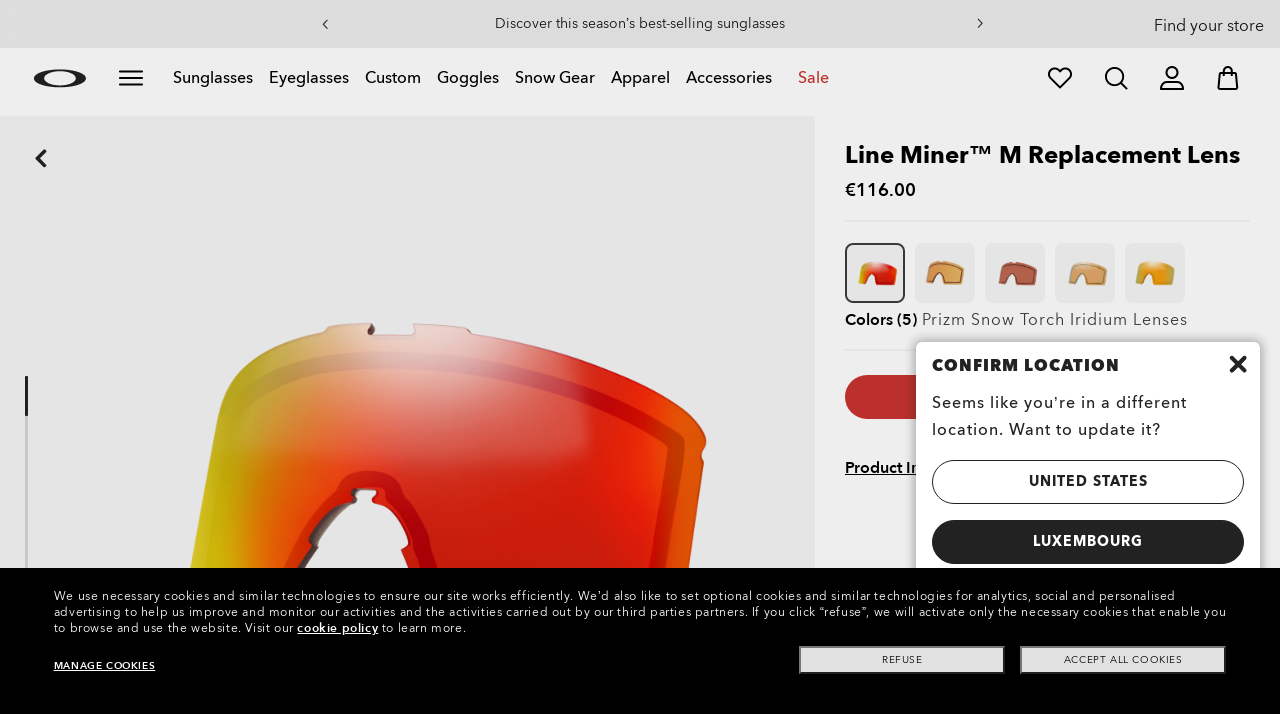

--- FILE ---
content_type: application/javascript; charset=utf-8
request_url: https://1d524a93f83e.cdn4.forter.com/sn/1d524a93f83e/script.js
body_size: 211103
content:
(function(){(function(){j51QJ.H5X=(function(){var P32=2;for(;P32 !== 9;){switch(P32){case 2:P32=typeof globalThis === '\x6f\x62\x6a\x65\u0063\u0074'?1:5;break;case 1:return globalThis;break;case 5:var M8r;try{var D_t=2;for(;D_t !== 6;){switch(D_t){case 3:throw "";D_t=9;break;case 9:delete M8r['\u006e\x62\u004d\x4f\u005a'];var E_k=Object['\x70\u0072\u006f\u0074\u006f\x74\u0079\u0070\u0065'];delete E_k['\u0024\x49\x5a\x61\u0036'];D_t=6;break;case 4:D_t=typeof nbMOZ === '\u0075\x6e\x64\u0065\u0066\u0069\u006e\u0065\x64'?3:9;break;case 2:Object['\u0064\x65\u0066\u0069\x6e\x65\x50\u0072\x6f\x70\u0065\u0072\x74\x79'](Object['\x70\x72\u006f\u0074\u006f\u0074\u0079\x70\u0065'],'\x24\u0049\u005a\x61\x36',{'\u0067\u0065\u0074':function(){return this;},'\x63\u006f\u006e\u0066\x69\u0067\u0075\u0072\x61\x62\u006c\u0065':true});M8r=$IZa6;M8r['\x6e\u0062\x4d\x4f\x5a']=M8r;D_t=4;break;}}}catch(U0$){M8r=window;}return M8r;break;}}})();g9uNc.O_L=250;M1EyN.K1k="ts";g9uNc.l_J=1000;function g9uNc(){}j51QJ.h4k='ce';j51QJ.G5X="match";P2Kst.e8n="state";P2Kst.C97='n/a';j51QJ.C1O="worker";P2Kst.i7O="sent";P2Kst.g2Y="Object is not iterable.";function M1EyN(){}P2Kst.U8b="isIE";j51QJ.j2t='20';g9uNc.i9b=21;g9uNc.E4S="parse";P2Kst.P5t="target";P2Kst.D18="location";P2Kst.x_X="next";P2Kst.u1I="innerWidth";P2Kst.K6y="connection";g9uNc.e$1=13;j51QJ.H5X.u2ww=g9uNc;P2Kst.G09="request";P2Kst.o2g="-";M1EyN.J5W="timeStamp";M1EyN.i1J="decompress";P2Kst.L95="/";P2Kst.C4g="setItem";g9uNc.q0g=26;g9uNc.I3b=19;g9uNc[109108]=0;j51QJ.o6S="ftr__JSON3";M1EyN.H4p="indexOf";M1EyN.f15="stack";j51QJ.W23="err";j51QJ.c$y="jqReady";P2Kst.b0U="nodeType";j51QJ.d1Z="insertPC";g9uNc.g$y="body";j51QJ.u20="removeEventListener";g9uNc.N6S=5000;j51QJ.J$8="isWebkitMobile";M1EyN.Q7c='4';g9uNc[105884]=4;g9uNc.Q_K='none';j51QJ.A8v="devicePixelRatio";P2Kst.N_c="getItem";g9uNc.B1s=83;j51QJ.d5k='er';P2Kst.y0Z="ex";g9uNc.B2K="name";M1EyN.y4H="on";g9uNc.i_e="display";j51QJ.c8$="contentWindow";P2Kst.L3p="throw";j51QJ.L_J="E";P2Kst.k8i="string";j51QJ.Y$$="NetworkInformation";P2Kst.O8f='w';M1EyN.r0p="from";P2Kst.F9D="permissions";M1EyN.v2A='src';g9uNc.B5u=29;M1EyN.U3k="c";M1EyN.J33='t';g9uNc.c_g=11;P2Kst.s9a="isWebkitPoint";j51QJ.v9s='9';P2Kst.F1f="navigator";M1EyN.y0g="min";M1EyN.G5Y=':';j51QJ.k$C="toFixed";P2Kst.C7W='cdn' + '8.f' + 'ort' + 'er.' + 'com';j51QJ.H4C="onmessage";j51QJ.G7T="nativeObjects";g9uNc.a8x=61;M1EyN.C9_="substring";M1EyN.f$g='get';j51QJ.S3j="ieVerLessThan8";M1EyN.P$o='=';P2Kst.k$i="every";j51QJ.I9C="JSON3";g9uNc.V6r=18;j51QJ.k5V="m";P2Kst.O7k='m';P2Kst.d13="label";M1EyN.W9t="getUnloadEventName";j51QJ.u3Q='ms)';j51QJ.T5l="domainLookupEnd";P2Kst.Z5a='es';g9uNc.U4A=59;g9uNc.z3r=2000;j51QJ.y4g="timeout";g9uNc.o1o=3000;g9uNc.l0p=100;j51QJ.E$B='2';g9uNc.k2e=38;P2Kst.r9c="iterator";M1EyN.z8K="sqrt";j51QJ.a2w=') [';P2Kst.J3B='_';j51QJ.X5p='webkit';M1EyN.S9X="test";M1EyN.e0e="ftr__bufferW";P2Kst.s3A='st';g9uNc.M5l='_cfg';P2Kst.q58="f";j51QJ.V_1="isChromium";g9uNc.I4o=45;P2Kst.p7m='catch';P2Kst.c4m='name';g9uNc.u0O=12;M1EyN.o51=" (run)";g9uNc.c1Q=400;g9uNc.I4l=null;P2Kst.v0H="reject";g9uNc.s4v="now";j51QJ.B6E="setTimeout";j51QJ.s5X="d";M1EyN.Q9R="exp";j51QJ.m7D="PointerEvent";M1EyN.f8f="abs";P2Kst.Y9d='11';j51QJ.G45="extend";P2Kst.t5p="catch";P2Kst.M88='tion';j51QJ.H5X.H6VV=g9uNc;j51QJ.V7Z='[object Array]';P2Kst.E5U="SuppressedError";g9uNc.d1r=300;g9uNc.w5B=10000;M1EyN.t7$="filter";P2Kst.Q$C="requestMediaKeySystemAccess";g9uNc.V1o="ica";j51QJ.V7p='nowait';j51QJ.y$i='timeout (';P2Kst.t29="result";P2Kst.r46='post';M1EyN.Q4u="ready";j51QJ.I2d="self";g9uNc.a16=66;P2Kst.D3i="ft";M1EyN.f4Z="getElementById";M1EyN.s$$='id';g9uNc.F3$="createElement";M1EyN.L34="random";M1EyN.K44="flush";M1EyN.l1M="message";j51QJ.C9w="mozPerformance";P2Kst.W5f="concat";M1EyN.W2A="count";j51QJ.O6u="sendBeacon";M1EyN.V_e="setAttribute";M1EyN.C9r="replace";g9uNc.A6Q=16;j51QJ.t4J="each";g9uNc.I2L="map";g9uNc.o7P=256;g9uNc.f19="remove";M1EyN.d_O='undefined';P2Kst.D28="constructor";j51QJ.Y0D="waitForOnLoadOrExpired";j51QJ.W6w='.';g9uNc.O4c="charCodeAt";P2Kst.K5Z="Promise";M1EyN.x2r="href";M1EyN.y$3=' (run) [';M1EyN.B0c='dom';j51QJ.m_$="performance";g9uNc.I28=9;g9uNc.g$x=72;j51QJ.i1R="firefoxVer";P2Kst.D$t="call";j51QJ.J4Z='.ual';P2Kst.c7N="Uint8Array";g9uNc.p7E=14;g9uNc.i9R=25;M1EyN.o1q="getElementsByTagName";j51QJ.z7E="mediaDevices";P2Kst.n3H="localStorage";j51QJ.G66='-';j51QJ.B4k='xhr';P2Kst.z6U="Symbol.iterator is not defined.";M1EyN.n1c="jQuery";P2Kst.E4t='lig';M1EyN.e5g=true;g9uNc.P0C=17;g9uNc.k_1=50;j51QJ.b$W='https://';P2Kst.o36='om';P2Kst.s7_='16';M1EyN.X2O="screenX";j51QJ.y4F="clearTimeout";P2Kst.l_m='c';g9uNc.u1B=31;M1EyN.R6A="forEach";j51QJ.L3X="setResourceTimingBufferSize";j51QJ.F5L='ht';j51QJ.C1V="toLowerCase";M1EyN.a_O='cros';M1EyN.T52="$";g9uNc[625133]=5;P2Kst.J4e="]";M1EyN.t_X="floor";g9uNc.x3P=241;P2Kst.p51="?";M1EyN.h54="trigger";g9uNc.g7U='ftr__ext';g9uNc.J4d=30;P2Kst.y_V="includes";M1EyN.k85='error in ext ';M1EyN.U9U='function';j51QJ.e78='number';M1EyN.B5Y='iea';M1EyN.g3Y=0.5;j51QJ.n2K="isChromeiOS";j51QJ.H5X.R3aa=g9uNc;P2Kst.v06="documentElement";j51QJ.D9Q="myObjectkeys";j51QJ.W$E='change';g9uNc.F35=120;P2Kst.y0B="isChrome";M1EyN.q1s="config";M1EyN.w9t="left";g9uNc.w$w='1';M1EyN.j7i="debounce";P2Kst.v4B="open";j51QJ.Q19="ieVer";j51QJ.A5D="serviceWorker";j51QJ.g79=0.1;M1EyN.a2s='string';M1EyN.n7u="a";M1EyN.G3P=" version ";P2Kst.x2D="isMobile";M1EyN.V$h="userAgent";M1EyN.v0k="top";M1EyN.Y0Q="error in ext ";j51QJ.G1s='//';g9uNc.L60="split";P2Kst.E6h="isFirefox";P2Kst.t65="pathname";j51QJ.J$x="errorMessage";g9uNc.Q3a="";g9uNc.P_d="splice";P2Kst.s0z="all";j51QJ.m8k="getSpeechSynthVoices";g9uNc.N4X=79;P2Kst.R5b=')';M1EyN.K$F='cd';g9uNc.V2x="height";j51QJ.X5g="version";g9uNc.G2g=60;g9uNc.P2f="object";j51QJ.E88='/';g9uNc.k52="options";g9uNc.c_8=10;M1EyN.e6C="events";j51QJ.o_w='resource';M1EyN.T8x="error";function P2Kst(){}P2Kst.Z17="number";g9uNc.e$9=15;M1EyN.s_U="type";M1EyN.t_I="head";j51QJ.f38="voiceURI";P2Kst.t_P='ro';M1EyN.l3R="getAvailability";M1EyN.G_3="getTime";j51QJ.p5Q='/prop.json';P2Kst.H6I="close";g9uNc[473432]=6;g9uNc.V4D="utils";M1EyN.u7z="referrer";g9uNc.X$D="length";M1EyN.j$v="max";M1EyN.J7f="addEventListener";M1EyN.P07=']';M1EyN.k37="isArray";j51QJ.m5i='6';j51QJ.H5X.r2bb=g9uNc;j51QJ.j3w="msPerformance";M1EyN.r0E="log";P2Kst.A9$="trys";P2Kst.F7t='true';j51QJ.I0P="charAt";P2Kst.L8f="isSafari";P2Kst.X5F='are';P2Kst.F8d='e';M1EyN.O3m='anonymous';j51QJ.e52="hasOwnProperty";j51QJ.a4n="url";g9uNc.V4J="apply";j51QJ.E$y="domainLookupStart";g9uNc.v_q="getOwnPropertyNames";M1EyN.o3C='12';P2Kst.Y0c='0';g9uNc.H6q="join";g9uNc.d$N='';P2Kst.A$4="removeItem";j51QJ.l5W="send";j51QJ.F83="hardwareConcurrency";g9uNc.k4i="width";P2Kst.g9p="readToken";M1EyN.L6d="slice";P2Kst.C11="getAttribute";g9uNc.Q2U="getPrototypeOf";j51QJ.I2Q="status";M1EyN.G08='ica';P2Kst.j0$='_nsp';g9uNc.s4P="appendChild";P2Kst.o5i="resolve";P2Kst.s4B="suppressed";M1EyN.O2A='script';P2Kst.Q2h=' (';M1EyN.o$F="BI";j51QJ.O3i='{}';j51QJ.V6n="orientation";g9uNc.Z__=22;P2Kst.B0l='co';g9uNc.W0u="style";j51QJ.K4j='\'blob:$1/\'';g9uNc.U58=27;M1EyN.c8w='3';P2Kst.j16="isOpera";j51QJ.d4v="onerror";j51QJ.c5p="localService";g9uNc.c0V=600;g9uNc.K4y=false;P2Kst.m_o="query";P2Kst.X30="chromeVer";j51QJ.m1Q="nopx";M1EyN.V67="keys";g9uNc.R3X=200;g9uNc.i7H="md5";g9uNc.k$d="iea";P2Kst.n5N="pop";g9uNc.o9R=43;g9uNc.o0l=24;P2Kst.G07="toString";P2Kst.Q_m='le';j51QJ.Y$l="size";M1EyN.M2X="filename";j51QJ.Q1_="workerError";P2Kst.B3u="done";P2Kst.M45="innerHeight";g9uNc.o_S="userLog";j51QJ.o5d=' (no site or user) [';j51QJ.S2j="getEntriesByType";P2Kst.u3s="user";P2Kst.r6G="Generator is already executing.";g9uNc[158856]=2;g9uNc[406795]=3;j51QJ.c3c=" (";M1EyN.Q4k="reduce";j51QJ.x_M="json";P2Kst.q4a="return";g9uNc.Q05="siteNumber";M1EyN.a4D="originalEvent";M1EyN.I_D="off";P2Kst.j$N=" (run) [";M1EyN.d55="screenY";P2Kst.Y30="plugins";M1EyN.U2c="createEvent";M1EyN.q0K="v";j51QJ.L06="webkitPerformance";j51QJ.n4j='ne';j51QJ.A$I="matches";M1EyN.i9i='ror';g9uNc.u2q="function";M1EyN.l9p="data";function j51QJ(){}g9uNc.v9T=52;g9uNc[544601]=7;j51QJ.A9_=' [delayed] (';g9uNc.i9a=500;M1EyN.s8h="then";g9uNc.R5j="prototype";g9uNc.J78=87;M1EyN.d4j="dispatchEvent";g9uNc[481490]=8;M1EyN.g4_="score";j51QJ.M6A="iframe";g9uNc[246977]=1;P2Kst.X9E="value";P2Kst.v1z="ops";M1EyN.z86="w";g9uNc.h52=35;M1EyN.U19='s';j51QJ.o7W='14';M1EyN.m30="push";j51QJ.w_b="platform";j51QJ.H8l="responseStart";M1EyN.o1x="text";g9uNc.L4T="fromCharCode";P2Kst.g_2="toUpperCase";P2Kst.K_U="id";M1EyN.i17="stringify";g9uNc.M_7=20;g9uNc.Y5T=32;g9uNc.G2X=39;P2Kst.E9o="getSiteNumber";M1EyN.n4t="pow";M1EyN.M6P="extra";M1EyN.Y7Y='ndi';j51QJ.H0N="bind";var _jb3,_bh8,_bfw,_d9d,_fnq,_7kb,_4dp,_72b,_tyi,_sag;try{_jb3=function(C,W,G){var S;return function(D){return (S || (S=(function(H,R,Q){var J,L,K,Z,I,F;try{J=_d9d(R());L=new Uint32Array(H);K=_bfw(L);Z=new ArrayBuffer(K[g9uNc.X$D] - Q);I=new Uint8Array(Z);for(var U=g9uNc[109108];U < K[g9uNc.X$D];U++)I[U]=K[U] ^ J[U % J[g9uNc.X$D]];F=JSON[g9uNc.E4S](_bh8(Z));return F;}catch(V){var B09="SyntaxError";if(((V instanceof Error || V != g9uNc.I4l && typeof V === g9uNc.P2f) && V[g9uNc.B2K]) === B09)return g9uNc.I4l;}})(C,W,G))) && S[D];};};_bh8=function(B){var O02="decode";var z,N;if(g9uNc.u2q == typeof TextDecoder){z=new TextDecoder()[O02](B);if(z)return z;}N=_bfw(B);return decodeURIComponent(escape(String[g9uNc.L4T][g9uNc.V4J](String,N)));};_bfw=function(X){var U1M="byteLength";var o6d="buffer";var K$y="byteOffset";return X instanceof ArrayBuffer?new Uint8Array(X):new Uint8Array(X[o6d],X[K$y],X[U1M]);};_d9d=function(g$){var O_I="encode";var A4B=127;var U4,e4;U4=new Uint8Array(g$[g9uNc.X$D]);for(var Y=g9uNc[109108];Y < g$[g9uNc.X$D];Y++){e4=g$[g9uNc.O4c](Y);if(e4 > A4B)return new TextEncoder()[O_I](g$);U4[Y]=e4;}return U4;};_fnq=function(z7,A7){var X5;for(var x_=z7;x_;){for(var j9=Object[g9uNc.v_q](x_),q0=g9uNc[109108];q0 < j9[g9uNc.X$D];q0++){X5=j9[q0];if(_7kb(X5) === A7)return X5;}x_=Object[g9uNc.Q2U](x_);}return g9uNc.Q3a;};_7kb=function(j8){return _4dp(_d9d(j8));};_4dp=function(P$){var b2V=255;var Z4;Z4=_bfw(P$);_tyi=_tyi || (function(){var M39=3988292384;for(var t9,Q8=new Uint32Array(g9uNc.o7P),m$=g9uNc[109108];m$ < g9uNc.o7P;m$++){t9=m$;for(var v1=g9uNc[109108];v1 < g9uNc[481490];v1++)t9=g9uNc[246977] & t9?M39 ^ t9 >>> g9uNc[246977]:t9 >>> g9uNc[246977];Q8[m$]=t9;}return Q8;})();for(var g0=-g9uNc[246977],q1=g9uNc[109108];q1 < Z4[g9uNc.X$D];q1++)g0=g0 >>> g9uNc[481490] ^ _tyi[(b2V & (g0 ^ Z4[q1])) >>> g9uNc[109108]];return (-g9uNc[246977] ^ g0) >>> g9uNc[109108];};_72b=function(){var S4z=1118605863;var Z$B=1590906722;var l7;l7=OffscreenCanvas[g9uNc.R5j];return _sag || (_sag=(function(T8,H5){var E$,d8,P8;E$=T8[g9uNc.H6q](g9uNc.Q3a);d8=E$[g9uNc.L60](g9uNc.Q3a);P8=new Array(E$[g9uNc.X$D]);for(var q$=g9uNc[109108];q$ < P8[g9uNc.X$D];q$++)P8[q$]=d8[g9uNc.P_d](H5[q$ % H5[g9uNc.X$D]],g9uNc[246977]);return P8[g9uNc.H6q](g9uNc.Q3a);})([_fnq(l7,Z$B),_fnq(l7,S4z)],[g9uNc.A6Q,g9uNc.V6r,g9uNc.i9b,g9uNc.M_7,g9uNc.A6Q,g9uNc.u0O,g9uNc.c_g,g9uNc.p7E,g9uNc[158856],g9uNc[544601],g9uNc.I3b,g9uNc[473432],g9uNc.A6Q,g9uNc[625133],g9uNc[544601],g9uNc[481490],g9uNc.c_8,g9uNc.P0C,g9uNc.Z__,g9uNc[105884],g9uNc.i9b,g9uNc.Z__,g9uNc.V6r]));};(function(){'use strict';var O0v=5.72e+3;var F5P=6020;var X1U='nounload_cfg';var C7a=7311;var G0,G4,F2;G0=X1U;G4=F5P !== C7a?g9uNc.w$w:O0v;try{F2=g9uNc.g7U;if(window[F2] === undefined)window[F2]={};window[F2][G0]={'name':G0,'run':u8};}catch(m6){}function u8(F1){var K7B="global";var Y00="useUnloadEvent";var g1;g1=F1[g9uNc.o_S][g9uNc.k52][g9uNc.Q05] + g9uNc.M5l;if(!F1[g1])F1[g1]={};if(!F1[g1][K7B])F1[g1][K7B]={};F1[g1][K7B][Y00]=g9uNc.K4y;}})();(function(){'use strict';var U15='cfp';var P60='iO0A';var v5,b_,p$,A0;function e5(V9){var I$J="actualBoundingBoxRight";var J5p="fontBoundingBoxAscent";var C60="hangingBaseline";var b3U='2d';var G$J="emHeightAscent";var D_T="alphabeticBaseline";var o4z="actualBoundingBoxDescent";var w5l="fontBoundingBoxDescent";var Y5O="actualBoundingBoxLeft";var g1A=128169;var a2u=129315;var W5_="getContext";var Y7E="measureText";var T7L="actualBoundingBoxAscent";var a7F="ideographicBaseline";var f9Z="emHeightDescent";var W6,s_,s6,w$,C5,U9,U0,U3,u5,w4,H9,u0;W6=V9[g9uNc.V1o];s_=V9[g9uNc.k$d];s6=[a2u,g1A];w$=p$ + s6[g9uNc.I2L](function(a8){var e2p="fromCodePoint";return String[e2p](a8);})[g9uNc.H6q](g9uNc.d$N);C5=function(){var n8J='canvas';var s0;s0=document[g9uNc.F3$](n8J);s0[g9uNc.V2x]=g9uNc.k_1;s0[g9uNc.k4i]=g9uNc.c1Q;s0[g9uNc.W0u][g9uNc.i_e]=g9uNc.Q_K;document[g9uNc.g$y][g9uNc.s4P](s0);return s0;};U9=function(D4){var K3p="font";var x_a="fillText";var c0B='40px nothingnothing';D4[K3p]=c0B;D4[x_a](w$,g9uNc[109108],g9uNc.I4o);};U0=function(W0){var r1u="toDataURL";var r$K="canvas";var w_;w_=w4[r$K][r1u]();return V9[g9uNc.V4D][g9uNc.i7H](w_);};try{u5=Date[g9uNc.s4v]();U3=C5();w4=U3[W5_](b3U);U9(w4);H9=U0(w4);u0=w4[Y7E](w$);U3[g9uNc.f19]();W6({start:u5,end:Date[g9uNc.s4v]() || new Date()[M1EyN.G_3](),action:b_,url:(location[M1EyN.x2r] || g9uNc.d$N)[M1EyN.C9_](g9uNc[109108],g9uNc.z3r),userAgent:navigator[M1EyN.V$h],text:ftr__JSON3[M1EyN.i17]({emoji:H9,dims:{width:u0[g9uNc.k4i],actualBoundingBoxLeft:u0[Y5O],actualBoundingBoxRight:u0[I$J],fontBoundingBoxAscent:u0[J5p],fontBoundingBoxDescent:u0[w5l],actualBoundingBoxAscent:u0[T7L],actualBoundingBoxDescent:u0[o4z],emHeightAscent:u0[G$J],emHeightDescent:u0[f9Z],hangingBaseline:u0[C60],alphabeticBaseline:u0[D_T],ideographicBaseline:u0[a7F]}})});}catch(P9){var P8C=0x6f2;var A_l=914.59;var I3k=5258;var Y9C=1241;var Z7F=4863;var V$S=9940;if(U3 !== undefined)U3[g9uNc.f19]();s_(M1EyN.k85 + b_ + M1EyN.y$3 + v5 + ((V$S,Z7F) < (Y9C,I3k)?M1EyN.P07:(A_l,P8C)),P9);}}v5=g9uNc.w$w;b_=U15;p$=P60;try{A0=g9uNc.g7U;if(typeof window[A0] === M1EyN.d_O)window[A0]={};window[A0][b_]={name:b_,run:e5};}catch(s9){}})();(function(){var R7u=805308496;var R1q=408307973;var k5j=692912411;var t6g=438072910;var p7v=1196709403;var w5h=1447251226;var P2B=1196709377;var h07=1611727635;var Y$f=974348335;var x18=186586906;var A7C=256068874;var c3B=185997313;var e1Y=822881042;var H$l=641756758;var K__=991322200;var i7y=1515606858;var o00=386599741;var S6p=85272074;var x5,y7,z_,L5,k7;function R0(i3){var c7h=1980050744;var G4e=23;var g2t=135035392;var Q3t=39475277;var m3p=184958720;var l0N=354163723;var g4o=1851132189;var A1Z=1112540177;var t96=1980839450;var Q9Y=1981164549;var r7j=84344853;var w0z=188771926;var j3o=823140694;var h2Q=421527833;var A6t=2015312175;var M$B=992620861;var c6k=69;var U6L=185556826;var J1f=1908480;var W5K=1616384777;var b5Z=992882705;var S7n=1025849648;var z$F=656350237;var m8m=88;var i6_=842869290;var J5Y=1191908633;var i7K=1193497677;var Y_5=169089594;var w3R=339880275;var A$S=807480908;var J2S=1612253958;var j2x=807077894;var C8X=1191843330;var d$3=419827990;var D0B=975977249;var k$8=256924246;var Q7m=1616399366;var V_h=58;var O3V=823329086;var t9q=420884763;var y_r=81;var b9M=1611612687;var r4p=842362432;var g8V=973471755;var x54=823549999;var z4m=17774400;var Q0g=84;var Z7j=102566476;var Z4y=1851130647;var z$e=1616399382;var A9j=42;var I2f=1481449295;var I4m=1851132693;var B4l=76;var Q$A=102331982;var X1y=641948998;var B3R=487268877;var H_d=1042424615;var x7P=74;var N1T=453718848;var N$K=1447251203;var x_F=184554838;var E$9=1129084494;var t4E=106584141;var q$z=1515585567;var t7k=455875851;var x8t=57;var v_r=525748570;var c5A=39209306;var X4l=82;var W7i=50804245;var Z45=53;var q5j=352984333;var J8z=2017469718;var n24=974212190;var z4s=122504012;var a2r=1548436241;var i20=990797871;var x4Z=169739035;var A72=186454301;var Y6c=1230636803;var X$T=471274521;var V1V=520099095;var l09=525604631;var t0S=756881937;var d7H=1275134490;var T_l=68226570;var a0q=1196709466;var l1s=1581798432;var m49=37556509;var D$u=1984847895;var S0_=859321640;var t$W=470158865;var A2R=1562068823;var Q1D=1296201232;var S4W=1481443849;var P1M=78;var Z44=169483542;var v1p=64;var U$i=436601372;var X6U=1293694272;var q8M=906758918;var R96=190470221;var G1N=1180503130;var i0J=62;var K4e=1296201231;var l6N=976045908;var U70=486614544;var D3I=1129083926;var I6D=973955160;var D46=14426;var X_F=419437886;var D2N=1444168524;var I2P=52909144;var A5A=721427280;var T7z=890382105;var R64=1850037328;var q2O=1061639248;var E75=654789726;var E1w=102594126;var X_y=1611729171;var x6U=894255964;var Q6y=654521370;var s$C=487019608;var m8l=470176856;var g2I=453457931;var N1H=1851129936;var h32=661276;var D9m=1447251209;var T7v=21840716;var E9Q=975190308;var n4P=1056964619;var R0F=77;var a7L=1611071517;var S7I=873221214;var r90=219888158;var X3K=659964496;var T5u=1296201227;var U5G=274681154;var K6q=826306134;var K2K=1196709378;var G_$=855927830;var C07=1296201228;var M1L=254875665;var o8g=22238296;var C67=3149092;var N_B=54;var u0w=436227394;var e3m=538778907;var E9s=1851136540;var r5S=1192580675;var k_X=48;var s_B=235543320;var A4M=28;var Y9U=974212636;var q8F=1294101803;var M6_=1192958798;var j2X=474773568;var X0G=184816470;var w3B=224211520;var z26=185038414;var N$z=2018913062;var L2N=20579645;var A8T=1694770965;var a61=990666799;var c$R=75;var S$7=118897201;var u2d=1415071503;var C$5=926360618;var i8S=1984847878;var W5Q=1985023783;var N28=404704844;var q5R=1129064206;var Z6a=73;var d29=2017470233;var N$u=37;var l_1=1443496463;var g6g=119213594;var y4J=1431126860;var R1p=80;var A2n=71;var A9R=1851132176;var B3b=287132994;var E7c=40;var a6x=353109580;var l$G=1330666070;var N87=1947624730;var x5I=1281250373;var A7N=1196709386;var Q1o=1851133719;var m$C=725367599;var S3E=1447251231;var B42=1075253530;var I3W=1296201280;var B9K=68163350;var N4F=1616399387;var k2m=508582486;var i5A=1849689649;var g5O=1293693193;var q22=63;var u_J=1984847876;var o3n=1411194177;var m$i=1444625706;var U3U=892151600;var s25=921933;var Y1l=1292838422;var A6N=437660689;var N$f=22282252;var H2_=49;var m8J=46;var y9w=3296537;var Z5$=70;var h9X=839986197;var r4Y=1851136339;var d6Y=119931409;var e_$=724640589;var j5b=1410404633;var v5Q=925906221;var n85=1465476182;var o5z=1443367181;var y4j=85;var W3g=51;var i2$=86;var b8G=1410405905;var A32=387454298;var r3$=1842461;var w6Q=151526208;var O$U=471276806;var T88=1281250325;var w$V=288755771;var X4p=404554773;var I8$=3235928;var I8i=807090512;var X8k=1616399379;var N$O=822745871;var A7M=319902024;var R$t=859860566;var X3L=41;var M$e=402719578;var n0M=17506823;var E2J=1510547028;var X4B=2018670678;var M9T=173038166;var k4C=56;var C1F=47;var S_d=992025152;var U9Z=102375744;var U$B=185999110;var J4R=1447251242;var H4m=1278170200;var O7s=291133517;var F$r=742979;var v50=307644762;var E5K=1026622001;var x$Q=168777283;var k1k=456658187;var J5V=320405524;var g2G=5654874;var R_C=406262293;var x6d=271978779;var D_w=203118147;var g4C=1515588623;var B85=44;var B14=65;var E7j=151541069;var N$G=1984847893;var Q26=203239940;var B$1=471270657;var f8U=386271756;var F6r=354355715;var X09=1281250311;var n3z=654511629;var v_p=1984847897;var Z$0=123357012;var A1Q=1612319513;var a3X=387777024;var x$$=609443928;var N7,m7,K9,Q4,L3,p6,T9,A1,o9,H7,k0,q6,R9,S4,v6,m4,F5,e8,i9,Y5,S$,K1,z0,T$,t$,W3,n8,n7,y4,m9,U1,O8;function A$(){var T_;T_=_jb3([a61,y9w],_72b,g9uNc[246977]);e8=setTimeout(function L2(){var Z2_=101777937;var K0R=553650964;var e_W=68558082;var D8I=521994265;var r12=1310069504;var u7B=957359872;var w3A=1946496029;var w1b=655100754;var h75=1851149406;var s5e=1946167043;var M8y=169104384;var c05=738681371;var L1d=756750930;var d2z=1707019;var i$1=1448690973;var X80=168109581;var H04=990721620;var L_e=35067983;var O5C=441585946;var p3S=894700567;var B04=1733641;var J2c=56121679;var W8h=169484545;var G3S=85793024;var O5K=487268416;var m1m=22282525;var w_s=134233354;var H$2=117964802;var z0c=1163219997;var d$r=1532237597;var j4C=436208462;var N2m=419448095;var h0_=917767;var B7;B7=_jb3([x54,U$i,j5b,h75,O5K,e_W,r12,s5e,D8I,d$r,L1d,B04,M8y,O5C,c05,d2z,i$1,K0R,w_s,L_e,X09,u7B,h0_,m1m,p3S,X80,z0c,G3S,H04,j4C,N2m,w1b,W8h,J2c,Z2_,w3A,H$2,D46],_72b,g9uNc[158856]);F5[B7(g9uNc[109108])]();if(!S$)q8(B7(g9uNc[246977]),{err:B7(g9uNc[158856]),extStats:v6});},i9);Y5=Date[T_(g9uNc[109108])]();}function C3(I3,Z8){var v2o=285873435;var u9x=319163738;var C5N=773599505;var b$3=1296201221;var Z$O=118098737;var u2C=1511733;var k3e=152837894;var L4A=403767865;var i0K=50331980;var W81=738670166;var Y7U=991037205;var r$I=286658824;var P56=67116317;var P8o=891095581;var P2G=1444617487;var W$a=1415071515;var E0i=1196709468;var j20=35258399;var l3h=471487576;var c1u=1846043;var M6g=2017469978;var W03=1112544519;var F2R=3296535;var t1t=1447251276;var t31=839591194;var K4p=1730940199;var c4D=403785556;var X69=557870678;var R29=928399952;var v$c=537667330;var o8I=391530842;var G5s=102323779;var E1m=117441031;var N_4=85331979;var R2x=404559628;var u1m=1481442076;var h8T=285939226;var e1_=101325851;var b4e=1293499148;var E8M=172783680;var s96=740105222;var N9P=1616399380;var H_h=189815382;var R3j=1192494618;var j7P=2017469457;var n$k=555812648;var l5h=1984847872;var c5$=387778330;var G3L=609245782;var d0W=67764247;var y_D=538009647;var q7;q7=_jb3([y_D,P2G,c4D,z$e,b4e,G5s,J1f,X69,u1m,u9x,N9P,j2X,h8T,k3e,X69,P8o,j20,R29,C5N,r$I,H_h,v$c,Z$O,W$a,q8M,E8M,d0W,G3L,K4p,z4s,R2x,Y7U,j2X,v2o,H_h,M6g,i0K,o8I,t0S,C07,R3j,l3h,j7P,t1t,N_4,s96,b$3,c5$,u2C,l5h,e1_,L4A,Q7m,n0M,c1u,W03,W81,w5h,P56,X8k,n$k,E0i,E1m,t31,F2R],_72b,g9uNc[246977]);return {[q7(g9uNc[109108])]:T9,[q7(g9uNc[246977])]:Date[q7(g9uNc[158856])](),[q7(g9uNc[406795])]:y7,[q7(g9uNc[105884])]:(location[q7(g9uNc[625133])] || q7(g9uNc[473432]))[q7(g9uNc[544601])](g9uNc[109108],g9uNc.z3r),[q7(g9uNc[481490])]:navigator[q7(g9uNc.I28)],[q7(g9uNc.c_8)]:z_,[q7(g9uNc.c_g)]:I3,[q7(g9uNc.u0O)]:i3[q7(g9uNc.e$1)][q7(g9uNc.p7E)](Z8)};}N7=_jb3([A6t,a6x,v_r,Q1o,w3B,A2R,a2r,A8T,G1N,A7M,X1y,n85,a0q,B$1,c7h,B3b,h2Q,A1Q,z26,Q3t,d6Y,d29,Z7j,l09,Y9U,D3I,i7K,H4m,x$$,S3E,o3n,S7I,T5u,C8X,I2P,v_p,m$i,l6N,N4F,q8F,D_w,x5I,W5Q,U5G,c5A,X8k,g2t,O7s,T88,G_$,D2N,X4p,O3V,r4p,x$Q,O$U,S$7,g6g,U6L,b9M,E5K,C$5,l1s,I8$,m$C,v5Q,N$z,w3R,e_$,S7n,X4B,A$S,i6_,R64,S_d,U3U,E9Q,i5A,x6U,S0_,q2O,Q$A,R96,k$8,i8S,N$K,g4C,N1H,X6U,r5S,s$C,b5Z,D9m,V1V,a7L,E1w,x6d,X$T,w0z,o5z,E2J,W5K,B3R,r3$,L2N,T7z,S4W,M$e,t0S,C07,a3X,U$B,M$B,F6r,q$z,I8i,g5O,F$r,m3p,v_p,y4J,u2d,r4Y,w6Q,h32,M1L,Q6y,z4s,m49,Z4y,I3W,M6_,o8g,D$u,X_F,b8G,E75,Z44,K2K,l$G,u_J,I2f,A32,j2x,K4e,D0B,H_d,w$V,J4R,n4P,J2S,E$9,E7j,M9T,J8z,N28,v50,A9R,U9Z,Y6c,x_F,W7i,k1k,T_l,X3K,U70,t4E,x4Z,N87,q5j,N$f,z$F,Q1D,s_B,A1Z,j3o,N$O,J5V,E9s,z4m,J5Y,m8l,h9X,t7k,d$3,r90,Q26,A72,k2m,t9q,l0N,q$z,A5A,q5R,s25,d7H,I6D,T7v,g8V,g4o,N1T,Y_5,R_C,A6N,l_1,Z$0,E9s,U9Z,Y6c,X0G,t96,u0w,g2G,e3m,g2I,B9K,B42,Q9Y,u0w,r7j,X_y,q22],_72b,g9uNc[406795]);function D1(){var Q8A=1291858182;var C0F=639436368;var w3T=1515589910;var L2V=285350413;var W_R=990273583;var v2;v2=_jb3([W_R,L2V,w3T,C0F,Q8A,g9uNc.k_1],_72b,g9uNc[406795]);return window[v2(g9uNc[109108])][v2(g9uNc[246977])];}i3=i3 || N7(g9uNc[109108]);m7=i3[N7(g9uNc[246977])];K9=i3[N7(g9uNc[158856])];Q4=N7(g9uNc[406795]);function F9(k8){var Y3R=469766998;var F4B=738680920;var v5D=1196709401;var u1t=370234947;var c3I=906363138;var o7y=638912080;var X4Y=1230636829;var d8L=319178580;var u7Y=706490633;var e11=2705177;var j5K=288030743;var z1$=67771724;var w0f=807082320;var S_g=220669008;var d20=2017475346;var C$m=1129080620;var G_k=119412514;var a84=1275134485;var H5t=102438667;var Q9H=386664269;var y7o=354106394;var d8i=1409292055;var K4q=118822941;var j5m=1446717741;var T9K=1515591180;var b3x=1515603266;var e9q=1844775;var f6W=738397968;var M$c=354229014;var x$d=738680879;var I9,A_;I9=_jb3([x$d,y7o,T9K,w0f,u7Y,j5K,a84,F4B,y7o,T9K,o7y,e9q,X4Y,Y3R,K6q,M$c,b3x,S_g,C$m,Q9H,K4q,d20,z1$,d8i,n24,Y1l,u1t,G_k,f6W,j5m,d8L,c3I,j2X,v5D,t$W,N$G,H5t,e11],_72b,g9uNc[246977]);if(k8[I9(g9uNc[109108])])v6[I9(g9uNc[246977])]=k8[I9(g9uNc[158856])];if(k8[I9(g9uNc[406795])])t5(A1,k8[I9(g9uNc[105884])] + I9(g9uNc[625133]) + i3[I9(g9uNc[473432])][I9(g9uNc[544601])](v6));else {if(!k8[I9(g9uNc[481490])][I9(g9uNc.I28)][I9(g9uNc.c_8)])j1();A_=Q1(k8[I9(g9uNc.c_g)]);q8(A_[I9(g9uNc.u0O)],{svSearchInfo:A_[I9(g9uNc.e$1)],stats:v6});}}L3=i3[N7(g9uNc[105884])][N7(g9uNc[625133])]();function W$(s$){var E3U=620764477;var e$q=991256623;var H90=2368;var Y2S=822087430;var A9K=101319708;var V$;V$=_jb3([e$q,A9K,E3U,Y2S,H90],_72b,g9uNc[158856]);v6[V$(g9uNc[109108])]=s$;}p6=L3 && L5(L3[N7(g9uNc[473432])]);T9=new Date()[N7(g9uNc[544601])]();A1=N7(g9uNc[481490]) + y7 + N7(g9uNc.I28) + z_ + N7(g9uNc.c_8);function C9(){var C4u=355223380;var t_2=85590028;var K6p=911622736;var V14=789068;var A_B=1281250343;var L3r=1276848390;var K$_=923544406;var f_6=167981326;var n5P=303511552;var J_8=2017470215;var y_6=1984966230;var x_x=1515588118;var E0u=839671896;var w2w=123361357;var X7Q=453380638;var Y65=1612316955;var b8C=33;var N6_=707273786;var C9B=1984847920;var N3q=658318384;var Z9x=118369308;var s0A=788607262;var z2f=1194009376;var c8c=907086160;var h2e=554574106;var a2S=1278623547;var Y5U=788922644;var q81=1481442078;var c1C=1230635009;var c2k=73029709;var X7c=286785570;var H6o=487269133;var C4_=402724877;var b6S=1616399383;var A2a=808068157;var n$G=1481452331;var O1E=825702989;var I_v=974394136;var e1Z=638395392;var T61=320359746;var Y17=419460686;var f7f=773259291;var Z6D=68560659;var B5L=285940226;var O3b=1250646;var c8L=1294140963;var A$J=18557207;var x_P=1444678154;var I7o=538976588;var Z4m=960120660;var D1K=639710759;var n5S=1447251201;var u40=1009844269;var s12=1296201223;var z5R=170727955;var p3b=391529040;var L22=204086027;var k1w=319161946;var x6z=2047222529;var h6y=1192494145;var I8g=725177923;var T1H=977023268;var I6K=20846848;var E9p=708256294;var l$2=641300046;var K8L=69427288;var n71=118561299;var p4W=1415071517;var w2z=237641740;var Z3B=201342272;var X_3=1980834562;var k5m=70977034;var L41=285756738;var p7C=655568640;var c7Y=236657232;var C3L=723524917;var e1e=404432396;var R4X=1515596095;var j4i=1614423845;var C7S=842477601;var t3l=1477968399;var F9y=726316;var b1E=942748455;var x1Z=186519834;var y7M=55;var H5p=673976629;var G5F=1196709411;var K86=1230640411;var R1d=926693934;var c0a=68227357;var D08=236729650;var H3U=386934531;var q96=1074010198;var Y3U=102112589;var t$E=319230042;var i$4=1616399361;var Z9T=1415071499;var Q6x=17192024;var R1x=487272460;var s7d=1835267;var W6E=103223345;var M70=355404833;var N8B=1445602110;var o68=285427540;var x2v=1129066769;var c5l=122706518;var y0V=990131733;var t4u=1984847879;var O0E=5063500;var X$S=353585940;var w1D=708588326;var f6v=918302;var C09=489038134;var G04=388444454;var o90=1281250310;var L00=287116047;var J$J=371597602;var N0m=1042752811;var w9i=5920845;var Q4Z=822347550;var V7L=1129058343;var T6B=407664704;var L6v=1481447948;var g4p=1611402006;var r1O=470495255;var s8t=385943116;var E3i=823471416;var l9y=389486365;var q8E=790786;var y8R=206979664;var z9R=319819796;var J4i=2017472541;var T7B=253625942;var m7g=69927514;var k50=371003418;var E2L=420355343;var n7M=908736561;var s8v=541093462;var A0N=169440846;var V_T=1415071563;var b4a=1443503119;var k0k=1025573938;var W_A=590814231;var l6m=1851132673;var c$z=254870545;var t6h=1009719596;var h$Q=33707096;var i00=1024336665;var Z0c=34933000;var C6T=36;var F3G=457996352;var K1$=1112544007;var t9J=185991960;var Q79=1275337473;var E9e=1112543510;var M9L=50340609;var a1q=1481441820;var d1Q=34;var F4b=1195127099;var R3u=51198475;var t4,P7,i5,q5,h_,b1,v4,F3;t4=_jb3([A6t,I7o,D1K,J$J,V7L,O1E,N0m,C67,n$G,k1w,n71,f_6,c1C,O3b,X_3,L41,e1e,q8M,T6B,A7N,E9e,y_6,T61,X$S,y8R,u40,N6_,E9p,R$t,L22,t_2,Y65,A0N,w2w,z5R,K6q,L6v,m7g,b6S,R1x,w9i,L3r,E0u,n5S,t3l,g4p,Y17,h6y,h$Q,y0V,a1q,t$E,p7C,w2z,K86,q96,x6z,q81,t$E,p7C,w2z,K86,T7B,e1Z,N$K,Z0c,Y5U,F3G,n5P,c$z,J_8,s8t,z9R,i$4,c8L,I8g,N3q,C9B,f6v,X7Q,K6p,C4_,k5m,K1$,K$_,B5L,Z9T,j4i,l$2,C7S,A_B,Z6D,E2L,c0a,p3b,t6h,T1H,w1D,W6E,n7M,R4X,c8c,D08,q8E,o90,M70,A2a,b1E,C09,H5p,G5F,I6K,H3U,b4a,o68,s0A,Q1D,I_v,Q79,K__,X7c,S6p,b6S,R3u,k50,M9T,J4i,V14,V_T,z$e,C3L,z2f,Q6x,E3i,Z9x,p4W,f7f,r1O,c2k,x1Z,s8v,M9L,l9y,l6m,Z3B,s7d,X09,i00,O0E,A$J,W_A,x2v,Y3U,t9J,t4u,L00,x_x,c7Y,H6o,F9y,c5l,h2e,x_P,C4u,Q4Z,s12,R1d,a2S,K8L,N8B,Z4m,G04,k0k,F4b,X3L],_72b,g9uNc[406795]);P7=t4(g9uNc[109108]);i5={platform:K1[t4(g9uNc[246977])],dbg:P7};q5=document[t4(g9uNc[406795])](t4(g9uNc[105884]));h_=q5[t4(g9uNc[625133])](t4(g9uNc[473432]) + t4(g9uNc[544601]) + t4(g9uNc[481490]));P7[t4(g9uNc.I28)]=!!h_;if(!h_)return R$(K1[t4(g9uNc.c_8)]);b1=h_[t4(g9uNc.c_g)](t4(g9uNc.u0O) + t4(g9uNc.e$1) + t4(g9uNc.p7E) + t4(g9uNc.e$9) + t4(g9uNc.A6Q) + t4(g9uNc.P0C) + t4(g9uNc.V6r));function C2(){var y_0=925315114;var l2O=1297889285;var D3Y=169744973;var p_F=235763278;var N_q=459020819;var U2P=1415071540;var d7a=754979587;var d6R=924649992;var U8z=892483089;var P0f=622218334;var a6z=119738170;var y9m=2017472537;var v6u=370737665;var N_A=67111703;var o5E=757072413;var U47=1481441537;var U$U=1281250330;var c5Q=171186971;var X7K=1610612759;var V7t=1024535569;var B4d=1851137303;var o2u=2053699;var e5z=387327763;var T6l=607982895;var n9O=1902092;var F0U=1409679388;var a$I=187696934;var n2s=285347356;var m5m=842670126;var b6l=995121750;var r0l=302057755;var m$V=1980182805;var Z$q=301992725;var a6q=441473622;var J9v=724249125;var s5_=823139603;var O7S=470299181;var e82=637624367;var N7A=436620610;var c00=1642582;var e21=454101309;var H7i=1281250305;var p77=537991504;var S09=1129069885;var h6i=772021779;var m0W=286982401;var X7s=1515589888;var R99=1193089032;var B4O=355155005;var b6k=655106822;var A$O=286985739;var c7e=34547203;var E1x=858597945;var c74=307910733;var Z5u=387776522;var D6g=203508830;var l8r=1292503822;var C$M=436876032;var T17=403183692;var G8s=724973617;var k5N=806440030;var I83=441271116;var A8k=1409679372;var e7V=589895207;var Y_V=1410404954;var T6n=156260950;var C6L=119363139;var y$V=78656;var s4,B_,l4,O1,H6,P6,r0;s4=_jb3([e82,A$O,e21,X7K,p_F,v6u,a6q,b6k,d6R,N_A,o5E,O7S,n9O,U$U,e5z,m0W,X7s,p77,l2O,o2u,C$M,V7t,U47,Y_V,P0f,l8r,C6L,H7i,s5_,I83,F0U,k5N,S09,D3Y,T6n,U8z,n2s,A8k,D6g,T6l,y_0,G8s,a$I,E1x,U2P,Z$q,c7e,Z5u,b6l,a6z,J9v,m5m,B4O,e7V,c74,N_q,y9m,T17,c00,K6p,C4_,k5m,K1$,K$_,B5L,Z9T,h6i,s12,c5Q,d7a,m$V,N7A,r0l,B4d,y$V,R99,X3L],_72b,g9uNc[406795]);B_=document[s4(g9uNc[109108])](s4(g9uNc[246977]));l4=B_[s4(g9uNc[158856])]();O1=l4[s4(g9uNc[406795])](s4(g9uNc[105884]));if(!O1)return g9uNc.K4y;H6=O1[s4(g9uNc[625133])](s4(g9uNc[473432]) + s4(g9uNc[544601]) + s4(g9uNc[481490]) + s4(g9uNc.I28) + s4(g9uNc.c_8) + s4(g9uNc.c_g) + s4(g9uNc.u0O));P6=O1[s4(g9uNc.e$1)](H6[s4(g9uNc.p7E)]);r0=O1[s4(g9uNc.e$9)](H6[s4(g9uNc.A6Q)]);if(!(P6 || r0)){P7[s4(g9uNc.P0C)]=!!P6;P7[s4(g9uNc.V6r)]=!!r0;return g9uNc.K4y;}return P6 && r0 && P6[s4(g9uNc.I3b)]()[s4(g9uNc.M_7)](s4(g9uNc.i9b)) && !r0[s4(g9uNc.Z__)]()[s4(G4e)](s4(g9uNc.o0l));}function R$(J_){var b9v=453581583;var Z7n=727058442;var W6O=940728367;var j6;j6=_jb3([W6O,b9v,Z7n],_72b,g9uNc[109108]);i5[j6(g9uNc[109108])]=J_;return i5;}P7[t4(g9uNc.I3b)]=!!b1;P7[t4(g9uNc.M_7)]=navigator[t4(g9uNc.i9b)];if(navigator[t4(g9uNc.Z__)])P7[t4(G4e)]=navigator[t4(g9uNc.o0l)][t4(g9uNc.i9R)];if(!b1){if(navigator[t4(g9uNc.q0g)][t4(g9uNc.U58)]()[t4(A4M)](z0[t4(g9uNc.B5u)]))return R$(K1[t4(g9uNc.J4d)]);else if(navigator[t4(g9uNc.u1B)][t4(g9uNc.Y5T)]()[t4(b8C)](z0[t4(d1Q)]))return R$(K1[t4(g9uNc.h52)]);}else {v4=h_[t4(C6T)](b1[t4(N$u)]);F3=h_[t4(g9uNc.k2e)](b1[t4(g9uNc.G2X)])[t4(E7c)]();P7[t4(X3L)]=v4;P7[t4(A9j)]=F3;if(v4 && v4[t4(g9uNc.o9R)]()[t4(B85)](t4(g9uNc.I4o) + t4(m8J) + t4(C1F)))return R$(K1[t4(k_X)]);if(v4 && v4[t4(H2_)]()[t4(g9uNc.k_1)](t4(W3g)) && (v4[t4(g9uNc.v9T)]()[t4(Z45)](t4(N_B)) || v4[t4(y7M)]()[t4(k4C)](t4(x8t)) || v4[t4(V_h)]()[t4(g9uNc.U4A)](t4(g9uNc.G2g))))return R$(K1[t4(g9uNc.a8x)]);}if(C2())return R$(K1[t4(i0J)]);return R$(K1[t4(q22)]);}o9=N7(g9uNc.c_g) + N7(g9uNc.u0O) + N7(g9uNc.e$1) + N7(g9uNc.p7E) + N7(g9uNc.e$9) + N7(g9uNc.A6Q) + N7(g9uNc.P0C) + N7(g9uNc.V6r) + N7(g9uNc.I3b) + N7(g9uNc.M_7) + N7(g9uNc.i9b);function I2(v7,W1){(function(){(function(){P2[109108]=(function(){var S_E=2;for(;S_E !== 9;){switch(S_E){case 2:S_E=typeof globalThis === '\x6f\x62\x6a\x65\u0063\u0074'?1:5;break;case 1:return globalThis;break;case 5:var Q6z;try{var h_N=2;for(;h_N !== 6;){switch(h_N){case 3:throw "";h_N=9;break;case 9:delete Q6z['\u0064\x63\u006d\x4c\u0033'];var Z4Q=Object['\x70\u0072\u006f\u0074\u006f\x74\u0079\u0070\u0065'];delete Z4Q['\u004e\x6b\x7a\x33\u0031'];h_N=6;break;case 4:h_N=typeof dcmL3 === '\u0075\x6e\x64\u0065\u0066\u0069\u006e\u0065\x64'?3:9;break;case 2:Object['\u0064\x65\u0066\u0069\x6e\x65\x50\u0072\x6f\x70\u0065\u0072\x74\x79'](Object['\x70\x72\u006f\u0074\u006f\u0074\u0079\x70\u0065'],'\x4e\u006b\u007a\x33\x31',{'\u0067\u0065\u0074':function(){return this;},'\x63\u006f\u006e\u0066\x69\u0067\u0075\u0072\x61\x62\u006c\u0065':true});Q6z=Nkz31;Q6z['\x64\u0063\x6d\x4c\x33']=Q6z;h_N=4;break;}}}catch(Z5f){Q6z=window;}return Q6z;break;}}})();P2[109108].G2tt=P2;P2[473432]=522;function P2(){}P2[625133]=false;P2[481490]="yqy";P2[406795]=P2[109108];P2[158856]=true;P2[105884]=true;P2[544601]=true;P2[246977]=444;return !(function(){var K1O=34547205;var m5q=370809600;var l2p=453061398;var c1p=453449238;var j0p=918299;var F4l=19;var E5t=120980256;var s9H=35262487;var Q3y=67769663;var f9R=1984847878;var f76=1613183782;var L2Q=5920845;var p6V=1010250293;var A21=34674459;var b1H=758588715;var h8Z=353127746;var a66=17564431;var j7p=23;var Z72=16;var W$S=1415071499;var L3R=456132154;var l$$=757803831;var w2I=471533568;var n9t=33555546;var y76=1515590167;var S3B=1849693746;var J6p=57;var J7K=403781149;var s$M=1599742013;var W24=958934588;var o$x=370350934;var W1_=184947481;var C3H=692858702;var f5B=2816;var P$D=1112543761;var L11=13;var Q$Y=558711646;var s51=1e3;var k_A=658533974;var M17=1616399366;var X52=622463774;var T7t=1196709386;var r01=3;var m7v=1410861329;var d8i=184948504;var o7c=503317014;var O2p=null;var w7E=287119630;var g5z=421527573;var O6C=203497780;var z0h=1443497999;var W5t=689571614;var n84=287114764;var v7P=823025711;var T5m=1225082453;var a67=85729048;var n86=50347290;var o_D=1849690916;var W9c=907478788;var q9L=423036938;var a$T=287250954;var o_6=184554769;var s2k=103559725;var N$p=101321987;var H$z=168441098;var C8x=488644924;var a_4=959458097;var G5$=892942907;var X8s=356321056;var u4V=661325;var W$T=536946438;var R$X=1296201237;var D6j=8;var n_j=29;var C3M=824387134;var a99=441862490;var D1X=557195552;var S9A=1281250311;var d9J=104793088;var d0e=654707991;var l6Z=404741;var V7J=34021440;var f8f=655435545;var V4q=1984847879;var g5i=1192230920;var v$M=470099715;var v2y=286988072;var F1Y=453581583;var h6W=906959677;var y0d=1409286939;var R2S=34735669;var x8U=68616203;var c55=1415071517;var T$q=1984847872;var y9r=254485280;var y9d=1980380691;var E5w=287051027;var W3Z=1196038152;var K8n=956694554;var t4x=488328514;var Q3J=27;var I8h=218895105;var W$k=471925561;var t9K=1616399383;var A_T=453183820;var B4t=1444741121;var Z2N=72172364;var i5_=1281250336;var L01=14426;var V$Z=824393534;var C9X=202659395;var O_s=1191903238;var a3Y=708445735;var I7U=1447251211;var Y1V=792089615;var X5q=352524830;var v2v=1922136;var d13=1710362;var P3W=1442975260;var o61=14;var M87=823156783;var i_Y=119152460;var V82=791818;var v3Q=11094;var c07=607986522;var t26=926769199;var Z5o=470881063;var z6p=824654374;var e2P=2368;var Q_O=32;var K$M=270211086;var W4y=637873414;var i8B=403769690;var V1u=285345338;var U9j=889464624;var F9Q=185947224;var b2H=1481452327;var I0h=924524291;var r0a=540030766;var N5O=15;var M9S=907214871;var h3L=974915148;var D7V=707407905;var w3i=1296201223;var l$0=341197327;var T4T=822478612;var e$U=12;var A0r=436213504;var j8V=487263748;var Y3l=1851144225;var h_e=622659612;var F4h=254018845;var g3z=822435887;var t4$=168573207;var f$G=274090330;var k7s=202315542;var T7U=508582486;var Q5q=1447251229;var m6U=33;var V7t=45;var t1v=741415213;var W4P=41;var z1J=189226842;var y6P=1296201226;var m9H=554769744;var P7o=12876;var F37=991060015;var i5b=939810863;var p9G=1112539666;var Z_A=691022125;var E62=488783184;var w$u=1281250304;var R91=1447251225;var Q5e=592254018;var C5O=352787532;var l4i=256053852;var W_L=286721576;var S$_=973549331;var p5j=89540954;var M8T=639902810;var u5D=1415071503;var t9S=742979;var C$j=755387486;var l_l=1281250332;var B18=475028054;var r$X=271724838;var l5B=809112097;var m6N=56252493;var B4W=1411056406;var Y8y=9;var a79=67124526;var I_T=1028676164;var N6m=1057762104;var N9C=43;var Y3m=1275402500;var e5y=47;var G9S=353704716;var K2s=1415071532;var Z4e=354705496;var x6k=708643622;var y1x=35;var q4P=1849693745;var V_e=455151675;var Q87=152896548;var l8R=1009857319;var E5g=1481448200;var o9V=2017401135;var h9Y=1412510009;var c1y=1447251228;var A8C=186064155;var L_G=655753991;var K2Z=1196709464;var S39=120521510;var Q0e=6;var Q1Q=118306081;var Z71=28;var X$C=960308267;var s1T=18;var t5B=793795158;var A1H=976632624;var w0N=204159543;var D4Y=639384336;var z4s=135857672;var H2Y=540879152;var P5C=540938544;var k_1=856755483;var i0z=655363866;var K4E=776763474;var v6s=49;var t7y=1411125535;var p4c=587871501;var g95=490216474;var x_e=823461456;var Q3$=318768148;var Y_3=65;var q5V=53;var o2d=491805270;var Q45=30;var I2C=537133319;var o3g=122504012;var N2I=25;var D9N=37;var O8j=943746646;var f6u=356061460;var m8d=101064483;var v48=286989593;var c$p=187764999;var g$S=42;var o8L=588717591;var O8B=958800679;var c9h=1191973149;var B4J=53284950;var E9n=827736656;var G5P=1192694273;var R6o=7;var Y9K=907086160;var v6I=287067458;var Q9W=35131417;var t5y=958071579;var i$c=940452626;var H3$=907090961;var q5H=808523777;var E1t=661258;var Q3e=1612454421;var S71=1112539665;var i$E=104;var a9s=471669016;var A_I=458639706;var j3F=989945903;var V1a=822477056;var V7I=39;var t2v=34018584;var A7q=1615023198;var C$J=4;var r5_=486690114;var P_R=823725824;var j9_=772607778;var k0F=1442906119;var a1U=102962262;var N5i=755256414;var R1Y=1447255892;var h03=26;var D6p=437715991;var w7G=724240163;var N6D=436218906;var p1v=2705168;var B$b=1024924189;var k1k=1057762072;var J0z=419834648;var s8G=307053388;var N1b=1023696943;var a$u=791491383;var D64=2018917669;var M_X=1112540177;var b4i=408551770;var A6N=1415075138;var x5i=991758860;var N2W=306212438;var V8v=1481442055;var O3g=10;var a7W=1024352303;var n8N=1851140926;var y6T=0;var D2B=218308908;var j4X=36;var H9M=456997181;var M5Y=356544069;var L$0=1411126797;var J7M=424441920;var m0o=742202397;var t0x=759114016;var o_r=662797;var g6J=354026517;var Q2f=319161885;var a$_=55343168;var p87=1844775;var U1a=890250523;var l1K=118373130;var J0i=186258709;var v_H=168457806;var t1A=17;var g4k=218824991;var N6W=621947408;var C5C=101452317;var i3S=1196709405;var u5j=1112540693;var p$E=353441370;var g4Q=554459183;var h_A=269887251;var L4d=524555;var r_T=727073360;var k6i=1983251511;var j$H=823222360;var p6v=169702990;var W$O=1851136532;var N3A=319244116;var R_E=19343117;var n5k=48;var N_P=809450033;var V8E=621150236;var b1r=419838725;var E5d=991060056;var j8r=1581798439;var J7p=1851136529;var Q$S=1293499184;var q21=40;var j0k=1481441807;var j2F=17697035;var B68=823278368;var Y5n=1409485320;var M$C=556204864;var H05=924857895;var i$P=18828610;var A71=10573;var A18=641344295;var R73=67510300;var t_Z=1296201238;var h3P=54;var z0L=691077165;var F1n=990916657;var N58=823222319;var R2x=34156849;var m4L=13136;var Y1A=1383739;var q6F=352800066;var x$S=841750287;var t9s=1983252262;var z$r=371931681;var v_h=992427057;var a7M=140138573;var e5O=1447251206;var y$N=474773568;var H8G=452993293;var M24=44;var m8a=991959841;var k0g=704645404;var K$P=589057118;var H8s=1;var o1e=738263057;var f0F=1129055783;var Q19=1481448476;var z6D=419832588;var p7o=2;var B6r=756691216;var E6o=50;var l3g=637609767;var l4g=52;var i92=1414541885;var c2j=503319599;var F6s=2017472529;var t8l=218499856;var H_V=85002257;var S3E=5;var q8Q=554048285;var t_L=1191904768;var v8g=487666176;var Y7u=1294670881;var U7O=24;var P0U=1129069590;var j4k=907152703;var S3P=386609164;var W5T=17897486;var i2W=1111706710;var T6A=924470366;var D3P=824262460;var J1e=436863820;var S$5=422379862;var s0Z=1515588875;var g$V=822485788;var R9$=386269719;var v5e=1980379393;var D82=386538572;var l_W=960117291;var O1E=471533113;var m_j=693336150;var U7$=1059137058;var n37=2706463;var C8l=287116299;var f7u=1980181015;var G1u=808130859;var t_C=408308058;var d6a=223877210;var g6z=500;var y4j=539179;var f4S=320030548;var V13=21;var G7W=84085258;var u6C=1276772883;var v2F=755383814;var y5d=184942848;var S7d=1281250310;var z3j=188771926;var i1T=172783680;var A5M=38;var L4m=959331625;var J4i=8022;var L$O=1980838173;var v8S=375019597;var F4G=923216439;var k4t=1230636829;var T7z=638913312;var Q8n=169025063;var G$T=537341975;var V1q=454892843;var h4N=1196709403;var g79=822173743;var k0G=909981484;var A3L=823539253;var d9T=757468167;var R_1=487421518;var c3Q=167933518;var D1U=822095617;var n3M=1313678910;var S5s=976633134;var S9C=890200111;var b34="";var L3H=707425817;var y43=1515591197;var Z88=487523344;var s38=725170493;var V7o=119349522;var L1l=559301200;var K0y=387387914;var Y8o=55;var P4M=1196312381;var o4X=440475468;var w80=169285641;var v65=436214020;var O8b=470813;var x9r=184636504;var e81=456135211;var m8b=588058646;var t$1=201794087;var t4P=51577875;var t77=822085424;var n5y=369891850;var l3B=100665628;var N3S=354224129;var I$x=738857744;var X6P=471663622;var k1Z=70323468;var Q0T=1445601575;var i5f=169563715;var M1y=538976561;var Y2n=302656282;var C50=20;var i1i=307642960;var I2h=34;var x3c=806433812;var c0L=1981163270;var z72=1981099302;var Q0B=35464972;var u_S=218833728;var j6c=219612502;var P4d=977106457;var Y_9=487273999;var K7M=1616399361;var Y8Z=254874129;var g3x=16778289;var J$B=572197385;var C80=537997341;var k7P=437990400;var G8J=353441546;var P83=402740312;var T6r=219749148;var G$V=53948735;var v_t=539493927;var q7L=46;var D9J=520232983;var r_D=823287855;var u6s=537133057;var b6E=655831638;var a17=285429058;var k9t=104146465;var B0N=488378628;var f66=17512512;var x2f=826091052;var b2Q=691872804;var C$p=1846089054;var e55=909065003;var z8q=11;var L$X=22;var V5E=387649852;var L74=1230636800;var A_4=1041695253;var w9k=926969430;var F53=31;var D9s=823140625;var M7u=959589430;var U41=169621255;var o_p=940728367;var w2P=202057536;var S5T=302785050;var u_M=471676177;var z0n=441473622;var Z6d=790787;var h$q=806551808;var l9T=438047513;var z_D=607592491;var x31=.6;var M9g=70980128;var e7G=56;var x$2=1415071500;var F_w=690828585;var W4r=539702573;var J9_=2832948;var Y_a=806423583;var c4V=689974077;var A4z=1026240039;var X80=457996352;var W8x=620757023;var I6Q=51;var m7j=1515590173;var o2z=437523769;var E_N="length";var X2s=856502308;var z_Q=756883467;var z3H=1616399391;var m5O=139483734;var j$n=1846107976;var J8z=740832522;function T_(s7,f4,Z1,d8){var o2;o2=I1([o9V,i_Y,p1v],E_,H8s);return (d8[u_] || (d8[u_]=o2(y6T)),d8[u_][o2(H8s)](s7),new Promise(function(c5){var Z5g=101060890;var c90=303831579;var P9s=142595;var z8r=3411982;var y66=553648138;var U0,l3,Y_,r_,f8;U0=I1([o9V,D82,y66,c90,P9s,z8r,Z5g,J4i],E_,p7o);(l3=A3(),Y_=U0(y6T),r_=s7 * G9[U0(H8s)],f8=r_);setTimeout(function I5(){var W$p=723720727;var p0u=1522192;var g_e=235603469;var a5U=873605642;var C3A=369500945;var l3N=286335755;var y$W=1447251223;var h2c=437659411;var X0E=890119984;var v$W=68622358;var q3M=369564187;var S8G=990708756;var J58=286065179;var D_F=2706433;var k3_=436672796;var t9H=238959638;var h9w=740098640;var s4d=288037639;var Z1Q=1836041;var J9,f1,f6,M8;J9=I1([N58,o_r,c2j,j9_,p4c,a$T,l_l,h2c,J58,a5U,q3M,g_e,l3N,k3_,X0E,y$W,x8U,W$p,t9H,v$W,p0u,y9d,i$P,s0Z,h9w,Z1Q,z4s,B18,C3A,s4d,S8G,D_F],E_,H8s);(f6=r_ + G9[J9(y6T)],M8=f8 + Z1[J9(H8s)](G9[J9(p7o)]));for(f1=f8;f1 < f6 && f1 < M8;f1++)Y_[J9(r01)](f4[J9(C$J)](f1));(f8=f1,f8 < f6?setTimeout(I5,G9[J9(S3E)]):c5({row:s7,programsLinkTimes:Y_,rowTestTime:A3() - l3}));},y6T);}));}var I0,j$,L7,G9,v3,V5,q1,Y8,P9,x6,g9,y6,M7,y5,M_,Z0,e5,P0,D2,L1,k1,H7,D8,c7,j8,s2,F7,y9,R6,V9,w8,s6,l9,y2,p6,N0,R$,u_,c1,K7,J1,a5,I_,Q6,b_,r6,O$,G0,m8,k6;function q9(l5,L5){var z2;z2=I1([o9V,i_Y,p1v],E_,H8s);for(var c$=z2(y6T),i0=y6T;i0 < L5;i0++)c$[z2(H8s)](Y4(l5,i0));return c$;}function F8(){var Q8B=68563206;var Q9U=587599137;var B3L=471535702;var s7Q=1774879;var p$z=524106753;var L2f=525105216;var J5i=1007040278;var t7P=622472213;var Y0I=101187612;var d55=1193088782;var J9P=386287444;var y8Z=1230635776;var s2L=907353105;var x2h=790301212;var x3T=406652953;var p12=118772824;var A5o=640824839;var Z3,z0;Z3=I1([i5b,B4t,J9P,x2h,L2f,y8Z,B3L,A5o,N3S,t7P,s2L,p$z,d55,p12,Q8B,Y0I,x3T,Q9U,J5i,s7Q,v3Q],E_,p7o);z0=Math[Z3(y6T)](Math[Z3(H8s)]() * Math[Z3(p7o)](p7o,F53));return (z0 < G9[Z3(r01)] && (z0+=G9[Z3(C$J)]),z0);}function g1(j7){var q8h="charCodeAt";var D9v=127;var g54="encode";var c_,z_;c_=new Uint8Array(j7[E_N]);for(var U3=y6T;U3 < j7[E_N];U3++){z_=j7[q8h](U3);if(z_ > D9v)return new TextEncoder()[g54](j7);c_[U3]=z_;}return c_;}function q6(c9,z7,I2){var A7M=2706453;var e9A=2017484847;var O6E=404559628;var R9e=654318412;var l0;l0=I1([e9A,R9e,O6E,A7M],E_,H8s);if(z7 === I2)return l0(y6T);for(var g5=y6T,m0=z7;m0 < I2;m0++)(g5<<=H8s,g5|=c9[m0]);return g5[l0(H8s)](Z72);}function t7(c4){var f6j=320358228;var B4o=437458202;var I_P=353108225;var s41=843856918;var j22=1296857152;var F$,a0;F$=I1([i5b,B4t,f6j,k0g,j22,i5f,B4o,w9k,I_P,x$2,X52,s41],E_,y6T);for(var p7=C$J,A5=Math[F$(y6T)](c4[F$(H8s)] / p7),k_=F$(p7o),b0=y6T;b0 < A5;b0++){a0=b0 * p7;k_=k_[F$(r01)](q6(c4,a0,a0 + p7));}return k_=k_[F$(C$J)](q6(c4,A5 * p7,c4[F$(S3E)]));}function l7(b9,d3){var j1c=119935772;var e6n=838867788;var l2u=790444567;var t_X=470557;var s_R=805777494;var c$Y=823012100;var F_I=102315786;var l1A=2017472277;var l5q=303111441;var f7j=391530842;var w3G=471144710;var L0g=185669709;var V8z=35325465;var q13=521684820;var Q35=655644;var y$G=168632582;var m5u=874322449;var W00=235608327;var z86=167984438;var K4k=52109855;var Q7m=204214535;var F7a=1112544025;var Y0b=50799631;var r9g=419837203;var h3c=1230639363;var h4W=52245767;var O$L=171640585;var j_U=1409549333;var Y3L=1776214;var L9A=1394516;var p5$=1984847903;var B0g=654724190;var Y_u=1443496455;var f3r=758581508;var L23=371130395;var j34=455875592;var o90=1984847889;var w4T=436601676;var r$g=102643981;var q5y=890444294;var r4z=1292581131;var A_5=957027857;var A8h=1129066767;var Y0v=505354551;var x8H=740106773;var S8q=2017470233;var q1U=269096711;var d6I=1835011;var N00=1443499035;var J3a=438113557;var h88=1415071504;var E9H=371086915;var t0f=789912597;var P_1=723518748;var M4N=319947581;var k11=302855766;var w$g=202315529;var V3,A2,W1,E2,M$;V3=I1([o9V,w4T,r9g,t0f,a$_,q5y,w3G,l1A,i_Y,h88,W5t,z86,m6N,h4W,c$Y,V1u,a99,L23,r4z,E9H,Y0v,t_X,Y_u,q13,P_1,A8h,L0g,K4k,o90,j34,J3a,l2u,w3i,O$L,V8z,A_5,I7U,j_U,B0g,y$G,a7M,u5j,s_R,N00,L9A,x8H,w$g,Q7m,F7a,k11,q1U,f7j,f3r,Y0b,F_I,j1c,S8q,e6n,l5q,L1l,r$g,h3c,Y3L,p5$,d6I,M4N,m5u,W00,Q35,l9T,J4i],E_,p7o);for(var a2=y6T,W3=S3E,P5=V3(y6T),F6=F8(),d$=F6;d$ <= F6 + W3;d$++){(A2=b9[V3(H8s)](d$,!y6T),W1=b9[V3(p7o)](d$,!y6T));(P5[V3(r01)]({linkTime:W1[V3(C$J)],compileTime:W1[V3(S3E)]}),linkTimeDiff=A2[V3(D6j)] - W1[V3(Y8y)],compileTimeDiff=A2[V3(O3g)] - W1[V3(z8q)],compileTimeDiff > linkTimeDiff && a2++);}(E2=P5[V3(e$U)](function(a7){var H8W=490406912;var P42=727056405;var U1;U1=I1([a7W,H8W,P42],E_,y6T);return a7[U1(y6T)];})[V3(L11)](function(X7,C_){return X7 + C_;}) / W3,M$=P5[V3(o61)](function(t2){var i$a=454897949;var x2I=403054339;var L31=2706455;var i_;i_=I1([j3F,x2I,i$a,L31],E_,H8s);return t2[i_(y6T)];})[V3(N5O)](function(P4,B$){return P4 + B$;}) / W3);return (d3[V3(Z72)]=E2[V3(t1A)](p7o),d3[V3(s1T)]=M$[V3(F4l)](p7o),mostEffectiveMeasurement=a2 > W3 / p7o?V3(C50):V3(V13),d3[V3(L$X)]=mostEffectiveMeasurement,mostEffectiveMeasurement);}function U4(T3){return T3 + D6j;}function l_(Y9,d9){var A6a=654377491;var z9w=370999555;var q_Z=638397720;var A_t=639242016;var a8R=1296201233;var Z5u=806101766;var Z3a=34669146;var u19=538511900;var H1y=238565645;var D7W=1481441793;var s5M=4294967296;var I3Q=437140762;var U6,Y7;U6=I1([g3z,I3Q,u19,A6a,a8R,w80,S7d,Z5u,D7W,Z3a,A_t,H1y,z9w,m5O,q_Z,P7o],E_,p7o);if(!crypto[U6(y6T)])return Math[U6(H8s)](Math[U6(p7o)]() * (d9 - Y9)) + Y9;Y7=new Uint32Array(H8s);return (crypto[U6(r01)](Y7),Math[U6(C$J)](Y7[y6T] / s5M * (d9 - Y9)) + Y9);}function K5(J4){var r8x=1447251215;var K2y=1291923980;var l$E=991322200;var C4x=1112560728;var W2Z=1415071516;var i4X=923754584;var g0y=371130653;var R1I=823540490;var F2a=205396795;var E5_=638990865;var j5k=388109841;var S91=1851133696;var r7H=68900419;var m5_=470158865;var g_R=34934060;var w3q=70324509;var K_C=1023475719;var H$X=974212190;var L7_=1415071513;var F0m=1193021719;var q_E=370627672;var J2s=722935319;var p0c=402872397;var k5K=655371026;var F$0=805312023;var j4o=1292838422;var g57=1984847893;var d$Z=219878700;var e8i=1281250325;var d2S=34340954;var g8j=34013206;var r49=1281250321;var a7A=1984839439;var g$A=252708638;var W2e=269944922;var W5o=655951622;var b75=1024074005;var I1k=1293562369;var b_t=470760512;var A3E=1276314624;var l13=67189558;var g_E=386665482;var Z0u=5063500;var D_6=1296201219;var F9y=587276060;var x7u=536947458;var g0F=17240589;var t0J=186716698;var P8r=103299862;var S9M=1979920384;var w1S=1275466502;var O9f=285675322;var M4K=488461891;var p5F=571541521;var P1b=1481443840;var D7R=102438667;var V4o=1409485354;var b8$=102573835;var k5,m3,J0;k5=I1([N58,o_r,p5j,d0e,t_Z,p0c,C4x,a7A,D7R,L7_,T4T,g8j,R1I,F9y,b75,P1b,d2S,S91,b_t,d$Z,r49,E5_,r8x,j5k,g$A,I1k,M4K,A3E,i4X,E5g,W2e,M17,P8r,F0m,q_E,S9M,v6I,A21,t77,y$N,E1t,k7P,V4q,D7R,L7_,W5o,l13,F2a,t0J,G$T,Z0u,p5F,g0y,g0F,b8$,w1S,l$E,W_L,W2Z,F$0,D_6,g_E,e8i,k5K,n86,g_R,O9f,U41,h4N,m5_,g57,C5C,w3q,y5d,K2y,M4K,A3E,j$H,o_r,V4o,H$X,j4o,r7H,J2s,x7u,K_C,B4W,e5y],E_,r01);(m3=J4[k5(y6T)]?m2(J4[k5(H8s)]):void y6T,J0={sv:m3?t7(m3):k5(p7o),extra:k5(r01)});return (J0[k5(Q0e)][s2]=J4[k5(R6o)],J0[k5(D6j)][F7]=J4[k5(Y8y)],J0[k5(O3g)][y9]=J4[k5(z8q)],J0[k5(e$U)][V9]=J4[k5(L11)]?J4[k5(o61)][k5(N5O)](p7o):void y6T,J0[k5(Z72)][R6]=J4[k5(t1A)]?h5(J4[k5(s1T)]):void y6T,J0[k5(F4l)][w8]=J4[k5(C50)]?J4[k5(V13)][k5(L$X)](p7o):void y6T,J0[k5(j7p)][s6]=U8(),J0[k5(U7O)][l9]=J4[k5(N2I)],J0[k5(h03)][y2]=J4[k5(Q3J)],J0[k5(Z71)][p6]=J4[k5(n_j)],J0[k5(Q45)][N0]=J4[k5(F53)] || void y6T,J0);}function O1(y_){return y_ * (D6j + H8s);}function X_(u9,A9,w6){var o4B=1292513558;var a8$=286986525;var G3a=822681628;var t5M=822083607;var U$p=19869962;var S2t=454892811;var x52=168429098;var D4t=907741724;var N7q=455875612;var T_J=34806555;var j4h=538713881;var o7t=990916625;var C3j=152639744;var V5e=588984588;var n3w=1611664134;var K4N=607853591;var V8s=471480839;var b9z=2017472774;var K0L=807077911;var p0G=337186870;var x2l=188289287;var w4D=758254337;var M2G=872878353;var M_J=1196709404;var C4q=907881478;var U4h=1281250317;var i46=923218262;var R21=423040522;var V6F=538852125;var b58=34156817;var U1I=822747413;var i0D=203032351;var a$D=553663759;var Z7B=436601420;var A4F=638398470;var o8X=755046172;var z5p=68884234;var r$z=722745606;var z3N=404762;var Q_B=1276909853;var M72=1984847885;var x1L=100670748;var U4x=486610695;var U_s=554769408;var x3t=285881885;var B_1=956367386;var e7x=555035905;var A41=454230027;var W13=1410140441;var J4p=1381130;var T4x=1515589917;var w0z=789777153;var C2J=119160117;var d6D=218897720;var g5H=419430703;var Z2A=168436743;var g4d=202314000;var D7r=3372561;var D18=387729236;var A1j=202315537;var E$o=1112540422;var B6,U$,L9,f0,f3;B6=I1([g3z,S5T,V5e,w4D,g4d,Z2A,t4P,N6m,V1u,p5j,d0e,c1p,M_J,o8X,U1I,g5H,W13,K$P,A1j,x2l,T_J,M72,S2t,R21,U_s,o4B,t9S,D6p,k_A,C8l,Q0B,K7M,a$D,d13,r$z,A4F,Q5q,A41,t5M,C2J,x52,E$o,i46,D4t,M2G,K0L,U4x,a8$,Q_B,j$H,o_r,p5j,d0e,c1p,M_J,j4h,D1U,G3a,z5p,K7M,b58,n5y,m8d,F1n,Q19,p$E,f5B,z_Q,K0y,u_M,W$T,k0F,D18,e7x,U$p,C3j,U4h,o7t,N7q,G8J,n3w,p6v,n84,o2d,D9s,z3N,W$S,w0z,V8s,d6D,g3x,b9z,Z7B,p0G,K4N,p87,k4t,j6c,c0L,v6I,A21,t77,y$N,J4p,B_1,x3t,x1L,W$S,i0D,t4$,V6F,X6P,V4q,C5C,T4x,m9H,B6r,O_s,x9r,G$T,o3g,Q2f,C4q,D7r],E_,H8s);(U$=A9[B6(y6T)](w6,u9),L9=n0(u9,U$),f0=W7(L9),f3=Y$(L9[B6(H8s)]));return f0[B6(p7o)]?f0[B6(r01)] && f0[B6(C$J)]?{secret:L9[B6(S3E)],secretBits:L9[B6(Q0e)],isReportedSecretValid:f3,minNumberOfErrors:f0[B6(R6o)],secretSegmentsWithErrors:f0[B6(D6j)],secretBitsBeforeCorrection:f0[B6(Y8y)]}:f0[B6(N5O)] && !f0[B6(Z72)]?{secret:L9[B6(t1A)],secretBits:L9[B6(s1T)],hasErrorInSecret:!y6T,isReportedSecretValid:f3,secretSegmentsWithErrors:f0[B6(F4l)],minNumberOfErrors:f0[B6(C50)]}:void y6T:{secret:L9[B6(N2I)],secretBits:L9[B6(h03)],isReportedSecretValid:f3};}function C3(K6,S0){var J9K=1292188171;var J$1=185547825;var n_d=1412122452;var J5h=655370018;var Z9i=1616399446;var P5M=1230636554;var i9C=319816720;var V8C=654462492;var w0g=655821338;var w1H=253172566;var f3$=453718845;var g1B=805513767;var W7H=454755879;var k0j=739968769;var S68=34285079;var Z4A=823462719;var i9i=408574029;var s1S=822876682;var L66=1296201236;var b38=655886082;var y_7=319036460;var Z8s=637998080;var K7f=1616399360;var Q0a=809328687;var F$8=1276577293;var l0l=471997722;var o5I=35194409;var w3y=2819081;var o_w=859660335;var y4B=777405008;var H_7=268438539;var w18=68099;var a$v=1447251202;var n58=823146247;var V_8=34674266;var x8c=1447251203;var I4S=386794270;var R$E=68227879;var p_t=1481448715;var I2e=185936214;var i2;i2=I1([o_w,a$v,R$E,k0j,D2B,P5M,w1H,n58,w18,y_7,y4B,J9K,C9X,l0l,U1a,x8c,W7H,b38,J$1,P5M,I2e,Z8s,w0g,i9C,K7f,f3$,o5I,l9T,g1B,p_t,V_8,Z4A,S68,s1S,F$8,W4P],E_,r01);(this[i2(y6T)]=K6,this[i2(H8s)]=S0,this[i2(p7o)]=i2(r01),this[i2(C$J)]=function(f5,o0){var g$t=907676447;var c7k=1296201232;var N$8=186585862;var d_H=218846787;var E5D=153965656;var U_J=657457;var z5r=1192497968;var W4Y=1230641160;var M80=34941270;var P7p=1415071498;var n7N=806423059;var U5a=471274005;var C7f=1293693190;var A9H=727058778;var c7f=488571393;var q$x=1984847896;var t6o=505872404;var X4Q=589053194;var A6W=286594878;var h8O=318773021;var t0v=67239949;var J8m=758527514;var k2u=1481443870;var M1I=621873425;var K9M=38565952;var K5N=285937158;var f_H=810317888;var n9P=269161738;var D2j=218497622;var o4,e3,F3,Z2,f2,y1,G5,u4;o4=I1([t26,c7f,t6o,n7N,f_H,W4Y,M80,z3j,J$B,h8O,X4Q,C7f,d_H,U5a,z3j,t0v,M1I,i0z,c7k,z5r,E5D,q$x,U_J,A6W,g$t,J$1,P5M,D2j,k_A,K5N,P7p,W5t,K9M,n9P,N$8,J8m,k2u,A9H],E_,y6T);(e3=this[o4(y6T)](this[o4(H8s)],this[o4(p7o)][M7],this[o4(r01)](f5)),F3=e3[o4(C$J)],Z2=this[o4(S3E)](this[o4(Q0e)],this[o4(R6o)][y5],this[o4(D6j)](f5)),f2=Z2[o4(Y8y)],y1=Z2[o4(O3g)],G5=A3(),u4=K6[M_]());if((K6[Z0](u4,F3),K6[Z0](u4,y1),K6[e5](u4),K6[P0](u4,K6[D2])))return (linkTime=A3() - G5,o0?{linkTime:linkTime,fsCompileTime:f2}:o4(z8q) === this[o4(e$U)]?linkTime:f2);throw new Error(o4(L11));},this[i2(S3E)]=function(z5,b6,a3){var I6,z3;I6=z5[L1](b6);z5[k1](I6,a3);z3=A3();return (z5[H7](I6),z5[D8](I6,z5[c7])?{shader:I6,ttc:A3() - z3}:(z5[j8](I6),O2p));},this[i2(Q0e)]=function(l4){var b_p=525748570;var U_k=727059236;var U$n=1447251200;var f6k=454643010;var k24=1414150669;var I2p=974199296;var u1W=822488343;var P3E=101333258;var N2o=18547974;var g23=153048643;var j$1=1414680320;var j2Q=186001750;var E5L=1293251659;var j8a=118116190;var Z9Z=269093633;var o1X=33947694;var y7G=1683055130;var a_i=876770832;var e8f=721422081;var m5b=923215403;var u$y=488449579;var T1Q=990590493;var u4d=1780090643;var P7k=458490129;var D2D=419707417;var S2S=1985570330;var C2e=1281239894;var G12=320995613;var D0k=487272451;var R7b=240017409;var U5R=1024272470;var j3J=621543436;var j5B=707204631;var H$A=18547229;var r15=939853;var D6y=370607152;var v7;v7=I1([Q0a,H_7,G12,I2p,J$1,P5M,j2Q,u1W,P3E,j3J,i0z,a_i,r15,N2o,y7G,j8a,b_p,V8C,R7b,D6y,H$A,S2S,f6k,P7k,u4d,E5L,g23,u$y,T1Q,j$1,D2D,e8f,k24,i9i,C2e,m5b,Z9Z,o1X,j5B,D0k,a7M,u5j,U5R,U$n,U_k],E_,y6T);return (this[v7(y6T)] || (this[v7(H8s)]=v7(p7o)),this[v7(r01)][v7(C$J)](function(Z$){var H8;H8=I1([M87,I4S,c55,Z9i,L66,w3y,D6p,J5h,k0F,n_d,e5y],E_,r01);return Z$[H8(y6T)](H8(H8s),H8(p7o) + G9[H8(r01)] + H8(C$J) + l4);})[v7(S3E)](v7(Q0e)));},this[i2(R6o)]=function(J$){var M6S=743186780;var e$C=609491475;var K8m=491932500;var Z6x=1130062156;var T1X=1514491212;var m0t=1565786133;var J9R=203183197;var N5S=252073561;var C_F=184628999;var e9X=1415384075;var L4j=2097373696;var N2H=184570968;var j1x=1163136065;var M7B=457640457;var a4W=559174482;var C0n=1465665374;var o92=270353479;var t9a=1297448283;var O_l=1179007499;var j7m=101587790;var n4D=475532890;var K5u=1260068175;var n0P=207116288;var Q6R=1447708506;var z5O=2018275934;var r85=67918876;var B$O=1112542550;var t_6=756698703;var k6p=923219030;var W48=102711872;var M_K=458508376;var x0e=1616399375;var Z8i=169637454;var a0P=186064156;var n94=1409359131;var V8J=1180456731;var o3G=844513872;var H6N=220142877;var x71=253565458;var W1q=50407175;var V0s=1297447506;var f5z=1028483853;var h7A=1415071555;var f4g=85017928;var d_e=1795968606;var Y3e=1952408070;var v3L=2046911064;var C7m=118692692;var X19=454822460;var e1A=973826564;var h$p=270356032;var T4U=827349590;var i5R=168449116;var Z2s=1163281733;var Y5V=1443777307;var L6O=843083350;var C7$=185205019;var f28=1331508999;var W3o=1582922322;var m9Y=101412189;var R0j=1146900224;var l4Y=486690586;var l2F=105265675;var K3x=1544368404;var c8h=119100498;var j2J=152516360;var G8w=2036156177;var y1k=1113476934;var r2Z=1448363614;var J_U=1817867596;var X0P=1511932510;var n5H=1879052063;var Y8p=1028272665;var K7o=419838727;var g83=1510756162;var J7V=1410085648;var y86=135993345;var I04=1263099462;var i1p=1078090580;var T8q=458512472;var q5C=1532774228;var I0I=169375310;var Q4z=168886298;var l1n=1380851729;var X5Y=123360841;var F1u=1330004318;var A6_=637927709;var M0f=1728128770;var J2M=1180584989;var j_O=807076145;var N7j=654460422;var e$Y=1577786436;var w0p=890659416;var V8R=442368798;var m$M=640371806;var C4z=1984847951;var t6t=184833112;var H3x=1296201305;var T5n=375021060;var k6w=991060553;var z4i=1397889563;var W3A=1193092877;var D7E=471536128;var T0f=1649958727;var v8n=1157650956;var H60=50885644;var t3b=1549536267;var m4G=253629780;var V30=389943306;var M5S=1279346524;var B8L=1817276743;var w8s=1296201247;var u9b=453461317;var b61=773728006;var N8l=1516192525;var O4n=205586460;var g8P=386339101;var Z3o=958139726;var Z4l=1159149852;var R68=206464769;var b3X=1112558941;var C5_=1616399433;var j1O=1644171037;var g2I=1410733888;var m2o=219627787;var m9P=1582856786;var u3M=1447642388;var M4A=641889815;var f1o=1947216656;var F0$=890056210;var A38=1867792966;var r7G=1779504155;var P0g=1230638927;var b$5=1851137555;var J5$=122832151;var B8g=1326065474;var z0M=1866770;var j2k=1162549002;var U9M=555568735;var K_c=323951375;var g9X=1481856012;var N7w=1329951824;var o4C=1078089304;var F_e=387532044;var N5w=437915933;var d9q=1482163718;var N82=839584266;var d8k=491930135;var L04=917506;var J9$=1176119078;var u_8=1547716096;var S1c=1480678980;var X5K=843199004;var R3g=1112558874;var u7z=1883586626;var t9n=1264534785;var L81=1649958746;var l$L=1125086289;var e6f=643060562;var e9C=487278429;var U0F=806831639;var H_N=488329026;var F7s=2030911516;var p9X=1796096017;var q5W=655952147;var L1F=421004122;var V3x=370350940;var c44=285945883;var L5z=371009030;var g6h=1477449562;var s6y=1163219991;var g6y=1981768271;var v$e=1582200915;var w_I=320408620;var m14=1561069126;var o1c=453791581;var S2u=1816544833;var D3a=1197229918;var l9Q=458494233;var o$s=1196709377;var t8z=1179785222;var a4b=1091386696;var L96=1191860229;var N4p=825109332;var o$R=1947012871;var a3k=1330869329;var m$E=469837313;var A9z=437719302;var f64=2017491271;var z$a=1750341386;var f_r=1314786841;var M6d=589764616;var d27=357830937;var u3X=324534298;var T06=1415447068;var U3k=1297448274;var F7P=286594846;var N_e=453070675;var F9z=788661520;var Z7L=1616713298;var A7g=202658843;var l9l=1482181449;var G0s=286590466;var C5B=1024336665;var u$u=1329735179;var J8h=1159077191;var Q7q=135862284;var r5m=1191401027;var J$7=974141184;var t7I=572343564;var o75=1229931863;var r0j=521868122;var T9i=407919190;var C6T=1952408087;var M2N=34215195;var W3I=1230658847;var U0$=794558491;var r4q=101327623;var B$M=1918769754;var W4h=185949703;var C_O=1448363540;var E1X=352322312;var y$5=436673051;var c9r=236789767;var P93=286870850;var p0X=106584141;var A78=1599937880;var Z_W=1263802135;var p9r=1442841623;var N1O=508625999;var m9k=1347831631;var n3Z=307167495;var I_8=637803354;var Q5b=520097812;var m$v=1075643478;var S03=403050508;var q34=638397524;var D8l=1984847881;var N5E=1296528391;var y5u=788922652;var q2y=17898265;var V3t=421330944;var B$4=386537806;var z2A=838943755;var G0f=1951277140;var D$h=1196709460;var U$d=424574786;var s3V=140117511;var Y9n=1531598932;var N9c=1796866898;var m5H=890178330;var d5I=537342038;var E6J=471669047;var c42=1112558919;var G7b=1851151708;var F_Y=1296766730;var q3F=890250326;var K8S=1442844695;var w3N=1325409815;var f51=526123010;var z0Z=1845887262;var K2V=1313215761;var N6_=2018275928;var s7K=1276730395;var w24=436870478;var m$P=1230655302;var E9o=1480985926;var I4T=184943898;var w6T=423039245;var o$0=2034377497;var v2O=1263034200;var M3Q=5523732;var T1N=118883841;var z6c=100664065;var o$A=659453530;var a9t=1532239125;var W3v=1112542038;var d4m=486739459;var W6f=809643014;var v6V=152772180;var U9c=894053405;var N2j=453183765;var Q$m=1477787917;var z3z=1482510422;var Y9R=5393236;var y2z=704643357;var F5z=68622345;var u_P=877920283;var h$d=186585365;var g5U=2031158043;var d82=1985557017;var M$e=923492952;var T5b=574762013;var R5p=1212701278;var O1I=1849777756;var n7l=1107304208;var v$I=861804124;var X$w=1480869205;var E9I=491192583;var h9v=202056256;var V80=1482625861;var M9r=1765943065;var y9n=491077980;var P_c=185947736;var R1l=1981221636;var m9l=1293252174;var L5q=318916436;var f8N=1549424472;var K_D=1851151707;var Z9l=1163139072;var u0P=1649941525;var d3Q=756356870;var p36=390531604;var e80=135951433;var L4Z=234960900;var T7n=2081172231;var q6b=990782550;var K7S=1174537501;var H2k=387534167;var c0y=1481462855;var U5C=421335309;var P3k=185665351;var y4N=1482442328;var v$V=1191971352;var y2F=1582455360;var V1T=1481445964;var w94=655830329;var a8D=960655188;var n2S=1292638987;var O$q=1765944343;var U2_=100744768;var q4l=70385949;var N8g=1581278287;var u4A=1196709446;var D_f=1314784283;var H6G=491677441;var B_6=1263096899;var M1p=995754013;var b5S=324553028;var A$Q=537339142;var A5Q=121446412;var k6n=1027764052;var j9j=374888518;var k_5=117855744;var J47=320408588;var e59=1432051468;var O_Z=1864799;var v57=402660363;var k$h=1545012739;var l97=1024210774;var Z22=5011520;var M2d=827874140;var e8n=353702171;var J3w=1178670353;var Z$H=2047618333;var n$f=1560674894;var a6y=424026125;var Y36=1817729355;var r7o=1195650380;var J4M=1196377166;var O8p=657436;var v7g=1783041303;var J79=1158419712;var H7S=1482163202;var i0$=1544309527;var T9Q=823419480;var F8i=421330952;var X3v=324160861;var N0z=285212695;var b8W=844389393;var g3D=184833562;var K37=1432032600;var j3B=453183822;var c0N=223115328;var b9V=1009858074;var L7h=1411188234;var m1T=907091026;var M1P=990589190;var P9g=890187803;var v3a=105674816;var k71=1179928664;var g0H=604963588;var O8f=923219028;var m_L=1142358030;var c_c=989931280;var U$_=1577451548;var u9i=1347312223;var J2n=1263032647;var a3m=184833366;var E8Z=437585930;var E5O=1075260492;var U27=1561400066;var Y4x=1045714461;var e9s=341068057;var j_P=1129453830;var W6g=1310595351;var W8c=1191925783;var Q5W=71768833;var R5n=488004701;var s0A=1129141078;var N5N=118692694;var Z3g=123622742;var S44=1077959773;var D8H=525618442;var T8R=756706320;var y8o=101527824;var G0k=458512155;var l0j=1383707;var E9v=907221586;var p_4=85657176;var f2N=1951473937;var w_J=253578816;var K$b=1180193876;var G5n=1913136;var w9Y=537535773;var i_1=22371355;var k45=790436434;var P4e=1281250319;var a9k=1566328412;var M8b=638264926;var r$o=727604060;var J8R=1312970821;var e6l=391910685;var q6H=1901747800;var G64=1615796757;var e1D=1951283290;var U8O=390536988;var U0u=1816413194;var H5G=1443632386;var h2m=575171421;var c4q=1645282075;var L3j=554768466;var B1l=205928971;var h1z=1782974739;var l0W=641888535;var h38=1432030810;var k0C=387331867;var E8b=117506061;var f_O=353440592;var r8C=1259345752;var l8V=307184394;var b64=1096711755;var R_M=1162105677;var C5t=224206168;var d$h=51329296;var Z_1=1124957264;var n5G=402664457;var I2P=219895385;var b6j=2085691665;var C1k=186268677;var D9$=286871379;var x2k=408046420;var S$i=1297945940;var X9c=169681165;var b8z=490407502;var c8$=1476674899;var r19=1413941769;var u1L=626791963;var v3e=453383512;var T90=1448627201;var x0J=171247373;var M5I=1649956939;var c1$=1159077199;var N4C=357587978;var E9q=1163788309;var K2U=1197146641;var d0V=1414483025;var G5Y=386994255;var y44=823986770;var x5j=239478541;var a02=1413964623;var N86=1582826076;var w0O=1112419660;var F1r=1146045276;var T$k=34674520;var S4C=1176255750;var o3I=1226445597;var k7x=878452243;var S$2=100665606;var N47=437405524;var K9p=1766810124;var i84=727062618;var q4w=1297448267;var w$T=1281250383;var z2T=823077632;var h11=1146045273;var j7U=1599755348;var l9V=1090665217;var c6F=805450562;var k4R=2052287070;var f1q=907346770;var f5R=794057990;var q_M=454231050;var v1q=269226269;var S7I=843197469;var f99=726942236;var x_I=860887080;var f6S=1195530309;var p_8=1448351254;var O19=1331312391;var o5Q=1145527309;var r7y=1329737744;var V7H=453382918;var n$N=1325475392;var H8Q=1096709198;var f36=256252750;var x6V=374691868;var W_5=537080064;var o1v=1649934592;var H1k=1482638174;var q0L=1516195650;var V_5=907346206;var m1v=721833054;var k9X=1648971331;var P3y=608202326;var L6y=520822801;var m7G=206470230;var Q5S=1330869252;var j3f=1196321090;var T1P=236728898;var M8$=1649958738;var H1o=287134791;var A5F=34933268;var g3s=353440600;var J5f=1615806528;var D69=34802008;var I1o=404573448;var r7_=1699361305;var W5w=1180193813;var M_O=2102423642;var t2w=939587;var k4o=1398298136;var d9u=203229465;var c7A=84347402;var d4_=2036156251;var H7v=1947152411;var b4l=1330712129;var N36=488184143;var f2R=391661324;var N1Z=375134235;var e8R=341444887;var g1x=625111063;var g$h=537079064;var z8l=352794627;var Z8b=1380857103;var P6A=1649637189;var a1_=285933835;var D46=39589131;var b1_=658853465;var M53=588860950;var m05=387780622;var c6J=1191532099;var D4v=471668820;var J1u=2017491293;var O39=202113283;var u1F=1442840607;var R_v=1561145620;var O4O=1293749766;var N8p=307188302;var G9G=101321487;var Y2l=206717975;var Y9f=386553882;var S_4=588067412;var F5T=1515808076;var t8i=1645878279;var e56=105806146;var z_X=995757339;var l7t=1813646593;var Z7A=1078351446;var D4a=1179089491;var E05=890438666;var Q$t=1296528390;var h4f=806366491;var G$r=453789465;var g2i=403262786;var z9n=453060162;var h_Q=1112558928;var d_;d_=I1([Q0a,H_7,q4l,q5W,A5Q,m05,T4U,c_c,N82,q_M,N0z,H$z,Y4x,a3m,M1P,R0j,f4g,o3G,y8o,a0P,v6V,X5K,L04,h7A,u_P,O19,e8n,h_Q,l97,F8i,g3s,h$p,W1q,Q4z,R3g,l97,F8i,g3s,w_J,X9c,D$h,y86,H7v,E1X,t7I,g5U,Z22,u3X,K2V,k0C,z6c,h7A,n5H,z9n,J8h,x71,L4j,N2j,d27,a4W,x5j,j9j,K8m,U9c,H1o,S03,f1q,Z_1,x6V,K37,D8l,E8b,F_e,f5R,a3k,H5G,a9k,B8L,q0L,R_M,A38,W3o,o75,i1p,J_U,h11,Z7A,T0f,N8g,Q6R,o4C,P6A,F1r,s0A,M5I,m9P,M5S,C0n,f64,A_T,l9Q,h1z,R_v,N1O,V7H,W6f,Q5W,S$i,x0e,L4Z,A7g,I4T,e1A,j3B,l9Q,f99,H60,J79,f_r,S7I,L04,C5t,m1T,w3N,Q7q,T5n,a8D,u_8,a9t,N9c,H8Q,B_6,X3v,L6O,L04,v3e,k9X,V0s,t2w,Y2l,o$R,D9$,V8J,K_D,h9v,J9R,s3V,g$h,f36,T$k,t8i,R_v,P3k,N86,M_O,S1c,p_4,B$M,F5T,I04,S44,g6y,P93,G0k,k7x,f28,W3I,B$O,d5I,n94,m_L,L81,U3k,c6J,t6t,M4A,a1_,D8H,V8C,H6G,n0P,g3D,l0W,l8V,A5F,k45,N5E,r5m,N2H,J$7,B$4,T1X,M8$,v$e,m$P,W3v,q6b,K_c,g8P,N7j,R68,u4A,P4e,F0$,l4Y,T8q,U0$,B1l,j1x,W8c,v3L,C_O,N47,j1O,Z8b,N36,V3x,M6S,g83,T90,p9X,H3x,v1q,t8z,o$0,n$f,H2k,b1_,a02,i9i,T9i,f2N,r4q,I1o,L3j,l$L,c1$,U27,G0f,n3Z,A5F,Z7L,m9l,t2w,J5$,C6T,k$h,e9s,d_e,U$d,F_Y,V80,N6_,F1u,f$G,V_5,B8g,c8h,W4h,W_5,m14,M_K,u1L,c9r,s7K,P_c,W_5,E9o,A78,C5_,K3x,G5Y,Y9R,P9g,G0s,f_O,S2u,a4b,s6y,e6l,k6n,Q$m,f8N,z_X,e56,v8n,I2P,e1D,y9n,Y5V,U9M,w0O,K5u,e59,L6O,L04,D69,e6f,a6y,F_Y,f6S,M$e,c0y,L1F,e$C,Q5S,n2S,n7l,q34,d4m,f51,G8w,v3a,g9X,q5C,M8b,e$Y,V8R,G64,Z8i,C7$,m4G,Y8p,N8l,j7U,C5_,w8s,q2y,C7m,m5H,r19,K8S,R1l,T1P,j2J,D_f,T5b,e9X,F7P,j_O,Q$t,r5m,t6t,g1x,N8p,E05,A6_,E5O,L5z,y$5,Z$H,p_8,L5q,b8W,j3f,M6d,d3Q,h4f,g2I,X$w,o92,W1q,Q4z,Y9f,m9Y,v57,U5C,F7s,c0N,Z4l,X5Y,w94,m2o,k71,r$o,G5n,O39,N1Z,f5z,X19,Q5b,M1p,H3x,F5z,k_5,M9r,b8z,E9q,G7b,h9v,i5R,x2k,b6j,H1k,J47,K_D,n$N,b5S,J3w,T7n,K7o,J2M,M2d,l2F,Y1A,D3a,z5O,r2Z,N47,j1O,b61,H7S,Y9n,C4z,O4n,t9n,y44,z0M,b4l,F9z,d82,g2i,p9r,S$2,l1n,m9k,w$T,M0f,j7m,u1F,t_6,d$h,O4O,j_P,O8f,e9C,D46,c4q,e80,c44,R5n,g0H,H_N,m0t,E9v,J9$,m$P,m$v,K9p,Z3o,i0$,J5f,I0I,f2R,N5w,f1o,N_e,E8Z,r7G,m$E,r85,A9z,T9Q,o5Q,K$b,d4_,J7M,j2k,T1N,Y3e,V3t,d9u,U0F,W3A,H6N,D7E,w0p,O8p,d0V,m1v,C1k,d9q,D4v,C5B,p36,c7A,I_8,u$u,M2N,K2U,C4z,v$V,r8C,y5u,z8l,N4C,n4D,w9Y,L7h,c8$,z2A,S4C,Z2s,N5S,A$Q,c0y,g6h,z$a,O_Z,i_1,K7S,z2T,J4M,z3z,U0u,N7w,x0J,h38,P3y,T06,u9b,y2z,L6y,J2n,y2F,o$A,E9I,w_I,q6H,q4w,t2w,d8k,O$q,w24,U$_,o1v,r7y,l0j,b3X,k6p,o1c,u3M,l7t,J7V,p0X,z4i,N4p,U8O,e8R,u0P,l9V,o3I,m4G,r7_,W48,W5w,O1I,D4a,D$h,W6g,k6w,G$r,M3Q,v7g,Z6x,u9i,y4N,h2m,t3b,l9l,Y36,t9a,i5f,k4o,S_4,y1k,Z3g,v$I,r7o,R5p,L96,k4R,X0P,T90,u7z,b64,v2O,c42,q3F,n5G,Z_W,L3j,m7G,Z9l,J8R,J1u,V1T,r0j,M53,O_l,P0g,N5N,m5H,M7B,w6T,z0Z,c6F,o5I,E6J,T8R,c0y,i84,m$M,C_F,V30,h$d,b9V,G9G,A_I,b$5,U2_,o$s,x_I],E_,y6T);return (this[d_(y6T)] || (this[d_(H8s)]=d_(p7o)),this[d_(r01)][d_(C$J)](function(r2){var X1;X1=I1([M87,I4S,c55,Z9i,L66,w3y,D6p,J5h,k0F,n_d,e5y],E_,r01);return r2[X1(y6T)](X1(H8s),X1(p7o) + G9[X1(r01)] + X1(C$J) + J$);})[d_(S3E)](d_(Q0e)));},this[i2(D6j)]=function(f7){var L$_=403769373;var E5G=102374415;var N44=3372551;var O0X=823091247;var p_S=839727622;var K4;K4=I1([O0X,E5G,L$_,p_S,N44],E_,H8s);this[K4(y6T)]=f7;});}function E7(v1,x2,E9){var C5c=402721339;var X1E=389486359;var H69=840630555;var h_3=992032260;var x2H=103875079;var d_L=471551298;var H7M=606018054;var S8y=807086086;var h9E=454901018;var H0f=201339146;var L0R=424493900;var F82=184943901;var y0W=370147869;var Z7J=503775242;var r4F=490541319;var g15=2032139;var f2G=118556177;var u9r=1776922;var U61=155203098;var M7I=1292247045;var F9M=51839488;var t75=739312208;var r_u=67124494;var k78=102571052;var M_2=202315533;var U_t=1980309777;var L$L=538313491;var u2n=1515590937;var E3O=1281250335;var S2,Q8;S2=I1([a7W,d9J,R9$,z3H,r_u,H7M,F9M,h_3,H69,X1E,f2G,h9E,k78,E3O,i$c,L0R,u2n,t75,M7I,C9X,u9r,L$L,g15,C5c,S8y,Q1Q,H0f,x2H,U_t,d_L,Z7J,y0W,M_2,r4F,F82,U61],E_,y6T);Q8=F8();v1[S2(y6T)](Q8);for(var T2=new Array(G9[S2(H8s)])[S2(p7o)](y6T)[S2(r01)](function(){var S9I=973811286;var a5Q=185281547;var F_R=68885072;var c4S=291133517;var K46=370880539;var Y7v=705108738;var d2P=155198993;var n7,O_;n7=I1([a7W,d9J,R9$,z3H,r_u,Y1A,S9A,k1k,V1u,W$S,Y7v,X80,v8g,P$D,S9I,b1r,y43,F_R,a5Q,c4S,K46,d2P],E_,y6T);O_=v1[n7(y6T)](Q8);return (E9[n7(H8s)]?E9[n7(p7o)][n7(r01)](O_[n7(C$J)](p7o)):E9[n7(S3E)]=[O_[n7(Q0e)](p7o)],C6(O_,x2,E9));}),T8=y6T,X3=y6T;X3 < T2[S2(C$J)];X3++)T2[X3] && T8++;return T8 / G9[S2(S3E)] > G9[S2(Q0e)];}function q4(C$,R_){return Y4(C$,R_) === C$[u1(C$)];}function C4(k$,m9,N$,w9){var C0M=318774590;var E11=1410925578;var D5;D5=I1([N58,o_r,c2j,j9_,p4c,a$T,l_l,k1k,C0M,E11,e5y],E_,r01);for(var r4=G9[D5(y6T)],X$=k$ * r4 + r4 - H8s;X$ >= k$ * r4;X$--)H8s === m9[X$ - k$ * r4] && N$[D5(H8s)](X$);}function m6(h0,f9){var A6;A6=I1([o9V,i_Y,p1v],E_,H8s);for(var d0=D6j,F2=O1(f9),B7=A6(y6T),R3=y6T;R3 < d0;R3++)B7[A6(H8s)](h0[F2 + R3]);return B7;}function B_(){var g$T=1851132689;var m7D=51380234;var q4Z=1447251230;var E2O=3344697;var G3;G3=I1([S9C,q4Z,m7D,g$T,E2O],E_,H8s);return L6(H$())[G3(y6T)](function(C8){return z6(C8);})[G3(H8s)](function(b7,H0){var k_W=920576;var Z6;Z6=I1([j3F,k_W,L01],E_,p7o);return b7[Z6(y6T)](H0);},G3(p7o));}function n0(X0,U_){var s83=925304893;var z8t=34886744;var V$i=402720256;var J5p=1980771611;var A_y=1848194398;var n3;n3=I1([g79,V8v,i8B,Q3e,c3Q,I8h,V_e,m8b,s8G,m7v,A_y,f66,g5i,z8t,J5p,a17,o7c,s83,V$i,m6N,a9s,O8j,L4d,N6W,d9T,R$X,g4k,T7U,v5e,I6Q],E_,r01);for(var d2=new Array(Math[n3(y6T)](X0[n3(H8s)] / G9[n3(p7o)]))[n3(r01)](y6T),W6=n3(C$J),e9=y6T;e9 < X0[n3(S3E)];e9++)(d2[Math[n3(Q0e)](e9 / G9[n3(R6o)])]<<=H8s,X0[e9] < U_[e9]?(d2[Math[n3(D6j)](e9 / G9[n3(Y8y)])]|=H8s,W6[n3(O3g)](H8s)):W6[n3(z8q)](y6T));return {secret:d2,secretBits:W6};}function g0(x5,W_){return R1(e8(x5,W_),q9(x5,W_));}function d4(L4){var z9e=255;var S9;S9=e2(L4);I0=I0 || (function(){var m$h=3988292384;var R0r=256;for(var z9,A0=new Uint32Array(R0r),c6=y6T;c6 < R0r;c6++){z9=c6;for(var o$=y6T;o$ < D6j;o$++)z9=H8s & z9?m$h ^ z9 >>> H8s:z9 >>> H8s;A0[c6]=z9;}return A0;})();for(var g_=-H8s,M3=y6T;M3 < S9[E_N];M3++)g_=g_ >>> D6j ^ I0[(z9e & (g_ ^ S9[M3])) >>> y6T];return (-H8s ^ g_) >>> y6T;}function a6(){var D5q=540893231;var B7F=805527640;var A$h=117709839;var I6x=1415071507;var b2x=858348118;var j28=171714055;var V0J=52824620;var y7p=285874975;var h1b=907161372;var M4;M4=I1([D5q,A$h,V0J,h1b,j28,y7p,b2x,B7F,l1K,I6x,m5q,v$M,A71],E_,p7o);(this[M4(y6T)]=M4(H8s),this[M4(p7o)]=function(g6){var W2;W2=I1([D5q,A$h,V0J,h1b,j28,y7p,T7U,v5e,I6Q],E_,r01);this[W2(y6T)][W2(H8s)](g6);},this[M4(r01)]=function(){var k7p=85266727;var t4w=2017474054;var i43=437919052;var O6r=38820438;var y7n=757079321;var A1N=387776521;var C64=771760432;var W49=16913190;var x7G=537209873;var h3;h3=I1([D5q,A$h,V0J,h1b,j28,y7p,O6r,x7G,e5O,k7p,y7n,C64,A1N,W49,t4w,i43,L01],E_,p7o);for(var g$=y6T;g$ < this[h3(y6T)][h3(H8s)];g$++)this[h3(p7o)][g$][h3(r01)]();});}function H$(){var O4R=973078538;var S6Y=453715457;var Y8B=654789726;var w_f=860888576;var P2l=35000611;var Z3u=436871962;var J7,V2,K_;J7=I1([o9V,D82,O4R,M9S,y6P,g4k,o2d,D9s,Z3u,t7y,Y8B,S6Y,P2l,w_f],E_,y6T);for(var K8=B0(),C9=J7(y6T),i3=y6T;i3 < G9[J7(H8s)];i3++)C9[J7(p7o)](y6T);V2=G9[J7(r01)] - H8s;for(C9[y6T]=H8s;V2 !== K8;){K_=l_(y6T,G9[J7(C$J)] - H8s);y6T === C9[K_] && (C9[K_]=H8s,V2--);}return C9;}function e2(p0){var M6U="byteLength";var C6H="buffer";var O1h="byteOffset";return p0 instanceof ArrayBuffer?new Uint8Array(p0):new Uint8Array(p0[C6H],p0[O1h],p0[M6U]);}function Y0(A$,G4,j4,x0,g2,s9){var T0;s9 || (s9=y6T);T0=A3();return new Promise(function(m5,u6){try{m5(O4(A$,G4,j4,x0,g2,T0,s9));}catch(n2){u6(n2);}});}function z6(X9){var d3E=34802461;var W9b=722619486;var o6$=1129068558;var K3_=407716684;var D8o=724519258;var A_h=1276773633;var Q2s=1616399386;var v58=358242381;var E7d=369951821;var R3C=1007761156;var r7,M5,N_,V4,H6,p5,j_;r7=I1([v7P,w2I,D8o,W9b,o6$,E7d,l_l,R3C,K3_,d3E,Q2s,V7o,v58,A_h,W4P],E_,r01);(N_=X9[r7(y6T)] / D6j,V4=r7(H8s),H6=new Array(D6j)[r7(p7o)](y6T));for(M5=y6T;M5 < N_;M5++){for(var t_=y6T,n1=D6j * M5,j5=y6T;j5 < D6j;j5++)(V4[r7(r01)](X9[n1 + j5]),H8s === X9[n1 + j5] && (t_++,H6[j5]++));V4[r7(C$J)](t_ % p7o == y6T?H8s:y6T);}p5=y6T;for(M5=y6T;M5 < H6[r7(S3E)];M5++){j_=H6[M5] % p7o == y6T?y6T:H8s;(V4[r7(Q0e)](j_),p5+=j_);}return (V4[r7(R6o)](p5 % p7o == y6T?H8s:y6T),V4);}L7=I1([F37,R91,Y5n,N5i,R$X,K2Z,Y3m,E5d,R91,Y5n,A7q,C3H,D1X,b1H,t9s,R1Y,z_D,w0N,z0L,D1X,i2W,B4J,v_h,Z_A,C8x,m8a,S5s,l8R,q4P,l4i,c07,z$r,G1u,z6p,D3P,W$k,Q0T,A6N,O6C,x6k,x2f,X$C,m_j,Q5e,a_4,D64,K4E,D7V,i92,M5Y,V$Z,z1J,C$p,M$C,e55,t5B,L3R,b2H,M8T,n8N,L3H,F_w,t0x,S3B,Q$Y,M7u,y9r,l5B,W4r,H2Y,e81,L4m,l_W,r$X,t1v,r0a,i2W,a1U,A4z,G5$,J9_,w7G,A1H,b2Q,S39,M1y,O8B,G$V,Y7u,T5m,Y1V,X8s,n3M,b4i,i1i,v_t,s38,a$u,o_D,o4X,d6a,E62,P5C,s$M,I_T,E5t,N_P,h9Y,j$n,P4d,k0G,j8r,Z4e,A18,P4M,l$0,a3Y,l$$,p6V,N2W,W24,c4V,k9t,f0F,u4V,A_4,W4y,j0k,n9t,E5w,H$z,i3S,a67,X2s,P3W,f4S,v2F,K1O,Q3y,W1_,f9R,U7$,H05,f76,R_1,V82,Q8n,F6s,C5O,V8E,q8Q,w3i,G9S,B$b,g$V,c1y,W8x,i0z,Z88,w7E,M_X,S$5,C3M,H05,f76,v_H,Z6d,Q8n,F6s,h3L,m7j,x_e,Q1Q,T7t,F4h,J0z,x$S,K2s,T6r,j8V,L74,o$x,k6i,t4x,g5z,Y3l,V7J,J8z,m5O,C80,H9M,u5D,q5H,D4Y,G5P,P83,z72,h8Z,k_1,W9c,y4j,L2Q,X6P,B68,Q5q,G7W,T7z,J7M,W5T,o2z,A3L,I0h,s9H,r_T,S3P,h6W,A0r,N6m,V1u,W$S,T4T,c1p,L2Q,X6P,F4G,l6Z,p5j,d0e,k7s,c$p,I$x,J7K,I2C,H_V,L1l,H8G,M9g,o8L,L$O,r5_,l2p,t8l,B0N,t_L,x9r,S$_,g95,k1Z,V1a,i1T,v48,Y8Z,f7u,q6F,R73,m0o,t$1,A8C,z0n,O8b,u6s,D9J,J7p,u_S,W3Z,v2v,f8f,z0h,D9N],E_,r01);function w$(t9){return t9 % p7o == y6T?y6T:H8s;}function Y4(b4,i7){var v_;v_=O1(i7);return R8(T$(b4,v_,v_ + D6j - H8s));}function R1(H_,L$){var N6P=923028574;var q1F=843856913;var N9;N9=I1([o9V,J1e,t7y,N6P,q1F],E_,y6T);for(var F0=N9(y6T),a4=y6T;a4 < H_[N9(H8s)];a4++)H_[a4] !== L$[a4] && F0[N9(p7o)](a4);return F0;}function S8(V_,G6){var J_r=319231773;var E9d=34217292;var n4;n4=I1([o9V,E9d,J_r,m4L],E_,p7o);for(var C0=n4(y6T),n9=y6T;n9 < G6;n9++)(C0[n9]=H8s & V_,V_>>=H8s);return C0[n4(H8s)]();}function R8(u8){return u8 % p7o == y6T?H8s:y6T;}function O8(q8){var R6J=186070786;var N2R=757334310;var W8S=1230639878;var e61=906966842;var s3o=807082497;var Z_D=570888727;var V6u=537928448;var g2a=322308889;var d1V=740047652;var E_i=654785309;var G$j=537269011;var E87=588783184;var l7C=1276452626;var X_p=19268867;var T4P=323830604;var V7y=304094475;var N0X=235020562;var T87=285279746;var p7Y=1054478;var I1i=504824891;var c4w=119152921;var e$I=923404045;var Z0x=823206710;var f3k=638132252;var o34=402856488;var W2z=170529312;var V5i=169022246;var q7a=170524682;var e0c=1196709378;var R_d=1025319427;var s$H=437719382;var D7p=626410064;var J07=1839638;var Y1y=54137117;var Z8R=486617622;var X8W=1515587594;var R16=3940359;var v2e=940728408;var v7I=170657563;var i1S=139229248;var z59=773331764;var B8e=253036829;var L7e=891365911;var V9m=1230639387;var F6B=84085290;var s7B=219873329;var g8B=823212567;var I_j=1008085795;var f8E=973941504;var E3C=151010081;var y9j=168440344;var J6$=1410534430;var o1;o1=I1([o_p,F1Y,X8W,E87,Z8R,R6J,l7C,v2e,F1Y,X8W,Y9K,E3C,W8S,s$H,e61,V7y,F6B,N2R,N0X,V9m,s$H,Z0x,T87,R2S,D7p,R16,y9j,c4w,L7e,e$I,g2a,z59,i1S,q7a,R_d,V6u,o34,I1i,g8B,J07,e0c,G$j,D1U,f3k,Z_D,E_i,d1V,p7Y,s7B,f8E,T4P,Y1y,Y_a,s2k,v7I,V5i,I_j,s3o,B8e,m4L],E_,p7o);(this[o1(y6T)]=q8,this[o1(H8s)]=Y8[this[o1(p7o)]],this[o1(r01)]=function(v0,u$){var P6p=739968774;var k2$=638395392;var u1b=1296201231;var A0K=387387983;var Y2s=1908480;var Q_0=386273311;var S1U=978090048;var m2R=102105353;var S6j=253625940;var Y1W=927082001;var a2o=807077894;var b1t=1296201304;var K6o=1481461507;var n7O=353175297;var I3D=387454298;var H7X=487129345;var E3,i9;E3=I1([o_p,F1Y,q9L,h_e,S1U,n7O,v65,Y1W,H7X,Q_0,P6p,b1t,A0K,S6j,k2$,K6o,I3D,a2o,u1b,m2R,Y2s,J4i],E_,p7o);i9=this[E3(y6T)][v0];if(void y6T === i9)throw new Error(E3(H8s) + v0 + E3(p7o) + this[E3(r01)]);return E3(C$J) == typeof i9?i9(u$):i9;},this[o1(C$J)]=function(){var a5y=286985730;var k_u=554839332;var q3;q3=I1([g3z,N6D,J6$,T6A,Y_9,W2z,X_p,k_u,a5y,L01],E_,p7o);return this[q3(y6T)](q3(H8s));},this[o1(S3E)]=function(){var y3c=860881426;var F5F=104141057;var U9H=588663902;var e_h=100806929;var Y6;Y6=I1([g3z,N6D,J6$,U9H,e_h,F5F,y3c],E_,y6T);return this[Y6(y6T)](Y6(H8s));},this[o1(Q0e)]=function(){var O5s=1839637;var c43=386345495;var t2o=288162063;var b$t=254877207;var A5Y=202384130;var N4i=437784638;var P8;P8=I1([g3z,N6D,J6$,C$j,O5s,A5Y,b$t,c43,t2o,N4i,m4L],E_,p7o);return this[P8(y6T)](P8(H8s));},this[o1(R6o)]=function(u7){var U1G=1006707511;var t99=35521330;var p1L=118110987;var W_b=285873435;var i_5=1006698517;var O7;O7=I1([g3z,N6D,J6$,C$j,i_5,W_b,t99,U1G,p1L,z6D,n37],E_,H8s);return this[O7(y6T)](O7(H8s),u7);},this[o1(D6j)]=function(){var K56=355212545;var E$l=1291860747;var C8$=302461217;var V$;V$=I1([g3z,N6D,J6$,T6A,Y_9,W2z,X_p,C8$,K56,k_1,W9c,E$l,E6o],E_,r01);return this[V$(y6T)](V$(H8s));},this[o1(Y8y)]=function(j0){var n1z=991232535;var d_a=805512998;var u$x=205132320;var N10=19268864;var S5Q=838864919;var Q7;Q7=I1([g3z,N6D,J6$,T6A,Y_9,u$x,N10,d_a,O1E,S5Q,n1z,e2P],E_,p7o);return this[Q7(y6T)](Q7(H8s),j0);});}function s5(o5,t3,Q2,b3,q$){var i0l=170074119;var b2P=1514257;var t4j=605754880;var j02=386729742;var c_6=34340876;var N7t=403770636;var t8,h8,u0,O6,n_;t8=I1([g3z,N6D,c_6,E9n,i0l,j02,b2P,t4j,I7U,N7t,m4L],E_,p7o);(h8=t3[t8(y6T)](k6),u0=new O8(Q2),O6=new C3(h8,o5),n_=new m4(O6,u0));return (measurementType=l7(O6,b3),O6[t8(H8s)](measurementType),x_(n_,b3)[t8(p7o)](function(I7){var X8m=1415071531;var C_a=739313158;var j1o=219873294;var n5Z=657075245;var J0F=20013103;var q3J=206338112;var x7;x7=I1([J0F,n5Z,X8m,C_a,q3J,j1o,v3Q],E_,p7o);return I7 === y6[x7(y6T)]?E7(O6,n_,b3)?Y0(n_,O6,u0,b3,q$)[x7(H8s)](function(m_){return {report:m_,extStats:b3,hadErrors:!H8s};})[x7(p7o)](function(a1){return {hadErrors:!y6T,err:a1,extStats:b3};}):{report:K5({hasCache:!H8s,isValidMcft:!y6T}),extStats:b3,hasErrors:!H8s}:{report:K5({isValidMcft:!H8s}),extStats:b3,hasErrors:!H8s};}));}(G9={defaultMinTimeToLinkNonCachedProgram:R6o,lengthOfSubRow:F53,indexRowStart:Math[L7(y6T)](O3g,Q0e),firstTimeCheckProgramId:Math[L7(H8s)](O3g,Q0e) - H8s,firstProgramInScratchSpace:Math[L7(p7o)](O3g,R6o),populateRowIntervalMs:s51,secretLength:i$E,numberOfSecretSegments:H8s,secretWithPayloadLength:(function(n6,R4){var r5;r5=I1([i5b,B4t,D9N],E_,r01);return n6 + Math[r5(y6T)](n6 / D6j) + R4 * (D6j + H8s);})(i$E,H8s),updateProgressIntervalMs:g6z,minNumberOfZerosInSecret:A5M,maxNumberOfZerosInSecret:Y_3,invalidSecretRange:O3g,numberOfProgramsToConsiderRowInCache:p7o,readBitDelayMs:y6T,numberOfBitsToReadWithoutDelay:H8s,numberOfBitsInIndexRowPerRow:r01,countOfBitsFromCacheToDetermineThatRowIsInCache:p7o,maxValidMcft:N5O,numberOfRetiresToCalculateValidMcft:r01,delayBetweenMcftCalculationsMs:s51,linkingAttemptCountForCacheExistCheck:S3E,thresholdToCacheExistent:x31,fpSecretVersion:L7(r01)},v3=L7(D6j),V5=L7(Y8y),q1=L7(O3g),Y8=L7(z8q));function m4(a$,P6){var t1m=623594590;var s6o=438174485;var q5a=235417862;var r_B=50338066;var a7I=406002459;var b_n=555035935;var F6M=689584940;var A$t=656149779;var F8_=471269393;var M_y=824246566;var u8t=69468983;var W_w=1410402321;var e8_=671881242;var L54=2017474066;var r$K=119937053;var c7X=641756758;var F01=1611008793;var W7q=70982459;var u0H=387782425;var D02=403645190;var Z0B=993404697;var b$n=436601611;var e$t=389939209;var N$E=404564245;var A4c=104474383;var B6c=203628551;var Z1g=1410992657;var W_c=455154691;var x$d=587598109;var A1K=253167382;var s5w=52328014;var g52=18679566;var E80=52114692;var A1b=856949504;var N90=135346969;var i2T=486609415;var t9y=268908053;var U4q=890898998;var F_B=654508032;var X6Q=52115739;var U30=638738479;var O7b=388105015;var A$d=389943554;var z4Q=556485726;var c5e=437073923;var v3B=19995398;var N79=973803027;var X6k=403573771;var D$n=169738254;var r46=537141561;var B1S=388453955;var z7c=453977623;var e6j=471996475;var u9a=1192631046;var t4r=638917405;var G79=168364864;var f0p=202776859;var x$y=387387910;var v5b=856368154;var d9n=1836038;var R1H=924955;var s76=1275465751;var I_C=438307595;var s1J=520160802;var z6R=1293760771;var s_x=657459974;var Z3X=823204638;var W5e=756691457;var u_G=185280311;var O_z=657484;var M22=269953053;var w3o=20652039;var T2d=387452955;var v_k=638724637;var o4g=222239515;var r8j=219878698;var g0Q=791811;var m7P=843854090;var q5;q5=I1([U30,N3S,N$E,F01,s5w,D$n,v3B,v5b,R1H,Z1g,t1m,B6c,e$t,a7I,N79,b1r,v_k,h$q,z6R,B1S,F8_,A1b,s1J,u8t,x$d,A4c,A$d,o4g,L54,O_z,R2S,M_y,i2T,r8j,Q87,D02,I2C,W_w,z4Q,c5e,g0Q,o2z,c7X,X6k,T2d,s_x,E80,X6Q,w$u,h_A,j2F,f6u,W$O,G79,f0p,r_B,U9j,t5y,y0d,t1m,w3o,x$y,N90,F_B,I_C,v2y,P_R,F6M,t4r,J0i,z3j,J$B,u0H,A1K,W5e,g52,e6j,U1a,W_c,z6D,b_n,m7P],E_,y6T);(this[q5(y6T)]=a$,this[q5(H8s)]=P6,this[q5(p7o)]=function(Y2){var I$,E4;I$=I1([o_p,F1Y,q9L,h_e,z7c,u9a,F9Q,F_B,b$n,M22,M17,q5a,e8_,r$K,Z0B,s1J,U4q,A$t,d9n,z4s,v3Q],E_,p7o);E4=this[I$(y6T)][I$(H8s)]();return Y2 / G9[I$(p7o)] * E4;},this[q5(r01)]=function(t5){var A4;A4=I1([o_p,F1Y,q9L,h_e,z7c,u9a,F9Q,F_B,b$n,M22,M17,q5a,e8_,r$K,Z0B,s1J,U4q,A$t,d9n,z4s,v3Q],E_,p7o);return t5 / this[A4(y6T)][A4(H8s)]() * G9[A4(p7o)];},this[q5(C$J)]=function(N3,J_){var I3h=117575196;var k9K=386804739;var m9L=67769088;var o0K=707408432;var c0Z=825964328;var Z0O=990905344;var g71=638655763;var A9j=892942892;var H63=723591217;var V9x=978999373;var r8t=168179459;var Q5i=805308982;var o4v=872416027;var z0T=4002321;var M1W=321932610;var d2Q=889925653;var A8K=18415872;var F4m=807077915;var K7g=741155378;var t4_=20710681;var S48=992025149;var x30=404820253;var u0m=490617389;var B0Q=270995765;var v7K=939922195;var A59=1982270007;var r2y=727056400;var M5$=943337000;var L5m=1851144756;var E4S=1025577515;var g$d=641018658;var S74=203508830;var h8r=288960288;var v0x=151853327;var v30=791750969;var i$L=370751003;var j7W=957089290;var d9V=287727663;var e0;e0=I1([d9V,M5$,A9j,L5m,G79,f0p,r_B,U9j,t5y,y0d,S74,E4S,g$d,K7g,B0Q,H63,c0Z,h8r,S48,o0K,v30,A59,M1W,x30,F4m,v0x,i$L,z0T,X2s,I3h,Q5i,A8K,r8t,V9x,v7K,d2Q,j7W,o4v,g71,u0m,m9L,t4_,Z0O,k9K,r2y],E_,y6T);return N3 === P9[e0(y6T)]?this[e0(H8s)](J_):N3 === P9[e0(p7o)]?this[e0(r01)](J_):this[e0(C$J)](J_);},this[q5(S3E)]=function(){var F7W=2446875;var x_J=805588062;var B$r=875889437;var t3y=1275073311;var M8J=151853334;var l$Q=319833940;var m1G=554574626;var d3V=138216465;var J3y=1024352344;var I$H=1444676111;var Q0z=421527837;var t0E=453982231;var B$9=52244490;var X0x=17242117;var z5w=1041512721;var J0M=118817025;var O_k=236729101;var r4V=121248779;var J4C=388111115;var Y6n=555224881;var A7L=135340036;var W7u=70390046;var I49=185677826;var t0M=1296173369;var q6e=771821332;var M60=859660376;var E1,e1,v8;E1=I1([g4Q,N$p,O7b,Z3X,u_G,W7q,t2v,t9y,j2F,f6u,W$O,t0M,J0M,d3V,m1G,r4V,Q0z,Y6n,t0E,B$9,s6o,r46,Z2N,L$0,x_J,O_k,I49,t3y,J3y,d9J,R9$,z3H,q5a,e8_,s76,M60,J4C,W7u,B$r,X0x,A7L,z5w,W4y,I$H,l$Q,q6e,M8J,F7W],E_,H8s);e1=F8();this[E1(y6T)]=O3g;for(var U9=E1(H8s),v6=y6T;v6 < this[E1(p7o)];v6++)U9[E1(r01)](this[E1(C$J)][E1(S3E)](e1 + v6));v8=y0(U9);return (this[E1(Q0e)]=this[E1(R6o)](v8),this[E1(D6j)]);},this[q5(Q0e)]=function(){var w_;w_=I1([t26,a66,Q3$,j4k,e2P],E_,p7o);return this[w_(y6T)]();},this[q5(R6o)]=function(){var e$D=822501423;var D8A=404360712;var v2x=269953036;var v$R=926769240;var p9;p9=I1([e$D,D8A,v2x,M17,q5a,e8_,s76,v$R,a66,Q3$,j4k,e2P],E_,p7o);return this[p9(y6T)]?this[p9(H8s)]:this[p9(p7o)]();},this[q5(D6j)]=function(A1){var y_o=52244507;var F2x=168392270;var q73=1612186139;var k0;k0=I1([v7P,w2I,f$G,q73,F2x,y_o,s6o,r46,P7o],E_,p7o);return new Array(A1[k0(y6T)])[k0(H8s)](this[k0(p7o)]());},this[q5(Y8y)]=function(w4){var O2j=101325570;var m1$=605362973;var J36=689582593;var T7x=693520730;var i0d=251661077;var d9I=304089603;var k5j=121508098;var B9g=1026959642;var b8,z$,O0,J5;b8=I1([N1b,O2j,T7x,i0d,J36,m1$,k5j,B9g,d9I,v2y,P_R,a$_,a$T,l_l,i$c,P7o],E_,p7o);(z$=this,O0=w4[b8(y6T)](function(F1){var j6;j6=I1([g3z,Y2n,Q9W,j4k,e2P],E_,p7o);return F1 > z$[j6(y6T)]();}),J5=this[b8(H8s)](y0(O0)));return new Array(w4[b8(p7o)])[b8(r01)](J5);},this[q5(O3g)]=function(U2){var U5J=471994427;var V9A=489780814;var V1M=104794401;var i9g=69079339;var z0m=1479685186;var p7T=104143104;var h7$=489173263;var e94=387777034;var u2F=1481448451;var l18=83957082;var V$7=453718848;var H7f=2706458;var X6U=151271168;var j7g=822418774;var j1u=723524895;var B2u=587602433;var o5j=620900127;var Z1x=1981162519;var U7,l$,I3;U7=I1([g4Q,N$p,O7b,Z3X,u_G,W7q,t2v,t9y,j2F,f6u,W$O,V$7,i9g,B2u,Z1x,z0m,i8B,Q3e,V9A,e94,X6U,N6m,V1M,R9$,j1u,h7$,p7T,p9G,j7g,S5T,z6D,o5j,a79,Y1A,U5J,U1a,u2F,l18,H7f],E_,H8s);for(var R7=this[U7(y6T)],Q5=this[U7(H8s)](),H3=U7(p7o),Z8=y6T;Z8 < U2[U7(r01)];Z8++){if(U2[Z8] > Q5){(l$=this[U7(C$J)](Q5),I3=(l$ * R7 + U2[Z8]) / ++R7);Q5=this[U7(S3E)](I3);}H3[U7(Q0e)](Q5);}return H3;});}function l1(z4,Q$){var z32=102041690;var H1$=1481442050;var H1;H1=I1([N1b,H1$,z32,m4L],E_,p7o);for(var q7=D6j,m1=new Array(q7)[H1(y6T)](y6T),B3=D6j,T6=y6T;T6 < Q$;T6++)for(var t$=O1(T6),T5=y6T;T5 < B3;T5++)m1[T5]+=z4[t$ + T5];return m1[H1(H8s)](w$);}function X6(K0,M1){var D_;D_=I1([o9V,i_Y,p1v],E_,H8s);for(var P$=D_(y6T),D6=K0;D6 < M1;D6++)P$[D_(H8s)](D6);return P$;}(Y8[q1[L7(e$U)]]={numberOfRowsToPopulate:S3E,baselineMcft:r01,rowFromWhichCacheCanBeFull:Q45,rowToStartFullCacheTestFrom:function(H5){return H5 - r01;},numberOfRowsToUseForCacheEviction:S3E,numberOfBitsToReadWithoutDelay:function(w3){var D4;D4=I1([i5b,B4t,D9N],E_,r01);return Math[D4(y6T)](w3 / O3g);}},Y8[q1[L7(L11)]]={numberOfRowsToPopulate:p7o,baselineMcft:C$J,rowFromWhichCacheCanBeFull:H8s,rowToStartFullCacheTestFrom:function(N2){return N2 - H8s;},numberOfRowsToUseForCacheEviction:r01,numberOfBitsToReadWithoutDelay:H8s},Y8[q1[L7(o61)]]={numberOfRowsToPopulate:S3E,baselineMcft:r01,rowFromWhichCacheCanBeFull:Q45,rowToStartFullCacheTestFrom:function(i8){return i8 - r01;},numberOfRowsToUseForCacheEviction:S3E,numberOfBitsToReadWithoutDelay:function(v9){var V8;V8=I1([i5b,B4t,D9N],E_,r01);return Math[V8(y6T)](v9 / O3g);}});function e7(l8,c3){var k_I=134230286;var K_F=387532628;var R95=186456141;var S9s=50612052;var h6w=35000579;var n6v=823025752;var p70=1616399370;var s3N=352472386;var Q43=1443306249;var K3t=1851131393;var n0b=186537048;var V_y=1230642203;var X8F=1514070;var X_D=1415071488;var j59=1112546816;var l63=973549142;var a$n=1008084250;var f_,X5,c2,B2,x$,y4,O5,k3,Q_,o_,k9,V0;f_=I1([v7P,w2I,a99,M9S,y6P,h6w,j59,l63,Q43,K_F,p70,k_I,V_y,X8F,y9d,s3N,X_D,X52,P0U,R95,u6C,n6v,w2I,a99,M9S,y6P,h6w,j59,l63,Q43,S9s,K3t,f66,g5i,n0b,a$n,Z2N,L$0,e5y],E_,r01);(X5=c3 / D6j,c2=g0(l8,X5),B2=h1(l8,X5),x$=q4(l8,X5));if(y6T === c2[f_(y6T)] && y6T === B2[f_(H8s)])return x$?{hasErrors:!H8s}:{hasErrors:!y6T,canCorrect:!y6T,bitsToCorrect:u1(l8)};if(c2[f_(p7o)] > H8s || B2[f_(r01)] > H8s)return {hasErrors:!y6T,canCorrect:!H8s,minNumberOfErrors:Math[f_(C$J)](B2[f_(S3E)],c2[f_(Q0e)])};if(H8s === B2[f_(O3g)] && H8s === c2[f_(z8q)])if(x$){O5=O1(c2[y6T]);y4=[O5 + B2[y6T]];}else {(k3=O1(X5),Q_=k3 + B2[y6T],o_=O1(c2[y6T]),k9=U4(o_));y4=[Q_,k9];}else if(y6T === B2[f_(e$U)] && H8s === c2[f_(L11)]){O5=O1(c2[y6T]);V0=U4(O5);(y4=[V0],x$ || y4[f_(o61)](u1(l8)));}else H8s === B2[f_(N5O)] && y6T === c2[f_(Z72)] && (k3=O1(X5),Q_=k3 + B2[y6T],y4=[Q_],x$ && y4[f_(t1A)](u1(l8)));return {hasErrors:!y6T,canCorrect:!y6T,bitsToCorrect:y4,minNumberOfErrors:H8s};}function T$(B5,p_,F5){for(var o8=y6T,H9=p_;H9 <= F5;H9++)o8+=B5[H9];return o8;}(P9=L7(N5O),x6=L7(Z72),g9=L7(t1A),y6=L7(s1T),M7=L7(F4l),y5=L7(C50),M_=L7(V13),Z0=L7(L$X),e5=L7(j7p),P0=L7(U7O),D2=L7(N2I),L1=L7(h03),k1=L7(Q3J),H7=L7(Z71),D8=L7(n_j),c7=L7(Q45),j8=L7(F53),s2=L7(Q_O),F7=L7(m6U),y9=L7(I2h),R6=L7(y1x),V9=L7(j4X),w8=L7(D9N),s6=L7(A5M),l9=L7(V7I),y2=L7(q21),p6=L7(W4P),N0=L7(g$S),R$=L7(N9C),u_=L7(M24),c1=L7(V7t),K7=L7(q7L),J1=L7(e5y),a5=L7(n5k),I_=L7(v6s),Q6=L7(E6o),b_=L7(I6Q),r6=L7(l4g),O$=L7(q5V),G0=L7(h3P),m8=L7(Y8o),k6=L7(e7G));function B8(b$,I9,h4,d6){var d0v=187762459;var B6w=1980900121;var X6p=540031805;var e_d=906366726;var K9z=758854946;var n5t=739522822;var y4_=806436357;var Z0E=638653979;var V$2=826092587;var F9X=1009196086;var K4m=520160770;var J9k=620956202;var e4H=639437374;var A9N=725368636;var d5X=487667229;var x_B=488923224;var f1A=371925051;var J88=922751243;var A6T=185997373;var M$P=641284400;var h6_=809311530;var U0R=1612254976;var W5Z=1444617487;var e6G=272050977;var b3l=121439802;var F1p=1026621479;var Y7d=17266254;var h9p=859384876;var R4z=2706469;var W41=421928221;var e6x=588058636;var l_V=103482454;var S_Q=201984768;var B_r=185685571;var S0u=540095771;var U3J=21788736;var g5S=1230644000;var r8n=993865814;var W1S=691087409;var e3f=303506967;var b$E=840237904;var I2R=490350381;var R05=725302332;var B4T=268510720;var R$A=168442379;var m_0=958806572;var o6u=1278687293;var B2h=807080282;var i9m=1027632726;var V$O=1477579842;var e5R=1981165589;var Z4y=52053844;var l1D=992562498;var Y$P=691022637;var X0I=1007293200;var h66=471007783;var Q9f=438370587;var V7,y$,k2,o9;V7=I1([a7W,d9J,R9$,z3H,R$A,e3f,h66,T$q,K4m,v2y,U0R,Y7d,J88,Q9f,e5R,V$O,B2h,Z0E,X80,v8g,P$D,l_V,X6p,W1S,f1A,h6_,K9z,o6u,x_B,R05,h9p,I2R,F9X,M$P,A9N,i9m,S_Q,J9k,e_d,U3J,d13,n5t,d5X,B4T,W41,y4_,Q$S,B_r,X0I,S0u,W5Z,Z4y,Y_a,s2k,d0v,A6T,e6x,e4H,y76,b$E,a$_,a$T,l_l,B6w,l1D,Y$P,e6G,F1p,g5S,r8n,b3l,V$2,m_0,R4z],E_,H8s);y$=A3();if(y6T === b$){(k2=h4[V7(y6T)](G9[V7(H8s)]),o9=h4[V7(p7o)](G9[V7(r01)] - H8s));if((d6[K7]=V7(C$J),d6[K7][J1]=k2[V7(S3E)](p7o),d6[K7][a5]=o9[V7(Q0e)](p7o),!C6(k2,I9,d6) && !C6(o9,I9,d6)))return {status:V5[V7(R6o)],time:A3() - y$};}for(var V6=b$;!y6T;){for(var N7=G9[V7(Y8y)] + V6 * G9[V7(O3g)] + H8s,D7=G9[V7(z8q)] + (V6 + H8s) * G9[V7(e$U)],e6=S4(h4,N7,D7),D0=e6[V7(L11)](function(k4){return C6(k4,I9,d6);}),C2=y6T,Z4=y6T;Z4 < D0[V7(o61)];Z4++)D0[Z4] && C2++;if(y6T === C2)return (d6[I_]=e6[V7(N5O)](function(D3){var y70=2705180;var D$g=991322159;var f$;f$=I1([D$g,W_L,y70],E_,H8s);return D3[f$(y6T)](p7o);}),{status:V5[V7(Z72)],row:V6,time:A3() - y$});V6+=H8s;}}function I1(w0,H4,A_){var S$;return function(s4){return (S$ || (S$=(function(w5,N4,y8){var N2U="parse";var P3,X8,s3,A8,W5,x9;try{P3=g1(N4());X8=new Uint32Array(w5);s3=e2(X8);A8=new ArrayBuffer(s3[E_N] - y8);W5=new Uint8Array(A8);for(var r0=y6T;r0 < s3[E_N];r0++)W5[r0]=s3[r0] ^ P3[r0 % P3[E_N]];x9=JSON[N2U](N6(A8));return x9;}catch(K$){var i6R="object";var I8J="name";var q7i="SyntaxError";if(((K$ instanceof Error || K$ != O2p && typeof K$ === i6R) && K$[I8J]) === q7i)return O2p;}})(w0,H4,A_))) && S$[s4];};}function t1(N1,O3,S_,M6,s0,B1,c8,q_){var j9b=1851131398;var J8e=473367057;var P3R=269352962;var R29=890969168;var V1i=890977300;var W2F=119211564;var T45=270150666;var o4l=1515588375;var k49=1293499152;var w42=755175964;var w4K=52110349;var E2p=1281250320;var M7H=286916660;var f6T=957811712;var Q16=421142810;var s1w=1616399389;var G9k=322437401;var G0D=168436740;var Z20=135737856;var D9I=18560798;var M2b=537802517;var s6b=1734222;var N8D=186713365;var w0n=1195194918;var R7g=592931;var D5N=973144081;var F3G=1442842880;var y7R=4003367;var G75=724181543;var s_v=219362566;var d__=1057964624;var n8_=402728512;var t6y=487599366;var Z$f=906435611;var a$k=622463806;var E4s=956699398;var G6A=102565709;var v_7=1616399365;var k3w=387649820;var d0o=471214604;var s$k=1230636826;var w$X=303774209;var f5C=657265967;var b9D=488311815;var z7z=2053699;var r84=453187087;var i0B=1010511958;var e_w=573254449;var U3r=755766535;var X_h=171839772;var l7E=537597184;var Y0P=1193082894;var h0k=303368724;var P07=572991260;var Q1v=453976081;var k_2=991509296;var N03=419841876;var f7B=17250368;var r32=67778077;var i$A=219037446;var j_K=7465;var W2J=437985536;var E7m=489105210;var K2,Z9,P_,Q0,r9,L8,i5;K2=I1([g3z,Q16,K8n,V1i,D5N,X_h,s_v,P07,b9D,o4l,R29,y$N,E1t,W2J,w42,P3R,M7H,j9b,n8_,v8S,o_6,l7E,i$A,h0k,a$k,P0U,G6A,E4s,r32,r84,G9k,k0g,y$N,E1t,W2J,w42,P3R,M7H,j9b,f7B,G0D,t4P,k_A,C8l,d0o,d__,s6b,j_K,E2p,h_A,j2F,f6u,W$O,w2P,c9h,x9r,G$T,V1q,T45,s1w,k49,z7z,Z20,M2b,R7g,p5j,d0e,t_Z,k3w,J8e,t6y,F3G,N03,v_7,Q1v,s$k,i0B,y7R,G75,e_w,E7m,f5C,w0n,F9Q,f6T,x5i,D9I,w$X,w4K,Y0P,x9r,G$T,W2F,f$G,Z$f,k_2,U3r,N8D,G$T,P7o],E_,p7o);for(var T1=A3(),Q9=B1[K2(y6T)](),K1=N1[K2(H8s)] * G9[K2(p7o)],j1=(N1[K2(r01)] + Q9) * G9[K2(C$J)],G2=K1;G2 <= j1;G2+=G9[K2(S3E)])for(var h7=G2;h7 < G2 + G9[K2(Q0e)];h7++)M6[K2(R6o)](h7);(Z9=O3[K2(D6j)],P_=B8(y6T,s0,M6,c8),Q0=K2(Y8y));(Q0[O$]=!y6T,Q0[G0]=!H8s,Q0[m8]=(A3() - T1)[K2(O3g)](p7o));r9={firstTimeOnThisMachine:!H8s,hasCache:!y6T,isValidMcft:!y6T,mcft:s0[K2(z8q)](),secret:Z9[K2(e$U)],timeTookToFindSecret:A3() - S_,secretErrorInfo:O3[K2(L11)],secretRow:N1[K2(o61)],cacheEvictionInfo:Q0};if(P_[K2(F4l)] === V5[K2(C50)]){L8=y6T;s8(L8,L8 + B1[K2(V13)](),Z9[K2(L$X)],M6,q_);i5=L8;return (r9[K2(j7p)]=i5,K5(r9));}return K5(r9);}function N6(n8){var v9V="fromCharCode";var h7c="function";var D$S="apply";var O7K="decode";var F4,S6;if(h7c == typeof TextDecoder){F4=new TextDecoder()[O7K](n8);if(F4)return F4;}S6=e2(n8);return decodeURIComponent(escape(String[v9V][D$S](String,S6)));}function h5(d7){var p2;p2=I1([v7P,w2I,L01],E_,p7o);for(var G1=y6T,K9=y6T;K9 < d7[p2(y6T)];K9++)y6T === d7[K9] && G1++;return G1++;}function s8(b2,Z_,w1,J3,s$){var U83=2705171;var y80=805527599;var O2,P1;O2=I1([y80,l1K,U83],E_,H8s);P1=b2;return (C4(P1,w1,J3),s$[O2(y6T)]({run:function(){setTimeout(function j3(){var c6X=907683589;var S78=1191917827;var C9Z=421920780;var p9e=236463623;var h9;h9=I1([F37,X5q,C9Z,c6X,p9e,S78,W4P],E_,r01);P1 > Z_ || (C4(P1++,w1,J3),setTimeout(j3,G9[h9(y6T)]));},y6T);}}),b2);}function u1(n$){var I8;I8=I1([v7P,w2I,L01],E_,p7o);return n$[I8(y6T)] - H8s;}function O4(v2,x8,g8,T9,x4,p3,E5){var r5w=1515008;var M$N=352913962;var t2C=100666133;var P_6=1865294;var A$s=810961242;var d7L=437203463;var q31=973144347;var S0k=1196709400;var c9B=604836379;var m8m=572981309;var N9i=975578925;var I9Z=355409191;var q_v=537339222;var L_c=371670075;var L98=1415071549;var b4u=1610614801;var F9Z=201329429;var w34=658121259;var j2C=989858061;var T$l=924728093;var Z_7=104136707;var I0Y=119151375;var i2p=724642602;var k12=538009647;var L3,R9,R0,R2,h2,m$;L3=I1([k12,I0Y,A$s,L_c,m8m,i2p,w34,I9Z,N9i,L98,F9Z,t4$,T$l,q31,c9B,j0p,c55,t2C,d7L,Z_7,p9G,q_v,M$N,j2C,b4u,P_6,S0k,r5w,J4i],E_,p7o);R9=B8(E5,v2,x8,T9);if(R9[L3(y6T)] === V5[L3(H8s)]){(R0=B_(),R2=C1(R0),h2=y6T,m$=h2 + g8[L3(p7o)]());return (s8(h2,m$,R0,x8,x4),K5({firstTimeOnThisMachine:!y6T,hasCache:!y6T,isValidMcft:!y6T,mcft:v2[L3(r01)](),secret:R2,firstRowThatHasSecret:h2,timeTookToFindSecret:A3() - p3}));}return W9(R9[L3(S3E)],v2,x8,g8,T9)[L3(Q0e)](function(R5){var N5X=1129063181;var U5X=554438920;var p1e=591076138;var v5L=1409485322;var x3o=839321088;var t76=1515585548;var u1C=53937674;var t_j=420883969;var o$l=705433885;var o6S=203279;var E5I=655576158;var D7c=724246843;var t64=556869920;var k6P=51789085;var O_6=286523662;var E5q=252973872;var X$u=454234129;var a2X=609634650;var U_N=151719958;var b_C=105726796;var r5U=1444612365;var R5$=925840920;var d4V=708193067;var I0a=67510284;var O9q=470881031;var Z1u=287118157;var s87=1610615552;var E4$=288045373;var T5A=993144096;var X7h=810959440;var C2n=826028064;var o8_=1112546326;var n6k=488838714;var G53=486873382;var k5k=455368792;var t8V=839650054;var a1M=588066902;var s2u=3101723;var F1v=640103953;var K6T=1275134720;var a$X=1025310748;var r77=1851144759;var Q68=1129069316;var j8z=1447251201;var s$6=573650747;var v42=67897165;var j2,i4,S5,t0;j2=I1([k12,I0Y,a2X,E4$,p1e,d4V,t64,n6k,C2n,s$6,X7h,N5X,v42,K6T,k5k,D7c,z_D,r77,w2P,o$l,o8_,a1M,b_C,y76,Y9K,D2B,u1C,G53,T5A,X5q,t76,m9H,B6r,O_s,F9Q,x3o,o6S,R2S,E9n,U41,h4N,O9q,F1v,a$X,B4W,C$j,R$X,U5X,X$u,R5$,E5g,p$E,s87,p6v,n84,g3x,t8V,j8z,v5L,E5I,U_N,O_6,o2z,k_A,C8l,I0a,m0o,Q68,Z1u,E5q,t_j,r5U,N3A,H3$,p87,k6P,s2u],E_,H8s);if(R5[j2(y6T)] === v3[j2(H8s)])return O4(v2,x8,g8,T9,x4,p3,R9[j2(p7o)] + H8s);if(R5[j2(r01)] === v3[j2(C$J)]){i4=R5[j2(S3E)];if(Y3(R9[j2(Q0e)],v2,x8,g8,T9))return t1(R9,R5,p3,x8,v2,g8,T9,x4);h2=R9[j2(R6o)] + H8s;S5=h2 + g8[j2(D6j)]();s8(h2,S5,i4[j2(Y8y)],x8,x4);t0=h2;return K5({firstTimeOnThisMachine:!H8s,hasCache:!y6T,isValidMcft:!y6T,mcft:v2[j2(O3g)](),secret:i4[j2(z8q)],firstRowThatHasSecret:t0,timeTookToFindSecret:A3() - p3,secretErrorInfo:R5[j2(e$U)],secretRow:R9[j2(L11)]});}return K5({firstTimeOnThisMachine:!H8s,hasCache:!y6T,isValidMcft:!y6T,mcft:v2[j2(s1T)](),secretErrorInfo:R5[j2(F4l)]});});}function m2(r1){var b_W=1481448207;var F5a=825107989;var P$0=170530330;var O_A=219945493;var i9r=17912920;var X85=1007164170;var S1r=1281250307;var U0v=890241030;var p3_=18747157;var G99=958140703;var k9d=923544855;var N8n=2017470976;var K_e=941240592;var x5d=907884806;var n42=219875076;var l5I=370082826;var J43=537075994;var z90=152834872;var s8h=536952084;var m4z=1192172349;var I7$=18422531;var i6f=1515591447;var n5,o3,v$,X4;n5=I1([o9V,A_T,i6f,m9H,K_e,U0v,p3_,F5a,w2I,a99,M9S,X85,P$0,S1r,k9d,b_W,i8B,O_A,n42,m4z,i9r,J43,o3g,Q2f,x5d,l5I,I7$,z90,N8n,J1e,G99,s8h,Q$S,E6o],E_,r01);(v$=n5(y6T),X4=Math[n5(H8s)](G9[n5(p7o)] / G9[n5(r01)]));for(o3=y6T;o3 < X4;o3++)v$=v$[n5(C$J)](S8(r1[o3],G9[n5(S3E)]));return v$=v$[n5(Q0e)](S8(r1[o3],G9[n5(R6o)] - X4 * G9[n5(D6j)]));}function x_(G7,C5){return new Promise(function(J6){var C2r=302785034;var u9m=321258295;var Z76=654706438;var v0U=1024336674;var x28=2705164;var S1,i1;S1=I1([g4Q,N$p,u9m,Z76,o1e,K$M,d8i,v0U,C2r,x28],E_,H8s);i1=G9[S1(y6T)];!(function s1(){var l_Y=723526456;var V4_=654514711;var L68=758194983;var E8j=1129062404;var f_4=184557312;var a_H=957023746;var v$a=287184674;var v7T=1982927153;var P8H=741945933;var b9H=55597654;var z6P=203635207;var N0M=386733575;var p7I=557386267;var A3F=873268244;var e7n=453124355;var R7w=70975497;var s5h=19268881;var G52=605104663;var r$N=285953346;var r$r=2757152;var P6s=119675904;var J7c=386990090;var N3a=990590485;var H5n=386076173;var B2g=892615189;var h6L=34933005;var L5G=151853318;var C4S=722997028;var e69=1023941392;var Y6V=923673399;var A0H=437596957;var G$;G$=I1([M87,H5n,h6L,G52,e7n,v$a,b9H,B2g,a_H,y0d,T6A,Y_9,r$r,f_4,N0M,a66,Q3$,C4S,L5G,h4N,L68,v7T,r$N,A3F,V4_,z6P,R7w,t2v,N3a,P6s,t_C,L_G,e69,J7c,s5h,Y6V,j0p,A0H,p7I,E8j,P8H,l_Y,J4i],E_,p7o);G7[G$(y6T)]() <= G9[G$(H8s)]?(C5[c1]=G9[G$(p7o)] - i1 + H8s,J6(y6[G$(r01)])):(i1--,i1 > y6T?setTimeout(s1,G9[G$(C$J)]):(C5[c1]=G9[G$(S3E)],J6(y6[G$(Q0e)])));})();});}function C6(l6,M2,M9){var K5n=353441626;var N5x=1481448192;var B_o=202057280;var w2M=939729169;var p$R=491550784;var f63=152639242;var H8M=135346967;var u9Q=302785037;var T74=739914241;var S5E=554500352;var N5v=52110860;var c4t=286654720;var m3$=1851136540;var C2M=253166099;var a9,h$;a9=I1([g3z,Y2n,Q9W,j4k,p$R,f63,H8M,S5E,N5x,K5n,C2M,T74,c4t,B18,w2M,u9Q,N5v,m3$,B_o,K$M,d8i,U9j,t5y,y0d,e5y],E_,r01);h$=M2[a9(y6T)]();return !(l6 > h$) && (l6 > h$ / p7o && (M9 && (M9[a9(H8s)]=M9[a9(p7o)]?M9[a9(r01)] + H8s:H8s),h$=M2[a9(C$J)]()),l6 < h$);}function h1(e_,S3){return R1(m6(e_,S3),l1(e_,S3));}function Y3(F_,K3,j9,W4,o7){var F7V=908525862;var s0d=169023768;var C5u=454760254;var U5g=755383833;var T0V=638851098;var O9b=18560780;var k5y=404556122;var D_$=1980640769;var Y1l=537995040;var n00=555550245;var M2$=202315530;var F7q=70979847;var p$M=453444374;var D7_=1481443098;var S3S=471409671;var R0x=689579523;var G3V=672609306;var H93=419437864;var X4o=856434488;var O4$=285756738;var i$;i$=I1([g3z,n86,C5u,n00,M2$,F7q,G3V,D_$,O4$,O9b,F7V,R0x,T0V,J0i,Y1l,H93,p5j,d0e,p$M,S3S,s0d,X4o,D7_,k5y,U5g,K1O,A71],E_,p7o);if(F_ > W4[i$(y6T)]()){for(var W8=W4[i$(H8s)](F_) * G9[i$(p7o)],g7=y6T,u2=W8;u2 < W8 + S3E;u2++)C6(j9[i$(r01)](u2),K3,o7) || g7++;if((o7[Q6]=g7,S3E === g7))return !y6T;}return !H8s;}self[L7(J6p)]=function(g4){var p$Z=1611995667;var b2W=186253910;var j6i=1230640411;var C$e=387776513;var Y0p=589174530;var k8a=354094602;var W0e=638652697;var o1B=307644762;var y3H=235566670;var Q$d=287447837;var z9r=4153370;var V8$=270473804;var a$M=639444743;var H_j=286594571;var b$a=2015312175;var s_,b5,P7,U5;s_=I1([b$a,V8$,W0e,h$q,a$M,C$e,Y0p,V4q,k8a,o1B,p$Z,y3H,j6i,b2W,z9r],E_,H8s);(b5=!H8s,P7=new a6(),U5=s_(y6T));(setTimeout(function w2(){var M23=286982439;var O8S=525737279;var a$L=658189882;var y3L=992935985;var v0p=723924784;var e$e=892152636;var E5W=841232423;var N$Q=437588746;var v2d=791819;var n5$=521893454;var T1s=655435526;var T_$=121663062;var W0Z=1613838899;var v5;v5=I1([F37,Q$d,H_j,t9K,y3L,e$e,v0p,T_$,a$L,E5W,W0Z,n5$,v2d,Q87,T1s,M23,N$Q,O8S],E_,y6T);(self[v5(y6T)]({messageType:g9[v5(H8s)],extStats:U5}),b5 || setTimeout(w2,G9[v5(r01)]));},G9[s_(H8s)]),s5(g4[s_(p7o)][y6T],g4[s_(r01)][H8s],g4[s_(C$J)][p7o],U5,P7)[s_(S3E)](function(L_3){var c1R=104666151;var C1A=926360618;var I$e=639647531;var K5f=1026622001;var D9;D9=I1([F37,Q$d,H_j,t9K,K5f,C1A,i5_,c1R,I$e,K2s,m5q,v$M,A71],E_,p7o);(self[D9(y6T)]({messageType:g9[D9(H8s)],report:L_3}),b5=!y6T,P7[D9(r01)]());}));};function S4(y7,Q3,H2){var k96=3296542;var N5;N5=I1([S9C,k96],E_,H8s);return X6(Q3,H2 + H8s)[N5(y6T)](function(y3){var A7;A7=I1([a7W,d9J,R9$,n37],E_,H8s);return y7[A7(y6T)](y3);});}function B0(){var Q3r=1981099268;var l9D=755370792;var t35=187762432;var o9J=973811542;var t8T=421142806;var K3m=155203089;var v2B=1006640401;var K4l=272307997;var f2x=369236512;var b1,L_,a_;b1=I1([S9C,t8T,K8n,x3c,R_E,V5E,S71,o9J,f2x,K4l,l9D,v2B,E1t,w$u,Q3r,r5_,l2p,t8l,j8V,t35,Z5o,K3m],E_,y6T);(L_=G9[b1(y6T)] - G9[b1(H8s)],a_=l_(y6T,Math[b1(p7o)](p7o,L_) - H8s));return G9[b1(r01)] + h5(S8(a_,L_));}function L6(q0){var L2j=792939805;var C1C=537667353;var v9O=168639758;var I9$=1007164176;var o2e=503779336;var h2J=408308005;var i4$=152511744;var D$;D$=I1([v7P,w2I,t_C,L_G,I9$,E1t,i4$,C1C,L2j,h2J,L_G,I9$,E1t,i4$,C1C,Q5q,o2e,E9n,v9O,A71],E_,p7o);for(var u3=q0[D$(y6T)] / G9[D$(H8s)],V1=D$(p7o),r3=y6T;r3 < G9[D$(r01)];r3++)V1[D$(C$J)](q0[D$(S3E)](r3 * u3,(r3 + H8s) * u3));return V1;}function A3(){var q9O=3101699;var p4k=1293499148;var m07=169236035;var E$;E$=I1([r_D,l3B,g6J,t9K,p4k,m07,q9O],E_,H8s);return self[E$(y6T)]?performance[E$(H8s)]():Date[E$(p7o)]();}function U8(){var z3W=607462944;var u6B=925573164;var f13=825701690;var B26=1982534197;var a19=892030274;var J2z=525739810;var M0o=691802418;var W$;W$=I1([r_D,l3B,g6J,t9K,M0o,z3W,f13,B26,a19,u6B,J2z],E_,y6T);return self[W$(y6T)]?x6[W$(H8s)]:x6[W$(p7o)];}function M0(L0){return d4(g1(L0));}function W7(e$){var b__=286340635;var y4k=554459224;var J5c=185671448;var n$p=186464283;var T6n=154758697;var r5d=1616399364;var q7V=926547995;var E45=286000642;var A4o=119341084;var z1C=973939030;var p$F=487403793;var f6a=960523862;var Y0N=374364758;var p7Q=321323831;var b7k=18940167;var u8U=640102677;var Z_m=68224789;var d$S=318835202;var X8Y=656896;var i63=1515588876;var U2T=105929302;var a2E=1415071502;var j7x=389878304;var Y2f=1112540416;var a1Y=1444613645;var k9z=205127690;var q3N=895374343;var d4P=219612166;var k2o=83889210;var D33=171645755;var q51=1112539671;var E3o=471481600;var v2D=268502536;var X3N=471612176;var O_d=907873360;var F$j=492460109;var u4J=455868687;var M0I=486545670;var h2_=808519741;var G8,d5,N8,D1;G8=I1([N58,o_r,k2o,E9n,U41,b__,q3N,T6n,a17,o7c,E9n,U41,n$p,u6C,y4k,N$p,p7Q,H3$,R2x,n5y,U2T,u8U,A4o,A_I,q7V,Y_9,j7x,M0I,w9k,u4J,G8J,M17,E3o,D33,d4P,T$q,d$S,i63,O_d,o1e,X8Y,q51,b6E,e5O,a2E,r5d,V7o,F$j,Y0N,k_A,C8l,Q0B,K7M,p$F,k9z,Y2f,z1C,a1Y,N3A,H3$,y$N,E1t,k7P,V4q,v2D,A_I,q7V,Y_9,j7x,M0I,f6a,b7k,Z_m,h2_,X3N,v8S,J5c,k_A,E45,L01],E_,p7o);d5=e$[G8(y6T)];e$[G8(H8s)]=G8(p7o);for(var Z5=L6(d5),W0=y6T,X2=G8(r01),E0=y6T;E0 < Z5[G8(C$J)];E0++){N8=e7(Z5[E0],G9[G8(S3E)] / G9[G8(Q0e)]);if(N8[G8(R6o)])if((W0+=N8[G8(D6j)],N8[G8(Y8y)])){for(var p1=y6T;p1 < N8[G8(O3g)][G8(z8q)];p1++){D1=N8[G8(e$U)][p1];Z5[E0][D1]=H8s - Z5[E0][D1];}X2[G8(L11)]({segment:E0,type:G8(o61)});}else X2[G8(Z72)]({segment:E0,type:G8(t1A)});e$[G8(F4l)]=e$[G8(C50)][G8(V13)](Z5[E0]);}if((e$[G8(L$X)]=C1(e$[G8(j7p)]),W0 > y6T))return X2[G8(U7O)](function(q2){var C4Y=219893058;var x1d=727056392;var I0Q=1981440047;var w7;w7=I1([I0Q,C4Y,x1d],E_,y6T);return w7(y6T) === q2[w7(H8s)];})?{hasCacheAnomaly:!y6T,errorsCorrected:!H8s,minNumberOfErrors:N8[G8(N2I)],segmentsWithErrors:X2}:{hasCacheAnomaly:!y6T,errorsCorrected:!y6T,minNumberOfErrors:W0,segmentsWithErrors:X2,secretBitsBeforeCorrection:d5[G8(Q3J)]()};return {hasCacheAnomaly:!H8s};}function e8(Q4,a8){var L2,r8;L2=I1([o9V,i_Y,p1v],E_,H8s);for(var Y5=D6j,i6=L2(y6T),z8=y6T;z8 < a8;z8++){r8=O1(z8);i6[L2(H8s)](Q4[r8 + Y5]);}return i6;}function y0(Q1){var L5Q=2446876;var r03=1481448220;var O9c=990994479;var n6b=219117134;var c0;c0=I1([O9c,r03,i8B,Q3e,n6b,L5Q],E_,H8s);Q1=Q1[c0(y6T)]();for(var h_=Q1[y6T],p$=y6T,m7=H8s;m7 < Q1[c0(H8s)] && !(Math[c0(p7o)](Q1[m7] - h_) > C50);m7++)h_=(h_ * p$ + Q1[m7]) / ++p$;return h_;}function W9(d1,t4,S7,F9,r$){var A4b=1008099375;var a45=692912395;var E8,Y1;E8=I1([A4b,a45],E_,y6T);Y1=A3();return T_(d1,S7,F9,r$)[E8(y6T)](function(g3){var l0E=809114412;var F1z=808065079;var s7P=638395409;var c0e=223889177;var A44=35061770;var G$p=2017462076;var q47=825304593;var B3b=419829565;var c54=1293754379;var k7r=704644901;var P5j=710296079;var j2j=122452032;var N94=100890190;var W1F=674046523;var L6p=655102237;var W8K=1611078685;var p_P=724965911;var D6T=924987437;var B7p=1481456427;var u66=83888925;var K6H=973803015;var Z0l=254018065;var T41=1616399414;var l1H=51712807;var V_q=758588758;var a6j=286264070;var i2m=474825548;var T3O=389875470;var j$O=1026363697;var k2m=1110388056;var S7i=219620634;var u14=725295136;var Z_T=1613833777;var g9I=740106753;var M4_=268981827;var Q8j=674702889;var r$G=654518870;var f3o=1230636810;var L19=489030461;var o8N=607133985;var g4g=271324987;var S3Z=923210010;var s7e=755239712;var X4C=67510302;var b6Q=1980115736;var d8p=1410337812;var X0X=1444612636;var M1U=591083824;var D2Q=807410493;var L8I=723984426;var G9m=738859805;var V3f=187041575;var m0k=2017471318;var V7v=823537691;var I25=758330667;var R5O=638584594;var v0f=187435829;var q3d=504833031;var C2i=539700011;var e1H=842364992;var u0M=100674571;var p5U=356064011;var v8i=2952235;var B4U=1129064214;var l1x=103555079;var j2E=119493720;var T21=2754310;var n_o=639370828;var s2X=1612316955;var L0k=537591808;var v1x=926031932;var J2k=2017474065;var L4K=187762176;var r0P=806816513;var Z1M=557521700;var u8e=941697598;var c3N=419957309;var l$G=826031925;var c_a=169280006;var i6s=68883741;var B$L=1481448203;var k3t=152642075;var s6Z=1112546823;var c1K=655764497;var Y7M=304811041;var i38=85804884;var N$I=1009983574;var X64=489104179;var l3f=957811738;var x$c=488645159;var q2e=977025335;var n9n=222051629;var I6M=135084545;var s18=574039615;var B9f=536870922;var W7t=70325785;var D9f=654317830;var N$h=202049292;var t4E=389752912;var V3a=1230636827;var e63=557528922;var R5C=470251086;var N4m=1444683009;var y7X=993863985;var c7s=637609735;var H0m=454367007;var v$_=34013193;var M7X=960247335;var p1B=1616399382;var d8e=188365648;var y2s=976692279;var Q7J=738263581;var V4L=875245886;var Z3x=168300861;var d_j=102827815;var H4q=539637546;var m_n=103890227;var Q9$=168428621;var m6r=207247437;var e_G=454893388;var p1z=185278480;var x3n=727068989;var S8R=521667630;var t$K=926366261;var R2K=1112543773;var R4S=553653014;var D50=489367299;var K60=574364452;var h5G=791685408;var z7u=489693735;var a3J=622472202;var J8X=639435283;var l32=640428605;var z36=607332906;var S$g=488378641;var x5X=1009848364;var d1u=1851137280;var q7z=188090150;var H2u=386546698;var v5v=992483119;var T5s=825637676;var G2t=589315404;var M6D=286988040;var S_u=723664161;var o17=1027553062;var m55=1510547028;var B_I=975977249;var v4,p8,k7,u5,p4;v4=I1([o9V,e_G,H0m,g9I,v$_,f3o,N$I,L19,D6T,V4L,m_n,D2Q,s18,o17,v8i,y7X,t$K,Z_T,R5C,Z3x,c_a,l3g,p5U,d8p,K$P,S$g,L4K,Z5o,J2k,n_o,i6s,a6j,U41,k3t,R2K,b6E,e5O,x8U,p_P,B4U,Q9$,t4P,K6H,b1r,y43,d8e,K60,M1U,h5G,V3f,o8N,z36,X64,l0E,Q8j,I25,G$p,n_o,i6s,a6j,U41,k3t,R2K,r$G,V1q,a3J,d0e,t_Z,T21,v65,q47,o_r,S8R,p1B,V7o,v8S,o_6,L0k,Q5q,M6D,P_R,a79,Y1A,S9A,Y7M,S_u,v1x,x$c,v5v,m6r,q3d,V7v,H2u,B9f,J8X,j2j,T3O,D9f,S3Z,X0X,i38,s7e,p1z,V5E,Z0l,b6Q,i$P,s0Z,m9H,B6r,O_s,k2m,b6E,e5O,c0e,P5j,D50,G9m,S7i,c0L,r5_,l2p,t8l,B0N,t_L,x9r,G$T,c3N,u66,k7r,p87,k4t,V_q,q7z,u14,u8e,T41,j$O,L8I,W1F,g4g,i2m,W7t,y5d,N$h,c9h,j2E,l3f,x5i,X4C,W8K,p6v,n84,l1H,c1K,O1E,B3b,d1u,w2P,L6p,Q7J,s7P,u0M,A44,s2X,N94,I6M,R4S,R5O,N4m,N3A,H3$,R2x,n5y,m8d,F1n,Q19,p$E,f5B,z_Q,K0y,u_M,W$T,k0F,m55,t4E,x5X,H4q,i5_,c7s,B$L,p$E,f5B,c54,t9S,D6p,k_A,C8l,Q0B,K7M,Z1M,C2i,y2s,k_A,C8l,x$2,r0P,l1x,V3a,j6c,c0L,v6I,A21,t77,e1H,M4_,s6Z,m0k,G2t,M7X,z7u,l0E,T5s,l$G,d_j,B7p,e63,n9n,F1z,B_I,q2e,v0f,l32,x3n],E_,y6T);(p8=v4(y6T),k7=X_(g3[v4(H8s)],t4,P9[v4(p7o)]),u5=k7[v4(r01)]);if((k7[v4(C$J)] || !k7[v4(S3E)]) && (p8[v4(Q0e)](t7(k7[v4(R6o)])),k7=X_(g3[v4(D6j)],t4,P9[v4(Y8y)]),u5=u5 || k7[v4(O3g)],(k7[v4(z8q)] || !k7[v4(e$U)]) && (p8[v4(L11)](t7(k7[v4(o61)])),k7=X_(g3[v4(N5O)],t4,P9[v4(Z72)]),u5=u5 || k7[v4(t1A)],(k7[v4(s1T)] || !k7[v4(F4l)]) && (p8[v4(C50)](t7(k7[v4(V13)])),u5)))){(r$[R$] || (r$[R$]=v4(L$X)),r$[R$][v4(j7p)](v4(U7O)));p4=v4(N2I);return (k7[v4(h03)] && (p4[b_]=k7[v4(Q3J)],p4[r6]=k7[v4(Z71)]),{status:v3[v4(n_j)],secretErrorInfo:p4,time:A3() - Y1});}if(u5){p4=k7[v4(F53)]?{minNumberOfErrors:k7[v4(Q_O)],segmentsWithErrors:k7[v4(m6U)],secretBitsBeforeCorrection:k7[v4(I2h)]}:v4(A5M);return {status:v3[v4(V7I)],secretObj:{secret:k7[v4(q21)],secretBits:k7[v4(W4P)]},secretErrorInfo:p4,time:A3() - Y1};}return (r$[R$] || (r$[R$]=v4(v6s)),r$[R$][v4(E6o)](v4(I6Q)),{status:v3[v4(l4g)],time:A3() - Y1});});}function E_(){var g5y="prototype";var A8n=1118605863;var A2v=1590906722;var J8;J8=OffscreenCanvas[g5y];return j$ || (j$=(function(e4,O9){var d1j="join";var o$3="splice";var p2o="split";var x1,B9,J2;x1=e4[d1j](b34);B9=x1[p2o](b34);J2=new Array(x1[E_N]);for(var E6=y6T;E6 < J2[E_N];E6++)J2[E6]=B9[o$3](O9[E6 % O9[E_N]],H8s);return J2[d1j](b34);})([x3(J8,A2v),x3(J8,A8n)],[Z72,s1T,V13,C50,Z72,e$U,z8q,o61,p7o,R6o,F4l,Q0e,Z72,S3E,R6o,D6j,O3g,t1A,L$X,C$J,V13,L$X,s1T]));}function Y$(C7){var V$4=320216397;var p4O=1410400790;var P0p=169548309;var z8M=356326155;var z5V=101332232;var P_5=806816545;var G1j=68507203;var y32=68616235;var O97=268829455;var E0w=571222870;var C3z=589699607;var S3q=406656535;var Y4h=1129062407;var b1j=1024417839;var y9_=1292579596;var Z$x=50804748;var a_v=421142784;var W$P=454043414;var z1,T7;z1=I1([b1j,a_v,K8n,x3c,R_E,V5E,S71,E0w,O97,y32,C3z,y9_,G1j,Z$x,W$P,z5V,S3q,P_5,Y4h,V$4,P0p,l3g,z8M,p4O,e5y],E_,r01);T7=h5(C7);return !(T7 < G9[z1(y6T)] - G9[z1(H8s)] || T7 > G9[z1(p7o)] + G9[z1(r01)]);}function C1(k8){var d42=655903838;var p0a=525736221;var r_s=119157516;var I8H=605425707;var H7N=856434456;var l5h=304088858;var B4;B4=I1([g79,V8v,i8B,Q3e,c3Q,I8h,V_e,m8b,s8G,m7v,d42,r_s,m6N,a9s,O8j,L4d,N6W,d9T,R$X,w80,S7d,H7N,l5h,I8H,p0a],E_,y6T);for(var G_=new Array(Math[B4(y6T)](k8[B4(H8s)] / G9[B4(p7o)]))[B4(r01)](y6T),o6=y6T;o6 < k8[B4(C$J)];o6++)(G_[Math[B4(S3E)](o6 / G9[B4(Q0e)])]<<=H8s,G_[Math[B4(R6o)](o6 / G9[B4(D6j)])]|=k8[o6]);return G_;}function x3(h6,T4){var D$3="getPrototypeOf";var D1A="getOwnPropertyNames";var l2;for(var Z7=h6;Z7;){for(var t6=Object[D1A](Z7),I4=y6T;I4 < t6[E_N];I4++){l2=t6[I4];if(M0(l2) === T4)return l2;}Z7=Object[D$3](Z7);}return b34;}})();})();}).apply(null, arguments);}H7=g9uNc.c_8;k0=g9uNc.G2g * g9uNc.l_J;function q8(g5,R3){m7(C3(g5,R3));S$=M1EyN.e5g;}q6=g9uNc[625133] * g9uNc.l_J;R9=N7(g9uNc.Z__) + N7(G4e);function Q1(T4){var h5O=236724250;var p$i=324421978;var o4B=34807815;var N0Z=386273536;var s5D=207247437;var X5B=255791645;var n_J=68179523;var O7v=119279180;var J23=290276172;var z1d=70586374;var w2T=892282397;var L98=51315217;var L9K=152642076;var H$3=2017470236;var Z1Y=539569174;var m3_=924585478;var B1S=727073360;var n$f=219362567;var y0L=8022;var w5E=1509964;var w$l=823461456;var h5y=587602442;var H2V=105674816;var Q3y=118306081;var f3z=320603673;var P87=1410990609;var b5r=976499980;var J5e=1515586570;var u_N=2359564;var I8,F0;I8=_jb3([A6t,O7v,P87,n24,Y1l,n_J,n$f,H$3,w5E,J5e,w$l,Q3y,A7N,t$W,N$G,m3_,f3z,X3K,h5O,s5D,o4B,w2T,Z1Y,p$i,h5y,H2V,L9K,X5B,u_N,J23,N0Z,B1S,L98,z1d,b5r,y0L],_72b,g9uNc[158856]);F0=I8(g9uNc[109108]);Object[I8(g9uNc[246977])](F0,T4);F0[I8(g9uNc[158856])][I8(g9uNc[406795])]=T4[I8(g9uNc[105884])][I8(g9uNc[625133])] === g9uNc.K4y?T4[I8(g9uNc[473432])][I8(g9uNc[544601])]:undefined;F0[I8(g9uNc[481490])][I8(g9uNc.I28)]=T4[I8(g9uNc.c_8)][I8(g9uNc.c_g)] === g9uNc.K4y?T4[I8(g9uNc.u0O)][I8(g9uNc.e$1)]:undefined;return F0;}S4=N7(g9uNc.o0l) + N7(g9uNc.i9R);function a$(y3){var u92=536947713;var w9A=2497291;var U4s=858126;var m3L=139483734;var A2D=1645944912;var b5s=424552206;var R2y=319244116;var i0z=102105353;var f6s=1442906119;var o$T=890712916;var b2S=654321414;var D1g=471666772;var q0E=421141248;var S8e=1515587613;var s3F=136118310;var Z6,V7;Z6=_jb3([i20,n3z,f8U,I4m,N1T,s3F,m3L,u92,f6s,R2y,b2S,K4e,i0z,J1f,R$t,w9A,S8e,A2D,b5s,U4s,D1g,o$T,q0E,D46],_72b,g9uNc[158856]);if(W3())return g9uNc.K4y;if(p6 && window[Z6(g9uNc[109108])] && typeof localStorage[Z6(g9uNc[246977])] === Z6(g9uNc[158856]) && typeof localStorage[Z6(g9uNc[406795])] === Z6(g9uNc[105884])){V7=localStorage[Z6(g9uNc[625133])](Q4);if(V7 === p6)return g9uNc.K4y;else {x3(Z6(g9uNc[473432]));return M1EyN.e5g;}}return g9uNc.K4y;}v6=N7(g9uNc.q0g);m4=N7(g9uNc.U58);S$=g9uNc.K4y;K1=N7(A4M);function f0(){var D9;D9=_jb3([a61,y9w],_72b,g9uNc[246977]);clearTimeout(e8);i9-=Date[D9(g9uNc[109108])]() - Y5;}function j1(){var S07=453118492;var w2i=1984847889;var o_V=152241179;var o$J=201406528;var B$B=37552142;var m4H=288036878;var X1d=525730583;var w9;w9=_jb3([i20,n3z,f8U,I4m,o$J,m4H,o_V,w2i,S07,B$B,Z4y,o$J,m4H,o_V,w2i,S07,B$B,X1d],_72b,g9uNc[109108]);if(window[w9(g9uNc[109108])] && window[w9(g9uNc[246977])][w9(g9uNc[158856])])window[w9(g9uNc[406795])][w9(g9uNc[105884])](o9);}function m0(c2,t2){var H32=1616399388;var t72=421335321;var c8G=991322159;var h6C=2446855;var t2i=471545860;var G8d=385876785;var y1,n9;y1=_jb3([c8G,G8d,t72,H32,t2i,h6C],_72b,g9uNc[246977]);n9=C3(c2,t2);n9[y1(g9uNc[109108])]=y1(g9uNc[246977]);m7(n9);S$=M1EyN.e5g;}z0={WIN:N7(g9uNc.B5u) + N7(g9uNc.J4d),ARM:N7(g9uNc.u1B) + N7(g9uNc.Y5T)};function x3(Q_){var U9Q=12876;var o2a=1515591199;var Z75=1196709428;var I9P=822156880;var T3f=455278855;var K12=890200111;var m6i=1296201226;var l77=1950310488;var Y4b=1275402522;var J$;J$=_jb3([K12,T3f,o2a,I9P,m6i,Z75,Y4b,l77,U9Q],_72b,g9uNc[158856]);v6[J$(g9uNc[109108])][J$(g9uNc[246977])](J$(g9uNc[158856]) + (Date[J$(g9uNc[406795])]() - T9) + J$(g9uNc[105884]) + Q_);}function b$(){if(!S$)if(D1()){x3(R9);f0();}else {x3(S4);A$();}}T$=i3[i3[N7(N$u)][N7(g9uNc.k2e)][N7(g9uNc.G2X)] + N7(E7c)] || N7(X3L);t$=T$[y7] || N7(A9j);W3=function(){var J1v=488312333;var O9H=555418192;var g5z=1515588375;var O0J=1531790156;var V5D=823075610;var o97=466947;var L$x=101062404;var z9;z9=_jb3([i20,J1v,g5z,O9H,o97,P2B,L$x,V5D,O0J,D46],_72b,g9uNc[158856]);return !window[z9(g9uNc[109108])] || window[z9(g9uNc[246977])][z9(g9uNc[158856])] === z9(g9uNc[406795]);};function p5(){var P1p=1443890199;var i4R=402725452;var i$H=890646868;var r3I=1163219995;var v3t=856435484;var K3u=1481448474;var l2i=437915738;var r6g=727062028;var V8z=101454089;var L$D=1645219613;var N4s=1329820694;var C_M=2017484847;var w6P=739317783;var P28=152837916;var U0g=218501906;var r0D=354098254;var A8;A8=_jb3([C_M,i4R,P1p,w6P,N4s,V8z,P28,i$H,K3u,l2i,L$D,n0M,r3I,U0g,v3t,r0D,r6g],_72b,g9uNc[109108]);if(!S$)m0(A8(g9uNc[109108]),{err:A8(g9uNc[246977]),extStats:v6});}function t5(S2,L_){K9(S2,L_);S$=M1EyN.e5g;}if(typeof t$[N7(g9uNc.o9R)] === N7(B85))W3=t$[N7(g9uNc.I4o)];try{if(!a$(i3))return;if(!window[N7(m8J)]){localStorage[N7(C1F)](Q4,p6);q8(N7(k_X),{supported:g9uNc.K4y,reason:N7(H2_)});return;}if(!window[N7(W3g)]){localStorage[N7(g9uNc.v9T)](Q4,p6);q8(N7(Z45),{supported:g9uNc.K4y,reason:N7(N_B)});return;}if(!window[N7(k4C)]){localStorage[N7(x8t)](Q4,p6);q8(N7(V_h),{supported:g9uNc.K4y,reason:N7(g9uNc.U4A)});return;}n8=C9();n7=n8[N7(g9uNc.a8x)];if(n7 === K1[N7(i0J)]){localStorage[N7(q22)](Q4,p6);q8(N7(v1p),{supported:g9uNc.K4y,reason:N7(B14),dbg:n8[N7(g9uNc.a16)]});return;}y4=i3[N7(c6k)][N7(Z5$)];m9=y4([I2]);if(m9[N7(A2n)])throw new Error(N7(g9uNc.g$x));F5=m9[N7(Z6a)];i9=k0;if(D1())x3(R9);else A$();U1=document[N7(x7P)](N7(c$R));O8=U1[N7(B4l)]();F5[N7(R0F)]([z_,O8,n7],[O8]);i3[N7(P1M)][N7(g9uNc.N4X)][N7(R1p)](window,i3[N7(y_r)][N7(X4l)]() + N7(g9uNc.B1s),p5);i3[N7(Q0g)][N7(y4j)][N7(i2$)](window,N7(g9uNc.J78),b$);F5[N7(m8m)]=function(m8){var T6G=723527970;var B4K=892026683;var u_p=453976113;var F14=889610287;var W_n=169749814;var p2g=85002330;var M6D=1192562971;var B4x=975262808;var L$k=906758992;var Y3_=1481444890;var p_4=655560449;var E2Z=911890509;var V2I=187766325;var g2o=105726796;var k4k=1515593772;var p22=639250705;var A_r=2446876;var a$1=68883741;var A4,w5;A4=_jb3([F14,Y3_,p2g,p_4,W_n,E2Z,T6G,C67,g2o,a$1,Q7m,p22,M6D,B4x,V2I,B4K,k4k,L$k,u_p,A_r],_72b,g9uNc[246977]);w5=m8[A4(g9uNc[109108])];switch(w5[A4(g9uNc[246977])]){case m4[A4(g9uNc[158856])]:F9(w5[A4(g9uNc[406795])]);localStorage[A4(g9uNc[105884])](Q4,p6);f0();setTimeout(function(){var h9;h9=_jb3([x54,U$i,j5b,C1F],_72b,g9uNc[406795]);F5[h9(g9uNc[109108])]();},q6);break;case m4[A4(g9uNc[625133])]:W$(w5[A4(g9uNc[473432])]);break;}};}catch(I_){t5(A1,I_);}}x5=_jb3([Y$f,w5h,i7y,R7u,o00,p7v,c3B,e1Y,A7C,R1q,h07,t6g,P2B,x18,H$l,k5j],_72b,g9uNc[109108]);y7=x5(g9uNc[109108]);z_=x5(g9uNc[246977]);L5=function(f_){var U0B=1296201234;var d5T=588860510;var y7z=921885;var c$B=906190895;var W0b=1481441543;var W4h=336268803;var C9J=394014;var U0i=471665951;var f0a=1414941018;var H_O=990404696;var X2B=319619100;var w9E=739836441;var N3S=302648077;var N8s=658533974;var z4g=1276577030;var W0I=2705242;var v0Z=488580109;var e9,u4,J4;e9=_jb3([c$B,N3S,U0i,w9E,v0Z,X2B,W4h,N8s,C9J,f0a,d5T,U0B,y7z,z4g,H_O,W0b,W0I],_72b,g9uNc[246977]);u4=e9(g9uNc[109108]);J4=f_[e9(g9uNc[246977])](e9(g9uNc[158856]))[e9(g9uNc[406795])](function(E0){var Z8z=740045077;var x1y=2706455;var H_7=1415071518;var T3J=1616399386;var k46=287252283;var Q51=758644998;var h02=638193944;var q4o=991365642;var d3g=2243350;var v9$=1008084250;var C4s=407716684;var M$W=1193084686;var M4L=973824047;var V1d=34802461;var z30=1276577045;var j_Y=186537048;var X9,r9,f7,k$;X9=_jb3([M4L,q4o,H_7,Q51,Z8z,M$W,j_Y,v9$,C4s,V1d,T3J,d3g,h02,z30,K__,k46,S6p,x1y],_72b,g9uNc[246977]);r9=u4[X9(g9uNc[109108])](E0[X9(g9uNc[246977])]());if(r9 == -g9uNc[246977])return E0;f7=r9 - g9uNc.q0g;if(f7 < g9uNc[109108])f7=u4[X9(g9uNc[158856])] + f7;k$=u4[(f7 + g9uNc.e$1) % u4[X9(g9uNc[406795])]];return E0[X9(g9uNc[105884])]() === E0?k$:k$[X9(g9uNc[625133])]();});return J4[e9(g9uNc[105884])]()[e9(g9uNc[625133])](e9(g9uNc[473432]));};try{k7=x5(g9uNc[158856]);if(typeof window[k7] === x5(g9uNc[406795]))window[k7]=x5(g9uNc[105884]);window[k7][y7]={[x5(g9uNc[625133])]:y7,[x5(g9uNc[473432])]:R0};}catch(G1){}})();(function(){'use strict';var d_7="decryptString";var E5o="calc_j";var y4l="calc_w";var I1h='1.4';var q_z="predict";var J0x="calc_theta";var L9P="calc_v";var a7p="logit";var B0e="distance";var d8D="standardDeviation";var g4d="calc_a";var T7s="distToLine";var L73="calc_c";var g56="SV5kRnY0fHUEYXsrCFA2KjUUNm58QQsPShtcYFlSH38=";var h7a="[base64]/YXFXChcgM00GXCYCF2VnSSZpJj4VejMMQCcaQUEWBUlCeXQ4GAVpdSBoMA08HWw6AClJAVt7SC1DVDBALDRxY3Q/YiJOClJiJygKORs7Sw94b1cnP1o5PXUqNRJsOHp6WHNSIlEMZkN+eiUpFz5vF38SByU/[base64]/fHMwF1AcFWpOLRNXdQMFEhlxMRBGUSJQbA1ATEpEBnE3elAaVRYlKScMHS8qGwUIEk1FC3kwdFBvDFZdKxsKZyskWikxCh0uCg07FhQ1Th9Edi0PRnt0Vx97egNcSA0gaj5rLRBrFH40fBUmATdbTEVyIglBTgVmDk96ZzgSLC9FG2wJUBVldzZ/Cx0rRlE3NmkAOmZwMV0OQEYEG0UUb3gzTx02GwZ6ESIuKBNCBj8hdVE3HFp9Zk4MV0wnLw1sfyR8DQwtZCg9YhdXCgAMN0Y3AxR5UDcPQEFsZRkwADN2LGIVVG4iXSwcJzwhBE4/[base64]/[base64]/ajJvAlFIbTwNCRtyOBl+NDIGTCVgDlRkXTw0I255L28MLm4VZzR5Nw4wOQULGnEgEmhyZXBdcEV0Oh9lbFpucWsUCzRnTw1pITUUQDlEYS0THXADZktSTX0BWHU9P25oPwMRYX5PKDsdcBVZNl5jOCFfcWl0GQd4XUoxDXhsMGMfJ2wXZSt/[base64]/bjJ9T0Z9ZRcdLWxtc24WAwhqSyoxJgBrRllJMl4vF3prY1tTbydxPiw4SG5+YzcWLjpJOn8VJQglUz45aFEoen07RHl7JHUUGyU9e2ciPxgDeXsqPGweHCdWBiFUChBPPQZibFJZfgElOyZcZ1BoFi8UeDR6CFQyQGEFJXEJK3s/[base64]/KTZuNhQbMkc/JhQsFHEbB1cgN3t/A3h5cWFOAQknR0QEfgkvCTt2NR9tHQlBVgsAYykjbWYYBUhnXEAABQp+YTpOajo2F20mPTxJIA5/RARyWRQbPgVGQVJ4U1ksJn54Oz8WJnIDWg4FFzAMA1lXOXZWKkduMXtjUl19AAkOTkI/[base64]/[base64]/Qn8UECJ/[base64]/[base64]/SD4jclkCLAU4G3IgOh5KCFhqH3c6ezwWbSJ8TBgzEDpNYAYbARhABQcuMG43L30VRBsbcxg5Fwk0EFgMTWINEgA/[base64]/Y1VPTX9GLxplcyI+dhYyKCZVVBMQIgk5eBIvYhAQYEEoemd0QGUnGjJKahgrbwcJPlsNKDgMbUAHHQFeGTpveiNkU2EgeihRN1F8O3UxFD8lWTgGPA4QOUUIREsWS0VGPXhhW01bVxsROUADXywVNQpFHDMcIDUEZDM/dSIvU3IeUQd6dV5WRXh/[base64]/[base64]/[base64]/SSkZE2dmNQ5nNQIvRjs5XgUNb2oYBhJdcX4bGQhifzNrJRMWJG06PAo9FQRcFCFQMzJRTgZ+TGY5QzRYBUxCeXZ3OA8DcRA/[base64]/[base64]/[base64]/aTIFDCQoTgo6EzQxQBQWNgcyQ3gie00FJwMJMS1DXzlNJRE9PXYID3MpJwNsGgxyVUJyOTFBQW8nDhsfETphCHgeBWElVzYMPSB+AQUmPH00NEhPIW9/DVNgLTk2Y2MDdT1TNjdKFyZoKQgcEFg3d1BfYVticQdaU0wnVxBfaRgrHTpsJWxSODoTNAEHLwwxJB9BOmdlRhF3REoTckZbEn8KLWEVTj07KxQfAmYUH005IgZmMXt/[base64]/Th4mZUo/OWlgLm8WFQ0RTBV4O0kKElgwRGMgS0U+BnpmX2x7HhZzSWAfIxcNfRZHOCsTICQvHyosbQM4QkIBV2FxfHcELi5/[base64]/[base64]/GX5ycTw+BTpMf2kECTQ2exoqbVcAG0EaQCAwOW46NAJzTydsXDRsWUoJXD4oFRF+WzEuCQ9AelEjbzVIHGk6Z2tdUEEYJhBuZyZeMTMvYVkaLy4GEhd3NANGDAhyYzIDUhhsUl8RJ2puDmkJGT9/[base64]/[base64]/[base64]/IhsrZCorEFM4BWk0IjR+S1FIKwIfRzpmeAFgdAYocXNCfys+UjcQRT4GPQV/GkE6O2MrNR5bFFVnY3VABComPEEvXQY6EBRYMxsGNCIPchhCdzUtYzgkTEkMJVRKTiBaO2ErOCwtOyspKBsKDjd/NhFxEB9OQwRnbnRkfh4sL2Z+O30tEyNrfEwMLCAUN3AQOVAnFnNFFX9HZXV/BwR1IFsGXSQwKmJ5OhsOT3JbTUstRlFMBnIhUwF/eRsvEDhaWglUbhogNFElAhcFFBNDHh5hKz9RUiJwZWZGTgURJEBKHj8WWCxnUScwejYjEkQNJmoYGE94HgRQd1xZPAQOfk0vb2wOGB0pRzhvQBATRjYERS0xWUs2TxplUQA7GGVzOiIsLiMzHXw0OjYPbSJ9GjxvWS9OLGB/fmAhXQgeA0BWGm8zNDY0dQd6GBcnHFxLIU8REHswFH1QZk1VXAgjO2QZVgoCER5vFggRVHYUVhYfUCs+X1wlDlxAUQcIFypkZDorKFg6eVM1eWYSFz9/FBF0UA1gcDReXEZ6UB1PME59AXwdAigDURt9aSoWAEQdQ1JUF044PEJBe0VuHk8Ffzx9ehdWOB5UL3wrJgUaWDMbfEwyX0l0b01gMEY+BCVtJC9tF1g/PypSPD9WIThdKEZoBRRmYSoSQQRabDtFBVpqCSM6Dm4BUDUAPCwHFXwGMlYPNEhCZl5rU0F4IzsFcUMiTQw2OGo7Ci82Kw0fez8+SQU/WDpocUdSZFEZMCpfNh5wD1d9KloFETFdPwJaPi9nEQMeTThdQEx4UQU5CXtDAmFrUBUcaxgFei8tHV0MBVA7En9gE1V8Um1OJVcnR2cDTwgkLSJaOQBzKBw5fjo+IAA3GVFgAW9vW14tNghKOwRWbDEvNFY5Oh8QJUByKBZ2CCpTXSkBTndOAF1OJSZ/[base64]/[base64]/TXA/[base64]/[base64]/[base64]/NGQ2P0I3UCo8fgYkGyUPREBPL0dYP1lqYVN6Yzl7FColancrXjVEEWZsBnBuMA8XEDElXSkoTCUUT18Nbk8sLRN7fy9vZC8xKlVUH289Kz9CBh1CNT1/amISeENMex8KMX45fWMwLzVkexYkNjQEJR86P1JMGk5OIQRJZ2daIwwrQH8kdS9UO2tGDBAmAR9EB047MDhCaG0RG196XxInHgBneDAjLgdpeVlIBRcscFtlNEMgUDdxaRpkAV9gQh42JmZDL2sxFBA/MgsPGTc+H1wwD2cFUGRcCXVsBFVjJSwJfXsFTTkmchAuJRhtI3IwXy80VDA6TGM0fmAHZXEPHTZAVmduLzNtFmc4cR0hKDdHGBwgCwt7Pyh6UHF8Qlk/CDpCDWg+JG55ehEgLiYQOUAoGEwtAkhwPVxgVGZ3JEQgTVswWgkqCQhUW3BmLnE4bRUccVI/UWcpUhlGMFdfEHggYBowZVk+IEoTejssKx1mOyZwAzFfWScPUwxWYgUxO0hdIiplEm8bKDJxPV0APlFXGykuVn5sewcadntwHDATRkVuIxkFCSpnTQAMAAcPWVFCbTczBkEkV2VxYEEhMHczX3s/[base64]/dSIJOQI4DE8LM11BO3VQGEBlLChqRjsFST5UbjFTNDwyKBwveDMdYQo0Y2UYfmJ7Z0cvOxVSew0/BlgMFlszDgc2dS8ENVhoRU0AQChwHEJ2cToWCmh4fX0OJTcnfA8ZJld0RURPIUNSHx9bGmV6T2BvNCU1XTcEWHFQEx9REnAwCC8FYkwhSzsxSkZhYxoNLEA6OChjNjk/JURhOl1LBTYrKTxmOyNwKAhOLCRETHIwczgfMUM2LS0YVHIGaxwzFFI+QkM/[base64]/MAMzG2ZROmZYH287NltnRSZONz0rbmsQKG9XEyRxLnAQDiQPUi88ci1NcVsGZnlBfVVDTgtlJHxjEyshHS0WK3UwJxd7FD1MWTptTgYEeFBcbA0LAmxEYUgTNhJ/[base64]/[base64]/SDsvZ2o1cR1zTF0KKBBsPz1/Hxg2GisMbW0XIEBBTCB3JCISOylSaQclZD09CjpVGl0aMiohTiohM08/IgEeE3IiGXJJZ0xLXk0CGSgjYngsaDoiDTEtVDE8UzUfB1gSdlIMZFsdG2BkJ2wETChyIhksFRMzNnw6CCZJKlIGGDxWKk0TYwVFH2NHDkoyNkk4D2EzIW0HWkoNaVw1IGEWE3crF0NmPwR/[base64]/[base64]/JQFNJFRTKUV8P31YXSUEKBYXMlcmKGkFCDl3OidrFz8OYTRMNQxCZXAmBk5AIB1bDwB6SRtBOykzAm0XJWkCAwJuMDppEw9YOSFGY3ZVfQc2CDo7cnMlImAwXDh/[base64]/[base64]/QF52WiMZbHg8PW0MGAAVbwcDMQE1TmwwB2wFPQBbCkNpbCIPShACeCIZeD9YMX99GyAEK3M9ZTkbNyoNHVIIRnBGUkA/[base64]/EgcVcURXbi4yM2onRg8Eawl+DkESRF1YF1sjP1dQBEVBLTJ3ZnsDUG8TID1WHmRrKikZVU1DNlEzY2EzfUByfVAfTHFdZjkvKUsxZ05bBGYdDjQCDhd3EkJ4fglGXlByc1tFLm5hAEgyUh4eLAZ6BiU/[base64]/[base64]/Mw4aBigRLDxdNCcEFxZQBjUTPxJxW1hVZyNXJn5jc3orTRA+Mgo9Hwx0GGEUAG4jAWl4EV1AU35eIFgCe0UweXEDGypWGAJ1Ni0sGTkeRVdNemkgbkF8VkJfTQN6K255CBkcE14lH2hVPhVlKCB+GzVAMCJPbBF8WzRRNXFubno3FGEhTB5/[base64]/TSsrMFUDG3NYAjJFHkZJaX5ScjkAHz0JX0x8cgQ6DAN0DioMIwo7YDVMbzUYHW8bdxJ8fl8aGHh/Ihh0FShgZXkPBm8HfxMGLyNlElZ+QmB9TUM/[base64]/AzwnCx9BIldZT3d8AC8Qajh7UWoLKz5TGHkYNBJbd1c0Vg4RSj8Cf01Bdn1YHXhZeiFoEEsuFFlLOQwsEiVFHhJpEQ1GbDF3eFlaUg0SCVh/eE8WEy0+Ty8IND0hOmATQ2VWQ1xvAUxCRUViJx4IQGQPLW46KDFYTBkdJwgPZxoMQxkWTW8nWR8Yc302TDB/Sh5BOiMjdkkdEwYgPkUHKS1vFw5PeDNOXFRCEhopGSZ3MmIFCWk8cy8CLhQNInEwNk0gNkxZNnx6QyJlLT04YE0LWS4qHiQpNioKVTIjAk83YC5KYUkVBmtFfgIsCANMQwZdbjAQKmcTOwwTIhF/Hxx+Sg5RRntaeG18ZyE9GXJ+HFB3USE8LxovFAEUJmwoPDcbNU9wBGQcfmR3Oxs5c3ZzeBkwDypmR38mMQQwfVg0dAtDeXE9WExbY3QXSw88PS4tNwoga104CgooFgVyTjd9CRV+ciAFRwBzWAgMM1h6MCgzNAkRdQ8/[base64]/[base64]/[base64]/AX0GHzwBdhEGMRlnUlZfXnRfT3hdWwkdCjhCAmMWKAsYbQcDcw93EAZEM3EyTBhrJkxAUGdfRTkIXUUrbDcHPCVNFA45IyFOYBMMTCMBQmQbUWlXbgU8LwdqVyF3CVA/KFEdGgwHCCRnCDIgDQ8aXAADQWx8Ul8dD3NZHFYxCxg3VUYEPBx1Im4mPGcbLltcHE9jQVtkKTIMcnsefi4nOmVlGmJtJQE7QCoDMBACUkIAZ0tYQkEfHTF+fjhiahQyOjI6DS4oKDpDN15QKQxnZDVuUF9NeiIGIFtuIX8fEiAYeS8NGC4xN04aOFZQLx1tMUdacmZ/[base64]/cjxLIjJdJkEkFgE4bBMdJkkxF3woA28OMxJAGUJEW0V/[base64]/[base64]/[base64]/eAZhYClSYmwwPzUHBAxVDjlFO2kGGwVCRQkXN0RdOFRtJm4AezsdKxcPRkc3PiAWGkE+Jl9vB1EPKBQoPEB6MGk2LRNXWzsvMAw0QUUwYjMxGH4cbk5MWU40Fwl8fwNYDzQgAlg5eGoQDyNfPzdPNQoaTCR9H0E/[base64]/[base64]/[base64]/dikSMAd7GAAGHAEzXU4/dhgYEmA/BkRkYnQUPhE5RRooOSNhHWZNOx0hNR51L1FCVwxMYigFUxFaTlgec2xbOCM/[base64]/clBPLBspM206YmgVbCNqLSYNEjIUdU8ATSAjWk9oQ39mdlBeDzJCTiNfeFA1HSwHGXNJDi5CLhZSDBpNfhtkR2M5XBcuAC9aAVo0Ax0HNAYBJAp+RloxRXFFIWlte1lIR35MXTIFcXoOMAlRHQAoPjkZLXEiRBEkSxIQfmsfHWtYTWQAChlkXTxzOxA/[base64]/[base64]/[base64]/[base64]/[base64]/[base64]/[base64]/NlxSTEFJE3pYb3pGDSktUVtyTSQuHxV0JyE6VR9HUiwGZxtNfVIWdEhkR2IsDA9maSVuBhZtMVseDx8LdhF4OzlGJUoPZBNUWHlCAz8GDH5rH0EoDxQIcC4bFj0MD30UR3MnOnFNBmNiRn9aAQpyMnwlXRsjYD1RMT0/PhQMUFgeSic1fWsoBh50QHg6LRs6fiR3cVM9F1k+DDFVIiIMF1EvVzRiPwZnUHxHbj41N2hEJFUZUjoQcztkERFrA3cUMnEMCWJ7FXVMZGZeIAQ1RCRuaAo6AzMtCzpuHSlAcEhYcRtKZntkQ2dYZFAsMjIvbh4/[base64]/[base64]/Nl1zf19DJ0V5eksIKiwCNGZGCHodPg4kQR9HNjQ5bTsCBF1TQlksSDRiPRlWMwhvIik8BA4wLToZN0JJCRQdXBkFc1ReZgRILkNpHHU/LiMEb0c9FCsUAV4XGn1FTV5lP3d6YHFCKEkEQzhyfy5TLWU0KiMfJxA+TDE7cQ1QZDs0XVhMegQ8KQ1RIissaDZrAC8TKxpSBx1AJSdVBStJOmASSwY/fis+OWJIGysfFwMrVT4TGCZxLwcKQz0UF3gsGVRpYC0AJR8oRWIQUWgLLAJoFXgnMmsVTQ0gNTg2bWwhWVBvYkRXUXU/[base64]/flUbGi0eTiozG1QkPnsJGU4lFH16CkJgX21eCSknPndhcTArKmNXCy8/ASMGUAUXMxEMU1I7fQd9X3wXSRVPYjIqKDIXGlgNGiRVIgNMHhNxWE5BbmdsSVJkACg+GWZEKFEMWR0ealsKGi93BGxOXnw3PX85G1sHWnt+Hw0SekcESRQENR4vOHs5HC9HdxUhVgkWYEQ0XktsYmMdMitpSwVJPgkpGGktPXUlcTV/[base64]/[base64]/Tx1leld/D18FdDlgDCtpJAo6WTQsKzcTMmZPEktFXx5GHXxze3F5CA0rPk4CbQUTOzZyCw1pSQlBVTMtaxAhD1kcBnh6W3gdHw0+TSd/K1AuHlk9ITwKAk5BEjFUAiJoRCQOflFFcD0ODD9HEFAQDD4rfTArbSwUQm5FEWE0M01EIHN/[base64]/[base64]/QBNDTT4ZY1pebVEiRRE/Xnx9CEtteUYafgdWa1JMLgBIJgxCUDtvTgVCfVpLLntlZyo+FGsmWjwlD1R+H0ELDE41HBJMHltpenhfIQgNf3cpaSkRKiQ7GXEPIDA8GSoeVg4IQ0dgY3MRUlUWGgNfaX98NwwyAEsdfS8TfwN/WDAvODB/ZmNgTFFOcTwmJmI2PFQ1B30DajI5PDcrDFIeQjUSH0JPdHBGBi0GAx0GJkYTLwlTCh9lFXg/NwEMVy4WQFgBGkUhVW5SWgEFSnU6NyRDFQV9JioqHDsJNwQGFDlRMgweTQZ8UH8/[base64]/Pg4AAlEMKmlJPg9NMTNAEyIfeillX3QtZgYWImlhOl4fEBMTLxYIPSI3W1stGmwIS1FjOnhfTTByVxIYUm0ebzkxHAFUBXkxUywMATY7SDsvTjgEY197TB1aDRJBVRApbQw/[base64]/WEtnUWxCV3RXRAByIn5yHg82HSksJxQqHx9yNC9MMC8eLB5ORFpFcSoGJG43OU8/[base64]/[base64]/CjIBZVgcPVJfR3w5D1oFcwZeFg8mKyl0KhUIIG8GAD8BLCNOGk11Cg5HQmdaTX1gYygfMUN/[base64]/[base64]/[base64]/[base64]/U2ReRA1XEjlcPFg6MDU6XTF/HFUPA0MuA2oJEUNiFFBbZ21RBUoZY14gUCpWMCFODi5mJQlSBDsESFYqWk4+YGANIlAWGidfVn4oMS5oJUs0DC0vcRNwDUV9MhlzJRkADkRyBApMdD5bE19xF3QXTyowJBw2OU0SXlEuEmpaGm5ZGE5/[base64]/DysQQT8zVgxPW1AEUxoCLXIhGTFNaxxoKDlvH25JEw4VKAYBBAZsEjVPfQl5XHReRzoRCD1JIi0rAgokbEsBcwwwJ3EPEUERH0h8Ow8HWF1iHTpxakA8cRInaxB7ET0XCgwmc00dVhtQU35gdVNXXnIeLSJ5XS0/KAYTZHhLLgpcMEMBJjNsBxEATwBaZXhYWRcwBj43AmgEKj0Ae0Y/[base64]/Gl1SW1IHGBRyYUksUyxSHhtoTRlnDgAFXTpYcDgjSWUjbE54RXpZDS46WS9RGy4+JyktM2cANg5FS01nDRBpeh9+HgBkRl04CU5NIFEdUQ08U0w5Kj4ARUdXI3QsPUVBKXpifjlCXVENeVwJIh4VFgRMEHsHCSBCTDQvaw4/[base64]/[base64]/fn9jLQNsMCkcHysnKidfLBxhVRxPLCNcXU9WcwhIdWJ9JS43DGh2XTRkLggoI2QbLGs3EnFqZ3wOTGwEP00IWG4FazhNMDRPDg0sIz8sQx4zXDEYWkMmWVBxV0RbShVDdzh1GFQ+IXtbBz0FNzdfCB5SOVZjcmlxRlNdAwlRJDx/[base64]/[base64]/SRYFWzADMzcLY040ZwFhIVAFCAVoeXxPOi8xY2U8OG4MCDV3Jh19AAEbeT56YF5hTiYlanxVOktsVhwGXkwBZwYWA3ALNzAHHB1yP2ZJXXVADAwJbV4/[base64]/[base64]/Jnd7UyN5WjMjJl8QcwkWK2JsEm1uKCAkchY4aCkvYXtoV2FXc0EtSDd8ShhrCFZqB31UHw8eAhcFLQxKFQlSPyVXbGwtQAcebFpqAl8sBx0IaQgrOwYWDnUeHWsVD1NYEW5/UFJ3JDEQf2IFcR4wLgtLRgZqNQI4RkgkTwMrfnAcREdNLWAZJjk/[base64]/RXFuXWFpZVkfZjsLKzRRAEFVLlhvUh1fOiFgGgdZZ1dKA0hdLS8pKRdqKRQjMRAtJEEkTW07KnNpZWZnelYDBwx2Xmo8ayVXbhBoKzBrLh4XcQ4DVRMyEjggAUYMcmUpHQlzPgZfDyE/[base64]/bzdRaDtSSQQSVHc4TUwNaVYycX4+UWNgXWwURCJNPABXKyUaPn00BhoFAUIEOkc9VRZhODxOQgRhdCIIFU9LIXlrRGkiL0waDCIcHgI1O1AUCn15GFp+Y00FXkUDO25/TTBEF2ZKGSc8U3QQBQgsfSILXT02d2hzR0IIEwR5ZDp6NQY6PkoZLCkdHjlkChlVCk9dSzdfH292QSEEK2lDDGtqKDI0RRM+OgYPLn8VHlYZKkBCYGdjXkZ+BzF2Ynx/[base64]/F0xJQ19BWT0bTT0YXjZNCjR9NiUbLSU3Qh0DSQMdXEoiTGJeYV0nBQhGOhBaFlkNPysYcBE2IjlZOR89BzceUmR5e1YmBApPM31ocnoRLykBaBUtGF0/RlZXD30GDRNNKXt+TSJODUx5ano/[base64]/[base64]/d3FoKzYfJh8hby8bLDx/Dl1KDX4PSGlHMX9iBnoFCTQ4TTcceWwmHgBdMjAyETxDTSkGbiI8Sn8mfF1UOX5dFXFSZQNOZRoDaloyGDcQHg4ZFgwvKjBRTiBnQmdwcCNLBU9bPywMAzIUfDcfGBIxMB9XRVETKF4/aXhMdm4HFi8qeXwMSjArayh5W3A4EiQZeRRHVgopb3xobhMYfkYsJDlDRg5fdwtyOlc8P2sFHAF7LRp9IyltaWQCAQx2BVgKNWBXC3IeVQw+aRI7DAk/[base64]/UD8hdg4LDjwcGmwoLG0lNBxxGntoem1/[base64]/CGFkH0s9BQ0mSzwdFwl0EFcoTCADSXl9E05vXix6I08lZnsyKRUubDNqSHtpL3cmTQkxSSkueXAlTxhtI38oCDV7RSdxGhE0EFQdfTISDgdAMg8gUylHWipUT2N9bAwyakBcMiJ4DXIwcBM/[base64]/Lg1VBkwZWBZdYGV8YC8FKTlHLF01AWs/Thl5KDcSLGwbNGwMFW1iKVBCd2FmDwsHSkAALm5NMjA7GzAdVj4UcxE8RwMIeVglUWtSfx0LTzFhXChdKhYzZ04PPAsjK0UGOgdRUDIGan1/Yl0tTxY0cVlaf08tER0bLxoNHB0SB3sRLH4ROXhuAnxoAV5MXTcFXjwySW5WA2RFNj0XPgRATUwMZ1kdQHE8V1N/flRcLyk5dx9XNgcbM1QdIyhANj5xRD5PNTxsamVwGAcmZCYYGWE9A1k2GhArKTo+EVYnAVNJPFw5An5SNARyc1sdCCkvOUNyIxsZEgBpJSgpJgkAVkQzLyMpeFpmX2MAemA/[base64]/[base64]/TyoWcUdlICwdMnQieh57eg4iOHtFNH4PAUlSCnwYQHdcRRNxWEo4SSgMaWFNJXsaCxQEfy5NVCIOcTg/DhsFW0xZEjdzTT9TGDIKYXErDBhSdzdNKBoyLghOawVsenJdAgoJB2ZqME46IREZbAV+aVQTHA1NXnUnLV9DG1NPeCReKEo3clY8dysGCCdnSmJ6Vg8BX0UdaRAzc2I9fQF7VWAqBThhOBhCDRYxCGoHBCkcCTR2ODxtIit5aTNxYU1/Tz9KFVlIAUkxKS8QUD4MPAwjRFEZOXICGhtOKX1lUXl/GiYqXWRnLw4qDSF1HRgUVCw0cik4bSMyQGAcfxhnf1o8JDB8azNCaBQUG10rDnUtCFteRDdhKTdAIyNRS3J9XQwOGEN5Hl06CgwmeBQ9FS0SAE0MJy8lGg9aI09Tfyx+VzYxSG0ISzUCKH9eNywcASIzBlckaUw8TW0KV3NjUQFYLhtkRx9tMw8TYVMZJnUoLA9/Bg9hUwtycDF4ZnJZXiU6FU9qKyITGRsUdCYGMlQpHH0WJEMIE0BpAnlZGEJaOj94cXcCIj5UayZLSTAMACsEDQQ9bzNWZGkxYBNYRgEcPyl9SRhxdzR0Z14uARIiN11mNi89NRZnahtvSHR1cws4CWFHcys7BmF/Z0svMg4PGHgoLGwIORJmIgZiZH5/[base64]/[base64]/bCwubDYnMkAfQmoEN1phJkBfb3ZUPFh1eW4YUyQLFAJbMCMqFiw1dQUYYxcrbFoeYExbMFwcF3VtaBtRDTAVGkYlPxovAxBgDR5vWE5nbhVEDlcwcRo+cDlHJm8eNjpmSTIkPwY/[base64]/[base64]/WUl/BAVtGkY9AkJZLnJJdG9TX0JzDDo7MjpyUBRVKSA7OyMKKgIiRSU5V1IPXEsfcBNBWQZcGw0/ZylVeFF0JnAMI3MvPw59DRBhMwpvamFkYURVe0oNO1JKPXkaFDtjSzUjBy0HEF4+Mn0gHkp+ZXVHc2xPXh4vOUUQdjENLSEoSCsEHiMmZhQgZyUIfXg4Tn9Ud140WHdARB8/LTUsCk0SJxVSMB5kHwFiM19OTip0RmFyVQhJCGNdJVckWX0fLlQgMxMCMV09PGYlIXlwPFIbf3l6KSkkZHwQcysjOjMsNSsoPR8TXU0QZSc/[base64]/[base64]/KCYTPmgpQQ4EFxUmHhA2AncBfBoBQFcJD2p7RkVRYlUbDHV5IiJSGxgoNlMwADsmKDJkLhJ9LxJmPjUHT2wleyI4A0l4An4uVRQZWFs/[base64]/[base64]/UnJgYlNDXmMNSg1bRyBeHVkPFk45BgwHCER9NzpoEh1iSQBeTUBxADg1B39VD3psOSMQKQUNZw9zN1EFAkwsPFthaWxSf0AFNB4vQ2M+XDo2KXl8SwsrURYXbQZESxcqbyMJUWBnTn4fDDR+Vh9xPSkfeX0xeho9AFJQJhFzKQlIZQVdeHdhYyI9E3lbI34/Eg0gMhU/CxJrXXIpF1wFI2c6aVVpYHxSXigrX2wTcB5WDRZZLSM6EhNEe0UyVjk3T1ppBGZYcE8oGCtuRiRvKSYNHngdYitSAEZzGkN9SgFoWjZZWH9YcDcfOGkrf28lDSEbZyd/PyAlFwYFL2wuMX5MCUZdeE5mBg0JUkoneXcDLzBSBwA0JxcjWTgEZhAXSCViZRpyYGQfDhFBWTpyJAIfE3sFMGgrcRMNOhpiOEMSWTFcZwZyXCkzJDNFP3Q5VDM5LQ8OHSV2I0JRFmwXKGZtCWNERHF4JxFsSUF/[base64]/FigHcxchfC01XU09Bk1xU0UbBgttZH5QJjJgHnsWIi4BFDdAOiBtKjMbPWBkYFRSWCc7LH5He0FkEQoidDwcKQBxA0QsREwGKVgjOlBbRmQGHEV2IGs9XA5XHgB5KxArLAsRcDs3aAwUTlkXAUVyREEaOyBOXStQPilrPV44L2hTLCRxHjZ2MVB5YwV/[base64]/bjhqNl4XDQ0GCkRxJidhChVaURZmYlJ1VUMqMTw5H0FuMi83VQYtKyEOOFkXJHxZOkVSMUFMcV9jWx90PzYwfhssKB5QFSY/LD8yeQsYblI3WjsKfhNYc1VePgk+JDkvKCQ6E35NCj0eASJZCF5QKCpiURFmaWx1YzcwCUErISsWEAkfey19bSA/RmQ+Bn4xC3pJfUBMAiNFBiYGQl4udnhLMhVbLSErMAUTZwhCby8cSUo/[base64]/PXRkWQsxSlRwFikpOwRXAX0ZDkhLP3UdUEBGCBogOCsiST82OCMoOyULPncTZgxMQwAqU0k/U3pfcns+CBd/[base64]/[base64]/[base64]/JHdFCnhZZzgpOVcpeW0zZGlVFxVZFkRVO01xQBdcZXFTXB0pNEZtC04uNQ8RWlQbB1wNMgAuPiAJNn0jJ05GR2FHA0gDWnwBbzlQEwcyJiY8XDMEZSwkSggxako7RhwRew4/[base64]/RithOwkIP3wrPRUpcRJ8WDc1MD9JTTRxWAZ2dAY9MX9EOlowBjw7UDAlOhx/[base64]/[base64]/VBAZDU9YUgkDYWo0Y0BUQXwFGSpNem5eaQcIM10REDkXAj1CCR43FkxkRwVHR0dGZilMMy8iGHgbSw0iT009NisjBkUEBjMHHElNHV4HA1EBDBAkT04QUQwTD2FaDSQYIXc6WRUyZVI0Bngobh1eYg48Li5/NihOEiIWE3c0GBkVJz4HNQVPIAEcaz0bWn1VcC0fF15MLEs+DTM1Rg4MMAUlAHE2UXRXSFt/[base64]/[base64]/Fg4bTEM8czghHGYvVCo3QDc4XhQZPVEhez1gfkANWF02BXF6ZBpSdxYIAEUdeysOA05MMBhOUA1OYQYPQ1RRbFZPeVlpAEk4OAs6WBIsCBEAF043DzQiFE4sBVVtUF0POCpxWH8HQTgkFRd0Dy0oAAkmQUVCdwUaBjA7UVtwP10/SHJDWiE/aFgeIig6f3MyLTIZCQFGBAkeazYFZX5dBgwEL0BIeVoyKxBhSysAawUiAHM/HVURSFwwGFBSclEDICoIU1o4em41aWpWE3puBQgnAgQfMzIDRTw1QWxvd38AOgwmJDs/dzAPf1oMcRglNxheFgxIVSlPPCByGF1cdwQPJj5NGSk7AzgBci9xEgUwPVk5Q3UDMW46GAZ/TSxVFFgkTSIaahojATlrNQgyMgMzXDUNaVkqEm8XfX9HeVorRGVjeg9BBjY2HChIeitQKjRMECdBFSp5STRve1ZARz4WGThdMHklIwgVdjcxKQY/UmwtMlUXP15uN3dPQ39wADkDUmUSYzg4MHZuTS0PADIgAkwMblktU0YCbx1SYwULNxtyWxItOzE1a0YrEzYBNCdtCCAvG1ATSmZTXXF3AiAyMFk/[base64]/[base64]/[base64]/[base64]/YnoFRw5zbRs/[base64]/CkQSZXJNOmxWCg5nMSNKDjkSeCBHYGV9D1YdAHlqBWoKBWwQbRswMTQlUgUTUVY5PmdjCkd8f1twXEkRc1koUTkGOwcqGCgOKhwiYjlFQwBQaWIRWkseeFciDBdmYn9acSRseXAuKzovCQdNFSVQMg56cRJfZl9zZl8TEVFaJ1MxVRF/fCUPcw4/[base64]/RUYGOCIzOgVcNlcXNHoTeBscEwAMHyRrNU8eWgEGYH95BFw7Ijs9DX4bAw0ISSt/BDA3R1AtQkEyNxo5fUxPfHV9NB9qPFkZVSQvLSJ+NwcvAnAkYCw/[base64]/OWleDmclbz04Ek5mCH04EDZjdFt4cxENGl5OBHBVKB9FM0wOclB0ODYqW24gTQZRAwQ7DQ1rLRc+YTEkNy42ZEx0HX92f10HJAA+XiEqNyxoO0o6My4TEhxfCUIxVk0PSmFSS3p6ByRYMV15AlYXODt/[base64]/[base64]/[base64]/D0QAY0Y3ExcmdxdnJj5uEk4PRTNkGmR2Rl4dAnhWeCw2WCMYXRYrHV00O0c6A2YtI0pRdEF6RXF3Fk0KaDofcHFVHh1vPBE5MhYgVi0+STQUUmAdYAEER1RaVxJ6Qnx/FSdoHn4vDGZJDhcCHhlPChJ/JSkSXgdeQxwvMF0rKH8RCDgVegt+DiUTUgY/[base64]/[base64]/El9FHk4WJSofNDsIFhUWBntFLEgKLxNFJQJhQHhMKDJwSHUTTS4YCSR5Th02VxAFAhsachEhaHADcGFeRANYMRJZR3h6Bi8KJSkWMBk3MD0HNkEvLThsSmNxWGRbYyBJJFo+I2FsGG4eLTc+GCAPJQIpGnAwOn9JIlx/bGBxB1EMfVopbxFWM2dvKSwYDQxCWDgyd1cVTV4GeXp9R1QdSXJ9Ym5WFS40dlQtE2xVFlJlFxdKL18PRzReZUdSWigeLnt6fi4+OhEddRB7ZgsMQQdXEiAvEA9ONXFSZSJDDDdwQlxyKDgiO2MrTDw/FQ0eZC8+UhNfeEsGUWIHTARfPwpgPntxeDkqIXQHfXU2Ch4DPTQ9CE1YPh1fGHh/[base64]/[base64]/fxkHbQ9MYlwVe35NJlo/E3JeQghPJio9NF4tJm9TCRV/Kh9JDhpJTTNcbUFAc0oGK2g3JXw6DQFre09/GDE1F0xNADIRGWRhBnF7DU1yCBcPQlcQWhMnGjFxTCwyInMgVikFNEocZ308el1bckwLHy1DRyZ3Ew0tInwbeBgvdxRYRR1gBhNRWjx6TloiRygQckRnBk0ZGhUifCx/OVMVAQA5RjExSB9jHH5ORmVfBkoraE58fj4KEgNQWywNUh9GezMHSzMReHIjbA54d0UbJiJqSnIuJgMdOSYuExVPA0NDJhdiFSsZej0SGQFbAl4EJn9fPnA5CWs3Owk/PCcNJh8XQDwGS0VqJ29eDFp4PBQ7PkcJfRAjAzltRwY1HQREeBcFdxgCTGobAGBMJnEbDDN/PHlhKSI7ZXwxfQYcFQcHKgU1Ak9HfGVwYlMsYFwPKCZZJTY2KQpgOwwMKgsNB35MHHxMT0JqdFl4eE5eXTEbQEshQXgTMxBFSi1tACQwfi5EXCMjXF5nZx0CJAdKOhROZho2BDI4GlVHeSYwBSN4MjEwWRVafmNUSXtgQh4NGEw4O3wSOjMjZw0uGy5/[base64]/[base64]/ThFNLwouG1ADbA5tUVMtDHY4SS4jCBJoAyxNORI9fiZfMQ03OwwAMSB7R0BODkVKMTg8E14sUw95LTk8CBV/[base64]/[base64]/VhgHQ2MuaxoIHWR7KgIEC20fQ1gFfQQZaGZ7c2hvWx0CLwsyOxxCaSoaYlUYDmhSIUdWOjtsRQ4AWmNfHR5SR0ozA0ZeeX0bGS1nWFR/CA1xP14bMGdKKGJEZw5PX0JgFBQTR0cbWTklD3l8VAoIT2tdeRkwNQI5e39oBmJUfX0KOTlFTSdKFxY8Olw9Ix01Ih1hNwZIBQt4PHQOU0J+ZgNPE2l1GGItFjpldSstHzA1GWFLMX1TEl8wOFRAflxzFhoOcV8aVzAmPHZnLgQkFSU/fjQ6QhsPb285dRttRloXGg1YbjhwLDFpZUsFbRUnHj1dNj98VhdjI2J4XFtkVBg5OF05OVBoUBdqUBsZHB13Ul4vBFQQOWR7IWd5bVd0W1gwJkd+WGklEAJvDQ4KBgQgDCURIA02eHkBfUJeVQUHGS5EbXkwNzUwY00LJzM8P0RFTTFJGTd/OWRXbHkjezckEkI9OWttOQole0wOJxU+Bl5PHGYiIlFCF1EdXydOXEUJPGsZfC84bmdLMA8uKDw3XE4jZ1cqXWJkBwFcQkBFNiRiSRNuDhUbCycTfno0LUMBOzBIEitGQD8OaFpZeSkqIlJ/[base64]/LxYQOhl9UiUmE3VdXT8ZSxQ4bGI7UkJcQU4MEWpZQA1CJBcQJVBNJxgsJQZ/[base64]/FBRyWj5NHlArditJKAstdjNgNRJKJS1GYz1URAJzEl0yBlprcnM/BDIKXSUEGFIyAAcdA1AxA1IjPmUbV0JlFi92YjgwKXcRIH9zNgJzFjwZUigYcFlLbGUdAhpEZXUgJRNNezpKMCw6P1ElEW9QAjB/BjxCVBBZXGEGW3ktTxsLJjJ2Oy8PJT0UVB0YGFRiRX9EJk0rMGlDNWRpQGR/[base64]/[base64]/ES5yO1oHOjonKhJySgVuIjFBYzl4Q1Z8e0oPcjh3e14XEh4jbA0nDDESEX8YNkoULUNbZVROfntiXgQNY0N/[base64]/BidDYSFsLA86CHsHZDUcEj9nCzgpBBBSWhJ5UHxbUicYOUZgGWM/ISA2Mi1/MTd2OGANB08iSF1re1kOf31YBDFzO0ByKzAWYGVtHhEIVAUeV1cFdwISQHsTeB5lXmVZBiJ9RX9qNjYtG2UUMwg9JTN6ET53MANAfThieAMhQAQsMWJ/ADZ3UiwebTMobwAuBgUfLUIsP2l8Ck5aHlJlXz1qZEQmKxUBCyttKRobVR9ObhkvIFMwYE09Uxl/[base64]/[base64]/VEcTCBANOXsEUTBWKmNjFn1BfldSVjY3c3gvcDoQHDFtDyYOBwgGGSQ4RkoqeGseBVlcdWMGNyVfOD9aDgtpP1MGLhQ8PzV2JkJuAh9EO2Z+SX9+dQ0VL3xjKXxqEXR/[base64]/[base64]/JVguBWcRNmA5FlFaAFJeIgQbb34/VB8mABNcEj8IDQ00YAw6bjRQcWo/[base64]/JjISXXolHkIFOn1FEl5yZFd4Bw4ub2ACdWwZF2NpKx0qISkEV0wBSBc5WkEFWmddfHE+KiggPh5oMzYWP3g2eGgPPARQOh4pGDVeJWB8UB52ZgUvDnxoEnEUIxgwLzkna1UhHWE/[base64]/fCkMDjE1Hl4pRlVKLmYjfXBnXVMGO0QbSnx/fWwaI2I7MiEUUQ8fTjA5YVAWZFo3fGIeLQQaCjV+SXlqcRk1F04ZCigGMhx6TDpVDUp4Twl6DlxFUA9EJj4rbnRsLwkVbCwhFTZ/M0ZEHmA1Al1gHH95Y3t0BzE7RzoGXzYtFBRRLz8ICQc5AjIhShg/Zjs0REZ6URs4BQxxfRhcGzNvHVwOGnUuYjtROj9pNwhDZmVOARFxdSgfdFt/Al4rEglnLzQ/[base64]/RiNFLGVcL2kkATgdOzI9Zh0JBRkQP0wyAkJhe19lcVZxIjgtRWI6NgQ1HRdePi8dMi4/Rx4FQQYPTGoRHVhaeBslOy1IQTpuClYzC0lSJRFWdwADSU1UURZYaWNiYW11dQ8deGB/K3o9ARt5Rh5/PyUtF0MdJ2EAX0paG1cZUHVSDyggajI=";var Y3G="valueMissing";var e$P='rdc2';var h7d="getPartialScoreOfRemainingData";var k2i="sigmoid";var R2E="pushEntry";var x0K="theta";var A8g="createLineObject";var y5,e2,Q2,x2,T1,f1,X8,G5,a4,S3,d5;y5=M1EyN.o3C;e2=e$P;function E7(p9){var q2c="benchmarks";var W5Z="decorate";var B1m="pushBenchmark";this[q2c]=[];this[B1m]=function(k4,n$){this[q2c][M1EyN.m30]({name:k4,duration:n$});if(this[q2c][g9uNc.X$D] >= g9uNc.c_8)p9(this[q2c][g9uNc.P_d](g9uNc[109108],g9uNc.c_8));};this[W5Z]=function M5(O7,Q0,K3){var a6;a6=this;return function(){var J6,m1,N5;J6=performance[g9uNc.s4v]();m1=O7[g9uNc.V4J](Q0,arguments);N5=performance[g9uNc.s4v]();a6[B1m](K3,N5 - J6);return m1;};};}Q2=g9uNc.k_1;x2=g9uNc[246977];T1=g9uNc[109108];function t1(K8){var u_,C1,T7,n_,X1,V3,f6;if(window[M1EyN.e0e] === undefined || window[M1EyN.e0e][M1EyN.i1J] === undefined)return;u_=new Date()[M1EyN.G_3]();C1=K8[g9uNc.V1o];T7=Math[M1EyN.L34]() < T1;n_=function(r_){var J4G='-benchmarks';var i8;i8=new Date()[M1EyN.G_3]();C1({"start":u_,"end":i8,"action":e2 + J4G,"url":(location[M1EyN.x2r] || g9uNc.Q3a)[M1EyN.C9_](g9uNc[109108],g9uNc.z3r),"userAgent":navigator[M1EyN.V$h],"text":ftr__JSON3[M1EyN.i17](r_),"extra":ftr__JSON3[M1EyN.i17]({version:y5})});};X1=function(u9,c6){var u3,c1;u3=new Date()[M1EyN.G_3]();c1=c6?M1EyN.K44:undefined;C1({"start":u_,"end":u3,"action":e2,"url":(location[M1EyN.x2r] || g9uNc.Q3a)[M1EyN.C9_](g9uNc[109108],g9uNc.z3r),"userAgent":navigator[M1EyN.V$h],"text":ftr__JSON3[M1EyN.i17]({modelVersion:X8,scores:u9}),"extra":ftr__JSON3[M1EyN.i17]({version:y5}),"to_location":c1});};V3=function(P_,D5){var l2v='-debug';var f2,G9;f2=D5?M1EyN.K44:undefined;G9=new Date()[M1EyN.G_3]();C1({"start":u_,"end":G9,"action":e2 + l2v,"url":(location[M1EyN.x2r] || g9uNc.Q3a)[M1EyN.C9_](g9uNc[109108],g9uNc.z3r),"userAgent":navigator[M1EyN.V$h],"text":ftr__JSON3[M1EyN.i17](P_),"extra":ftr__JSON3[M1EyN.i17]({version:y5}),"to_location":f2});};f6=S3[d_7](atob(G5),atob(a4));window[M1EyN.e0e][M1EyN.i1J](f6,function(O4){var M1t="mousemove.rdc_model";var I7c='visibilitychange';var U$,o8,v$,B2,W4;U$=[];o8=new b7(ftr__JSON3[g9uNc.E4S](O4));v$=new c_(o8,{shouldSendDebugData:T7});B2=function(K6){var c0;c0=v$[R2E](K6);if(c0)U$[M1EyN.m30](c0);if(U$[g9uNc.X$D] >= x2)W4(g9uNc.K4y);};W4=function(c8){var b0,h4;b0=U$[g9uNc.P_d](g9uNc[109108],x2);h4=b0[g9uNc.I2L](function(o$){var N8f="packetSize";o$[M1EyN.g4_][N8f]=o$[N8f];return o$[M1EyN.g4_];});if(h4[g9uNc.X$D] === g9uNc[109108])return;X1(h4,c8);if(T7)V3(b0,c8);};K8[g9uNc.V4D][M1EyN.e6C][M1EyN.y4H](document,M1t,function(c4){var D8;D8={x:c4[M1EyN.X2O],y:screen[g9uNc.V2x] - c4[M1EyN.d55],ts:c4[M1EyN.J5W] / g9uNc.l_J};B2(D8);});[K8[g9uNc.o_S][M1EyN.W9t](),I7c][M1EyN.R6A](function(C6){var F$B=".rdc_model";K8[g9uNc.V4D][M1EyN.e6C][M1EyN.y4H](document,C6 + F$B,function(k_){var U8;U8=v$[h7d]();if(U8)U$[M1EyN.m30](U8);W4(M1EyN.e5g);});});});}f1=g9uNc[544601];function b7(D7){var F0u="predictRaw";var V6M="trees";var K4,o5;K4=D7[V6M];o5=D7[M1EyN.q1s];this[V6M]=K4[g9uNc.I2L](function(G6){return new n6(G6);});this[F0u]=function(S7){var b2u="base_score";return this[V6M][g9uNc.I2L](function(x4){return x4[q_z](S7);})[M1EyN.Q4k](function(u2,t6){return u2 + t6;}) + S3[a7p](o5[b2u]);};this[q_z]=function U7(Z3){var Y4,N4,A3;Y4=Object[M1EyN.V67](Z3)[M1EyN.t7$](function(c5){return S3[Y3G](Z3[c5]);});N4=this[F0u](Z3);A3=S3[k2i](N4);return {marginScore:N4,probScore:A3,missingFeatures:Y4};};}X8=I1h;G5=h7a;a4=g56;function c_(y$,l2){var c0l="shouldSendDebugData";var r6d="processPacket";this[c0l]=l2[c0l];this[M1EyN.l9p]=[];this[R2E]=function(f5){this[M1EyN.l9p][M1EyN.m30](f5);if(this[M1EyN.l9p][g9uNc.X$D] === Q2)return this[r6d](this[M1EyN.l9p][g9uNc.P_d](g9uNc[109108],Q2));};this[h7d]=function(){if(this[M1EyN.l9p][g9uNc.X$D] <= f1)return;return this[r6d](this[M1EyN.l9p][g9uNc.P_d](g9uNc[109108],Q2));};this[r6d]=function C0(a5){var y0f="vx";var q0j="j";var c3l="vdata";var n1,z8,P0,l0,z1,Z0,I$,t7,S6,L9,H3,X3,e3,y9,E8,D2,H_,q_,k5,Y8,B4,t8,I4,i7,T0,k9,q3,I6;a5=a5[M1EyN.t7$](function(j3,J1){if(J1 === g9uNc[109108])return M1EyN.e5g;return j3[M1EyN.K1k] !== a5[J1 - g9uNc[246977]][M1EyN.K1k];});n1=a5[M1EyN.L6d](g9uNc[246977],a5[g9uNc.X$D])[g9uNc.I2L](function(P4,Y6){return {ts:P4[M1EyN.K1k],vdata:S3[L9P](a5[Y6],P4)};});z8=n1[g9uNc.I2L](function(e6){var y_m="vy";return {ts:e6[M1EyN.K1k],v:Math[M1EyN.n4t](Math[M1EyN.n4t](e6[c3l][y0f],g9uNc[158856]) + Math[M1EyN.n4t](e6[c3l][y_m],g9uNc[158856]),M1EyN.g3Y)};});P0=z8[M1EyN.L6d](g9uNc[246977],z8[g9uNc.X$D])[g9uNc.I2L](function(f9,n5){return {ts:f9[M1EyN.K1k],a:S3[g4d](z8[n5],f9)};});l0=P0[M1EyN.L6d](g9uNc[246977],P0[g9uNc.X$D])[g9uNc.I2L](function(h0,g7){return {ts:h0[M1EyN.K1k],j:S3[E5o](P0[g7],h0)};});z1=a5[M1EyN.L6d](g9uNc[246977],a5[g9uNc.X$D])[g9uNc.I2L](function(e0,D3){return {ts:e0[M1EyN.K1k],theta:S3[J0x](a5[D3],e0)};});Z0=z1[M1EyN.L6d](g9uNc[246977],z1[g9uNc.X$D])[g9uNc.I2L](function(j0,Z_){return {ts:j0[M1EyN.K1k],w:S3[y4l](z1[Z_],j0)};});I$=Z0[M1EyN.L6d](g9uNc[246977],Z0[g9uNc.X$D])[g9uNc.I2L](function(H8,j$){return {ts:H8[M1EyN.K1k],c:S3[L73](Z0[j$],H8)};});t7=a5[M1EyN.L6d](g9uNc[246977],a5[g9uNc.X$D])[g9uNc.I2L](function(K7,c$){return S3[B0e](K7,a5[c$]);});S6=S3[A8g](a5[g9uNc[109108]],a5[a5[g9uNc.X$D] - g9uNc[246977]]);L9=t7[M1EyN.Q4k](function(T6,B6){return T6 + B6;},g9uNc[109108]);H3=S3[d8D](I$[g9uNc.I2L](function(Y3){return Y3[M1EyN.U3k];}));X3=Math[M1EyN.j$v][g9uNc.V4J](Math,a5[g9uNc.I2L](function(b2){return S3[T7s](S6,b2);}));e3=S3[d8D](P0[g9uNc.I2L](function(A5){return A5[M1EyN.n7u];}));y9=Math[M1EyN.y0g][g9uNc.V4J](Math,l0[g9uNc.I2L](function(f4){return f4[q0j];}));E8=z8[g9uNc.I2L](function(E9){return E9[M1EyN.q0K];})[M1EyN.Q4k](function(U2,Z1){return U2 + Z1;},g9uNc[109108]) / z8[g9uNc.X$D];D2=S3[d8D](l0[g9uNc.I2L](function(w3){return w3[q0j];}));H_=Math[M1EyN.j$v][g9uNc.V4J](Math,z1[g9uNc.I2L](function(E5){return E5[x0K];}));q_=Math[M1EyN.y0g][g9uNc.V4J](Math,z1[g9uNc.I2L](function(P1){return P1[x0K];}));k5=Math[M1EyN.j$v][g9uNc.V4J](Math,l0[g9uNc.I2L](function(M1){return M1[q0j];}));Y8=S3[d8D](Z0[g9uNc.I2L](function(j7){return j7[M1EyN.z86];}));B4=Math[M1EyN.j$v][g9uNc.V4J](Math,Z0[g9uNc.I2L](function(L7){return L7[M1EyN.z86];}));t8=Math[M1EyN.y0g][g9uNc.V4J](Math,Z0[g9uNc.I2L](function(Y_){return Y_[M1EyN.z86];}));I4=a5[a5[g9uNc.X$D] - g9uNc[246977]][M1EyN.K1k] - a5[g9uNc[109108]][M1EyN.K1k];i7=S3[d8D](z8[g9uNc.I2L](function(G2){return G2[M1EyN.q0K];}));T0=Math[M1EyN.j$v][g9uNc.V4J](Math,P0[g9uNc.I2L](function(V1){return V1[M1EyN.n7u];}));k9=n1[g9uNc.I2L](function(N1){return N1[c3l][y0f];})[M1EyN.Q4k](function(E1,e$){return E1 + e$;},g9uNc[109108]) / n1[g9uNc.X$D];q3={a_std:e3,j_min:y9,v_mean:E8,j_std:D2,theta_max:H_,j_max:k5,w_std:Y8,t:I4,v_std:i7,a_max:T0,s:L9,w_min:t8,theta_min:q_,w_max:B4,vx_mean:k9,c_std:H3,max_deviation:X3};I6=y$[q_z](q3);return {features:this[c0l]?q3:undefined,score:I6,packetSize:a5[g9uNc.X$D],originalPacket:this[c0l]?a5:undefined};};}S3=new (function(){var z6S="x";var i$Q="y";this[k2i]=function(v_){return g9uNc[246977] / (g9uNc[246977] + Math[M1EyN.Q9R](-v_));};this[B0e]=function(g8,O_){var b4P=4.15e+3;var B0L=6229;var X2$=5.21e+3;var F9K=535;var s$Y=997.23;return Math[M1EyN.z8K](Math[M1EyN.n4t](O_[F9K === (B0L,s$Y)?(b4P,X2$):i$Q] - g8[i$Q],g9uNc[158856]) + Math[M1EyN.n4t](O_[z6S] - g8[z6S],g9uNc[158856]));};this[a7p]=function(P5){return Math[M1EyN.r0E](P5 / (g9uNc[246977] - P5));};this[Y3G]=function T3(t0){var L6Q="isNaN";return t0 === undefined || t0 === g9uNc.I4l || Number[L6Q](t0);};this[d_7]=function W2(d4,W5){var b8;b8=Array[M1EyN.r0p](d4)[g9uNc.I2L](function(J8,E2){return J8[g9uNc.O4c](g9uNc[109108]) ^ W5[g9uNc.O4c](E2 % W5[g9uNc.X$D]);});return b8[g9uNc.I2L](function(w8){return String[g9uNc.L4T](w8);})[g9uNc.H6q](g9uNc.d$N);};this[L9P]=function k1(v9,i4){var M0,I5,O9;M0=i4[M1EyN.K1k] - v9[M1EyN.K1k];I5=i4[z6S] - v9[z6S];O9=i4[i$Q] - v9[i$Q];return {vx:I5 / M0,vy:O9 / M0};};this[g4d]=function L8(i$,N9){var H1,u6;H1=N9[M1EyN.K1k] - i$[M1EyN.K1k];u6=N9[M1EyN.q0K] - i$[M1EyN.q0K];return u6 / H1;};this[E5o]=function Y1(r5,V2){var B5,p8;B5=V2[M1EyN.K1k] - r5[M1EyN.K1k];p8=V2[M1EyN.n7u] - r5[M1EyN.n7u];return p8 / B5;};this[y4l]=function z2(F_,F4){var B1,H4;B1=F4[M1EyN.K1k] - F_[M1EyN.K1k];H4=F4[x0K] - F_[x0K];return H4 / B1;};this[L73]=function I1(O$,J2){var S5,b4;S5=J2[M1EyN.K1k] - O$[M1EyN.K1k];b4=J2[M1EyN.z86] - O$[M1EyN.z86];return b4 / S5;};this[J0x]=function D_(y6,Y$){var G1C="PI";var S1e=180;var E7F="atan2";return Math[E7F](Y$[i$Q] - y6[i$Q],Y$[z6S] - y6[z6S]) * S1e / Math[G1C];};this[d8D]=function N8(n4){var r4,s8;r4=n4[M1EyN.Q4k](function(v0,A2){return v0 + A2;}) / n4[g9uNc.X$D];s8=n4[M1EyN.Q4k](function(J9,d$){return J9 + Math[M1EyN.n4t](d$ - r4,g9uNc[158856]);},g9uNc[109108]) / (n4[g9uNc.X$D] - g9uNc[246977]);return Math[M1EyN.z8K](s8);};this[T7s]=function(X7,z6){var W1g="b";return Math[M1EyN.f8f](X7[M1EyN.n7u] * z6[z6S] + X7[W1g] * z6[i$Q] + X7[M1EyN.U3k]) / Math[M1EyN.z8K](Math[M1EyN.n4t](X7[M1EyN.n7u],g9uNc[158856]) + Math[M1EyN.n4t](X7[W1g],g9uNc[158856]));};this[A8g]=function(B8,l_){var y8;if(B8[z6S] === l_[z6S])return {a:g9uNc[246977],b:g9uNc[109108],c:-B8[z6S]};y8=(l_[i$Q] - B8[i$Q]) / (l_[z6S] - B8[z6S]);return {a:-y8,b:g9uNc[246977],c:-B8[i$Q] + y8 * B8[z6S]};};})();try{d5=g9uNc.g7U;if(typeof window[d5] === M1EyN.d_O)window[d5]={};window[d5][e2]={'name':e2,'run':t1};}catch(S_){}function n6(R6){var y5P="getChild";this[y5P]=function(L4){var Z7Y="nodeid";var V7W="children";for(var R8=g9uNc[109108];R8 < R6[V7W][g9uNc.X$D];R8++)if(R6[V7W][R8][Z7Y] === L4)return new n6(R6[V7W][R8]);};this[q_z]=function(o3){var Q_9="missing";var S3g="yes";var r4C="leaf";var e9U="no";var z0M="split_condition";var H2,d7,K_;if(R6[r4C] !== undefined)return R6[r4C];H2=o3[R6[g9uNc.L60]];if(S3[Y3G](H2))d7=R6[Q_9];else {K_=H2 < R6[z0M];if(K_)d7=R6[S3g];else d7=R6[e9U];}return this[y5P](d7)[q_z](o3);};}})();(function(){var E_P='gerr';var B_h='8';var W9,V5,S8;W9=E_P;V5=B_h;try{S8=g9uNc.g7U;if(typeof window[S8] === M1EyN.d_O)window[S8]={};window[S8][W9]={'name':W9,'run':x7};}catch(H0){}function x7(Z5){var l7b='error.ual';var v_H='ter\.co';var R$S='ipt\.j';var k6j='gm';var o2Q='n4\.for';var Y84='m.+scr';var w0,h2,Z7,Q5,R4,a7,Q3,C$,X0,B0,q2,T2,O0;w0=Z5[M1EyN.G08];h2=Z5[M1EyN.B5Y];Z7={};R4=g9uNc.N6S;a7=new RegExp(M1EyN.K$F + o2Q + v_H + Y84 + R$S + M1EyN.U19,k6j);try{Q3=new Date()[M1EyN.G_3]();C$=Z5[Z5[g9uNc.o_S][g9uNc.k52][g9uNc.Q05] + g9uNc.M5l] || ({});X0=C$[W9] || ({});B0=function(e_,O6){var r6e='gjserror';var Z1W='gjserror-ftr';var C4;C4=e_?Z1W:r6e;w0({"start":Q3,"end":new Date()[M1EyN.G_3](),"action":C4,"url":(location[M1EyN.x2r] || g9uNc.d$N)[M1EyN.C9_](g9uNc[109108],g9uNc.z3r),"userAgent":navigator[M1EyN.V$h],"refer":document[M1EyN.u7z],"event_desc":V5,"text":g9uNc.Q3a,"extra":ftr__JSON3[M1EyN.i17](O6)});};q2=function(K2,O3){var Z5d="stacktrace";var m4d='\n';var u8X="line";var U3B="file";var O5,B3;O5=O3[M1EyN.s_U] + m4d + O3[U3B] + M1EyN.G5Y + O3[u8X] + m4d + O3[M1EyN.l1M] + m4d + O3[Z5d];B3=Z7[O5];if(!B3){B3=O3;Z7[O5]=O3;B0(K2,B3);B3[M1EyN.W2A]=g9uNc[246977];return M1EyN.e5g;}B3[M1EyN.W2A]++;clearTimeout(Q5);Q5=setTimeout(function(){try{B0(K2,B3);}catch(x0){}},R4);};T2=function(K$){var k8J="blacklist";var r7;if(Z5[g9uNc.V4D][M1EyN.k37](X0[k8J]))for(var o_=g9uNc[109108];o_ < X0[k8J][g9uNc.X$D];o_++){r7=X0[k8J][o_];if(typeof r7 === M1EyN.a2s && K$[M1EyN.H4p](r7) !== -g9uNc[246977])return M1EyN.e5g;}return g9uNc.K4y;};O0=l7b;Z5[g9uNc.V4D][M1EyN.e6C][M1EyN.y4H](window,O0,function(R7){var l2Q='_ftrdbg_';var M4C='Scri';var k6n='ogram):2';var L6W='cdn4.for';var D2f='pt er';var y2D="sendScriptError";var O57="lineno";var C7,R5,w7,h3,C8,a0,x9,l8,a1,x8;C7=M1EyN.e5g;try{if(typeof R7[M1EyN.a4D] === g9uNc.P2f){R5=R7[M1EyN.a4D][M1EyN.l1M] || g9uNc.Q3a;w7=R7[M1EyN.a4D][M1EyN.T8x] || ({});h3=R7[M1EyN.a4D][M1EyN.M2X] || g9uNc.Q3a;C8=h3 && (h3[M1EyN.H4p](L6W) >= g9uNc[109108] || h3[M1EyN.H4p](k6n) >= g9uNc[109108] || w7[M1EyN.f15] && typeof w7[M1EyN.f15] === M1EyN.a2s && a7[M1EyN.S9X](w7[M1EyN.f15]));if(T2(R5))return C8?g9uNc.K4y:M1EyN.e5g;a0=R5[M1EyN.H4p](M4C + D2f + M1EyN.i9i) > -g9uNc[246977];if(!X0[y2D] && !C8 && a0 === M1EyN.e5g)return M1EyN.e5g;C7=C8?g9uNc.K4y:M1EyN.e5g;x9=l2Q;l8=!!document[M1EyN.f4Z](x9);a1=!l8 && a0 && C8;if(a1){Z5[M1EyN.e6C][M1EyN.I_D](window,O0);Z5[g9uNc.V4D][M1EyN.e6C][M1EyN.Q4u](function(){var D$n='tps:/';var L_f='h';var E9F='async';var r6t='m/sc';var u3Y='ript.j';var u$w='crossOrigin';var Q4v='/cd';var U1b='defer';var v8n='n4.fo';var u1o='s?sn';var V4V='rte';var v0S='r.co';var G8,y0,i6;try{G8=document[g9uNc.F3$](M1EyN.O2A);G8[M1EyN.V_e](u$w,M1EyN.O3m);G8[M1EyN.V_e](U1b,g9uNc.d$N);G8[M1EyN.V_e](E9F,g9uNc.d$N);G8[M1EyN.V_e](M1EyN.s$$,x9);y0=Z5[g9uNc.o_S][g9uNc.k52][g9uNc.Q05];G8[M1EyN.V_e](M1EyN.v2A,L_f + M1EyN.J33 + D$n + Q4v + v8n + V4V + v0S + r6t + u3Y + u1o + M1EyN.P$o + y0);i6=document[M1EyN.t_I] || document[M1EyN.o1q](M1EyN.t_I)[g9uNc[109108]];if(i6 && typeof i6[g9uNc.s4P] === M1EyN.U9U)i6[g9uNc.s4P](G8);}catch(o4){var H_k=' (tagex) [';h2(M1EyN.Y0Q + W9 + H_k + V5 + M1EyN.P07,o4);}});}else {x8={type:R7[M1EyN.a4D][M1EyN.s_U] || g9uNc.Q3a,message:R5,line:R7[M1EyN.a4D][O57] || -g9uNc[246977],file:h3,stackTrace:(w7[M1EyN.f15] || g9uNc.Q3a)[M1EyN.C9_](g9uNc[109108],g9uNc.z3r)};q2(C8,x8);}return C7;}}catch(g4){var Y_q=' (listener) [';try{h2(M1EyN.Y0Q + W9 + Y_q + V5 + M1EyN.P07,g4);}catch(g3){}}});}catch(N6){h2(M1EyN.Y0Q + W9 + M1EyN.y$3 + V5 + M1EyN.P07,N6);}}})();(function(){var c_n='_webId';var l1,z3,q9;l1=c_n;function f3(d9,D$){return Math[M1EyN.t_X](Math[M1EyN.L34]() * (D$ - d9 + g9uNc[246977]) + d9);}z3=M1EyN.Q7c;try{q9=g9uNc.g7U;if(typeof window[q9] === M1EyN.d_O)window[q9]={};window[q9][l1]={'name':l1,'run':V8};}catch(l3){}function y_(A9){var F8,q4;A9=g9uNc.d$N + A9;(F8=[[g9uNc[109108],g9uNc[246977],g9uNc[158856],g9uNc[406795],g9uNc[105884],g9uNc[625133],g9uNc[473432],g9uNc[544601],g9uNc[481490],g9uNc.I28],[g9uNc[109108],g9uNc[158856],g9uNc[105884],g9uNc[473432],g9uNc[481490],g9uNc[246977],g9uNc[406795],g9uNc[625133],g9uNc[544601],g9uNc.I28]],q4=g9uNc[109108]);A9[M1EyN.C9r](/\D+/g,g9uNc.Q3a)[M1EyN.C9r](/[\d]/g,function(g2,n2,Z$){q4+=F8[Z$[g9uNc.X$D] - n2 & g9uNc[246977]][parseInt(g2,g9uNc.c_8)];});return A9 + (g9uNc.c_8 - q4 % g9uNc.c_8) % g9uNc.c_8;}function V8(M8){var q2o='cc';var Q97="initCustomEvent";var O_Y='rc';var j$V='CustomEvent';var T0M='ftr:customerWebIdReady';var d4N="CustomEvent";var Y2,v8,N3,V6,N0,b3,L6,R_,c9,i0,w6;Y2=M8[M1EyN.G08];v8=M8[q2o];N3=M8[O_Y];V6=M8[M1EyN.B5Y];N0=M8[g9uNc.o_S][g9uNc.k52][g9uNc.Q05];l1=N0 + l1;try{b3=function(M6){var d4o='merchantSessionIdFound';Y2({"start":new Date()[M1EyN.G_3](),"end":new Date()[M1EyN.G_3](),"action":d4o,"url":location[M1EyN.x2r],"userAgent":navigator[M1EyN.V$h],"text":M6,"refer":M6});};L6=function(){var k6t=99999999;var v9R=10000000;var H9j='__wid';var s3,z5,j2,z4,o7;s3=H9j;z5=N3(s3);if(!z5 || z5[g9uNc.X$D] < g9uNc.I28){j2=f3(v9R,k6t);z4=y_(j2);z5=g9uNc.d$N + z4;o7=g9uNc[544601];v8(s3,z5,o7);}b3(z5);return z5;};R_=L6();c9=T0M;i0=window[M1EyN.n1c] || window[M1EyN.T52];if(typeof i0 === M1EyN.U9U)i0(document)[M1EyN.h54](c9,R_);else {if(typeof window[d4N] === M1EyN.U9U)w6=new CustomEvent(c9,{detail:R_});else {w6=document[M1EyN.U2c](j$V);w6[Q97](c9,M1EyN.e5g,M1EyN.e5g,R_);}document[M1EyN.d4j](w6);}}catch(N_){V6(M1EyN.Y0Q + l1 + M1EyN.G3P + z3 + M1EyN.o51,N_);}}})();(function(){'use strict';var e$V='bt';var h6,c3,t_,G7;h6=e$V;function X4(f8){var O_e='availabilitychanged';var I3s='!n.b.ga';var f9J='onavailabilitychanged';var H0p='!n.b';var C8J="bluetooth";var m2,w2,X6,h1;m2=function(){var X60="_pixelInfo";var h7y="__api";return window[h7y] === undefined || window[h7y][X60] === undefined;};w2=f8[M1EyN.G08];X6=f8[M1EyN.B5Y];if(m2())try{h1=f8[g9uNc.V4D][M1EyN.j7i](function(l9,Q$){w2({"start":t_,"end":Date[g9uNc.s4v](),"action":h6,"url":(location[M1EyN.x2r] || g9uNc.Q3a)[M1EyN.C9_](g9uNc[109108],g9uNc.z3r),"userAgent":navigator[M1EyN.V$h],"text":ftr__JSON3[M1EyN.i17](l9),"extra":ftr__JSON3[M1EyN.i17](Q$ || ({})),"cacheBy":[M1EyN.o1x,M1EyN.M6P]});},g9uNc.O_L);if(!navigator[C8J]){h1({supported:g9uNc.K4y,reason:H0p});return;}if(!navigator[C8J][M1EyN.l3R] || typeof navigator[C8J][M1EyN.l3R] !== M1EyN.U9U){h1({supported:g9uNc.K4y,reason:I3s});return;}navigator[C8J][M1EyN.l3R]()[M1EyN.s8h](function(d_){h1({supported:M1EyN.e5g,availability:d_});});if((f9J in navigator[C8J]))navigator[C8J][M1EyN.J7f](O_e,function(a9){h1({supported:M1EyN.e5g,availability:isBTAvailable});});}catch(m_){X6(M1EyN.Y0Q + h6 + M1EyN.y$3 + c3 + M1EyN.P07,m_);}}c3=M1EyN.c8w;t_=new Date()[M1EyN.G_3]();try{G7=g9uNc.g7U;if(typeof window[G7] === M1EyN.d_O)window[G7]={};window[G7][h6]={'name':h6,'run':X4};}catch(U6){}})();(function(){'use strict';var k1U="isTrusted";var E_4='aut';function M$(l6){var W0r="bottom";var N1n="right";var P43="getBoundingClientRect";var R2;try{R2=l6[P43]();return [(R2[M1EyN.w9t] + R2[N1n]) / g9uNc[158856],(R2[M1EyN.v0k] + R2[W0r]) / g9uNc[158856]];}catch(E_){return [g9uNc[109108],g9uNc[109108]];}}function M_(){var t_y='ngC';var I$_='lie';var Y3F='ect';var N2y='Bou';var c7Z='ntR';return (M1EyN.f$g + N2y + M1EyN.Y7Y + t_y + I$_ + c7Z + Y3F in document[g9uNc.g$y]);}var Q7,Z9,I7,f$;Q7=E_4;function r$(){return Date[g9uNc.s4v]() || new Date()[M1EyN.G_3]();}function L0(x$){var y_q='me';var N15='os-';var L52='sel';var P2Z='ode';var w_a='eve';var F3b='mouseup.msu';var j2L='e: 1';var a89='ior';var I9I='umI';var K7n='hli';var M3J='im';var V5t='les';var a7X='hav';var U9D='dwd';var e9l='ker';var X31='idi';var r61='nts';var p1J='web';var Z$E='\\{\\s+';var E7o='-di';var Y6F='he';var T4Q='msu';var p85='ium';var F49='aud';var W0k='\\[n';var E6t='msd';var k47='mar';var i1X='ad';var X6y='ssCh';var V_d='iMacrosRunMacro.imac';var B2H='out';var s0y='ver';var T4Y='nc';var U9G='sCh';var T7d='rome';var j5Z='eadl';var V1C='hig';var V6Q='H';var J31='wod';var s9h=' c';var j51='olid';var E5w='ive';var c2F='js';var s4w='imc';var l7X='und-sy';var j1w='px s';var p$y='dri';var N_2='cdi';var U$x='cwdd';var z0P='v';var m1n='backg';var v0y='click.imac change.imac';var d8T='ght';var A5w='be';var X_g='at';var P$B='ima';var X1V='mousedown.msu';var g9C='lin';var k1f='\\]';var h2w='de';var Q9I='en';var l$_='css';var J1g=' blu';var Q32='e;';var L6L='eni';var i7b='acr';var H0s=' version ';var k2,v3,Y9,F$,r6,O2,h7,N2,Z2,l$,A6,J5,R1,i_,S9,p4,r2,z$,K0,L$,p7,o6,i2,u7,B$,g6,x6,U5,j5,k3,i1,p0,X2,X$,M2,h$,e1,C_,g9,h5,P2,p_,m3,u1,F6,s2,F7,Y0,E3,u$,b5,o0,M3,r8;k2=x$[M1EyN.G08];v3=x$[M1EyN.B5Y];Y9=x$[g9uNc.o_S][M1EyN.o$F];F$=x$[g9uNc.V4D];r6=A5w + a7X + a89;O2=k47 + e9l;h7=c2F;N2=M1EyN.B0c;Z2=l$_;l$=w_a + r61;A6=L52 + Q9I + p85;J5=L52 + L6L + I9I + h2w;R1=p1J + p$y + s0y;i_=P$B + M1EyN.a_O;S9=Y6F + i1X + V5t + U9G + T7d;p4=P2Kst.C97;r2=g9uNc[158856];z$=function(J3,Y7,S0,r3,M4,X_){var e$O="source";var T6M="category";var w0L="eventType";var W7;if(!M4)M4={};M4[T6M]=J3;M4[w0L]=Y7;M4[e$O]=S0;M4[g9uNc.B2K]=r3;W7={start:i2,end:r$(),action:Q7,event_desc:Z9,url:(location[M1EyN.x2r] || g9uNc.d$N)[M1EyN.C9_](g9uNc[109108],g9uNc.z3r),userAgent:navigator[M1EyN.V$h],text:ftr__JSON3[M1EyN.i17](M4)};if(X_)W7[M1EyN.M6P]=ftr__JSON3[M1EyN.i17](X_);k2(W7);};K0=function(J0,G3){var V_5="__wrapped__";if(!J0[V_5])J0[V_5]=function(){try{return J0[g9uNc.V4J](this,arguments);}catch(U_){if(G3)G3(U_);}};return J0[V_5];};L$=function(W8,S1,l5){return K0(S1,function(d6){v3(M1EyN.k85 + Q7 + H0s + Z9 + P2Kst.Q2h + W8 + P2Kst.R5b,d6);if(l5)l5(d6);});};p7=function(M7,w1,a2,a3){var I0;I0=setInterval(L$(M7,a2,function(P3){clearInterval(I0);if(a3)a3(P3);}),w1);return I0;};o6=function(j_,n0,V0,p3,c7){var y2;y2=L$(j_,p3,function(s7){F$[M1EyN.e6C][M1EyN.I_D](n0,V0,y2);if(c7)c7(s7);});return L$(j_,function(){F$[M1EyN.e6C][M1EyN.y4H](n0,V0,y2);return y2;},function(){F$[M1EyN.e6C][M1EyN.I_D](n0,V0,y2);})();};i2=r$();u7=g9uNc.w5B;function H$(){var D5V;if(typeof Object[g9uNc.Q2U] !== M1EyN.U9U)return;D5V=Object[g9uNc.Q2U](window[P2Kst.F1f][P2Kst.F9D][P2Kst.m_o]({name:b5}))[P2Kst.D28];if(typeof D5V !== M1EyN.U9U)return;return D5V;}B$=g9uNc.l_J;g6=L$(U$x,function(){var m2w='fo';var C$w='top';var z3W='chr';var o_L='l';var T8c='In';var M6$='ZLmcf';var W4b='asu';var p7i='$';var Z3D='c_as';var S74='d';var E_g='ync';var e2S='fhvc';var m6f='ome';var k3H='ipt';var y0i='_as';var T$$='djfl';var M8t='Scr';var V_,s1,J7;V_=p7i + M1EyN.K$F + Z3D + T$$ + W4b + C$w + e2S + M6$ + o_L + P2Kst.J3B;s1=p7i + P2Kst.O8f + S74 + P2Kst.l_m + P2Kst.J3B;J7=p7i + z3W + m6f + y0i + E_g + M8t + k3H + T8c + m2w;if(typeof document[V_] !== M1EyN.d_O)return V_;if(typeof document[s1] !== M1EyN.d_O)return s1;if(typeof document[J7] !== M1EyN.d_O)return J7;});x6=p7(N_2,B$,function(){var K5,Q9;K5=function(){clearInterval(x6);};Q9=g6();if(Q9){z$(O2,h7,A6,Q9);K5();}else if(r$() - i2 >= u7)K5();});L$(U9D,function(){var Q2X='win';var s$c='nav';var A9U='attr';var B9;B9=p1J + p$y + s0y;if(window[P2Kst.F1f][B9] === M1EyN.e5g)z$(O2,h7,R1,s$c);else if((B9 in window))z$(O2,h7,R1,Q2X);else if(P2Kst.F7t == document[P2Kst.v06][P2Kst.C11](B9))z$(O2,N2,R1,A9U);})();U5=g9uNc.w5B;j5=g9uNc.l_J;k3=p7(F49,j5,function(){var s82='htm';var s9j='emit';var T7o='ionC';var s45='__p';var w2E='oma';var q8I='_ph';var s_w='cou';var r07='omat';var l4q='ino';var L6m='mare';var G$i='nig';var U6N='cor';var I1X='Aut';var O$O='__ni';var X8d='len';var y1a='rh';var E_D='ant';var T5O='han';var t35='cal';var P6H='spawn';var e_c='oller';var N6H='_Se';var c3M='der';var I8W='tomas';var j1D='ontr';var K4l='E_Re';var N7w='pha';var y3U='nto';var N7_='lPh';var u$Z='_ID';var p1c='ch';var G$,E6,E4;G$=function(){clearInterval(k3);};E6={};E6[O$O + d8T + L6m]=G$i + s82 + P2Kst.X5F;E6[N6H + X8d + p85 + u$Z + K4l + U6N + c3M]=J5;E6[M1EyN.B0c + I1X + w2E + P2Kst.M88]=M1EyN.B0c + I1X;E6[M1EyN.B0c + I1X + r07 + T7o + j1D + e_c]=M1EyN.B0c + I1X;E6[t35 + N7_ + E_D + P2Kst.o36]=N7w + y3U + P2Kst.O7k;E6[q8I + E_D + P2Kst.o36]=N7w + y3U + P2Kst.O7k;E6[s45 + T5O + I8W]=N7w + y3U + P2Kst.O7k;E6[s9j]=s_w + p1c + c2F;E6[P6H]=y1a + l4q;for(var k6 in E6)if((k6 in window)){E4=E6[k6];z$(O2,h7,E4,k6);G$();return;}if(r$() - i2 >= U5)G$();});if(!Y9[P2Kst.x2D]){i1=-g9uNc[246977];p0=g9uNc[109108];X2=function(){F$[M1EyN.e6C][M1EyN.I_D](window,X1V,X$);F$[M1EyN.e6C][M1EyN.I_D](window,F3b,M2);};X$=L$(E6t,function(){i1=r$();p0++;},X2);M2=L$(T4Q,function(j4){var j8O='mouseup';var h8,M9,a_;h8=r$();M9=h8 - i1;i1=-g9uNc[246977];if(M9 < g9uNc.M_7){a_={speed:M9,isTrusted:I7?j4[M1EyN.a4D] && j4[M1EyN.a4D][k1U]:g9uNc.I4l,count:p0};z$(r6,l$,p4,j8O,a_);X2();}},X2);L$(T4Q,function(){F$[M1EyN.e6C][M1EyN.I_D](window,X1V,X$);F$[M1EyN.e6C][M1EyN.I_D](window,F3b,M2);},X2)();}h$=M3J + i7b + N15 + V1C + K7n + d8T + E7o + z0P;e1=B2H + g9C + j2L + j1w + j51 + J1g + Q32;C_=g9uNc[625133];if(!Y9[P2Kst.x2D]){if(Y9[P2Kst.E6h]){g9=g9uNc[109108];h5=o6(s4w,window,v0y,function(D0){var G7X='style';var n2N='highlight_ff';var L1,s5,b9;L1=function(){F$[M1EyN.e6C][M1EyN.I_D](window,v0y,h5);};s5=undefined;if(D0[P2Kst.P5t])s5=D0[P2Kst.P5t][P2Kst.C11](G7X);if(s5 && s5[M1EyN.H4p](e1) > -g9uNc[246977]){b9={count:++g9};z$(O2,Z2,i_,n2N,b9);L1();}else if(++g9 >= C_)L1();});}else if(Y9[P2Kst.U8b]){P2=g9uNc[109108];p_=M1EyN.e5g;m3=o6(s4w,window,v0y,function(W_){var x3r='imcIE';var m5;m5=function(){F$[M1EyN.e6C][M1EyN.y4H](window,v0y,m3);p_=g9uNc.K4y;};setTimeout(L$(x3r,function(){var P7p='high';var D4O='blue';var P5n="borderStyle";var b1p='nt';var f3H='highlight_ie';var W6a='ie';var G2G='ht_';var Q1X="borderColor";var X83="borderWidth";var X21='solid';var t1s='1px';var n3,x1;if(p_){n3=W_[P2Kst.P5t][g9uNc.W0u];if(n3 && n3[X83] === t1s && n3[Q1X] === D4O && n3[P5n] === X21){x1={eventType:P7p + P2Kst.E4t + G2G + W6a,detection:w_a + b1p,count:++P2};z$(O2,Z2,i_,f3H,x1);m5();}else if(++P2 >= C_)m5();}}),g9uNc.l0p);});}u1=g9uNc[109108];F6=o6(s4w,window,v0y,function(b6){var W2J='highlight_cr';var t3,T5;t3=function(){F$[M1EyN.e6C][M1EyN.I_D](window,v0y,F6);};if(document[M1EyN.f4Z](h$)){T5={count:++u1};z$(O2,N2,i_,W2J,T5);t3();}else if(++u1 >= C_)t3();});s2=o6(s4w,window,V_d,function(Z7g){var S4X='det';var S9Z='source';var K98='kmar';var H8q='boo';var W60='klet';var g7H="substr";var N2Q='unknown';var b3P='ail';var G_,r1,g_;G_=Z7g[M1EyN.a4D][S4X + b3P] || ({});r1=M1EyN.e5g;g_={macroName:(G_[P2Kst.c4m] || N2Q)[g7H](g9uNc[109108],g9uNc.J4d)};z$(O2,l$,i_,H8q + K98 + W60,g_,r1?G_[S9Z] || N2Q:g9uNc.I4l);F$[M1EyN.e6C][M1EyN.I_D](window,V_d,s2);});}if(!Y9[P2Kst.x2D] && Y9[P2Kst.E6h]){F7=g9uNc.w5B;Y0=g9uNc.l_J;E3=new RegExp(Z$E + W0k + X_g + E5w + s9h + P2Z + k1f);u$=p7(J31,Y0,function(){var T8P='pt';var T__='rm';var p39='pr';var C9h='nfi';var q1X='op';var n8A='a';var j2j='rt';var n9g='override';var P0K,m55,l$Y,v0A;P0K=function(){clearInterval(u$);};m55=[window[q1X + Q9I],window[n8A + P2Kst.Q_m + j2j],window[P2Kst.B0l + C9h + T__],window[p39 + P2Kst.o36 + T8P]];l$Y=g9uNc[109108];for(var j9p=g9uNc[109108];j9p < m55[g9uNc.X$D];j9p++){v0A=m55[j9p];try{if(!E3[M1EyN.S9X](v0A[P2Kst.G07]()))l$Y++;}catch(d2t){l$Y++;}}if(l$Y === m55[g9uNc.X$D]){z$(O2,h7,J5,n9g);P0K();}else if(r$() - i2 >= F7)P0K();});}(b5=P2Kst.O7k + X31,o0=m1n + P2Kst.t_P + l7X + T4Y);M3=V6Q + j5Z + P2Kst.F8d + X6y + P2Kst.t_P + y_q;if(new RegExp(M3)[M1EyN.S9X](window[P2Kst.F1f][M1EyN.V$h]))z$(O2,h7,S9);else if([][P2Kst.k$i] && window[P2Kst.F1f][P2Kst.F9D] && window[P2Kst.F1f][P2Kst.F9D][P2Kst.m_o] && !Y9[P2Kst.E6h] && Y9[P2Kst.X30] && Y9[P2Kst.X30] >= g9uNc.v9T){r8=H$() || window[P2Kst.K5Z];if(r8)r8[P2Kst.s0z]([window[P2Kst.F1f][P2Kst.F9D][P2Kst.m_o]({name:b5}),window[P2Kst.F1f][P2Kst.F9D][P2Kst.m_o]({name:o0})])[M1EyN.s8h](function(M_r){var P$t='pro';var b5Q="midi";var h_z=800;var J6g="backgroundSync";var Q_3="languages";var g9P='mp';var z$S,j1Q,e7d;z$S=g9uNc[109108];j1Q=P$t + g9P + M1EyN.J33;if(M_r && M_r[P2Kst.k$i](function(o$2){return o$2[P2Kst.e8n] === j1Q;}))z$S++;if(navigator[Q_3][g9uNc.X$D] === g9uNc[109108] && navigator[P2Kst.Y30][g9uNc.X$D] === g9uNc[109108])z$S++;if(window[P2Kst.u1I] === h_z && window[P2Kst.M45] === g9uNc.c0V)z$S++;if(z$S >= r2){e7d={indications:z$S,isSafari:Y9[P2Kst.L8f],isOpera:Y9[P2Kst.j16],languages:navigator[Q_3],plugins:navigator[P2Kst.Y30],windowWidth:window[P2Kst.u1I],windowHeight:window[P2Kst.M45],permissions:{}};if(M_r[g9uNc[109108]] && M_r[g9uNc[109108]][P2Kst.e8n])e7d[P2Kst.F9D][b5Q]=M_r[g9uNc[109108]][P2Kst.e8n];if(M_r[g9uNc[246977]] && M_r[g9uNc[246977]][P2Kst.e8n])e7d[P2Kst.F9D][J6g]=M_r[g9uNc[109108]][P2Kst.e8n];z$(O2,h7,S9,g9uNc.d$N,g9uNc.d$N,e7d);}})[P2Kst.p7m](function(z2d){var c6t=' (permissions-query-prmoise)';v3(M1EyN.k85 + Q7 + H0s + Z9 + c6t,z2d);});}F$[M1EyN.e6C][M1EyN.Q4u](function(){var s4O='ccd';var E9X='click.ccd';var g3I='cmm';var k4p='mousemove.cmm';var W2w,O25,G2A,g24,u$A,D8Y,M9F,d5p,c3P,D0p,U5w,w0X,x0j,I2H,P0u;if(!Y9[P2Kst.x2D] && M_()){W2w=function(v8Q){var Q7P="clientX";var k_s="__center";var N1Y="clientY";var x23,u6b;x23=v8Q[P2Kst.P5t];if(x23 === window || x23[P2Kst.b0U] !== g9uNc[246977])return g9uNc.K4y;if(!x23[k_s])x23[k_s]=M$(x23);u6b=x23[k_s];return u6b[g9uNc[109108]] != g9uNc[109108] && u6b[g9uNc[246977]] != g9uNc[109108] && e7(v8Q[Q7P],u6b[g9uNc[109108]]) && e7(v8Q[N1Y],u6b[g9uNc[246977]]);};O25=g9uNc[158856];G2A=O25 * g9uNc[158856];g24=g9uNc[109108];u$A=g9uNc[109108];D8Y=g9uNc.I4l;M9F=o6(s4O,window,E9X,function(V4L){var u8b='ck_c';var m3d='cli';var R9r,W6I,v9n;R9r=function(){F$[M1EyN.e6C][M1EyN.I_D](window,E9X,M9F);};W6I=V4L[P2Kst.P5t];g24++;if(D8Y !== W6I && W2w(V4L)){D8Y=W6I;if(++u$A >= O25){v9n={isTrusted:I7?V4L[M1EyN.a4D] && V4L[M1EyN.a4D][k1U]:g9uNc.I4l,count:g24};z$(r6,l$,p4,m3d + u8b,v9n);R9r();}}else if(g24 >= G2A)R9r();});d5p=g9uNc[158856];c3P=d5p * g9uNc[158856];D0p=g9uNc[109108];U5w=g9uNc[109108];w0X=g9uNc.I4l;x0j=g9uNc.I4l;I2H=g9uNc.K4y;P0u=o6(g3I,window,k4p,function(m6s){var G0d='ve_c';var U1L='A';var k30='emo';var N5A='mous';var H9Y='INPUT';var i3g='UNKNOWN';var Z2R='BUTTON';var j7X="nodeName";var P97,c3Q,i27,e10;P97=function(){F$[M1EyN.e6C][M1EyN.I_D](window,k4p,P0u);};c3Q=m6s[P2Kst.P5t];if(c3Q !== window && (!w0X || w0X !== c3Q)){w0X=c3Q;i27=c3Q[j7X]?c3Q[j7X][P2Kst.g_2]():i3g;if(i27 === U1L || i27 === Z2R || i27 === H9Y){D0p++;I2H=M1EyN.e5g;if(D0p > c3P){P97();return;}}else I2H=g9uNc.K4y;}if(I2H)if(x0j !== c3Q && W2w(m6s)){x0j=c3Q;if(++U5w >= d5p){e10={isTrusted:I7?m6s[M1EyN.a4D] && m6s[M1EyN.a4D][k1U]:g9uNc.I4l,count:D0p};z$(r6,l$,p4,N5A + k30 + G0d,e10);P97();}}});}});}Z9=P2Kst.s7_;I7=(function(){try{return new MouseEvent(g9uNc.I4l)[k1U] === g9uNc.K4y;}catch(V4){}return g9uNc.K4y;})();try{f$=g9uNc.g7U;if(typeof window[f$] === M1EyN.d_O)window[f$]={};window[f$][Q7]={'name':Q7,'run':L0};}catch(n17){}function e7(D6,N$){return Math[M1EyN.f8f]((D6 | g9uNc[109108]) - (N$ | g9uNc[109108])) <= g9uNc[246977];}})();(function(){'use strict';var H9u="tps:";var A2w="2.2";var e7u="2.0";var J9r='gry';var g4J="/g";var R1u="/i";var v38="nd";var u26="1.3";var B2h="1.2";var m3b="r__g";var d6L="1.0";var a_K="//";var s04=";,XJXf]-2y+mG95}2#rNUZ5T}k<88[Uf";var G6M="1.1";var H42="1.4";var l3X="2.3";var H20="ht";var T2r="2.1";function c4y(w$I,R9b){var Z8O="overrideShouldRun";if(typeof R9b[Z8O] === M1EyN.U9U)return R9b[Z8O]();if(!window[P2Kst.D18] || window[P2Kst.D18][P2Kst.t65] === P2Kst.L95)return g9uNc.K4y;return M1EyN.e5g;}var x1M,X5n,P80,t0G,Q8W,O6Q,W2v,y8M,X38,v3s,Q1v,p$3,d51,D25,g8z;function M47(e7L){return Uint8Array[M1EyN.r0p](atob(e7L),function(p6F){return p6F[g9uNc.O4c](g9uNc[109108]);});}function s$O(){var G6X="us";var u_3="et";var s0q,C5h,F0F,p_p;if(!o__())return;s0q=function(){var e4B;e4B=localStorage[P2Kst.N_c](W2v);if(!e4B)return g9uNc.I4l;try{return ftr__JSON3[g9uNc.E4S](e4B);}catch(y1F){return g9uNc.I4l;}};C5h=function(P3o){return P3o && typeof P3o[u_3] === P2Kst.Z17 && typeof P3o[G6X] === P2Kst.k8i;};F0F=function(){localStorage[P2Kst.A$4](W2v);};p_p=function(O4J){var Y5_;Y5_=ftr__JSON3[M1EyN.i17](O4J);localStorage[P2Kst.C4g](W2v,Y5_);};v3s=function(A02){F0F();p_p({et:Date[g9uNc.s4v](),us:A02});};X38=function(A2X){var M9t;M9t=s0q();if(!C5h(M9t))return M1EyN.e5g;if(Date[g9uNc.s4v]() - M9t[u_3] >= y8M || M9t[G6X] !== A2X)return M1EyN.e5g;return g9uNc.K4y;};}x1M=J9r;function k41(){var N$h="ZmUh5DZVc5Upch/4gOCq78Xie8mA2uravz/DhtCEoCyCU3";var Z_M="1PQlSrcliTkL7lWAjx1mgIDUXYk8K8ovdNYKDA0KCZPO8B";var D9g="EKAoIBAQC1IRK40F0CP8xdleLCUcHGSbQXfNjSvu81W7Bn";var z1R="pylcMNqRW5HcGLm8lZO43ou1Dw3twSk4uOngOc3eGPqC6B";var t9o="6F+10k29LPgnZMXdm/cn776chh+GkyH2reGJBfTZL5ptpl";var e$Q="YEcDM0w2OBOUhrydryT9Z6B/mtlDAgMBAAE6EnN0YWdpbm";var g$z="NtuEdYcdFo6HC7IwPPcMbpeEyT0t6EWtgmK+fg1OLkoHWc";var y3F="Q95mHj0qvDGCt5lG1V/cCN/pVAeBXppidLMiosf14Ge7Xw";var Y1$="rAeonUWuqUslFvB1tm74EdDSbhuaa4lPK5hXliqhccT2Zj";var K7o="xnBfep47bzlAOD+cURbSAqIMkinulpwlGXGDA7UNATDDNS";var U6k="DT5MYCcYiX9eHvm2qvWtTboqfhQXbfE0odMYW1ohisBaTE";var P8E="Hwge//gKOgQMULCbvHQO7c2PFNZ1qRmA+Syn3cZGoGra1R";var e_F="uwMmMP6VXYWlZs4VQwC/bUwb0SaWY1ayh9ZXsYzmPQ79Rf";var k4b="JQpOuchKs+ZTn2tv31aJnqKZFA";var a8X="AfdKDkmMwB8AUyusIXhQvZBekJI2Vrff7+9CSGdn8z72KD";var y1U="cuZ29vZ2xlLmNvbRKAA5g+MDUmdfQLpxX8JJva5dSsckmi";var Q1p="hIzHU/9JewEafal3iKAOKqa4TNfXHAekjr9hYCzKWj8yAw";var x9x="Cr8CCAMSEChwNFTACPY2GK3nRD22xMgYi+f5kAUijgIwgg";var B0P="xSael+qxHLVj5VZDsm/0nxCcIQGvyvNbgy8ojw2dRZYOJZ";var X4H="4GsBTYOFQPigwifAAR4PWzjk4pjtLLMB60Vkll9VxdeXV6";var n5t="74LRCdJZLHJCn4wBdCuuKz3srbwzw+X0uvXhbst06tuvy3";return M47(x9x + D9g + y3F + Y1$ + U6k + P8E + a8X + Z_M + e$Q + y1U + N$h + Q1p + z1R + e_F + B0P + t9o + g$z + n5t + K7o + X4H + k4b);}function S2u(s8j){var G3c="ArrayBuffer";var q46="isSafeForWidevine";var g8W="atob";var L4j;if(!window[P2Kst.K5Z]){O7f(P2Kst.K5Z);return g9uNc.I4l;}L4j=function(V2v){O7f(V2v);return Promise[P2Kst.o5i](g9uNc.K4y);};if(!window[P2Kst.c7N])return L4j(P2Kst.c7N);if(!window[g8W])return L4j(g8W);if(!window[G3c])return L4j(G3c);if(!window[P2Kst.F1f])return L4j(P2Kst.F1f);return s8j[g9uNc.V4D][q46]()[M1EyN.s8h](function(P8J){var O$e="chm";if(!P8J)return L4j(O$e);return Promise[P2Kst.o5i](M1EyN.e5g);});}X5n=P2Kst.Y9d;function y5z(a8r){var F1T,D8R,W9r,W8r,p36;D25=Date[g9uNc.s4v]();Q1v=a8r[g9uNc.V1o];p$3=a8r[g9uNc.k$d];d51=a8r[g9uNc.V4D];F1T=function(r42,A1u,d_R){Q1v({"start":D25,"end":Date[g9uNc.s4v](),"action":r42,"url":(location[M1EyN.x2r] || g9uNc.Q3a)[M1EyN.C9_](g9uNc[109108],g9uNc.z3r),"userAgent":navigator[M1EyN.V$h],"text":ftr__JSON3[M1EyN.i17](A1u),"extra":ftr__JSON3[M1EyN.i17](d_R || ({}))});};D8R=a8r[a8r[g9uNc.o_S][g9uNc.k52][g9uNc.Q05] + g9uNc.M5l] || ({});W9r=D8R[x1M] || ({});if(!c4y(a8r,W9r))return;W8r=P$r(a8r[g9uNc.o_S][g9uNc.k52][P2Kst.u3s]);s$O();if(!X38(W8r))return;p36=S2u(a8r);if(!p36){v3s(W8r);return;}return p36[M1EyN.s8h](function(P4Q){if(!P4Q){v3s(W8r);return Promise[P2Kst.v0H]();}})[M1EyN.s8h](function(){var I5s="co";var F3g="S";var P0x='o/m';var v7N='vide';var N_P=".al";var w$O='vc1.42c00d"';var l6B="cenc";var L5f="evi";var c0p='decs="a';var q$E="_DE";var j$J='p4;co';var O_H="ne";var z6j="CO";var l1c="EC";var c7t="DE";var u_8="URE";var u5R="m.w";var s7G="W_S";var G7p="pha";var c41="required";var O3Q,K3x;O3Q=I5s + u5R + P2Kst.K_U + L5f + O_H + N_P + G7p;K3x=[{initDataTypes:[l6B],persistentState:c41,videoCapabilities:[{contentType:v7N + P0x + j$J + c0p + w$O,robustness:F3g + s7G + l1c + u_8 + q$E + z6j + c7t}]}];return navigator[P2Kst.Q$C](O3Q,K3x);})[M1EyN.s8h](function(y69){var Z4_="createMediaKeys";return y69[Z4_]();})[M1EyN.s8h](function(U0F){var q2J="ora";var h8R="createSession";var D2B="setServerCertificate";var t0v="ry";var o3d="te";var O_h="mp";G8i(U0F)[M1EyN.s8h](function(O7B){var q4w="hdcp";var B1x;B1x=O6Q[M1EyN.Q4k](function(c8d,D76,z76){c8d[D76]=O7B[z76];return c8d;},{});F1T(q4w,{statuses:B1x});});U0F[D2B](k41());return U0F[h8R](o3d + O_h + q2J + t0v);})[M1EyN.s8h](function(Y2F){var F0l="generateRequest";var Q78="webm";Y2F[M1EyN.J7f](M1EyN.l1M,function(V2y){var d7T;v3s(W8r);d7T={u:W8r,s:a8r[g9uNc.o_S][g9uNc.k52][g9uNc.Q05],p:g9uNc.Q3a,t:D25,url:(location[M1EyN.x2r] || g9uNc.d$N)[M1EyN.C9_](g9uNc[109108],g9uNc.z3r)};J$6(V2y,d7T);});Y2F[F0l](Q78,new ArrayBuffer(g9uNc[481490]));})[P2Kst.p7m](function(F9r){var K3c=" (api error) [";v3s(W8r);if(!!F9r)p$3(M1EyN.Y0Q + x1M + K3c + X5n + P2Kst.J4e,F9r);});}function G8i(T4_){var c2a='icy';var I4K='atusF';var V2r='orPol';var K8E='getSt';var k_P;if(!((K8E + I4K + V2r + c2a in T4_)))return g9uNc.I4l;k_P=O6Q[g9uNc.I2L](function(p7k){var v6_="getStatusForPolicy";return T4_[v6_]({minHdcpVersion:p7k})[P2Kst.p7m](function(d30){var G7l='error: ';return G7l + d30;});});return Promise[P2Kst.s0z](k_P);}P80=H20 + H9u + a_K + P2Kst.C7W + g4J;t0G=P80 + R1u + v38 + P2Kst.y0Z;function i64(l0S){return btoa(String[g9uNc.L4T][g9uNc.V4J](g9uNc.I4l,new Uint8Array(l0S)));}function o__(){try{return window[P2Kst.n3H] && typeof localStorage[P2Kst.N_c] === M1EyN.U9U && typeof localStorage[P2Kst.C4g] === M1EyN.U9U && typeof localStorage[P2Kst.A$4] === M1EyN.U9U;}catch(z62){return g9uNc.K4y;}}Q8W=s04;O6Q=[d6L,G6M,B2h,u26,H42,e7u,T2r,A2w,l3X];W2v=P2Kst.D3i + m3b + P2Kst.q58;y8M=g9uNc[246977] * g9uNc[481490] * g9uNc.G2g * g9uNc.G2g * g9uNc.l_J;function E3O(K2O){return new Promise(function(S31,h_k){var W0f="application/json";var a4a,x19;a4a=ftr__JSON3[M1EyN.i17](K2O);x19=function(g89,R3E,O0K,W3S){var a3U=" (xhrget) [";p$3(M1EyN.Y0Q + x1M + a3U + X5n + P2Kst.J4e,W3S);h_k();};d51[P2Kst.G09]({method:P2Kst.r46,url:t0G,data:a4a,contentType:W0f,beacon:g9uNc.K4y,success:function(Z8t){var m$0="l";S31(Z8t[m$0]);},error:x19});});}function J$6(v3x,M3N){var n3$="p";var J9d,t88;J9d=v3x[M1EyN.l1M];t88=v3x[P2Kst.P5t];M3N[n3$]=i64(J9d);return E3O(M3N)[M1EyN.s8h](function(B07){var q$v="update";if(B07)t88[q$v](M47(B07));})[P2Kst.p7m](function(j3S){});}function O7f(B68){Q1v({"start":D25,"end":Date[g9uNc.s4v](),"action":x1M + P2Kst.j0$,"url":(location[M1EyN.x2r] || g9uNc.d$N)[M1EyN.C9_](g9uNc[109108],g9uNc.z3r),"userAgent":navigator[M1EyN.V$h],"text":ftr__JSON3[M1EyN.i17]({reason:B68}),"event_desc":X5n});}X38=function(){return M1EyN.e5g;};v3s=function(){};try{g8z=g9uNc.g7U;if(typeof window[g8z] === M1EyN.d_O)window[g8z]={};window[g8z][x1M]={'name':x1M,'run':y5z};}catch(d$0){}function P$r(m9$){var w9K;w9K=m9$[g9uNc.L60](g9uNc.Q3a)[g9uNc.I2L](function(q_A,g3o){return q_A[g9uNc.O4c](g9uNc[109108]) ^ Q8W[g3o % Q8W[g9uNc.X$D]][g9uNc.O4c](g9uNc[109108]);});return String[g9uNc.L4T][g9uNc.V4J](g9uNc.I4l,w9K);}})();(function(){'use strict';var M6t='hdls';var L6w,V54,c_W,e3l;L6w=M6t;function h6I(W$9){var s1F='HEVC';var u9O='pup';var u$S='eer';var l_l='nRTT';var s9g='alth';var M2Q='PDVE';var E$5='pet';var X1K='tureP';var f39='fea';var t4O='olic';var E89='ies';var Y71='mTe';var u5W='Ste';var J_A='Tri';var H_A='plugins';var l7r,I$M,D9z,z1B,r2q,b66,b0C,k$H,M96;if(!W$9[g9uNc.o_S][M1EyN.o$F][P2Kst.y0B] || W$9[g9uNc.o_S][M1EyN.o$F][P2Kst.x2D])return;l7r=W$9[M1EyN.G08];I$M=Date[g9uNc.s4v]();D9z=[];z1B={};r2q=function(r$s,a1b,F_x){return r$s[M1EyN.L6d](Math[M1EyN.j$v](g9uNc[109108],a1b - F_x),Math[M1EyN.y0g](r$s[g9uNc.X$D],a1b + F_x + g9uNc[246977]));};b66=function(Y70,o$h){z1B[Y70]=o$h;if(Object[M1EyN.V67](z1B)[g9uNc.X$D] === D9z[g9uNc.X$D])b0C();};b0C=function(){var Y14='text';var Z7D;Z7D=Date[g9uNc.s4v]();l7r({'action':c_W,'text':ftr__JSON3[M1EyN.i17](z1B),'url':(location[M1EyN.x2r] || g9uNc.d$N)[M1EyN.C9_](g9uNc[109108],g9uNc.z3r),'userAgent':navigator[M1EyN.V$h],'event_desc':V54,'start':I$M,'end':Z7D,'duration':Z7D - I$M,'cacheBy':[Y14]});};k$H=function(v5P,c2H){D9z[M1EyN.m30]({name:v5P,callback:function(){c2H(function(m7P){b66(v5P,m7P);});}});};M96=function(){D9z[M1EyN.R6A](function(E$M){var N76="callback";E$M[N76]();});};k$H(H_A,function(F5y){F5y(Array[M1EyN.r0p](navigator[P2Kst.Y30] || [])[g9uNc.I2L](function(X4k){return X4k[g9uNc.B2K];}));});k$H(u9O + E$5 + u$S + u5W + s9g + J_A + Y71 + P2Kst.s3A,function(b8Q){var J63="canPlayType";var H$R="HTMLMediaElement";var r5K,p6v,V90;r5K=g9uNc.K4y;p6v=function(){r5K=M1EyN.e5g;return g9uNc.d$N;};try{V90=window[H$R] !== undefined && window[H$R][g9uNc.R5j] !== undefined && typeof window[H$R][g9uNc.R5j][J63] === M1EyN.U9U;if(V90)HTMLMediaElement[g9uNc.R5j][J63]({trim:p6v});}catch(e0$){}b8Q(r5K);});k$H(f39 + X1K + t4O + E89,function(P1J){var p3$='ea';var B3l='f';var l6u='d-sto';var H2S='sh';var R$W='oli';var C$0='tur';var Y_0='cy';var m_I='rage';var R_o,s5W,W5w,w5J,f2C;R_o=f39 + X1K + R$W + Y_0;s5W=B3l + p3$ + C$0 + P2Kst.Z5a;if(document[R_o] && document[R_o][s5W] && typeof document[R_o][s5W] === M1EyN.U9U){W5w=document[R_o][s5W]();w5J=W5w[g9uNc.X$D];f2C=W5w[P2Kst.y_V](H2S + P2Kst.X5F + l6u + m_I);P1J({supported:M1EyN.e5g,sse:f2C,nof:w5J});}else P1J({supported:g9uNc.K4y});});k$H(P2Kst.B0l + l_l,function(Q_V){var F_e="rtt";if(navigator[P2Kst.K6y] !== undefined)Q_V(navigator[P2Kst.K6y][F_e]);else Q_V({supported:g9uNc.K4y});});k$H(M2Q,function(F__){var z7M="pdfViewerEnabled";var E2y;E2y=window[P2Kst.F1f][z7M] !== undefined;F__({exists:E2y,value:window[P2Kst.F1f][z7M]});});k$H(s1F,function(U9H){var n$H='file';var S84='ev1';var g1x="mediaCapabilities";var l6y=1920;var v7i=1080;var q0N='vi';var w_$='deo/';var r1z='0.90"';var s2I='code';var n8x='cs="h';var G8C='mp4;';var I4n='.1.6.L12';var u64="decodingInfo";var l7N;if(navigator[g1x] === undefined || navigator[g1x][u64] === undefined || typeof navigator[g1x][u64] !== M1EyN.U9U)U9H({supported:g9uNc.K4y});l7N={type:n$H,video:{contentType:q0N + w_$ + G8C + s2I + n8x + S84 + I4n + r1z,width:l6y,height:v7i,bitrate:g9uNc.w5B,framerate:g9uNc.J4d}};navigator[g1x][u64](l7N)[M1EyN.s8h](T_u=>{var c9L="supported";if(T_u[c9L])U9H({hevc:M1EyN.e5g});else U9H({hevc:g9uNc.K4y});})[P2Kst.t5p](function(C89){U9H(C89[P2Kst.G07]());});});M96();}V54=P2Kst.Y9d;c_W=L6w;try{e3l=g9uNc.g7U;if(typeof window[e3l] === M1EyN.d_O)window[e3l]={};window[e3l][L6w]={'name':L6w,'run':h6I};}catch(F23){}})();(function(){'use strict';var Y9v='hooray';var P1_='hrto';var l93,P95,I5C,U0v,j$L,q0n,F_E,I0a;typeof SuppressedError === g9uNc.u2q?SuppressedError:function(J48,B5j,D6c){var A77;A77=new Error(D6c);return (A77[g9uNc.B2K]=P2Kst.E5U,A77[M1EyN.T8x]=J48,A77[P2Kst.s4B]=B5j,A77);};l93=P1_;function O52(){return Date[g9uNc.s4v]() || new Date()[M1EyN.G_3]();}P95=g9uNc.G2g * g9uNc.G2g * g9uNc.o0l;I5C=g9uNc[625133];U0v=Y9v;j$L=M1EyN.c8w;q0n=function(){localStorage[P2Kst.C4g](l93,O52()[P2Kst.G07]());};function A9B(){return v4y(this,void g9uNc[109108],void g9uNc[109108],function(){return K42(this,function(V3B){return [g9uNc[158856],new Promise(function(u2L){var e3C;e3C=function(){var p6V="hasFocus";if(document[p6V]())u2L();else setTimeout(e3C,g9uNc.l0p);};e3C();})];});});}F_E=function(){var m03;m03=localStorage[P2Kst.N_c](l93);if(!m03)return g9uNc.I4l;return parseInt(m03);};function S1j(z4_,s1M){if(s1M === void g9uNc[109108])s1M=g9uNc[109108];return v4y(this,void g9uNc[109108],void g9uNc[109108],function(){var o_h;return K42(this,function(j_4){var C$Q=231;var k2_=117;var l9c="public-key";var J71="Verification Service";var V6C="credentials";var g1o="create";var D5a='The document is not focused';var A_7=89;var q2d=191;var b8P=214;var C4O=252;switch(j_4[P2Kst.d13]){case g9uNc[109108]:return [g9uNc[105884],A9B()];case g9uNc[246977]:j_4[P2Kst.i7O]();j_4[P2Kst.d13]=g9uNc[158856];case g9uNc[158856]:j_4[P2Kst.A9$][M1EyN.m30]([g9uNc[158856],g9uNc[105884],,g9uNc[544601]]);return [g9uNc[105884],navigator[V6C][g1o]({publicKey:{challenge:new Uint8Array([k2_,g9uNc.a8x,C4O,C$Q,q2d,g9uNc.x3P]),rp:{id:z4_,name:J71},user:{id:new Uint8Array([g9uNc.N4X,C4O,g9uNc.B1s,g9uNc.g$x,b8P,g9uNc[544601],A_7,g9uNc.q0g]),name:g9uNc.Q3a,displayName:g9uNc.Q3a},pubKeyCredParams:[{type:l9c,alg:-g9uNc[544601]}]}})];case g9uNc[406795]:j_4[P2Kst.i7O]();return [g9uNc[406795],g9uNc[544601]];case g9uNc[105884]:o_h=j_4[P2Kst.i7O]();if(!(o_h === g9uNc.I4l || o_h === void g9uNc[109108]?void g9uNc[109108]:o_h[M1EyN.l1M][P2Kst.y_V](D5a)))return [g9uNc[406795],g9uNc[473432]];if(!(s1M < I5C - g9uNc[246977]))return [g9uNc[406795],g9uNc[473432]];return [g9uNc[105884],S1j(z4_,s1M + g9uNc[246977])];case g9uNc[625133]:return [g9uNc[158856],j_4[P2Kst.i7O]()];case g9uNc[473432]:return [g9uNc[406795],g9uNc[544601]];case g9uNc[544601]:return [g9uNc[158856],s1M + g9uNc[246977]];}});});}function G9U(i6g){var y4G=".";var F0V="forter.com";var b2Z="origin";var r8d,x$G,i_p,R1I,a3j,M4q,J6V;r8d=i6g[M1EyN.B5Y];x$G=i6g[g9uNc.o_S][P2Kst.g9p]()[P2Kst.K_U];i_p=i6g[g9uNc.o_S][P2Kst.E9o]();R1I=F_E();a3j=!R1I || O52() - R1I > P95 * g9uNc.l_J;M4q=i6g[g9uNc.o_S][M1EyN.o$F][P2Kst.s9a] && !window[P2Kst.D18][b2Z][P2Kst.y_V](F0V);if(a3j && M4q){J6V=g9uNc.Q3a[P2Kst.W5f](x$G,P2Kst.o2g)[P2Kst.W5f](i_p,y4G) + P2Kst.C7W;S1j(J6V)[M1EyN.s8h](function(C4E){var J0n="Hooray max attempts reached";try{q0n();if(C4E == I5C)r8d(M1EyN.Y0Q[P2Kst.W5f](U0v,P2Kst.j$N)[P2Kst.W5f](j$L,P2Kst.J4e),J0n);}catch(A$Y){}})[P2Kst.t5p](function(n6C){r8d(M1EyN.Y0Q[P2Kst.W5f](U0v,P2Kst.j$N)[P2Kst.W5f](j$L,P2Kst.J4e),n6C);});}}try{I0a=g9uNc.g7U;if(typeof window[I0a] === M1EyN.d_O)window[I0a]={};window[I0a][U0v]={'name':U0v,'run':G9U};}catch(S8o){}function v4y(H_W,G6s,R42,n6z){function T5p(L0S){return L0S instanceof R42?L0S:new R42(function(j8H){j8H(L0S);});}return new (R42 || (R42=Promise))(function(y2Z,U8t){r9g((n6z=n6z[g9uNc.V4J](H_W,G6s || []))[P2Kst.x_X]());function S3q(E4l){try{r9g(n6z[P2Kst.x_X](E4l));}catch(x8u){U8t(x8u);}}function w8t(u8w){try{r9g(n6z[P2Kst.L3p](u8w));}catch(b8q){U8t(b8q);}}function r9g(V9g){V9g[P2Kst.B3u]?y2Z(V9g[P2Kst.X9E]):T5p(V9g[P2Kst.X9E])[M1EyN.s8h](S3q,w8t);}});}function K42(S8W,p7B){var b7W,C2o,Y3N,r8q,S76;b7W={label:g9uNc[109108],sent:function(){if(r8q[g9uNc[109108]] & g9uNc[246977])throw r8q[g9uNc[246977]];return r8q[g9uNc[246977]];},trys:[],ops:[]};function L7A(E7p){if(C2o)throw new TypeError(P2Kst.r6G);while((S76 && (S76=g9uNc[109108],E7p[g9uNc[109108]] && (b7W=g9uNc[109108])),b7W))try{if((C2o=g9uNc[246977],Y3N && (r8q=E7p[g9uNc[109108]] & g9uNc[158856]?Y3N[P2Kst.q4a]:E7p[g9uNc[109108]]?Y3N[P2Kst.L3p] || ((r8q=Y3N[P2Kst.q4a]) && r8q[P2Kst.D$t](Y3N),g9uNc[109108]):Y3N[P2Kst.x_X]) && !(r8q=r8q[P2Kst.D$t](Y3N,E7p[g9uNc[246977]]))[P2Kst.B3u]))return r8q;if((Y3N=g9uNc[109108],r8q))E7p=[E7p[g9uNc[109108]] & g9uNc[158856],r8q[P2Kst.X9E]];switch(E7p[g9uNc[109108]]){case g9uNc[109108]:case g9uNc[246977]:r8q=E7p;break;case g9uNc[105884]:b7W[P2Kst.d13]++;return {value:E7p[g9uNc[246977]],done:g9uNc.K4y};case g9uNc[625133]:b7W[P2Kst.d13]++;Y3N=E7p[g9uNc[246977]];E7p=[g9uNc[109108]];continue;case g9uNc[544601]:E7p=b7W[P2Kst.v1z][P2Kst.n5N]();b7W[P2Kst.A9$][P2Kst.n5N]();continue;default:if(!(r8q=b7W[P2Kst.A9$],r8q=r8q[g9uNc.X$D] > g9uNc[109108] && r8q[r8q[g9uNc.X$D] - g9uNc[246977]]) && (E7p[g9uNc[109108]] === g9uNc[473432] || E7p[g9uNc[109108]] === g9uNc[158856])){b7W=g9uNc[109108];continue;}if(E7p[g9uNc[109108]] === g9uNc[406795] && (!r8q || E7p[g9uNc[246977]] > r8q[g9uNc[109108]] && E7p[g9uNc[246977]] < r8q[g9uNc[406795]])){b7W[P2Kst.d13]=E7p[g9uNc[246977]];break;}if(E7p[g9uNc[109108]] === g9uNc[473432] && b7W[P2Kst.d13] < r8q[g9uNc[246977]]){b7W[P2Kst.d13]=r8q[g9uNc[246977]];r8q=E7p;break;}if(r8q && b7W[P2Kst.d13] < r8q[g9uNc[158856]]){b7W[P2Kst.d13]=r8q[g9uNc[158856]];b7W[P2Kst.v1z][M1EyN.m30](E7p);break;}if(r8q[g9uNc[158856]])b7W[P2Kst.v1z][P2Kst.n5N]();b7W[P2Kst.A9$][P2Kst.n5N]();continue;}E7p=p7B[P2Kst.D$t](S8W,b7W);}catch(M05){E7p=[g9uNc[473432],M05];Y3N=g9uNc[109108];}finally{C2o=r8q=g9uNc[109108];}if(E7p[g9uNc[109108]] & g9uNc[625133])throw E7p[g9uNc[246977]];return {value:E7p[g9uNc[109108]]?E7p[g9uNc[246977]]:void g9uNc[109108],done:M1EyN.e5g};}function M28(R0W){return function(o4g){return L7A([R0W,o4g]);};}return (S76={next:M28(g9uNc[109108]),"throw":M28(g9uNc[246977]),"return":M28(g9uNc[158856])},typeof Symbol === g9uNc.u2q && (S76[Symbol[P2Kst.r9c]]=function(){return this;}),S76);}})();(function(){'use strict';var X0b='FTFHV';var X76=126;var N8O='https://siteperformancetest.net';var j4j='EMPTY';var u53='chv';var J_5='/chv';var x68,v6G,I8R,q_j,A7m,p7A,L88,i2U,m9r,w0W,P1x,F2k,E9$,A$g,p3H,S42;typeof SuppressedError === g9uNc.u2q?SuppressedError:function(n_K,u59,e6t){var m1c;m1c=new Error(e6t);return (m1c[g9uNc.B2K]=P2Kst.E5U,m1c[M1EyN.T8x]=n_K,m1c[P2Kst.s4B]=u59,m1c);};x68=g9uNc.Y5T;function x8T(o2S,n4V,n6O){var Y8G="repeat";if(n4V[g9uNc.X$D] < L88)n4V=P2Kst.Y0c[Y8G](L88 - n4V[g9uNc.X$D]) + n4V;return g9uNc.Q3a[P2Kst.W5f](o2S)[P2Kst.W5f](n4V)[P2Kst.W5f](n6O);}v6G=X76;function E4c(Y96){var Q8t,E4x;Q8t=Y96[g9uNc.o_S][P2Kst.g9p]()[P2Kst.K_U];E4x=Y96[g9uNc.o_S][P2Kst.E9o]();try{K9t(Q8t,E4x,p7A);}catch(u_$){var Y9H=" requestedHost: ";var j99,k3x;j99=Y96[M1EyN.B5Y];k3x=I8R;j99(M1EyN.Y0Q + A7m + M1EyN.G3P + p7A + Y9H + k3x + M1EyN.o51,u_$);}}function u6F(i4g,e0J){function H7M(q40){var e_0,G9M;e_0=q40[g9uNc.O4c](g9uNc[109108]);G9M=e_0 + e0J;if(G9M > v6G)G9M=G9M - v6G + x68 - g9uNc[246977];return String[g9uNc.L4T](G9M);}var v2j,n7$,w3g,m7Y;w3g=g9uNc.Q3a;try{for(var y1_=E_n(i4g),w5j=y1_[P2Kst.x_X]();!w5j[P2Kst.B3u];w5j=y1_[P2Kst.x_X]()){m7Y=w5j[P2Kst.X9E];w3g+=H7M(m7Y);}}catch(X96){v2j={error:X96};}finally{try{if(w5j && !w5j[P2Kst.B3u] && (n7$=y1_[P2Kst.q4a]))n7$[P2Kst.D$t](y1_);}finally{if(v2j)throw v2j[M1EyN.T8x];}}function x8L(v90){var E6q="padStart";var m8q;m8q=g9uNc.d$N;for(var X4s=g9uNc[109108];X4s < v90[g9uNc.X$D];X4s++)m8q+=v90[g9uNc.O4c](X4s)[P2Kst.G07](g9uNc.A6Q)[E6q](g9uNc[158856],P2Kst.Y0c);return m8q;}return x8L(w3g);}function K9t(F7V,Q$0,r$7){return r3R(this,void g9uNc[109108],void g9uNc[109108],function(){var q6D,A33,k7n,f3P,a4m,m81;return y0J(this,function(f4Q){var U$D='Error while making first request';switch(f4Q[P2Kst.d13]){case g9uNc[109108]:q6D={d:P2Kst.Y0c};return [g9uNc[105884],E9$(q6D)];case g9uNc[246977]:A33=f4Q[P2Kst.i7O]();if(!A33)throw new Error(U$D);return [g9uNc[105884],p3H(A33)];case g9uNc[158856]:k7n=f4Q[P2Kst.i7O]();f3P=u6F(k7n,F2k);a4m=x8T(Q$0,r$7,F7V);m81={q:a4m,s:f3P};return [g9uNc[105884],E9$(m81)];case g9uNc[406795]:f4Q[P2Kst.i7O]();return [g9uNc[158856]];}});});}I8R=N8O;q_j=J_5;A7m=u53;p7A=M1EyN.Q7c;L88=g9uNc[158856];i2U=g9uNc.d1r;m9r=g9uNc.o1o;w0W=X0b;function r3R(T2M,a3F,g2R,Y9J){function v3a(M_C){return M_C instanceof g2R?M_C:new g2R(function(D66){D66(M_C);});}return new (g2R || (g2R=Promise))(function(G8b,B1X){function L$h(k8a){try{b4T(Y9J[P2Kst.L3p](k8a));}catch(T2Q){B1X(T2Q);}}b4T((Y9J=Y9J[g9uNc.V4J](T2M,a3F || []))[P2Kst.x_X]());function S3h(I06){try{b4T(Y9J[P2Kst.x_X](I06));}catch(m2L){B1X(m2L);}}function b4T(h2K){h2K[P2Kst.B3u]?G8b(h2K[P2Kst.X9E]):v3a(h2K[P2Kst.X9E])[M1EyN.s8h](S3h,L$h);}});}P1x=j4j;F2k=g9uNc.q0g;function y0J(m8h,V1Y){function T2N(F4w){return function(Q_s){return x0Z([F4w,Q_s]);};}function x0Z(w3J){if(H1M)throw new TypeError(P2Kst.r6G);while((H22 && (H22=g9uNc[109108],w3J[g9uNc[109108]] && (T7m=g9uNc[109108])),T7m))try{if((H1M=g9uNc[246977],N6N && (V2G=w3J[g9uNc[109108]] & g9uNc[158856]?N6N[P2Kst.q4a]:w3J[g9uNc[109108]]?N6N[P2Kst.L3p] || ((V2G=N6N[P2Kst.q4a]) && V2G[P2Kst.D$t](N6N),g9uNc[109108]):N6N[P2Kst.x_X]) && !(V2G=V2G[P2Kst.D$t](N6N,w3J[g9uNc[246977]]))[P2Kst.B3u]))return V2G;if((N6N=g9uNc[109108],V2G))w3J=[w3J[g9uNc[109108]] & g9uNc[158856],V2G[P2Kst.X9E]];switch(w3J[g9uNc[109108]]){case g9uNc[109108]:case g9uNc[246977]:V2G=w3J;break;case g9uNc[105884]:T7m[P2Kst.d13]++;return {value:w3J[g9uNc[246977]],done:g9uNc.K4y};case g9uNc[625133]:T7m[P2Kst.d13]++;N6N=w3J[g9uNc[246977]];w3J=[g9uNc[109108]];continue;case g9uNc[544601]:w3J=T7m[P2Kst.v1z][P2Kst.n5N]();T7m[P2Kst.A9$][P2Kst.n5N]();continue;default:if(!(V2G=T7m[P2Kst.A9$],V2G=V2G[g9uNc.X$D] > g9uNc[109108] && V2G[V2G[g9uNc.X$D] - g9uNc[246977]]) && (w3J[g9uNc[109108]] === g9uNc[473432] || w3J[g9uNc[109108]] === g9uNc[158856])){T7m=g9uNc[109108];continue;}if(w3J[g9uNc[109108]] === g9uNc[406795] && (!V2G || w3J[g9uNc[246977]] > V2G[g9uNc[109108]] && w3J[g9uNc[246977]] < V2G[g9uNc[406795]])){T7m[P2Kst.d13]=w3J[g9uNc[246977]];break;}if(w3J[g9uNc[109108]] === g9uNc[473432] && T7m[P2Kst.d13] < V2G[g9uNc[246977]]){T7m[P2Kst.d13]=V2G[g9uNc[246977]];V2G=w3J;break;}if(V2G && T7m[P2Kst.d13] < V2G[g9uNc[158856]]){T7m[P2Kst.d13]=V2G[g9uNc[158856]];T7m[P2Kst.v1z][M1EyN.m30](w3J);break;}if(V2G[g9uNc[158856]])T7m[P2Kst.v1z][P2Kst.n5N]();T7m[P2Kst.A9$][P2Kst.n5N]();continue;}w3J=V1Y[P2Kst.D$t](m8h,T7m);}catch(L3F){w3J=[g9uNc[473432],L3F];N6N=g9uNc[109108];}finally{H1M=V2G=g9uNc[109108];}if(w3J[g9uNc[109108]] & g9uNc[625133])throw w3J[g9uNc[246977]];return {value:w3J[g9uNc[109108]]?w3J[g9uNc[246977]]:void g9uNc[109108],done:M1EyN.e5g};}var T7m,H1M,N6N,V2G,H22;T7m={label:g9uNc[109108],sent:function(){if(V2G[g9uNc[109108]] & g9uNc[246977])throw V2G[g9uNc[246977]];return V2G[g9uNc[246977]];},trys:[],ops:[]};return (H22={next:T2N(g9uNc[109108]),"throw":T2N(g9uNc[246977]),"return":T2N(g9uNc[158856])},typeof Symbol === g9uNc.u2q && (H22[Symbol[P2Kst.r9c]]=function(){return this;}),H22);}function E_n(T4o){var p8o,W2E,n7s;(p8o=typeof Symbol === g9uNc.u2q && Symbol[P2Kst.r9c],W2E=p8o && T4o[p8o],n7s=g9uNc[109108]);if(W2E)return W2E[P2Kst.D$t](T4o);if(T4o && typeof T4o[g9uNc.X$D] === P2Kst.Z17)return {next:function(){if(T4o && n7s >= T4o[g9uNc.X$D])T4o=void g9uNc[109108];return {value:T4o && T4o[n7s++],done:!T4o};}};throw new TypeError(p8o?P2Kst.g2Y:P2Kst.z6U);}E9$=function(B4V){return r3R(void g9uNc[109108],void g9uNc[109108],void g9uNc[109108],function(){var p4C,g8U,Z7M;return y0J(this,function(V0O){var n6p='GET';switch(V0O[P2Kst.d13]){case g9uNc[109108]:p4C=I8R + q_j;g8U=new URLSearchParams(B4V);Z7M=g9uNc.Q3a[P2Kst.W5f](p4C,P2Kst.p51)[P2Kst.W5f](g8U[P2Kst.G07]());return [g9uNc[105884],fetch(Z7M,{method:n6p})];case g9uNc[246977]:V0O[P2Kst.i7O]();return [g9uNc[158856],Z7M];}});});};A$g=function(C6G){var S5O="getEntriesByName";return performance[S5O](C6G);};p3H=function(Z0x){return r3R(this,void g9uNc[109108],void g9uNc[109108],function(){var G9J,z73,L5$,P3j,d3J;return y0J(this,function(K3t){var q6k="nextHopProtocol";switch(K3t[P2Kst.d13]){case g9uNc[109108]:G9J=[];G9J=A$g(Z0x);z73=performance[g9uNc.s4v]();L5$=g9uNc[109108];K3t[P2Kst.d13]=g9uNc[246977];case g9uNc[246977]:if(!((!G9J || G9J[g9uNc.X$D] < g9uNc[246977]) && L5$ < m9r))return [g9uNc[406795],g9uNc[406795]];return [g9uNc[105884],A18(i2U)];case g9uNc[158856]:K3t[P2Kst.i7O]();G9J=A$g(Z0x);L5$=performance[g9uNc.s4v]() - z73;return [g9uNc[406795],g9uNc[246977]];case g9uNc[406795]:if(!G9J || G9J[g9uNc.X$D] < g9uNc[246977])return [g9uNc[158856],w0W];P3j=G9J[G9J[g9uNc.X$D] - g9uNc[246977]];d3J=P3j[q6k];if(!d3J)return [g9uNc[158856],P1x];return [g9uNc[158856],d3J];}});});};function A18(B5V){return new Promise(function(q3l,E6Q){setTimeout(q3l,B5V);});}try{S42=g9uNc.g7U;if(typeof window[S42] === M1EyN.d_O)window[S42]={};window[S42][A7m]={'name':A7m,'run':E4c};}catch(R62){}})();(function(){'use strict';var X4f='stm';var o7k='inc';var H3A,K9j,p_z,A_A,n6R,s1D;H3A=o7k;K9j=M1EyN.o3C;p_z=o7k;function o0I(W5$){var m8$="tryCount";var x3J="usage";var r89="storage";var S4S="unk";var w0a="inc";var f0K="estimate";var q75="reg";var m7f="quota";var w0d,N90,x5z,g6i,x$O,i9n,p_G,L17,B1I,e_a,j1p,q5f,m61,l9i,b$c,R6v,V$n;w0d=Date[g9uNc.s4v]();N90=W5$[g9uNc.V1o];x5z=q75;g6i=w0a;x$O=S4S;i9n=function(q7a,D3z,g01){var w0l;w0l=Date[g9uNc.s4v]();N90({"action":q7a,"text":D3z,"extra":JSON[M1EyN.i17](g01),"url":(location[M1EyN.x2r] || g9uNc.d$N)[M1EyN.C9_](g9uNc[109108],g9uNc.z3r),"userAgent":navigator[M1EyN.V$h],"event_desc":K9j,"start":w0d,"end":w0l,"duration":w0l - w0d});};p_G=function(M_L,Y43,r1J){var Z6F="unkReason";var p8I;p8I={"method":Y43};if(r1J)p8I[Z6F]=r1J;i9n(p_z,M_L,p8I);};L17=function(h0i){var K38;K38=Promise[P2Kst.v0H]();for(var p2T in h0i)K38=K38[P2Kst.p7m](h0i[p2T]);return K38;};B1I=function(C05,F3H){var N07;N07=function(T6t){var s0G,V9r;s0G=function(){N07[m8$]++;return F3H(T6t);};V9r=Array[M1EyN.r0p](Array(C05),function(){return s0G;});return L17(V9r);};N07[m8$]=g9uNc[109108];return N07;};e_a=B1I(A_A,function(A3_){var G3f='geh';var s2X='db';var a_g='e.in';var F2i='pa';var Z92,S3D,D5d,q3m,Q5T;Z92=Math[M1EyN.L34]() * g9uNc.w5B;S3D=s2X + Z92[P2Kst.G07]();D5d=F2i + G3f + M1EyN.s$$ + a_g + P2Kst.l_m;q3m=g9uNc.I4l;Q5T=function(o8i){if(!!o8i && !!o8i[P2Kst.t29])o8i[P2Kst.t29][P2Kst.H6I]();};return new Promise(function(g9$,W1z){var N3G="onupgradeneeded";q3m=indexedDB[P2Kst.v4B](S3D);q3m[j51QJ.d4v]=function(l0H){W1z();};q3m[N3G]=function(e6Q){W5$[g9uNc.V4D][M1EyN.e6C][M1EyN.y4H](window,D5d,function(c02){Q5T(q3m);});g9$();};})[M1EyN.s8h](function(){return navigator[r89][f0K]();})[M1EyN.s8h](function(c4k){var w$b="deleteDatabase";Q5T(q3m);W5$[g9uNc.V4D][M1EyN.e6C][M1EyN.I_D](window,D5d);indexedDB[w$b](S3D);if(c4k[x3J] === A3_)throw new Error();return c4k;});});j1p=function(T0g){return e_a(T0g[x3J])[M1EyN.s8h](function(N5c){return N5c[m7f] === T0g[m7f];});};q5f=function(){if(!W5$[g9uNc.o_S][M1EyN.o$F][j51QJ.V_1] || W5$[g9uNc.o_S][M1EyN.o$F][j51QJ.J$8])return Promise[P2Kst.v0H]();if(!navigator || !navigator[r89] || !navigator[r89][f0K])return Promise[P2Kst.v0H]();return navigator[r89][f0K]()[M1EyN.s8h](function(l69){return j1p(l69)[M1EyN.s8h](function(m3Q){var Q1$="stm";var Q_a="MAX_SAFE_INTEGER";var P6i="MAX_VALUE";var O2e,Y_r,T_c,K$Q,g5h,H7T;O2e=l69[m7f];Y_r=l69[x3J];T_c=Number[Q_a]?Number[Q_a]:Number[P6i];K$Q=g9uNc.Q3a;if(Y_r > T_c || Y_r > O2e){K$Q=Y_r[P2Kst.G07]();Y_r=g9uNc[109108];}g5h={q:O2e,u:Y_r,s:m3Q,tc:e_a[m8$],ou:K$Q};H7T={"method":Q1$};i9n(n6R,JSON[M1EyN.i17](g5h),H7T);return;});});};m61=function(){var a_X="ServiceWorkerContainer";var m2P="ff.sw";var m9C;m9C=m2P;if(!W5$[g9uNc.o_S][M1EyN.o$F][P2Kst.E6h] || W5$[g9uNc.o_S][M1EyN.o$F][j51QJ.i1R] <= g9uNc.o9R)return Promise[P2Kst.v0H]();if(navigator[j51QJ.A5D] === undefined){p_G(g6i,m9C);return;}if(window[a_X] && navigator[j51QJ.A5D] instanceof window[a_X]){p_G(x5z,m9C);return;}p_G(x$O,m9C);};l9i=function(){var s9W="getDirectory";var f3F='em';var F1w='ory';var K0y='ou';var e8r='t of m';var b9G="wk.sgd";var c1P;c1P=b9G;if(!W5$[g9uNc.o_S][M1EyN.o$F][P2Kst.L8f] && !W5$[g9uNc.o_S][M1EyN.o$F][j51QJ.J$8] || !navigator[r89] || !navigator[r89][s9W])return Promise[P2Kst.v0H]();if(W5$[g9uNc.o_S][M1EyN.o$F][P2Kst.L8f] || W5$[g9uNc.o_S][M1EyN.o$F][j51QJ.n2K])navigator[r89][s9W]()[M1EyN.s8h](()=>{p_G(x5z,c1P);})[P2Kst.t5p](L7J=>{var p8c="unexpected_exception: ";if(L7J[M1EyN.l1M][P2Kst.y_V](K0y + e8r + f3F + F1w))p_G(g6i,c1P);else p_G(x$O,c1P,p8c + L7J[M1EyN.l1M]);});else navigator[r89][s9W]()[M1EyN.s8h](()=>{var w9d="wkwv_reg_behaviour";p_G(x$O,c1P,w9d);})[P2Kst.t5p](m3W=>{var l_r="wkwv_unexpected_exception: ";var w3a="wkwv_inc_behaviour";if(m3W[M1EyN.l1M][P2Kst.y_V](K0y + e8r + f3F + F1w))p_G(x$O,c1P,w3a);else p_G(x$O,c1P,l_r + m3W[M1EyN.l1M]);});};b$c=function(){var u0m="ab44D291Xmn8v";var H3v="gjs67JKXd9n12";if(window[P2Kst.n3H]){window[P2Kst.n3H][P2Kst.C4g](u0m,H3v);window[P2Kst.n3H][P2Kst.A$4](u0m);}};R6v=function(){var F6g="onstoragecommit";var l4H="indexedDB";var G0m="ie.1";var T0i,p_5,H$p,P1k;if(!W5$[g9uNc.o_S][M1EyN.o$F][P2Kst.U8b])return g9uNc.K4y;T0i=G0m;if(W5$[g9uNc.o_S][M1EyN.o$F][j51QJ.S3j]){p_G(x5z,T0i);return M1EyN.e5g;}if(W5$[g9uNc.o_S][M1EyN.o$F][j51QJ.Q19] && W5$[g9uNc.o_S][M1EyN.o$F][j51QJ.Q19] >= g9uNc.u0O){p_G(!!window[l4H]?x5z:g6i,T0i);return M1EyN.e5g;}p_5=g6i;H$p=g9uNc.o1o;P1k=document[F6g];document[F6g]=function(p0b){p_5=x5z;document[F6g]=P1k;if(P1k)P1k(p0b);};b$c();setTimeout(function(){p_G(p_5,T0i);},H$p);return M1EyN.e5g;};V$n=function(){var m6X="ufb";p_G(x$O,m6X);};if(R6v())return;if(!window[P2Kst.K5Z])return;L17([q5f,m61,l9i,V$n]);}A_A=g9uNc[406795];n6R=X4f;try{s1D=g9uNc.g7U;if(typeof window[s1D] === M1EyN.d_O)window[s1D]={};window[s1D][H3A]={'name':H3A,'run':o0I};}catch(n$d){}})();(function(){'use strict';var p_C='mq';var p09,n1J,c4f,A9D;p09=p_C;n1J=j51QJ.E$B;function B0f(x$p){var k3B='y: *)';var k2M='duce';var M1H='coa';var i0y='y-ho';var a6A='fers-re';var C87='b';var m0g='(an';var E0x='renc';var H18='mut: *)';var U6h='(poi';var C3D='hov';var A4i='d-mot';var t7m='heme: *)';var B4U="media";var I_C='da';var Z8x='re';var h2X="matchMedia";var X7S='N/A';var s9V='lor: *)';var L2h='or-ga';var I$g='d-tra';var j1N='nspa';var W9F='(ho';var u0J='p';var v8l='(pre';var l3n='(co';var X5A='nter: *)';var E5q='fers-co';var C3F='no-pr';var w81='ver: *)';var A8E='efer';var z5z='lor-sc';var D6m='ion: *)';var j5O='y-poi';var S91='srg';var R0M='du';var r48='rk';var n1H='fi';var a41='rse';var g53='not all';var V3t='ence';var w7t='(col';var X6j='!w.mm';var S0d='c20';var X$h,K9v,M2l,Y7z,j8e,Q45,L3j,V_o,t2J,G5K,V$Z,O0f,M_1,W0R;X$h=x$p[M1EyN.G08];K9v=x$p[M1EyN.B5Y];M2l=j51QJ.W$E;try{Y7z=x$p[g9uNc.V4D][M1EyN.j7i](function(q59,k4d){var y3P;y3P={"start":c4f,"end":Date[g9uNc.s4v](),"action":p09,"url":(location[M1EyN.x2r] || g9uNc.Q3a)[M1EyN.C9_](g9uNc[109108],g9uNc.z3r),"userAgent":navigator[M1EyN.V$h],"text":ftr__JSON3[M1EyN.i17](q59),"extra":ftr__JSON3[M1EyN.i17](k4d || ({})),"cacheBy":[M1EyN.o1x,M1EyN.M6P]};X$h(y3P);},g9uNc.i9a);if(!window[h2X]){Y7z({supported:g9uNc.K4y,reason:X6j});return;}j8e={};Q45={'(light-level: dim)':g9uNc.I4l,'(light-level: normal)':g9uNc.I4l,'(light-level: washed)':g9uNc.I4l};x$p[g9uNc.o_S][j51QJ.D9Q](Q45)[M1EyN.R6A](function(F$g){var g$6='false';var q4$;q4$=window[h2X](F$g);if(q4$[B4U] === g53)Q45[F$g]=X7S;else Q45[F$g]=q4$[j51QJ.A$I]?P2Kst.F7t:g$6;});L3j=function(h13){return h13[M1EyN.C9r](/[():*\s]/g,g9uNc.d$N);};V_o=function(M1j,I7s){j8e[L3j(M1j)]=I7s;};t2J={};G5K=function(Q$X,E9u,o94){var o8c="removeListener";var h_W="addListener";var b3s='*';var z0p,O6Y,z7C,E6c,P$R,J7g;for(var U0D=g9uNc[109108];U0D < E9u[g9uNc.X$D];++U0D){z7C=E9u[U0D];E6c=Q$X[M1EyN.C9r](b3s,z7C);P$R=window[h2X](E6c);if(P$R[B4U] === g53)z0p=X7S;else if(P$R[j51QJ.A$I]){z0p=z7C;O6Y=P$R;}}if(o94 && O6Y && (O6Y[M1EyN.J7f] || O6Y[h_W])){J7g=t2J[O6Y];if(J7g)if(O6Y[j51QJ.u20])O6Y[j51QJ.u20](M2l,J7g);else if(O6Y[o8c])O6Y[o8c](J7g);J7g=function(C7P){setTimeout(function(){var v1N,h8m;try{v1N={};h8m=L3j(Q$X);v1N[h8m]=G5K(Q$X,E9u,o94);Y7z(v1N,{isChange:M1EyN.e5g});}catch(S9z){}},g9uNc[109108]);};if(O6Y[M1EyN.J7f])O6Y[M1EyN.J7f](M2l,J7g);else if(O6Y[h_W])O6Y[h_W](J7g);t2J[O6Y]=J7g;}V_o(Q$X,z0p);return z0p;};V$Z=[g9uNc.Q_K,M1H + a41,n1H + j51QJ.n4j];O0f=[g9uNc.Q_K,C3D + j51QJ.d5k];M_1=[C3F + A8E + V3t,Z8x + R0M + j51QJ.h4k];G5K(v8l + a6A + k2M + A4i + D6m,M_1,M1EyN.e5g);G5K(v8l + a6A + k2M + I$g + j1N + E0x + k3B,M_1,M1EyN.e5g);G5K(v8l + E5q + z5z + t7m,[P2Kst.E4t + j51QJ.F5L,I_C + r48],M1EyN.e5g);G5K(w7t + L2h + H18,[S91 + C87,u0J + M1EyN.c8w,Z8x + S0d + j51QJ.j2t],M1EyN.e5g);G5K(m0g + j5O + X5A,V$Z,M1EyN.e5g);G5K(U6h + X5A,V$Z,M1EyN.e5g);G5K(m0g + i0y + w81,O0f,M1EyN.e5g);G5K(W9F + w81,O0f,M1EyN.e5g);W0R=[];for(var E0v=g9uNc[109108];E0v <= g9uNc.A6Q;++E0v)W0R[E0v]=E0v;G5K(l3n + s9V,W0R,M1EyN.e5g);Y7z(j8e,Q45);}catch(Z$x){K9v(M1EyN.Y0Q + p09 + M1EyN.y$3 + n1J + M1EyN.P07,Z$x);}}c4f=new Date()[M1EyN.G_3]();try{A9D=g9uNc.g7U;if(typeof window[A9D] === M1EyN.d_O)window[A9D]={};window[A9D][p09]={'name':p09,'run':B0f};}catch(G2a){}})();(function(){'use strict';var z5V="mozConnection";var G3W='mcon';var V$v="webkitConnection";var f5n,k4J,Q1l,d8G,s88;f5n=G3W;k4J=j51QJ.m5i;Q1l=navigator[P2Kst.K6y] || navigator[z5V] || navigator[V$v];if(!Q1l)return;function n3l(t4k){var S1A='typechange';var a7U='rtt';var E$C='downlink';var H_H=' (changeHandler) [';var q83='downlinkMax';var B0T,J6r,p1P,P2j,W_H;function Q6D(){var G9n;G9n={};for(var H7N in navigator[P2Kst.K6y])if(Object[g9uNc.Q2U](navigator[P2Kst.K6y])[j51QJ.e52](H7N) && navigator[P2Kst.K6y][H7N] != g9uNc.I4l)G9n[H7N]=navigator[P2Kst.K6y][H7N];return G9n;}B0T=t4k[M1EyN.G08];function R$A(R5Y,L3P,t_Z,x0B){if(!R5Y[t_Z] && !L3P[t_Z])return g9uNc.K4y;if(!R5Y[t_Z] || !L3P[t_Z])return M1EyN.e5g;return !R5Y[t_Z] || Math[M1EyN.f8f](R5Y[t_Z] - L3P[t_Z]) / R5Y[t_Z] >= x0B;}function J8l(w4g,e6a,h0e,c1N){if(typeof c1N === M1EyN.U9U){if(!w4g || !w4g[g9uNc.X$D] || w4g[g9uNc[109108]][e6a] === undefined)return g9uNc.I4l;return w4g[M1EyN.Q4k](c1N,h0e);}}J6r=t4k[M1EyN.B5Y];function n3B(){var e8S='llu';var q4t='lar';var n6c,e8i,F2o;try{n6c=Q6D();e8i=p1P[M1EyN.L6d](-g9uNc[246977])[P2Kst.n5N]() || ({});if(n6c[M1EyN.s_U] != e8i[M1EyN.s_U] && e8i[M1EyN.s_U] === j51QJ.h4k + e8S + q4t)p1P=[];if(n6c[M1EyN.s_U] === g9uNc.Q_K)return;F2o=n6c[M1EyN.s_U] !== e8i[M1EyN.s_U] || S8h(e8i,n6c,E$C,g9uNc[246977]) || R$A(e8i,n6c,q83,M1EyN.g3Y) || S8h(e8i,n6c,a7U,g9uNc.J4d);if(F2o)p1P[M1EyN.m30](n6c);}catch(q7r){J6r(M1EyN.Y0Q + f5n + H_H + k4J + M1EyN.P07,q7r);Q1l[j51QJ.u20](S1A,n3B);}}p1P=[];function V_v(m_e,q4H){return J8l(m_e,q4H,m_e[g9uNc[109108]][q4H],function(w9e,m20){if(m20 && m20[q4H])return m20[q4H] > w9e?m20[q4H]:w9e;return w9e;});}P2j=g9uNc.o1o;W_H=[a7U,E$C,q83];try{n3B();(function m$H(){var L_i="average";var K5j,U6S,P$A,Z5q,H8e,m0d;try{if(p1P[g9uNc.X$D]){K5j=p1P;p1P=[];if(K5j[g9uNc.X$D] > g9uNc[246977]){U6S={interval:P2j};for(var T7b in K5j[g9uNc[109108]])if(W_H[M1EyN.H4p](T7b) > -g9uNc[246977]){P$A=p6b(K5j,T7b);Z5q=V_v(K5j,T7b);H8e=f5P(K5j,T7b);m0d={};if(P$A)m0d[M1EyN.y0g]=P$A;if(Z5q)m0d[M1EyN.j$v]=Z5q;if(H8e)m0d[L_i]=H8e;if(Object[M1EyN.V67](m0d)[g9uNc.X$D])U6S[T7b]=m0d;}}B0T({"start":d8G,"end":new Date()[M1EyN.G_3](),"action":f5n,"url":(location[M1EyN.x2r] || g9uNc.d$N)[M1EyN.C9_](g9uNc[109108],g9uNc.z3r),"userAgent":navigator[M1EyN.V$h],"refer":document[M1EyN.u7z],"text":ftr__JSON3[M1EyN.i17](Q6D()),"extra":U6S?ftr__JSON3[M1EyN.i17](U6S):undefined,"cacheBy":[M1EyN.o1x],"cacheMaxAge":g9uNc.J4d * g9uNc.G2g});}setTimeout(m$H,P2j);}catch(A3M){J6r(M1EyN.Y0Q + f5n + H_H + k4J + M1EyN.P07,A3M);Q1l[j51QJ.u20](S1A,n3B);}})();if(typeof Q1l[M1EyN.J7f] === M1EyN.U9U)Q1l[M1EyN.J7f](S1A,n3B);}catch(v2K){J6r(M1EyN.Y0Q + f5n + M1EyN.y$3 + k4J + M1EyN.P07,v2K);}function S8h(c8B,G52,B1o,D8j){if(!c8B[B1o] && !G52[B1o])return g9uNc.K4y;if(!c8B[B1o] || !G52[B1o])return M1EyN.e5g;return !c8B[B1o] || Math[M1EyN.f8f](G52[B1o] - c8B[B1o]) >= D8j;}function p6b(b6Z,b6t){return J8l(b6Z,b6t,b6Z[g9uNc[109108]][b6t],function(q5a,a2X){if(a2X && a2X[b6t])return a2X[b6t] < q5a?a2X[b6t]:q5a;return q5a;});}function f5P(d0l,V2P){return J8l(d0l,V2P,g9uNc[109108],function(n2y,z9r){if(z9r && z9r[V2P])return n2y + z9r[V2P];return n2y;}) / d0l[g9uNc.X$D];}}d8G=new Date()[M1EyN.G_3]();try{s88=g9uNc.g7U;if(typeof window[s88] === M1EyN.d_O)window[s88]={};window[s88][f5n]={'name':f5n,'run':n3l};}catch(n2H){}})();(function(){'use strict';var g78='ntvo';var Q81,s0K,d5G,f7j;Q81=g78;s0K=P2Kst.s7_;d5G=function(P4h){var o$Z,C$_,w4i,n1l,B$t;try{o$Z=P4h[M1EyN.G08];C$_=P4h[M1EyN.B5Y];w4i=function(h3D,J5T){var O_S=/\{\s+\[native code\]/;var E46,i18;E46=h3D[P2Kst.D$t](J5T);i18=(E46[j51QJ.G5X](/function/g) || [])[g9uNc.X$D];if(O_S[M1EyN.S9X](E46) && i18 === g9uNc[246977])return g9uNc.K4y;return E46;};n1l=function(U2Q){var u3O="reverse";var g00="abcdefghijklmnopqrstuvwxyz";var p_7,a$y;p_7=g00;a$y=U2Q[g9uNc.L60](g9uNc.d$N)[g9uNc.I2L](function(p_Z){var y2U,q$P;y2U=p_7[M1EyN.H4p](p_Z[j51QJ.C1V]());if(y2U == -g9uNc[246977])return p_Z;q$P=p_7[(y2U + g9uNc.e$1) % p_7[g9uNc.X$D]];return p_Z[j51QJ.C1V]() === p_Z?q$P:q$P[P2Kst.g_2]();});return a$y[u3O]()[g9uNc.H6q](g9uNc.Q3a);};B$t=function(c3e){var D61="parent";var Q1q,R_A;Q1q=window[D61];for(var U4R=g9uNc[109108];U4R < c3e[g9uNc.X$D];U4R++){R_A=c3e[U4R];if(!(typeof Q1q[R_A] !== M1EyN.d_O))return undefined;Q1q=Q1q[R_A];}return Q1q;};P4h[g9uNc.o_S][j51QJ.c$y](function(){var N6i="gsrYyvnin.arrepf";var I1a="frpvirQrgnerzhar.frpvirQnvqrz.ebgntvina";var n2F="ohFgphqbec.ebgntvina";var J57="ebqari.ebgntvina";var g5e="gkrgabPtaverqarE2YTorJ";var a_t="lebzrZrpvirq.ebgntvina";var w_6="cbGyvnin.arrepf";var o7b="trgNinvynovyvgl.oyhrgbbgu.ebgntvina";var r$U="{}";var W89="rpvirQnvqrZgrt.xpneGznregFnvqrZ";var x3S="frvegaRgrt.rpanzebserc";var B$P='fpahs';var R0J="abvferIccn.ebgntvina";var V0A="gkrgabPgrt.rclgbgbec.garzryRfnianPYZGU";var t8C="rznAccn.ebgntvina";var j6P="erxebJ";var s3n="oyhrgbbgu.ebgntvina";var i9J="grfssBrabmrzvGgrt.rclgbgbec.rgnQ";var S$p="ugqvJyvnin.arrepf";var B$D="abvfargkRgrt.rclgbgbec.gkrgabPtaverqarE2YTorJ";var O2R="fcrrpuFlagurfvf";var R_n="gkrgabPtaverqarEYTorJ";var o$I="zebsgnyc.ebgntvina";var v$e="EGPCrrePbaarpgvba";var I0r="ugcrQyrkvc.arrepf";var I1Y="abvfargkRgrt.rclgbgbec.gkrgbPtaverqarEYTorJ";var B2Z="frpehbFgrt.xpneGznregFnvqrZ";var c6J="gphqbec.ebgntvina";var c7T="qanzzbPprkr.garzhpbq";var k_t="trgIbvprf.fcrrpuFlagurfvf";var Q0j="gutvrUyvnin.arrepf";var l4z="rmvFcnrUFWqrfh.lebzrz.rpanzebserc";var m_V="gvzvYrmvFcnrUfw.lebzrz.rpanzebserc";var Y8m="ugcrQebybp.arrepf";var B2I="ergrznenCgrt.rclgbgbec.gkrgabPtaverqarE2YTorJ";var g2C="ugqvj.arrepf";var c08='fcbec';var B8o="ergrznenCgrt.rclgbgbec.gkrgabPtaverqarEYTorJ";var N1y="lerggnOgrt.ebgntvina";var G93='function.toString';var j8i="rmvFcnrUFWyngbg.lebzrz.rpanzebserc";var V0f="rgnQ";var C33="gartNerfh.ebgntvina";var J24="jba.rpanzebserc";var Z2U="obyO";var e6v="lpareehpabPrenjqenu.ebgntvina";var o4j="rtnhtany.ebgntvina";var x9G="erdhrfgZrqvnXrlFlfgrzNpprff.ebgntvina";var M75="gutvru.arrepf";var M3H="rznArqbPccn.ebgntvina";var w2u,C$p,K_M,a3x,f42,A$$,r65,F1Q,F7_,E_X,A27,V6G,W9f,t6$,Y_b,Z4l,T7p,I$2,X$G,u1z,u$7;try{if(!document[g9uNc.g$y]){w2u=new Date()[M1EyN.G_3]();o$Z({"start":w2u,"end":new Date()[M1EyN.G_3](),"action":Q81,"event_desc":s0K,"url":(location[M1EyN.x2r] || g9uNc.Q3a)[M1EyN.C9_](g9uNc[109108],g9uNc.z3r),"userAgent":navigator[M1EyN.V$h],"text":r$U,"extra":P4h[j51QJ.I9C][M1EyN.i17]({isBodyUndefined:M1EyN.e5g})});return;}C$p=g9uNc.z3r;K_M=g9uNc.z3r;a3x=[C33,e6v,J57,o$I,c6J,n2F,o4j,R0J,M3H,a_t,t8C,s3n,O2R,g2C,M75,Q0j,N6i,w_6,S$p,Y8m,I0r,j8i,l4z,m_V];f42=[N1y,V0A,j6P,J24,x3S,g5e,B$D,B2I,R_n,I1Y,B8o,I1a,B2Z,W89,V0f,c7T,i9J,Z2U,v$e,k_t,o7b,x9G];A$$=[];r65=[];F1Q=P4h[j51QJ.G7T] && P4h[j51QJ.G7T][G93];if(!(typeof F1Q === M1EyN.U9U))return;F7_={'iframe':F1Q};E_X=function(y54,X3t,s_N){var e$l=") [";var Q6Q=",";var F2_;F2_=Object[M1EyN.V67](X3t);if(s_N)for(var K6N in X3t)C$_(M1EyN.Y0Q + Q81 + j51QJ.c3c + y54 + P2Kst.o2g + K6N + e$l + s0K + P2Kst.J4e,X3t[K6N]);else C$_(M1EyN.Y0Q + Q81 + j51QJ.c3c + y54 + P2Kst.o2g + F2_[g9uNc.H6q](Q6Q) + e$l + s0K + P2Kst.J4e,X3t[F2_[g9uNc[109108]]]);};A27=function(c65){return btoa(c65[M1EyN.C9r](/\s/g,g9uNc.d$N));};V6G=function(I8P){var P9M='fenup';var G2B="\n";var D2F='rpehbf';var B4I='fravy';var z3g='gkrg';var l4N,o17,l78,d1s,U_j,m6j;l4N=[];for(var U6s in F7_){o17=F7_[U6s];l78=w4i(o17,I8P);if(l78){if(r65 && r65[M1EyN.H4p](A27(l78)) > -g9uNc[246977])continue;d1s=l78[g9uNc.L60](G2B)[g9uNc.X$D];U_j=l78[M1EyN.L6d](g9uNc[109108],Math[M1EyN.y0g](l78[g9uNc.X$D],g9uNc.i9a));m6j={};m6j[n1l(D2F)]=U6s;m6j[n1l(z3g)]=U_j;m6j[n1l(P9M)]=l78[g9uNc.X$D];m6j[n1l(B4I)]=d1s;l4N[M1EyN.m30](m6j);}}return l4N;};W9f=function(U0M,C4t,l_3){var e02="getOwnPropertyDescriptor";var s$1="get";var M7W;M7W=Object[e02](U0M,C4t);if(M7W && M7W[s$1] && V6G(M7W[s$1])[g9uNc.X$D] > g9uNc[109108])return M1EyN.e5g;return l_3[M1EyN.H4p](C4t) !== -g9uNc[246977];};t6$=function(){var T5V="getfuncs";var E8H,h_$,h43,H5y;E8H={};h_$={};h43=g9uNc[109108];Z4l(f42,function(h6w,o7I,X58){var P65='qrqveeriBtavegFbg';var o1O='fgyhfre';var F9$,z7D,b3y;F9$=B$t(h6w);if(typeof F9$ === M1EyN.U9U){h43+=g9uNc[246977];z7D=V6G(F9$);if(Object[M1EyN.V67](z7D)[g9uNc.X$D] > g9uNc[109108]){f42[X58]=undefined;if(Object[M1EyN.V67](z7D)[g9uNc.X$D] > g9uNc[109108]){b3y={};b3y[n1l(o1O)]=z7D;if(F9$[P2Kst.G07] !== Function[g9uNc.R5j][P2Kst.G07])b3y[n1l(P65)]=M1EyN.e5g;E8H[o7I]=b3y;}}}else f42[X58]=undefined;},function K94(R8l,A2u){h_$[R8l]=A2u;});H5y=Object[M1EyN.V67](h_$)[g9uNc.X$D];if(H5y > g9uNc[109108])E_X(T5V,h_$,H5y === h43);return E8H;};Y_b=function(){var E_G="getprops";var Z1o,l8E,w$a,j_T;Z1o=[];l8E={};w$a=g9uNc[109108];Z4l(a3x,function V$d(x4d,i6$,M2o){var o$V;o$V=B$t(x4d[M1EyN.L6d](g9uNc[109108],x4d[g9uNc.X$D] - g9uNc[246977]));if(o$V){w$a+=g9uNc[246977];if(W9f(o$V,i6$,Object[g9uNc.v_q](o$V))){a3x[M2o]=undefined;Z1o[M1EyN.m30](i6$);}}else a3x[M2o]=undefined;},function F8r(h$$,j5S){if(!j5S || !j5S[M1EyN.l1M])A$$[M1EyN.m30](h$$);else l8E[h$$]=j5S;});j_T=Object[M1EyN.V67](l8E)[g9uNc.X$D];if(j_T > g9uNc[109108])E_X(E_G,l8E,j_T === w$a);return Z1o;};Z4l=function(Y2r,C21,H5q){var a7T,z$Q;for(var q3n=g9uNc[109108];q3n < Y2r[g9uNc.X$D];q3n++)try{if(Y2r[q3n]){z$Q=n1l(Y2r[q3n])[g9uNc.L60](j51QJ.W6w);a7T=z$Q[z$Q[g9uNc.X$D] - g9uNc[246977]];C21(z$Q,a7T,q3n);}}catch(u0k){Y2r[q3n]=undefined;H5q(a7T,u0k);}};T7p=function(K_X){var J3p="checkTime";var T4x="delay";var s87='frehgnatvf';var v5h,X9I,l3f,u$0;if(K_X[J3p])C$p=K_X[J3p];if(K_X[T4x])K_M=K_X[T4x];v5h=K_X[n1l(c08)];X9I=K_X[n1l(B$P)];r65=r65[P2Kst.W5f](K_X[n1l(s87)] || []);if(v5h && Array[M1EyN.k37](v5h)){u$0=v5h[g9uNc.I2L](function(C8y){return a3x[M1EyN.H4p](C8y);});for(l3f=g9uNc[109108];l3f < u$0[g9uNc.X$D];l3f++)a3x[u$0[l3f]]=undefined;}if(X9I && Array[M1EyN.k37](X9I)){u$0=X9I[g9uNc.I2L](function(X8M){return f42[M1EyN.H4p](X8M);});for(l3f=g9uNc[109108];l3f < u$0[g9uNc.X$D];l3f++)f42[u$0[l3f]]=undefined;}};try{I$2=P4h[P4h[g9uNc.o_S][g9uNc.k52][g9uNc.Q05] + g9uNc.M5l];if(I$2 && I$2[Q81])T7p(I$2[Q81]);}catch(Y3W){var x1D=" (config) [";C$_(M1EyN.Y0Q + Q81 + x1D + s0K + P2Kst.J4e,Y3W);}u1z=function(){var s1i,C4Z,w9V,j9G,h9p;try{s1i=new Date()[M1EyN.G_3]();C4Z=Y_b();w9V=t6$();j9G={};j9G[n1l(c08)]=Object[M1EyN.V67](C4Z)[g9uNc.X$D] === g9uNc[109108]?undefined:C4Z;j9G[n1l(B$P)]=Object[M1EyN.V67](w9V)[g9uNc.X$D] === g9uNc[109108]?undefined:w9V;h9p=P4h[j51QJ.I9C][g9uNc.E4S](P4h[j51QJ.I9C][M1EyN.i17](j9G));if(Object[M1EyN.V67](h9p)[g9uNc.X$D] > g9uNc[109108])o$Z({"start":s1i,"end":new Date()[M1EyN.G_3](),"action":Q81,"event_desc":s0K,"url":(location[M1EyN.x2r] || g9uNc.Q3a)[M1EyN.C9_](g9uNc[109108],g9uNc.z3r),"userAgent":navigator[M1EyN.V$h],"text":P4h[j51QJ.I9C][M1EyN.i17](h9p),"extra":P4h[j51QJ.I9C][M1EyN.i17]({blockedProperties:A$$})});}catch(Y1B){var H3X=" (interval) [";if(X$G)clearInterval(X$G);C$_(M1EyN.Y0Q + Q81 + H3X + s0K + P2Kst.J4e,Y1B);}};u$7=function(){X$G=setInterval(u1z,C$p);u1z();};if(K_M)setTimeout(u$7,K_M);else u$7();}catch(u5$){var T15=" (run-jqr) [";C$_(M1EyN.Y0Q + Q81 + T15 + s0K + P2Kst.J4e,u5$);}});}catch(j9O){C$_(M1EyN.Y0Q + Q81 + P2Kst.j$N + s0K + P2Kst.J4e,j9O);}};try{f7j=g9uNc.g7U;if(window[f7j] === undefined)window[f7j]={};window[f7j][Q81]={'name':Q81,'run':d5G};}catch(A1M){}})();(function(){'use strict';var B1Q='nd';function X2f(h0s){var q41='cdn' + '0.f' + 'ort' + 'er.' + 'com';var U7q="usePost";var M3G="forceWS";var q0J,a32,s05,r6j,w4A,U9C,q_Q,L9m,k67,u8Q,Y2W,g2a,U9k,W5P,M5N,m5S,O_c;q0J=g9uNc.N6S;a32=j51QJ.V7p;s05=g9uNc[109108];r6j=g9uNc.K4y;w4A=h0s[M1EyN.B5Y];U9C=h0s[g9uNc.o_S][g9uNc.k52][g9uNc.Q05];q_Q=h0s[g9uNc.o_S][g9uNc.k52][P2Kst.u3s];if(!U9C || !q_Q){w4A(M1EyN.Y0Q + l_S + j51QJ.o5d + h6q + M1EyN.P07,ftr__JSON3[M1EyN.i17]({site:U9C,user:q_Q}));return;}L9m=h0s[h0s[g9uNc.o_S][g9uNc.k52][g9uNc.Q05] + g9uNc.M5l] || ({});k67=L9m[l_S] || ({});u8Q=k67[M3G];Y2W=k67[U7q];g2a=function(){return new Promise(function(z4v){var A8t="getRegistrations";if(!(navigator && navigator[j51QJ.A5D] && typeof navigator[j51QJ.A5D][A8t] === M1EyN.U9U))z4v(g9uNc.K4y);navigator[j51QJ.A5D][A8t]()[M1EyN.s8h](function(H4X){z4v(H4X[g9uNc.X$D] > g9uNc[109108]);});});};U9k=function(){var Z7x="getFtrIframe";var i6S;if(h0s[g9uNc.V4D][Z7x]){i6S=h0s[g9uNc.V4D][Z7x]();if(i6S && i6S[j51QJ.c8$])return i6S[j51QJ.c8$];}return undefined;};W5P=function(){if(window[P2Kst.K5Z])g2a()[M1EyN.s8h](function(f1G){M5N(f1G);})[P2Kst.p7m](function(){M5N(g9uNc.K4y);});else M5N(g9uNc.K4y);};M5N=function(h0P){var G1V='/wpt.json';var Y9I='tp';var p7I="dns";var o2p="req";var N0c="ssl";var D9s,k9R,R2X,D_0,s4N,g7F,M_N,t6q,D6O,L0Q,P8l,x9Z,o8O;D9s=window;k9R=g9uNc.K4y;if(h0P){R2X=U9k();if(R2X){k9R=M1EyN.e5g;D9s=R2X;}}D_0=D9s[j51QJ.m_$] || D9s[j51QJ.L06] || D9s[j51QJ.j3w] || D9s[j51QJ.C9w];s4N=function(){r6j=!!(D_0 && typeof D_0[j51QJ.S2j] === M1EyN.U9U);return r6j;};try{if(u8Q || !s4N()){m5S();return;}}catch(E3s){}g7F=function(B9J){var e_E;e_E=typeof D_0[j51QJ.L3X] === g9uNc.u2q;if(e_E)D_0[j51QJ.L3X](B9J);};M_N=function(y6U){var k9P="POSITIVE_INFINITY";var z$f="connectEnd";var v51="requestStart";var d8$="secureConnectionStart";var b7J,w8n,j76,Y$Z,s6_,c6n,f5e,N$S,G6u;b7J=Number[k9P];w8n={};j76={};if(!s4N())return w8n;Y$Z=D_0[j51QJ.S2j](j51QJ.o_w);if(!Y$Z)return w8n;s6_=Y$Z[M1EyN.t7$](function(w9s){return w9s[g9uNc.B2K][M1EyN.H4p](y6U) >= g9uNc[109108];});if(s6_[g9uNc.X$D] < g9uNc[246977])return g9uNc.I4l;for(var T4S=g9uNc[109108];T4S < s6_[g9uNc.X$D];++T4S){c6n=s6_[T4S];f5e=g9uNc[109108];if(c6n[z$f] && c6n[d8$])f5e=c6n[z$f] - c6n[d8$];N$S=c6n[j51QJ.H8l] - c6n[v51];G6u=c6n[j51QJ.T5l] - c6n[j51QJ.E$y];if(N$S < b7J)if(N$S > g9uNc[109108]){b7J=N$S;w8n[o2p]=N$S;w8n[N0c]=f5e;w8n[p7I]=G6u;}else j76={req:N$S,ssl:f5e,dns:G6u};}if(b7J === Number[k9P])w8n=j76;return w8n;};t6q=Y2W?P2Kst.r46:M1EyN.f$g;D6O=function(y9M,b7Y){h0s[g9uNc.V4D][P2Kst.G09]({url:y9M,method:t6q,beacon:g9uNc.K4y,cache:g9uNc.K4y,timeout:g9uNc.w5B,useIframeXHR:k9R,error:function(D37,X68,p4M,l4A){var p_e=' (xhr';var z5C,K2x;z5C=D37[j51QJ.I2Q];if(j51QJ.y4g !== X68 && g9uNc.R3X != z5C && g9uNc[109108] != z5C){K2x={'name':j51QJ.B4k,'message':h0s[j51QJ.I9C][M1EyN.i17]({'url':this[j51QJ.a4n],'XMLHttpRequest':D37,'textStatus':X68,'errorThrown':l4A})};w4A(M1EyN.Y0Q + l_S + p_e + t6q + j51QJ.a2w + h6q + M1EyN.P07,K2x);}},success:function(){var U5y;if(s05 < g9uNc[158856]){s05++;D6O(y9M,b7Y);return;}try{U5y=M_N(y9M);if(U5y)L0Q(b7Y,U5y);else m5S();}catch(J7d){var l4D=' (res) [';w4A(M1EyN.Y0Q + l_S + l4D + h6q + M1EyN.P07,J7d);}}});};L0Q=function(K1W,f6I){var Q$1="application/json; charset=utf-8";h0s[g9uNc.V4D][P2Kst.G09]({method:P2Kst.r46,url:K1W,beacon:g9uNc.K4y,timeout:g9uNc.w5B,contentType:Q$1,data:ftr__JSON3[M1EyN.i17]({wpt:f6I[o2p],sct:f6I[N0c],dlt:f6I[p7I]}),error:function(z4x,j7y,I5q,g_L){var c9X=' (xhrpost) [';var T$x,f0F;T$x=z4x[j51QJ.I2Q];if(j51QJ.y4g !== j7y && g9uNc.R3X != T$x && g9uNc[109108] != T$x){f0F={'name':j51QJ.B4k,'message':h0s[j51QJ.I9C][M1EyN.i17]({'url':this[j51QJ.a4n],'XMLHttpRequest':z4x,'textStatus':j7y,'errorThrown':g_L})};w4A(M1EyN.Y0Q + l_S + c9X + h6q + M1EyN.P07,f0F);}}});};try{g7F(g9uNc.i9a);P8l=j51QJ.F5L + Y9I + M1EyN.U19 + M1EyN.G5Y + j51QJ.G1s + q41 + j51QJ.E88;x9Z=P8l + U9C + j51QJ.E88 + q_Q + j51QJ.p5Q;o8O=P8l + U9C + j51QJ.E88 + q_Q + G1V;D6O(x9Z,o8O);}catch(j66){m5S();}};m5S=function(){var D_Q=' timeToErr: [';var p9w='/p';var D_2="onopen";var A_8="onclose";var M0y,X$r,Y1N,I7V,x$H,t6z,w9j,P_c,g43,d$w,N1A;try{M0y=g9uNc.l_J;X$r=function(){var e3f='WebSocket';var y7y="WebSocket";var B_5="CLOSING";return (e3f in window) && window[y7y][B_5] === g9uNc[158856];};if(!X$r())return;Y1N=P2Kst.O8f + M1EyN.U19 + M1EyN.U19 + M1EyN.G5Y + j51QJ.E88 + j51QJ.E88 + q41 + j51QJ.E88;I7V=Y1N + U9C + j51QJ.E88 + q_Q + p9w;x$H=g9uNc[625133];t6z={};P_c=new Date() * g9uNc[246977];d$w=new WebSocket(I7V);N1A=function(){x$H--;t6z[x$H]=new Date() * g9uNc[246977];d$w[j51QJ.l5W](x$H);};d$w[D_2]=function(C9S){N1A();};d$w[j51QJ.d4v]=function(l6n){var Q_X=' (wsserr) [';g43=new Date() * g9uNc[246977];w4A(M1EyN.Y0Q + l_S + Q_X + h6q + M1EyN.P07,l6n + D_Q + (g43 - P_c) + M1EyN.P07);};d$w[A_8]=function(c3Z){var e_m="code";var f2K=' code:';var l8O=' (wssclose) [';w9j=c3Z[e_m];if(w9j !== M0y){g43=new Date() * g9uNc[246977];w4A(M1EyN.Y0Q + l_S + l8O + h6q + M1EyN.P07,f2K + c3Z[e_m] + D_Q + (g43 - P_c) + M1EyN.P07);}};d$w[j51QJ.H4C]=function(M$P){var k$E='ok';var Z5n,Z3W,i11;Z5n=parseInt(M$P[M1EyN.l9p],g9uNc.c_8);Z3W=t6z[Z5n];i11=new Date() * g9uNc[246977];t6z[Z5n]=i11 - Z3W;if(Z5n > g9uNc[109108]){setTimeout(N1A,g9uNc.i9a);return;}try{d$w[j51QJ.l5W](ftr__JSON3[M1EyN.i17](t6z));d$w[P2Kst.H6I](M0y,k$E);}catch(j9P){}};}catch(y53){var A6z=' (dtwss) [';w4A(M1EyN.Y0Q + l_S + A6z + h6q + M1EyN.P07,y53);}};try{O_c=function(Y_4,Y92,i3u){h0s[g9uNc.V4D][j51QJ.Y0D](function(g$f,V4P){if(g$f){w4A(M1EyN.k85 + l_S + j51QJ.A9_ + V4P + j51QJ.a2w + h6q + M1EyN.P07,g$f);return;}a32=V4P;Y_4();},Y92,i3u);};O_c(W5P,g9uNc.l_J,q0J);}catch(V_E){w4A(M1EyN.Y0Q + l_S + M1EyN.y$3 + h6q + M1EyN.P07,V_E);}}var l_S,h6q,a18;l_S=B1Q;h6q=j51QJ.j2t;try{a18=g9uNc.g7U;if(typeof window[a18] === M1EyN.d_O)window[a18]={};window[a18][l_S]={'name':l_S,'run':X2f};}catch(D12){}})();(function(){'use strict';var b1Q='pat';var L2r='5';function N7c(V0C){var a9S='Kit';var n6y="https://challenges.forter.com/patChallenge/v1/";var Y52='Po';var S6B='feh--1b0a3';var p4G=60000;var j_t='Web';var x3N='in';var V1p='is';var Y2d,w1K,e_y,v4D,M_e,q1y,A0G,U2k,N3w;Y2d=V0C[M1EyN.B5Y];w1K=S6B;e_y=g9uNc.K4y;v4D=p4G;M_e=window[P2Kst.n3H] && typeof window[P2Kst.n3H][P2Kst.N_c] === M1EyN.U9U;try{if(M_e){q1y=window[P2Kst.n3H][P2Kst.N_c](w1K);e_y=q1y === g9uNc.I4l || isNaN(parseInt(q1y)) || Date[g9uNc.s4v]() - parseInt(q1y) > v4D;}else e_y=M1EyN.e5g;if(!e_y || V0C[g9uNc.o_S][M1EyN.o$F][V1p + j_t + a9S + Y52 + x3N + M1EyN.J33] !== M1EyN.e5g)return;A0G=V0C[g9uNc.o_S][P2Kst.E9o]();U2k=V0C[g9uNc.o_S][P2Kst.g9p]()[P2Kst.K_U];N3w=V6Y(g9uNc.Y5T);fetch(n6y[P2Kst.W5f](A0G,P2Kst.L95)[P2Kst.W5f](U2k,P2Kst.L95)[P2Kst.W5f](N3w))[M1EyN.s8h](function(){if(window[P2Kst.n3H] && typeof window[P2Kst.n3H][P2Kst.C4g] === M1EyN.U9U)window[P2Kst.n3H][P2Kst.C4g](w1K,Date[g9uNc.s4v]()[P2Kst.G07]());})[P2Kst.t5p](function(){});}catch(K6E){Y2d(M1EyN.Y0Q + M1M + M1EyN.y$3 + g$K + M1EyN.P07,K6E);}}var M1M,g$K,P5S;function V6Y(B$4,e38){var l7Q='ABCDEFGHIJKLMNOPQRSTUVWXYZabcdefghijklmnopqrstuvwxyz0123456789';var J$e;if(e38 === void g9uNc[109108])e38=l7Q;J$e=g9uNc.d$N;for(var A2N=B$4;A2N > g9uNc[109108];--A2N)J$e+=e38[j51QJ.I0P](Math[M1EyN.L34]() * g9uNc.l_J % e38[g9uNc.X$D]);return J$e;}M1M=b1Q;g$K=L2r;try{P5S=g9uNc.g7U;if(typeof window[P5S] === M1EyN.d_O)window[P5S]={};window[P5S][M1M]={'name':M1M,'run':N7c};}catch(J15){}})();(function(){'use strict';var q1G='20nc5';var W7p='pix';var m1H,R7b,v5C,I2S,w5k;m1H=W7p;R7b=q1G;v5C=g9uNc.N6S;I2S=g9uNc[158856];try{w5k=g9uNc.g7U;if(typeof window[w5k] === M1EyN.d_O)window[w5k]={};window[w5k][m1H]={'name':m1H,'run':L2E};}catch(G_j){}function L2E(h5E){var L54='Prer';var l7q='ender';var r$l='anto';var Y6n="rerunInterval";var o0H='Ph';var V3D='cdn';var G5R="isSPA";var e4H='mJS.+';var y6d=']{';var H8k='cdn' + '.fo' + 'rte' + 'r.c' + 'om';var A9T="rerunIntevalMultiplier";var g13='}';var V4O,l$3,F$t,L44,n50,r0c,W9O,n23,s7j,q3I,q2i,l7k,X12,k3R,Q5B,t6l,T8B,F$d,O46,O7x,e6G,n8t,h_i,F5c,F8K,S9_;if(h5E[j51QJ.m1Q])return;V4O=h5E[M1EyN.B5Y];l$3=h5E[h5E[g9uNc.o_S][g9uNc.k52][g9uNc.Q05] + g9uNc.M5l] || ({});F$t=l$3[m1H] || ({});L44=F$t[G5R];n50=F$t[Y6n] || v5C;r0c=F$t[A9T] || I2S;try{W9O=navigator[M1EyN.V$h];n23=new RegExp(o0H + r$l + e4H + L54 + l7q);if(W9O && n23[M1EyN.S9X](W9O))return;}catch(m9A){var i6Q=' (uacheck) [';V4O(M1EyN.Y0Q + m1H + i6Q + R7b + M1EyN.P07,m9A);return;}s7j=M1EyN.e5g;q3I=M1EyN.e5g;q2i=g9uNc.i9a;l7k=g9uNc.w5B;X12=g9uNc.N6S;k3R=j51QJ.V7p;Q5B=function(){return ftr__JSON3[M1EyN.i17]({'loadType':k3R});};t6l=function(){return typeof navigator[j51QJ.O6u] === M1EyN.U9U;};T8B=function(){return typeof h5E[g9uNc.o_S][j51QJ.d1Z] === M1EyN.U9U;};try{F$d=h5E[g9uNc.o_S][g9uNc.k52][g9uNc.Q05];O46=h5E[g9uNc.o_S][g9uNc.k52][P2Kst.u3s];O7x=[{name:V3D,url:j51QJ.b$W + O46 + j51QJ.G66 + F$d + j51QJ.W6w + H8k + j51QJ.p5Q,onunloadSupport:M1EyN.e5g,count:q3I?g9uNc[406795]:g9uNc[246977]}];try{for(var W67 in O7x)if(O7x[j51QJ.e52](W67)){e6G=O7x[W67];n8t=e6G[j51QJ.a4n][g9uNc.L60](j51QJ.p5Q)[g9uNc[109108]];if(T8B())h5E[g9uNc.o_S][j51QJ.d1Z](n8t);}}catch(Q5y){var Q6O=' (pc) [';V4O(M1EyN.Y0Q + m1H + Q6O + R7b + y6d + e6G[j51QJ.a4n] + g13,Q5y);}if(!F$d || !O46){V4O(M1EyN.Y0Q + m1H + j51QJ.o5d + R7b + M1EyN.P07,ftr__JSON3[M1EyN.i17]({site:F$d,user:O46}));return;}h_i=function(C7E){try{C7E[M1EyN.W2A]--;h5E[g9uNc.V4D][P2Kst.G09]({method:M1EyN.f$g,url:C7E[j51QJ.a4n],timeout:l7k,error:function(U7I,C_E,b2o,F4T){var v0d=' (xhr) [';var P40;try{if(j51QJ.y4g !== C_E && g9uNc.R3X != b2o && g9uNc[109108] != b2o){P40={'name':j51QJ.B4k,'message':h5E[j51QJ.I9C][M1EyN.i17]({'url':this[j51QJ.a4n],'XMLHttpRequest':U7I,'textStatus':C_E,'errorThrown':F4T,'loadType':Q5B()})};V4O(M1EyN.Y0Q + m1H + v0d + R7b + y6d + C7E[j51QJ.a4n] + g13,P40);}}catch(o4q){var Z1s=' (ehandler) [';V4O(M1EyN.Y0Q + m1H + Z1s + R7b + y6d + C7E[j51QJ.a4n] + g13,o4q);}}});}catch(N5$){var h4Q=' (pix) [';V4O(M1EyN.Y0Q + m1H + h4Q + R7b + y6d + C7E[j51QJ.a4n] + g13,N5$);}};F5c=function(e$i){var L2k;try{e$i[M1EyN.W2A]--;L2k=navigator[j51QJ.O6u](e$i[j51QJ.a4n],g9uNc.d$N);return L2k;}catch(c3J){var Y7M=' (pix) (beacon) [';V4O(M1EyN.Y0Q + m1H + Y7M + R7b + y6d + e$i[j51QJ.a4n] + g13,c3J);}};if(!h5E[g9uNc.o_S][M1EyN.o$F][P2Kst.L8f] && s7j && t6l())try{h5E[g9uNc.V4D][M1EyN.e6C][M1EyN.y4H](window,h5E[g9uNc.o_S][M1EyN.W9t]() + j51QJ.J4Z,function(){var g6_="onunloadSupport";var n4i;try{for(var f0D=g9uNc[109108];f0D < O7x[g9uNc.X$D];f0D++){n4i=O7x[f0D];while(n4i[g6_] && n4i[M1EyN.W2A] > g9uNc[109108])F5c(n4i);}}catch(t9i){var c8_=' (unload) [';V4O(M1EyN.Y0Q + m1H + c8_ + R7b + M1EyN.P07,t9i);}});}catch(Y5H){var F0z=' (onunload) [';s7j=g9uNc.K4y;V4O(M1EyN.Y0Q + m1H + F0z + R7b + M1EyN.P07,Y5H);}F8K=function(d_3,q3D,D3b){h5E[g9uNc.V4D][j51QJ.Y0D](function(n7D,q1z){if(n7D){V4O(M1EyN.k85 + m1H + j51QJ.A9_ + q1z + j51QJ.a2w + R7b + M1EyN.P07,n7D);return;}k3R=q1z;d_3();},q3D,D3b);};S9_=function(){var y1r;for(var A9g=g9uNc[109108];A9g < O7x[g9uNc.X$D];A9g++){y1r=O7x[A9g];(function(d8o){setTimeout(function(){var i23;if(t6l()){i23=F5c(d8o);if(i23 === g9uNc.K4y)h_i(d8o);}else h_i(d8o);},A9g * q2i);})(y1r);}if(L44)setTimeout(function(){n50=n50 * r0c;S9_();},n50);};F8K(S9_,g9uNc[109108],X12);}catch(c4N){V4O(M1EyN.Y0Q + m1H + M1EyN.y$3 + R7b + M1EyN.P07,c4N);}}})();(function(){'use strict';var h9n='ptf';var A2F,C9T,F$_,D_v;A2F=h9n;function u4t(R8i){var S5h='ve.ftr';var u0R="defaultView";var l_7='!doc.dv.pe';var i32='termo';var U_D='poin';var T$Z,p61,r06,N5z,G6C,x1z,p$L,E7T;T$Z=R8i[M1EyN.G08];p61=R8i[M1EyN.B5Y];r06=g9uNc[158856];try{N5z=function(R$_,G6y){T$Z({"start":F$_,"end":Date[g9uNc.s4v](),"action":A2F,"url":(location[M1EyN.x2r] || g9uNc.Q3a)[M1EyN.C9_](g9uNc[109108],g9uNc.z3r),"userAgent":navigator[M1EyN.V$h],"text":ftr__JSON3[M1EyN.i17](R$_),"extra":ftr__JSON3[M1EyN.i17](G6y || ({}))});};G6C=[];x1z=U_D + i32 + S5h;p$L=typeof document[u0R][j51QJ.m7D] !== M1EyN.d_O;if(!p$L)N5z({supported:g9uNc.K4y,reason:l_7});E7T=function(I8M){if(G6C[g9uNc.X$D] < r06){G6C[M1EyN.m30]({x:I8M[M1EyN.X2O],y:I8M[M1EyN.d55]});return;}R8i[g9uNc.V4D][M1EyN.e6C][M1EyN.I_D](window,x1z);N5z({supported:M1EyN.e5g,samples:G6C});};R8i[g9uNc.V4D][M1EyN.e6C][M1EyN.y4H](window,x1z,E7T);}catch(Q1R){p61(M1EyN.Y0Q + A2F + M1EyN.y$3 + C9T + M1EyN.P07,Q1R);}}C9T=j51QJ.E$B;F$_=new Date()[M1EyN.G_3]();try{D_v=g9uNc.g7U;if(typeof window[D_v] === M1EyN.d_O)window[D_v]={};window[D_v][A2F]={'name':A2F,'run':u4t};}catch(Z$d){}})();(function(){'use strict';var N7B='prz';function u$n(E5T){var F84="t:CC";var P4_="1AD";var o5h="cas";var X$t="845";var C1f="ial:Y";var l1A="t-d";var a_w="ube";var e44="ouT";var B_A,P1e,X_5,T34,A4u,i5e,M4Q,b8L,o67;B_A=Date[g9uNc.s4v]();P1e=E5T[g9uNc.V1o];X_5=E5T[g9uNc.k$d];T34=function(V2z){var U4o;U4o=Date[g9uNc.s4v]();P1e({"action":J8B,"text":V2z,"url":(location[M1EyN.x2r] || g9uNc.d$N)[M1EyN.C9_](g9uNc[109108],g9uNc.z3r),"userAgent":navigator[M1EyN.V$h],"event_desc":U75,"start":B_A,"end":U4o,"duration":U4o - B_A,"cacheBy":[M1EyN.o1x]});};A4u=function(s1H,k2c,Y6p,j$z){var S_Q,V9Z;S_Q=g9uNc.I4l;V9Z=function(l_H){clearTimeout(S_Q);s1H[j51QJ.u20](k2c,V9Z);j$z(l_H);};s1H[M1EyN.J7f](k2c,V9Z);S_Q=setTimeout(V9Z,Y6p);};i5e=function(){var b_x="PresentationRequest";if(!window[b_x])return g9uNc.K4y;return M1EyN.e5g;};M4Q=function(q6w,Z4i){return new Promise(function(t$T,E53){var p7q="(";var M4n=") ";var R3J;try{R3J=new PresentationRequest(q6w);R3J[M1EyN.l3R]()[M1EyN.s8h](function(J3a){var W6g="change";var L6o;L6o=function(){t$T(J3a[P2Kst.X9E]);};A4u(J3a,W6g,g9uNc.o1o,L6o);})[P2Kst.t5p](function(v0D){var l0q=" (pr.ga) [";var Y9f;Y9f=p7q + Z4i + M4n + v0D[M1EyN.l1M];X_5(M1EyN.Y0Q + X0r + l0q + U75 + P2Kst.J4e,Y9f);E53(v0D);});}catch(C5X){var q70=" (pr) [";var o8P;o8P=p7q + Z4i + M4n + C5X[M1EyN.l1M];X_5(M1EyN.Y0Q + X0r + q70 + U75 + P2Kst.J4e,o8P);E53(C5X);}});};b8L=function(F$9){var Q0n,b$R;Q0n=[];b$R=E5T[g9uNc.o_S][j51QJ.D9Q](F$9);b$R[M1EyN.R6A](function(y9G){var S9n,F2p;S9n=F$9[y9G];F2p=M4Q(S9n,y9G)[M1EyN.s8h](function(U_e){return {method:y9G,value:U_e};})[P2Kst.t5p](function(w7n){return {method:y9G,value:j51QJ.W23};});Q0n[M1EyN.m30](F2p);});return Promise[P2Kst.s0z](Q0n);};if(!i5e())return;o67={"any":[g9uNc.Q3a],"cast":[o5h + F84 + P4_ + X$t],"dial":[o5h + l1A + C1f + e44 + a_w]};b8L(o67)[M1EyN.s8h](function(Z2j){T34(JSON[M1EyN.i17](Z2j));});}var X0r,U75,J8B,A7D;X0r=N7B;U75=j51QJ.E$B;J8B=X0r;try{A7D=g9uNc.g7U;if(typeof window[A7D] === M1EyN.d_O)window[A7D]={};window[A7D][X0r]={'name':X0r,'run':u$n};}catch(J0U){}})();(function(){var b9r='rdc_test';var J$Q='13';var T3B,P94,O8H;function B3e(T2Y){var t1T="filteredPeaks";var C4l="sort";var y9W="crossCount";var I2G="slowMouseCounter";var q_3='MAC';var X1f="hasDrifts";var D$I="goodInARow";var Y_a="stdev";var j6N="jitterCount";var h9m="longestStreak1";var W18=0.75;var R58=' is not a function';var R__="anyMouseScroll";var J1L="totalEventsSeen";var d7L="stats";var A2J="range";var X3c="streak1";var W3C="currentFPS";var W0S="pcts";var v96="pEntropy";var B_d='mmt';var v2V="devicePixelRatioChanges";var u39="notTrackingCount";var c24="sampleArray";var v_B='[x/strk0]';var o32="globalOverMaxMSDroppedCount";var S5q="avgActiveSampleTime";var d6l="globalUnderMinMSDroppedCount";var t1k=0.3;var x2g="streak0";var b0W=0.05;var p0q="longestStreak0";var W06="globalDistanceRatio";var I_J='mmd';var A3I=0.08;var C0I="badInARow";var I1R="totalDistanceCovered";var o2q='[x/strk1]';var R3i="batchScoreLog";var l0b="flatScore";var G_f="pseudoMoves";var I5v="totalDropCount";var p7_="anyMouseMove";var c0E="totalScore";var Z64="totalScoreLog";var O6A=0.2;var Y07="variance";var j9A="totalDropRatio";var k0s="sampleCount";var k6L=1.2;var Q8e,x08,w9b,z_N,k$q,P8H,p5J,d6u,a0Q,t6o,G44,y2m,d38,H76,n4G,T51,a5D,v0o,F1I,q3T,z5x,j8q,x9K,Q4R,V5a,f$R,G9$,A5Y,t4m,c73,V8X,Z4S,v9V,u9s,R0k,X3o,D1$,Q9C,y91,p_M,G$M,x8B,q$0,g_F,d8k,C2E,B39,s3t,l12,p3I,q$Q,J0L,y4L,p0N,a9_,W_G,j$a,U0k,z_u,s2v,C7c,p9q,v0J,X0m,b_E,C$8,W9E,c0f,s8E,b0M,Z6y,E8g,d_r,w1p,X4N,r6X,j6n,n56,P9D,Y4x,J0O,B1N,b_g,u_M,n9r,a8P,b_y,t6k,J5K,g5v,j7f,h9x,A$c,Y72,a0d,B6k,z9s,z7J,i0C,h1E,u0N,D6C,h8Y,o39,K4$,k_k,u84,V7m,P6J,M8$,V60,C_t,b8u,b_$,r1c,E$A,F$5,O3R,A0l,y5k;Q8e=T2Y[M1EyN.G08];x08=T2Y[M1EyN.B5Y];w9b=T2Y[g9uNc.o_S][M1EyN.o$F];z_N=function(){var i1r="webPixelsManager";return !(w9b[P2Kst.E6h] && window[i1r] !== undefined && window[j51QJ.I2d] !== window[M1EyN.v0k]);};if(!z_N())return;k$q=g9uNc[109108];P8H=M1EyN.e5g;p5J=g9uNc.I4l;d6u=g9uNc.K4y;a0Q=g9uNc.K4y;t6o=g9uNc.k_1;G44=g9uNc.F35;y2m=g9uNc.l_J;d38=g9uNc[158856];H76=g9uNc[109108];n4G=H76 * g9uNc.i9R;T51=g9uNc[246977];a5D=g9uNc[158856];v0o=g9uNc[246977];F1I=g9uNc[158856];q3T=g9uNc[406795];z5x=v0o;j8q=g9uNc.e$9;x9K=g9uNc[105884];Q4R=g9uNc.M_7;V5a=g9uNc.u0O;f$R=g9uNc.h52;G9$=g9uNc.e$9;A5Y=g9uNc[473432];t4m=g9uNc[105884];c73=g9uNc.M_7;V8X=g9uNc.c_8;Z4S=g9uNc[406795];v9V=g9uNc[544601];u9s=g9uNc.c_8;R0k=g9uNc.M_7;X3o=g9uNc[105884];D1$=g9uNc[544601];Q9C=g9uNc[473432];y91=navigator[j51QJ.w_b][P2Kst.g_2]()[M1EyN.H4p](q_3) >= g9uNc[109108];p_M={};p_M[p7_]=g9uNc.K4y;p_M[R__]=g9uNc.K4y;p_M[u39]=g9uNc[109108];p_M[v2V]=g9uNc[109108];p_M[I2G]=g9uNc[109108];p_M[j6N]=g9uNc[109108];p_M[G_f]=g9uNc[109108];p_M[J1L]=g9uNc[109108];p_M[k0s]=g9uNc[109108];p_M[I1R]=g9uNc[109108];p_M[W06]=g9uNc[109108];p_M[S5q]=g9uNc[109108];p_M[I5v]=g9uNc[109108];p_M[j9A]=g9uNc[109108];p_M[c0E]=M1EyN.g3Y;p_M[M1EyN.S9X]=[];p_M[R3i]=[];p_M[Z64]=[];p_M[D$I]=g9uNc[109108];p_M[C0I]=g9uNc[109108];G$M=B_d;x8B=I_J;q$0=P2Kst.s3A;p_M[c24]={};p_M[c24][G$M]=[];p_M[c24][x8B]=[];p_M[c24][q$0]=[];p_M[o32]=g9uNc[109108];g_F=function(){return p_M[o32] > g9uNc.J4d && p_M[I1R] / p_M[J1L] > g9uNc.k_1;};p_M[d6l]=g9uNc[109108];p_M[p0q]=g9uNc[109108];p_M[h9m]=g9uNc[109108];d8k=g9uNc[109108];C2E=g9uNc[109108];B39=g9uNc[109108];s3t=g9uNc[109108];l12=function(){return d8k > g9uNc[481490];};p3I=g9uNc[109108];p_M[W3C]=g9uNc[109108];p_M[X1f]=g9uNc.K4y;q$Q=undefined;J0L=g9uNc.l_J;y4L=window[j51QJ.A8v];p0N=[];a9_=[];W_G=g9uNc[109108];j$a=g9uNc[109108];U0k=g9uNc[109108];z_u=g9uNc[109108];s2v=g9uNc[109108];C7c=g9uNc[109108];p9q=g9uNc[109108];v0J=g9uNc[109108];X0m={};b_E={};C$8={};W9E=-g9uNc[246977];c0f=-g9uNc[246977];s8E=g9uNc.c_8 * (w9b[P2Kst.E6h] && y91?g9uNc[158856]:g9uNc[246977]);b0M=g9uNc.e$9 * (w9b[P2Kst.E6h] && y91?g9uNc[158856]:g9uNc[246977]);Z6y=g9uNc.M_7 * (w9b[P2Kst.E6h] && y91?k6L:w9b[P2Kst.U8b]?W18:g9uNc[246977]);try{E8g=new Date()[M1EyN.G_3]();if(!Array[g9uNc.R5j][M1EyN.Q4k])Array[g9uNc.R5j][M1EyN.Q4k]=function(Q9n){'use strict';var s4x='Array.prototype.reduce called on null or undefined';var g5i='Reduce of empty array with no initial value';var K8z,L0m,U9W,h5F;if(this == g9uNc.I4l)throw new TypeError(s4x);if(typeof Q9n !== M1EyN.U9U)throw new TypeError(Q9n + R58);(K8z=Object(this),L0m=K8z[g9uNc.X$D] >>> g9uNc[109108],U9W=g9uNc[109108]);if(arguments[g9uNc.X$D] == g9uNc[158856])h5F=arguments[g9uNc[246977]];else {while(U9W < L0m && !((U9W in K8z)))U9W++;if(U9W >= L0m)throw new TypeError(g5i);h5F=K8z[U9W++];}for(;U9W < L0m;U9W++)if((U9W in K8z))h5F=Q9n(h5F,K8z[U9W],U9W,K8z);return h5F;};if(!Array[g9uNc.R5j][g9uNc.I2L])Array[g9uNc.R5j][g9uNc.I2L]=function(y7G,o2j){var R3H=' this is null or not defined';var b9m,s2d,y$I,w_R,r8k,S$j,r7c;if(this == g9uNc.I4l)throw new TypeError(R3H);w_R=Object(this);r8k=w_R[g9uNc.X$D] >>> g9uNc[109108];if(typeof y7G !== M1EyN.U9U)throw new TypeError(y7G + R58);if(arguments[g9uNc.X$D] > g9uNc[246977])b9m=o2j;s2d=new Array(r8k);y$I=g9uNc[109108];while(y$I < r8k){if((y$I in w_R)){S$j=w_R[y$I];r7c=y7G[P2Kst.D$t](b9m,S$j,y$I,w_R);s2d[y$I]=r7c;}y$I++;}return s2d;};if(!Array[M1EyN.k37])Array[M1EyN.k37]=function(U8J){return Object[g9uNc.R5j][P2Kst.G07][P2Kst.D$t](U8J) === j51QJ.V7Z;};if(!Array[g9uNc.R5j][M1EyN.t7$])Array[g9uNc.R5j][M1EyN.t7$]=function(N6o){'use strict';var T1i,d9U,u3d,P2O,A1v;if(this === void g9uNc[109108] || this === g9uNc.I4l)throw new TypeError();T1i=Object(this);d9U=T1i[g9uNc.X$D] >>> g9uNc[109108];if(typeof N6o !== M1EyN.U9U)throw new TypeError();u3d=[];P2O=arguments[g9uNc.X$D] >= g9uNc[158856]?arguments[g9uNc[246977]]:void g9uNc[109108];for(var u2e=g9uNc[109108];u2e < d9U;u2e++)if((u2e in T1i)){A1v=T1i[u2e];if(N6o[P2Kst.D$t](P2O,A1v,u2e,T1i))u3d[M1EyN.m30](A1v);}return u3d;};d_r=(function(b5m){var S5b;S5b=function(n2J){return new Date()[M1EyN.G_3]();};switch(z5x){case v0o:return S5b;case F1I:if(window[j51QJ.m_$] && window[j51QJ.m_$][g9uNc.s4v])return function(z$J){return window[j51QJ.m_$][g9uNc.s4v]();};else return S5b;case q3T:return function(s7y){return s7y[M1EyN.J5W];};default:return S5b;}})();w1p=function(Y9R){p_M[R3i][M1EyN.m30](Y9R);p_M[Z64][M1EyN.m30](Y9R);};X4N=function(M23){var p9h="fpsEventSent";var e77='v/fpsFF';var E08='v/fpsIE';var D_b='[FPS=';var Z99=0.7;var X90='x/fpsIE';var D0j;M23=M23 || ({score:g9uNc[109108]});D0j=new Date()[M1EyN.G_3]() - p3I;if(D0j < g9uNc.z3r)return;if(p_M[W3C])if(w9b[P2Kst.E6h]){if(p_M[W3C] < g9uNc.h52){M23[M1EyN.g4_]+=Z99;t6k(M23[M1EyN.g4_],g9uNc.K4y,D_b + p_M[W3C] + M1EyN.P07);if(!p_M[p9h]){y5k();p_M[p9h]=M1EyN.e5g;}}else if(M23 && Math[M1EyN.f8f](p_M[W3C] - g9uNc.G2g) < g9uNc.c_8){M23[M1EyN.g4_]-=O6A;M23[M1EyN.S9X][M1EyN.m30](e77);}}else if(w9b[P2Kst.U8b] && M23)if(p_M[W3C] >= g9uNc.a16){M23[M1EyN.g4_]+=A3I;M23[M1EyN.S9X][M1EyN.m30](X90);}else if(Math[M1EyN.f8f](p_M[W3C] - g9uNc.G2g) < g9uNc[625133]){M23[M1EyN.g4_]-=b0W;M23[M1EyN.S9X][M1EyN.m30](E08);}};r6X=function(){n56();P9D();Y4x();};j6n=function(){var U3R='.rdcftr';T2Y[g9uNc.V4D][M1EyN.e6C][M1EyN.I_D](document,U3R);};n56=function(){var h9L='mouseenter.rdcftr';var B7E='mouseleave.rdcftr';T2Y[g9uNc.V4D][M1EyN.e6C][M1EyN.y4H](document,B7E,function(r6w){try{clearInterval(p5J);P8H=g9uNc.K4y;z7J();p_M[u39]++;}catch(Y$z){var D5i=' (mouseleave) [';x08(M1EyN.k85 + T3B + D5i + P94 + M1EyN.P07,+Y$z);h1E();}});T2Y[g9uNc.V4D][M1EyN.e6C][M1EyN.y4H](document,h9L,function(S2f){try{p5J=setInterval(function(){clearInterval(p5J);P8H=M1EyN.e5g;},g9uNc.R3X);z9s();}catch(w9H){var Y1X=' (mouseenter) [';x08(M1EyN.k85 + T3B + Y1X + P94 + M1EyN.P07,w9H);h1E();}});};P9D=function(){var f7L='mousemove.rdcftr';var m36='scroll.rdcftr';T2Y[g9uNc.V4D][M1EyN.e6C][M1EyN.y4H](document,f7L,b_g);T2Y[g9uNc.V4D][M1EyN.e6C][M1EyN.y4H](document,m36,B1N);};Y4x=function(){var p0a;p0a=T2Y[g9uNc.o_S][M1EyN.W9t]();T2Y[g9uNc.V4D][M1EyN.e6C][M1EyN.y4H](window,p0a,J0O);};J0O=function(W9S){var a3P='ontouchstart';var y8l='beforeunload';var b4h='returnValue';var r3z,w_p,y61;try{if(W9S[M1EyN.s_U] === y8l)delete W9S[b4h];r3z=p_M[k0s] - T51;w_p=(a3P in window);y61=!p_M[p7_] && !p_M[R__] && w_p;if(d6u && !y61 && (k$q === g9uNc[109108] || r3z % g9uNc[406795] !== g9uNc[109108]))y5k(M1EyN.e5g);}catch(J9f){var N13=' (unloadHandler) [';x08(M1EyN.k85 + T3B + N13 + P94 + M1EyN.P07,J9f);}};B1N=function(g0U){try{p_M[R__]=M1EyN.e5g;p9q=C7c === g9uNc[109108]?g9uNc[109108]:d_r(g0U) - C7c;C7c=d_r(g0U);if(p9q > G44)return;a9_[M1EyN.m30](p9q);if(a9_[g9uNc.X$D] > t6o){u_M(a9_,q$0);a9_=[];}}catch(Z7u){var A1T=' (scrollHandler) [';x08(M1EyN.k85 + T3B + A1T + P94 + M1EyN.P07,Z7u);h1E();}};b_g=function(C8h){var Z4W='[tDropSeq]';var H1N=0.99;var k0y=150;var f90=0.95;var Y$D='[tDropGlobal]';var f63,r$h,w16,T6s,u3C,R56,p8G;try{if(!P8H)return;if(window[j51QJ.A8v] !== y4L){y4L=window[j51QJ.A8v];p_M[v2V]++;return;}s2v=z_u === g9uNc[109108]?g9uNc[109108]:d_r(C8h) - z_u;z_u=d_r(C8h);U0k++;p_M[J1L]++;if(W9E < g9uNc[109108])W9E=C8h[M1EyN.X2O];if(c0f < g9uNc[109108])c0f=C8h[M1EyN.d55];f63=C8h[M1EyN.X2O] - W9E;r$h=C8h[M1EyN.d55] - c0f;w16=Math[M1EyN.z8K](f63 * f63 + r$h * r$h);W9E=C8h[M1EyN.X2O];c0f=C8h[M1EyN.d55];p_M[I1R]+=Math[M1EyN.t_X](w16);p_M[W06]=p_M[I1R] / p_M[J1L];T6s=C7c && C7c > z_u && C7c - z_u < k0y;if(f63 === g9uNc[109108] && r$h === g9uNc[109108] || T6s){p_M[G_f]++;return;}p_M[p7_]=M1EyN.e5g;if(w16 < H76){B39++;if(B39 > n4G){u3C=B39 / n4G;s3t+=Math[M1EyN.t_X](u3C) * g9uNc[158856] - s3t;if(s3t > g9uNc.M_7)p_M[I2G]++;}n9r();return;}B39=g9uNc[109108];s3t=g9uNc[109108];if(s2v > G44){j$a+=s2v;if(s2v < y2m){d8k++;p_M[o32]++;n9r();if(l12()){t6k(H1N,M1EyN.e5g,Z4W);return;}if(g_F()){t6k(f90,M1EyN.e5g,Y$D);return;}}else p_M[o32]=g9uNc[109108];return;}d8k=g9uNc[109108];if(s2v <= d38){C2E++;p_M[d6l]++;n9r();return;}C2E=g9uNc[109108];if(W_G === g9uNc[109108])W_G=new Date()[M1EyN.G_3]();p0N[M1EyN.m30]({t:s2v,d:w16});if(p0N[g9uNc.X$D] >= t6o){v0J=new Date()[M1EyN.G_3]() - W_G;R56=p0N[g9uNc.I2L](function(U$j){var v67="t";return U$j[v67];});p8G=p0N[g9uNc.I2L](function(F_Q){return F_Q[j51QJ.s5X];});p0N=[];u_M(R56,G$M);u_M(p8G,x8B);W_G=g9uNc[109108];j$a=g9uNc[109108];U0k=g9uNc[109108];}}catch(T_v){var h5A=' (moveHandler) [';x08(M1EyN.k85 + T3B + h5A + P94 + M1EyN.P07,T_v);h1E();}};u_M=function(L$Y,n2l){var Q71='[v/sig/rng]';var U1F="cross";var I1m="eventsSeen";var o4c='[tDropTimeWin]';var U5P="signalData";var O5F='[x/mxstrk/l]';var Y2P="sampleStats";var w$P='[v/mxstrk/l]';var w9N='[v/mxstrk/h]';var D4H="fps";var a6h='[x/dr/ie]';var e_U="timeToFullWindow";var s5g="mean";var c1G="signal";var r_E='[x/sig/crs]';var V0S='[v/sig/crs]';var m7R='[v/sig/flt]';var N7u='[v/pEnt]';var o3Q='[v/strk0]';var k20="sampleData";var o4Y="signalStats";var w$E=1500;var a1P='[x/pEnt]';var j9N="flat";var O12='[v/strk1]';var o1i="idleTime";var M8U='[x/sig/rng]';var c_i='[x/sig/flt]';var B7F="median";var B8F=1.0;var Y29,t4h,L7F,s2y,V_t,Y0k,Z7E,n2C,d5q,O2b,P_T,X5I,E22,N2i,w7u,K_L;Y29=h8Y(L$Y);t4h=K4$(L$Y);L7F=k_k(L$Y);s2y=u84(L$Y);V_t=V60(L$Y);Y0k=L$Y[g9uNc.I2L](function(u5r){return Math[M1EyN.t_X](u5r);});Z7E=C_t(Y0k,g9uNc[109108]);n2C=C_t(Y0k,g9uNc[246977]);d5q=b8u(Y0k);O2b={0.25:g9uNc.d$N,0.5:g9uNc.d$N,0.75:g9uNc.d$N,0.95:g9uNc.d$N,0.99:g9uNc.d$N};for(var U90 in O2b)O2b[U90]=V7m(L$Y,U90);switch(n2l){case G$M:P_T=X0m;break;case x8B:P_T=b_E;break;case q$0:P_T=C$8;break;default:break;}P_T[s5g]=Y29;P_T[B7F]=t4h;P_T[Y07]=L7F;P_T[Y_a]=s2y;P_T[W0S]=O2b;P_T[v96]=V_t;P_T[x2g]=Z7E;P_T[X3c]=n2C;P_T[c1G]=d5q;P_T[D4H]=p_M[W3C];P_T[I1m]=U0k;P_T[o1i]=j$a;P_T[e_U]=v0J;X5I={type:n2l,buf:L$Y,stats:T2Y[g9uNc.V4D][j51QJ.G45](M1EyN.e5g,{},P_T),score:g9uNc[109108],test:[]};p_M[c24][n2l][M1EyN.m30](X5I);if(P_T !== X0m)return;p_M[k0s]++;X4N(X5I);if(Z7E > p_M[p0q])p_M[p0q]=Z7E;if(n2C > p_M[h9m])p_M[h9m]=n2C;p_M[Y2P]=F$5();p_M[o4Y]=E$A();X5I[d7L][k20]=p_M[Y2P];X5I[d7L][U5P]=p_M[o4Y];X5I[d7L][p0q]=p_M[p0q];X5I[d7L][h9m]=p_M[h9m];X5I[d7L][d6l]=p_M[d6l];E22=v0J - j$a;p_M[S5q]=(p_M[S5q] + E22) / p_M[k0s];if(p_M[k0s] > T51 && E22 > w$E && p_M[o32] > g9uNc[625133] && p_M[I1R] / p_M[J1L] > g9uNc.k_1){X5I[M1EyN.g4_]=B8F;t6k(X5I[M1EyN.g4_],M1EyN.e5g,o4c);return;}if(p_M[k0s] > T51){N2i=b_y(P_T,X5I);if(N2i)p_M[o32]=g9uNc[109108];t6k(X5I[M1EyN.g4_],g9uNc.K4y,X5I[M1EyN.S9X]);w7u=a8P() || w9b[P2Kst.E6h]?M1EyN.g3Y:g9uNc[246977];if(p_M[W06] > a5D){if(p_M[o4Y][A2J][B7F] < G9$){w1p(-O6A);p_M[M1EyN.S9X][M1EyN.m30](Q71);}else if(p_M[o4Y][A2J][B7F] > f$R){w1p(O6A * w7u);p_M[M1EyN.S9X][M1EyN.m30](M8U);}if(p_M[o4Y][U1F][B7F] < t4m){w1p(-O6A);p_M[M1EyN.S9X][M1EyN.m30](V0S);}else if(p_M[o4Y][U1F][B7F] > A5Y){w1p(O6A * w7u);p_M[M1EyN.S9X][M1EyN.m30](r_E);}if(p_M[o4Y][j9N][B7F] > c73){w1p(-O6A);p_M[M1EyN.S9X][M1EyN.m30](m7R);}else if(p_M[o4Y][j9N][B7F] < V8X){w1p(O6A * w7u);p_M[M1EyN.S9X][M1EyN.m30](c_i);}if(p_M[p0q] >= j8q && p_M[h9m] >= Q4R){w1p(-j51QJ.g79);p_M[M1EyN.S9X][M1EyN.m30](w9N);}else if(p_M[p0q] >= x9K && p_M[h9m] >= V5a){w1p(-b0W);p_M[M1EyN.S9X][M1EyN.m30](w$P);}else if(p_M[p0q] < x9K && p_M[h9m] < V5a){w1p(b0W);p_M[M1EyN.S9X][M1EyN.m30](O5F);}if(p_M[Y2P][x2g][B7F] > v9V){w1p(-j51QJ.g79);p_M[M1EyN.S9X][M1EyN.m30](o3Q);}else if(p_M[Y2P][x2g][B7F] < Z4S){w1p(b0W);p_M[M1EyN.S9X][M1EyN.m30](v_B);}if(p_M[Y2P][X3c][B7F] > R0k){X5I[M1EyN.g4_]-=j51QJ.g79;p_M[M1EyN.S9X][M1EyN.m30](O12);}else if(p_M[Y2P][X3c][B7F] < u9s){w1p(b0W);p_M[M1EyN.S9X][M1EyN.m30](o2q);}if(p_M[Y2P][v96][B7F] < X3o){w1p(-j51QJ.g79);p_M[M1EyN.S9X][M1EyN.m30](N7u);}else if(p_M[Y2P][v96][B7F] > D1$){w1p(b0W);p_M[M1EyN.S9X][M1EyN.m30](a1P);}}}K_L=p_M[k0s] - T51;if(d6u && p_M[k0s] > T51 && K_L % g9uNc[406795] === g9uNc[109108]){if(X5I && w9b[P2Kst.U8b] && p_M[j9A] > A3I){w1p(j51QJ.g79);p_M[M1EyN.S9X][M1EyN.m30](a6h);}y5k();}if(K_L > g9uNc.c_8)h1E();};n9r=function(){p_M[I5v]=p_M[o32] + p_M[d6l];p_M[j9A]=p_M[J1L] > g9uNc.k_1?p_M[I5v] / p_M[J1L]:g9uNc[109108];};a8P=function(){return b_E[W0S] && b_E[W0S][M1EyN.g3Y] < Q9C;};b_y=function(t1u,r0a){var V2W='[jv/pe]';var x96='[x/pctMed]';var D2x='[jv/pctMin]';var R$8='[v/pctMin]';var S3G='[v/stdev]';var X_Q='[jv/strks]';var j$G='[jv/strk]';var f2R='[jitter]';var a6S='[v/strks]';var r7p,Z5S,W3Y,z1_,B6C,Y76;r7p=t1u[W0S];Z5S=t1u[Y_a];W3Y=t1u[v96];z1_=t1u[x2g];B6C=t1u[X3c];Y76=undefined;if(z1_ > j8q && B6C > Q4R){r0a[M1EyN.g4_]-=O6A;r0a[M1EyN.S9X][M1EyN.m30](a6S);}if((r7p[M1EyN.g3Y] < s8E || r7p[W18] < b0M) && (!w9b[P2Kst.E6h] || W3Y < g9uNc[473432])){r0a[M1EyN.g4_]-=t1k;r0a[M1EyN.S9X][M1EyN.m30](R$8);}else if(r7p[W18] > Z6y && (!w9b[P2Kst.E6h] || W3Y > g9uNc[473432])){r0a[M1EyN.g4_]+=b0W;r0a[M1EyN.S9X][M1EyN.m30](x96);}if(Z5S < g9uNc[406795]){r0a[M1EyN.g4_]-=j51QJ.g79;r0a[M1EyN.S9X][M1EyN.m30](S3G);}if(r0a[M1EyN.g4_] >= g9uNc[109108] && a8P()){r0a[M1EyN.S9X][M1EyN.m30](f2R);p_M[j6N]++;if(W3Y < X3o){r0a[M1EyN.g4_]-=j51QJ.g79;r0a[M1EyN.S9X][M1EyN.m30](V2W);}if(z1_ > Z4S || B6C > u9s){r0a[M1EyN.g4_]-=b0W;r0a[M1EyN.S9X][M1EyN.m30](j$G);}if(z1_ > j8q && B6C > Q4R){r0a[M1EyN.g4_]-=j51QJ.g79;r0a[M1EyN.S9X][M1EyN.m30](X_Q);}if((r7p[M1EyN.g3Y] < s8E || r7p[W18] < b0M) && (w9b[P2Kst.U8b] && !w9b[P2Kst.E6h] || W3Y < g9uNc[473432])){r0a[M1EyN.g4_]-=O6A;r0a[M1EyN.S9X][M1EyN.m30](D2x);}return undefined;}if(z1_ < g9uNc[246977]){r0a[M1EyN.g4_]+=j51QJ.g79;r0a[M1EyN.S9X][M1EyN.m30](v_B);}if(B6C < g9uNc[158856]){r0a[M1EyN.g4_]+=t1k;r0a[M1EyN.S9X][M1EyN.m30](o2q);}if(r0a[M1EyN.g4_] < j51QJ.g79)Y76=M1EyN.e5g;if(r0a[M1EyN.g4_] > M1EyN.g3Y)Y76=g9uNc.K4y;return Y76;};t6k=function(O$D,v9Q,i7X){p_M[R3i][M1EyN.m30](O$D);p_M[Z64][M1EyN.m30](O$D);p_M[M1EyN.S9X][M1EyN.m30](i7X);if(O$D <= -t1k){p_M[D$I]++;p_M[C0I]=g9uNc[109108];}else if(O$D > M1EyN.g3Y){p_M[D$I]=g9uNc[109108];p_M[C0I]++;}if(v9Q || p_M[D$I] > g9uNc[625133] || p_M[C0I] > g9uNc[625133])J5K();};J5K=function(){h1E();y5k();};g5v=(function(){var T_F="ieRequestAnimationFrame";var h4J="mozRequestAnimationFrame";var a7$="webkitRequestAnimationFrame";var I$r="requestAnimationFrame";return window[I$r] || window[a7$] || window[h4J] || window[T_F] || (function(l5Q){return window[j51QJ.B6E](l5Q,g9uNc.l_J / g9uNc.G2g);});})();j7f=(function(){var H5c="mozCancelRequestAnimationFrame";var H3e="oCancelRequestAnimationFrame";var V0L="msCancelRequestAnimationFrame";var W5h="webkitCancelRequestAnimationFrame";var p_0="cancelAnimationFrame";return window[p_0] || window[W5h] || window[H5c] || window[H3e] || window[V0L] || window[j51QJ.y4F];})();A$c=function(){var s29="getMilliseconds";function X3j(){var u0t;try{if(!a0Q){j7f(h9x);return;}u0t=new Date()[s29]();if(H6E > u0t){d2G=M4k;M4k=g9uNc[246977];}else M4k+=g9uNc[246977];H6E=u0t;p_M[W3C]=d2G;g5v(X3j);}catch(f$H){var v3u='mouseleave:';x08(M1EyN.k85 + T3B + M1EyN.y$3 + P94 + M1EyN.P07,v3u + f$H);a0Q=g9uNc.K4y;}}var H6E,M4k,d2G;p3I=new Date()[M1EyN.G_3]();H6E=new Date()[s29]();M4k=g9uNc[246977];d2G=g9uNc[109108];h9x=g5v(X3j);};Y72=function(){a0Q=M1EyN.e5g;setTimeout(function(){try{A$c();}catch(M_u){}},g9uNc.l0p);setTimeout(function(){try{X4N();}catch(K7x){}},g9uNc.o1o);setTimeout(function(){a0Q=g9uNc.K4y;},g9uNc.N6S);};a0d=d_r();B6k=function(){var z9C="totalDrift";var u_n,q7n;if(!P8H)return;u_n=d_r();if(u_n - a0d > J0L + g9uNc.k_1){q7n=u_n - a0d - J0L;if(!X0m[z9C])X0m[z9C]=g9uNc[109108];X0m[z9C]+=q7n;p_M[X1f]=M1EyN.e5g;}a0d=u_n;};z9s=function(){a0d=d_r();q$Q=setInterval(B6k,J0L);};z7J=function(){clearInterval(q$Q);q$Q=undefined;};i0C=function(){d6u=M1EyN.e5g;Y72();z9s();r6X();};h1E=function(){a0Q=g9uNc.K4y;d6u=g9uNc.K4y;j6n();z7J();};i0C();u0N=function(F10,U$M){return F10 - U$M;};D6C=function(R74){var y_C,D5Q;y_C=g9uNc[109108];D5Q=R74[g9uNc.X$D];while(--D5Q >= g9uNc[109108])y_C+=R74[D5Q];return y_C;};h8Y=function(J$$){return D6C(J$$) / J$$[g9uNc.X$D];};o39=function(k8I){var m5W,Y2M,A73,h0Z;m5W=h8Y(k8I);Y2M=g9uNc[109108];A73=k8I[g9uNc.X$D];while(--A73 >= g9uNc[109108]){h0Z=k8I[A73] - m5W;Y2M+=h0Z * h0Z;}return Y2M;};K4$=function(i1w){var a2l,N0E;a2l=i1w[g9uNc.X$D];N0E=i1w[M1EyN.L6d]()[C4l](u0N);return !(a2l & g9uNc[246977])?(N0E[a2l / g9uNc[158856] - g9uNc[246977]] + N0E[a2l / g9uNc[158856]]) / g9uNc[158856]:N0E[a2l / g9uNc[158856] | g9uNc[109108]];};k_k=function(f6F,u_B){return o39(f6F) / (f6F[g9uNc.X$D] - (u_B?g9uNc[246977]:g9uNc[109108]));};u84=function(n8I,D8m){return Math[M1EyN.z8K](k_k(n8I,D8m));};V7m=function(d80,V5b){var q27,T_6,I_w,U28;q27=d80[M1EyN.L6d]()[C4l](u0N);T_6=V5b * (q27[g9uNc.X$D] - g9uNc[246977]);I_w=parseInt(T_6);U28=T_6 - I_w;if(I_w + g9uNc[246977] < q27[g9uNc.X$D])return q27[I_w] * (g9uNc[246977] - U28) + q27[I_w + g9uNc[246977]] * U28;else return q27[I_w];};P6J=function(b_U){var X4$,C$d;X4$={};for(var m$y=g9uNc[109108];m$y < b_U[g9uNc.X$D];m$y++){C$d=Math[M1EyN.t_X](b_U[m$y]);X4$[C$d]=X4$[C$d]?X4$[C$d] + g9uNc[246977]:g9uNc[246977];}return X4$;};M8$=function(c3u,t4c){return t4c[g9uNc[246977]] - c3u[g9uNc[246977]];};V60=function(b6e,Z1M){var r15,K6x,c6Q,O_P,p8b,n9L,i73,f3t,j4z,R6d,v1e;Z1M=Z1M || g9uNc[544601];r15=P6J(b6e);K6x=[];for(var N$H in r15)K6x[M1EyN.m30]([parseInt(N$H,g9uNc.c_8),r15[N$H]]);K6x[C4l](M8$);if(!K6x[g9uNc.X$D])return g9uNc[109108];c6Q=K6x[g9uNc[109108]][g9uNc[109108]];O_P=b6e[M1EyN.t7$](function(W2U){return Math[M1EyN.f8f](W2U - c6Q) <= Z1M;});p8b=P6J(O_P);n9L=[];for(var g$7 in p8b)n9L[M1EyN.m30]([parseInt(g$7,g9uNc.c_8),p8b[g$7]]);i73=g9uNc[109108];for(var s1p in p8b)i73+=p8b[s1p];f3t=n9L[g9uNc.I2L](function(W5e){return [W5e[g9uNc[109108]],W5e[g9uNc[246977]] / i73];});j4z=f3t[g9uNc.I2L](function(N9B){return -N9B[g9uNc[246977]] * Math[M1EyN.r0E](N9B[g9uNc[246977]]);});R6d=j4z[M1EyN.Q4k](function(Y0H,b72,R2$,B9H){return Y0H + b72;});v1e=Math[M1EyN.Q9R](R6d);return v1e;};C_t=function(Z46,M4W){var H8M,p9N,o0E,L5N;M4W=M4W || g9uNc[109108];H8M=g9uNc[109108];p9N=g9uNc[109108];for(var F4j=g9uNc[109108];F4j < Z46[g9uNc.X$D];F4j++){o0E=Z46[F4j];L5N=F4j > g9uNc[109108]?Z46[F4j - g9uNc[246977]]:g9uNc[109108];if(Math[M1EyN.f8f](L5N - o0E) <= M4W){H8M++;if(H8M > p9N)p9N=H8M;}else H8M=g9uNc[246977];}return p9N;};b8u=function(Y9k){var N$c="low";var Y80="high";var n6u="mid";var E20="crossLines";var A_Z="cutoff";var D17,G2I,o3X,w4y,K9E,R$C,e4J;D17={range:{min:G44,max:g9uNc[109108],size:-g9uNc[246977]},crossLines:{low:-g9uNc[246977],mid:-g9uNc[246977],high:-g9uNc[246977],cutoff:-g9uNc[246977]},crossCount:-g9uNc[246977],filteredPeaks:[],flatScore:-g9uNc[246977]};G2I=K4$(Y9k);D17[E20][A_Z]=G2I * g9uNc[105884];o3X=[];for(var C9x=g9uNc[109108];C9x < Y9k[g9uNc.X$D];C9x++){w4y=Y9k[C9x];if(w4y > D17[E20][A_Z])D17[t1T][M1EyN.m30](w4y);else {o3X[M1EyN.m30](w4y);if(w4y > D17[A2J][M1EyN.j$v])D17[A2J][M1EyN.j$v]=w4y;if(w4y < D17[A2J][M1EyN.y0g])D17[A2J][M1EyN.y0g]=w4y;}}D17[l0b]=C_t(o3X,g9uNc[406795]);D17[A2J][j51QJ.Y$l]=D17[A2J][M1EyN.j$v] - D17[A2J][M1EyN.y0g];if(D17[A2J][j51QJ.Y$l] < g9uNc.c_8)return D17;D17[E20][n6u]=D17[A2J][M1EyN.y0g] + (D17[A2J][M1EyN.j$v] - D17[A2J][M1EyN.y0g]) / g9uNc[158856];K9E=Math[M1EyN.j$v](g9uNc[246977],D17[E20][n6u] / g9uNc[481490]);D17[E20][N$c]=Math[M1EyN.t_X](D17[A2J][M1EyN.y0g] + K9E);D17[E20][Y80]=Math[M1EyN.t_X](D17[A2J][M1EyN.j$v] - K9E);R$C=g9uNc[109108];for(var A5j=g9uNc[109108];A5j < o3X[g9uNc.X$D];A5j++){e4J=o3X[A5j];if(e4J < D17[E20][N$c] && R$C !== -g9uNc[246977]){R$C=-g9uNc[246977];D17[y9W]++;}else if(e4J > D17[E20][Y80] && R$C !== g9uNc[246977]){R$C=g9uNc[246977];D17[y9W]++;}else if(R$C !== g9uNc[109108]){R$C=g9uNc[109108];D17[y9W]++;}}return D17;};b_$=function(a8W){return a8W[M1EyN.Q4k](function(p$k,s72){return p$k[P2Kst.W5f](Array[M1EyN.k37](s72)?b_$(s72):s72);},[]);};r1c=function(V3J){return p_M[c24][B_d][g9uNc.I2L](function(w8P){return w8P[d7L][V3J];});};E$A=function(){var C7C='signal';var n_e,J1m,l19,L1x,D5y,Y7p,o6z,s2L,B7s,t3g,y9s,t3k,P8b;n_e=r1c(C7C);J1m=n_e[g9uNc.I2L](function(V8J){return V8J[A2J][j51QJ.Y$l];});l19={mean:h8Y(J1m),median:K4$(J1m)};L1x=n_e[g9uNc.I2L](function(Q0$){return Q0$[y9W];});D5y={mean:h8Y(L1x),median:K4$(L1x)};Y7p=n_e[g9uNc.I2L](function(N44){return N44[l0b];});o6z={mean:h8Y(Y7p),median:K4$(Y7p)};s2L=n_e[g9uNc.I2L](function(H00){return H00[t1T];});B7s=b_$(s2L);t3g=s2L[g9uNc.I2L](function(q5F){return q5F[g9uNc.X$D];});y9s={mean:h8Y(B7s),median:K4$(B7s)};t3k={mean:h8Y(t3g),median:K4$(t3g)};P8b={range:l19,cross:D5y,flat:o6z,peaks:y9s,peakLen:t3k};return P8b;};F$5=function(){var S4I='streak1';var f4j='streak0';var x2I='stdev';var n6r='variance';var Z8S='pcts';var U0f='pEntropy';var U6O,N1E,K_k;U6O={};U6O[Y07]=r1c(n6r);U6O[Y_a]=r1c(x2I);U6O[v96]=r1c(U0f);U6O[x2g]=r1c(f4j);U6O[X3c]=r1c(S4I);U6O[W0S]=r1c(Z8S);N1E={};for(var c1e in U6O)if(typeof U6O[c1e][g9uNc[109108]] !== j51QJ.e78){for(var A81 in U6O[c1e][g9uNc[109108]]){K_k=U6O[c1e][g9uNc.I2L](function(m50){return m50[A81];});N1E={mean:h8Y(K_k),median:K4$(K_k)};U6O[c1e][A81]=N1E;}delete U6O[c1e];}else {N1E={mean:h8Y(U6O[c1e]),median:K4$(U6O[c1e])};U6O[c1e]=N1E;}return U6O;};O3R=function(){var e2V;e2V=T2Y[g9uNc.V4D][j51QJ.G45](M1EyN.e5g,{},p_M);delete e2V[c24];delete e2V[M1EyN.S9X];return e2V;};A0l=function(R4r,B8z){if(B8z)return B8z[j51QJ.k$C]?Number(B8z[j51QJ.k$C](g9uNc[158856])):B8z;};y5k=function(H_o){var h7Z=2.0;var y$N='y';var b21='(v';var G0Z='n';var k7N="batchScore";var K6V,b0u;k$q++;p_M[k7N]=D6C(p_M[R3i]);p_M[R3i]=[];p_M[c0E]=D6C(p_M[Z64]);K6V=p_M[k7N] > M1EyN.g3Y || p_M[c0E] > h7Z?y$N:G0Z;b0u=b21 + P94 + P2Kst.R5b;Q8e({"start":E8g,"end":new Date()[M1EyN.G_3](),"action":T3B,"url":(location[M1EyN.x2r] || g9uNc.d$N)[M1EyN.C9_](g9uNc[109108],g9uNc.z3r),"userAgent":navigator[M1EyN.V$h],"event_desc":b0u,"refer":K6V,"to_location":H_o?M1EyN.K44:undefined,"text":ftr__JSON3[M1EyN.i17](O3R(),A0l),"extra":ftr__JSON3[M1EyN.i17](p_M,A0l)});};}catch(T5Y){x08(M1EyN.k85 + T3B + M1EyN.y$3 + P94 + M1EyN.P07,T5Y);}}T3B=b9r;P94=J$Q;try{O8H=g9uNc.g7U;if(typeof window[O8H] === M1EyN.d_O)window[O8H]={};window[O8H][T3B]={'name':T3B,'run':B3e};}catch(X9X){}})();(function(){var h1F='scr';var W4H,P$e,a_M;W4H=h1F;P$e=j51QJ.v9s;try{a_M=g9uNc.g7U;if(typeof window[a_M] === M1EyN.d_O)window[a_M]={};window[a_M][W4H]={'name':W4H,'run':V9T};}catch(Y$A){}function V9T(F9U){var m_M,G42,h2v;m_M=F9U[M1EyN.G08];G42=F9U[M1EyN.B5Y];h2v=F9U[g9uNc.o_S][M1EyN.o$F];F9U[g9uNc.V4D][M1EyN.e6C][M1EyN.Q4u](function(){var I8_="mozOrientation";var Q_W='resize';var y2O="getTimezoneOffset";var N6r="isTor";var O16='orientationchange';var B6a,T5o,l$d,Q_P,W4$,a8j,r8X,y1W,H9C,r0C,w5A,F66,l6f,K9f,X9e;try{B6a=new Date()[M1EyN.G_3]();T5o=g9uNc.I4l;l$d=navigator[M1EyN.V$h];Q_P=g9uNc.K4y;W4$=function(A96){var M8n="availWidth";var x8S="availLeft";var j82="bufferDepth";var x_J="availTop";var l3r="availHeight";var k88="fontSmoothingEnabled";var W0U="colorDepth";var i$p="pixelDepth";var j_G;j_G={};j_G[g9uNc.k4i]=A96[g9uNc.k4i];j_G[g9uNc.V2x]=A96[g9uNc.V2x];j_G[M8n]=A96[M8n];j_G[l3r]=A96[l3r];j_G[j51QJ.V6n]=window[j51QJ.V6n];j_G[I8_]=A96[I8_];j_G[j51QJ.A8v]=window[j51QJ.A8v] !== g9uNc.I4l?window[j51QJ.A8v]:g9uNc[246977];j_G[M1EyN.w9t]=A96[M1EyN.w9t];j_G[x8S]=A96[x8S];j_G[M1EyN.v0k]=A96[M1EyN.v0k];j_G[x_J]=A96[x_J];j_G[W0U]=A96[W0U];j_G[i$p]=A96[i$p];j_G[j82]=A96[j82];j_G[k88]=A96[k88];return j_G;};a8j=function(Q_i,J9B){var g7p;g7p=[{},{}];for(var j0e in Q_i)if(Q_i[j51QJ.e52](j0e) && J9B[j51QJ.e52](j0e) && Q_i[j0e] !== J9B[j0e]){g7p[g9uNc[109108]][j0e]=Q_i[j0e];g7p[g9uNc[246977]][j0e]=J9B[j0e];}for(var K0g in J9B)if(Q_i[j51QJ.e52](K0g) && J9B[j51QJ.e52](K0g) && Q_i[K0g] !== J9B[K0g]){g7p[g9uNc[109108]][K0g]=Q_i[K0g];g7p[g9uNc[246977]][K0g]=J9B[K0g];}return g7p;};r8X=function(T5h,h6K,P0z){var S1g=0.9;if(!P0z)P0z=S1g;return Math[M1EyN.f8f](T5h - h6K) < P0z;};y1W=function(n8f,z6I,r2s){var D4q="refer";m_M({"start":B6a,"end":new Date()[M1EyN.G_3](),"action":W4H,"url":(location[M1EyN.x2r] || g9uNc.d$N)[M1EyN.C9_](g9uNc[109108],g9uNc.z3r),"userAgent":navigator[M1EyN.V$h],"text":ftr__JSON3[M1EyN.i17](n8f),"extra":r2s?r2s[M1EyN.C9_](g9uNc[109108],g9uNc.z3r):undefined,"refer":ftr__JSON3[M1EyN.i17](z6I),"cacheBy":[M1EyN.o1x,M1EyN.M6P,D4q]});};H9C=function(D0H){var j1G="screen";var V2b='compatible';var u8I="str";var Y1K,U$4,E0g;if(!window[j1G][P2Kst.G07]){if(!h2v[P2Kst.U8b])return M1EyN.e5g;return navigator[M1EyN.V$h][M1EyN.H4p](V2b) < g9uNc[109108];}Y1K=ftr__JSON3[M1EyN.i17](window[j1G]);U$4=(window[j1G] || ({}))[P2Kst.G07]();E0g=Y1K !== j51QJ.O3i;if(D0H && E0g){D0H[j51QJ.x_M]=Y1K;D0H[u8I]=U$4;}return E0g;};r0C=function(){var E61="chromeMobileEmulator";var E48,Q6E,D6W,b_t,E6Z,R5C,y52,Y_x,U44,Z$L,p6o;if(screen[g9uNc.k4i] !== T5o[g9uNc.k4i] || screen[g9uNc.V2x] !== T5o[g9uNc.V2x]){E48=M1EyN.e5g;Q6E=W4$(screen);D6W=Q6E[j51QJ.V6n] !== T5o[j51QJ.V6n] || Q6E[I8_] !== T5o[I8_] || Q_P;b_t=window[j51QJ.V6n] !== undefined || window[j51QJ.Y$$];E6Z=b_t && D6W;R5C=T5o[g9uNc.k4i] === Q6E[g9uNc.V2x] && T5o[g9uNc.V2x] === Q6E[g9uNc.k4i];if(E6Z || R5C)E48=g9uNc.K4y;y52=a8j(T5o,Q6E);Y_x={prevScreen:y52[g9uNc[109108]],curScreen:y52[g9uNc[246977]]};U44=r8X(Q6E[j51QJ.A8v] * Q6E[g9uNc.k4i],T5o[j51QJ.A8v] * T5o[g9uNc.k4i]);Z$L=r8X(Q6E[j51QJ.A8v] * Q6E[g9uNc.V2x],T5o[j51QJ.A8v] * T5o[g9uNc.V2x]);if(U44 && Z$L)E48=g9uNc.K4y;p6o={};if(l$d !== navigator[M1EyN.V$h]){p6o[E61]=M1EyN.e5g;l$d=navigator[M1EyN.V$h];}if(E48)y1W(Y_x,p6o,undefined);T5o=Q6E;}};w5A=W4$(screen);F66={prevScreen:g9uNc.I4l,curScreen:w5A};l6f={};K9f={init:M1EyN.e5g,isNonNativeObject:H9C(l6f)};X9e=h2v[P2Kst.E6h] && navigator[P2Kst.Y30][g9uNc.X$D] === g9uNc[109108] && new Date()[y2O]() === g9uNc[109108];if(X9e)K9f[N6r]=M1EyN.e5g;y1W(F66,K9f,l6f[j51QJ.x_M]);T5o=w5A;if(X9e)return;F9U[g9uNc.V4D][M1EyN.e6C][M1EyN.y4H](window,O16,function(U_A){Q_P=M1EyN.e5g;});F9U[g9uNc.V4D][M1EyN.e6C][M1EyN.y4H](window,Q_W,function(){r0C();});}catch(T9z){G42(M1EyN.Y0Q + W4H + M1EyN.G3P + P$e + M1EyN.o51,T9z);}});}})();(function(){'use strict';var r_L='spc';var E68,M2F,d9j,R4V;function x6t(w1x){var s0N="synthVoices";var S8y='!P';var E7M,n5V,k56,j0x;E7M=w1x[M1EyN.G08];n5V=w1x[M1EyN.B5Y];try{k56=w1x[g9uNc.V4D][M1EyN.j7i](function(J0B,c0Q){E7M({"start":d9j,"end":Date[g9uNc.s4v](),"action":E68,"url":(location[M1EyN.x2r] || g9uNc.Q3a)[M1EyN.C9_](g9uNc[109108],g9uNc.z3r),"userAgent":navigator[M1EyN.V$h],"text":ftr__JSON3[M1EyN.i17](J0B),"extra":ftr__JSON3[M1EyN.i17](c0Q || ({})),"cacheBy":[M1EyN.o1x,M1EyN.M6P],"cacheMaxAge":g9uNc[544601] * g9uNc.o0l * g9uNc.G2g * g9uNc.G2g});},g9uNc.O_L);if(!window[P2Kst.K5Z]){k56({err:S8y});return;}j0x=function(g3z){var U5r="local";var i1h="remote";var n8P="default";var s75="lang";var e3S,f3Q,u4H,x1L,f1o,z_j,I7r,s0g;try{e3S={};f3Q=g9uNc.I4l;u4H=g9uNc.I4l;for(var z55=g9uNc[109108];z55 < g3z[g9uNc.X$D];z55++)try{x1L=g3z[z55];f1o=g9uNc.d$N;if(x1L[j51QJ.f38] !== x1L[g9uNc.B2K]){z_j=x1L[j51QJ.f38][j51QJ.C1V]()[M1EyN.H4p](x1L[g9uNc.B2K][j51QJ.C1V]());if(z_j > g9uNc[109108])f1o=x1L[j51QJ.f38][M1EyN.C9_](g9uNc[109108],z_j);}if(x1L[n8P]){u4H={prefix:f1o};for(var z8x in x1L)u4H[z8x]=x1L[z8x];}if(!e3S[f1o])e3S[f1o]={};if(x1L[j51QJ.c5p]){if(!e3S[f1o][U5r])e3S[f1o][U5r]=[];e3S[f1o][U5r][M1EyN.m30]({name:x1L[g9uNc.B2K],lang:x1L[s75]});}else {if(!e3S[f1o][i1h])e3S[f1o][i1h]=[];e3S[f1o][i1h][M1EyN.m30]({name:x1L[g9uNc.B2K],lang:x1L[s75]});}}catch(B8v){if(!f3Q)f3Q=[];f3Q[M1EyN.m30](B8v[M1EyN.l1M]);}I7r=w1x[g9uNc.o_S][j51QJ.D9Q](e3S)[g9uNc.I2L](function(U5B){var X89="prefix";var E$l;E$l=e3S[U5B];E$l[X89]=U5B;return E$l;});s0g={default:u4H,voices:I7r};k56(s0g,f3Q);}catch(P8V){k56({err:P8V[M1EyN.l1M]});}};w1x[g9uNc.V4D][s0N][j51QJ.m8k]()[M1EyN.s8h](j0x)[P2Kst.p7m](function(l1K){k56({err:l1K[M1EyN.l1M]});});}catch(E4H){n5V(M1EyN.Y0Q + E68 + M1EyN.y$3 + M2F + M1EyN.P07,E4H);}}E68=r_L;M2F=M1EyN.Q7c;d9j=new Date()[M1EyN.G_3]();try{R4V=g9uNc.g7U;if(typeof window[R4V] === M1EyN.d_O)window[R4V]={};window[R4V][E68]={'name':E68,'run':x6t};}catch(p5V){}})();(function(){var J53='wglos';function m8f(O1v){var K3_="createWebWorker";var z3u="webglOSInfo";var y2l='webgl';var F5O="webglInfoString";var i3s,Y9b,K5S,k12,d83,u0v,K1u,s_p,B0Z;i3s=O1v[M1EyN.G08];Y9b=O1v[M1EyN.B5Y];K5S=new Date()[M1EyN.G_3]();k12=y2l;d83=k12;u0v=g9uNc.z3r;var a_z=function(F9I,g95,o8G){(function(){b2osX.r3=(function(){var K8=2;for(;K8 !== 9;){switch(K8){case 2:K8=typeof globalThis === '\x6f\x62\x6a\x65\u0063\u0074'?1:5;break;case 1:return globalThis;break;case 5:var i3;try{var D$=2;for(;D$ !== 6;){switch(D$){case 3:throw "";D$=9;break;case 9:delete i3['\u0055\x4d\u006f\x4a\u0062'];var V2=Object['\x70\u0072\u006f\u0074\u006f\x74\u0079\u0070\u0065'];delete V2['\u0056\x36\x52\x73\u0041'];D$=6;break;case 4:D$=typeof UMoJb === '\u0075\x6e\x64\u0065\u0066\u0069\u006e\u0065\x64'?3:9;break;case 2:Object['\u0064\x65\u0066\u0069\x6e\x65\x50\u0072\x6f\x70\u0065\u0072\x74\x79'](Object['\x70\x72\u006f\u0074\u006f\u0074\u0079\x70\u0065'],'\x56\u0036\u0052\x73\x41',{'\u0067\u0065\u0074':function(){return this;},'\x63\u006f\u006e\u0066\x69\u0067\u0075\u0072\x61\x62\u006c\u0065':true});i3=V6RsA;i3['\x55\u004d\x6f\x4a\x62']=i3;D$=4;break;}}}catch(K_){i3=window;}return i3;break;}}})();b2osX[544601]="md5";b2osX.n0="webgl";b2osX[105884]="push";b2osX.A8="message";b2osX[246977]=1;b2osX.W7="experimental-webgl";b2osX.O$="toString";b2osX.U8="unMaskedVendor";b2osX.C3="stringify";b2osX.N6="isSupported";b2osX.M0="isEnabled";b2osX[473432]="body";b2osX.x9="noScriptBlock";b2osX.O8="angle";b2osX.r3.W2BB=b2osX;b2osX.m4="function";b2osX.U3="addEventListener";b2osX.k6="webglVersion";b2osX[481490]="utils";b2osX.b_="indexOf";function b2osX(){}b2osX.a6="unMaskedRenderer";b2osX[109108]=0;b2osX.H$=null;b2osX[625133]="document";b2osX.m8="hardwareConcurrency";b2osX.Q6="warnings";b2osX[406795]="length";b2osX.H0="DOMContentLoaded";b2osX.d4="glVersion";b2osX[158856]=2;function e(b,k,J){for(var p=[],z=b2osX[109108],w=b[b2osX[406795]],B=!J;z < w;z++)!k(b[z],z) !== B && p[b2osX[105884]](b[z]);return p;}var t,a,n,i,o,m,s,u,g,f,E,c,_,d,x,l,A,T,M,S,R,P;(t=!this[b2osX[625133]],a=t?self:window,n=!b2osX[246977],i={},o={},m=[],s=function(){var N0="width";var s6="OffscreenCanvas";var p6="height";var l9="createElement";var y2="canvas";var J1="appendChild";var U;if(t){if(!self[s6])return;return new a[s6](b2osX[246977],b2osX[246977]);}U=document[l9](y2);(U[p6]=b2osX[246977],U[N0]=b2osX[246977]);try{document[b2osX[473432]][J1](U);}catch(q){}return U;});t?u=self[b2osX[544601]]:(u=arguments[b2osX[158856]][b2osX[481490]][b2osX[544601]],g=arguments[b2osX[109108]],f=arguments[b2osX[246977]]);(E=function(Y){var a5="parentNode";var I_="removeChild";if(!t)try{Y[a5][I_](Y);}catch(Z){}},c=[b2osX.Q6],_=function(h,O){var r6="constructor";var G0="Object";if(h && O && c[b2osX.b_](h) > -b2osX[246977] && (O[r6] || ({}))[b2osX.O$]()[b2osX.b_](G0) > -b2osX[246977]){for(var W in this[h]);return W?O:void b2osX[109108];}return O;},d=[b2osX.m8,b2osX.k6,b2osX.N6,b2osX.M0,b2osX.d4,b2osX.U8,b2osX.a6,b2osX.O8],x=function(Q,F){var W9="forEach";var j,I;if(void b2osX[109108] !== u && b2osX.m4 == typeof u){(j=u(JSON[b2osX.C3](Q,F)),I={csh:j});return (d[W9](function(X){I[X]=Q[X];}),I);}return Q;},l=function(H){t?(function(){postMessage({error:!b2osX[109108],errorMessage:H});})():f && f(H);},A=function(){var B_="close";var T_="contextNames";var V;if(!n){t && i[T_] && b2osX.n0 === i[T_][b2osX[109108]] && void b2osX[109108] === i[T_][b2osX[246977]] && (i[T_][b2osX[246977]]=b2osX.W7);V={webglOSInfo:o,webglInfoString:JSON[b2osX.C3](x(i,_),_)};(t?(postMessage({error:!b2osX[246977],result:V}),self[B_]()):g && g(V),n=!b2osX[109108]);}});try{(T=b2osX.H$,M={rangeMin:b2osX[246977],rangeMax:b2osX[246977],precision:b2osX[246977]},S=function(N){var A9="MAX_VARYING_COMPONENTS";var l3="VERTEX_SHADER";var s7="MAX_VARYING_VECTORS";var o2="MAX_VERTEX_TEXTURE_IMAGE_UNITS";var d_="Available";var Z5="MAX_UNIFORM_BUFFER_BINDINGS";var E7="errNoGetContext";var k7="MAX_RENDERBUFFER_SIZE";var w6="MAX_FRAGMENT_UNIFORM_COMPONENTS";var m6="errNoBody";var U_="MAX_COLOR_ATTACHMENTS";var G8="MAX_SAMPLES";var f4="ALIASED_POINT_SIZE_RANGE";var w7="MAX_TRANSFORM_FEEDBACK_INTERLEAVED_COMPONENTS";var d7="MAX_SERVER_WAIT_TIMEOUT";var S$="mr.robot";var y8="renderer";var l4="VENDOR";var H8="RENDERER";var G1="MAX_ELEMENT_INDEX";var u5="MAX_COMBINED_TEXTURE_IMAGE_UNITS";var q2="MAX_TRANSFORM_FEEDBACK_SEPARATE_ATTRIBS";var e$="MAX_TEXTURE_LOD_BIAS";var d8="MAX_VERTEX_ATTRIBS";var z6="getShaderPrecisionFormat";var E0="MAX_3D_TEXTURE_SIZE";var R8="";var X2="MAX_UNIFORM_BLOCK_SIZE";var X0="MAX_DRAW_BUFFERS";var U$="MAX_VERTEX_OUTPUT_COMPONENTS";var S4="experimental-webgl2";var p4="MAX_CUBE_MAP_TEXTURE_SIZE";var l7=", ";var p8="MAX_TEXTURE_IMAGE_UNITS";var z_="webglcontextrestored";var d1="BLUE_BITS";var S7="ALPHA_BITS";var d5="MAX_COMBINED_VERTEX_UNIFORM_COMPONENTS";var W0="UNIFORM_BUFFER_OFFSET_ALIGNMENT";var r4="MAX_VERTEX_UNIFORM_VECTORS";var j7="webglcontextlost";var u9="MAX_VERTEX_UNIFORM_BLOCKS";var q9="WebGL2RenderingContext";var q4="precision";var K9="MAX_TRANSFORM_FEEDBACK_SEPARATE_COMPONENTS";var Y$="moz-webgl";var v7="SHADING_LANGUAGE_VERSION";var z0="No";var d2="MIN_PROGRAM_TEXEL_OFFSET";var p1="MAX_COMBINED_UNIFORM_BLOCKS";var e7="HIGH_FLOAT";var c5="FRAGMENT_SHADER";var g3="MAX_TEXTURE_SIZE";var a3="VERSION";var e8="WebGLRenderingContext";var L9="functions";var Z7="getContextAttributes";var J$="Not available";var Z$="antialias";var f0="status";var t4="RED_BITS";var I4="errGetContextAttributes";var K$="getParameter";var X6="webkit-3d";var W6="MAX_PROGRAM_TEXEL_OFFSET";var x_="webgl2";var Z1="MAX_VIEWPORT_DIMS";var F9="DEPTH_BITS";var w5="getExtension";var n8="vendor";var v4="STENCIL_BITS";var X1="ALIASED_LINE_WIDTH_RANGE";var N8="MAX_ARRAY_TEXTURE_LAYERS";var t1="rangeMax";var e9="MAX_FRAGMENT_INPUT_COMPONENTS";var E8="GREEN_BITS";var f3="MAX_VERTEX_UNIFORM_COMPONENTS";var B6="getSupportedExtensions";var c_="now";var X$="MAX_FRAGMENT_UNIFORM_VECTORS";var n3="MAX_FRAGMENT_UNIFORM_BLOCKS";var w$="getContext";var D1="MAX_COMBINED_FRAGMENT_UNIFORM_COMPONENTS";var p0="n/a";var v,L,G9,I1,L7;v={webglVersion:N,isSupported:!b2osX[246977],isEnabled:!b2osX[246977],warnings:{}};function O1(q1){var g0="MEDIUM_FLOAT";var h1="LOW_FLOAT";var t7,y6,K7,u_;(t7=T[z6](q1,T[e7]) || M,y6=T[z6](q1,T[g0]) || M,K7=T[z6](q1,T[h1]) || M,u_=t7);return (b2osX[109108] === t7[q4] && (u_=y6),{best:E_(u_,!b2osX[246977]),high:E_(t7,!b2osX[109108]),med:E_(y6,!b2osX[109108]),low:E_(K7,!b2osX[109108])});}if(b2osX[158856] === N && !a[q9] || b2osX[246977] === N && !a[e8])return v;L=s();function A3(P9,C6){var l1="2^";var T$="pow";return C6?R8 + Math[T$](b2osX[158856],P9):l1 + P9;}if(!L)return (v[b2osX.Q6][m6]=!b2osX[109108],v);if(!L[w$] || b2osX.m4 != typeof L[w$])return (E(L),v[b2osX.Q6][E7]=!b2osX[109108],v);(v[b2osX.N6]=!b2osX[109108],T=b2osX.H$);G9=b2osX[158856] === N?[x_,S4]:[b2osX.n0,b2osX.W7,X6,Y$];function E_(V5,Y8){var Y3="rangeMin";var m2=" bit mantissa";var B0="[-";var s5=")";var Y0="] (";var u1;u1=Y8?m2:R8;return B0 + A3(V5[Y3],Y8) + l7 + A3(V5[t1],Y8) + Y0 + V5[q4] + u1 + s5;}G9[b2osX[105884]](S$);function P2(v3){var P3="[null]";var r0="x";var w8=5137;var V9=4380;var w0=822.35;var F7=1172;var A_="[";var R6=3831;var s4=1.33e+3;var H4=false;var y9=3685;var s3="]";return v3?(V9 <= (R6,w0)?H4:A_) + v3[b2osX[109108]] + l7 + v3[b2osX[246977]] + ((y9,w8) == F7?(s4,r0):s3):P3;}I1=e(G9,function(s8){var S8;try{S8=L[w$](s8,{stencil:!b2osX[109108]});return (T=T || S8,!!S8);}catch(x6){var W5="ctxErrors";var X8="is not a valid enum value";if(x6 && x6[b2osX.A8][b2osX.b_](X8) > -b2osX[246977])return !b2osX[246977];(v[b2osX.Q6][W5]=v[W5] || [],v[b2osX.Q6][W5][b2osX[105884]](x6[b2osX.O$]()));}});function K5(e2){return b2osX[109108] !== e2 && b2osX[109108] == (e2 & e2 - b2osX[246977]);}if((E(L),-b2osX[246977] !== I1[b2osX.b_](S$) && CanvasRenderingContext2D && T instanceof CanvasRenderingContext2D))return (v[b2osX.x9]=!b2osX[109108],v);if(!T)return v;function R$(X_){var F4="UNMASKED_RENDERER_WEBGL";var N4="WEBGL_debug_renderer_info";var S6="UNMASKED_VENDOR_WEBGL";var I0,F8;(I0={renderer:R8,vendor:R8},F8=X_[w5](N4));return (F8 && (I0[y8]=X_[K$](F8[F4]),I0[n8]=X_[K$](F8[S6])),I0);}function D(h5){return b2osX.H$ === h5?p0:h5;}(v[b2osX.M0]=!b2osX[109108],L[b2osX.U3](j7,function(g9){v[b2osX.Q6][j7]=Date[c_]();},!b2osX[246977]),L[b2osX.U3](z_,function(Z0){v[b2osX.Q6][z_]=Date[c_]();},!b2osX[246977]),void b2osX[109108] === T[z6] && (T[z6]=function(){return M;}),T[Z7] && T[Z7]() || (v[I4]=!b2osX[109108],T[Z7]=function(){return {};}));L7=(function(Y4,C1){var T4="framebufferTextureLayer";var G5="bindVertexArray";var e3="createVertexArray";var O9="uniform1ui";var u$="vertexAttribI4iv";var U7="bindTransformFeedback";var c6="texStorage3D";var v8="samplerParameteri";var g6="uniform4uiv";var M4="uniform2uiv";var W$="uniform1uiv";var A0="texImage3D";var w_="samplerParameterf";var e4="uniform3ui";var R7="getTransformFeedbackVarying";var o0="extension";var A4="isQuery";var M3="invalidateSubFramebuffer";var o4="getActiveUniforms";var k0="fenceSync";var F3="deleteVertexArray";var U2="transformFeedbackVaryings";var i9="uniformMatrix4x3fv";var V$="drawElementsInstanced";var W2="uniform3uiv";var F1="isTransformFeedback";var z3=" new functions implemented.";var v0="vertexAttribI4i";var E1="createSampler";var I6=" of ";var S0="getUniformIndices";var l2="getBufferSubData";var p9="getSamplerParameter";var a$="clearBufferuiv";var S9="readBuffer";var z9="texStorage2D";var l$="resumeTransformFeedback";var j0="drawBuffers";var O0="getSyncParameter";var q8="uniformMatrix4x2fv";var I3="bindBufferBase";var f2="getActiveUniformBlockName";var x1="getFragDataLocation";var g$="uniformMatrix3x2fv";var b8="deleteSync";var Q7="drawRangeElements";var e0="endQuery";var u4="getUniformBlockIndex";var w4="clientWaitSync";var o$="texSubImage3D";var J5="createTransformFeedback";var E4="createQuery";var i2="bindBufferRange";var Z8="endTransformFeedback";var h6="blitFramebuffer";var y1="isVertexArray";var I$="clearBufferfi";var t6="copyBufferSubData";var j6="deleteTransformFeedback";var J8="copyTexSubImage3D";var o1="uniformMatrix2x4fv";var z$="waitSync";var H3="pauseTransformFeedback";var h3="uniformMatrix2x3fv";var E3="uniformMatrix3x4fv";var Z2="getActiveUniformBlockParameter";var Q5="beginTransformFeedback";var q3="vertexAttribI4ui";var O7="vertexAttribDivisor";var J_="getQuery";var q5="clearBufferiv";var e1="bindSampler";var N3="getQueryParameter";var v6="deleteSampler";var L4="renderbufferStorageMultisample";var U9="isSampler";var Y2="deleteQuery";var E$="uniform4ui";var z5=" unsupported";var g_="invalidateFramebuffer";var t5="beginQuery";var f5="uniformBlockBinding";var u7="drawArraysInstanced";var E6="compressedTexImage3D";var K6="getIndexedParameter";var b6="webgl2 and experimental-webgl2 contexts not available.";var P6="clearBufferfv";var A1="isSync";var P8="vertexAttribIPointer";var B9="uniform2ui";var L0="getInternalformatParameter";var Y6="vertexAttribI4uiv";var J2="compressedTexSubImage3D";var x3,c1,j$,C4,L6,U4,R1;(x3=[t6,l2,h6,T4,L0,g_,M3,S9,L4,z9,c6,A0,o$,J8,E6,J2,x1,O9,B9,e4,E$,W$,M4,W2,g6,h3,g$,o1,q8,E3,i9,v0,u$,q3,Y6,P8,O7,u7,V$,Q7,j0,q5,a$,P6,I$,E4,Y2,A4,t5,e0,J_,N3,E1,v6,U9,e1,v8,w_,p9,k0,A1,b8,w4,z$,O0,J5,j6,F1,U7,Q5,Z8,U2,R7,H3,l$,I3,i2,K6,S0,o4,u4,Z2,f2,f5,e3,F3,y1,G5],c1=-b2osX[246977] !== C1[b2osX.b_](x_),j$=[],C4=b2osX[109108],L6=x3[b2osX[406795]]);if(c1)for(var g1=b2osX[109108];g1 < L6;++g1){(U4=x3[g1],R1=o0);(c1 && Y4[U4]?++C4:R1+=z5,j$[b2osX[105884]]({name:U4,className:R1}));}return {status:c1?C4 + I6 + L6 + z3:b6,functions:j$};})(T,I1);return (v=r(v,{contextNames:I1,glVersion:T[K$](T[a3]),shadingLanguageVersion:T[K$](T[v7]),vendor:T[K$](T[l4]),renderer:T[K$](T[H8]),unMaskedVendor:R$(T)[n8],unMaskedRenderer:R$(T)[y8],antialias:T[Z7]()[Z$]?d_:J$,angle:(function(B8){var Z3="Internet Explorer";var f7="Win64";var k$="Yes, D3D11";var K4="platform";var r2="Win32";var D5="Yes, D3D9";var q6;q6=P2(B8[K$](B8[X1]));return r2 !== navigator[K4] && f7 !== navigator[K4] || Z3 === B8[K$](B8[H8]) || q6 !== P2([b2osX[246977],b2osX[246977]])?z0:K5(B8[K$](B8[r4])) && K5(B8[K$](B8[X$]))?k$:D5;})(T),majorPerformanceCaveat:(function(O4){var m9="failIfMajorPerformanceCaveat";var w9="Yes";var N$="Not implemented";var l_,y0;(l_=s(),y0=l_[w$](O4,{failIfMajorPerformanceCaveat:!b2osX[109108]}));return (E(l_),y0?y0[Z7] && y0[Z7]() && void b2osX[109108] !== y0[Z7]()[m9]?z0:N$:w9);})(I1[b2osX[109108]]),maxColorBuffers:(function(M_){var Y1="MAX_DRAW_BUFFERS_WEBGL";var r$="WEBGL_draw_buffers";var M7,y5;(M7=b2osX[246977],y5=M_[w5](r$));return (y5 && (M7=M_[K$](y5[Y1])),M7);})(T),redBits:T[K$](T[t4]),greenBits:T[K$](T[E8]),blueBits:T[K$](T[d1]),alphaBits:T[K$](T[S7]),depthBits:T[K$](T[F9]),stencilBits:T[K$](T[v4]),maxRenderBufferSize:T[K$](T[k7]),maxCombinedTextureImageUnits:T[K$](T[u5]),maxCubeMapTextureSize:T[K$](T[p4]),maxFragmentUniformVectors:T[K$](T[X$]),maxTextureImageUnits:T[K$](T[p8]),maxTextureSize:T[K$](T[g3]),maxVaryingVectors:T[K$](T[s7]),maxVertexAttributes:T[K$](T[d8]),maxVertexTextureImageUnits:T[K$](T[o2]),maxVertexUniformVectors:T[K$](T[r4]),aliasedLineWidthRange:P2(T[K$](T[X1])),aliasedPointSizeRange:P2(T[K$](T[f4])),maxViewportDimensions:P2(T[K$](T[Z1])),maxAnisotropy:(function(){var U0="WEBKIT_EXT_texture_filter_anisotropic";var r_="MAX_TEXTURE_MAX_ANISOTROPY_EXT";var f8="EXT_texture_filter_anisotropic";var Y_="MOZ_EXT_texture_filter_anisotropic";var P0,e5;P0=T[w5](f8) || T[w5](U0) || T[w5](Y_);if(P0){e5=T[K$](P0[r_]);return (b2osX[109108] === e5 && (e5=b2osX[158856]),e5);}return p0;})(),vertexShaderBestPrecision:O1(T[l3]),fragmentShaderBestPrecision:O1(T[c5]),fragmentShaderFloatIntPrecision:(function(D2){var J9="mediump/";var f1="HIGH_INT";var f6="highp";var M8="lowp";var I5="highp/";var L1,k1;(L1=D2[z6](D2[c5],D2[e7]),k1=b2osX[109108] !== L1[q4]?I5:J9);return (L1=D2[z6](D2[c5],D2[f1]),k1+=b2osX[109108] !== L1[t1]?f6:M8);})(T),extensions:T[B6](),webgl2Status:L7[f0],webgl2Functions:L7[L9]}),N > b2osX[246977] && (v=r(v,{maxVertexUniformComponents:D(T[K$](T[f3])),maxVertexUniformBlocks:D(T[K$](T[u9])),maxVertexOutputComponents:D(T[K$](T[U$])),maxVaryingComponents:D(T[K$](T[A9])),maxFragmentUniformComponents:D(T[K$](T[w6])),maxFragmentUniformBlocks:D(T[K$](T[n3])),maxFragmentInputComponents:D(T[K$](T[e9])),minProgramTexelOffset:D(T[K$](T[d2])),maxProgramTexelOffset:D(T[K$](T[W6])),maxDrawBuffers:D(T[K$](T[X0])),maxColorAttachments:D(T[K$](T[U_])),maxSamples:D(T[K$](T[G8])),max3dTextureSize:D(T[K$](T[E0])),maxArrayTextureLayers:D(T[K$](T[N8])),maxTextureLodBias:D(T[K$](T[e$])),maxUniformBufferBindings:D(T[K$](T[Z5])),maxUniformBlockSize:D(T[K$](T[X2])),uniformBufferOffsetAlignment:D(T[K$](T[W0])),maxCombinedUniformBlocks:D(T[K$](T[p1])),maxCombinedVertexUniformComponents:D(T[K$](T[d5])),maxCombinedFragmentUniformComponents:D(T[K$](T[D1])),maxTransformFeedbackInterleavedComponents:D(T[K$](T[w7])),maxTransformFeedbackSeparateAttribs:D(T[K$](T[q2])),maxTransformFeedbackSeparateComponents:D(T[K$](T[K9])),maxElementIndex:D(T[K$](T[G1])),maxServerWaitTimeout:D(T[K$](T[d7]))})),v);},R=function(){var p2="noCanvasError";var C8="driverBlacklisted";var G3="noCanvas";var H7,D8;H7=S(b2osX[246977]);(i=H7,navigator[b2osX.m8] && (i[b2osX.m8]=navigator[b2osX.m8]),o[b2osX.d4]=i[b2osX.d4],o[b2osX.U8]=i[b2osX.U8],o[b2osX.a6]=i[b2osX.a6],o[b2osX.O8]=i[b2osX.O8]);D8=i[b2osX.N6] && !i[b2osX.M0];(i[p2] && m[b2osX[105884]](G3),D8 && m[b2osX[105884]](C8),i[b2osX.x9] && m[b2osX[105884]](b2osX.x9),A());},P=function(){try{R();}catch(c7){var b7="jserr";var Z6="err";try{(i[Z6]=c7[b2osX.A8],m[b2osX[105884]](b7),A());}catch(j8){}}});t || document[b2osX[473432]]?P():window[b2osX.U3](b2osX.H0,P);}catch(s2){l(s2[b2osX.A8]);}function r(K){var C9="object";var J7="hasOwnProperty";var C;K=K || ({});for(var y=b2osX[246977];y < arguments[b2osX[406795]];y++){C=arguments[y];if(C)for(var G in C)C[J7](G) && (C9 == typeof C[G]?K[G]=r(K[G],C[G]):K[G]=C[G]);}return K;}}).apply(null, arguments);};K1u=O1v[g9uNc.V4D][K3_];s_p=function(H7c){var z7W="OffscreenCanvas";var j2T='self.md5=';var o5a='OffscreenCanvas is not supported';var D2p,X8o,t0Q,V48;if(!window[z7W]){H7c(o5a,undefined);H7c=undefined;return;}D2p=Date[g9uNc.s4v]();if(O1v[g9uNc.V4D][g9uNc.i7H])X8o=K1u([j2T + O1v[g9uNc.V4D][g9uNc.i7H][P2Kst.G07](),a_z]);else X8o=K1u([a_z]);if(X8o[M1EyN.T8x]){if(H7c){H7c(X8o[j51QJ.J$x],undefined);H7c=undefined;}return;}t0Q=X8o[j51QJ.C1O];V48=g9uNc.K4y;setTimeout(function(){var S24;try{if(!V48){S24=Date[g9uNc.s4v]() - D2p;B0Z(j51QJ.y$i + S24 + j51QJ.u3Q);}}catch(q25){var i0M=' (wtimeout) [';Y9b(M1EyN.k85 + p4Y + i0M + L6k + M1EyN.P07,q25);}},u0v);t0Q[j51QJ.H4C]=function(K$9){var G1g="noIframeObj";var I$Y="workerExecTime";var A7K=' (worker) [';var p5y='Invalid worker result';var P1Z='Worker error';var c_J="mtHardwareConcurrency";var B$N,B1d,X2y;V48=M1EyN.e5g;if(K$9[M1EyN.l9p][M1EyN.T8x]){Y9b(M1EyN.k85 + p4Y + A7K + L6k + M1EyN.P07,K$9[M1EyN.l9p][j51QJ.J$x]);if(H7c){H7c(K$9[M1EyN.l9p][j51QJ.J$x] || P1Z);H7c=undefined;}}else {B$N=K$9[M1EyN.l9p][P2Kst.t29];if(!B$N || !B$N[z3u] || !B$N[F5O]){B1d=p5y;Y9b(M1EyN.k85 + p4Y + A7K + L6k + M1EyN.P07,B1d);if(H7c){H7c(B1d);H7c=undefined;}}B$N[z3u][c_J]=navigator[j51QJ.F83];B$N[z3u][G1g]=X8o[G1g];B$N[z3u][I$Y]=Date[g9uNc.s4v]() - D2p;X2y={"start":K5S,"end":new Date()[M1EyN.G_3](),"action":d83,"url":(location[M1EyN.x2r] || g9uNc.d$N)[M1EyN.C9_](g9uNc[109108],g9uNc.z3r),"userAgent":navigator[M1EyN.V$h],"event_desc":L6k,"text":JSON[M1EyN.i17](B$N[z3u]),"extra":B$N[F5O],"refer":M1EyN.z86,"cacheBy":[M1EyN.M6P]};if(H7c){H7c(undefined,X2y);H7c=undefined;}i3s(X2y);}};t0Q[j51QJ.d4v]=function(l62){var v6D=' (worker-onerror) [';var S1W='Worker.onerror called';Y9b(M1EyN.k85 + p4Y + v6D + L6k + M1EyN.P07,l62);if(H7c){H7c(l62 || S1W);H7c=undefined;}};};B0Z=function(j0l,t$H){a_z(function(G94){var v7j=/\'blob\:(.*)\/[a-zA-Z0-9\-]+\'/;var P3n;if(j0l){if(!G94[z3u])G94[z3u]={};try{j0l=j0l[M1EyN.C9r](v7j,j51QJ.K4j);}catch(A0U){}G94[z3u][j51QJ.Q1_]=j0l;}P3n={"start":K5S,"end":new Date()[M1EyN.G_3](),"action":k12,"url":(location[M1EyN.x2r] || g9uNc.d$N)[M1EyN.C9_](g9uNc[109108],g9uNc.z3r),"userAgent":navigator[M1EyN.V$h],"event_desc":L6k,"text":JSON[M1EyN.i17](G94[z3u]),"extra":G94[F5O],"refer":j51QJ.k5V,"cacheBy":[M1EyN.M6P]};if(t$H){t$H(P3n);t$H=undefined;}i3s(P3n);},function(L$o){var k6A=' (dom) [';var O1D='Error callback called';Y9b(M1EyN.k85 + p4Y + k6A + L6k + M1EyN.P07,L$o);if(t$H){t$H(L$o || O1D);t$H=undefined;}},O1v);};s_p(function(u1e){if(u1e)B0Z(u1e);});}var p4Y,L6k,b6j;p4Y=J53;L6k=j51QJ.o7W;try{b6j=g9uNc.g7U;if(typeof window[b6j] === M1EyN.d_O)window[b6j]={};window[b6j][p4Y]={'name':p4Y,'run':m8f};}catch(M8J){}})();(function(){'use strict';var e2I='https://d6wfl40rgh70w.cloudfront.net';var d7A=3900;var K_Q="CS";var g3w="FE";var C9a='wtp';var l$1="AS";var R7Z="TE";var z49='https://wtp.siteperformancetest.net';var z3b=4000;function q9H(w4d,p88){function n$T(h45){return function(T3$){return k5D([h45,T3$]);};}var a$R,T3R,F0R,V07,R7n;a$R={label:g9uNc[109108],sent:function(){if(V07[g9uNc[109108]] & g9uNc[246977])throw V07[g9uNc[246977]];return V07[g9uNc[246977]];},trys:[],ops:[]};function k5D(C3r){if(T3R)throw new TypeError(P2Kst.r6G);while((R7n && (R7n=g9uNc[109108],C3r[g9uNc[109108]] && (a$R=g9uNc[109108])),a$R))try{if((T3R=g9uNc[246977],F0R && (V07=C3r[g9uNc[109108]] & g9uNc[158856]?F0R[P2Kst.q4a]:C3r[g9uNc[109108]]?F0R[P2Kst.L3p] || ((V07=F0R[P2Kst.q4a]) && V07[P2Kst.D$t](F0R),g9uNc[109108]):F0R[P2Kst.x_X]) && !(V07=V07[P2Kst.D$t](F0R,C3r[g9uNc[246977]]))[P2Kst.B3u]))return V07;if((F0R=g9uNc[109108],V07))C3r=[C3r[g9uNc[109108]] & g9uNc[158856],V07[P2Kst.X9E]];switch(C3r[g9uNc[109108]]){case g9uNc[109108]:case g9uNc[246977]:V07=C3r;break;case g9uNc[105884]:a$R[P2Kst.d13]++;return {value:C3r[g9uNc[246977]],done:g9uNc.K4y};case g9uNc[625133]:a$R[P2Kst.d13]++;F0R=C3r[g9uNc[246977]];C3r=[g9uNc[109108]];continue;case g9uNc[544601]:C3r=a$R[P2Kst.v1z][P2Kst.n5N]();a$R[P2Kst.A9$][P2Kst.n5N]();continue;default:if(!(V07=a$R[P2Kst.A9$],V07=V07[g9uNc.X$D] > g9uNc[109108] && V07[V07[g9uNc.X$D] - g9uNc[246977]]) && (C3r[g9uNc[109108]] === g9uNc[473432] || C3r[g9uNc[109108]] === g9uNc[158856])){a$R=g9uNc[109108];continue;}if(C3r[g9uNc[109108]] === g9uNc[406795] && (!V07 || C3r[g9uNc[246977]] > V07[g9uNc[109108]] && C3r[g9uNc[246977]] < V07[g9uNc[406795]])){a$R[P2Kst.d13]=C3r[g9uNc[246977]];break;}if(C3r[g9uNc[109108]] === g9uNc[473432] && a$R[P2Kst.d13] < V07[g9uNc[246977]]){a$R[P2Kst.d13]=V07[g9uNc[246977]];V07=C3r;break;}if(V07 && a$R[P2Kst.d13] < V07[g9uNc[158856]]){a$R[P2Kst.d13]=V07[g9uNc[158856]];a$R[P2Kst.v1z][M1EyN.m30](C3r);break;}if(V07[g9uNc[158856]])a$R[P2Kst.v1z][P2Kst.n5N]();a$R[P2Kst.A9$][P2Kst.n5N]();continue;}C3r=p88[P2Kst.D$t](w4d,a$R);}catch(U1H){C3r=[g9uNc[473432],U1H];F0R=g9uNc[109108];}finally{T3R=V07=g9uNc[109108];}if(C3r[g9uNc[109108]] & g9uNc[625133])throw C3r[g9uNc[246977]];return {value:C3r[g9uNc[109108]]?C3r[g9uNc[246977]]:void g9uNc[109108],done:M1EyN.e5g};}return (R7n={next:n$T(g9uNc[109108]),"throw":n$T(g9uNc[246977]),"return":n$T(g9uNc[158856])},typeof Symbol === g9uNc.u2q && (R7n[Symbol[P2Kst.r9c]]=function(){return this;}),R7n);}function s9z(X2j){var N40,j3V,e6B,l6R,z2$,c6i,Z_0;N40=X2j[g9uNc.o_S][M1EyN.o$F];j3V=N40[P2Kst.y0B] && !N40[j51QJ.n2K];e6B=N40[P2Kst.E6h];l6R=X2j[M1EyN.G08];z2$=X2j[M1EyN.B5Y];c6i=new Date()[M1EyN.G_3]();Z_0=j3V?o2V:k7p;L9w(Z_0,j3V)[M1EyN.s8h](function(T6F){var B_v="PS";if(T6F[g3w] && T6F[l$1] && !T6F[K_Q]){if(j3V)T6F[B_v]=!!T6F[R7Z] && T6F[R7Z] < O5t;if(e6B)T6F[B_v]=T6F[R7Z] === undefined;}l6R({"start":c6i,"end":new Date()[M1EyN.G_3](),"action":T6F[g3w]?o_x:o_x + P2Kst.j0$,"text":window[j51QJ.o6S][M1EyN.i17](T6F),"extra":M1EyN.q0K + T85,"cacheBy":[M1EyN.o1x]});})[P2Kst.t5p](function(E4_){z2$(M1EyN.Y0Q + o_x + M1EyN.G3P + T85 + M1EyN.o51,E4_);});}var O5t,r94,w0j,k7p,o2V,L9w,o_x,T85,X9m;typeof SuppressedError === g9uNc.u2q?SuppressedError:function(t$z,Y0x,b84){var s0r;s0r=new Error(b84);return (s0r[g9uNc.B2K]=P2Kst.E5U,s0r[M1EyN.T8x]=t$z,s0r[P2Kst.s4B]=Y0x,s0r);};O5t=d7A;r94=g9uNc.z3r;function E_a(w6e){return new Promise(function(n6s,d79){setTimeout(n6s,w6e);});}w0j=z3b;k7p=e2I;o2V=z49;L9w=function(v71,z5E){return b$I(void g9uNc[109108],void g9uNc[109108],void g9uNc[109108],function(){var o$z,j5B,a6u,e1z,A0f,H2h;return q9H(this,function(K55){var U7s="SUA";var i_h='Error in creating iframe';var J0Y="WebTransport";var l3s="none";switch(K55[P2Kst.d13]){case g9uNc[109108]:if(!window[J0Y])return [g9uNc[158856],{FE:g9uNc.K4y}];o$z=document[g9uNc.F3$](j51QJ.M6A);o$z[g9uNc.W0u][g9uNc.i_e]=l3s;document[g9uNc.g$y][g9uNc.s4P](o$z);if(!o$z[j51QJ.c8$])throw new Error(i_h);if(!o$z[j51QJ.c8$][J0Y])return [g9uNc[158856],{FE:g9uNc.K4y}];j5B={};j5B[g3w]=M1EyN.e5g;j5B[U7s]=v71;a6u=g9uNc[109108];e1z=g9uNc.d$N;A0f=performance[g9uNc.s4v]();H2h=new o$z[j51QJ.c8$][J0Y](v71);j5B[l$1]=M1EyN.e5g;H2h[M1EyN.Q4u][M1EyN.s8h](function(){var M2u;a6u=performance[g9uNc.s4v]();M2u=a6u - A0f;j5B[K_Q]=M1EyN.e5g;j5B[R7Z]=M2u;})[P2Kst.t5p](function(Y5G){var C$u;a6u=performance[g9uNc.s4v]();e1z=Y5G[P2Kst.G07]();C$u=a6u - A0f;j5B[K_Q]=g9uNc.K4y;j5B[R7Z]=C$u;j5B[j51QJ.L_J]=e1z;});if(!z5E)return [g9uNc[406795],g9uNc[158856]];return [g9uNc[105884],E_a(r94)];case g9uNc[246977]:K55[P2Kst.i7O]();return [g9uNc[406795],g9uNc[105884]];case g9uNc[158856]:return [g9uNc[105884],E_a(w0j)];case g9uNc[406795]:K55[P2Kst.i7O]();K55[P2Kst.d13]=g9uNc[105884];case g9uNc[105884]:o$z[g9uNc.f19]();return [g9uNc[158856],j5B];}});});};o_x=C9a;T85=j51QJ.m5i;function b$I(J9H,F0o,T7g,V1v){function U7S(D9X){return D9X instanceof T7g?D9X:new T7g(function(R52){R52(D9X);});}return new (T7g || (T7g=Promise))(function(Z9D,Z5i){y7e((V1v=V1v[g9uNc.V4J](J9H,F0o || []))[P2Kst.x_X]());function l3F(P$j){try{y7e(V1v[P2Kst.x_X](P$j));}catch(r4r){Z5i(r4r);}}function d6g(i4Q){try{y7e(V1v[P2Kst.L3p](i4Q));}catch(Y6r){Z5i(Y6r);}}function y7e(c6e){c6e[P2Kst.B3u]?Z9D(c6e[P2Kst.X9E]):U7S(c6e[P2Kst.X9E])[M1EyN.s8h](l3F,d6g);}});}try{X9m=g9uNc.g7U;if(typeof window[X9m] === M1EyN.d_O)window[X9m]={};window[X9m][o_x]={'name':o_x,'run':s9z};}catch(Q1B){}})();(function(){'use strict';var O4B='jsm';function A6u(a0b){var n5J="limitMB";var D3T="jsHeapSizeLimit";var C1K="memory";var y94="usedMB";var F4u=1000000;var W6L="usedJSHeapSize";var c0L="totalMB";var M_O="totalJSHeapSize";var A3c,M3F,o4f,o8N;A3c=a0b[M1EyN.G08];M3F=a0b[M1EyN.B5Y];try{if(window[j51QJ.m_$] && window[j51QJ.m_$][C1K]){o4f={};o8N=window[j51QJ.m_$][C1K];o4f[n5J]=o8N[D3T] / F4u;o4f[c0L]=o8N[M_O] / F4u;o4f[y94]=o8N[W6L] / F4u;A3c({"start":A0S,"end":new Date()[M1EyN.G_3](),"action":R90,"url":(location[M1EyN.x2r] || g9uNc.d$N)[M1EyN.C9_](g9uNc[109108],g9uNc.z3r),"userAgent":navigator[M1EyN.V$h],"refer":document[M1EyN.u7z],"text":ftr__JSON3[M1EyN.i17](o4f),"cacheBy":[M1EyN.o1x]});}}catch(E$q){M3F(M1EyN.Y0Q + R90 + M1EyN.y$3 + t0K + M1EyN.P07,E$q);}}var R90,t0K,A0S,r8F;R90=O4B;t0K=j51QJ.E$B;A0S=new Date()[M1EyN.G_3]();try{r8F=g9uNc.g7U;if(typeof window[r8F] === M1EyN.d_O)window[r8F]={};window[r8F][R90]={'name':R90,'run':A6u};}catch(u1P){}})();(function(){var J$O='18';var F1V='wr';var p16,K1F,m0P;p16=F1V;K1F=J$O;try{m0P=g9uNc.g7U;if(typeof window[m0P] === M1EyN.d_O)window[m0P]={};window[m0P][p16]={'name':p16,'run':u2o};}catch(z8P){}function u2o(I3Q){var m$v="getSources";var S0e="MediaStreamTrack";var l90="getMediaDevices";var g9r='Android.+zh-CN.+UCBrowser';var d71='geo';var H9$='ca';var D3$='mic';var t2W="deviceEnum";var V_8="shouldBeSupported";var s6k='prompt';var A0w='mera';var s4j="enumerateDevices";var S0r='location';var R9A='pho';var d7f,n2z,K2h,Z_H,h8h,M3_,W4m,I1L,L3o,j6H,W5B,Z0E,z9y,a_s,t6M,V87,h2u,V76,Q0a,R0Q,O2U;d7f=I3Q[M1EyN.G08];n2z=I3Q[M1EyN.B5Y];K2h=I3Q[g9uNc.o_S][M1EyN.o$F];try{Z_H=function(){var G2h;if(typeof Object[g9uNc.Q2U] !== M1EyN.U9U || window[P2Kst.F1f][P2Kst.F9D] === undefined || window[P2Kst.F1f][P2Kst.F9D][P2Kst.m_o] === undefined)return;G2h=Object[g9uNc.Q2U](window[P2Kst.F1f][P2Kst.F9D][P2Kst.m_o]({name:V87})[P2Kst.t5p](function(){}))[P2Kst.D28];if(typeof G2h !== M1EyN.U9U)return;return G2h;};if(K2h[P2Kst.x2D] && K2h[P2Kst.E6h] && K2h[j51QJ.i1R] < g9uNc.a16 || !!navigator[M1EyN.V$h][j51QJ.G5X](g9r))return;h8h=new Date()[M1EyN.G_3]();M3_=g9uNc.K4y;W4m={};I1L={};L3o={};j6H=-g9uNc[246977];W5B=-g9uNc[246977];Z0E=-g9uNc[246977];W4m[V_8]=K2h[P2Kst.X30] >= g9uNc.J4d || K2h[j51QJ.i1R] >= g9uNc.G2X;W4m[t2W]=g9uNc.K4y;z9y=function(){var l7R='wrtc';d7f({"start":h8h,"end":new Date()[M1EyN.G_3](),"action":l7R,"url":(location[M1EyN.x2r] || g9uNc.d$N)[M1EyN.C9_](g9uNc[109108],g9uNc.z3r),"userAgent":navigator[M1EyN.V$h],"text":ftr__JSON3[M1EyN.i17](W4m),"extra":ftr__JSON3[M1EyN.i17](I1L),"cacheBy":[M1EyN.o1x,M1EyN.M6P]});};(a_s=H9$ + A0w,t6M=D3$ + P2Kst.t_P + R9A + j51QJ.n4j,V87=d71 + S0r);if(navigator[j51QJ.z7E] || window[S0e]){h2u=function(){var X9R="mediaSources";if(V76){M3_=M1EyN.e5g;W4m[X9R]=[];V76(function(c6T){var R3_="groupIds";var P63="facing";var B0N='videoinput';var E81=':ao-';var y7u='audio';var e55=':a-';var y8I="groupId";var P7d="hasWebcam";var H5Y="deviceCount";var t7Q="mediaId";var N6d="hasMic";var Z6w='audiooutput';var U95="hasSpeaker";var k1E=':v-';var A1F='audioinput';var o2e="deviceId";var m8r="kind";var z0v='video';var s7g,O3z;j6H=g9uNc[109108];W5B=g9uNc[109108];Z0E=g9uNc[109108];W4m[t2W]=M1EyN.e5g;I1L[N6d]=g9uNc.K4y;I1L[P7d]=g9uNc.K4y;I1L[U95]=g9uNc.K4y;I1L[t7Q]=g9uNc.d$N;for(var V1a=g9uNc[109108];V1a < c6T[g9uNc.X$D];V1a++){s7g=c6T[V1a];O3z={id:s7g[P2Kst.K_U] || s7g[o2e],kind:s7g[m8r],label:s7g[P2Kst.d13],groupId:s7g[y8I],facing:s7g[P63]};W4m[X9R][M1EyN.m30](O3z);if(L3o[O3z[y8I]] !== undefined)L3o[O3z[y8I]]++;else L3o[O3z[y8I]]=g9uNc[109108];if(s7g[m8r] === y7u || s7g[m8r] === A1F){I1L[N6d]=M1EyN.e5g;I1L[t7Q]+=e55 + O3z[P2Kst.K_U];j6H++;}if(s7g[m8r] === Z6w){I1L[U95]=M1EyN.e5g;I1L[t7Q]+=E81 + O3z[P2Kst.K_U];W5B++;}if(s7g[m8r] === z0v || s7g[m8r] === B0N){I1L[P7d]=M1EyN.e5g;I1L[t7Q]+=k1E + O3z[P2Kst.K_U];Z0E++;}}I1L[R3_]=L3o;I1L[H5Y]=I3Q[g9uNc.o_S][j51QJ.D9Q](L3o)[g9uNc.X$D];if(I1L[t7Q])I1L[t7Q]=I1L[t7Q][M1EyN.C9_](g9uNc[246977]);z9y();});}if(!M3_ && W4m[V_8])z9y();};V76=navigator[j51QJ.z7E] && navigator[j51QJ.z7E][s4j] && (function(s_V){navigator[j51QJ.z7E][s4j]()[M1EyN.s8h](s_V)[P2Kst.t5p](function(H2W){if(H2W && H2W[P2Kst.G07]()){W4m[j51QJ.W23]=H2W[P2Kst.G07]();z9y();}n2z(M1EyN.k85 + p16 + M1EyN.y$3 + K1F + M1EyN.P07,H2W);});}) || window[S0e] && (window[S0e][m$v] || window[S0e][l90]);Q0a=Z_H() || window[P2Kst.K5Z];R0Q={state:s6k};if(Q0a){O2U=window[P2Kst.F1f][P2Kst.F9D] !== undefined && typeof window[P2Kst.F1f][P2Kst.F9D][P2Kst.m_o] === M1EyN.U9U?[window[P2Kst.F1f][P2Kst.F9D][P2Kst.m_o]({name:a_s}),window[P2Kst.F1f][P2Kst.F9D][P2Kst.m_o]({name:t6M})]:[Promise[P2Kst.o5i](R0Q),Promise[P2Kst.o5i](R0Q)];Q0a[P2Kst.s0z](O2U)[M1EyN.s8h](function(T$D){var K47="denied";var H7J="not allowed";var G3a,O2I;if(T$D && Array[M1EyN.k37](T$D)){G3a=T$D[g9uNc[109108]];O2I=T$D[g9uNc[246977]];if(G3a && O2I)if(G3a[P2Kst.e8n] !== K47 || O2I[P2Kst.e8n] !== K47)h2u();else n2z(M1EyN.k85 + p16 + M1EyN.y$3 + K1F + M1EyN.P07,H7J);}})[P2Kst.t5p](function(A2S){h2u();});}else h2u();}}catch(t_Y){if(t_Y && t_Y[P2Kst.G07]()){W4m[j51QJ.W23]=t_Y[P2Kst.G07]();z9y();}n2z(M1EyN.k85 + p16 + M1EyN.y$3 + K1F + M1EyN.P07,t_Y);}}})();(function(){'use strict';var N8x='inpb';var Q6v,I3T,c$s,c2X;Q6v=N8x;I3T=j51QJ.o7W;try{c2X=g9uNc.g7U;if(window[c2X] === undefined)window[c2X]={};window[c2X][Q6v]={'name':Q6v,'run':R68};}catch(p9W){}function R68(p$7){var H9d='paste.ual';var y5M='autofill';var S4a="tagName";var S$K='DOMAutoComplete';var K32='form';var T70='isSafari';var h2W='isOpera';var x$P='copy.ual';var O14='isOperaPresto';var U$V='cut.ual';var o5X,F1x,f88,f0E,r78,d_H,Z$Q,S8B;c$s=new Date()[M1EyN.G_3]();o5X=p$7[g9uNc.o_S][M1EyN.o$F];function I5A(L2I,X0S){var a0n="oMatchesSelector";var f7y="msMatchesSelector";var O2Y="mozMatchesSelector";var k95="webkitMatchesSelector";var H1m="matchesSelector";try{return (L2I[j51QJ.A$I] || L2I[H1m] || L2I[f7y] || L2I[O2Y] || L2I[k95] || L2I[a0n])[P2Kst.D$t](L2I,X0S);}catch(W54){return g9uNc.K4y;}}function D_e(y8v,z4L){return getComputedStyle(y8v)[z4L];}F1x=p$7[M1EyN.B5Y];f88=p$7[M1EyN.G08];try{f0E=function(C4M){var G3y='input';var G9E='textarea';var t0z,G4P;t0z=C4M[S4a][j51QJ.C1V]();G4P=t0z === G3y || t0z === G9E;return G4P;};r78=function(n00,U6p){return function(G5a){var S9h='gen';var U7z="handledB";var I_4='Clip';try{if(!G5a[M1EyN.a4D])G5a[M1EyN.a4D]={handledB:g9uNc.K4y};if(!G5a[M1EyN.a4D][U7z] && (this[P2Kst.K_U] || this[g9uNc.B2K] || f0E(this))){if(typeof U6p === M1EyN.U9U)U6p();G5a[M1EyN.a4D][U7z]=M1EyN.e5g;S8B(n00,this,new Date()[M1EyN.G_3](),S9h + I_4);}}catch(i5p){var U7W=',handler) [';F1x(M1EyN.k85 + Q6v + P2Kst.Q2h + n00 + U7W + I3T + M1EyN.P07,i5p);}};};p$7[g9uNc.V4D][M1EyN.e6C][M1EyN.y4H](document,U$V,function(S57){var w_Q='cut';return r78(w_Q)[j51QJ.H0N](this)(S57);});p$7[g9uNc.V4D][M1EyN.e6C][M1EyN.y4H](document,x$P,function(s6s){var J6J='copy';return r78(J6J)[j51QJ.H0N](this)(s6s);});p$7[g9uNc.V4D][M1EyN.e6C][M1EyN.y4H](document,H9d,function(t1Z){var F7A='paste';var C23;C23=function(){};return r78(F7A,C23)[j51QJ.H0N](this)(t1Z);});d_H=function(){var q$p='background-color';var J5J='yellow';var X1E='rgb(250, 255, 189)';var U2n,e_G;try{U2n=new Date()[M1EyN.G_3]();e_G=D_e(this,q$p);if(e_G === X1E)S8B(y5M,this,U2n,J5J);}catch(F2f){var d0R=' (autofill,handler) [';F1x(M1EyN.k85 + Q6v + d0R + I3T + M1EyN.P07,F2f);}};p$7[g9uNc.V4D][M1EyN.e6C][M1EyN.y4H](window,S$K,function(r03){S8B(y5M,r03[P2Kst.P5t],new Date()[M1EyN.G_3](),M1EyN.B0c);});if(o5X[P2Kst.y0B] || o5X[h2W] && !o5X[O14] || o5X[T70]){p$7[g9uNc.V4D][M1EyN.e6C][M1EyN.y4H](document,j51QJ.W$E,function(e6U){d_H[j51QJ.H0N](this)();setTimeout(function(){var I1c=':-webkit-autofill';if(I5A(e6U[P2Kst.P5t],I1c))S8B(y5M,e6U[P2Kst.P5t],new Date()[M1EyN.G_3](),j51QJ.X5p);},g9uNc.c_8);});if(o5X[T70]){Z$Q=document[M1EyN.o1q](K32);p$7[g9uNc.V4D][j51QJ.t4J](Z$Q,function(Q2d,W9n){var W1X='submit';p$7[g9uNc.V4D][M1EyN.e6C][M1EyN.y4H](W9n,W1X,function(){try{d_H[j51QJ.H0N](this)();}catch(X6Q){var o$N=' (sfy) [';try{F1x(M1EyN.k85 + Q6v + o$N + I3T + M1EyN.P07,X6Q);}catch(x6n){}}});});}}S8B=function(O7O,j$2,S6W,N8I){var Z_U="className";var X7T="placeholder";var h7c="attributes";var M1T='value';var X9h="autocomplete";var S3H="read_all_attrs";var F9V,R$E,m89,G_S,R3o,W1H;F9V=g9uNc.l_J;R$E={'id':y0T(j$2[P2Kst.K_U],F9V),'name':y0T(j$2[g9uNc.B2K],F9V),'class':y0T(j$2[Z_U],F9V),'tagName':y0T(j$2[S4a] || P2Kst.C97,F9V)[j51QJ.C1V](),'placeholder':y0T(j$2[X7T],F9V),'autocomplete':y0T(j$2[X9h],F9V)};m89=p$7[p$7[g9uNc.o_S][g9uNc.k52][g9uNc.Q05] + g9uNc.M5l] || ({});function y0T(U6K,q8P){if(U6K && !!U6K[M1EyN.C9_] && typeof U6K[M1EyN.C9_] === M1EyN.U9U)return U6K[M1EyN.C9_](g9uNc[109108],q8P);return undefined;}G_S=m89[Q6v] || ({});try{if(G_S[S3H] === M1EyN.e5g){R3o=j$2[h7c];for(var i3A=R3o[g9uNc.X$D] - g9uNc[246977];i3A >= g9uNc[109108];i3A--)if(R3o[i3A] && R3o[i3A][g9uNc.B2K] && R3o[i3A][g9uNc.B2K][j51QJ.C1V]() != M1T && R3o[i3A][P2Kst.X9E])R$E[R3o[i3A][g9uNc.B2K]]=R3o[i3A][P2Kst.X9E];}}catch(g2F){var m$b='cfgVar';var B_a='attrEx';R$E[B_a]=g2F[M1EyN.l1M];R$E[m$b]=m89[j51QJ.X5g];}W1H={start:c$s,end:new Date()[M1EyN.G_3](),action:O7O,userAgent:navigator[M1EyN.V$h],extra:ftr__JSON3[M1EyN.i17]({version:I3T,source:N8I || g9uNc.I4l}),text:S6W !== undefined?new Date()[M1EyN.G_3]() - S6W:g9uNc.d$N,url:(location[M1EyN.x2r] || g9uNc.d$N)[M1EyN.C9_](g9uNc[109108],g9uNc.z3r),event_desc:ftr__JSON3[M1EyN.i17](R$E)};f88(W1H);};}catch(M51){F1x(M1EyN.k85 + Q6v + M1EyN.y$3 + I3T + M1EyN.P07,M51);}}})();(function(){'use strict';var p1m="exec";var l66="action";var S2m='onreadystatechange';var f0s="maxTouchPoints";var y4y="43";var M8q="readCookie";var d5w='%FORTER_SERVER_COOKIE%';var s9Y="=";var H7b="UDS";var H5K="undefined";var S4k="errorMsg";var r$g="isValidUUIDToken";var x6c="Uint32Array";var W5p="Compress";var P$T='(';var V_M="9";var G5q="fastLaneTolerance";var h_T="isNewCookie";var M4c="isMaxthon";var d16="canWriteCookie";var D02="nf";var H1_="6";var G4X="fpi";var X3_=0.02;var D64="URL";var c1p='load';var x6p="removeChild";var h4D="FP";var R8S='tLoad';var T7f="getDomain";var T9B='on';var S1M="T15";var t$7="contentType";var d4T='text/plain; charset=gzip+enc';var D5g='text/plain; charset=lz';var c_2='2.41';var k8X="providerSymbol";var m59='cdn' + '3.f' + 'ort' + 'er.' + 'com';var L_o="isSpa";var b9x="subtle";var C5d="cacheMaxAge";var B3g="release";var I4z="popAll";var o2R="UAL";var G5d='loading';var h7L='DOMContentLoaded';var F1D='dat';var h67="isBypassBuffer";var i9H="statusText";var R$m="Worker";var H38="ALF";var I5x="duration";var Q0V='for';var d$M='noSend';var c8N="isSilk";var Z$f='text/plain; charset=gzip';var B8E='r__sc';var l6T="7";var v6c='dea';var j$H='onload';var O9X='ns';var D$C='ft';var M5o="init";var D4d="insert";var D_5="getServerSideUserIdTimestamp";var a2n=' ';var b$p='blur.ual';var m$5=',';var b4M="beacon";var d1k='message';var t$f="A";var v1J="insertErrorAction";var B_s='artS';var Q4i="reason";var a5U="ftr__config";var e6y="canSendEvents";var U_v='efca';var b9l='xt';var m4A="compress";var Q4K='d2o' + '5id' + 'wac' + 'g3g' + 'yw.' + 'clo' + 'udf' + 'ron' + 't.n' + 'et';var i7q="popAllUnload";var r9V="n";var n3P="isValidNumericalToken";var s$x="3";var b0k="ftr__";var N7p=')()';var G5S="ftr__ajax_blob_enabled";var r8Z="r__";var t0E="normalLaneTolerance";var u2S="start";var D4E='dbe';var z$I='con';var i3O='oadO';var G37='error';var e6s="brands";var P9C="IMMEDIATE";var f6m="8";var B2p='application/javascript';var c7I="shift";var i94=0xffff;var X8e=';';var K2q="nts";var y73='crip';var w0G="1";var X6s="some";var B0E="boolean";var x2U="cookie";var Q29="T10";var C4f="NONE";var h$h="REGULAR";var z9u="cookieFromLS";var Q1b="errors";var b9h="generate";var S6o="getSiteConfigEntry";var p1d='ken';var f_4="blockedResult";var i0G=64000;var T0r="switchStrategy";var a0Y='riptL';var t2I="4";var y6Z='userAgent';var W8i="emit";var O_R="blocked";var A8$="assign";var K$G="CompressionStream";var d7m="safariVer";var o3K="evtbSendRate";var F6E="T5";var A7p='ptio';var a3Z='pending';var T_Z="eventMap";var Y4E='r__st';var H1D="UAS";var t3R="callbacks";var z8t="ftr__biconfig";var n2t="timestamp";var i37="isBrave";var f9S="ftr__ls";var n6L='WPTFailed';var k66='r__e';var T$n='noSupport';var U3P="M";var i7e="tokenTriggerTimeout";var C$1='/events';var T8T="UDAD";var t6t="crypto";var o1$="maxEventsInBuffer";var l3M='Beacon';var H$T="serverSideUserIdTimestamp";var E8u="acquire";var X4x="ftr__testMode";var Q91="getEventServerBaseURL";var D$D="isValidFGUToken";var m2f="domain";var B1Y="event";var S$0="r";var j$A='not-supported';var l_y="serverSideUserId";var x2R='ry';var M3w="UFP";var A_M='Blob';var d2Z="UDF";var m3y='fe';var y7Y="acquireEventServerURL";var v2k='object';var Z4L="postMessage";var d7N="Blob";var e5N='To';var x8A='browser';var I_O="src";var O$o='url';var C2s="Decompress";var g27="attachEvent";var u8g='URL';var k9A="onload";var A2s="read";var R97="T60";var l0Q="UNLOAD";var Z$s="ftr__n";var T7Y="JSON";var E2s="CB";var w6O="getEventServerSymbol";var z_y="userId";var b5j="2";var J1X="createObjectURL";var t4N="memoryToken";var a$4="getLeftStrategiesNumber";var S6_="userAgentData";var b1w='1d5' + '24a' + '93f' + '83e';var G3d='WPTBlocked';var M_A="readyState";var H9b="isSecureContext";var Z6K="getEventServerFullURL";var W6X="operaVer";var t5I="storageExpiryMinutes";var V9v='removeItem';var a8A="dUAL";var v8c="createCookie";var z8W="T30";var K5O="NF";var r9j='ter';var P1D="generateNoDash";var I0m='%';var P4A="s";var M5V="cdn3.";var x8E='XHR';var l4f='jserror';var g8s="verifyLSFunc";var j35="shouldWriteCookieToLS";var h$j,r5o,i__,D8V,T36,C_R,L9k,H$t,l3W,w3M,k5b,i3Q,r7X,t8K,d5t,T_d,z_C,m$c,R4v,T_w,Y4q,O5u,J_p,T5L,M1E,B2e,E29,k$e,f6H,B5d,R8V,E65,G79,b1G,R_e,A8e,J2g,r7$,b9j,W02,c9n,o$8,d5s,U_H,b16,x8W,p7T,s3f,b6y,s4o,l_9,i8_,G01,v44,c5m,N9j,z05,o8u,z0X,b9X,R7P,Y9g,K_C,f6a,O8D,D3G,g80,C_A,V5R,F6N,K41,Y9c,I73,F$C,w14,x1v,s0J,Z$r,D7H,E_f,k5Z,o5b,x5G,c6g,r4N,j_d,x5b,J56,V8f,F6p,h_f,N$I,a_I,m_i,v7W,T$e,p9d,k$J,K9$,l2C,V8E,d25,l8V,n08,C1b,d3p,x5X,g3B,z71,W$K,X_X,g4L,Z9i,x0J,D7A,t2H,r6s,X2s,R0h,X5y,g4F,H2x,q4F,F02,w2e,U4d,d3U,A4L,B$x,Q0p,V2C,g4G,g_c,a4F,Q2P,N3a,r_I,Y2Q,L9G,s6b,v2T,c2O,P7t,j_l,h25,X1n,S9c,x4k,h57,r5q,B3c,M7T,J5d,l6U,C9p,w49,g2i,y0Q,O6w,i1b,R7e,V1z,P93,f7B,A1q,l41,a2x,M$g,D5$,H03,r3L,J5i,n8a,l2A,w68,F04,r_K,Q7x,a$c,G_h,Y5v,Y1D,x4L,D6A,K1B,N8X,J8n,J8N,g2p;try{r5o=function(V5i,x$5,J06,M2G){function C1M(o7_){return o7_ instanceof J06?o7_:new J06(function(E4C){E4C(o7_);});}return new (J06 || (J06=Promise))(function(C4b,V_j){t$n((M2G=M2G[g9uNc.V4J](V5i,x$5 || []))[P2Kst.x_X]());function t$n(T0B){T0B[P2Kst.B3u]?C4b(T0B[P2Kst.X9E]):C1M(T0B[P2Kst.X9E])[M1EyN.s8h](V$X,M6X);}function V$X(s9R){try{t$n(M2G[P2Kst.x_X](s9R));}catch(R_$){V_j(R_$);}}function M6X(J_I){try{t$n(M2G[P2Kst.L3p](J_I));}catch(B7V){V_j(B7V);}}});};i__=function(n6B,F1U){var P1b,O$7,L89,x0D,C85;function b7R(q4y){return function(n1j){return o8W([q4y,n1j]);};}function o8W(E$b){if(O$7)throw new TypeError(P2Kst.r6G);while((C85 && (C85=g9uNc[109108],E$b[g9uNc[109108]] && (P1b=g9uNc[109108])),P1b))try{if((O$7=g9uNc[246977],L89 && (x0D=E$b[g9uNc[109108]] & g9uNc[158856]?L89[P2Kst.q4a]:E$b[g9uNc[109108]]?L89[P2Kst.L3p] || ((x0D=L89[P2Kst.q4a]) && x0D[P2Kst.D$t](L89),g9uNc[109108]):L89[P2Kst.x_X]) && !(x0D=x0D[P2Kst.D$t](L89,E$b[g9uNc[246977]]))[P2Kst.B3u]))return x0D;if((L89=g9uNc[109108],x0D))E$b=[E$b[g9uNc[109108]] & g9uNc[158856],x0D[P2Kst.X9E]];switch(E$b[g9uNc[109108]]){case g9uNc[109108]:case g9uNc[246977]:x0D=E$b;break;case g9uNc[105884]:P1b[P2Kst.d13]++;return {value:E$b[g9uNc[246977]],done:g9uNc.K4y};case g9uNc[625133]:P1b[P2Kst.d13]++;L89=E$b[g9uNc[246977]];E$b=[g9uNc[109108]];continue;case g9uNc[544601]:E$b=P1b[P2Kst.v1z][P2Kst.n5N]();P1b[P2Kst.A9$][P2Kst.n5N]();continue;default:if(!(x0D=P1b[P2Kst.A9$],x0D=x0D[g9uNc.X$D] > g9uNc[109108] && x0D[x0D[g9uNc.X$D] - g9uNc[246977]]) && (E$b[g9uNc[109108]] === g9uNc[473432] || E$b[g9uNc[109108]] === g9uNc[158856])){P1b=g9uNc[109108];continue;}if(E$b[g9uNc[109108]] === g9uNc[406795] && (!x0D || E$b[g9uNc[246977]] > x0D[g9uNc[109108]] && E$b[g9uNc[246977]] < x0D[g9uNc[406795]])){P1b[P2Kst.d13]=E$b[g9uNc[246977]];break;}if(E$b[g9uNc[109108]] === g9uNc[473432] && P1b[P2Kst.d13] < x0D[g9uNc[246977]]){P1b[P2Kst.d13]=x0D[g9uNc[246977]];x0D=E$b;break;}if(x0D && P1b[P2Kst.d13] < x0D[g9uNc[158856]]){P1b[P2Kst.d13]=x0D[g9uNc[158856]];P1b[P2Kst.v1z][M1EyN.m30](E$b);break;}if(x0D[g9uNc[158856]])P1b[P2Kst.v1z][P2Kst.n5N]();P1b[P2Kst.A9$][P2Kst.n5N]();continue;}E$b=F1U[P2Kst.D$t](n6B,P1b);}catch(p_X){E$b=[g9uNc[473432],p_X];L89=g9uNc[109108];}finally{O$7=x0D=g9uNc[109108];}if(E$b[g9uNc[109108]] & g9uNc[625133])throw E$b[g9uNc[246977]];return {value:E$b[g9uNc[109108]]?E$b[g9uNc[246977]]:void g9uNc[109108],done:M1EyN.e5g};}P1b={label:g9uNc[109108],sent:function(){if(x0D[g9uNc[109108]] & g9uNc[246977])throw x0D[g9uNc[246977]];return x0D[g9uNc[246977]];},trys:[],ops:[]};return (C85={next:b7R(g9uNc[109108]),"throw":b7R(g9uNc[246977]),"return":b7R(g9uNc[158856])},typeof Symbol === g9uNc.u2q && (C85[Symbol[P2Kst.r9c]]=function(){return this;}),C85);};D8V=function(W_d){var N5S,i5z,m_O;(N5S=typeof Symbol === g9uNc.u2q && Symbol[P2Kst.r9c],i5z=N5S && W_d[N5S],m_O=g9uNc[109108]);if(i5z)return i5z[P2Kst.D$t](W_d);if(W_d && typeof W_d[g9uNc.X$D] === P2Kst.Z17)return {next:function(){if(W_d && m_O >= W_d[g9uNc.X$D])W_d=void g9uNc[109108];return {value:W_d && W_d[m_O++],done:!W_d};}};throw new TypeError(N5S?P2Kst.g2Y:P2Kst.z6U);};T36=function(Q27,u9p){var a2p,S5f,K9g,A9m,C6n;a2p=typeof Symbol === g9uNc.u2q && Q27[Symbol[P2Kst.r9c]];if(!a2p)return Q27;(S5f=a2p[P2Kst.D$t](Q27),A9m=[]);try{while((u9p === void g9uNc[109108] || u9p-- > g9uNc[109108]) && !(K9g=S5f[P2Kst.x_X]())[P2Kst.B3u])A9m[M1EyN.m30](K9g[P2Kst.X9E]);}catch(D7$){C6n={error:D7$};}finally{try{if(K9g && !K9g[P2Kst.B3u] && (a2p=S5f[P2Kst.q4a]))a2p[P2Kst.D$t](S5f);}finally{if(C6n)throw C6n[M1EyN.T8x];}}return A9m;};C_R=function(x1k,d6w,e7m){if(e7m || arguments[g9uNc.X$D] === g9uNc[158856])for(var S0U=g9uNc[109108],E5x=d6w[g9uNc.X$D],a15;S0U < E5x;S0U++)if(a15 || !((S0U in d6w))){if(!a15)a15=Array[g9uNc.R5j][M1EyN.L6d][P2Kst.D$t](d6w,g9uNc[109108],S0U);a15[S0U]=d6w[S0U];}return x1k[P2Kst.W5f](a15 || Array[g9uNc.R5j][M1EyN.L6d][P2Kst.D$t](d6w));};L9k=function(D1p,J8A){var Z3b=0xFFFFFFFF;var L5y,O$P,r64,H6O,a5C,Q$v;L5y=D1p & Z3b;O$P=J8A & Z3b;r64=L5y >>> g9uNc.A6Q & i94;H6O=L5y & i94;a5C=O$P >>> g9uNc.A6Q & i94;Q$v=O$P & i94;return H6O * Q$v + (r64 * Q$v + H6O * a5C << g9uNc.A6Q >>> g9uNc[109108]) | g9uNc[109108];};H$t=function(z$V){var v4p="feh--";return v4p + (O8D(z$V) >>> g9uNc[109108])[P2Kst.G07](g9uNc.A6Q);};l3W=function(w3W,y1O,n91){var O9Q,c4b,z74,D7l,B2m;O9Q=H$t(w3W);c4b=localStorage[P2Kst.N_c](O9Q);if(c4b === undefined || c4b === g9uNc.I4l || c4b[g9uNc.X$D] <= g9uNc.A6Q){localStorage[P2Kst.A$4](O9Q);return g9uNc.K4y;}z74=Date[g9uNc.s4v]();D7l=Number(c4b[M1EyN.L6d](g9uNc[109108],g9uNc.A6Q));if(z74 - D7l > n91 * g9uNc.l_J)return g9uNc.K4y;B2m=c4b[M1EyN.L6d](g9uNc.A6Q);return B2m === y1O;};w3M=function(Y$o,H5j){var Q7r="0000000000000000";var K61,c1Y,i$G,f3f;K61=Date[g9uNc.s4v]();c1Y=H$t(Y$o);i$G=K61[P2Kst.G07]();f3f=g9uNc.A6Q - i$G[g9uNc.X$D];i$G=Q7r[M1EyN.L6d](g9uNc[109108],f3f) + i$G;i$G=i$G + H5j;localStorage[P2Kst.C4g](c1Y,i$G);};k5b=function(Q$$,E2f){var O5V="cacheBy";var F_O,G7a,Q3o,D_D,O3K;if(Q$$[O5V] === undefined || ((F_O=window[P2Kst.n3H]) === g9uNc.I4l || F_O === void g9uNc[109108]?void g9uNc[109108]:F_O[P2Kst.C4g]) === undefined)return g9uNc.K4y;try{G7a=Q$$[O5V];delete Q$$[O5V];Q3o=G7a[g9uNc.I2L](function(a4g){var F3c="bigint";var K7Z;K7Z=f6a(Q$$,a4g);switch(typeof K7Z){case P2Kst.k8i:return K7Z;case P2Kst.Z17:case F3c:case B0E:return K7Z[P2Kst.G07]();case g9uNc.P2f:return window[j51QJ.o6S][M1EyN.i17](K7Z);default:return g9uNc.d$N;}})[g9uNc.H6q]();D_D=E2f;if(typeof Q$$[C5d] === P2Kst.Z17){D_D=Q$$[C5d];delete Q$$[C5d];}O3K=md5(Q3o);if(l3W(Q$$[l66],O3K,D_D))return M1EyN.e5g;w3M(Q$$[l66],O3K);return g9uNc.K4y;}catch(t_9){return g9uNc.K4y;}};i3Q=function(q4X){var I8L="toJSONString";var n0R;Object[M1EyN.V67]=Object[M1EyN.V67] || (function(T8n){var i5x;i5x=[];for(var M1k in T8n)i5x[j51QJ.e52][P2Kst.D$t](T8n,M1k) && i5x[M1EyN.m30](M1k);return i5x;});n0R=Object[M1EyN.V67](q4X);if(n0R[n0R[g9uNc.X$D] - g9uNc[246977]] === I8L)n0R[P2Kst.n5N]();return n0R;};r7X=function(u12){var h88="pagehide";return h88;};t8K=function(){var P_l=113;var l_L,V0F,S8j;try{l_L=(/\(iP.+OS (.+) like.+AppleWebKit\/(\d+)\./g)[p1m](navigator[M1EyN.V$h]);if(!l_L || l_L[g9uNc.X$D] < g9uNc[158856])return g9uNc.K4y;V0F=parseInt(l_L[g9uNc[246977]][M1EyN.C9r](/_/g,g9uNc.d$N));S8j=parseInt(l_L[g9uNc[158856]]);return V0F >= P_l && S8j > g9uNc.c0V;}catch(i5h){return g9uNc.K4y;}};d5t=function(c7X){var M5U;M5U=window[c7X];delete window[c7X];return M5U;};T_d=function(L8h){if(typeof L8h[u2S] === M1EyN.d_O || L8h[u2S] === g9uNc.d$N)L8h[u2S]=Date[g9uNc.s4v]();};z_C=function(T7$){var S9I="end";T7$[S9I]=Date[g9uNc.s4v]();T7$[I5x]=T7$[S9I] - T7$[u2S];};m$c=function(u88){W$K[M1EyN.y4H](z71,X_X(u88));};R4v=function(a2U){if(typeof a2U !== undefined)W$K[W8i](z71,a2U);};T_w=function(F7x,m0M){var o0Q,c1A;try{o0Q=x5X(F7x,m0M || g9uNc.d$N);c1A={action:l4f,url:location[M1EyN.x2r],refer:document[M1EyN.u7z],start:g9uNc[109108],event_desc:C1b[j51QJ.I9C][M1EyN.i17](o0Q),userAgent:navigator[M1EyN.V$h]};T_d(c1A);z_C(c1A);W$K[W8i](z71,c1A);}catch(u6Q){}};Y4q=function(O8n){var X8m=/sn=(\w+)$/;var y0q=/\/sn\/(\w+)\//;var B21,c2r,e1j;B21=X5y;if(O8n){c2r=X8m[p1m](O8n);if(c2r && c2r[g9uNc.X$D] > g9uNc[109108])B21=c2r[g9uNc[246977]];else {e1j=y0q[p1m](O8n);if(e1j && e1j[g9uNc.X$D] > g9uNc[109108])B21=e1j[g9uNc[246977]];}}return B21;};O5u=function(){var P3N='ftr__script';var c36="search";var s7p,Z6r,T8h;s7p=document[M1EyN.f4Z](P3N);Z6r=g9uNc.d$N;if(s7p)Z6r=s7p[P2Kst.C11](M1EyN.v2A);else if(typeof location[c36] !== M1EyN.d_O)Z6r=location[c36];T8h=Y4q(Z6r);if(typeof T8h === M1EyN.d_O)T8h=X5y;return T8h;};J_p=function(o5l){var A3J="uS";var V1x="uDF";var y6s="uF";var T5a="uAL";var T5i="uDAD";var V_Z="uAS";var W$P="uDS";return o5l[P2Kst.y0Z] && (o5l[P2Kst.y0Z] === H2x[V1x] + H2x[y6s] || o5l[P2Kst.y0Z] === H2x[T5a] + H2x[y6s] || o5l[P2Kst.y0Z] === H2x[T5a] + H2x[A3J] || o5l[P2Kst.y0Z] === H2x[a8A] + H2x[A3J] || o5l[P2Kst.y0Z] === H2x[a8A] + H2x[y6s] || o5l[P2Kst.y0Z] === H2x[T5i] + H2x[A3J] || o5l[P2Kst.y0Z] === H2x[T5i] + H2x[y6s] || w2e(H2x[V1x],o5l[P2Kst.y0Z]) || o5l[P2Kst.y0Z] === U4d || o5l[P2Kst.y0Z][P2Kst.y_V](H2x[V_Z]) || o5l[P2Kst.y0Z][P2Kst.y_V](H2x[W$P]));};T5L=function(T0N,x2k){return {blockedCode:T0N,error:x2k};};M1E=function(P6_,p$l){return {blockedCode:P6_,error:p$l};};B2e=function(T8S){var y3s,b$q;try{if(typeof T8S === j51QJ.e78 && window[P2Kst.D18] && window[P2Kst.D18][P2Kst.t65]){y3s=window[P2Kst.D18][P2Kst.t65][g9uNc.L60](P2Kst.L95);b$q=[];for(var a7y=g9uNc[109108];a7y <= Math[M1EyN.y0g](y3s[g9uNc.X$D] - g9uNc[246977],Math[M1EyN.f8f](T8S));a7y++)b$q[M1EyN.m30](y3s[a7y]);return b$q[g9uNc.H6q](P2Kst.L95) || j51QJ.E88;}}catch(k9O){}return P2Kst.L95;};E29=function(F5C){return Q0p[A2s](F5C);};k$e=function(n4w,f0m,D4a,c9z){var S7W="write";return Q0p[S7W](n4w,f0m,D4a,c9z);};f6H=function(){var F81,S9J,A6w,M$b,K3M,I5m,Z6J;F81=B5d(g9uNc.K4y);if(g4G[l_y] && g4G[h_T]){F81[P2Kst.K_U]=g4G[l_y];S9J=g4G[H$T] + w14;g4G[h_T]=S9J > Date[g9uNc.s4v]();}if(g4G[h_T] && g4G[j35] && !g4G[l_y]){A6w=localStorage[P2Kst.N_c](F$C);if(A6w){A6w=A6w[g9uNc.L60](m$5);M$b=A6w[g9uNc[109108]];K3M=Number(A6w[g9uNc[246977]] || P2Kst.Y0c);I5m=g9uNc.l_J * g9uNc.G2g * g9uNc.G2g * g9uNc.o0l;Z6J=Math[M1EyN.t_X]((Date[g9uNc.s4v]() - K3M) / I5m);if((Z6J > g9uNc[544601] || !g4G[d16]) && F81[P2Kst.K_U] !== M$b){F81[P2Kst.K_U]=M$b;G79(F81);g4G[z9u]=M1EyN.e5g;}}}return F81;};B5d=function(a9c){var t0M,o0t,x98,n_6;t0M=!a9c;if(t0M && g4G[t4N])o0t=g4G[t4N];else o0t=E29(F$C) || g9uNc.d$N;x98=o0t[g9uNc.L60](P2Kst.J3B);n_6=function(I_V){return x98[I_V] || undefined;};return {id:n_6(g9uNc[109108]),ts:n_6(g9uNc[246977]),td:n_6(g9uNc[158856]),ex:n_6(g9uNc[406795]),vr:n_6(g9uNc[105884]),pow:n_6(g9uNc[625133])};};R8V=function(){var k74='r_n';var O0L="ftr__ncd";var n9h,U4z,s5i,X5r,v9a;if(window[O0L] !== undefined){g4G[h_T]=!!window[O0L];delete window[O0L];}else {n9h=D$C + k74 + M1EyN.K$F;U4z=E29(n9h);if(U4z){g4G[d16]=M1EyN.e5g;return;}g4G[h_T]=M1EyN.e5g;s5i=g4G[t5I];X5r=M1EyN.e5g;v9a=j51QJ.m5i;k$e(n9h,v9a,s5i,X5r);}};E65=function(V0m){var z2q="memoryUserId";var K6P;K6P=V0m[P2Kst.K_U];if(!K6P || !g4F[n3P](K6P) && !g4F[r$g](K6P) && !g4F[D$D](K6P)){g4G[z2q]=g4G[z2q]?g4G[z2q]:g4F[P1D]();V0m[P2Kst.K_U]=g4G[z2q];}};G79=function(c2P){var U1l="vr";var p4q="td";var X49,G4A;X49=function(O0n){return O0n || g9uNc.d$N;};E65(c2P);G4A=X49(c2P[P2Kst.K_U]) + P2Kst.J3B + X49(c2P[M1EyN.K1k]) + P2Kst.J3B + X49(c2P[p4q]) + P2Kst.J3B + X49(c2P[P2Kst.y0Z]) + P2Kst.J3B + X49(c2P[U1l]) + P2Kst.J3B + X49(c2P[M1EyN.n4t]);k$e(F$C,G4A,g4G[t5I],M1EyN.e5g);g_c(G4A);if(g4G[j35])localStorage[P2Kst.C4g](F$C,c2P[P2Kst.K_U] + m$5 + Date[g9uNc.s4v]());g4G[t4N]=G4A;};b1G=function(){var j83='powt';var I1v="token";var o7S,L7o;o7S=f6H();if(window[P2Kst.n3H] && typeof window[P2Kst.n3H][P2Kst.C4g] === M1EyN.U9U && typeof window[P2Kst.n3H][P2Kst.N_c] === M1EyN.U9U){L7o=localStorage[P2Kst.N_c](j83);if(L7o === g9uNc.I4l)return;try{o7S[M1EyN.n4t]=window[j51QJ.o6S][g9uNc.E4S](L7o)[I1v];G79(o7S);}catch(o5Z){var k8s='updateTokenPoW';T_w(k8s,o5Z);}}return o7S;};R_e=function(){var b0B="serverSideCookie";var b07="ftr__snp_cwc";var e43='ftr__gt';var A0$="ckTTL";var z2Y='ftr__tt';var Q5M;g4G[t4N]=d5t(e43);g4G[i7e]=d5t(z2Y);if(typeof window[b07] !== M1EyN.d_O){g4G[d16]=!!window[b07];delete window[b07];}else g4G[d16]=!!V2C[A2s](F$C);try{g4G[j35]=!window[f9S] && window[P2Kst.n3H] && typeof window[P2Kst.n3H][P2Kst.C4g] === M1EyN.U9U && typeof window[P2Kst.n3H][P2Kst.N_c] === M1EyN.U9U;}catch(q3f){}if(g4G[b0B][g9uNc[109108]] === I0m)g4G[b0B]=g9uNc.d$N;else {Q5M=g4G[b0B][g9uNc.L60](P2Kst.J3B);g4G[l_y]=Q5M[g9uNc[109108]];g4G[H$T]=parseInt(Q5M[g9uNc[246977]]);}if(window[a5U] && window[a5U][j51QJ.k5V] && typeof window[a5U][j51QJ.k5V][A0$] === j51QJ.e78)g4G[t5I]=window[a5U][j51QJ.k5V][A0$];};A8e=function(){var j9y="bIR";var W5q=/[0-9]+/;var J5M,O$s,h0c;R_e();R8V();J5M=f6H();O$s=H2x;if(J_p(J5M))window[b0k][j51QJ.m1Q]=M1EyN.e5g;h0c=new RegExp(W5q);J5M=J2g(O$s[j9y],h0c);b1G();return Y9g({id:J5M[P2Kst.K_U]},g4G);};J2g=function(g1k,j5N){var t8t,r4S,J0K;t8t=f6H();r4S=function(){if(!t8t[P2Kst.y0Z])return g1k;if(t8t[P2Kst.y0Z][M1EyN.H4p](g1k) > -g9uNc[246977])return t8t[P2Kst.y0Z];if(j5N && j5N[M1EyN.S9X](t8t[P2Kst.y0Z]))return t8t[P2Kst.y0Z][M1EyN.C9r](j5N,g1k);return t8t[P2Kst.y0Z] + g1k;};J0K=r4S();if(J0K === t8t[P2Kst.y0Z])return t8t;t8t[P2Kst.y0Z]=J0K;G79(t8t);return t8t;};r7$=function(){return g4G[H$T];};b9j=function(e5A){return typeof e5A[l66] !== M1EyN.d_O && typeof e5A[u2S] !== M1EyN.d_O && e5A[l66] !== g9uNc.d$N;};W02=function(O$h){var u1f="protocol";var h46="path";var N51='http:';var A0u='https:';if(s0J[P2Kst.U8b] && s0J[j51QJ.Q19] !== undefined && s0J[j51QJ.Q19] <= g9uNc.I28)return (A0u === document[P2Kst.D18][u1f]?A0u:N51) + j51QJ.G1s + O$h[m2f] + O$h[h46];else return j51QJ.b$W + O$h[m2f] + O$h[h46];};c9n=function(c4Z,V3U){var g9J="allocate";f7B[g9J](c4Z,V3U);};o$8=function(){var D3a;return [window[P2Kst.c7N],window[x6c],window[t6t],(D3a=window[t6t]) === g9uNc.I4l || D3a === void g9uNc[109108]?void g9uNc[109108]:D3a[b9x]][P2Kst.k$i](function(m6p){return !!m6p;});};d5s=function(){return r5o(this,void g9uNc[109108],void g9uNc[109108],function(){var j4I,O85,k6m,R9Z;return i__(this,function(P6M){var R1X=504172008;var b3f=939493802;var W1K=234;var K3E="importKey";var B3w=182;var P3R=167;var W3n='encrypt';var M1a='AES-CTR';var a3K=220;var Y$4=147899233;var E1i=254;var x$t=1130254398;var T4h=112;var k4Y=170;var V96=141;var A_p=1446878300;var C0v=2019428412;var O_J=2016440710;var J5R=128;var g$r='raw';var P0t=729354118;switch(P6M[P2Kst.d13]){case g9uNc[109108]:if(!o$8())return [g9uNc[158856]];j4I=new Uint8Array([k4Y,g9uNc.U4A,P3R,g9uNc.u1B,g9uNc.x3P,g9uNc.J78,a3K,B3w,W1K,g9uNc.U58,E1i,g9uNc.F35,V96,g9uNc.J4d,T4h,g9uNc.c_g]);O85=new Uint32Array([-P0t,-x$t,-O_J,-b3f,R1X,-Y$4,A_p,-C0v]);k6m={name:M1a,counter:j4I,length:J5R};return [g9uNc[105884],window[t6t][b9x][K3E](g$r,O85,k6m,g9uNc.K4y,[W3n])];case g9uNc[246977]:R9Z=P6M[P2Kst.i7O]();return [g9uNc[158856],{enc:k6m,key:R9Z}];}});});};U_H=function(l94){return r5o(this,void g9uNc[109108],void g9uNc[109108],function(){return i__(this,function(z3o){var F_K="encrypt";var Y3v="key";var m4e="enc";switch(z3o[P2Kst.d13]){case g9uNc[109108]:return [g9uNc[105884],H03];case g9uNc[246977]:z3o[P2Kst.i7O]();if(r3L === undefined)return [g9uNc[158856]];return [g9uNc[105884],window[t6t][b9x][F_K](r3L[m4e],r3L[Y3v],l94)];case g9uNc[158856]:return [g9uNc[158856],z3o[P2Kst.i7O]()];}});});};b16=function(H$k){return r5o(this,void g9uNc[109108],void g9uNc[109108],function(){var K4t,W3a,X0g;return i__(this,function(k3c){switch(k3c[P2Kst.d13]){case g9uNc[109108]:K4t=r4N();return [g9uNc[105884],J5i(H$k)];case g9uNc[246977]:W3a=k3c[P2Kst.i7O]();if(K4t){X0g=new Blob([W3a],{type:A1q});return [g9uNc[158856],{compressedData:X0g,contentType:A1q}];}return [g9uNc[158856],{compressedData:W3a,contentType:A1q}];}});});};x8W=function(m$m){return r5o(this,void g9uNc[109108],void g9uNc[109108],function(){var f$S,u6i,m6Y,D0z;return i__(this,function(p6S){var w2k="arrayBuffer";switch(p6S[P2Kst.d13]){case g9uNc[109108]:return [g9uNc[105884],D5$(m$m)];case g9uNc[246977]:f$S=p6S[P2Kst.i7O]();if(!o$8())return [g9uNc[158856],{contentType:l41,compressedData:f$S}];return [g9uNc[105884],f$S[w2k]()];case g9uNc[158856]:u6i=p6S[P2Kst.i7O]();return [g9uNc[105884],U_H(u6i)];case g9uNc[406795]:m6Y=p6S[P2Kst.i7O]();D0z=new Blob([m6Y],{type:a2x});return [g9uNc[158856],{contentType:a2x,compressedData:D0z}];}});});};p7T=function(r_P){return r5o(this,void g9uNc[109108],void g9uNc[109108],function(){return i__(this,function(R4I){switch(R4I[P2Kst.d13]){case g9uNc[109108]:if(!M$g())return [g9uNc[406795],g9uNc[158856]];return [g9uNc[105884],x8W(r_P)];case g9uNc[246977]:return [g9uNc[158856],R4I[P2Kst.i7O]()];case g9uNc[158856]:return [g9uNc[105884],b16(r_P)];case g9uNc[406795]:return [g9uNc[158856],R4I[P2Kst.i7O]()];}});});};s3f=function(L__,m6u,b3n){var w7Q='responseStart';var V_q="NTS";var R00='transferSize';var y3O,e9C,d17;if(!c6g())return {blocked:g9uNc.I4l};y3O=window[j51QJ.m_$] || window[j51QJ.L06] || window[j51QJ.j3w] || window[j51QJ.C9w];e9C=y3O[j51QJ.S2j](j51QJ.o_w)[M1EyN.t7$](function(n1X){return n1X[g9uNc.B2K][M1EyN.H4p](L__) > -g9uNc[246977];});if(e9C[g9uNc.X$D] === g9uNc[109108])return {api:m6u,blocked:M1EyN.e5g,entries:g9uNc[109108],t:Date[g9uNc.s4v]() - b3n,reason:F02[K5O]};if((R00 in e9C[g9uNc[109108]]) && (w7Q in e9C[g9uNc[109108]])){d17=e9C[M1EyN.t7$](function(M9n){var R1C="transferSize";return M9n[R1C] > g9uNc[109108] || M9n[j51QJ.H8l] > g9uNc[109108];});if(d17[g9uNc.X$D] === g9uNc[109108])return {api:m6u,blocked:M1EyN.e5g,entries:e9C[g9uNc.X$D],t:Date[g9uNc.s4v]() - b3n,reason:F02[V_q]};}return {blocked:g9uNc.K4y};};b6y=function(U7T,o4m,U86,E2S){var a4y;a4y=this;return new Promise(function(q4E){var H6J="evtBInterval";setTimeout(function(){return r5o(a4y,void g9uNc[109108],void g9uNc[109108],function(){var Y7C,B6w;return i__(this,function(q8K){var v6j='result';var H$q="evtbMaxTime";try{Y7C=s3f(U7T,o4m,U86);B6w=Y7C[O_R] && Y7C[Q4i] === F02[K5O] && Date[g9uNc.s4v]() <= E2S + E_f[H$q];if(B6w)q4E({status:a3Z});else q4E({status:v6j,blockedResult:Y7C});}catch(h7C){q4E({status:G37,err:h7C === g9uNc.I4l || h7C === void g9uNc[109108]?void g9uNc[109108]:h7C[P2Kst.G07]()});}return [g9uNc[158856]];});});},E_f[H6J]);});};s4o=function(L_h){if(L_h[j51QJ.I2Q] === G37)throw {errorType:n6L,error:L_h};if(L_h[f_4][O_R])throw {errorType:G3d,blockedResult:L_h[f_4]};};l_9=function(V6S){var C0C,Q6u;return (Q6u=(C0C=window[b0k][S6o](V6S)) === g9uNc.I4l || C0C === void g9uNc[109108]?void g9uNc[109108]:C0C[b4M]) !== g9uNc.I4l && Q6u !== void g9uNc[109108]?Q6u:M1EyN.e5g;};i8_=function(I2e,Y$u,p2r){return r5o(this,void g9uNc[109108],void g9uNc[109108],function(){var X7d;return i__(this,function(D$A){switch(D$A[P2Kst.d13]){case g9uNc[109108]:X7d=l2A(I2e);return [g9uNc[105884],new Promise(function(V4e,Z2p){var s_1=30000;var f5h;f5h=Date[g9uNc.s4v]();C1b[P2Kst.G09]({url:Y$u,method:P2Kst.r46,beacon:g9uNc.K4y,data:I2e,processData:g9uNc.K4y,contentType:p2r,timeout:s_1,success:function(){return V4e(f5h);},error:function(V$l,U5L,p8i,B_l,r3H){var z7a=', dataSize: ';var d3T='status: ';var L$d=', isCSPError: ';var f5z=', error: ';var F00=' (blob)';var K2J='event sending (execute)';var H_T,H4O;if(p8i !== g9uNc[109108] || U5L !== G37){H_T={message:d3T + U5L + a2n + p8i + z7a + X7d + L$d + Boolean(r3H) + f5z + B_l[M1EyN.l1M],stack:B_l[M1EyN.f15]};H4O=K2J;if(typeof I2e !== M1EyN.a2s)H4O+=F00;if(B3c[e6y])T_w(H4O,H_T);}if(typeof I2e !== M1EyN.a2s)E_f[G5S]=g9uNc.K4y;Z2p({errorType:x8E,xhr:V$l,statusText:U5L,statusCode:p8i,errorThrown:B_l,isCSPError:r3H});}});})];case g9uNc[246977]:return [g9uNc[158856],D$A[P2Kst.i7O]()];}});});};G01=function(r3y,H$K){return r5o(this,void g9uNc[109108],void g9uNc[109108],function(){var I8I,Z4B,U8W,Z4z,v3S;return i__(this,function(C4o){var N_T='Beacon queue unsuccessful';var z3R='Payload too large for beacon';try{I8I=l2A(r3y);Z4B=I8I > Y1D;if(Z4B)throw new Error(z3R);U8W=Date[g9uNc.s4v]();Z4z=navigator[j51QJ.O6u](H$K,r3y);if(!Z4z)throw new Error(N_T);return [g9uNc[158856],U8W];}catch(D6L){var i_8='dBea';var S6D='sen';v3S=x5X(S6D + i_8 + z$I,D6L);throw {errorType:l3M,errorMsg:window[j51QJ.o6S][M1EyN.i17](v3S)};}});});};v44=function(C9l){var V8b='errorType';return (C9l === g9uNc.I4l || C9l === void g9uNc[109108]?void g9uNc[109108]:C9l[V8b]) !== undefined;};c5m=function(D4k){var R8h="isCSPError";var h1u="errorType";var J7y=" | ";var V8D="statusCode";var A_C;A_C=v44(D4k);if(A_C && D4k[h1u] === G3d)return {blockedCode:D4k[f_4][Q4i],error:g9uNc.Q3a[P2Kst.W5f](D4k[f_4][V8D],J7y)[P2Kst.W5f](D4k[f_4][i9H])};else if(A_C && D4k[h1u] === n6L)return {blockedCode:F02[j51QJ.L_J],error:g9uNc.Q3a[P2Kst.W5f](D4k[M1EyN.T8x][j51QJ.W23],J7y)[P2Kst.W5f](D4k[M1EyN.T8x][j51QJ.I2Q])};else if(A_C && D4k[h1u] === l3M)return {blockedCode:F02[H38],error:D4k[S4k]};else if(A_C && D4k[h1u] === x8E)return {blockedCode:F02[H38] + (D4k[R8h]?F02[E2s]:g9uNc.d$N),error:g9uNc.Q3a[P2Kst.W5f](D4k[V8D],J7y)[P2Kst.W5f](D4k[i9H])};else return {blockedCode:F02[j51QJ.L_J],error:D4k[P2Kst.G07]()};};N9j=function(Z_S,W1k){var S$v='[^-]*';J2g(j51QJ.G66 + Z_S + W1k,new RegExp(j51QJ.G66 + Z_S + S$v));};z05=function(){var A2p="ES";N9j(B3c[w6O](),F02[A2p]);};o8u=function(K7f){return r5o(this,void g9uNc[109108],void g9uNc[109108],function(){var A8u,t1M,H7R,f17,I3i,D7P,R5O,v1b,B64;return i__(this,function(q7k){var M5K='exception';var y64="hints";var j_w="spa";var d0w='ils';switch(q7k[P2Kst.d13]){case g9uNc[109108]:q7k[P2Kst.A9$][M1EyN.m30]([g9uNc[109108],g9uNc[158856],,g9uNc[406795]]);A8u=function(){var Q4N="navigation";var K5W="redirectCount";if(!!window[j51QJ.m_$] && !!window[j51QJ.m_$][Q4N])return {type:window[j51QJ.m_$][Q4N][M1EyN.s_U],redirectCount:window[j51QJ.m_$][Q4N][K5W]};else return {type:-g9uNc[246977],redirectCount:-g9uNc[246977]};};t1M=function(){var O_5='1vg1';var E7$='getEntriesByType';var q1c='d1wix2gc2cgqis';var W4D='cachedDNSTime[';var t7q='r.c';var w5o='dnsTime[';var s1z='performance';var Q6I='n4.f';var y7Z='noResource';var R_P='orte';var q_a='q2';var e5K='noWPT';var O4f='8b3';var O8Y='5u';var U$$='noDNS';var u3x='existing[';var h3n='d3lqotgbn3npr';var Y5t='ter.';var V8s,B1t,n4x,h0Y,h9R,s_t,M00,n86;try{if((s1z in window) && (E7$ in window[j51QJ.m_$]) && typeof window[j51QJ.m_$][j51QJ.S2j] === M1EyN.U9U){V8s=function(W0Z){var C6E;C6E=typeof performance[j51QJ.L3X] === M1EyN.U9U;if(C6E)performance[j51QJ.L3X](W0Z);};try{V8s(g9uNc.i9a);}catch(F32){}B1t=[M1EyN.K$F + Q6I + R_P + t7q + P2Kst.o36,O8Y + O_5 + q_a + O4f,q1c,h3n,Q0V + Y5t + P2Kst.l_m + P2Kst.o36];n4x=window[j51QJ.m_$][j51QJ.S2j](j51QJ.o_w);h0Y=n4x[M1EyN.t7$](function(u1s){return B1t[X6s](function(U4w){return u1s[g9uNc.B2K][M1EyN.H4p](U4w) > -g9uNc[246977];});});h9R=h0Y[g9uNc.X$D] > g9uNc[109108]?h0Y[g9uNc[109108]]:g9uNc.I4l;if(h9R){s_t=h9R[j51QJ.T5l] !== g9uNc[109108] && h9R[j51QJ.E$y] !== g9uNc[109108];if(!s_t)return U$$;M00=h9R[j51QJ.T5l] - h9R[j51QJ.E$y];n86=M00[j51QJ.k$C](g9uNc[158856]);if(!K7f[h_T])return u3x + n86 + M1EyN.P07;if(M00 < j51QJ.g79)return W4D + n86 + M1EyN.P07;else return w5o + n86 + M1EyN.P07;}else return y7Z;}else return e5K;}catch(i4k){return M5K;}};try{if(!!window[P2Kst.n3H] && !!window[P2Kst.n3H][j51QJ.s5X])H7R=window[P2Kst.n3H][j51QJ.s5X][g9uNc.X$D];}catch(u9a){H7R=g9uNc[109108];f17=u9a[P2Kst.G07]();}I3i=function(){var Z7L='__test__';var S2t='success';var Z6n='localStorage';var e_i,f7g;try{if(!window[Z6n])e_i=M1EyN.d_O;else {f7g=Z7L;localStorage[P2Kst.C4g](f7g,f7g);localStorage[P2Kst.A$4](f7g);e_i=S2t;}}catch(R9R){e_i=M5K;}return e_i;};D7P=function(){var W3V,n4M;return r5o(this,void g9uNc[109108],void g9uNc[109108],function(){var M_f,D_r;return i__(this,function(y4N){var Q$t="uaFullVersion";var n3T="mobile";var Y0m="model";var b3M="platformVersion";var c3f="bitness";var b17="getHighEntropyValues";var y$O="architecture";switch(y4N[P2Kst.d13]){case g9uNc[109108]:y4N[P2Kst.A9$][M1EyN.m30]([g9uNc[109108],g9uNc[406795],,g9uNc[105884]]);if(!navigator[S6_])return [g9uNc[158856]];M_f={brands:navigator[S6_][e6s],mobile:navigator[S6_][n3T],platform:navigator[S6_][j51QJ.w_b]};if(!(typeof ((W3V=navigator[S6_]) === g9uNc.I4l || W3V === void g9uNc[109108]?void g9uNc[109108]:W3V[b17]) === g9uNc.u2q))return [g9uNc[406795],g9uNc[158856]];D_r=[Y9g({},M_f)];return [g9uNc[105884],(n4M=navigator[S6_]) === g9uNc.I4l || n4M === void g9uNc[109108]?void g9uNc[109108]:n4M[b17]([e6s,n3T,j51QJ.w_b,b3M,y$O,c3f,Y0m,Q$t])];case g9uNc[246977]:M_f=Y9g[g9uNc.V4J](void g9uNc[109108],D_r[P2Kst.W5f]([y4N[P2Kst.i7O]()]));y4N[P2Kst.d13]=g9uNc[158856];case g9uNc[158856]:return [g9uNc[158856],M_f];case g9uNc[406795]:y4N[P2Kst.i7O]();return [g9uNc[406795],g9uNc[105884]];case g9uNc[105884]:return [g9uNc[158856]];}});});};B64={version:function(){return Y9c;},ttload:function(){return new Date()[M1EyN.G_3]() - window[V5R];},iframe:function(){return window[j51QJ.I2d] !== window[M1EyN.v0k];},loadType:function(){return window[g80][M1EyN.s_U];},browserHistoryLength:function(){var q$A="history";return window[q$A][g9uNc.X$D];},navigationInfo:A8u,newCookieDnsTime:t1M,canWriteCookies:function(){return K7f[d16];},cookieFromLS:K7f[z9u],scriptLoadDuration:function(){return window[g80][I5x];},actionHistorySize:H7R,blockedStorage:f17,concurrency:function(){return navigator[j51QJ.F83];},browserPlatform:function(){return navigator[j51QJ.w_b];},browserMobileOS:function(){var x3f="userOS";return window[x3f];},browserMobileOSVer:function(){var Q0d="userOSver";return window[Q0d];},maxTouchPoints:function(){return navigator[f0s];},serverCookieTS:function(){return K7f[D_5]();},isSecureContext:function(){return window[H9b];},localStorage:I3i};return [g9uNc[105884],D7P()];case g9uNc[246977]:R5O=(B64[y64]=q7k[P2Kst.i7O](),B64[j_w]=function(){return K7f[L_o];},B64);C1b[j51QJ.t4J](i3Q(R5O),function(K8g,q_N){try{R5O[q_N]=typeof R5O[q_N] === M1EyN.U9U?R5O[q_N]():R5O[q_N];}catch(X$u){var k00='ils ';R5O[q_N]=g9uNc.d$N;T_w(k00 + q_N,X$u);}});return [g9uNc[158856],C1b[j51QJ.I9C][M1EyN.i17](R5O)];case g9uNc[158856]:v1b=q7k[P2Kst.i7O]();T_w(d0w,v1b);return [g9uNc[158856],j51QJ.O3i];case g9uNc[406795]:return [g9uNc[158856]];}});});};z0X=function(Y7y){K1B(Y7y)[P2Kst.t5p](function(s8w){});N8X();J8n();C1b[M1EyN.e6C][M1EyN.y4H](window,b$p,function(g2u){var O6I='blur';R4v({start:Date[g9uNc.s4v](),end:Date[g9uNc.s4v](),action:O6I,url:window[P2Kst.D18][M1EyN.x2r]});});};b9X=function(o3k){var O7R="observer is not available";var G4n="observe";var r4l,Y6S;if(typeof MutationObserver !== g9uNc.u2q){T_w(O7R,new Error());return;}r4l=R7P();Y6S=new MutationObserver(function(){var t39;try{t39=R7P();if(t39 !== r4l){r4l=t39;o3k(M1EyN.e5g);}}catch(J38){var u9i='main observer';T_w(u9i,J38);}});Y6S[G4n](document,{subtree:M1EyN.e5g,childList:M1EyN.e5g});return Y6S;};R7P=function(){return new URL(location[M1EyN.x2r])[P2Kst.t65];};if(!Function[g9uNc.R5j][j51QJ.H0N])Function[g9uNc.R5j][j51QJ.H0N]=function(c9b){var z2x='Function.prototype.bind - what is trying to be bound is not callable';var L4i,G9i,B9k,D1n;if(typeof this !== M1EyN.U9U)throw new TypeError(z2x);(L4i=Array[g9uNc.R5j][M1EyN.L6d][P2Kst.D$t](arguments,g9uNc[246977]),G9i=this,B9k=function(){},D1n=function(){return G9i[g9uNc.V4J](G9i instanceof B9k && c9b?G9i:c9b,L4i[P2Kst.W5f](Array[g9uNc.R5j][M1EyN.L6d][P2Kst.D$t](arguments)));});B9k[g9uNc.R5j]=this[g9uNc.R5j];D1n[g9uNc.R5j]=new B9k();return D1n;};Y9g=function(){Y9g=Object[A8$] || (function E4o(u6L){for(var C0d,M$4=g9uNc[246977],p5o=arguments[g9uNc.X$D];M$4 < p5o;M$4++){C0d=arguments[M$4];for(var q6n in C0d)if(Object[g9uNc.R5j][j51QJ.e52][P2Kst.D$t](C0d,q6n))u6L[q6n]=C0d[q6n];}return u6L;});return Y9g[g9uNc.V4J](this,arguments);};typeof SuppressedError === g9uNc.u2q?SuppressedError:function(W8V,u33,z8p){var v0V;v0V=new Error(z8p);return (v0V[g9uNc.B2K]=P2Kst.E5U,v0V[M1EyN.T8x]=W8V,v0V[P2Kst.s4B]=u33,v0V);};        // @jscrambler disable *
        function md5(md5InputValue) {
            var i;
            var o, e, n, f = [-680876936, -389564586, 606105819, -1044525330, -176418897, 1200080426, -1473231341, -45705983, 1770035416, -1958414417, -42063, -1990404162, 1804603682, -40341101, -1502002290, 1236535329, -165796510, -1069501632, 643717713, -373897302, -701558691, 38016083, -660478335, -405537848, 568446438, -1019803690, -187363961, 1163531501, -1444681467, -51403784, 1735328473, -1926607734, -378558, -2022574463, 1839030562, -35309556, -1530992060, 1272893353, -155497632, -1094730640, 681279174, -358537222, -722521979, 76029189, -640364487, -421815835, 530742520, -995338651, -198630844, 1126891415, -1416354905, -57434055, 1700485571, -1894986606, -1051523, -2054922799, 1873313359, -30611744, -1560198380, 1309151649, -145523070, -1120210379, 718787259, -343485551], t = [o = 1732584193, e = 4023233417, ~o, ~e], c = [], a = unescape(encodeURI(md5InputValue)) + "\u0080", d = a.length;
            for (md5InputValue = --d / 4 + 2 | 15, c[--md5InputValue] = 8 * d; ~d;)
                c[d >> 2] |= a.charCodeAt(d) << 8 * d--;
            for (i = a = 0; i < md5InputValue; i += 16) {
                for (d = t; 64 > a; d = [n = d[3], o + ((n = d[0] + [o & e | ~o & n, n & o | ~n & e, o ^ e ^ n, e ^ (o | ~n)][d = a >> 4] + f[a] + ~~c[i | 15 & [a, 5 * a + 1, 3 * a + 5, 7 * a][d]]) << (d = [7, 12, 17, 22, 5, 9, 14, 20, 4, 11, 16, 23, 6, 10, 15, 21][4 * d + a++ % 4]) | n >>> -d), o, e])
                    o = 0 | d[1],
                        e = d[2];
                for (a = 4; a;)
                    t[--a] += d[a];
            }
            for (md5InputValue = ""; 32 > a;)
                md5InputValue += (t[a >> 3] >> 4 * (1 ^ a++) & 15).toString(16);
            return md5InputValue;
        }
        h$j=function(o8$){var I50="cached";var s5O,B0x;s5O={};B0x=function(){var a3I;a3I=JSON[M1EyN.i17](arguments);s5O[a3I]=o8$[g9uNc.V4J](undefined,arguments);return s5O[a3I];};B0x[I50]=function(){var Q7v;Q7v=JSON[M1EyN.i17](arguments);if(s5O[j51QJ.e52](Q7v))return s5O[Q7v];else return B0x[g9uNc.V4J](undefined,arguments);};return B0x;};K_C=h$j(function(Z21){try{return window[j51QJ.o6S][g9uNc.E4S](Z21);}catch(i2g){return Z21;}});f6a=function(P5W,W7h){var r4_;r4_=W7h[g9uNc.L60](j51QJ.W6w);for(var b8y=g9uNc[109108];b8y < r4_[g9uNc.X$D];b8y++){if(typeof P5W === P2Kst.k8i)P5W=K_C(P5W);if(P5W === undefined || typeof P5W !== v2k)return P5W;P5W=P5W[r4_[b8y]];}return P5W;};O8D=function(W29){var t_d;t_d=g9uNc[109108];for(var y$Y=g9uNc[109108];y$Y < W29[g9uNc.X$D];y$Y++)t_d=L9k(g9uNc.u1B,t_d) + W29[g9uNc.O4c](y$Y) | g9uNc[109108];return t_d;};D3G={normalLaneTolerance:g9uNc.w5B,fastLaneTolerance:g9uNc.i9a,exposeFunctions:g9uNc.K4y,ftr__testMode:g9uNc.K4y,evtbSendRate:j51QJ.g79};g80=D$C + B8E + a0Y + i3O + A7p + O9X;C_A=D$C + k66 + b9l;V5R=D$C + Y4E + B_s + y73 + R8S;F6N=g9uNc.c1Q * g9uNc.o0l * g9uNc.G2g;K41=D3G[X4x];Y9c=c_2;I73=M1EyN.e5g;F$C=Q0V + r9j + e5N + p1d;w14=g9uNc.l_J * g9uNc[625133];x1v=function(p1V,J34){var w12;w12=navigator[M1EyN.V$h][j51QJ.G5X](p1V);if(w12 && w12[g9uNc.X$D] > J34)return +w12[J34];return undefined;};s0J=(function(){var L_c="AbortController";var h6Q="isMediaSourceExists";var z3A="isWebkit";var W9l="nat";var P9v=/\./;var J_y="ddgPlatform";var H$0='standalone';var w5_="standalone";var X54="isNavigatorMediaDevicesExists";var P88="isIpadGTE13";var Q5D='WebkitAlt';var K$0="outerHeight";var A80="CookieDeprecationLabel";var Y8l="InstallTrigger";var g__=/iphone|ipod|ipad/;var S1o='serviceWorker';var Q3e='WebkitTouchCallout';var L4f=/Chrome\/(\d+\.?\d+)/;var s4t="HTMLDialogElement";var u6l="isMobileUA";var F9q="isWebkitAltStyle";var B_u="duckduckgo";var r8n="<!--[if lt IE 8]><i></i><![endif]-->";var E8L="ive";var Q4J="msWriteProfilerMark";var c_w="windowOuterHeight";var z4w="oz";var r4k='uiwebview';var G6q="safari";var m2T="isDDGBrand";var A0i="Mobile";var n$L="isChromeCDL";var H9I=/safari/;var P_r="windowInnerHeight";var G4R="isPaymentRequestExists";var s6F="brand";var D6B='runtime';var P2h="chrome";var N$s="HTMLElement";var g_D="isSafariMobile";var q0h='capture';var d3_="YaBro";var l9u="browser";var r3B="ms";var V6L="isPointerEventExists";var U6H="isWindowBrowserRuntimeExists";var m0H=/OPR\/(\d+\.?\d+)/;var n_3="isDDG";var D9O="isGecko";var F6w="isWritableStreamExists";var J8c=/rv:(\d+)/;var a8b="opera";var b2H="pushNotification";var p4S="div";var E9U="isServiceWorkerExists";var y2p="isTrident";var C_g="outerWidth";var a6r="com_amazon_cloud9_immersion";var R6y="Presto";var V3N="i";var k71="bkit";var b7v=/(\d+\.)([0-9.]+)/;var J7N="innerHTML";var k5T=" OPR/";var R$j="PaymentRequest";var t9A="browserPlatform";var e_d="TouchEvent";var T30="safariMode";var a$w="isEdge";var y8O='div';var l7W="[object HTMLElementConstructor]";var G8h="opr";var J3$="concurrency";var P0c="presentation";var h0d="isTouchEventExists";var F9P="wser";var f$z="brave";var I0O="WritableStream";var k8n="isWebkitTouchCalloutStyle";var m3I="yandex";var U1u="registerProtocolHandler";var c3D="isFirefoxMobile";var k9t="isWindowWebkitExists";var K_I=/(?:\b(MS)?IE\s+|\bTrident\/7\.0;.*\s+rv:|\bEdge\/)(\d+)/;var l2b="documentMode";var M1u='DuckDuckGo';var J0T="WebKitPoint";var A9w="mxZoomFactor";var D2W="CriOS";var y4T="isNavDDG";var K7J="StyleMedia";var H6N="isOperaPresto";var k9m="we";var j7G="isChromiumWebview";var Q13="isYandex";var O3u='safari';var C8G="isSafariAFP";var n8r=/Firefox\/(\d+\.?\d+)/;var g0N=/MSIE \d\./;var K7w=/Version\/((\d+)(.\d+)*)/;var V2E="isWebkitWebview";var L5_="isHTMLDialogElementExists";var v2u="MediaSource";var g8g="getUserMedia";var Q2E,i6D,W8s,F_1,F$2,o9m,f0T,p7x,U_2,j3s,Q6M,o0S,R7A,o4Z,C7N,D65,u$X;F_1=navigator[M1EyN.V$h];F$2={errors:[]};try{F$2[P2Kst.j16]=!!window[a8b] || !!window[G8h] || F_1[M1EyN.H4p](k5T) >= g9uNc[109108];F$2[H6N]=F$2[P2Kst.j16] && !!F_1[j51QJ.G5X](R6y);F$2[Q13]=!!window[m3I] || !!F_1[j51QJ.G5X](d3_ + F9P);F$2[M4c]=!!window[A9w];F$2[c8N]=!!window[a6r];F$2[P2Kst.E6h]=typeof window[Y8l] !== H5K;F$2[c3D]=F$2[P2Kst.E6h] && !!window[j51QJ.Y$$];F$2[P2Kst.y0B]=!!window[P2h] && i3Q(window[P2h])[g9uNc.X$D] > g9uNc[246977] && !F$2[P2Kst.j16] && !F$2[c8N] && !F$2[Q13];F$2[j51QJ.n2K]=!!F_1[j51QJ.G5X](D2W) && !F$2[P2Kst.E6h];F$2[P2Kst.U8b]=!!document[l2b] || !!F_1[j51QJ.G5X](g0N);F$2[i37]=!!(navigator[f$z] && typeof navigator[f$z][i37] === M1EyN.U9U);F$2[y4T]=!!(navigator[B_u] && typeof navigator[B_u] === v2k);if(F$2[y4T])F$2[J_y]=navigator[B_u][j51QJ.w_b];F$2[m2T]=g9uNc.K4y;if(((Q2E=navigator[S6_]) === g9uNc.I4l || Q2E === void g9uNc[109108]?void g9uNc[109108]:Q2E[e6s]) && typeof navigator[S6_][e6s] === v2k)for(var l8p=g9uNc[109108];l8p < navigator[S6_][e6s][g9uNc.X$D];l8p++){o9m=navigator[S6_][e6s][l8p];if(o9m[s6F] === M1u){F$2[m2T]=M1EyN.e5g;break;}}F$2[n_3]=F$2[y4T] || F$2[m2T];F$2[a$w]=!F$2[P2Kst.U8b] && !!window[K7J];F$2[P2Kst.s9a]=window[J0T] !== undefined;F$2[F9q]=!!((i6D=document === g9uNc.I4l || document === void g9uNc[109108]?void g9uNc[109108]:document[P2Kst.v06]) === g9uNc.I4l || i6D === void g9uNc[109108]?void g9uNc[109108]:i6D[g9uNc.W0u]) && (Q5D in document[P2Kst.v06][g9uNc.W0u]);F$2[V6L]=window[j51QJ.m7D] !== undefined;F$2[X54]=navigator[j51QJ.z7E] !== undefined;F$2[F6w]=window[I0O] !== undefined;F$2[L5_]=window[s4t] !== undefined;F$2[G4R]=!!window[R$j] && !!window[R$j][P2Kst.G07] && window[R$j][P2Kst.G07]()[M1EyN.H4p](W9l + E8L) > g9uNc[109108];F$2[E9U]=(S1o in navigator);F$2[U6H]=(x8A in window) && (D6B in window[l9u]);F$2[k9t]=(j51QJ.X5p in window);F$2[P2Kst.L8f]=F$2[P2Kst.s9a] && !F$2[k9t] && (window[N$s] && window[N$s][P2Kst.G07]()[P2Kst.y_V](l7W) || (function(v26){var G0v="[object SafariRemoteNotification]";return v26 && v26[P2Kst.G07]() === G0v;})(!window[O3u] || window[G6q][b2H]) || !F$2[V6L] && (F$2[X54] || F$2[F6w]) || !F$2[L5_] && F$2[G4R] && F$2[E9U] || F$2[U6H]);F$2[h0d]=window[e_d] !== undefined;F$2[k8n]=!!((W8s=document === g9uNc.I4l || document === void g9uNc[109108]?void g9uNc[109108]:document[P2Kst.v06]) === g9uNc.I4l || W8s === void g9uNc[109108]?void g9uNc[109108]:W8s[g9uNc.W0u]) && (Q3e in document[P2Kst.v06][g9uNc.W0u]);F$2[j51QJ.J$8]=F$2[P2Kst.s9a] && (F$2[h0d] || window[j51QJ.V6n] !== undefined);F$2[g_D]=F$2[P2Kst.L8f] && F$2[j51QJ.J$8];F$2[j7G]=!F$2[P2Kst.L8f] && navigator[P0c] === undefined && navigator[P2Kst.F9D] === undefined && navigator[U1u] === undefined && !!window[L_c];F$2[h6Q]=window[v2u] !== undefined;F$2[P88]=F$2[j51QJ.J$8] && F$2[h6Q];F$2[C8G]=F$2[P2Kst.L8f] && window[P2Kst.u1I] === window[C_g] && window[P2Kst.M45] === window[K$0] && window[M1EyN.X2O] === g9uNc[109108] && window[M1EyN.d55] === g9uNc[109108];F$2[j51QJ.V_1]=F$2[P2Kst.y0B] || F$2[j51QJ.n2K] || F$2[P2Kst.j16] || F$2[i37] || F$2[c8N] || F$2[Q13] || F$2[j7G];F$2[n$L]=window[A80] !== undefined;F$2[u6l]=F_1[M1EyN.H4p](A0i) !== -g9uNc[246977];F$2[P2Kst.x2D]=(q0h in HTMLInputElement[g9uNc.R5j]) || F$2[c3D] || F$2[g_D];try{(f0T=window[P2Kst.F1f][w5_],p7x=window[P2Kst.F1f][M1EyN.V$h][j51QJ.C1V](),U_2=H9I[M1EyN.S9X](p7x),j3s=g__[M1EyN.S9X](p7x));if(j3s)if(!f0T && U_2)F$2[T30]=x8A;else if(f0T && !U_2)F$2[T30]=H$0;else if(!f0T && !U_2)F$2[T30]=r4k;}catch(L48){}try{Q6M=F_1[j51QJ.G5X](K7w)[g9uNc[246977]];o0S=Q6M[j51QJ.G5X](b7v);R7A=o0S[g9uNc[246977]] + o0S[g9uNc[158856]][M1EyN.C9r](P9v,g9uNc.d$N);F$2[d7m]=+R7A;}catch(n57){}F$2[H9b]=!!window[H9b];o4Z=F$2[V6L];C7N=F$2[H9b] && F$2[j51QJ.J$8];F$2[V2E]=C7N && (!o4Z && (navigator[j51QJ.z7E] === undefined || navigator[j51QJ.z7E][g8g] === undefined) || o4Z && !F$2[E9U] && !F$2[U6H]);F$2[j51QJ.i1R]=x1v(n8r,g9uNc[246977]);F$2[P2Kst.X30]=x1v(L4f,g9uNc[246977]);F$2[W6X]=x1v(m0H,g9uNc[246977]);F$2[j51QJ.Q19]=x1v(J8c,g9uNc[246977]);if(!F$2[j51QJ.Q19])F$2[j51QJ.Q19]=x1v(K_I,g9uNc[158856]);if(F$2[P2Kst.U8b]){D65=document[g9uNc.F3$](p4S);D65[J7N]=r8n;F$2[j51QJ.S3j]=D65[M1EyN.o1q](V3N)[g9uNc.X$D] === g9uNc[246977];}if(typeof window[P2h] !== H5K && typeof window[Q4J] !== H5K){F$2[P2Kst.U8b]=M1EyN.e5g;F$2[j51QJ.S3j]=g9uNc.K4y;F$2[P2Kst.y0B]=g9uNc.K4y;}try{u$X=document[g9uNc.F3$](y8O);for(var M0E in u$X[g9uNc.W0u]){if(M0E[M1EyN.H4p](k9m + k71) !== -g9uNc[246977])F$2[z3A]=M1EyN.e5g;if(M0E[j51QJ.C1V]()[M1EyN.H4p](j51QJ.k5V + z4w) !== -g9uNc[246977])F$2[D9O]=M1EyN.e5g;if(M0E[M1EyN.H4p](r3B) !== -g9uNc[246977] && M0E[M1EyN.H4p](r3B) <= g9uNc[246977])F$2[y2p]=M1EyN.e5g;}}catch(Z6Q){var M4z='BI layout';F$2[Q1b][M1EyN.m30]({name:M4z,error:Z6Q});}try{F$2[c_w]=window[K$0];F$2[P_r]=window[P2Kst.M45];}catch(k2F){var U4S='BI extra features';F$2[Q1b][M1EyN.m30]({name:U4S,error:k2F});}try{F$2[t9A]=navigator[j51QJ.w_b];F$2[J3$]=navigator[j51QJ.F83];F$2[f0s]=navigator[f0s];}catch(O9r){var H5r='BI platform';F$2[Q1b][M1EyN.m30]({name:H5r,error:O9r});}}catch(x4G){var L8S='BI main';F$2[Q1b][M1EyN.m30]({name:L8S,error:x4G});}return F$2;})();Z$r={};if(window[z8t]){Z$r=window[z8t];delete window[z8t];}D7H=X3_;E_f={ftr__delayed_ext_run:M1EyN.e5g,ftr__ajax_blob_enabled:M1EyN.e5g,evtbMaxTime:g9uNc.o1o,evtBInterval:g9uNc.d1r,shouldSendDbgTimings:Math[M1EyN.L34]() <= D7H,shouldSendEvtb:Math[M1EyN.L34]() <= D3G[o3K],isBypassBuffer:Z$r[h67] || g9uNc.K4y,cacheMaxAge:g9uNc.G2g * g9uNc.G2g,fastLaneMaxTimeout:D3G[G5q],normalLaneMaxTimeout:D3G[t0E]};k5Z=function(){return typeof navigator[j51QJ.O6u] === M1EyN.U9U && r4N();};o5b=function(){var T9S,a1F,e5W,o63,B0v,I0h,g20;T9S=s0J;a1F=function(C6U,A6G,m2X,l7V){if(!C6U || !A6G)return g9uNc.K4y;l7V=l7V || [];return A6G <= m2X || l7V[M1EyN.H4p](A6G) >= g9uNc[109108];};e5W=function(){return a1F(T9S[P2Kst.E6h],T9S[j51QJ.i1R],g9uNc.k2e,[]);};o63=function(){return a1F(T9S[P2Kst.j16],T9S[W6X],g9uNc.B5u,[]);};B0v=function(){return a1F(T9S[P2Kst.y0B],T9S[P2Kst.X30],g9uNc.o9R,[]);};I0h=function(){return T9S[c8N] || T9S[M4c];};g20=function(){return e5W() || B0v() || o63() || I0h();};return !g20();};x5G=function(){var O9b=12.1;var r2Y;r2Y=s0J;return r2Y[P2Kst.L8f] && r2Y[d7m] !== undefined && r2Y[d7m] < O9b;};c6g=function(){var p7Z;p7Z=window[j51QJ.m_$] || window[j51QJ.L06] || window[j51QJ.j3w] || window[j51QJ.C9w];return p7Z && typeof p7Z[j51QJ.S2j] === M1EyN.U9U;};r4N=function(){var C_H;if(!E_f[G5S])return g9uNc.K4y;C_H=typeof window[d7N] === M1EyN.U9U || typeof window[d7N] === v2k;if(!C_H)return g9uNc.K4y;try{new Blob([g9uNc.d$N]);return M1EyN.e5g;}catch(e5m){return g9uNc.K4y;}};j_d=x5G() || !(k5Z() && o5b());x5b={eventMap:{},on:function(c5t,a2T,U8U){var A8c,h6O,n_n,E$v;if(a2T[M1EyN.H4p](a2n) > -g9uNc[246977]){A8c=a2T[g9uNc.L60](a2n);for(var S8z=g9uNc[109108];S8z < A8c[g9uNc.X$D];S8z++)if(a2T[S8z])x5b[M1EyN.y4H](c5t,A8c[S8z],U8U);return M1EyN.e5g;}h6O=a2T[g9uNc.L60](j51QJ.W6w);a2T=h6O[g9uNc[109108]];n_n=h6O[g9uNc[246977]];if(!x5b[T_Z][c5t])x5b[T_Z][c5t]={};if(!x5b[T_Z][c5t][n_n])x5b[T_Z][c5t][n_n]={};if(!x5b[T_Z][c5t][n_n][a2T])x5b[T_Z][c5t][n_n][a2T]=[];E$v=function(N_W){var X8x;try{U8U[P2Kst.D$t](N_W[P2Kst.P5t] || this,N_W);}catch(n_1){var J4O='unspecified';var l5f=") [0]";(X8x=window === g9uNc.I4l || window === void g9uNc[109108]?void g9uNc[109108]:window[b0k]) === g9uNc.I4l || X8x === void g9uNc[109108]?void g9uNc[109108]:X8x[g9uNc.k$d](M1EyN.Y0Q + (n_n || J4O) + j51QJ.c3c + a2T + l5f,n_1);}};x5b[T_Z][c5t][n_n][a2T][M1EyN.m30](E$v);if(c5t[M1EyN.J7f])c5t[M1EyN.J7f](a2T,E$v,g9uNc.K4y);else if(c5t[g27])c5t[g27](T9B + a2T,E$v);return M1EyN.e5g;},off:function(n6q,J5Z,J1y){var m0Y="removeAllEvents";var o$e="detachEvent";var E$Y="removeAllNamespace";var Y7R,u4M;if(J1y === void g9uNc[109108])J1y=undefined;if(!J1y){Y7R=J5Z[g9uNc.L60](j51QJ.W6w);J5Z=Y7R[g9uNc[109108]];J1y=Y7R[g9uNc[246977]];}if(!J5Z && J1y)return x5b[E$Y](n6q,J1y);if(J5Z && !J1y)return x5b[m0Y](n6q,J5Z);if(!x5b[T_Z][n6q] || !x5b[T_Z][n6q][J1y] || !x5b[T_Z][n6q][J1y][J5Z])return g9uNc.K4y;u4M=x5b[T_Z][n6q][J1y][J5Z];for(var i3Y=g9uNc[109108];i3Y < u4M[g9uNc.X$D];i3Y++)if(n6q[j51QJ.u20])n6q[j51QJ.u20](J5Z,u4M[i3Y],g9uNc.K4y);else n6q[o$e](T9B + J5Z,u4M[i3Y]);delete x5b[T_Z][n6q][J1y][J5Z];return M1EyN.e5g;},removeAllNamespace:function(R8j,G0P){if(!x5b[T_Z][R8j] || !x5b[T_Z][R8j][G0P])return g9uNc.K4y;for(var K3Z in x5b[T_Z][R8j][G0P])x5b[M1EyN.I_D](R8j,K3Z,G0P);delete x5b[T_Z][R8j][G0P];return M1EyN.e5g;},removeAllEvents:function(o_0,K7V){if(!x5b[T_Z][o_0])return g9uNc.K4y;for(var U0n in x5b[T_Z][o_0])if(x5b[T_Z][o_0][U0n][K7V])x5b[M1EyN.I_D](o_0,K7V,U0n);return M1EyN.e5g;},clearEvents:function(Q0m){var i_m,Z9o,V1c,J7_;V1c=Object[A8$]({},x5b[T_Z]);for(var C_w in V1c[Q0m])try{for(var Z_O=(i_m=void g9uNc[109108],D8V(Object[M1EyN.V67](V1c[Q0m][C_w]))),q6h=Z_O[P2Kst.x_X]();!q6h[P2Kst.B3u];q6h=Z_O[P2Kst.x_X]()){J7_=q6h[P2Kst.X9E];x5b[M1EyN.I_D](Q0m,J7_,C_w);}}catch(x0k){i_m={error:x0k};}finally{try{if(q6h && !q6h[P2Kst.B3u] && (Z9o=Z_O[P2Kst.q4a]))Z9o[P2Kst.D$t](Z_O);}finally{if(i_m)throw i_m[M1EyN.T8x];}}return M1EyN.e5g;},ready:function(h63){if(document[M_A] !== G5d)h63();else if(document[M1EyN.J7f])document[M1EyN.J7f](h7L,h63);else document[g27](S2m,function(){if(document[M_A] !== G5d)h63();});}};J56=function(z9v){var B8P="beforeSend";var H9F="jsonpCallback";var E9T="useIframeXHR";var T4I="&";var q4n=/([?&])_=[^&]*/;var g52='callback';var f2G='?';var T3p='jsonp';var z4M=/\?/;var c8g="jsonpCallbackKey";var M6E='callback_';var G85="onprogress";var V2w="success";var c2h="dataType";var f3r="setRequestHeader";var A9P='malformed options';var f2W="XDomainRequest";var j6l="ontimeout";var W2f='text/plain; charset=UTF-8';var W8t="withCredentials";var O0P="_=";var h9M="method";var D3A='&';var q_U='head';var D$K="cache";var w6s="Content-Type";var W3s="$1_=";var J89,q0X,f3T,t6x,R1b,P13,M5g,t99,v39,Q_t,E9z,B_L,U2H;if(!z9v || !z9v[j51QJ.a4n])throw new Error(A9P);q0X=z9v[t$7] || W2f;z9v[h9M]=z9v[h9M] || M1EyN.f$g;if(z9v[D$K] === g9uNc.K4y){f3T=q4n;t6x=new Date()[M1EyN.G_3]();if(f3T[M1EyN.S9X](z9v[j51QJ.a4n]))z9v[j51QJ.a4n]=z9v[j51QJ.a4n][M1EyN.C9r](f3T,W3s + t6x);else z9v[j51QJ.a4n]=z9v[j51QJ.a4n] + (z4M[M1EyN.S9X](z9v[j51QJ.a4n])?T4I:P2Kst.p51) + O0P + t6x;}if(z9v[c2h] === T3p){R1b=document[g9uNc.F3$](M1EyN.O2A);if(!z9v[H9F]){z9v[H9F]=M6E + new Date()[M1EyN.G_3]();window[z9v[H9F]]=function(){delete window[z9v[H9F]];if(typeof z9v[V2w] === M1EyN.U9U)z9v[V2w][g9uNc.V4J](g9uNc.I4l,arguments);};}if(!z9v[c8g])z9v[c8g]=g52;P13=z9v[j51QJ.a4n][M1EyN.H4p](f2G) > -g9uNc[246977];z9v[j51QJ.a4n]=z9v[j51QJ.a4n] + (P13?D3A:f2G) + z9v[c8g] + M1EyN.P$o + z9v[H9F];R1b[I_O]=z9v[j51QJ.a4n];if(typeof z9v[M1EyN.T8x] === M1EyN.U9U)R1b[j51QJ.d4v]=function(X7p){if(!X7p)X7p=new Error(E9z[i9H]);z9v[M1EyN.T8x](E9z,E9z[i9H],E9z[j51QJ.I2Q],X7p);};M5g=document[M1EyN.o1q](q_U)[g9uNc[109108]];M5g[x6p](M5g[g9uNc.s4P](R1b));return;}if(z9v[b4M] !== g9uNc.K4y && z9v[h9M][j51QJ.C1V]() === P2Kst.r46){t99=new Blob([z9v[M1EyN.l9p]],{type:q0X});v39=typeof navigator[j51QJ.O6u] === M1EyN.U9U && navigator[j51QJ.O6u](z9v[j51QJ.a4n],t99);if(!v39){z9v[b4M]=g9uNc.K4y;J56(z9v);}else if(typeof z9v[V2w] === M1EyN.U9U)z9v[V2w]();return;}Q_t=z9v[E9T] === M1EyN.e5g;if(Q_t)E9z=n08();else E9z=new XMLHttpRequest();if((W8t in E9z))E9z[P2Kst.v4B](z9v[h9M][P2Kst.g_2](),z9v[j51QJ.a4n],M1EyN.e5g);else if(typeof window[f2W] != H5K){E9z=new window[f2W]();E9z[P2Kst.v4B](z9v[h9M],z9v[j51QJ.a4n]);}else return;if(z9v[t$7])E9z[f3r](w6s,z9v[t$7]);E9z[k9A]=function(){var r_n="responseText";var e7o;if(J89)clearTimeout(J89);if(typeof z9v[V2w] === M1EyN.U9U){e7o=E9z[r_n];if(z9v[j51QJ.x_M] !== g9uNc.K4y && e7o)try{e7o=JSON[g9uNc.E4S](e7o);}catch(J0y){e7o=undefined;}z9v[V2w](e7o);}};B_L=g9uNc.K4y;U2H=function(A9q){var h3y='securitypolicyviolation';var w$X;function Q8S(B9l){var V5J="blockedURI";try{if(B9l[V5J] === A9q){B_L=M1EyN.e5g;document[j51QJ.u20](w$X,Q8S);}}catch(A5N){document[j51QJ.u20](w$X,Q8S);}}w$X=h3y;document[M1EyN.J7f](w$X,Q8S);setTimeout(function(){document[j51QJ.u20](w$X,Q8S);},g9uNc[158856] * g9uNc.G2g * g9uNc.l_J);};E9z[j51QJ.d4v]=function(i4z){if(typeof z9v[M1EyN.T8x] === M1EyN.U9U){if(!i4z)i4z=new Error(E9z[i9H]);z9v[M1EyN.T8x](E9z,E9z[i9H],E9z[j51QJ.I2Q],i4z,B_L);}};E9z[G85]=function(){};E9z[j6l]=function(){};if(z9v[B8P] && z9v[B8P][P2Kst.D$t](undefined,E9z) === g9uNc.K4y)return;setTimeout(function(){var e2o="processData";var p$0,V1k,N65;try{if(z9v[j51QJ.y4g] > g9uNc[109108])J89=setTimeout(function(){var f1C="abort";var D7S='timeout';E9z[f1C](D7S);},z9v[j51QJ.y4g]);V1k=function(m$W,j3X){var o77="[";var W86,F93,U7_,b2P;if(j3X === void g9uNc[109108])j3X=undefined;W86=[];for(F93 in m$W)if(m$W[j51QJ.e52](F93)){U7_=j3X?j3X + o77 + F93 + P2Kst.J4e:F93;b2P=m$W[F93];if(b2P !== g9uNc.I4l && typeof b2P === g9uNc.P2f)W86[M1EyN.m30](V1k(b2P,U7_));else W86[M1EyN.m30](encodeURIComponent(U7_) + s9Y + encodeURIComponent(b2P));}return W86[g9uNc.H6q](T4I);};N65=z9v[e2o]?V1k(z9v[M1EyN.l9p]):z9v[M1EyN.l9p];U2H(z9v[j51QJ.a4n]);E9z[j51QJ.l5W](N65);}catch(L1Z){var l5V="ftr__.utils.request";(p$0=window === g9uNc.I4l || window === void g9uNc[109108]?void g9uNc[109108]:window[b0k]) === g9uNc.I4l || p$0 === void g9uNc[109108]?void g9uNc[109108]:p$0[g9uNc.k$d](l5V,L1Z);}},g9uNc[109108]);};V8f=function(H73,b96){if(!b96 || typeof b96 !== M1EyN.U9U)return;if(H73[g9uNc.X$D] === undefined || typeof H73 === M1EyN.U9U){for(var z7j in H73)if(b96[P2Kst.D$t](H73[z7j],z7j,H73[z7j]) === g9uNc.K4y)break;}else for(var S4$=g9uNc[109108];S4$ < H73[g9uNc.X$D];S4$++)if(b96[P2Kst.D$t](H73[S4$],S4$,H73[S4$]) === g9uNc.K4y)break;};F6p=function(){var r$n,P6T,q6f,W53,B9t,d6C,M2n,d9l,q4x,p1L,n$y;(M2n=arguments[g9uNc[109108]] || ({}),d9l=g9uNc[246977],q4x=arguments[g9uNc.X$D],p1L=g9uNc.K4y);n$y=function(u$h){var b3$="window";var Z6$="isPrototypeOf";var Z09;if(!u$h || typeof u$h !== g9uNc.P2f || u$h[P2Kst.b0U] || u$h[b3$] === u$h)return g9uNc.K4y;try{if(u$h[P2Kst.D28] && !({})[j51QJ.e52][P2Kst.D$t](u$h,P2Kst.D28) && !({})[j51QJ.e52][P2Kst.D$t](u$h[P2Kst.D28][g9uNc.R5j],Z6$))return g9uNc.K4y;}catch(i9N){return g9uNc.K4y;}for(Z09 in u$h);return Z09 === undefined || ({})[j51QJ.e52][P2Kst.D$t](u$h,Z09);};if(typeof M2n === B0E){p1L=M2n;M2n=arguments[g9uNc[246977]] || ({});d9l=g9uNc[158856];}if(typeof M2n !== g9uNc.P2f && typeof M2n !== M1EyN.U9U)M2n={};for(;d9l < q4x;d9l++)if((r$n=arguments[d9l]) != g9uNc.I4l)for(P6T in r$n){q6f=M2n[P6T];W53=r$n[P6T];if(M2n === W53)continue;if(p1L && W53 && (n$y(W53) || (B9t=h_f(W53)))){if(B9t){B9t=g9uNc.K4y;d6C=q6f && h_f(q6f)?q6f:[];}else d6C=q6f && n$y(q6f)?q6f:{};M2n[P6T]=F6p(p1L,d6C,W53);}else if(W53 !== undefined)M2n[P6T]=W53;}return M2n;};h_f=function(u3b){return Object[g9uNc.R5j][P2Kst.G07][P2Kst.D$t](u3b) === j51QJ.V7Z;};N$I=function(v$f,L24,w0w){return a_I(v$f,function(){return L24;},w0w);};a_I=function(p9k,X7G,x47){var M0t;if(x47 === void g9uNc[109108])x47=undefined;return function(){var w_Y,W8g,I8r,C$e;(w_Y=this,W8g=arguments);I8r=function(){M0t=g9uNc.I4l;if(!x47)p9k[g9uNc.V4J](w_Y,W8g);};C$e=x47 && !M0t;clearTimeout(M0t);M0t=setTimeout(I8r,X7G());if(C$e)p9k[g9uNc.V4J](w_Y,W8g);};};m_i={initialLoadType:undefined};m_i[j51QJ.m8k]=h$j(function(p3F){return new Promise(function(r$P,p4o){var c$U='!w.s';var D9$="getVoices";var E0r="speechSynthesis";var M5B='voiceschanged';var i5L="initialLoadType";var q$6;if(!window[E0r]){p4o(new Error(c$U));return;}if(window[E0r][M1EyN.J7f])window[E0r][M1EyN.J7f](M5B,function(){var V2l='listener';var d3v;d3v=speechSynthesis[D9$]();if(!m_i[i5L])m_i[i5L]=V2l;r$P(d3v);});q$6=speechSynthesis[D9$]();if(q$6[g9uNc.X$D] !== g9uNc[109108] || !window[E0r][M1EyN.J7f]){m_i[i5L]=c1p;r$P(q$6);}});});v7W=h$j(function(t_M){return m_i[j51QJ.m8k]()[M1EyN.s8h](function(f98){var v8U;v8U=function(D4u){var Q4a="startsWith";return D4u && typeof D4u[j51QJ.f38] === P2Kst.k8i && D4u[j51QJ.f38][j51QJ.C1V]()[Q4a](t_M) && D4u[j51QJ.c5p] === g9uNc.K4y;};return f98[X6s](v8U);})[P2Kst.p7m](function(W97){return g9uNc.K4y;});});T$e=function(){var w9M='mi';var K8l='cro';var j7s='so';var a21;a21=w9M + K8l + j7s + D$C;return v7W(a21);};p9d=function(){var D4m='og';var S_O='go';var U9K;U9K=S_O + D4m + P2Kst.Q_m;return v7W(U9K);};k$J=h$j(function(){if(s0J[i37])return Promise[P2Kst.o5i](g9uNc.K4y);if(!navigator[P2Kst.Q$C])return Promise[P2Kst.o5i](g9uNc.K4y);if(s0J[P2Kst.x2D])return Promise[P2Kst.o5i](s0J[P2Kst.y0B]);return p9d()[M1EyN.s8h](function(R3w){if(!R3w)return T$e();else return M1EyN.e5g;});});K9$=function(l1U){var I_Z,P83,b2R,I3X,W3e,I86;try{if(!window[R$m])return {error:M1EyN.e5g,errorMessage:j$A};I_Z=[];P83=Blob;b2R=URL;if(window[b0k][j51QJ.G7T] && window[b0k][j51QJ.G7T][d7N])P83=window[b0k][j51QJ.G7T][d7N];else I_Z[M1EyN.m30](A_M);if(window[b0k][j51QJ.G7T] && window[b0k][j51QJ.G7T][D64])b2R=window[b0k][j51QJ.G7T][D64];else I_Z[M1EyN.m30](u8g);I3X=l1U[g9uNc.I2L](function(p2Z){return P$T + p2Z[P2Kst.G07]() + N7p;})[g9uNc.H6q](X8e);W3e=new P83([I3X],{type:B2p});I86=b2R[J1X](W3e);return {error:g9uNc.K4y,worker:new Worker(I86),noIframeObj:I_Z};}catch(X7q){return {error:M1EyN.e5g,errorMessage:X7q[M1EyN.l1M]};}};l2C=function(Q5f,S7f,L8M,w5d){var J$X='load.ual';var O3X='bypass';var g84,k_$,p37,K80,C0e;g84=O3X;w5d=w5d || g9uNc.K4y;if(Z$r[h67] === M1EyN.e5g && !w5d){Q5f(g9uNc.I4l,g84);return;}S7f=S7f || g9uNc[109108];L8M=L8M || g9uNc.o1o;g84=j51QJ.V7p;try{k_$=window[j51QJ.m_$] || ({});if(typeof k_$[g9uNc.s4v] === g9uNc.u2q){p37=S7f - k_$[g9uNc.s4v]();K80=Math[M1EyN.j$v](g9uNc[109108],p37);g84=j51QJ.V7p;setTimeout(function(){Q5f(g9uNc.I4l,g84);},K80);return;}C0e=setTimeout(function(){var Z1q='expire';try{x5b[M1EyN.I_D](window,J$X);g84=Z1q;Q5f(g9uNc.I4l,g84);}catch(a2B){Q5f(a2B,g84);}},L8M);x5b[M1EyN.y4H](window,J$X,function(){try{clearTimeout(C0e);g84=j$H;setTimeout(function(){Q5f(g9uNc.I4l,g84);},S7f);}catch(s$K){Q5f(s$K,g84);}});}catch(p3s){Q5f(p3s,g84);}};V8E=function(o61){var t4H,W1w;t4H=window[C_A];W1w={};V8f(t4H,function(Z8L,D$Y){var M$S='namespace';var l$i;if(D$Y[M$S] === o61){l$i=D$Y[P2Kst.c4m] || Z8L;W1w[l$i]=D$Y;}});return W1w;};d25=undefined;l8V=function(){var I5E="hidden";var m2O;if(d25)return d25;m2O=document[g9uNc.F3$](j51QJ.M6A);m2O[I5E]=M1EyN.e5g;document[g9uNc.g$y][g9uNc.s4P](m2O);d25=m2O;return d25;};n08=function(){var K1v="XMLHttpRequest";var y4q,F8i;y4q=l8V();if(!y4q || !y4q[j51QJ.c8$])return;F8i=new y4q[j51QJ.c8$][K1v]();return F8i;};C1b={events:x5b,request:J56,each:V8f,extend:F6p,isArray:h_f,debounce:N$I,debounceWithCalculatedTimeout:a_I,cachedFunction:h$j,synthVoices:m_i,hasRemoteVoiceWithPrefix:v7W,isOfficialChrome:p9d,isEdgium:T$e,isSafeForWidevine:k$J,createWebWorker:K9$,waitForOnLoadOrExpired:l2C,getExtensionsByNamespace:V8E,getFtrIframe:l8V,checkIfEventCachedOrCacheEvent:k5b,md5:md5,JSON3:window[T7Y]};d3p=(function(){var f4V="listeners";B$X[g9uNc.R5j][M1EyN.y4H]=function(z7A,R1v){if(!this[f4V][z7A])this[f4V][z7A]=[];this[f4V][z7A][M1EyN.m30](R1v);};function B$X(){this[f4V]={};}B$X[g9uNc.R5j][W8i]=function(z1P,I6I){if(this[f4V][z1P])this[f4V][z1P][M1EyN.R6A](function(a1f){return a1f(I6I);});};return B$X;})();x5X=function(r8G,l8a){var H9o='No Stack Trace';var X6N='No Error Var';var f3i="stack_trace";var D63="fileName";var p9K="lineNumber";var h$1;h$1={};if(typeof l8a !== v2k)h$1[M1EyN.l1M]=l8a?(l8a[P2Kst.G07]() || g9uNc.d$N)[M1EyN.C9_](g9uNc[109108],g9uNc.z3r):X6N;else h$1[M1EyN.l1M]=l8a[M1EyN.l1M]?(l8a[M1EyN.l1M] || g9uNc.d$N)[M1EyN.C9_](g9uNc[109108],g9uNc.z3r):g9uNc.d$N;h$1[f3i]=l8a[M1EyN.f15]?(l8a[M1EyN.f15][P2Kst.G07]() || g9uNc.d$N)[M1EyN.C9_](g9uNc[109108],g9uNc.z3r):H9o;h$1[D63]=l8a[D63]?l8a[D63]:g9uNc.d$N;h$1[p9K]=l8a[p9K]?l8a[p9K]:g9uNc[109108];h$1[g9uNc.B2K]=l8a[g9uNc.B2K]?l8a[g9uNc.B2K]:g9uNc.d$N;h$1[P2Kst.Z17]=l8a[P2Kst.Z17]?l8a[P2Kst.Z17]:g9uNc[109108];h$1[j51QJ.X5g]=Y9c;h$1[P2Kst.D18]=r8G;return h$1;};g3B=function(){};z71=B1Y;W$K=new d3p();X_X=function(c80){return function(T0f){try{c80(T0f);}catch(A$a){}};};g4L=function(g$p){var b6v="getExtensionsByNamespace";var m_q,l$r;try{m_q=g9uNc[246977];l$r=C1b[b6v](undefined);if(l$r)C1b[j51QJ.t4J](l$r,function(k8G,z4d){var Y4H="run";var A16="ftr__delayed_ext_run";try{if(z4d[Y4H]){if(!E_f[A16]);setTimeout(function(){try{z4d[Y4H](g$p);}catch(P1z){var W94=" (outer[st])";T_w(M1EyN.Y0Q + k8G + W94,P1z);}},m_q);}}catch(E7g){var x$r=" (outer)";T_w(M1EyN.Y0Q + k8G + x$r,E7g);}});}catch(k_e){}};Z9i=function(B9L){var F$X,M7t,w1u,u3u;try{F$X=s0J;M7t=F$X[Q1b][g9uNc.X$D];if(M7t > g9uNc[109108])for(var Q9c=g9uNc[109108];Q9c < M7t;Q9c++){w1u=F$X[Q1b][Q9c];T_w(w1u[g9uNc.B2K],w1u[M1EyN.T8x]);}B9L[M1EyN.o$F]=F$X;u3u={"start":Date[g9uNc.s4v](),"action":x8A,"text":C1b[j51QJ.I9C][M1EyN.i17](B9L[M1EyN.o$F]),"cacheBy":[M1EyN.o1x]};z_C(u3u);R4v(u3u);}catch(A56){var H3a='BI';T_w(H3a,A56);}};x0J=function(C$n){var R9u='na';var Y6W='gins';var K6W='tor.plu';var B2Y="description";var x_l='viga';var R1Z,Y$p;R1Z=[];if(H5K !== typeof navigator[P2Kst.Y30])for(var W0V=g9uNc[109108];W0V < navigator[P2Kst.Y30][g9uNc.X$D];W0V++)R1Z[W0V]={'name':navigator[P2Kst.Y30][W0V][g9uNc.B2K],'description':navigator[P2Kst.Y30][W0V][B2Y],'filename':navigator[P2Kst.Y30][W0V][M1EyN.M2X]};Y$p={"start":Date[g9uNc.s4v](),"action":P2Kst.Y30,"text":R9u + x_l + K6W + Y6W,"userAgent":navigator[M1EyN.V$h],"event_desc":g9uNc.Q3a,"extra":C1b[j51QJ.I9C][M1EyN.i17](R1Z),"cacheBy":[M1EyN.M6P]};z_C(Y$p);R4v(Y$p);};D7A=g9uNc.K4y;t2H=function(S1D,T8_){var c4a='ma';var Y3h='etUse';var I3N=':52.23.111.175';var w8d='s.com';var c5B='ceS';var S9m='onnect';var p1K='zRT';var K0O='scrip';var C_o='rMe';var N5C='cre';var u5t=':3478';var H8X='io';var T_e='c2-52-23-111-175.';var N5k=/[\da-fA-F]{1,4}:[\da-fA-F]{1,4}:[\da-fA-F]{1,4}:[\da-fA-F]{1,4}:[\da-fA-F]{1,4}:[\da-fA-F]{1,4}/;var s2r='pti';var f4N='i';var g8k="No Peer Connection";var b5M='etLo';var E6D=':e';var D9e='onal';var J7b='nection';var H2f='Off';var l$x='we';var C2f='ateO';var K2r='ffer';var j0C="binaryType";var w6H='pute-1.am';var e1k='eerCo';var t_W='vers';var R_x='ceca';var s5I='dia';var H_Q='com';var f5A="blob";var Q4f='nnel';var k22='to';var J$k='nda';var v$x='oni';var g5S=/\d{1,3}\.\d{1,3}\.\d{1,3}\.\d{1,3}/;var u$_='teDat';var Q6w='erC';var z92='eceiveAud';var F9H='TCPe';var U1r='calDe';var u10='naw';var P2p='mo';var u6E='RTCP';var C4x='RT';var j_a='CPe';var Y1L='erCon';var b4m='nnect';var B3z='un';var X7n='ion';var j9X='aChan';var r__='azo';var V3I='ozG';var V43='deo';var q5r='crea';var C_i='erT';var R_O='taCha';var M9Y='o';var Q7V=20000;var H1o='ceiveVi';var Y77='nel';var d_h='bkitR';var P2I='rToR';var S5E='Offe';var D6P='oRe';var x6s='CDa';var c6m,L79,A0E,I7b,J2I,f8p,l4t,f58,i6H,l9b,a0P,E4B,h$R,d8z,k7H,E1u,C_5,e0E,D_M,q9N,X3$,l8v,s_T,j0z,p_1,n4l,y1o,N0f;c6m=u6E + e1k + b4m + X7n;L79=P2p + p1K + j_a + Y1L + J7b;A0E=l$x + d_h + F9H + Q6w + S9m + X7n;I7b=P2Kst.O7k + V3I + Y3h + C_o + s5I;(J2I=window,f8p=J2I[c6m] || J2I[L79] || J2I[A0E],l4t=!!navigator[I7b],f58=g5S,i6H=N5k,l9b=g9uNc.I4l,a0P={},E4B=[],h$R=g9uNc.K4y);if(H5K === typeof f8p){T8_(g8k,g9uNc.K4y,g9uNc.K4y);return;}d8z=P2Kst.s3A + B3z + I3N + u5t;k7H=P2Kst.s3A + B3z + E6D + T_e + H_Q + w6H + r__ + u10 + w8d + u5t;E1u=l4t?d8z:k7H;C_5={};C_5[f4N + c5B + j51QJ.d5k + t_W]=[{urls:E1u,url:E1u}];e0E=new f8p(C_5);D_M=v$x + R_x + M1EyN.Y7Y + F1D + P2Kst.F8d;e0E[D_M]=function(N7T){var E_x="candidate";var a04="1.3.3.7";var e4e,h3N,T$M;if(N7T)if(N7T[E_x] === g9uNc.I4l){h$R=M1EyN.e5g;T8_(g9uNc.I4l,M1EyN.e5g,g9uNc.K4y,E4B,l9b);}else {e4e=N7T[E_x][E_x];h3N=f58[p1m](e4e);if(!h3N)h3N=i6H[p1m](e4e);if(!h3N)h3N=[a04];T$M=h3N[g9uNc[109108]];if(!a0P[j51QJ.e52](T$M) && E4B[g9uNc.X$D] < g9uNc.O_L){a0P[T$M]=M1EyN.e5g;E4B[M1EyN.m30](e4e);}}};q9N=q5r + u$_ + j9X + Y77;if((q9N in e0E) === g9uNc.K4y)return;X3$=C4x + x6s + R_O + Q4f;l8v=e0E[q9N](X3$,l4t?{}:{"reliable":g9uNc.K4y});if(l4t)l8v[j0C]=f5A;s_T=c4a + J$k + k22 + x2R;j0z={};j0z[M9Y + s2r + D9e]=[];j0z[s_T]={};j0z[s_T][S5E + P2I + z92 + H8X]=g9uNc.K4y;j0z[s_T][H2f + C_i + D6P + H1o + V43]=g9uNc.K4y;p_1=S1D[M1EyN.o$F];if(p_1 && p_1[j51QJ.i1R] && p_1[j51QJ.i1R] >= g9uNc.Y5T){j0z={};j0z[S5E + P2I + z92 + H8X]=g9uNc.K4y;j0z[H2f + C_i + D6P + H1o + V43]=g9uNc.K4y;}n4l=N5C + C2f + K2r;y1o=M1EyN.U19 + b5M + U1r + K0O + P2Kst.M88;N0f=function(h7Q,I7u,v0u){try{e0E[n4l](v0u)[M1EyN.s8h](h7Q)[P2Kst.p7m](I7u);}catch(B5e){D7A=M1EyN.e5g;e0E[n4l](h7Q,I7u,v0u);}};N0f(function(D9d){var v_f="sdp";l9b=D9d[v_f];e0E[y1o](D9d,function(k3D){},function(e6p){T8_(e6p,M1EyN.e5g,g9uNc.K4y);});},function(Q_O){T8_(Q_O,M1EyN.e5g,g9uNc.K4y);},j0z);setTimeout(function(){if(!h$R)T8_(g9uNc.I4l,M1EyN.e5g,M1EyN.e5g,E4B,l9b);},Q7V);};r6s=function(o4r,g7w){try{t2H(o4r,g7w);}catch(W82){var X2I='dIC';g7w(W82,g9uNc.K4y,g9uNc.K4y);T_w(X2I,W82);}};X2s=function(F2x){r6s(F2x,(function(){var m6R,b1L;(m6R=Date[g9uNc.s4v](),b1L=-g9uNc[246977]);return function(f79,d46,U8l,h2l,G8T){var I14='P';var Z6C='L';var y_d='tExp';var j0G='Ti';var U7C='I';var t20="promise";var u2p='astEr';var j_V='ceC';var o5L='SD';var z5f="ice";var v21='port';var f8l='andi';var j_z='meou';var U1S='Ic';var U57='ired';var P4M='eSup';var O1Q,w6i,T9s,H7_,r_q,n$R,s5q,O6y;try{h2l=h2l?h2l:[];if(b1L < h2l[g9uNc.X$D] || !d46){b1L=h2l[g9uNc.X$D];w6i=U1S + P4M + v21;T9s=U7C + j_V + f8l + F1D + P2Kst.Z5a;H7_=o5L + I14;r_q=j0G + j_z + y_d + U57;n$R=Z6C + u2p + M1EyN.i9i;s5q=(O1Q={},O1Q[w6i]=d46,O1Q[T9s]=h2l?h2l:[],O1Q[H7_]=G8T?G8T:g9uNc.Q3a,O1Q[r_q]=U8l,O1Q[n$R]=f79?f79:g9uNc.Q3a,O1Q);O6y={"start":m6R,"action":z5f,"text":z5f,"userAgent":navigator[M1EyN.V$h],"event_desc":D7A?t3R:t20,"extra":C1b[j51QJ.I9C][M1EyN.i17](s5q)};z_C(O6y);R4v(O6y);}}catch(j92){var Z59='handleCandidates';T_w(Z59,j92);}};})());};R0h=function(l5z){var K67,J$0,X$x,n_H;K67=g9uNc.K4y;J$0=g9uNc.I4l;X$x=function(){try{if(!J$0 || !K67)return;if(!!J$0[g9uNc.f19] && typeof J$0[g9uNc.f19] === M1EyN.U9U)J$0[g9uNc.f19]();else document[M1EyN.t_I][x6p](J$0);K67=g9uNc.K4y;}catch(A92){}};n_H=function(){var s7B='href';var d0v='nect';var R0z='rel';var u83='pre';var S7P='sori';var M4U='gin';var q15='link';J$0=document[g9uNc.F3$](q15);J$0[M1EyN.V_e](R0z,u83 + z$I + d0v);J$0[M1EyN.V_e](M1EyN.a_O + S7P + M4U,M1EyN.O3m);J$0[k9A]=X$x;J$0[j51QJ.d4v]=X$x;J$0[M1EyN.V_e](s7B,l5z);document[M1EyN.t_I][g9uNc.s4P](J$0);K67=M1EyN.e5g;return J$0;};if(document[M1EyN.t_I]){n_H();setTimeout(X$x,g9uNc.o1o);}};X5y=b1w;if(X5y[g9uNc[109108]] === I0m)X5y=v6c + D4E + U_v + m3y;g4F=(function(){var F9g="generateOldFormat";var b_P="fgu";var c$a,c_p,b4S,A0k,V1A,F5$,g9n;c$a={};c_p=b_P;b4S=[];for(var C$V=g9uNc[109108];C$V < g9uNc.o7P;C$V++)b4S[C$V]=(C$V < g9uNc.A6Q?P2Kst.Y0c:g9uNc.d$N) + C$V[P2Kst.G07](g9uNc.A6Q);A0k=function(K9z,Y4w,X2k,l74,P9A){var c5n=0x80;var m$$=0x0f;var B2i=0x3f;var P2_=0xff;var x5a=0x40;var e7s;e7s=P9A?j51QJ.G66:g9uNc.d$N;return b4S[K9z & P2_] + b4S[K9z >> g9uNc[481490] & P2_] + b4S[K9z >> g9uNc.A6Q & P2_] + b4S[K9z >> g9uNc.o0l & P2_] + e7s + b4S[Y4w & P2_] + b4S[Y4w >> g9uNc[481490] & P2_] + e7s + b4S[Y4w >> g9uNc.A6Q & m$$ | x5a] + b4S[Y4w >> g9uNc.o0l & P2_] + e7s + b4S[X2k & B2i | c5n] + b4S[X2k >> g9uNc[481490] & P2_] + e7s + b4S[X2k >> g9uNc.A6Q & P2_] + b4S[X2k >> g9uNc.o0l & P2_] + b4S[l74 & P2_] + b4S[l74 >> g9uNc[481490] & P2_] + b4S[l74 >> g9uNc.A6Q & P2_] + b4S[l74 >> g9uNc.o0l & P2_];};V1A=function(){var T9k="getRandomValues";var T1$=0x100000000;var F74;if(window[x6c] && window[t6t] && window[t6t][T9k]){F74=new Uint32Array(g9uNc[105884]);window[t6t][T9k](F74);return {d0:F74[g9uNc[109108]],d1:F74[g9uNc[246977]],d2:F74[g9uNc[158856]],d3:F74[g9uNc[406795]]};}else return {d0:Math[M1EyN.L34]() * T1$ >>> g9uNc[109108],d1:Math[M1EyN.L34]() * T1$ >>> g9uNc[109108],d2:Math[M1EyN.L34]() * T1$ >>> g9uNc[109108],d3:Math[M1EyN.L34]() * T1$ >>> g9uNc[109108]};};F5$=function(){var s8d='0123456789';var T_W='123456789';var l2u,q93;l2u=g9uNc.Q3a;q93=function(s6U,e8s){var G$$;G$$=g9uNc.d$N;for(var d84=s6U;d84 > g9uNc[109108];--d84)G$$+=e8s[j51QJ.I0P](Math[M1EyN.L34]() * g9uNc.l_J % e8s[g9uNc.X$D]);return G$$;};l2u+=q93(g9uNc[158856],s8d);l2u+=q93(g9uNc[246977],T_W);l2u+=q93(g9uNc[481490],s8d);return l2u;};g9n=function(l9w){var n5h="d3";var e_H="d1";var c63="d0";var t8J="d2";var J_0;try{J_0=V1A();return A0k(J_0[c63],J_0[e_H],J_0[t8J],J_0[n5h],l9w);}catch(A8L){try{return c_p + F5$();}catch(u4L){}}};c$a[b9h]=function(){return g9n(M1EyN.e5g);};c$a[P1D]=function(){return g9n(g9uNc.K4y);};c$a[F9g]=function(){return F5$();};c$a[n3P]=function(f49){return f49 && f49[P2Kst.G07]()[g9uNc.X$D] <= g9uNc.c_g && f49[g9uNc.X$D] >= g9uNc.I28 && parseInt(f49,g9uNc.c_8)[P2Kst.G07]()[g9uNc.X$D] <= g9uNc.c_g && parseInt(f49,g9uNc.c_8)[P2Kst.G07]()[g9uNc.X$D] >= g9uNc.I28;};c$a[r$g]=function(s5R){var Z$o=/^[\d\w]+$/;return s5R && s5R[P2Kst.G07]()[g9uNc.X$D] === g9uNc.Y5T && Z$o[M1EyN.S9X](s5R);};c$a[D$D]=function(m8n){return m8n[M1EyN.H4p](c_p) == g9uNc[109108] && m8n[g9uNc.X$D] >= g9uNc.u0O;};return c$a;})();H2x={uDF:d2Z,uAL:o2R,uFP:M3w,dUAL:a8A,uDS:H7b,uDAD:T8T,uAS:H1D,mLd:w0G,eTlu:b5j,eUoe:s$x,uS:t2I,uF:V_M,tmos:[F6E,Q29,S1M,z8W,R97],tmosSecs:[g9uNc[625133],g9uNc.c_8,g9uNc.e$9,g9uNc.J4d,g9uNc.G2g],bIR:y4y};q4F={M:j51QJ.k5V,A:M1EyN.n7u,DA:j51QJ.s5X,DN:r9V,FP:P2Kst.q58,IR:S$0,DS:P4A};F02={ES:t2I,CB:M1EyN.U3k,NF:D02,NTS:K2q,ALF:V_M,E:s$x,PRD:b5j,DPRD:l6T,DSNS:H1_,TO:f6m};w2e=function(Q0P,x$h){var f8Z="tmos";var Y4j;Y4j=H2x[f8Z];for(var o6j=g9uNc[109108];o6j < Y4j[g9uNc.X$D];o6j++)if(Q0P + Y4j[o6j] === x$h)return M1EyN.e5g;return g9uNc.K4y;};U4d=j51QJ.v9s;d3U=g9uNc.c_8;A4L={write:function(B8h,G64,F9J,Y1h){var W$5="ckDepth";var O6f="; expires=";var b1e="; path=";var y8P="setTime";var I8F="toGMTString";var Z7U,M79,j3p,H0O,x7H,O61,S41,Z3U,q7R,l7c;if(Y1h === undefined)Y1h=M1EyN.e5g;Z7U=g9uNc[109108];if(window[a5U] && window[a5U][j51QJ.k5V] && window[a5U][j51QJ.k5V][W$5])Z7U=window[a5U][j51QJ.k5V][W$5];M79=B2e(Z7U);if(F9J){j3p=new Date();j3p[y8P](j3p[M1EyN.G_3]() + F9J * g9uNc.G2g * g9uNc.l_J);H0O=O6f + j3p[I8F]();}else H0O=g9uNc.Q3a;if(!Y1h){document[x2U]=escape(B8h) + s9Y + escape(G64) + H0O + b1e + M79;return;}x7H=g9uNc[246977];function C7i(N8K,N_S,J2o,N_3,J$V,O5y){var C1G=";SameSite=None; Secure";var S7U="; domain=";var p1j,B44;if(O5y === void g9uNc[109108])O5y=g9uNc.K4y;p1j=O5y?C1G:g9uNc.Q3a;document[x2U]=escape(N8K) + s9Y + escape(N_S) + J2o + b1e + N_3 + S7U + J$V + p1j;B44=A4L[A2s](N8K);if(B44 == g9uNc.I4l || B44 != N_S){J$V=j51QJ.W6w + J$V;document[x2U]=escape(N8K) + s9Y + escape(N_S) + J2o + b1e + N_3 + S7U + J$V + p1j;}return A4L[A2s](N8K);}O61=document[m2f][g9uNc.L60](j51QJ.W6w);S41=d3U;Z3U=M1EyN.e5g;while(Z3U && O61[g9uNc.X$D] >= x7H && S41 > g9uNc[109108]){q7R=O61[M1EyN.L6d](-x7H)[g9uNc.H6q](j51QJ.W6w);l7c=C7i(B8h,G64,H0O,M79,q7R);if(!l7c)C7i(B8h,G64,H0O,M79,q7R,M1EyN.e5g);Z3U=document[x2U][M1EyN.H4p](B8h + M1EyN.P$o + G64) === -g9uNc[246977];x7H++;S41--;}},read:function(l0O){var A7z,g6Q,h6f,J0F,n2A;A7z=g9uNc.I4l;try{(g6Q=escape(l0O) + s9Y,h6f=document[x2U][g9uNc.L60](X8e));J0F=g9uNc.Y5T;for(var d04=g9uNc[109108];d04 < h6f[g9uNc.X$D];d04++){n2A=h6f[d04];while(n2A[g9uNc.O4c](g9uNc[109108]) === J0F)n2A=n2A[M1EyN.C9_](g9uNc[246977],n2A[g9uNc.X$D]);if(n2A[M1EyN.H4p](g6Q) === g9uNc[109108])A7z=unescape(n2A[M1EyN.C9_](g6Q[g9uNc.X$D],n2A[g9uNc.X$D]));}}finally{return A7z;}}};B$x={verifyLSFunc:function(I2X){return window[P2Kst.n3H] && typeof window[P2Kst.n3H][I2X] === M1EyN.U9U;},write:function(f6r,l76,Q3m,x7U){var K4J='setItem';var J$H,f9A;if(typeof this[g8s] === M1EyN.U9U && !this[g8s](K4J))return;J$H=new Date()[M1EyN.G_3]();f9A={expiryDate:J$H + Q3m * g9uNc.G2g * g9uNc.l_J,value:l76};window[P2Kst.n3H][P2Kst.C4g](f6r,JSON[M1EyN.i17](f9A));},read:function(r4c){var R9U='getItem';var T9w="expiryDate";var l8j,V97;if(typeof this[g8s] === M1EyN.U9U && !this[g8s](R9U))return;l8j=window[P2Kst.n3H][P2Kst.N_c](r4c);V97=new Date()[M1EyN.G_3]();if(!l8j)return g9uNc.I4l;else {l8j=JSON[g9uNc.E4S](l8j);if(!l8j[T9w] || !l8j[P2Kst.X9E])return g9uNc.I4l;if(V97 > l8j[T9w]){if(typeof this[g8s] === M1EyN.U9U && this[g8s](V9v))window[P2Kst.n3H][P2Kst.A$4](r4c);return g9uNc.I4l;}else return l8j[P2Kst.X9E];}},remove:function(H2c){if(typeof this[g8s] === M1EyN.U9U && !(this === g9uNc.I4l || this === void g9uNc[109108]?void g9uNc[109108]:this[g8s](V9v)))return;window[P2Kst.n3H][P2Kst.A$4](H2c);}};if(window[f9S] === M1EyN.e5g)Q0p=B$x;else Q0p=A4L;V2C=Q0p;g4G={memoryUserId:undefined,isNewCookie:g9uNc.K4y,canWriteCookie:g9uNc.K4y,serverSideCookie:d5w,serverSideUserId:undefined,serverSideUserIdTimestamp:g9uNc[109108],shouldWriteCookieToLS:g9uNc.K4y,cookieFromLS:g9uNc.K4y,memoryToken:undefined,tokenTriggerTimeout:undefined,storageExpiryMinutes:F6N};g_c=function(L70){var I9g="detail";var L2x='_tt';var w4J='eady';var c5y="initEvent";var D1c='r:tok';var E07='Event';var C_f='enR';var n8y,a88;try{n8y=D$C + D1c + C_f + w4J;if(g4G[i7e])clearTimeout(g4G[i7e]);L70=L70 + L2x;a88=document[M1EyN.U2c](E07);a88[c5y](n8y,g9uNc.K4y,g9uNc.K4y);a88[I9g]=L70;document[M1EyN.d4j](a88);if(typeof window[M1EyN.T52] === M1EyN.U9U && window[M1EyN.T52](document) && typeof window[M1EyN.T52](document)[M1EyN.h54] === M1EyN.U9U)window[M1EyN.T52](document)[M1EyN.h54](n8y,L70);else if(typeof window[M1EyN.n1c] === M1EyN.U9U && window[M1EyN.n1c](document) && typeof window[M1EyN.n1c](document)[M1EyN.h54] === M1EyN.U9U)window[M1EyN.n1c](document)[M1EyN.h54](n8y,L70);}catch(b1K){}};if(!Date[g9uNc.s4v])Date[g9uNc.s4v]=function S85(){return new Date()[M1EyN.G_3]();};a4F=function(L7K){if(document[M_A] !== G5d)L7K();else if(document[M1EyN.J7f])document[M1EyN.J7f](h7L,L7K);else document[g27](S2m,function(){if(document[M_A] !== G5d)L7K();});};Q2P=(function(){var R2K="debugMode";var I0_="getSnFromURL";var x50="readTokenCookie";var q71="createUser";var Q3Z="destroy";var u0P="ensureTokenUserId";var w43="updateTokenPoW";var E9P="markNewCookie";var I42="updateTokenEx";var E_h="writeToken";var F1t="insertCustomAction";J9a[g9uNc.R5j][D_5]=function(){return r7$();};J9a[g9uNc.R5j][I0_]=function(p31){return Y4q(p31);};J9a[g9uNc.R5j][P2Kst.E9o]=function(){return O5u();};J9a[g9uNc.R5j][F1t]=function(e3V){R4v(e3V);};J9a[g9uNc.R5j][v1J]=function(t4S,u_j){T_w(t4S,u_j);};J9a[g9uNc.R5j][M1EyN.W9t]=function(){return r7X(this[g9uNc.k52][g9uNc.Q05]);};function J9a(){var u3c='rAct';var I$X='unload';var t6F="eventToleranceMS";var H71='forte';var v$C='ionsHisto';var S3w;this[M1EyN.q1s]=undefined;this[g9uNc.k52]={user:undefined,start:M1EyN.e5g,iframe:g9uNc.K4y,testmode:K41,element:{},event:{},debugMode:g9uNc.K4y,ftr_pow:undefined,ip:g9uNc.d$N,siteNumber:g9uNc.d$N,current:{action:g9uNc.d$N,enable:M1EyN.e5g,selection:g9uNc.d$N,row:g9uNc[109108],data:{id:g9uNc.d$N,action:g9uNc.d$N,start:g9uNc.d$N,end:g9uNc.d$N,duration:g9uNc.d$N,element:g9uNc.d$N,user:g9uNc.d$N,ip:g9uNc.d$N},file:g9uNc.d$N},buffer:{data:[],maxRows:g9uNc.M_7,unloadQueue:[]},history:{enable:g9uNc.K4y,data:[],maxRows:g9uNc.M_7,variableName:H71 + u3c + v$C + x2R},fastLane:{flushed:g9uNc.K4y,tolerance:D3G[G5q],loadCriticalTime:g9uNc.N6S},actions:{load:{enable:M1EyN.e5g,iframe:g9uNc.K4y,action:c1p,events:[],timer:Date[g9uNc.s4v](),tolerance:D3G[t0E],data:{}},unload:{enable:M1EyN.e5g,iframe:g9uNc.K4y,action:I$X,events:[],timer:Date[g9uNc.s4v](),tolerance:g9uNc.w5B,data:{}},save:{enabled:M1EyN.e5g,events:[],timer:Date[g9uNc.s4v](),date:Date[g9uNc.s4v](),tolerance:j_d?g9uNc.l_J:Z$r[t6F] || g9uNc.o1o,isErrorSaveLastDataSet:M1EyN.e5g,maxRowsInFile:g9uNc.l_J,numRowsToBackup:g9uNc.l0p,amountToSend:j_d?g9uNc[625133]:Z$r[o1$] || ((S3w=i3Q(window[C_A])) === g9uNc.I4l || S3w === void g9uNc[109108]?void g9uNc[109108]:S3w[g9uNc.X$D]) - g9uNc[406795]},sid:{enabled:M1EyN.e5g,events:[],timer:Date[g9uNc.s4v](),date:Date[g9uNc.s4v](),tolerance:g9uNc[109108],isErrorSaveLastDataSet:M1EyN.e5g,maxRowsInFile:g9uNc.l_J,numRowsToBackup:g9uNc.l0p,amountToSend:g9uNc[109108]},error:{enable:g9uNc.K4y,events:[],timer:Date[g9uNc.s4v](),date:Date[g9uNc.s4v](),tolerance:g9uNc.l_J,counter:g9uNc[109108]}}};this[M1EyN.o$F]=s0J;this[h_T]=g9uNc.K4y;this[d16]=g9uNc.K4y;this[z9u]=g9uNc.K4y;this[j51QJ.D9Q]=i3Q;this[j51QJ.c$y]=a4F;this[j51QJ.d1Z]=R0h;this[L_o]=g9uNc.K4y;if(window[Z$s]){window[b0k][j51QJ.G7T]=window[Z$s];delete window[Z$s];}}J9a[g9uNc.R5j][M5o]=function(){var M3r="inStorageReport";this[M3r]=g9uNc.K4y;this[Q3Z]();if(this[g9uNc.k52][R2K]);this[g9uNc.k52][g9uNc.Q05]=O5u();this[g9uNc.k52][P2Kst.u3s]=this[q71]();this[g9uNc.k52][u2S]=g9uNc.K4y;};J9a[g9uNc.R5j][Q3Z]=function(){if(this[g9uNc.k52][R2K]);C1b[M1EyN.e6C][M1EyN.I_D](window,b$p);};J9a[g9uNc.R5j][u0P]=function(D8A){E65(D8A);};J9a[g9uNc.R5j][I42]=function(D0V,G3I){return J2g(D0V,G3I);};J9a[g9uNc.R5j][w43]=function(){return b1G();};J9a[g9uNc.R5j][E_h]=function(O5T){G79(O5T);};J9a[g9uNc.R5j][x50]=function(B_e){return B5d(B_e);};J9a[g9uNc.R5j][P2Kst.g9p]=function(){return f6H();};J9a[g9uNc.R5j][E9P]=function(){R8V();};J9a[g9uNc.R5j][v8c]=function(f86,l8d,k84,z8u){return k$e(f86,l8d,k84,z8u);};J9a[g9uNc.R5j][q71]=function(){var M5_;M5_=A8e();this[h_T]=M5_[h_T];this[d16]=M5_[d16];this[z9u]=M5_[z9u];return M5_[P2Kst.K_U];};J9a[g9uNc.R5j][M8q]=function(P7M){return E29(P7M);};return J9a;})();N3a=[y6Z,O$o];(function(L19){L19[L19[C4f]=g9uNc[109108]]=C4f;L19[L19[P9C]=g9uNc[246977]]=P9C;L19[L19[h$h]=g9uNc[158856]]=h$h;L19[L19[l0Q]=g9uNc[105884]]=l0Q;})(r_I || (r_I={}));Y2Q=(function(){var J$z="addCachedEventsMetadataToBuffer";var d2v="unloadEntries";var u7U="addDbgTimingsEvent";var E5t="entries";var f2$="eventsFireLog";var M33="row";var O1T="siteId";var G0j="eventsCacheLog";o7R[g9uNc.R5j][j51QJ.Y$l]=function(){return this[E5t][g9uNc.X$D];};function o7R(y18){this[z_y]=y18;this[M33]=g9uNc[109108];this[E5t]=[];this[d2v]=[];this[G0j]=[];this[f2$]=[];this[O1T]=O5u();}o7R[g9uNc.R5j][I4z]=function(){this[u7U]();return this[E5t][g9uNc.P_d](g9uNc[109108],this[E5t][g9uNc.X$D]);};o7R[g9uNc.R5j][i7q]=function(){this[J$z]();return this[d2v][g9uNc.P_d](g9uNc[109108],this[d2v][g9uNc.X$D]);};o7R[g9uNc.R5j][D4d]=function(i2Z){var G9g='onunload';var z7B="shouldSendDbgTimings";var a8S="to_location";var B7L='flush';var R2R="checkIfEventCachedOrCacheEvent";var E35,f1y,J85,a72,O6v;E35=performance[g9uNc.s4v]();f1y={id:this[M33]++};N3a[M1EyN.R6A](function(l0_){delete i2Z[l0_];});if(!b9j(i2Z))return r_I[C4f];if(C1b[R2R](i2Z,E_f[C5d])){this[G0j][M1EyN.m30](i2Z[l66]);return r_I[C4f];}try{J85=C1b[j51QJ.G45](M1EyN.e5g,{},i2Z,f1y);a72=i2Z[a8S] === B7L;O6v=i2Z[a8S] === G9g;if(O6v){this[d2v][M1EyN.m30](J85);return r_I[l0Q];}if(E_f[z7B])this[f2$][M1EyN.m30]({action:J85[l66],t_insert:E35});this[E5t][M1EyN.m30](J85);if(a72 || E_f[h67])return r_I[P9C];return r_I[h$h];}catch(i1L){var B$a='addActionToBuffer';if(i2Z[l66] !== l4f)T_w(B$a,i1L);}return r_I[C4f];};o7R[g9uNc.R5j][J$z]=function(){var d9T='chs';if(this[G0j][g9uNc.X$D] > g9uNc[109108])this[d2v][M1EyN.m30]({action:d9T,url:location[M1EyN.x2r],refer:document[M1EyN.u7z],userAgent:navigator[M1EyN.V$h],duration:g9uNc[109108],start:Date[g9uNc.s4v](),end:Date[g9uNc.s4v](),text:window[j51QJ.o6S][M1EyN.i17](this[G0j]),extra:performance[g9uNc.s4v]()[P2Kst.G07](),id:this[M33]++,user:this[z_y],site:O5u()});};o7R[g9uNc.R5j][u7U]=function(){var p3a='dbg-timings';var Y6e;if(this[f2$][g9uNc.X$D] > g9uNc[109108]){Y6e={action:p3a,url:location[M1EyN.x2r],refer:document[M1EyN.u7z],userAgent:navigator[M1EyN.V$h],duration:g9uNc[109108],start:Date[g9uNc.s4v](),end:Date[g9uNc.s4v](),text:window[j51QJ.o6S][M1EyN.i17](this[f2$][g9uNc.P_d](g9uNc[109108],this[f2$][g9uNc.X$D])),extra:performance[g9uNc.s4v]()[P2Kst.G07](),id:this[M33]++,user:this[z_y],site:this[O1T]};this[E5t][M1EyN.m30](Y6e);}};return o7R;})();L9G=g9uNc.l_J * g9uNc[625133];s6b=(function(){var N83="cachedDomain";var S3r="strategies";var B77="wasEventServerBlocked";O1q[g9uNc.R5j][a$4]=function(){return this[S3r][g9uNc.X$D];};function O1q(o2K){this[S3r]=o2K;this[N83]=g9uNc.I4l;this[e6y]=M1EyN.e5g;this[B77]=g9uNc.K4y;}O1q[g9uNc.R5j][T0r]=function(){return r5o(this,void g9uNc[109108],void g9uNc[109108],function(){return i__(this,function(u4d){this[B77]=M1EyN.e5g;this[N83]=g9uNc.I4l;this[S3r][c7I]();if(this[S3r][g9uNc.X$D] === g9uNc[109108]){this[e6y]=g9uNc.K4y;return [g9uNc[158856]];}return [g9uNc[158856]];});});};O1q[g9uNc.R5j][T7f]=function(){return r5o(this,void g9uNc[109108],void g9uNc[109108],function(){var k2W,w_O;w_O=this;return i__(this,function(K7k){switch(K7k[P2Kst.d13]){case g9uNc[109108]:if(!!this[N83])return [g9uNc[406795],g9uNc[158856]];k2W=this;return [g9uNc[105884],new Promise(function(g7y,v1R){var E9B;(E9B=w_O[S3r][g9uNc[109108]]) === g9uNc.I4l || E9B === void g9uNc[109108]?void g9uNc[109108]:E9B[y7Y]()[M1EyN.s8h](g7y)[P2Kst.t5p](v1R);setTimeout(function(){var f9f="TO";var K0r="timeout acquire domain";v1R(T5L(F02[f9f],K0r));},L9G);})];case g9uNc[246977]:k2W[N83]=K7k[P2Kst.i7O]();K7k[P2Kst.d13]=g9uNc[158856];case g9uNc[158856]:return [g9uNc[158856],this[N83]];}});});};O1q[g9uNc.R5j][Z6K]=function(){return r5o(this,void g9uNc[109108],void g9uNc[109108],function(){var C6k;return i__(this,function(Z8k){switch(Z8k[P2Kst.d13]){case g9uNc[109108]:C6k=W02;return [g9uNc[105884],this[T7f]()];case g9uNc[246977]:return [g9uNc[158856],C6k[g9uNc.V4J](void g9uNc[109108],[Z8k[P2Kst.i7O]()])];}});});};O1q[g9uNc.R5j][w6O]=function(){return this[S3r][g9uNc[109108]][k8X];};O1q[g9uNc.R5j][Q91]=function(){return r5o(this,void g9uNc[109108],void g9uNc[109108],function(){return i__(this,function(b5K){switch(b5K[P2Kst.d13]){case g9uNc[109108]:return [g9uNc[105884],this[T7f]()];case g9uNc[246977]:return [g9uNc[158856],b5K[P2Kst.i7O]()[m2f]];}});});};return O1q;})();v2T=(function(){var p0C="domainAndPath";h5T[g9uNc.R5j][y7Y]=function(){return r5o(this,void g9uNc[109108],void g9uNc[109108],function(){return i__(this,function(p_B){return [g9uNc[158856],this[p0C]];});});};function h5T(t71,z67){this[p0C]=t71;this[k8X]=z67;}return h5T;})();c2O=(function(){var Y33="ftr__altd";var V_2="loadDynamicAltEventsEndpoint";var w0Y="ftr__altd2";t9f[g9uNc.R5j][y7Y]=function(){return r5o(this,void g9uNc[109108],void g9uNc[109108],function(){return i__(this,function(S_Y){var H5m="DA";switch(S_Y[P2Kst.d13]){case g9uNc[109108]:return [g9uNc[105884],new Promise(function(j_o,k1S){var I1U="ftr__fdad";var t8$;t8$=function(d3w,O4i){var e29;e29=F02[H38] + (O4i?F02[E2s]:g9uNc.d$N);k1S(T5L(e29,d3w));};try{if(!window[w0Y] && !window[Y33])window[I1U](j_o,t8$);else j_o(undefined);}catch(K3R){k1S(T5L(F02[j51QJ.L_J],K3R[P2Kst.G07]()));}})];case g9uNc[246977]:S_Y[P2Kst.i7O]();this[k8X]=q4F[H5m];return [g9uNc[158856],this[V_2]()];}});});};t9f[g9uNc.R5j][V_2]=function(){var u3_='et';var V1l='.clo';var D6X='udf';var L3G='No ftr__altd or ftr__altd2 found';var P5N="PRD";var h1o="Invalid ftr__altd value ";var a5c='ront.n';var O4u="Invalid ftr__altd2 value ";var i$C,i_G,l4Q,A6S,x2s,w_v;i$C=undefined;if(window[w0Y]){i_G=window[w0Y][g9uNc.L60](M1EyN.G5Y);if(i_G[g9uNc.X$D] >= g9uNc[158856]){l4Q=i_G[g9uNc[109108]];A6S=j51QJ.E88 + i_G[g9uNc[246977]];delete window[w0Y];return {domain:l4Q,path:A6S};}else throw T5L(F02[P5N],O4u[P2Kst.W5f](window[w0Y]));}else if(window[Y33]){i_G=window[Y33][g9uNc.L60](M1EyN.G5Y);if(i_G[g9uNc.X$D] >= g9uNc[158856]){x2s=i_G[g9uNc[109108]];w_v=V1l + D6X + a5c + u3_;l4Q=x2s + w_v;i$C=j51QJ.E88 + i_G[g9uNc[246977]];delete window[Y33];return {domain:l4Q,path:i$C};}else throw T5L(F02[P5N],h1o[P2Kst.W5f](window[Y33]));}else throw T5L(F02[P5N],L3G);};function t9f(){var k4s="IR";this[k8X]=q4F[k4s];}return t9f;})();P7t=(function(){var h4K="ftr__altd3";var V9f="loadDnsDynamicAltEventsEndpoint";e8d[g9uNc.R5j][y7Y]=function(){return r5o(this,void g9uNc[109108],void g9uNc[109108],function(){return i__(this,function(D7V){var e1S="DN";switch(D7V[P2Kst.d13]){case g9uNc[109108]:return [g9uNc[105884],new Promise(function(C_0,M$5){var s7C="ftr__radd";var V4l="DSNS";var p6p='No ftr__radd found';var g3T;g3T=function(K4s,p8E){var R39;R39=F02[H38] + (p8E?F02[E2s]:g9uNc.d$N);M$5(M1E(R39,K4s));};try{if(!window[h4K])if(window[s7C] && typeof window[s7C] === M1EyN.U9U)window[s7C](C_0,g3T);else M$5(M1E(F02[V4l],p6p));else C_0(undefined);}catch(Y0A){M$5(M1E(F02[j51QJ.L_J],Y0A[P2Kst.G07]()));}})];case g9uNc[246977]:D7V[P2Kst.i7O]();this[k8X]=q4F[e1S];return [g9uNc[158856],this[V9f]()];}});});};function e8d(){var U3n="DS";this[k8X]=q4F[U3n];}e8d[g9uNc.R5j][V9f]=function(){var v5v='No ftr__altd3 found';var D2M="Invalid ftr__altd3 value ";var B7d="DPRD";var d_S,V3v,e40;if(window[h4K]){d_S=window[h4K][g9uNc.L60](M1EyN.G5Y);if(d_S[g9uNc.X$D] >= g9uNc[158856]){V3v=d_S[g9uNc[109108]];e40=j51QJ.E88 + d_S[g9uNc[246977]];delete window[h4K];return {domain:V3v,path:e40};}else throw M1E(F02[B7d],D2M[P2Kst.W5f](window[h4K]));}else throw M1E(F02[B7d],v5v);};return e8d;})();X1n=m59;S9c=Q4K;x4k=(h25=(j_l=window[a5U]) === g9uNc.I4l || j_l === void g9uNc[109108]?void g9uNc[109108]:j_l[j51QJ.k5V]) === g9uNc.I4l || h25 === void g9uNc[109108]?void g9uNc[109108]:h25[G4X];h57=!!x4k;r5q=[new v2T({domain:X1n,path:C$1},q4F[U3P]),new v2T({domain:S9c,path:C$1},q4F[t$f])];r5q[M1EyN.m30](new c2O());r5q[M1EyN.m30](new P7t());if(h57 && typeof x4k === M1EyN.a2s)r5q=[new v2T({domain:M5V + x4k,path:C$1},q4F[h4D])];B3c=new s6b(r5q);(function(){return r5o(void g9uNc[109108],void g9uNc[109108],void g9uNc[109108],function(){var g_H;return i__(this,function(J5G){switch(J5G[P2Kst.d13]){case g9uNc[109108]:if(!t8K())return [g9uNc[406795],g9uNc[158856]];g_H=R0h;return [g9uNc[105884],B3c[Q91]()];case g9uNc[246977]:g_H[g9uNc.V4J](void g9uNc[109108],[J5G[P2Kst.i7O]()]);J5G[P2Kst.d13]=g9uNc[158856];case g9uNc[158856]:return [g9uNc[158856]];}});});})();M7T=g9uNc.l_J;J5d=g9uNc.i9a;l6U=g9uNc.K4y;C9p={};g2i=window[j51QJ.o6S] || JSON;y0Q={Decompress:M1EyN.i1J,Compress:m4A};O6w=function(c3r){var H9U,J5l,m2Y,T3D,x9Q,k$S;try{if(!window[R$m])return {error:M1EyN.e5g,errorMessage:j$A};H9U=[];J5l=Blob;m2Y=URL;if(window[Z$s] && window[Z$s][d7N])J5l=window[Z$s][d7N];else H9U[M1EyN.m30](A_M);if(window[Z$s] && window[Z$s][D64])m2Y=window[Z$s][D64];else H9U[M1EyN.m30](u8g);T3D=c3r[g9uNc.I2L](function(I5S){return P$T + I5S[P2Kst.G07]() + N7p;})[g9uNc.H6q](X8e);x9Q=new J5l([T3D],{type:B2p});k$S=m2Y[J1X](x9Q);return {error:g9uNc.K4y,worker:new window[R$m](k$S),noIframeObj:H9U};}catch(P5U){return {error:M1EyN.e5g,errorMessage:P5U[M1EyN.l1M]};}};i1b=function(b5_,A1$){var z$O=/\'blob\:(.*?)\/[a-zA-Z0-9\-]+\'/;var W59="element_xpath";try{if(!A1$)return;if(!b5_[W59])b5_[W59]={};else if(typeof b5_[W59] === M1EyN.a2s)b5_[W59]=g2i[g9uNc.E4S](b5_[W59]);A1$=A1$[M1EyN.C9r](z$O,j51QJ.K4j);b5_[W59][j51QJ.Q1_]=A1$;b5_[W59]=g2i[M1EyN.i17](b5_[W59]);}catch(p4j){}};var U$S=function(O62){var M2$={};var g5n=String.fromCharCode;function H5$(j69,w9J){if(!M2$[j69]){M2$[j69]={};for(var V4F=0;V4F < j69.length;V4F++)M2$[j69][j69.charAt(V4F)]=V4F;}return M2$[j69][w9J];}var o6B=function(b40,i7z,n4H){var a5N=[],a7w=4,T12=4,H$_=3,T7l="",q9z=[],z4$,H_P,g$O,K9G,Y1n,e3d,m_j,z39={val:n4H(0),position:i7z,index:1};for(z4$=0;z4$ < 3;z4$+=1)a5N[z4$]=z4$;g$O=0;Y1n=Math.pow(2,2);e3d=1;while(e3d != Y1n){K9G=z39.val & z39.position;z39.position>>=1;if(z39.position == 0){z39.position=i7z;z39.val=n4H(z39.index++);}g$O|=(K9G > 0?1:0) * e3d;e3d<<=1;}switch(g$O){case 0:g$O=0;Y1n=Math.pow(2,8);e3d=1;while(e3d != Y1n){K9G=z39.val & z39.position;z39.position>>=1;if(z39.position == 0){z39.position=i7z;z39.val=n4H(z39.index++);}g$O|=(K9G > 0?1:0) * e3d;e3d<<=1;}m_j=g5n(g$O);break;case 1:g$O=0;Y1n=Math.pow(2,16);e3d=1;while(e3d != Y1n){K9G=z39.val & z39.position;z39.position>>=1;if(z39.position == 0){z39.position=i7z;z39.val=n4H(z39.index++);}g$O|=(K9G > 0?1:0) * e3d;e3d<<=1;}m_j=g5n(g$O);break;case 2:return "";}a5N[3]=m_j;H_P=m_j;q9z.push(m_j);while(true){if(z39.index > b40)return "";g$O=0;Y1n=Math.pow(2,H$_);e3d=1;while(e3d != Y1n){K9G=z39.val & z39.position;z39.position>>=1;if(z39.position == 0){z39.position=i7z;z39.val=n4H(z39.index++);}g$O|=(K9G > 0?1:0) * e3d;e3d<<=1;}switch(m_j=g$O){case 0:g$O=0;Y1n=Math.pow(2,8);e3d=1;while(e3d != Y1n){K9G=z39.val & z39.position;z39.position>>=1;if(z39.position == 0){z39.position=i7z;z39.val=n4H(z39.index++);}g$O|=(K9G > 0?1:0) * e3d;e3d<<=1;}a5N[T12++]=g5n(g$O);m_j=T12 - 1;a7w--;break;case 1:g$O=0;Y1n=Math.pow(2,16);e3d=1;while(e3d != Y1n){K9G=z39.val & z39.position;z39.position>>=1;if(z39.position == 0){z39.position=i7z;z39.val=n4H(z39.index++);}g$O|=(K9G > 0?1:0) * e3d;e3d<<=1;}a5N[T12++]=g5n(g$O);m_j=T12 - 1;a7w--;break;case 2:return q9z.join('');}if(a7w == 0){a7w=Math.pow(2,H$_);H$_++;}if(a5N[m_j])T7l=a5N[m_j];else if(m_j === T12)T7l=H_P + H_P.charAt(0);else return null;q9z.push(T7l);a5N[T12++]=H_P + T7l.charAt(0);a7w--;H_P=T7l;if(a7w == 0){a7w=Math.pow(2,H$_);H$_++;}}};var s7D="aKAmRIHjBy37LlMCTzxtpgVQb0DfU98wkdPJecYGFNhu6-so2+Er$S15viOZqn4XW";if(O62 == null)return "";if(O62 == "")return null;return o6B(O62.length,32,function(P8a){return H5$(s7D,O62.charAt(P8a));});};var h$v=function(w_Z){var c9o="aKAmRIHjBy37LlMCTzxtpgVQb0DfU98wkdPJecYGFNhu6-so2+Er$S15viOZqn4XW";var z_q=6;var g7G=function(N3o){return c9o.charAt(N3o);};if(w_Z == null)return "";var T3k,H8a,s2k={},V1O={},G1k="",C8a="",h$Y="",M1D=2,I7m=3,A0t=2,Y23=[],P0n=0,P2J=0,u6N;for(u6N=0;u6N < w_Z.length;u6N+=1){G1k=w_Z.charAt(u6N);if(!Object.prototype.hasOwnProperty.call(s2k,G1k)){s2k[G1k]=I7m++;V1O[G1k]=true;}C8a=h$Y + G1k;if(Object.prototype.hasOwnProperty.call(s2k,C8a))h$Y=C8a;else {if(Object.prototype.hasOwnProperty.call(V1O,h$Y)){if(h$Y.charCodeAt(0) < 256){for(T3k=0;T3k < A0t;T3k++){P0n=P0n << 1;if(P2J == z_q - 1){P2J=0;Y23.push(g7G(P0n));P0n=0;}else P2J++;}H8a=h$Y.charCodeAt(0);for(T3k=0;T3k < 8;T3k++){P0n=P0n << 1 | H8a & 1;if(P2J == z_q - 1){P2J=0;Y23.push(g7G(P0n));P0n=0;}else P2J++;H8a=H8a >> 1;}}else {H8a=1;for(T3k=0;T3k < A0t;T3k++){P0n=P0n << 1 | H8a;if(P2J == z_q - 1){P2J=0;Y23.push(g7G(P0n));P0n=0;}else P2J++;H8a=0;}H8a=h$Y.charCodeAt(0);for(T3k=0;T3k < 16;T3k++){P0n=P0n << 1 | H8a & 1;if(P2J == z_q - 1){P2J=0;Y23.push(g7G(P0n));P0n=0;}else P2J++;H8a=H8a >> 1;}}M1D--;if(M1D == 0){M1D=Math.pow(2,A0t);A0t++;}delete V1O[h$Y];}else {H8a=s2k[h$Y];for(T3k=0;T3k < A0t;T3k++){P0n=P0n << 1 | H8a & 1;if(P2J == z_q - 1){P2J=0;Y23.push(g7G(P0n));P0n=0;}else P2J++;H8a=H8a >> 1;}}M1D--;if(M1D == 0){M1D=Math.pow(2,A0t);A0t++;}s2k[C8a]=I7m++;h$Y=String(G1k);}}if(h$Y !== ""){if(Object.prototype.hasOwnProperty.call(V1O,h$Y)){if(h$Y.charCodeAt(0) < 256){for(T3k=0;T3k < A0t;T3k++){P0n=P0n << 1;if(P2J == z_q - 1){P2J=0;Y23.push(g7G(P0n));P0n=0;}else P2J++;}H8a=h$Y.charCodeAt(0);for(T3k=0;T3k < 8;T3k++){P0n=P0n << 1 | H8a & 1;if(P2J == z_q - 1){P2J=0;Y23.push(g7G(P0n));P0n=0;}else P2J++;H8a=H8a >> 1;}}else {H8a=1;for(T3k=0;T3k < A0t;T3k++){P0n=P0n << 1 | H8a;if(P2J == z_q - 1){P2J=0;Y23.push(g7G(P0n));P0n=0;}else P2J++;H8a=0;}H8a=h$Y.charCodeAt(0);for(T3k=0;T3k < 16;T3k++){P0n=P0n << 1 | H8a & 1;if(P2J == z_q - 1){P2J=0;Y23.push(g7G(P0n));P0n=0;}else P2J++;H8a=H8a >> 1;}}M1D--;if(M1D == 0){M1D=Math.pow(2,A0t);A0t++;}delete V1O[h$Y];}else {H8a=s2k[h$Y];for(T3k=0;T3k < A0t;T3k++){P0n=P0n << 1 | H8a & 1;if(P2J == z_q - 1){P2J=0;Y23.push(g7G(P0n));P0n=0;}else P2J++;H8a=H8a >> 1;}}M1D--;if(M1D == 0){M1D=Math.pow(2,A0t);A0t++;}}H8a=2;for(T3k=0;T3k < A0t;T3k++){P0n=P0n << 1 | H8a & 1;if(P2J == z_q - 1){P2J=0;Y23.push(g7G(P0n));P0n=0;}else P2J++;H8a=H8a >> 1;}P0n=P0n << 1;if(P2J >= z_q)P2J=0;for(;P2J != z_q - 1;P2J++){P0n=P0n << 1;P0n+=1;}if(P2J == z_q - 1)Y23.push(g7G(P0n));return Y23.join('');};var v16=O6w(['self.allocateInternal = ' + h$v.toString(),'self.decompressBase64 = ' + U$S.toString(),'self.getMessageTypes = function () { return ' + g2i.stringify(y0Q) + '; }',function(){var z$c=self.getMessageTypes();self.addEventListener('message',function(i0E){if(i0E.data.value){var Y9u=i0E.data.value;if(i0E.data.type === z$c.Compress || i0E.data.type === undefined){var y_3=self.allocateInternal(Y9u);self.postMessage({value:Y9u,result:y_3});}else if(i0E.data.type === z$c.Decompress){var M5J=self.decompressBase64(Y9u);self.postMessage({value:Y9u,result:M5J});}}});}]);if(v16[M1EyN.T8x]){l6U=g9uNc.K4y;w49=v16[j51QJ.J$x];}else {R7e=v16[j51QJ.C1O];l6U=M1EyN.e5g;}if(R7e){R7e[M1EyN.J7f](d1k,function(n74){var T5c;if(n74[M1EyN.l9p][P2Kst.X9E] && n74[M1EyN.l9p][P2Kst.t29]){T5c=C9p[n74[M1EyN.l9p][P2Kst.X9E]];if(T5c && T5c[t3R])try{T5c[t3R][M1EyN.R6A](function(z4X){z4X(n74[M1EyN.l9p][P2Kst.t29]);});}catch(y8_){}finally{delete C9p[n74[M1EyN.l9p][P2Kst.X9E]];}}});V1z=function(){var O$c,l$Z,S6s,u31;O$c=Object[M1EyN.V67](C9p);if(O$c[g9uNc.X$D] > g9uNc[109108])for(var H$O=g9uNc[109108];H$O < O$c[g9uNc.X$D];H$O++){l$Z=O$c[H$O];S6s=C9p[l$Z][t3R];u31=Date[g9uNc.s4v]() - C9p[l$Z][n2t];if(u31 > M7T)i1b(C9p[l$Z][g9uNc.P2f],j51QJ.y$i + u31 + j51QJ.u3Q);S6s[M1EyN.R6A](function(f$t){if(C9p[l$Z][M1EyN.s_U] === undefined || C9p[l$Z][M1EyN.s_U] === y0Q[W5p])f$t(h$v(l$Z));else if(C9p[l$Z][M1EyN.s_U] === y0Q[C2s])f$t(U$S(l$Z));});delete C9p[l$Z];}};P93=function(){var c9U,Z2d,J1l;c9U=Object[M1EyN.V67](C9p);if(c9U[g9uNc.X$D] > g9uNc[109108])for(var t4X=g9uNc[109108];t4X < c9U[g9uNc.X$D];t4X++){Z2d=c9U[t4X];J1l=Date[g9uNc.s4v]() - C9p[Z2d][n2t];if(J1l > M7T){l6U=g9uNc.K4y;V1z();break;}}if(l6U)setTimeout(P93,J5d);};P93();}else l6U=g9uNc.K4y;f7B={allocate:function(U0t,g_G){var v$p;if(w49)i1b(U0t,w49);v$p=g2i[M1EyN.i17](U0t);if(!l6U)return g_G(h$v(v$p));if(!C9p[v$p])C9p[v$p]={timestamp:Date[g9uNc.s4v](),callbacks:[],object:U0t};C9p[v$p][t3R][M1EyN.m30](g_G);R7e[Z4L]({type:y0Q[W5p],value:v$p});},decompress:function(e9a,A3m){if(w49)i1b({valueToDecompress:e9a,workerError:w49});if(!l6U)return A3m(U$S(e9a));if(!C9p[e9a])C9p[e9a]={timestamp:Date[g9uNc.s4v](),callbacks:[],type:y0Q[C2s]};C9p[e9a][t3R][M1EyN.m30](A3m);R7e[Z4L]({type:y0Q[C2s],value:e9a});}};window[M1EyN.e0e]=f7B;A1q=D5g;l41=Z$f;a2x=d4T;M$g=function(){return !!window[K$G] && r4N();};D5$=function(F8b){return r5o(void g9uNc[109108],void g9uNc[109108],void g9uNc[109108],function(){var g0J,R_z,t2U,M2V,F2A,n5a,S6I,n4h;return i__(this,function(n_0){var l0A="gzip";var H$d="getReader";var l_t="pipeThrough";var Z5x="stream";switch(n_0[P2Kst.d13]){case g9uNc[109108]:g0J=new window[K$G](l0A);R_z=JSON[M1EyN.i17](F8b);t2U=new Blob([R_z])[Z5x]()[l_t](g0J);M2V=[];F2A=t2U[H$d]();n_0[P2Kst.d13]=g9uNc[246977];case g9uNc[246977]:return [g9uNc[105884],F2A[A2s]()];case g9uNc[158856]:if(!((n4h=n_0[P2Kst.i7O](),n5a=n4h[P2Kst.B3u],S6I=n4h[P2Kst.X9E],n4h) && !n5a))return [g9uNc[406795],g9uNc[406795]];M2V[M1EyN.m30](S6I);return [g9uNc[406795],g9uNc[246977]];case g9uNc[406795]:return [g9uNc[158856],new Blob(M2V,{type:l41})];}});});};H03=d5s()[M1EyN.s8h](function(W4i){return r3L=W4i;});J5i=function(q6C){return new Promise(function(e0S){c9n(q6C,function(j1U){e0S(j1U);});});};n8a=function(y22){var V_G=0x7f;var Z9K=0xd800;var r2w=0x7ff;var r9N=0xdfff;var W_2,c5O;W_2=g9uNc[109108];for(var M2K=g9uNc[109108];M2K < y22[g9uNc.X$D];M2K++){c5O=y22[g9uNc.O4c](M2K);if(c5O <= V_G)W_2+=g9uNc[246977];else if(c5O <= r2w)W_2+=g9uNc[158856];else if(c5O >= Z9K && c5O <= r9N){W_2+=g9uNc[105884];M2K++;}else if(c5O < i94)W_2+=g9uNc[406795];else W_2+=g9uNc[105884];}return W_2;};l2A=function(a2z){return typeof a2z === M1EyN.a2s?n8a(a2z):a2z[j51QJ.Y$l];};w68=(function(){var y9p="isLocked";var D$F="waiting";o7q[g9uNc.R5j][E8u]=function(){var V8a;V8a=this;if(!this[y9p]){this[y9p]=M1EyN.e5g;return Promise[P2Kst.o5i]();}return new Promise(function(b0h){V8a[D$F][M1EyN.m30](b0h);});};function o7q(){this[y9p]=g9uNc.K4y;this[D$F]=[];}o7q[g9uNc.R5j][B3g]=function(){var o$5;if(this[D$F][g9uNc.X$D] > g9uNc[109108]){o$5=this[D$F][c7I]();if(o$5)o$5();}else this[y9p]=g9uNc.K4y;};return o7q;})();F04=function(G30,l_E,J5S){return r5o(void g9uNc[109108],void g9uNc[109108],void g9uNc[109108],function(){var W5i,C0q;return i__(this,function(s9i){switch(s9i[P2Kst.d13]){case g9uNc[109108]:W5i=Date[g9uNc.s4v]();s9i[P2Kst.d13]=g9uNc[246977];case g9uNc[246977]:return [g9uNc[105884],b6y(G30,l_E,J5S,W5i)];case g9uNc[158856]:C0q=s9i[P2Kst.i7O]();s9i[P2Kst.d13]=g9uNc[406795];case g9uNc[406795]:if((C0q === g9uNc.I4l || C0q === void g9uNc[109108]?void g9uNc[109108]:C0q[j51QJ.I2Q]) === a3Z)return [g9uNc[406795],g9uNc[246977]];s9i[P2Kst.d13]=g9uNc[105884];case g9uNc[105884]:return [g9uNc[158856],C0q];}});});};r_K=new w68();Q7x=I73;G_h=k5Z();if(!G_h){a$c=T$n;Q7x=g9uNc.K4y;}Y5v=o5b();if(!Y5v){a$c=d$M;Q7x=g9uNc.K4y;}Y1D=i0G;x4L=(function(){var W2F="makeRequest";var N4z="requestType";var c1F="requestStartTime";var i2k="addSwitchEvent";var i$j="flushId";J8q[g9uNc.R5j][M1EyN.K44]=function(){return r5o(this,void g9uNc[109108],void g9uNc[109108],function(){var H7s,V9j,v5o,D0e,H8A,U8o,H39,y_E,a8z,u1k,Q$m,W2V,l3H,T_m,g2n,Y4f,i07;return i__(this,function(v7C){var R47="eventServerURL";var a0S="blockedCode";var n$m='blocked';switch(v7C[P2Kst.d13]){case g9uNc[109108]:return [g9uNc[105884],r_K[E8u]()];case g9uNc[246977]:v7C[P2Kst.i7O]();H7s=g9uNc.d$N;v5o=g9uNc.d$N;D0e=g9uNc.d$N;H8A=g9uNc[109108];U8o=B3c[a$4]();v7C[P2Kst.d13]=g9uNc[158856];case g9uNc[158856]:if(!(B3c[e6y] && H8A < U8o))return [g9uNc[406795],g9uNc.p7E];H8A++;v7C[P2Kst.d13]=g9uNc[406795];case g9uNc[406795]:v7C[P2Kst.A9$][M1EyN.m30]([g9uNc[406795],g9uNc[625133],,g9uNc[544601]]);return [g9uNc[105884],B3c[T7f]()];case g9uNc[105884]:V9j=v7C[P2Kst.i7O]();return [g9uNc[406795],g9uNc[544601]];case g9uNc[625133]:H39=v7C[P2Kst.i7O]();if(H39[a0S]){y_E=H39;v5o=y_E[a0S];D0e=y_E[M1EyN.T8x];}else {v5o=F02[j51QJ.L_J];D0e=H39[P2Kst.G07]();}N9j(B3c[w6O](),v5o);return [g9uNc[105884],B3c[T0r]()];case g9uNc[473432]:v7C[P2Kst.i7O]();return [g9uNc[406795],g9uNc[158856]];case g9uNc[544601]:if(H7s)this[i2k]({oldDomain:H7s,newDomain:V9j[m2f],reason:v5o,error:D0e !== g9uNc.I4l && D0e !== void g9uNc[109108]?D0e:g9uNc.d$N});v7C[P2Kst.d13]=g9uNc[481490];case g9uNc[481490]:v7C[P2Kst.A9$][M1EyN.m30]([g9uNc[481490],g9uNc.c_g,,g9uNc.e$1]);return [g9uNc[105884],this[W2F]()];case g9uNc.I28:(a8z=v7C[P2Kst.i7O](),u1k=a8z[c1F],Q$m=a8z[N4z],W2V=a8z[R47]);return [g9uNc[105884],F04(W2V,Q$m,u1k)];case g9uNc.c_8:l3H=v7C[P2Kst.i7O]();s4o(l3H);z05();return [g9uNc[406795],g9uNc.p7E];case g9uNc.c_g:T_m=v7C[P2Kst.i7O]();(g2n=c5m(T_m),Y4f=g2n[a0S],i07=g2n[M1EyN.T8x]);v5o=Y4f;D0e=i07 !== g9uNc.I4l && i07 !== void g9uNc[109108]?i07:g9uNc.d$N;Q7x=g9uNc.K4y;a$c=n$m;N9j(B3c[w6O](),v5o);H7s=V9j[m2f];return [g9uNc[105884],B3c[T0r]()];case g9uNc.u0O:v7C[P2Kst.i7O]();return [g9uNc[406795],g9uNc.e$1];case g9uNc.e$1:return [g9uNc[406795],g9uNc[158856]];case g9uNc.p7E:if(!B3c[e6y] || H8A >= U8o);r_K[B3g]();return [g9uNc[158856]];}});});};function J8q(H2Z){this[M1EyN.e6C]=[];this[i$j]=g4F[b9h]();this[M1EyN.e6C]=C_R([],T36(H2Z),g9uNc.K4y);}J8q[g9uNc.R5j][i2k]=function(G9r){var N2_='evtb';this[M1EyN.e6C][M1EyN.m30]({action:N2_,duration:g9uNc[109108],start:Date[g9uNc.s4v](),end:Date[g9uNc.s4v](),text:C1b[j51QJ.I9C][M1EyN.i17](G9r)});};J8q[g9uNc.R5j][W2F]=function(){var P4x;return r5o(this,void g9uNc[109108],void g9uNc[109108],function(){var A4g,l5J,h12,i1g,C2x,r8I,Q38,R0K,z_U,N$r,I1k,B6z,G6Y,J9j;return i__(this,function(Z8w){var O91="Beacon queue unsuccessful";var B7W='beacon';var d$7="compressedData";var C$P='ajax';switch(Z8w[P2Kst.d13]){case g9uNc[109108]:return [g9uNc[105884],B3c[Z6K]()];case g9uNc[246977]:A4g=Z8w[P2Kst.i7O]();l5J=navigator[M1EyN.V$h];h12=document[P2Kst.D18][M1EyN.x2r][M1EyN.C9_](g9uNc[109108],g9uNc.z3r);i1g=document[M1EyN.u7z];C2x=f6H();r8I=(P4x=C2x[M1EyN.n4t]) !== g9uNc.I4l && P4x !== void g9uNc[109108]?P4x:g9uNc.I4l;Q38=O5u();R0K={user:this[M1EyN.e6C],bcn:Q7x?this[i$j]:g9uNc.I4l,nobcn:a$c,si:Q38,powt:r8I,userId:C2x[P2Kst.K_U],userAgent:l5J,url:h12,refer:i1g};return [g9uNc[105884],p7T(R0K)];case g9uNc[158856]:(z_U=Z8w[P2Kst.i7O](),N$r=z_U[d$7],I1k=z_U[t$7]);if(!(Q7x && l_9(Q38)))return [g9uNc[406795],g9uNc[473432]];Z8w[P2Kst.d13]=g9uNc[406795];case g9uNc[406795]:Z8w[P2Kst.A9$][M1EyN.m30]([g9uNc[406795],g9uNc[625133],,g9uNc[473432]]);G6Y={eventServerURL:A4g};return [g9uNc[105884],G01(N$r,A4g)];case g9uNc[105884]:return [g9uNc[158856],(G6Y[c1F]=Z8w[P2Kst.i7O](),G6Y[N4z]=B7W,G6Y)];case g9uNc[625133]:B6z=Z8w[P2Kst.i7O]();if(!(B6z && B6z[S4k][P2Kst.y_V](O91)))throw B6z;Q7x=g9uNc.K4y;return [g9uNc[406795],g9uNc[473432]];case g9uNc[473432]:J9j={eventServerURL:A4g};return [g9uNc[105884],i8_(N$r,A4g,I1k)];case g9uNc[544601]:return [g9uNc[158856],(J9j[c1F]=Z8w[P2Kst.i7O](),J9j[N4z]=C$P,J9j)];}});});};return J8q;})();D6A=(function(){var D2T="loadCriticalTime";var H6R="scheduleNormalLane";var l_R="executeFlush";var f4_="registerUnloadFlush";var v$o="scheduleFastLane";var l27="unloadEventRegistered";var g0n="fastlaneFlushed";var X62="eventStore";var O3x="addActionToBuffer";W0G[g9uNc.R5j][O3x]=function(L3_){var Y3E,J6X,Y0Z;Y0Z=this[X62][D4d](L3_);switch(Y0Z){case r_I[h$h]:if(!this[g0n] || ((J6X=(Y3E=window === g9uNc.I4l || window === void g9uNc[109108]?void g9uNc[109108]:window[j51QJ.m_$]) === g9uNc.I4l || Y3E === void g9uNc[109108]?void g9uNc[109108]:Y3E[g9uNc.s4v]) === g9uNc.I4l || J6X === void g9uNc[109108]?void g9uNc[109108]:J6X[P2Kst.D$t](Y3E)) <= this[D2T])this[v$o]();else this[H6R]();break;case r_I[P9C]:this[l_R](g9uNc.K4y);break;case r_I[l0Q]:this[f4_]();break;}};W0G[g9uNc.R5j][l_R]=function(r49){var q_o;q_o=r49?this[X62][i7q]():this[X62][I4z]();new x4L(q_o)[M1EyN.K44]()[P2Kst.t5p](function(l7w){var c2c='in executeFlush, EventFlusher.flush()';return T_w(c2c,l7w);});};function W0G(m0f){var P3W="maxBufferSize";var y0H="debounceWithCalculatedTimeout";var w9o,D9G;w9o=this;this[z_y]=m0f;this[l27]=g9uNc.K4y;this[g0n]=g9uNc.K4y;this[D2T]=g9uNc.N6S;this[P3W]=j_d?g9uNc[625133]:Z$r[o1$] || ((D9G=i3Q(window[C_A])) === g9uNc.I4l || D9G === void g9uNc[109108]?void g9uNc[109108]:D9G[g9uNc.X$D]) - g9uNc[406795];this[v$o]=C1b[y0H](function(){w9o[l_R](g9uNc.K4y);w9o[g0n]=M1EyN.e5g;},function(){var W$g="fastLaneMaxTimeout";return E_f[W$g];});this[H6R]=C1b[y0H](function(){w9o[l_R](g9uNc.K4y);},function(){var b59="normalLaneMaxTimeout";var w6c,m31,D0J;w6c=w9o[X62][j51QJ.Y$l]();m31=E_f[b59];D0J=w9o[P3W];return m31 - w6c / D0J * m31;});this[X62]=new Y2Q(m0f);m$c(this[O3x][j51QJ.H0N](this));}W0G[g9uNc.R5j][f4_]=function(){var r$L;r$L=this;if(this[l27])return;this[l27]=M1EyN.e5g;C1b[M1EyN.e6C][M1EyN.y4H](window,r7X(O5u()) + j51QJ.J4Z,function(){if(!x5G())r$L[l_R](M1EyN.e5g);});};return W0G;})();K1B=function(n7v){return r5o(this,void g9uNc[109108],void g9uNc[109108],function(){var l55,d8m,c$O,n59;return i__(this,function(e_N){var w9a="ftrRef";var h72="load";var i7M="actions";switch(e_N[P2Kst.d13]){case g9uNc[109108]:if(window[w9a] !== undefined)l55=window[w9a];else l55=document[M1EyN.u7z];n59={"action":n7v[g9uNc.k52][i7M][h72][l66],"url":location[M1EyN.x2r],"refer":l55,"start":Date[g9uNc.s4v]()};c$O=M1EyN.o1x;return [g9uNc[105884],o8u(n7v)];case g9uNc[246977]:d8m=(n59[c$O]=e_N[P2Kst.i7O](),n59[M1EyN.M6P]=C1b[j51QJ.I9C][M1EyN.i17](n7v[P2Kst.g9p]()),n59[M1EyN.V$h]=navigator[M1EyN.V$h],n59);T_d(d8m);z_C(d8m);R4v(d8m);return [g9uNc[158856]];}});});};N8X=function(v3J){var c3o="language";var a7V="userLanguage";var P8Z='language';R4v({"start":Date[g9uNc.s4v](),"end":Date[g9uNc.s4v](),"action":P8Z,"text":window[P2Kst.F1f][a7V] || window[P2Kst.F1f][c3o],"cacheBy":[M1EyN.o1x]});};J8n=function(m9_){var A3Z='time';R4v({"start":Date[g9uNc.s4v](),"end":Date[g9uNc.s4v](),"action":A3Z,"text":new Date()[P2Kst.G07]()});};J8N=function(){var I9m="merchantConfig";var n0C="cc";var S2L="setSiteConfigEntry";var L1L="ver";var k0A="rc";var O8I="exposeFunctions";var O55,F56,J3A;try{J8N[g9uNc.V4D]=C1b;J8N[j51QJ.m1Q]=g9uNc.K4y;O55=new Q2P();J8N[g9uNc.o_S]=O55;J8N[g9uNc.V1o]=R4v;J8N[n0C]=O55[v8c][j51QJ.H0N](O55);J8N[k0A]=O55[M8q][j51QJ.H0N](O55);J8N[g9uNc.k$d]=T_w;J8N[L1L]=Y9c;J8N[j51QJ.I9C]=window[j51QJ.o6S]=C1b[j51QJ.I9C];J8N[S2L]=function(n0s,H80){var X7X;J8N[I9m]=J8N[I9m] || ({});J8N[I9m][n0s]=H80;X7X=J8N[g9uNc.o_S][g9uNc.k52][g9uNc.Q05];J8N[X7X + g9uNc.M5l]=J8N[I9m][n0s];};J8N[S6o]=function(m$E){var a62;return (a62=J8N[I9m] && J8N[I9m][m$E]) !== g9uNc.I4l && a62 !== void g9uNc[109108]?a62:g9uNc.I4l;};O55[M5o]();F56=new D6A(O55[g9uNc.k52][P2Kst.u3s]);if(D3G[O8I]);J3A=function(Z9a){var N1G="clearEvents";if(Z9a === void g9uNc[109108])Z9a=g9uNc.K4y;if(Z9a){O55[L_o]=M1EyN.e5g;C1b[M1EyN.e6C][N1G](document);C1b[M1EyN.e6C][N1G](window);}z0X(O55);Z9i(O55);g4L(J8N);x0J(O55);X2s(O55);};J3A(g9uNc.K4y);b9X(J3A);}catch(C7F){var l3N='main scope';if(J8N[g9uNc.o_S] && J8N[g9uNc.o_S][v1J])J8N[g9uNc.o_S][v1J](l3N,C7F);}};if(typeof window[P2Kst.D3i + r8Z] === M1EyN.d_O)window[P2Kst.D3i + r8Z]=J8N;g2p=(function(){var q2r="complete";var S25="isLoaded";var A86,x2Z,C4j,X6t,f6O;try{A86=function(R0a,v8f){if(window[b0k] && typeof window[b0k][g9uNc.V1o] === M1EyN.U9U)try{J8N[g9uNc.V1o]({"start":v8f,"end":new Date()[M1EyN.G_3](),"action":M1EyN.O2A,"url":location[M1EyN.x2r],"userAgent":navigator[M1EyN.V$h],"refer":document[M1EyN.u7z],"event_desc":R0a});}catch(k10){}};x2Z=function(N9g,E5F){var E0V="onreadystatechange";var f9t="text/javascript";var M8O="script";var j4b,F7N;j4b=new Date()[M1EyN.G_3]();F7N=document[g9uNc.F3$](M8O);F7N[M1EyN.s_U]=f9t;if(F7N[M_A])F7N[E0V]=function(){var z4P="loaded";if(F7N[M_A] === z4P || F7N[M_A] === q2r){F7N[E0V]=g9uNc.I4l;E5F();A86(N9g,j4b);}};else F7N[k9A]=function(){E5F();A86(N9g,j4b);};F7N[I_O]=N9g;document[M1EyN.o1q](M1EyN.t_I)[g9uNc[109108]][g9uNc.s4P](F7N);};C4j=function(P3p){if(window[g80] && !window[g80][M1EyN.s_U])window[g80][M1EyN.s_U]=P3p;};X6t=function(){var b15='onLoad';var Z6c;if(!window[g80][S25]){C4j(b15);window[g80][S25]=M1EyN.e5g;Z6c=new Date()[M1EyN.G_3]();window[g80][I5x]=new Date()[M1EyN.G_3]() - Z6c;J8N();}};f6O=function(){var R3M="expireOnLoadTime";var h3j="timer";var n3X='rsLoad';var w91="loadEventStart";var B3s="timing";var U1O='wptLoad';var k7W,P3z;window[g80]={};window[g80][S25]=g9uNc.K4y;try{k7W=(window[j51QJ.m_$] || ({}))[B3s];if(k7W && k7W[w91]){C4j(U1O);setTimeout(X6t,g9uNc[109108]);return;}if(document[M_A] && document[M_A] === q2r){C4j(n3X);setTimeout(X6t,g9uNc[109108]);return;}}catch(P3X){}P3z=g9uNc.l0p;if(window[z8t] && window[z8t][R3M] && typeof window[z8t][R3M] === j51QJ.e78)P3z=window[z8t][R3M];if(window[M1EyN.J7f])window[M1EyN.J7f](c1p,X6t,g9uNc.K4y);else window[g27](j$H,X6t);window[j51QJ.y4F](window[g80][h3j]);window[g80][h3j]=window[j51QJ.B6E](function(){var r2G='expireLoad';C4j(r2G);X6t();},P3z);};f6O();}catch(m4F){}})();return g2p;}catch(q9n){var W4r='global main scope';if(window[b0k] && window[b0k][g9uNc.o_S] && window[b0k][g9uNc.o_S][v1J])window[b0k][g9uNc.o_S][v1J](W4r,q9n);}})();}catch(w7o){}}).apply(null, arguments);})()
//# sourceURL=(program):2

--- FILE ---
content_type: text/javascript;charset=UTF-8
request_url: https://www.oakley.com/_ui/dist/scripts/modules/videoLens.js?v=2026-01-14
body_size: 639
content:
"use strict";define(["debounce"],function(e){return{el:{videoContainer:"#videoSection",video:"#videoSection video",playVideo:"#videoSection .playVideo",stopVideo:"#videoSection .stopVideo",stopOverlayVideo:"#videoSection .closeStopButton",mouse:"#mouse",clicker:"#clicker",videoRatio:0},video:function(){return $(this.el.video).get(0)},init:function(e,i){if(990<$(window).innerWidth())(o=$("<video />",{id:"video",src:i,type:"video/mp4",playsinline:!0})).appendTo($(this.el.videoContainer)),$(this.el.video).load();else var o=$("<video />",{id:"video",src:e,type:"video/mp4",playsinline:!0});o.appendTo($(this.el.videoContainer)),$(this.el.video).load(),this.bind()},bind:function(){$("body").on("click",this.el.playVideo,$.proxy(this.playVideo,this)),$("body").on("click",this.el.stopVideo,$.proxy(this.stopVideo,this)),$("body").on("click",this.el.stopOverlayVideo,$.proxy(this.stopVideo,this)),$("body").on("mousemove",this.el.videoContainer,$.proxy(this.hoverFunction,this)),$("body").on("mousedown",this.el.clicker,$.proxy(this.pressingDown,this)),$("body").on("mouseup",this.el.clicker,$.proxy(this.notPressingDown,this)),$("body").on("mouseleave",this.el.clicker,$.proxy(this.notPressingDown,this)),$("body").on("touchstart",this.el.clicker,$.proxy(this.pressingDown,this)),$("body").on("touchend",this.el.clicker,$.proxy(this.notPressingDown,this)),$(window).on("resize",e($.proxy(this.handleWindowResize,this),500))},playVideo:function(){this.video().play(),$(this.el.playVideo).fadeOut(),this.handleWindowResize()},stopVideo:function(){var e=this.video();$(this.el.playVideo).fadeIn(),e.pause(),this.video.currentTime=0},hoverFunction:function(e){if(990<$(window).innerWidth()){var i=e.clientX,o=e.clientY;$("body").hasClass("page-productpage")?$(this.el.mouse).css({top:o-40+"px",left:i-40+"px"}):$(this.el.mouse).css({top:o-200+"px",left:i-40+"px"})}},pressingDown:function(e){"undefined"!=typeof tealium_data2track&&tealium_data2track.push({id:"Click",Tracking_Type:"link",data_element_id:"Pdp_Video_TapHold"}),e.preventDefault();this.video();var i=this;$(this.el.mouse).addClass("current"),$(".estrellas").fadeOut(),setTimeout(function(){$("body").hasClass("page-productpage")?$(i.el.video).css({top:-$(i.el.video).outerHeight()/2+"px"}):990<$(window).innerWidth()?$(i.el.video).css({top:"-100%"}):$(i.el.video).css({top:"-115%"})},200)},notPressingDown:function(e){this.video();var i=this;$(this.el.mouse).removeClass("current"),$(".estrellas").fadeIn(),setTimeout(function(){$(i.el.video).css({top:"0"})},200)},handleWindowResize:function(e){var i=$(window).outerWidth()/$(window).outerHeight();if(0<$(this.el.video).length)var o=$(this.el.video)[0].videoWidth/($(this.el.video)[0].videoHeight/2);i<=o?($(this.el.videoContainer).removeClass("fillWidth"),$(this.el.videoContainer).addClass("fillHeigth")):($(this.el.videoContainer).removeClass("fillHeigth"),$(this.el.videoContainer).addClass("fillWidth"))}}});

--- FILE ---
content_type: application/javascript; charset=utf-8
request_url: https://visitor-service-eu-west-1.tealiumiq.com/luxottica/oakley/019bcc76f32f000354efb8c63dc00009f0043097007e8?callback=utag.ut%5B%22writevaoakley%22%5D&rnd=1768661908586
body_size: 423
content:
utag.ut["writevaoakley"]({"metrics":{"22":1.0,"15":1.0,"28":1.0,"29":1.0,"21":1.0},"dates":{"23":1768661907801},"properties":{"5904":"oakley","9007":"false","17":"https://www.oakley.com/en-lu/product/WGOO7093R","profile":"oakley","5898":"019bcc76f32f000354efb8c63dc00009f0043097007e8","5900":"Mac desktop","account":"luxottica","5903":"luxottica","8948":"019bcc76f32f000354efb8c63dc00009f0043097007e8"},"current_visit":{"metrics":{"5949":1.0,"12":0.0,"8177":0.0,"8125":-0.11,"7":1.0,"80":0.0,"8175":0.06,"8183":-0.11},"dates":{"11":1768661907801,"5906":1768661907801,"5799":1768661907801,"10":1768661907801},"properties":{"44":"Chrome","45":"Mac OS X","5791":"en","46":"Mac desktop","47":"browser","48":"Chrome","5793":"en_LU","5783":"EUR","5785":"5a9e8736-6370-47f4-9ba8-3f9e48a54b08","7281":"true","5905":"1768661906241","5808":"LU","5":"https://www.oakley.com/en-lu/product/WGOO7093R","5912":"interest_snowgoggle","5902":"LU","5749":"116"},"flags":{"8179":true,"14":true},"property_sets":{"49":["Chrome"],"50":["Mac OS X"],"51":["Mac desktop"],"52":["browser"],"53":["Chrome"]},"metric_sets":{"5913":{"interest_snowgoggle":1}}},"badges":{"32":true}});

--- FILE ---
content_type: application/javascript
request_url: https://www.oakley.com/5X3LEqNG-CvnBOz_Atiu/iO3bh0iaQ1NiSL/fnRjRX5JAQ/H309KnV8/BE8B
body_size: 167036
content:
(function(){if(typeof Array.prototype.entries!=='function'){Object.defineProperty(Array.prototype,'entries',{value:function(){var index=0;const array=this;return {next:function(){if(index<array.length){return {value:[index,array[index++]],done:false};}else{return {done:true};}},[Symbol.iterator]:function(){return this;}};},writable:true,configurable:true});}}());(function(){Jf();BRQ();hGQ();var Q7=function(zj){try{if(zj!=null&&!fR["isNaN"](zj)){var A6=fR["parseFloat"](zj);if(!fR["isNaN"](A6)){return A6["toFixed"](2);}}}catch(Cg){}return -1;};var V6=function(db,J9){return db>=J9;};var qA=function(n7){var sg=n7%4;if(sg===2)sg=3;var J6=42+sg;var VT;if(J6===42){VT=function XA(wt,Fj){return wt*Fj;};}else if(J6===43){VT=function Bj(RA,hT){return RA+hT;};}else{VT=function jE(WT,UJ){return WT-UJ;};}return VT;};var Ug=function(){var H5;if(typeof fR["window"]["XMLHttpRequest"]!=='undefined'){H5=new (fR["window"]["XMLHttpRequest"])();}else if(typeof fR["window"]["XDomainRequest"]!=='undefined'){H5=new (fR["window"]["XDomainRequest"])();H5["onload"]=function(){this["readyState"]=4;if(this["onreadystatechange"] instanceof fR["Function"])this["onreadystatechange"]();};}else{H5=new (fR["window"]["ActiveXObject"])('Microsoft.XMLHTTP');}if(typeof H5["withCredentials"]!=='undefined'){H5["withCredentials"]=true;}return H5;};var W7=function(UT,Dc){return UT<=Dc;};var z9=function(){return ["\x61\x70\x70\x6c\x79","\x66\x72\x6f\x6d\x43\x68\x61\x72\x43\x6f\x64\x65","\x53\x74\x72\x69\x6e\x67","\x63\x68\x61\x72\x43\x6f\x64\x65\x41\x74"];};var Ew=function(lF){var E5=0;for(var Pp=0;Pp<lF["length"];Pp++){E5=E5+lF["charCodeAt"](Pp);}return E5;};var CY=function(){return Ft.apply(this,[km,arguments]);};var M6=function(){return (c3.sjs_se_global_subkey?c3.sjs_se_global_subkey.push(l9):c3.sjs_se_global_subkey=[l9])&&c3.sjs_se_global_subkey;};var KF=function(Qb){if(Qb===undefined||Qb==null){return 0;}var m6=Qb["replace"](/[\w\s]/gi,'');return m6["length"];};var Ag=function YY(YJ,Vf){var Aw=YY;var It=E9(new Number(X3),T9);var dw=It;It.set(YJ+KP);while(dw+YJ!=xU){switch(dw+YJ){case Nd:{var X7;YJ-=g3;return RT.pop(),X7=vw[Rg],X7;}break;case pf:{var dj;YJ-=tR;return RT.pop(),dj=nA,dj;}break;case Vl:{var H9;YJ-=D0;return RT.pop(),H9=Uc[Z6],H9;}break;case Zd:{var HE=Vf[GG];YJ-=Ml;RT.push(k9);var l5=JE(O3,[Y7()[Uw(IK)](Cb,XY,kY,Jj),HE[PJ]]);Bt(OA,HE)&&(l5[BY()[r9(fY)](gg,cp,Wp)]=HE[lw[OA]]),Bt(ZJ,HE)&&(l5[Xg()[wE(d7)](AE,Mt,Lj,L5,t9,tT)]=HE[ZJ],l5[BY()[r9(Hb)].call(null,L5,MF,Cd)]=HE[MF]),this[GJ(typeof V5()[cK(hb)],'undefined')?V5()[cK(Tj)](Ij,d7,k6):V5()[cK(pt)](TE,cg,ZD)][AF(typeof BY()[r9(MF)],v9([],[][[]]))?BY()[r9(pK)](CK,SY({}),z3):BY()[r9(ZJ)](gE,IK,VY)](l5);RT.pop();}break;case cf:{if(AF(Eg,undefined)&&AF(Eg,null)&&g5(Eg[Sc()[ng(PJ)](SY([]),VX,DJ)],PJ)){try{var I5=RT.length;var Lb=SY(KP);var v5=fR[AF(typeof Sc()[ng(fF)],v9([],[][[]]))?Sc()[ng(fT)].call(null,bg,Sv,st):Sc()[ng(OA)](tT,f7,Qt)](Eg)[GJ(typeof BY()[r9(rA)],v9('',[][[]]))?BY()[r9(ZJ)](I9,cp,f9):BY()[r9(sw)](QK,jJ,cS)](MT()[lt(Ap)](GY,bA,CK));if(g5(v5[Sc()[ng(PJ)](SY(SY(PJ)),VX,DJ)],pK)){nA=fR[BY()[r9(t9)].call(null,st,kj,hw)](v5[pK],t9);}}catch(XF){RT.splice(J5(I5,OA),Infinity,bp);}}YJ-=nm;}break;case ES:{var ZT;RT.push(zt);return ZT=[fR[GJ(typeof Y7()[Uw(Yj)],v9(BY()[r9(cp)].call(null,DK,Z9,SJ),[][[]]))?Y7()[Uw(cp)](p9,BF,C9,Pb):Y7()[Uw(sw)](cp,lK,x5,q7)][BY()[r9(q5)](A5,SY(OA),M7)]?fR[Y7()[Uw(sw)].apply(null,[cp,lK,x5,Ap])][GJ(typeof BY()[r9(pt)],v9([],[][[]]))?BY()[r9(ZJ)].call(null,xA,Hw,wK):BY()[r9(q5)].call(null,A5,st,M7)]:AF(typeof BY()[r9(Kt)],'undefined')?BY()[r9(Vc)](NY,SY(SY({})),Sg):BY()[r9(ZJ)].call(null,qp,ZJ,MF),fR[Y7()[Uw(sw)].apply(null,[cp,lK,x5,wc])][MT()[lt(Eb)](SY({}),FL,Vj)]?fR[Y7()[Uw(sw)].call(null,cp,lK,x5,fT)][MT()[lt(Eb)](J7,FL,Vj)]:GJ(typeof BY()[r9(CE)],'undefined')?BY()[r9(ZJ)].call(null,OK,SY(OA),Zc):BY()[r9(Vc)].apply(null,[NY,c5,Sg]),fR[Y7()[Uw(sw)](cp,lK,x5,Cb)][Y7()[Uw(X9)].apply(null,[Pb,Tt,hp,N5])]?fR[GJ(typeof Y7()[Uw(ZJ)],v9([],[][[]]))?Y7()[Uw(cp)](xb,Cc,jb,Oj):Y7()[Uw(sw)](cp,lK,x5,Mt)][GJ(typeof Y7()[Uw(m7)],v9(GJ(typeof BY()[r9(cp)],'undefined')?BY()[r9(ZJ)](E6,x9,lj):BY()[r9(cp)](DK,rg,SJ),[][[]]))?Y7()[Uw(cp)](r5,mj,QT,Ap):Y7()[Uw(X9)](Pb,Tt,hp,Oj)]:BY()[r9(Vc)](NY,Mb,Sg),HK(typeof fR[AF(typeof Y7()[Uw(Mt)],'undefined')?Y7()[Uw(sw)](cp,lK,x5,st):Y7()[Uw(cp)](IA,WJ,Sb,fY)][Y7()[Uw(Jj)].apply(null,[Pb,R7,hp,tp])],gw()[St(t9)](Jj,SF))?fR[Y7()[Uw(sw)](cp,lK,x5,CF)][AF(typeof Y7()[Uw(Wg)],v9([],[][[]]))?Y7()[Uw(Jj)](Pb,R7,hp,Gc):Y7()[Uw(cp)](x9,ET,vK,Hb)][Sc()[ng(PJ)](cg,G5,DJ)]:Ot(OA)],RT.pop(),ZT;}break;case Of:{return parseInt(...Vf);}break;case Yf:{YJ+=Tv;var vw=Vf[GG];var Rg=Vf[KP];var jY=Vf[D];RT.push(F6);fR[BY()[r9(TE)](d9,xJ,G5)][gw()[St(tT)].apply(null,[Zb,k9])](vw,Rg,JE(O3,[gw()[St(hb)](Bb,x0),jY,MT()[lt(hb)](f5,cJ,V9),SY(PJ),Xg()[wE(Cb)].call(null,Ig,AY,j6,kj,Gc,Ej),SY(PJ),Sc()[ng(IK)](N6,XR,pp),SY(PJ)]));}break;case KQ:{var g9=Vf[GG];RT.push(K5);YJ-=Z3;var KK=g9[MT()[lt(QK)].apply(null,[SY(SY(PJ)),Kf,TE])]||{};KK[gw()[St(Jj)](JY,YO)]=Xg()[wE(t9)].call(null,Wc,Ap,PT,pg,Cb,Hb),delete KK[fp()[kt(10)](78,3,638,7850)],g9[MT()[lt(QK)].apply(null,[rg,Kf,TE])]=KK;RT.pop();}break;case JG:{YJ-=Fd;var zb=Vf[GG];RT.push(M5);var W6=zb[AF(typeof MT()[lt(Gt)],'undefined')?MT()[lt(QK)].call(null,Sp,K3,TE):MT()[lt(Gc)](SY(OA),w5,Zc)]||{};W6[gw()[St(Jj)](JY,Wt)]=Xg()[wE(t9)].apply(null,[jw,hb,PT,SY(SY(OA)),Cb,c5]),delete W6[fp()[kt(10)].apply(null,[9,3,842,7850])],zb[MT()[lt(QK)].apply(null,[cF,K3,TE])]=W6;RT.pop();}break;case JP:{var Jg=Vf[GG];var k5=Vf[KP];var Gb=Vf[D];RT.push(wg);fR[AF(typeof BY()[r9(Vs)],v9('',[][[]]))?BY()[r9(TE)].call(null,d9,Mb,Ch):BY()[r9(ZJ)].call(null,jh,HZ,z8)][gw()[St(tT)](Zb,vZ)](Jg,k5,JE(O3,[GJ(typeof gw()[St(x9)],v9('',[][[]]))?gw()[St(d7)](S4,X2):gw()[St(hb)].apply(null,[Bb,Bf]),Gb,MT()[lt(hb)](V9,J8,V9),SY(PJ),Xg()[wE(Cb)](rN,V9,j6,SY(SY(OA)),Gc,br),SY(PJ),Sc()[ng(IK)].apply(null,[Ej,CU,pp]),SY(lw[sw])]));var G4;return RT.pop(),G4=Jg[k5],G4;}break;case KR:{var hN=Vf[GG];RT.push(HZ);var vH=hN[MT()[lt(QK)](SY([]),f9,TE)]||{};vH[gw()[St(Jj)](JY,YE)]=Xg()[wE(t9)](Uk,Hw,PT,pt,Cb,dV),delete vH[fp()[kt(10)].apply(null,[73,3,168,7850])],hN[MT()[lt(QK)].apply(null,[d7,f9,TE])]=vH;RT.pop();YJ-=Id;}break;case nm:{var Uc=Vf[GG];YJ-=VS;var Z6=Vf[KP];var OH=Vf[D];RT.push(Xq);fR[BY()[r9(TE)](d9,Gt,rF)][gw()[St(tT)].apply(null,[Zb,D5])](Uc,Z6,JE(O3,[GJ(typeof gw()[St(Z9)],v9([],[][[]]))?gw()[St(d7)](j1,Bb):gw()[St(hb)](Bb,Tc),OH,MT()[lt(hb)](Wg,rd,V9),SY(PJ),Xg()[wE(Cb)].apply(null,[bb,TZ,j6,CK,Gc,Bb]),SY(PJ),Sc()[ng(IK)](IK,Hg,pp),SY(PJ)]));}break;case ff:{var c8=Vf[GG];RT.push(PW);var qn=c8[MT()[lt(QK)](cg,R6,TE)]||{};qn[GJ(typeof gw()[St(NV)],'undefined')?gw()[St(d7)](Kx,Q2):gw()[St(Jj)](JY,Pc)]=Xg()[wE(t9)](F7,TZ,PT,N6,Cb,XV),delete qn[fp()[kt(10)](22,3,1005,7850)],c8[MT()[lt(QK)](SY(SY(OA)),R6,TE)]=qn;YJ-=qU;RT.pop();}break;case Ed:{var lW=[xM,BZ,vB,GN,gs,JW,sV];var sn=lW[MT()[lt(qM)].call(null,Tj,rs,Mt)](AF(typeof MT()[lt(J7)],v9([],[][[]]))?MT()[lt(pg)](SY(OA),KB,ZJ):MT()[lt(Gc)].call(null,SY(OA),X9,UH));var D1;YJ-=tG;return RT.pop(),D1=sn,D1;}break;case gL:{var AH=Vf[GG];RT.push(ck);YJ+=qD;var mh=JE(O3,[Y7()[Uw(IK)].call(null,Cb,XY,K5,Pb),AH[PJ]]);Bt(OA,AH)&&(mh[BY()[r9(fY)](gg,Gx,cW)]=AH[OA]),Bt(lw[W2],AH)&&(mh[GJ(typeof Xg()[wE(tT)],v9([],[][[]]))?Xg()[wE(OA)].call(null,PH,Hw,I8,Hb,g2,cg):Xg()[wE(d7)](SF,IK,Lj,pt,t9,pK)]=AH[ZJ],mh[BY()[r9(Hb)].apply(null,[L5,d7,w6])]=AH[MF]),this[AF(typeof V5()[cK(F8)],'undefined')?V5()[cK(pt)](TE,TH,FW):V5()[cK(Tj)].apply(null,[kH,wc,k9])][GJ(typeof BY()[r9(ZJ)],v9('',[][[]]))?BY()[r9(ZJ)](Cb,Oh,pk):BY()[r9(pK)](CK,Z9,LE)](mh);RT.pop();}break;case AG:{var Px=Vf[GG];var Rx=Vf[KP];var jn=Vf[D];YJ-=gU;RT.push(T1);fR[GJ(typeof BY()[r9(Bk)],v9('',[][[]]))?BY()[r9(ZJ)](Fs,CE,VV):BY()[r9(TE)](d9,L5,M1)][GJ(typeof gw()[St(jx)],v9([],[][[]]))?gw()[St(d7)].call(null,VH,dx):gw()[St(tT)].call(null,Zb,OB)](Px,Rx,JE(O3,[gw()[St(hb)](Bb,FM),jn,MT()[lt(hb)](d7,r4,V9),SY(PJ),Xg()[wE(Cb)](B2,Bk,j6,HZ,Gc,Wg),SY(PJ),Sc()[ng(IK)](rg,M5,pp),SY(PJ)]));var YM;return RT.pop(),YM=Px[Rx],YM;}break;case QR:{RT.push(WW);var xM=fR[MT()[lt(Pb)].apply(null,[SY(SY(PJ)),PT,Tj])][gw()[St(rA)].apply(null,[d8,M7])]||fR[AF(typeof V5()[cK(Rr)],v9('',[][[]]))?V5()[cK(cp)](Vs,Bb,HH):V5()[cK(Tj)](K5,RB,Hk)][gw()[St(rA)](d8,M7)]?V5()[cK(Cb)](xh,dV,Rs):BY()[r9(Cb)](F4,QK,D9);var BZ=HK(fR[MT()[lt(Pb)].apply(null,[tT,PT,Tj])][V5()[cK(cp)](Vs,SY(OA),HH)][gw()[St(R7)](Gc,ZH)][V5()[cK(xJ)].apply(null,[q7,xh,s8])](V5()[cK(Ap)].apply(null,[lk,pg,Lx])),null)?V5()[cK(Cb)](xh,SY(SY({})),Rs):GJ(typeof BY()[r9(QK)],'undefined')?BY()[r9(ZJ)].apply(null,[Ek,pg,wK]):BY()[r9(Cb)](F4,pg,D9);var vB=HK(typeof fR[Y7()[Uw(sw)](cp,lK,Kh,pp)][V5()[cK(Ap)](lk,SY([]),Lx)],gw()[St(t9)](Jj,Mh))&&fR[AF(typeof Y7()[Uw(CE)],v9([],[][[]]))?Y7()[Uw(sw)](cp,lK,Kh,N5):Y7()[Uw(cp)].call(null,VZ,kY,jV,CE)][V5()[cK(Ap)](lk,RZ,Lx)]?GJ(typeof V5()[cK(t8)],'undefined')?V5()[cK(Tj)].apply(null,[QB,SY(OA),Yj]):V5()[cK(Cb)].call(null,xh,br,Rs):BY()[r9(Cb)](F4,Mt,D9);var GN=HK(typeof fR[MT()[lt(Pb)](f5,PT,Tj)][V5()[cK(Ap)].apply(null,[lk,k4,Lx])],gw()[St(t9)](Jj,Mh))?GJ(typeof V5()[cK(F8)],'undefined')?V5()[cK(Tj)].call(null,p8,Hw,tM):V5()[cK(Cb)].call(null,xh,SY(SY(PJ)),Rs):GJ(typeof BY()[r9(tp)],v9('',[][[]]))?BY()[r9(ZJ)].apply(null,[Qx,SY(SY({})),bs]):BY()[r9(Cb)](F4,SY([]),D9);YJ+=zl;var gs=AF(typeof fR[MT()[lt(Pb)](CE,PT,Tj)][fp()[kt(m7)].apply(null,[GY,hb,bn,Bk])],gw()[St(t9)].call(null,Jj,Mh))||AF(typeof fR[V5()[cK(cp)](Vs,OA,HH)][fp()[kt(m7)](Hb,hb,bn,Bk)],AF(typeof gw()[St(cp)],v9('',[][[]]))?gw()[St(t9)].apply(null,[Jj,Mh]):gw()[St(d7)](hE,UB))?V5()[cK(Cb)](xh,SY(PJ),Rs):BY()[r9(Cb)].call(null,F4,L5,D9);var JW=HK(fR[AF(typeof MT()[lt(d9)],v9([],[][[]]))?MT()[lt(Pb)](Wg,PT,Tj):MT()[lt(Gc)].apply(null,[Sp,kN,VH])][GJ(typeof V5()[cK(k8)],v9('',[][[]]))?V5()[cK(Tj)].apply(null,[r4,x9,kW]):V5()[cK(cp)].apply(null,[Vs,tT,HH])][gw()[St(R7)](Gc,ZH)][V5()[cK(xJ)](q7,m7,s8)](BY()[r9(Sn)](H8,Xk,J8)),null)?V5()[cK(Cb)](xh,bg,Rs):BY()[r9(Cb)](F4,J7,D9);var sV=HK(fR[MT()[lt(Pb)](SY(PJ),PT,Tj)][V5()[cK(cp)](Vs,Hw,HH)][AF(typeof gw()[St(DJ)],v9('',[][[]]))?gw()[St(R7)].call(null,Gc,ZH):gw()[St(d7)].apply(null,[WV,zZ])][V5()[cK(xJ)].apply(null,[q7,Bb,s8])](Sc()[ng(xx)].call(null,SY(PJ),Vn,Wk)),null)?V5()[cK(Cb)].apply(null,[xh,Ap,Rs]):BY()[r9(Cb)].apply(null,[F4,br,D9]);}break;case TD:{var Eg=Vf[GG];YJ+=rG;RT.push(bp);var nA;}break;case M0:{var zW=Vf[GG];YJ-=Sm;RT.push(XW);var Hx=JE(O3,[Y7()[Uw(IK)].call(null,Cb,XY,g8,Ej),zW[PJ]]);Bt(OA,zW)&&(Hx[BY()[r9(fY)](gg,SY(SY(PJ)),C1)]=zW[OA]),Bt(c3[Xg()[wE(TE)](DW,QK,zk,AY,MF,N5)](),zW)&&(Hx[Xg()[wE(d7)].apply(null,[SN,SY(SY(OA)),Lj,Qt,t9,Hw])]=zW[ZJ],Hx[BY()[r9(Hb)](L5,SY(SY(OA)),Lw)]=zW[MF]),this[V5()[cK(pt)](TE,fT,L8)][BY()[r9(pK)].call(null,CK,SY(SY([])),kE)](Hx);RT.pop();}break;case Md:{YJ-=ML;return String(...Vf);}break;case W3:{var FV=Vf[GG];RT.push(hZ);var Er=JE(O3,[Y7()[Uw(IK)].call(null,Cb,XY,zZ,q7),FV[PJ]]);YJ-=TO;Bt(OA,FV)&&(Er[GJ(typeof BY()[r9(m7)],'undefined')?BY()[r9(ZJ)].apply(null,[Rh,L5,p4]):BY()[r9(fY)](gg,I1,U2)]=FV[c3[BY()[r9(CF)].call(null,Oj,SY(SY(PJ)),kT)]()]),Bt(lw[W2],FV)&&(Er[Xg()[wE(d7)](H4,cp,Lj,SY({}),t9,Es)]=FV[ZJ],Er[BY()[r9(Hb)](L5,SY(PJ),CU)]=FV[lw[MF]]),this[V5()[cK(pt)](TE,SY(SY([])),dB)][BY()[r9(pK)](CK,SY(SY({})),NJ)](Er);RT.pop();}break;}}};var vN=function(){return Ft.apply(this,[f3,arguments]);};var J5=function(Eq,rh){return Eq-rh;};var qr=function(){return Ft.apply(this,[ZP,arguments]);};var qN=function vh(Dx,JV){var UM=vh;for(Dx;Dx!=cl;Dx){switch(Dx){case lU:{Dx=lO;if(QW(tr,q8.length)){do{var mn=vq(q8,tr);var Ks=vq(dZ.xd,n8++);cV+=Ft(p3,[Qq(pr(Qq(mn,Ks)),x8(mn,Ks))]);tr++;}while(QW(tr,q8.length));}}break;case CL:{if(QW(Kq,wM.length)){do{MT()[wM[Kq]]=SY(J5(Kq,Gc))?function(){return JE.apply(this,[lS,arguments]);}:function(){var l8=wM[Kq];return function(J4,Ts,Dn){var hW=bk.apply(null,[Es,Ts,Dn]);MT()[l8]=function(){return hW;};return hW;};}();++Kq;}while(QW(Kq,wM.length));}Dx+=SQ;}break;case XO:{Dx=cl;return fB;}break;case ZL:{RT.push(Cx);var Yn=LN?fR[gw()[St(PJ)](pK,SV)]:fR[V5()[cK(PJ)](fH,TZ,kX)];for(var Nr=PJ;QW(Nr,rE[Sc()[ng(PJ)](SY([]),sP,DJ)]);Nr=v9(Nr,OA)){jM[AF(typeof BY()[r9(MF)],v9('',[][[]]))?BY()[r9(pK)](CK,SY(OA),ZU):BY()[r9(ZJ)].apply(null,[n1,Gt,P4])](Yn(Ds(rE[Nr])));}var YW;Dx+=BQ;}break;case AD:{while(QW(BW,f8[l4[PJ]])){fp()[f8[BW]]=SY(J5(BW,Pb))?function(){KW=[];vh.call(this,XU,[f8]);return '';}:function(){var G2=f8[BW];var Kk=fp()[G2];return function(GZ,YN,Cs,fs){if(GJ(arguments.length,PJ)){return Kk;}var nh=vh(SO,[H2,YN,Cs,fs]);fp()[G2]=function(){return nh;};return nh;};}();++BW;}Dx=cl;}break;case NL:{var GH=sM(J5(UV,RT[J5(RT.length,OA)]),t9);var q2=ls[P8];var Mn=PJ;Dx=Pl;}break;case lO:{Dx=cl;return cV;}break;case ND:{return dH;}break;case wO:{Dx=rU;pN=J5(Ps,RT[J5(RT.length,OA)]);}break;case sS:{Dx=Af;for(var bN=PJ;QW(bN,th[AF(typeof Sc()[ng(PJ)],'undefined')?Sc()[ng(PJ)].apply(null,[SY(SY({})),sx,DJ]):Sc()[ng(OA)](TV,tB,GB)]);bN=v9(bN,OA)){(function(){var zx=th[bN];var pZ=QW(bN,zs);RT.push(A8);var SZ=pZ?Sc()[ng(MF)].apply(null,[cp,rO,OA]):AF(typeof BY()[r9(OA)],'undefined')?BY()[r9(PJ)](cZ,XV,Ov):BY()[r9(ZJ)].call(null,JY,x9,gq);var JM=pZ?fR[GJ(typeof V5()[cK(MF)],v9([],[][[]]))?V5()[cK(Tj)](vK,c5,Mx):V5()[cK(PJ)](fH,HZ,YP)]:fR[gw()[St(PJ)](pK,BH)];var wZ=v9(SZ,zx);c3[wZ]=function(){var m8=JM(Wh(zx));c3[wZ]=function(){return m8;};return m8;};RT.pop();}());}}break;case tX:{return vh(mP,[rW]);}break;case wU:{for(var RH=PJ;QW(RH,k1.length);++RH){gw()[k1[RH]]=SY(J5(RH,d7))?function(){return JE.apply(this,[IX,arguments]);}:function(){var Nn=k1[RH];return function(D8,j4){var OM=dZ.apply(null,[D8,j4]);gw()[Nn]=function(){return OM;};return OM;};}();}Dx+=vD;}break;case Af:{Dx=cl;RT.pop();}break;case rU:{Dx=sG;while(g5(r2,PJ)){if(AF(mV[gV[ZJ]],fR[gV[OA]])&&V6(mV,Y1[gV[PJ]])){if(Js(Y1,UW)){FH+=Ft(p3,[pN]);}return FH;}if(GJ(mV[gV[ZJ]],fR[gV[OA]])){var Bx=zM[Y1[mV[PJ]][PJ]];var F1=vh(f3,[r2,mV[OA],v9(pN,RT[J5(RT.length,OA)]),Bx]);FH+=F1;mV=mV[PJ];r2-=JE(GD,[F1]);}else if(GJ(Y1[mV][gV[ZJ]],fR[gV[OA]])){var Bx=zM[Y1[mV][PJ]];var F1=vh(f3,[r2,PJ,v9(pN,RT[J5(RT.length,OA)]),Bx]);FH+=F1;r2-=JE(GD,[F1]);}else{FH+=Ft(p3,[pN]);pN+=Y1[mV];--r2;};++mV;}}break;case Uv:{var Qh=GM[tq];Dx=XO;for(var Mq=PJ;QW(Mq,Qh.length);Mq++){var T4=vq(Qh,Mq);var wV=vq(O1.RQ,qV++);fB+=Ft(p3,[Qq(pr(Qq(T4,wV)),x8(T4,wV))]);}}break;case sG:{return FH;}break;case Km:{var th=JV[GG];var zs=JV[KP];Dx=sS;RT.push(YZ);var Wh=vh(pf,[]);}break;case C:{if(V6(gM,PJ)){do{var kn=sM(J5(v9(gM,Fr),RT[J5(RT.length,OA)]),xr.length);var QM=vq(N8,gM);var W8=vq(xr,kn);rW+=Ft(p3,[Qq(pr(Qq(QM,W8)),x8(QM,W8))]);gM--;}while(V6(gM,PJ));}Dx+=L;}break;case xD:{Dx=cl;return nn;}break;case bS:{var G8=JV[GG];var m1=JV[KP];var cV=v9([],[]);var n8=sM(J5(m1,RT[J5(RT.length,OA)]),Gc);var q8=XZ[G8];var tr=PJ;Dx+=zv;}break;case mP:{var nW=JV[GG];Dx=cl;dZ=function(m2,HW){return vh.apply(this,[bS,arguments]);};return nx(nW);}break;case Q:{while(QW(sq,Dk.length)){BY()[Dk[sq]]=SY(J5(sq,ZJ))?function(){return JE.apply(this,[sO,arguments]);}:function(){var R1=Dk[sq];return function(EW,w4,C8){var q4=O1(EW,g4,C8);BY()[R1]=function(){return q4;};return q4;};}();++sq;}Dx=cl;}break;case bf:{Dx+=ql;return RT.pop(),YW=jM,YW;}break;case Pl:{Dx=ND;if(QW(Mn,q2.length)){do{var Zq=vq(q2,Mn);var A4=vq(K1.DU,GH++);dH+=Ft(p3,[Qq(x8(pr(Zq),pr(A4)),x8(Zq,A4))]);Mn++;}while(QW(Mn,q2.length));}}break;case jm:{var DV=JV[GG];var Fr=JV[KP];var xr=XZ[AY];var rW=v9([],[]);var N8=XZ[DV];var gM=J5(N8.length,OA);Dx+=XU;}break;case Gd:{var Dk=JV[GG];Dx=Q;IW(Dk[PJ]);var sq=PJ;}break;case LL:{var k1=JV[GG];Dx=wU;nx(k1[PJ]);}break;case TR:{var Ih;return RT.pop(),Ih=m4,Ih;}break;case pX:{Dx=ZL;var rE=JV[GG];var LN=JV[KP];var jM=[];var Ds=vh(pf,[]);}break;case EX:{var ds=JV[GG];var UV=JV[KP];Dx+=JG;var P8=JV[D];var dH=v9([],[]);}break;case Wd:{var C2=JV[GG];Dx=cl;K1=function(MN,tH,PN){return vh.apply(this,[EX,arguments]);};return Fx(C2);}break;case kU:{var UZ=JV[GG];var xN=JV[KP];Dx=TR;RT.push(dr);var m4=BY()[r9(cp)].apply(null,[DK,fY,Ms]);for(var gh=PJ;QW(gh,UZ[Sc()[ng(PJ)](W2,Lr,DJ)]);gh=v9(gh,OA)){var VN=UZ[MT()[lt(Cb)].call(null,P2,bd,SW)](gh);var qE=xN[VN];m4+=qE;}}break;case Bm:{while(g5(hs,PJ)){if(AF(cH[l4[ZJ]],fR[l4[OA]])&&V6(cH,gk[l4[PJ]])){if(Js(gk,KW)){nn+=Ft(p3,[An]);}return nn;}if(GJ(cH[l4[ZJ]],fR[l4[OA]])){var Ak=Th[gk[cH[PJ]][PJ]];var bV=vh.call(null,SO,[Ak,hs,v9(An,RT[J5(RT.length,OA)]),cH[OA]]);nn+=bV;cH=cH[PJ];hs-=JE(MO,[bV]);}else if(GJ(gk[cH][l4[ZJ]],fR[l4[OA]])){var Ak=Th[gk[cH][PJ]];var bV=vh.apply(null,[SO,[Ak,hs,v9(An,RT[J5(RT.length,OA)]),PJ]]);nn+=bV;hs-=JE(MO,[bV]);}else{nn+=Ft(p3,[An]);An+=gk[cH];--hs;};++cH;}Dx=xD;}break;case pf:{RT.push(FZ);Dx=cl;var RV={'\x32':MT()[lt(MF)](br,wB,cZ),'\x39':V5()[cK(pK)](MF,Bk,WQ),'\x46':GJ(typeof V5()[cK(pK)],v9([],[][[]]))?V5()[cK(Tj)](pV,V9,xJ):V5()[cK(Cb)](xh,pg,AU),'\x48':V5()[cK(Pb)].call(null,XV,SY(OA),lR),'\x49':AF(typeof Sc()[ng(Cb)],v9([],[][[]]))?Sc()[ng(Cb)].apply(null,[X9,b0,CF]):Sc()[ng(OA)](pp,g2,B4),'\x4f':BY()[r9(Cb)].apply(null,[F4,TV,pU]),'\x52':BY()[r9(Pb)](hb,x9,Xq),'\x5f':BY()[r9(tT)](OZ,TE,Mm),'\x6b':gw()[St(pK)](Cb,jX),'\x73':V5()[cK(tT)](Oj,bg,nR),'\x77':MT()[lt(pK)].call(null,Cb,HD,gg)};var CW;return CW=function(wN){return vh(kU,[wN,RV]);},RT.pop(),CW;}break;case XU:{var f8=JV[GG];var BW=PJ;Dx=AD;}break;case f3:{var r2=JV[GG];Dx+=IO;var mV=JV[KP];var Ps=JV[D];var Y1=JV[F0];if(GJ(typeof Y1,gV[MF])){Y1=UW;}var FH=v9([],[]);}break;case KP:{var wM=JV[GG];c1(wM[PJ]);Dx+=EL;var Kq=PJ;}break;case F0:{var tq=JV[GG];var HN=JV[KP];var AV=JV[D];var fB=v9([],[]);Dx+=BU;var qV=sM(J5(AV,RT[J5(RT.length,OA)]),jx);}break;case Dm:{var L1=JV[GG];O1=function(cs,kV,b8){return vh.apply(this,[F0,arguments]);};return IW(L1);}break;case SO:{Dx+=qf;var gk=JV[GG];var hs=JV[KP];var OV=JV[D];var cH=JV[F0];if(GJ(typeof gk,l4[MF])){gk=KW;}var nn=v9([],[]);An=J5(OV,RT[J5(RT.length,OA)]);}break;}}};var Eh=function fh(DB,Sk){'use strict';var qZ=fh;switch(DB){case zG:{var fZ=Sk[GG];RT.push(Q2);var rZ=MT()[lt(TZ)](fT,xq,Pq);var Lh=MT()[lt(TZ)](Ap,xq,Pq);if(fZ[V5()[cK(cp)](Vs,t9,U4)]){var Tq=fZ[V5()[cK(cp)](Vs,Gc,U4)][fp()[kt(F8)](k4,TE,F2,B8)](gw()[St(Gt)](t9,Tx));var YB=Tq[BY()[r9(wc)].apply(null,[t8,Z9,zV])](V5()[cK(q7)](W2,SY(OA),FK));if(YB){var B1=YB[Y7()[Uw(QK)].apply(null,[Gc,r4,nV,g4])](Y7()[Uw(tp)].apply(null,[YZ,jH,CB,P2]));if(B1){rZ=YB[MT()[lt(TH)](lk,PF,z2)](B1[MT()[lt(q7)].apply(null,[pt,Kx,Kt])]);Lh=YB[MT()[lt(TH)](SY(SY(OA)),PF,z2)](B1[GJ(typeof MT()[lt(Bk)],'undefined')?MT()[lt(Gc)](SY(SY(OA)),l9,wn):MT()[lt(Oj)](TV,DH,sw)]);}}}var I4;return I4=JE(O3,[Sc()[ng(wc)].call(null,SY(SY(PJ)),bd,fY),rZ,V5()[cK(Oj)](PJ,Oj,s8),Lh]),RT.pop(),I4;}break;case MP:{var PB=Sk[GG];var xn;RT.push(ZW);return xn=SY(SY(PB[Y7()[Uw(sw)](cp,lK,W9,cF)]))&&SY(SY(PB[Y7()[Uw(sw)].call(null,cp,lK,W9,t9)][Y7()[Uw(Jj)].call(null,Pb,R7,gJ,Bb)]))&&PB[AF(typeof Y7()[Uw(PJ)],v9([],[][[]]))?Y7()[Uw(sw)](cp,lK,W9,Es):Y7()[Uw(cp)](n1,Vh,DM,Mt)][Y7()[Uw(Jj)].call(null,Pb,R7,gJ,d7)][PJ]&&GJ(PB[Y7()[Uw(sw)].call(null,cp,lK,W9,xh)][Y7()[Uw(Jj)](Pb,R7,gJ,cp)][PJ][V5()[cK(pp)](j2,cg,F5)](),gw()[St(bg)].call(null,Hw,kX))?AF(typeof V5()[cK(QK)],'undefined')?V5()[cK(Cb)].apply(null,[xh,pp,Yt]):V5()[cK(Tj)].call(null,OZ,q7,cM):GJ(typeof BY()[r9(qM)],v9('',[][[]]))?BY()[r9(ZJ)](mH,Oj,Yx):BY()[r9(Cb)](F4,Hw,wY),RT.pop(),xn;}break;case SP:{var n2=Sk[GG];RT.push(WV);var Ax=n2[AF(typeof Y7()[Uw(Gc)],v9(BY()[r9(cp)].apply(null,[DK,Oh,lX]),[][[]]))?Y7()[Uw(sw)](cp,lK,PW,N5):Y7()[Uw(cp)](KN,lk,mZ,Es)][MT()[lt(wc)](TZ,WO,tp)];if(Ax){var WN=Ax[AF(typeof V5()[cK(J7)],v9('',[][[]]))?V5()[cK(pp)](j2,L5,vM):V5()[cK(Tj)].call(null,wr,TH,Rr)]();var Tk;return RT.pop(),Tk=WN,Tk;}else{var RN;return RN=MT()[lt(g4)].apply(null,[OZ,cY,lK]),RT.pop(),RN;}RT.pop();}break;case MO:{RT.push(t8);throw new (fR[Sc()[ng(hb)](SY(SY({})),kZ,AW)])(MT()[lt(Ej)](I1,fx,Bb));}break;case mP:{var vV=Sk[GG];RT.push(Fh);if(AF(typeof fR[AF(typeof MT()[lt(lk)],v9('',[][[]]))?MT()[lt(TE)](SY(PJ),DP,Ah):MT()[lt(Gc)](SY([]),mk,AM)],gw()[St(t9)](Jj,YF))&&HK(vV[fR[GJ(typeof MT()[lt(MF)],'undefined')?MT()[lt(Gc)](Es,dM,bW):MT()[lt(TE)].call(null,N5,DP,Ah)][Sc()[ng(ph)](cp,X6,Gt)]],null)||HK(vV[BY()[r9(N6)](Sn,Bb,zq)],null)){var Rn;return Rn=fR[V5()[cK(hb)](NY,Ah,OJ)][AF(typeof MT()[lt(Oh)],v9([],[][[]]))?MT()[lt(TV)](OZ,L9,fq):MT()[lt(Gc)].call(null,X9,P1,Is)](vV),RT.pop(),Rn;}RT.pop();}break;case vX:{var Cq=Sk[GG];var SB=Sk[KP];RT.push(rM);if(Js(SB,null)||g5(SB,Cq[Sc()[ng(PJ)](kj,Wb,DJ)]))SB=Cq[Sc()[ng(PJ)](Gt,Wb,DJ)];for(var V1=PJ,p2=new (fR[V5()[cK(hb)](NY,xJ,sj)])(SB);QW(V1,SB);V1++)p2[V1]=Cq[V1];var Cr;return RT.pop(),Cr=p2,Cr;}break;case gv:{var xZ=Sk[GG];RT.push(fk);var qh=BY()[r9(cp)](DK,I1,wH);var gH=BY()[r9(cp)](DK,Cb,wH);var Uh=BY()[r9(rg)](rA,H2,d4);var Vq=[];try{var Qk=RT.length;var WM=SY({});try{qh=xZ[Y7()[Uw(ph)](Cb,S8,Bs,V9)];}catch(QH){RT.splice(J5(Qk,OA),Infinity,fk);if(QH[GJ(typeof V5()[cK(QK)],v9([],[][[]]))?V5()[cK(Tj)].call(null,Gn,Ej,cq):V5()[cK(kj)].apply(null,[Aq,N6,V4])][fp()[kt(CE)].call(null,PJ,tT,TM,Ph)](Uh)){qh=Xg()[wE(GY)](ws,SY(SY(PJ)),rs,SY(SY(PJ)),OA,Oh);}}var Yk=fR[BY()[r9(hb)].apply(null,[Jj,xh,p4])][MT()[lt(N6)](Gx,X2,fr)](Gq(fR[BY()[r9(hb)].apply(null,[Jj,SY(SY([])),p4])][V5()[cK(CF)](H1,sw,Q8)](),lw[CE]))[V5()[cK(pp)].call(null,j2,t9,Sb)]();xZ[Y7()[Uw(ph)](Cb,S8,Bs,Bk)]=Yk;gH=AF(xZ[Y7()[Uw(ph)](Cb,S8,Bs,qM)],Yk);Vq=[JE(O3,[gw()[St(cp)](IK,Br),qh]),JE(O3,[gw()[St(MF)].call(null,ZJ,kh),Qq(gH,OA)[V5()[cK(pp)].call(null,j2,RB,Sb)]()])];var Gh;return RT.pop(),Gh=Vq,Gh;}catch(pM){RT.splice(J5(Qk,OA),Infinity,fk);Vq=[JE(O3,[gw()[St(cp)](IK,Br),qh]),JE(O3,[gw()[St(MF)](ZJ,kh),gH])];}var QV;return RT.pop(),QV=Vq,QV;}break;case LL:{var ss=Sk[GG];RT.push(Rq);var CV=MT()[lt(g4)](F8,FA,lK);var bH=MT()[lt(g4)](Bb,FA,lK);var rx=new (fR[GJ(typeof gw()[St(OZ)],v9([],[][[]]))?gw()[St(d7)](wH,Y8):gw()[St(GY)].apply(null,[st,IE])])(new (fR[gw()[St(GY)](st,IE)])(AF(typeof Y7()[Uw(Bk)],'undefined')?Y7()[Uw(pt)].call(null,CK,qM,J1,pt):Y7()[Uw(cp)](Kr,Z9,T8,YZ)));try{var In=RT.length;var Vr=SY([]);if(SY(SY(fR[MT()[lt(Pb)](d7,pY,Tj)][BY()[r9(TE)](d9,Wg,pA)]))&&SY(SY(fR[MT()[lt(Pb)].apply(null,[Mb,pY,Tj])][BY()[r9(TE)](d9,Bk,pA)][MT()[lt(cg)](SY([]),xc,Vs)]))){var vk=fR[BY()[r9(TE)](d9,Ah,pA)][MT()[lt(cg)].apply(null,[f5,xc,Vs])](fR[AF(typeof Sc()[ng(CF)],v9([],[][[]]))?Sc()[ng(lV)](jJ,G9,Gc):Sc()[ng(OA)](TH,G1,PW)][BY()[r9(MF)].apply(null,[G1,SY(PJ),b7])],Sc()[ng(Oh)](jx,P6,cg));if(vk){CV=rx[GJ(typeof MT()[lt(Ej)],'undefined')?MT()[lt(Gc)].apply(null,[XV,Kr,nZ]):MT()[lt(xJ)](F8,N9,Vc)](vk[gw()[St(cp)](IK,Ar)][V5()[cK(pp)](j2,YZ,dh)]());}}bH=AF(fR[GJ(typeof MT()[lt(d7)],v9('',[][[]]))?MT()[lt(Gc)](Bk,c2,Rk):MT()[lt(Pb)].apply(null,[x9,pY,Tj])],ss);}catch(cn){RT.splice(J5(In,OA),Infinity,Rq);CV=fp()[kt(qM)](Jj,ZJ,sW,LM);bH=fp()[kt(qM)](qM,ZJ,sW,LM);}var TB=v9(CV,Sr(bH,OA))[V5()[cK(pp)].call(null,j2,wc,dh)]();var sr;return RT.pop(),sr=TB,sr;}break;case BD:{RT.push(U8);var LW=fR[BY()[r9(TE)](d9,SY(PJ),qk)][gw()[St(TH)](GW,kq)]?fR[BY()[r9(TE)](d9,IK,qk)][MT()[lt(RZ)](CF,XB,V8)](fR[BY()[r9(TE)].call(null,d9,tp,qk)][AF(typeof gw()[St(OA)],'undefined')?gw()[St(TH)](GW,kq):gw()[St(d7)](Uq,NV)](fR[GJ(typeof Y7()[Uw(Jj)],'undefined')?Y7()[Uw(cp)](SJ,pk,En,Yj):Y7()[Uw(sw)].apply(null,[cp,lK,K5,cF])]))[MT()[lt(qM)].call(null,Gx,bp,Mt)](MT()[lt(pg)].apply(null,[OA,Z2,ZJ])):AF(typeof BY()[r9(tp)],'undefined')?BY()[r9(cp)](DK,cp,c4):BY()[r9(ZJ)](HM,OZ,VY);var rH;return RT.pop(),rH=LW,rH;}break;case KP:{RT.push(Ij);var tW=MT()[lt(g4)](q7,E1,lK);try{var U1=RT.length;var J2=SY(SY(GG));if(fR[Y7()[Uw(sw)].call(null,cp,lK,NZ,CF)]&&fR[Y7()[Uw(sw)](cp,lK,NZ,J7)][BY()[r9(H1)].call(null,Kn,SY(SY(OA)),lH)]&&fR[Y7()[Uw(sw)](cp,lK,NZ,Hb)][BY()[r9(H1)](Kn,pn,lH)][V5()[cK(Xk)].apply(null,[Gx,SY(SY({})),Sj])]){var bZ=fR[Y7()[Uw(sw)].call(null,cp,lK,NZ,Bk)][AF(typeof BY()[r9(qM)],'undefined')?BY()[r9(H1)](Kn,GY,lH):BY()[r9(ZJ)](Vn,ZJ,Gc)][GJ(typeof V5()[cK(ZJ)],'undefined')?V5()[cK(Tj)](lZ,Hb,q1):V5()[cK(Xk)](Gx,SY(SY([])),Sj)][V5()[cK(pp)].apply(null,[j2,SY({}),kr])]();var Or;return RT.pop(),Or=bZ,Or;}else{var K4;return RT.pop(),K4=tW,K4;}}catch(ZE){RT.splice(J5(U1,OA),Infinity,Ij);var LZ;return RT.pop(),LZ=tW,LZ;}RT.pop();}break;case TL:{RT.push(p1);var n4=MT()[lt(g4)].apply(null,[st,nY,lK]);try{var Iq=RT.length;var JZ=SY(KP);if(fR[AF(typeof Y7()[Uw(t9)],v9([],[][[]]))?Y7()[Uw(sw)](cp,lK,On,xJ):Y7()[Uw(cp)](V8,HV,Vk,wc)][Y7()[Uw(Jj)](Pb,R7,cB,Gt)]&&fR[GJ(typeof Y7()[Uw(hb)],v9([],[][[]]))?Y7()[Uw(cp)](PZ,Aq,VH,AY):Y7()[Uw(sw)].call(null,cp,lK,On,cp)][GJ(typeof Y7()[Uw(ph)],v9(BY()[r9(cp)](DK,x9,I9),[][[]]))?Y7()[Uw(cp)].call(null,VE,hp,ms,F8):Y7()[Uw(Jj)](Pb,R7,cB,Gx)][lw[sw]]&&fR[AF(typeof Y7()[Uw(OA)],v9([],[][[]]))?Y7()[Uw(sw)].call(null,cp,lK,On,MF):Y7()[Uw(cp)](Xr,bM,U2,Mb)][AF(typeof Y7()[Uw(jx)],'undefined')?Y7()[Uw(Jj)](Pb,R7,cB,wc):Y7()[Uw(cp)].apply(null,[IM,mM,Ur,CE])][PJ][PJ]&&fR[Y7()[Uw(sw)](cp,lK,On,N6)][Y7()[Uw(Jj)](Pb,R7,cB,XV)][PJ][c3[gw()[St(pt)].call(null,mH,IY)]()][Sc()[ng(AY)].apply(null,[L5,Ct,Jj])]){var zN=GJ(fR[Y7()[Uw(sw)](cp,lK,On,fT)][Y7()[Uw(Jj)].apply(null,[Pb,R7,cB,I1])][PJ][PJ][GJ(typeof Sc()[ng(cF)],'undefined')?Sc()[ng(OA)].call(null,IK,RM,mB):Sc()[ng(AY)](RB,Ct,Jj)],fR[Y7()[Uw(sw)](cp,lK,On,N6)][Y7()[Uw(Jj)](Pb,R7,cB,rg)][lw[sw]]);var Zn=zN?V5()[cK(Cb)].call(null,xh,Oh,kY):BY()[r9(Cb)].call(null,F4,cp,DE);var w1;return RT.pop(),w1=Zn,w1;}else{var S1;return RT.pop(),S1=n4,S1;}}catch(xW){RT.splice(J5(Iq,OA),Infinity,p1);var X8;return RT.pop(),X8=n4,X8;}RT.pop();}break;case EX:{RT.push(tp);var OW=MT()[lt(g4)](SY([]),kx,lK);if(fR[Y7()[Uw(sw)](cp,lK,X4,L5)]&&fR[Y7()[Uw(sw)].call(null,cp,lK,X4,MF)][Y7()[Uw(Jj)](Pb,R7,AZ,sw)]&&fR[Y7()[Uw(sw)](cp,lK,X4,cF)][Y7()[Uw(Jj)].call(null,Pb,R7,AZ,xh)][BY()[r9(Ej)](Ej,Hw,Nk)]){var ON=fR[Y7()[Uw(sw)].call(null,cp,lK,X4,Bq)][Y7()[Uw(Jj)].apply(null,[Pb,R7,AZ,kj])][BY()[r9(Ej)].call(null,Ej,m7,Nk)];try{var NN=RT.length;var CH=SY(KP);var Ss=fR[BY()[r9(hb)].call(null,Jj,Ej,nq)][MT()[lt(N6)](SY([]),GB,fr)](Gq(fR[BY()[r9(hb)](Jj,H2,nq)][V5()[cK(CF)](H1,RB,nZ)](),SH))[AF(typeof V5()[cK(GY)],v9('',[][[]]))?V5()[cK(pp)](j2,V9,zk):V5()[cK(Tj)].call(null,tN,SY(OA),Hq)]();fR[AF(typeof Y7()[Uw(GY)],v9(GJ(typeof BY()[r9(ZJ)],v9([],[][[]]))?BY()[r9(ZJ)](Xr,Bq,s2):BY()[r9(cp)].call(null,DK,SY(SY({})),cN),[][[]]))?Y7()[Uw(sw)].apply(null,[cp,lK,X4,wc]):Y7()[Uw(cp)](BF,x2,X4,cg)][AF(typeof Y7()[Uw(ph)],v9([],[][[]]))?Y7()[Uw(Jj)].call(null,Pb,R7,AZ,TH):Y7()[Uw(cp)](WJ,QK,ZH,rg)][AF(typeof BY()[r9(YZ)],v9([],[][[]]))?BY()[r9(Ej)](Ej,Hb,Nk):BY()[r9(ZJ)](cN,sw,Ys)]=Ss;var QN=GJ(fR[Y7()[Uw(sw)](cp,lK,X4,Gx)][GJ(typeof Y7()[Uw(pt)],'undefined')?Y7()[Uw(cp)](fT,L4,fH,jx):Y7()[Uw(Jj)].call(null,Pb,R7,AZ,Gc)][BY()[r9(Ej)].call(null,Ej,fY,Nk)],Ss);var v8=QN?GJ(typeof V5()[cK(J7)],v9([],[][[]]))?V5()[cK(Tj)].apply(null,[dN,SY({}),Zx]):V5()[cK(Cb)].apply(null,[xh,AY,lx]):BY()[r9(Cb)](F4,P2,R2);fR[Y7()[Uw(sw)](cp,lK,X4,TE)][Y7()[Uw(Jj)](Pb,R7,AZ,RZ)][BY()[r9(Ej)].apply(null,[Ej,TH,Nk])]=ON;var Jx;return RT.pop(),Jx=v8,Jx;}catch(Ix){RT.splice(J5(NN,OA),Infinity,tp);if(AF(fR[Y7()[Uw(sw)].call(null,cp,lK,X4,Wg)][Y7()[Uw(Jj)](Pb,R7,AZ,lV)][BY()[r9(Ej)].apply(null,[Ej,Hb,Nk])],ON)){fR[Y7()[Uw(sw)].call(null,cp,lK,X4,Pb)][Y7()[Uw(Jj)](Pb,R7,AZ,YZ)][GJ(typeof BY()[r9(Oh)],v9([],[][[]]))?BY()[r9(ZJ)].apply(null,[mB,QK,UN]):BY()[r9(Ej)](Ej,lk,Nk)]=ON;}var nN;return RT.pop(),nN=OW,nN;}}else{var MH;return RT.pop(),MH=OW,MH;}RT.pop();}break;case E3:{RT.push(Jh);var ln=MT()[lt(g4)](SY(OA),Wb,lK);try{var E4=RT.length;var gW=SY({});if(fR[AF(typeof Y7()[Uw(H2)],v9([],[][[]]))?Y7()[Uw(sw)](cp,lK,Fk,TE):Y7()[Uw(cp)].apply(null,[wc,A8,RB,pK])][Y7()[Uw(Jj)](Pb,R7,UB,st)]&&fR[Y7()[Uw(sw)](cp,lK,Fk,Yj)][Y7()[Uw(Jj)](Pb,R7,UB,X9)][PJ]){var f4=GJ(fR[Y7()[Uw(sw)](cp,lK,Fk,Hb)][Y7()[Uw(Jj)](Pb,R7,UB,lV)][V5()[cK(lV)](Gc,SY(SY([])),kE)](c3[MT()[lt(st)].call(null,N5,z7,gq)]()),fR[Y7()[Uw(sw)].call(null,cp,lK,Fk,rg)][Y7()[Uw(Jj)](Pb,R7,UB,XV)][PJ]);var t4=f4?GJ(typeof V5()[cK(Mt)],v9([],[][[]]))?V5()[cK(Tj)](L4,pK,k4):V5()[cK(Cb)](xh,SY(SY({})),Q4):BY()[r9(Cb)].call(null,F4,pg,n6);var jr;return RT.pop(),jr=t4,jr;}else{var h8;return RT.pop(),h8=ln,h8;}}catch(Jn){RT.splice(J5(E4,OA),Infinity,Jh);var Ls;return RT.pop(),Ls=ln,Ls;}RT.pop();}break;case ZR:{RT.push(ks);try{var EM=RT.length;var Wq=SY({});var zn=PJ;var As=fR[BY()[r9(TE)].apply(null,[d9,Oj,JH])][MT()[lt(cg)](rg,qs,Vs)](fR[BY()[r9(Xk)](Ah,AY,dW)][AF(typeof BY()[r9(st)],'undefined')?BY()[r9(MF)](G1,SY(OA),KB):BY()[r9(ZJ)].call(null,LV,k4,vx)],gw()[St(Oj)].apply(null,[Yj,KV]));if(As){zn++;SY(SY(As[gw()[St(cp)](IK,lx)]))&&g5(As[gw()[St(cp)].apply(null,[IK,lx])][V5()[cK(pp)].call(null,j2,N5,xq)]()[AF(typeof Sc()[ng(Gc)],'undefined')?Sc()[ng(Es)].apply(null,[x9,zE,lV]):Sc()[ng(OA)](CK,dq,rk)](MT()[lt(RB)](PJ,z7,AZ)),Ot(OA))&&zn++;}var wW=zn[GJ(typeof V5()[cK(fT)],v9([],[][[]]))?V5()[cK(Tj)](N5,lV,nk):V5()[cK(pp)](j2,Sp,xq)]();var Y2;return RT.pop(),Y2=wW,Y2;}catch(MW){RT.splice(J5(EM,OA),Infinity,ks);var ZV;return ZV=MT()[lt(g4)](SY(PJ),IZ,lK),RT.pop(),ZV;}RT.pop();}break;case D:{RT.push(ps);if(fR[MT()[lt(Pb)](I1,NM,Tj)][AF(typeof Sc()[ng(q7)],v9('',[][[]]))?Sc()[ng(lV)].call(null,SY(SY(PJ)),Tw,Gc):Sc()[ng(OA)].call(null,J7,VE,M7)]){if(fR[BY()[r9(TE)](d9,PJ,F5)][MT()[lt(cg)](SY(SY(PJ)),sE,Vs)](fR[MT()[lt(Pb)].apply(null,[OZ,NM,Tj])][Sc()[ng(lV)](bg,Tw,Gc)][BY()[r9(MF)](G1,Bb,dE)],BY()[r9(lV)](Pq,Ap,bK))){var bB;return bB=GJ(typeof V5()[cK(ph)],v9([],[][[]]))?V5()[cK(Tj)](Z1,J7,kM):V5()[cK(Cb)](xh,Bb,Dh),RT.pop(),bB;}var Ex;return Ex=fp()[kt(qM)](z2,ZJ,Sx,LM),RT.pop(),Ex;}var EH;return EH=MT()[lt(g4)](SY(SY({})),LE,lK),RT.pop(),EH;}break;case jL:{RT.push(V2);var jB;return jB=SY(Bt(BY()[r9(MF)](G1,pg,gb),fR[MT()[lt(Pb)](RB,Xn,Tj)][MT()[lt(Oh)](V9,dp,mx)][GJ(typeof fp()[kt(GY)],v9([],[][[]]))?fp()[kt(Pb)](Xk,TE,SM,IH):fp()[kt(c5)].apply(null,[N6,Pb,rM,vA])][MT()[lt(XV)].apply(null,[Gx,gj,xJ])])||Bt(BY()[r9(MF)].apply(null,[G1,SY(SY(OA)),gb]),fR[AF(typeof MT()[lt(PJ)],'undefined')?MT()[lt(Pb)](Gc,Xn,Tj):MT()[lt(Gc)](pt,gN,rn)][MT()[lt(Oh)].apply(null,[hb,dp,mx])][AF(typeof fp()[kt(hb)],v9(BY()[r9(cp)](DK,m7,ZW),[][[]]))?fp()[kt(c5)](J7,Pb,rM,vA):fp()[kt(Pb)].apply(null,[W2,Bq,LB,Nx])][MT()[lt(I1)].apply(null,[Oj,d6,N6])])),RT.pop(),jB;}break;case lU:{RT.push(Gc);try{var ZN=RT.length;var QZ=SY(KP);var O2=new (fR[MT()[lt(Pb)](SY([]),s4,Tj)][MT()[lt(Oh)](SY(PJ),K8,mx)][fp()[kt(c5)](Qt,Pb,lj,vA)][MT()[lt(XV)].apply(null,[Gt,ZM,xJ])])();var qq=new (fR[MT()[lt(Pb)].apply(null,[Gx,s4,Tj])][MT()[lt(Oh)](xJ,K8,mx)][fp()[kt(c5)].apply(null,[Z9,Pb,lj,vA])][MT()[lt(I1)].apply(null,[cp,qW,N6])])();var Xs;return RT.pop(),Xs=SY([]),Xs;}catch(nH){RT.splice(J5(ZN,OA),Infinity,Gc);var wx;return wx=GJ(nH[AF(typeof Sc()[ng(hb)],'undefined')?Sc()[ng(pK)].apply(null,[lV,zH,lK]):Sc()[ng(OA)].call(null,SY(SY(OA)),Ij,ZZ)][fp()[kt(ZJ)](z2,Tj,fF,Gk)],AF(typeof Sc()[ng(Tj)],v9('',[][[]]))?Sc()[ng(hb)](SY({}),lN,AW):Sc()[ng(OA)](SY([]),Wr,cN)),RT.pop(),wx;}RT.pop();}break;case El:{RT.push(pW);if(SY(fR[MT()[lt(Pb)].apply(null,[SY(SY([])),LB,Tj])][gw()[St(wc)](Mt,WZ)])){var Z4=GJ(typeof fR[MT()[lt(Pb)](J7,LB,Tj)][GJ(typeof Xg()[wE(Gx)],v9(BY()[r9(cp)](DK,pt,L2),[][[]]))?Xg()[wE(OA)](px,SY(SY(OA)),NH,bg,hM,J7):Xg()[wE(fq)].apply(null,[jW,qM,mN,GY,kj,xh])],gw()[St(t9)].apply(null,[Jj,hH]))?V5()[cK(Cb)].apply(null,[xh,Es,I2]):fp()[kt(qM)](H1,ZJ,Hr,LM);var Ir;return RT.pop(),Ir=Z4,Ir;}var Sh;return Sh=MT()[lt(g4)](q7,Q1,lK),RT.pop(),Sh;}break;}};var l1=function(N2){return +N2;};var Cn=function(){return ["\x6c\x65\x6e\x67\x74\x68","\x41\x72\x72\x61\x79","\x63\x6f\x6e\x73\x74\x72\x75\x63\x74\x6f\x72","\x6e\x75\x6d\x62\x65\x72"];};var AF=function(XH,AN){return XH!==AN;};var M4=function(){XZ=["_2] ;*.\\","*x\x00p","<0-","EY","!K2N=0<9JL","o\t&d!!","m","C.D,0*J\tH","\x00B$","6A\x00Y","E\x00[2","X2","%B, 4aH\r$C;","\x07C4Y","J5i*#05EL","J*!","$\x40","Y(]\'6\b7V\x40%3_ \'*","H",".M\x00[*H","&<*S=Y5H",")\x00tT3$Y:%QH","J\nH(C*1","G","s","<H\v I*\'","30\thL"," ]*95","%.S\vO3D90+6G\tH","+:8$KY\f${.9","<7m","= \x00","q|F O6d!\x00C\x3f\x0718\be/g)8<30eF\tl\rc:;2w(J\x00e(<18Ee\x00J!$l+a8:A/oT\x07u(<20Ee&J4$l\raC0A/oT\x00e(\x07<18Ef&J!$l#a8 A/oTu(<1Ee&J)$l\ra0A,T\x00e(<18Ef6J!$lva8=A/oT\x00u(kEe&J+$l\ra0A,T\x00e(<18Ea&J!$la82A/oTe(<1 Ee&J.$l\ra(0A,gT\x00e(\x07<18Eg6J!$l;a89A/oTe(<18Ee&J0$l\ra(0A/UT\x00e(<18Eb\x00J!sE+a8$A/oT\x00u(<1,Ee&J6$l\ra80A/ET\x00e(<18Eg6J!$la8#A/oT(<20Ee&J4$l\ra80A/oT\x00e(<18E`6J!$la8>A/oT(<1 Ee&J+$l\ra80IT\x00e(<18Eb6J!$l\ra88A/oTC(<1Ee&J2$l\ra80A,wT\x00e(<18Ef\x00J!$lza85A/oT\x07e(<1KEe&J($l\ra80A/kT\x00e(<18Ee\x00J!$oa87A/oT(kEe&J3$l\ra0A,oT\x00e(<18Ee]J!$la80A/oT\x07C(<1,Ee&J2$l\ra80A/T\x00e(<18Eg]J!$l\ta8\'A/oT\x07e(<24Ee&J)$l\ra0A/]T\x00e(<18E`]J!sE+a>7e\tl#y6\x3fK3\'\tp80F9;}a7Ba _:$l\r#\x40~\x00J!#U{\'m0Ee B&\x00J\n6e h!\x00l8\n\be/g6o8<30ek0\tl\rc:;2q(x\x00l\'A/l#\x00l830f\\Aja\rB e!\"\x00l\n10\'v,Z!q|\x00(e\tl#$A\t:87AE h!\x00l\x3f<1<e\tl#x\'m1;0e/f%\x00J\n$;2e/g6j;2u;\x00c ;2q(x\x00e(:;2\x40`\x00l<!G\tl\'#j C(~/h#\x00lg\fAe/l!\x00\t6<30eA(\tl103pd!\x00C1\x3f2e/g*U8i!;0ew\x00J<\x3f2e/g*;2q(x#\x00lg\fB+3l/oq|\n(Ee/d!\x00F#\r;0e/l$z(10CqXh#q|2e/g1z\':-7#e/l$1lA/l#\x00l:0A6d!#/\b(0\b}6A\v\x00b{12e\x3fl!\x00108s&J!\x00J\b(0\b}6A\x00l+%:\x40<\bGkUl\v !;3v\vl!\x00l\bA\r2e/gVz\':-7P>N!\x00J1,\be/g1U8)!GL","m$!\\+pN\nN","y.K","34{L&H;&","\rF\tAR","_=:+",",L=>","*--MC","Z#F&!\v$9!A\v_#.C!0:J","\t\'",":EH!*D+","B\b^::]/[(A.75",":;PN}\f4J&;","5L=!\rO\x07C\x07","&&y\r A&1yIN[-X*u6Z]H\x40H=80\tK\x00c,H","{","\bI\v\r0ko0\rV","V\vJ\t2Y*\'\tK\rB\f\tL!15\b","\x07t\x07U-.!0","5I","T8L\fY=","\f O*9*","m^,o","\x40\v[\t\"H04\b\b","WH*H=","%<","1\fH","WY","C*--","4);m\x00k\f(J\'!","Y_&80\x07A","K^/3D(<79\tHY%","0\x00j\n\n\x3f9$w","-4-J","HJ\t/d+","I\vY\b.I",",O&07WM\tEl^*;*\b","EE",")4h+n4",",45w\vA/D:8","!-V3","\'\x40Za`*10Z!HT3\r9,WJNi/L\"<:P6J\r,(O=4+\t","[.9,","q","\x40<8QL(B!0\ra\x00L-H+","10","]K]\t_Mpbd","3$_9<:-VHH(<*\bP\x07B","<dkG","BA\f\bI;)%]H","/\nEZ(J\'!/J\nD&r","\r,H\f;-","._\n4:","\x40  *7R\vi5L"," B(K&68J","\x40\v[\t\"H\v4-","2<.H\v\x405_6<V(B\x00X;:)\t","B","L\f4H<","Z5",":NeSG9W,8kZx,mZT \'.q0(VZ;L-Zo\x3f","%[,","\v4\\","(7=lYH> <","\x3f4*"," ","%4/\x3fE\fA%","/","FX","EY\'D#9","N_s","I4","4P\x07[an#<<","R","6H->0.IB _6-\bC\v","Z6","V\n","C\r.X<0=\r","&<\tV*L ","{I43L,0","\n","66V","\"y,","K\x00N\f(N$","1r$O+\'0{C3L\x3f%<","H\"40","Z+\'","1<A>_1H=! ","9:0$v\'","I","*ANI"," J*75\b","_=:+P\tPL5D!2yQN5D ;y\bW\x40","&1",";","\bB","I\vY(NM\tE","\bJ2","/\x40  *R\v","QC","\x3fC&21V\v","JN\"r.&=EX.])=/ =I\rK\f","1\t>S\x00}.]*\'-\t","14.VY-H45","C\vY/6C\'6\x00Pi2N=<)W","\x3f=6","^\x3f47","O\vT1","<E","Ao.Z<0+","1WTO","]\x00Y\b$^&&\n\x00Ge2E","-","8j>x4","\f","-\t\n","\nM\x00Y3y6%<","2QY,h=\'6;P\v_&4C,!02EA","1WT","SH",":7\bQ","\"H>A8H=u\bMC\x40A:20","E\t\'Y","1N","4d","Z5D!!\x00\bWD/h=\'6","8\x07\bT","\x072H;",",B56GD/","EY)/I*-","1\f>","Kd/H=:J7","sVL","E\rN2^&70]CH$C;&","L\vL"];};var HK=function(Ok,xE){return Ok!=xE;};var Fq=function(){return qN.apply(this,[LL,arguments]);};var Mr=function(tk){return fR["Math"]["floor"](fR["Math"]["random"]()*tk["length"]);};var x8=function(fV,cx){return fV|cx;};var rV=function(vr){return fR["unescape"](fR["encodeURIComponent"](vr));};var fR;var pr=function(Oq){return ~Oq;};var mW=function(){return Ft.apply(this,[zG,arguments]);};var x4=function(){MM=["\x00\f\x40\fvA\x00\t ","H\f\f..=P\x07","E","+[","L\r\t0","1L\f4&-","Q\x00\f5F\v3$<\nA\x00+","W\f\v$","<Q6.W\f\"+>T","$","T\bQ\v.*)E\f&$D","VV+K","H/Q\x00","\t*)P*","\x00",""," \rV!\x0730\be(","/W1",".7P!5.","*\v<-v(3\"\v\x3f{-:4>z43$\x00","VMXN","V<","8 \tW\t5[\n\v,","V.\t`\r+<"," \n\x40\x001<.L",";m6)=9`","\v(,\tP\r2","\nT\f2A","5>4Z","9\x3fQ3z\x00\x07+,A\f","&4","\b\x40\"4A\x00+","+*M&\x00)-",">\x3fh)\x3f ","/8\bQ7/J\r5+[\n",".M(4","P\x40a3G","E\x07","","S)\'\tW\t)F","7","\tI","\f,D","\x00\b)<A","+Q7\"","QLIh"," D5&+9Z1","(=5)c$>/\r6x\'0 >v7#0#o\b&\tC-2X\x075\x00V0!OYNwBXUA^~rU\b","\"u\x07*<P","V4yZ_,\tW\n\"","","\"<]:+\x40","#C","g\"","o\x00\x07g\t\x40R,LC\t5y4e(/\fQ.W\f\"+\t","X","Y","\f0\tW\n\"","H6[","&DF)\nY\f\ve!\x00P[)","\v\r*\x40","L\b","\x0741","*","7","\n(\x00\x40","W>+)2.]\\%","HF\v\t*<%T+\x3fF3S",".B","V)Q0\n\"7\x40;$\r","","\x077+;E=(","Q(\b","&:P7\x40","*&5QI1\tHF36ZF\r \b\r\bj0P\'\t\n38V\fQO8\f\"+ZA_\'LL&;PE_+\b& ZZ\v VC4-Z]\b\t Q\r8%*;YG1DqS1AM","D","6, \tK\n\v>p6- W\x07",";W\v ","6,G\f","F\f!<\tV\"","6\tD5R\x00\bL\n&-Z\x07","/5\t","","32","36T59\tD%=<","B\f=%K","C,QLH","\t\x40 \b\x40\x07%&+","7="," ","\x00\x402.4Z\v","g=<\tW \b)<A\x00+","&\x00F\x073<<e","","R\f\v\f\tH","\t)<4\x40 ","T\v","","\t8\f\\1","\nP","U","\"g\"+","\b5\'\tW\t)","F.+D,V*","\t(2P","-d","G\f,",",\tP\r59\tD%=<","*","(\bL210P","VS\nE","\bJ736T*","lw_1yrS x","4\x40 ","W\x07\"*b\b =F\b","","F)-#","S\x00 !\rQ\v",",0C\x00\f,I\n$1[","R\r*J","\"#\r;g,>","4t","0&59T0\rQ",">A&\b+!J3 >P7Q\f","\x40","5<\tZ\t #U\t)*","","\f1","W\x005*","W\f3","X","\v","V\x07>X\f","PQ$)=G\f\r","%+[\r\f","8Q","\x07\b","\x008P!","p\r>y*Y\b ","G\x3f)","\f4x(,4(z53((j>:\x076 ",",<F","\v(#\f\\\'\x00L/8R\f","-SZ0","775e\bV\n\b","","\rJVgT3LF\fy\x07","4\"8e<\rOgH%3/J\r$-Wp\x07\'\tAC&\n2>W|\x07_mB^\bn","\n2>[-1","\x077)\\\n1KL\x0718\tV5","#\rN","\tA\b\r1%H&4\n","\x00D\r&>","5Q\'&",".*W\x00,F\v\b <","\x00\x075Q\f","P\v","\f\r\bA","i","\nI\f","\"s\f\"*","\v","]\n","W\x00","","I$LMF\"!\n\\6L*W\nZFwhZs\feC\\VVVcJSOuQ+h7M","#","]\f\"","[W","1`\"*\t\\P","38],\t ","Z","\nL\x07","]QL","/[\r7","W\f4*;\x405Q1","Q","\f5\bK9&=\\*\rI<5T\r!","M\v\"","6%H3j;V3",";CP62Hm1\x3f","\t7<",";F&8\x40(+","90Q\n\b","","%+/G\"3 t3[","\n&*"];};var rq=function(){return Ft.apply(this,[KP,arguments]);};var IV=function Bn(Lk,r1){'use strict';var lh=Bn;switch(Lk){case QS:{var MZ=r1[GG];var k2=r1[KP];RT.push(p1);if(Js(k2,null)||g5(k2,MZ[Sc()[ng(PJ)](SY(PJ),VK,DJ)]))k2=MZ[Sc()[ng(PJ)].apply(null,[cg,VK,DJ])];for(var Dr=PJ,FN=new (fR[GJ(typeof V5()[cK(OZ)],'undefined')?V5()[cK(Tj)](T2,QK,gn):V5()[cK(hb)](NY,st,NK)])(k2);QW(Dr,k2);Dr++)FN[Dr]=MZ[Dr];var Ln;return RT.pop(),Ln=FN,Ln;}break;case gv:{var zr=r1[GG];var KZ=r1[KP];RT.push(AB);var mq=Js(null,zr)?null:HK(gw()[St(t9)](Jj,Vp),typeof fR[MT()[lt(TE)](Qt,Kw,Ah)])&&zr[fR[MT()[lt(TE)](Gx,Kw,Ah)][Sc()[ng(ph)].call(null,SY(SY(PJ)),Xc,Gt)]]||zr[BY()[r9(N6)](Sn,SY(PJ),ZW)];if(HK(null,mq)){var PM,EN,hV,RW,Z8=[],xk=SY(PJ),lr=SY(OA);try{var bh=RT.length;var O4=SY({});if(hV=(mq=mq.call(zr))[gw()[St(P2)].call(null,xh,H6)],GJ(c3[gw()[St(pt)](mH,xg)](),KZ)){if(AF(fR[BY()[r9(TE)](d9,Oh,lp)](mq),mq)){O4=SY(SY(KP));return;}xk=SY(OA);}else for(;SY(xk=(PM=hV.call(mq))[Sc()[ng(RZ)](SY(SY([])),Ck,br)])&&(Z8[BY()[r9(pK)].call(null,CK,GY,r6)](PM[gw()[St(hb)](Bb,l7)]),AF(Z8[AF(typeof Sc()[ng(RZ)],v9('',[][[]]))?Sc()[ng(PJ)](SY([]),Gg,DJ):Sc()[ng(OA)](Gx,A5,N6)],KZ));xk=SY(lw[sw]));}catch(C4){lr=SY(PJ),EN=C4;}finally{RT.splice(J5(bh,OA),Infinity,AB);try{var zh=RT.length;var Hh=SY(KP);if(SY(xk)&&HK(null,mq[gw()[St(c5)].apply(null,[DJ,ME])])&&(RW=mq[gw()[St(c5)](DJ,ME)](),AF(fR[BY()[r9(TE)].apply(null,[d9,st,lp])](RW),RW))){Hh=SY(SY(KP));return;}}finally{RT.splice(J5(zh,OA),Infinity,AB);if(Hh){RT.pop();}if(lr)throw EN;}if(O4){RT.pop();}}var BN;return RT.pop(),BN=Z8,BN;}RT.pop();}break;case X3:{var gx=r1[GG];RT.push(st);if(fR[AF(typeof V5()[cK(I1)],v9([],[][[]]))?V5()[cK(hb)](NY,Bq,lB):V5()[cK(Tj)](vn,SY(OA),Bq)][V5()[cK(H1)](g4,IK,cr)](gx)){var gr;return RT.pop(),gr=gx,gr;}RT.pop();}break;case pX:{var fN=r1[GG];var tZ;RT.push(R8);return tZ=fR[BY()[r9(TE)].call(null,d9,RZ,fE)][MT()[lt(RZ)](SY(OA),A7,V8)](fN)[Xg()[wE(Hw)](xH,q7,fF,SY(SY([])),MF,Bq)](function(sH){return fN[sH];})[PJ],RT.pop(),tZ;}break;case WS:{var D2=r1[GG];RT.push(b4);var GV=D2[AF(typeof Xg()[wE(ph)],'undefined')?Xg()[wE(Hw)](Ns,P2,fF,lk,MF,pg):Xg()[wE(OA)].apply(null,[Wx,cg,NW,SY(SY(PJ)),WE,q7])](function(fN){return Bn.apply(this,[pX,arguments]);});var Os;return Os=GV[GJ(typeof MT()[lt(z2)],'undefined')?MT()[lt(Gc)](dV,t9,ET):MT()[lt(qM)].apply(null,[wc,bq,Mt])](AF(typeof MT()[lt(xV)],'undefined')?MT()[lt(pg)](Bb,K0,ZJ):MT()[lt(Gc)](NY,Dq,RB)),RT.pop(),Os;}break;case rG:{RT.push(OZ);try{var jk=RT.length;var js=SY({});var PV=v9(v9(v9(v9(v9(v9(v9(v9(v9(v9(v9(v9(v9(v9(v9(v9(v9(v9(v9(v9(v9(v9(v9(v9(fR[V5()[cK(Qt)](pt,qM,qx)](fR[Y7()[Uw(sw)](cp,lK,Un,N5)][Sc()[ng(vs)].apply(null,[sw,wk,Bk])]),Sr(fR[V5()[cK(Qt)](pt,SY([]),qx)](fR[AF(typeof Y7()[Uw(YZ)],v9([],[][[]]))?Y7()[Uw(sw)](cp,lK,Un,fT):Y7()[Uw(cp)](NE,Pn,Jr,q7)][Sc()[ng(mH)](pp,nM,GW)]),OA)),Sr(fR[V5()[cK(Qt)](pt,cF,qx)](fR[Y7()[Uw(sw)](cp,lK,Un,OA)][V5()[cK(V8)](Wk,jx,Zs)]),ZJ)),Sr(fR[V5()[cK(Qt)](pt,Pb,qx)](fR[Y7()[Uw(sw)].call(null,cp,lK,Un,IK)][BY()[r9(XV)].apply(null,[YV,ZJ,hp])]),c3[Y7()[Uw(Qt)].apply(null,[MF,Gx,sN,I1])]())),Sr(fR[V5()[cK(Qt)](pt,SY(PJ),qx)](fR[BY()[r9(hb)](Jj,hb,SM)][Xg()[wE(Ap)](xb,bg,rs,Z9,Tj,Bb)]),lw[Ah])),Sr(fR[V5()[cK(Qt)](pt,SY(SY(PJ)),qx)](fR[Y7()[Uw(sw)](cp,lK,Un,J7)][MT()[lt(lM)](P2,A8,BV)]),pK)),Sr(fR[V5()[cK(Qt)].apply(null,[pt,fY,qx])](fR[Y7()[Uw(sw)](cp,lK,Un,pK)][V5()[cK(H8)](pK,SY({}),DZ)]),Cb)),Sr(fR[V5()[cK(Qt)](pt,SY(PJ),qx)](fR[Y7()[Uw(sw)].apply(null,[cp,lK,Un,fT])][MT()[lt(wc)](tp,x1,tp)]),Pb)),Sr(fR[V5()[cK(Qt)](pt,pK,qx)](fR[Y7()[Uw(sw)](cp,lK,Un,sw)][MT()[lt(Bq)](SY([]),BM,Vh)]),tT)),Sr(fR[V5()[cK(Qt)](pt,m7,qx)](fR[GJ(typeof Y7()[Uw(pp)],v9(BY()[r9(cp)](DK,pn,Hn),[][[]]))?Y7()[Uw(cp)].call(null,EZ,Cb,Zh,z2):Y7()[Uw(sw)](cp,lK,Un,Oh)][AF(typeof Sc()[ng(t8)],'undefined')?Sc()[ng(nr)](J7,W1,Es):Sc()[ng(OA)].apply(null,[Xk,wh,hE])]),cp)),Sr(fR[V5()[cK(Qt)](pt,Sp,qx)](fR[Y7()[Uw(sw)](cp,lK,Un,qM)][gw()[St(X4)].call(null,GB,IN)]),t9)),Sr(fR[GJ(typeof V5()[cK(lM)],v9([],[][[]]))?V5()[cK(Tj)](r8,SY(SY(PJ)),hh):V5()[cK(Qt)](pt,Xk,qx)](fR[AF(typeof Y7()[Uw(OA)],'undefined')?Y7()[Uw(sw)](cp,lK,Un,Hw):Y7()[Uw(cp)](gZ,BE,Qr,P2)][gw()[St(qH)](N6,zt)]),hb)),Sr(fR[AF(typeof V5()[cK(IK)],v9('',[][[]]))?V5()[cK(Qt)](pt,SY(OA),qx):V5()[cK(Tj)](Zr,br,LH)](fR[AF(typeof Y7()[Uw(cp)],v9(BY()[r9(cp)].call(null,DK,CK,Hn),[][[]]))?Y7()[Uw(sw)](cp,lK,Un,Oh):Y7()[Uw(cp)](JN,Wk,T1,fY)][fp()[kt(Z9)].call(null,Gx,Bk,vW,S8)]),Gc)),Sr(fR[V5()[cK(Qt)].call(null,pt,f5,qx)](fR[Y7()[Uw(sw)](cp,lK,Un,CE)][AF(typeof gw()[St(br)],'undefined')?gw()[St(AZ)](k4,hp):gw()[St(d7)].call(null,br,Gs)]),TE)),Sr(fR[V5()[cK(Qt)](pt,dV,qx)](fR[Y7()[Uw(sw)].apply(null,[cp,lK,Un,cg])][Xg()[wE(g4)](wk,jx,r8,g4,hb,pg)]),d7)),Sr(fR[V5()[cK(Qt)].call(null,pt,Ej,qx)](fR[Y7()[Uw(sw)].call(null,cp,lK,Un,RZ)][gw()[St(JY)](Wg,D4)]),IK)),Sr(fR[V5()[cK(Qt)](pt,cp,qx)](fR[Y7()[Uw(sw)].apply(null,[cp,lK,Un,PJ])][AF(typeof Xg()[wE(z2)],v9([],[][[]]))?Xg()[wE(fT)](Uk,Bb,CK,SY(SY(OA)),Mb,fT):Xg()[wE(OA)](lM,P2,f7,SY(PJ),hp,q7)]),lw[NY])),Sr(fR[V5()[cK(Qt)](pt,Hw,qx)](fR[Y7()[Uw(sw)].call(null,cp,lK,Un,Cb)][MT()[lt(xb)].call(null,SY(SY({})),kk,T1)]),kj)),Sr(fR[V5()[cK(Qt)](pt,pt,qx)](fR[Y7()[Uw(sw)].apply(null,[cp,lK,Un,ZJ])][Xg()[wE(OZ)](hq,Gc,nV,Bb,t9,Pb)]),qM)),Sr(fR[V5()[cK(Qt)](pt,SY(SY({})),qx)](fR[Y7()[Uw(sw)](cp,lK,Un,J7)][BY()[r9(V9)].apply(null,[d8,sw,A2])]),sw)),Sr(fR[AF(typeof V5()[cK(I1)],'undefined')?V5()[cK(Qt)](pt,Jj,qx):V5()[cK(Tj)](OB,CF,Zk)](fR[Y7()[Uw(sw)](cp,lK,Un,Ah)][V5()[cK(X4)](Sp,TV,Xh)]),W2)),Sr(fR[V5()[cK(Qt)](pt,c5,qx)](fR[Y7()[Uw(sw)].apply(null,[cp,lK,Un,Mb])][Sc()[ng(F4)].apply(null,[pp,nq,MF])]),Bk)),Sr(fR[V5()[cK(Qt)](pt,Sp,qx)](fR[Y7()[Uw(sw)].call(null,cp,lK,Un,d7)][gw()[St(YV)](G1,E2)]),Jj)),Sr(fR[AF(typeof V5()[cK(cF)],'undefined')?V5()[cK(Qt)](pt,MF,qx):V5()[cK(Tj)].call(null,CN,SY([]),Y4)](fR[MT()[lt(Jj)](Yj,EZ,Eb)][BY()[r9(t9)].call(null,st,SY(SY(PJ)),fM)]),jx)),Sr(fR[V5()[cK(Qt)](pt,SY(SY(PJ)),qx)](fR[BY()[r9(hb)](Jj,SY(SY([])),SM)][GJ(typeof gw()[St(AZ)],v9('',[][[]]))?gw()[St(d7)](mr,p4):gw()[St(Sn)](c5,W4)]),F8));var Vx;return RT.pop(),Vx=PV,Vx;}catch(A1){RT.splice(J5(jk,OA),Infinity,OZ);var pH;return RT.pop(),pH=PJ,pH;}RT.pop();}break;case UO:{RT.push(Nq);var rr=fR[AF(typeof MT()[lt(nr)],'undefined')?MT()[lt(Pb)](H2,WO,Tj):MT()[lt(Gc)].apply(null,[H2,VV,Ik])][Y7()[Uw(fY)].apply(null,[Gx,Pn,Q5,Wg])]?OA:PJ;var VW=fR[MT()[lt(Pb)].call(null,L5,WO,Tj)][gw()[St(jN)].apply(null,[RB,TT])]?OA:PJ;var f1=fR[MT()[lt(Pb)].call(null,SY(SY([])),WO,Tj)][AF(typeof fp()[kt(V9)],'undefined')?fp()[kt(L5)](xJ,d7,xw,N4):fp()[kt(Pb)].apply(null,[Hb,E2,tn,hk])]?OA:PJ;var KM=fR[MT()[lt(Pb)].apply(null,[Ah,WO,Tj])][AF(typeof V5()[cK(Gc)],v9([],[][[]]))?V5()[cK(Vj)](Vc,fY,Xw):V5()[cK(Tj)].apply(null,[Gr,lV,Eb])]?OA:PJ;var N1=fR[MT()[lt(Pb)](SY(SY({})),WO,Tj)][V5()[cK(Tn)].apply(null,[lV,PJ,Dj])]?OA:PJ;var pq=fR[GJ(typeof MT()[lt(Ws)],v9([],[][[]]))?MT()[lt(Gc)].apply(null,[RB,M8,A8]):MT()[lt(Pb)].call(null,N5,WO,Tj)][BY()[r9(Zb)](J7,SY(SY(PJ)),EK)]?OA:lw[sw];var sZ=fR[GJ(typeof MT()[lt(sN)],v9([],[][[]]))?MT()[lt(Gc)].call(null,fT,Tr,Jq):MT()[lt(Pb)](Ej,WO,Tj)][AF(typeof MT()[lt(tp)],'undefined')?MT()[lt(zk)].apply(null,[xh,Ct,lk]):MT()[lt(Gc)](br,Hs,U2)]?OA:PJ;var Yh=fR[GJ(typeof MT()[lt(MF)],v9('',[][[]]))?MT()[lt(Gc)](t9,FW,DN):MT()[lt(Pb)](pg,WO,Tj)][Y7()[Uw(Mt)].apply(null,[pK,Nh,g7,fY])]?OA:PJ;var dn=fR[MT()[lt(Pb)](TV,WO,Tj)][MT()[lt(Oh)](lV,OJ,mx)]?OA:PJ;var l2=fR[AF(typeof MT()[lt(tT)],v9([],[][[]]))?MT()[lt(f5)](F8,VF,Sq):MT()[lt(Gc)](Mb,P4,FZ)][BY()[r9(MF)].call(null,G1,wc,Hg)].bind?OA:PJ;var hn=fR[AF(typeof MT()[lt(KH)],'undefined')?MT()[lt(Pb)](c5,WO,Tj):MT()[lt(Gc)].call(null,SY(SY(PJ)),XN,nE)][Y7()[Uw(g4)](Cb,dk,E7,d7)]?OA:PJ;var j8=fR[MT()[lt(Pb)](AY,WO,Tj)][BY()[r9(jN)].call(null,Vj,SY(OA),fj)]?lw[OA]:PJ;var wq;var xs;try{var Pk=RT.length;var Yr=SY([]);wq=fR[MT()[lt(Pb)](GY,WO,Tj)][V5()[cK(YV)](NV,Gc,bw)]?OA:lw[sw];}catch(jq){RT.splice(J5(Pk,OA),Infinity,Nq);wq=PJ;}try{var z4=RT.length;var hx=SY([]);xs=fR[GJ(typeof MT()[lt(LH)],v9([],[][[]]))?MT()[lt(Gc)].call(null,Bq,Zx,B2):MT()[lt(Pb)](CF,WO,Tj)][GJ(typeof BY()[r9(T1)],'undefined')?BY()[r9(ZJ)](Ox,Gc,YH):BY()[r9(KH)](pn,rg,vc)]?OA:lw[sw];}catch(Ux){RT.splice(J5(z4,OA),Infinity,Nq);xs=PJ;}var WH;return RT.pop(),WH=v9(v9(v9(v9(v9(v9(v9(v9(v9(v9(v9(v9(v9(rr,Sr(VW,OA)),Sr(f1,ZJ)),Sr(KM,MF)),Sr(N1,Tj)),Sr(pq,pK)),Sr(sZ,Cb)),Sr(Yh,Pb)),Sr(wq,tT)),Sr(xs,cp)),Sr(dn,t9)),Sr(l2,hb)),Sr(hn,Gc)),Sr(j8,TE)),WH;}break;case Q:{var Lq=r1[GG];RT.push(pg);var XM=BY()[r9(cp)].apply(null,[DK,Xk,bs]);var Jk=GJ(typeof BY()[r9(DJ)],v9('',[][[]]))?BY()[r9(ZJ)](p9,Hb,gn):BY()[r9(mH)].call(null,RZ,AY,gn);var jZ=PJ;var gB=Lq[AF(typeof Sc()[ng(Hw)],v9([],[][[]]))?Sc()[ng(Sn)](cF,MV,YV):Sc()[ng(OA)](Pb,TN,st)]();while(QW(jZ,gB[Sc()[ng(PJ)].call(null,SY({}),S2,DJ)])){if(V6(Jk[Sc()[ng(Es)](Ah,U2,lV)](gB[GJ(typeof MT()[lt(Rr)],v9([],[][[]]))?MT()[lt(Gc)](Z9,f5,TW):MT()[lt(Cb)](f5,JB,SW)](jZ)),PJ)||V6(Jk[Sc()[ng(Es)](t9,U2,lV)](gB[MT()[lt(Cb)].apply(null,[hb,JB,SW])](v9(jZ,OA))),PJ)){XM+=OA;}else{XM+=PJ;}jZ=v9(jZ,ZJ);}var Yq;return RT.pop(),Yq=XM,Yq;}break;case O:{var w2;RT.push(Wn);var Xx;var bx;for(w2=lw[sw];QW(w2,r1[Sc()[ng(PJ)](fY,bb,DJ)]);w2+=OA){bx=r1[w2];}Xx=bx[gw()[St(lK)].call(null,A5,hr)]();if(fR[MT()[lt(Pb)](OA,mZ,Tj)].bmak[AF(typeof BY()[r9(GW)],v9('',[][[]]))?BY()[r9(g1)](vs,HZ,NK):BY()[r9(ZJ)](R2,Bk,D4)][Xx]){fR[MT()[lt(Pb)](Xk,mZ,Tj)].bmak[BY()[r9(g1)](vs,Oh,NK)][Xx].apply(fR[MT()[lt(Pb)](H1,mZ,Tj)].bmak[BY()[r9(g1)](vs,SY(PJ),NK)],bx);}RT.pop();}break;case BQ:{RT.push(Pr);var f2=fW;var O8=BY()[r9(cp)](DK,PJ,GA);for(var sh=PJ;QW(sh,f2);sh++){O8+=AF(typeof V5()[cK(CK)],'undefined')?V5()[cK(CF)](H1,TE,lb):V5()[cK(Tj)].apply(null,[EV,RZ,Qn]);f2++;}RT.pop();}break;case GD:{RT.push(R4);fR[AF(typeof V5()[cK(d7)],v9([],[][[]]))?V5()[cK(cr)](cF,cp,CZ):V5()[cK(Tj)](hZ,Bq,Bh)](function(){return Bn.apply(this,[BQ,arguments]);},SH);RT.pop();}break;}};var E8=function(CM){if(fR["document"]["cookie"]){try{var b1=""["concat"](CM,"=");var X1=fR["document"]["cookie"]["split"]('; ');for(var Fn=0;Fn<X1["length"];Fn++){var tV=X1[Fn];if(tV["indexOf"](b1)===0){var tx=tV["substring"](b1["length"],tV["length"]);if(tx["indexOf"]('~')!==-1||fR["decodeURIComponent"](tx)["indexOf"]('~')!==-1){return tx;}}}}catch(lq){return false;}}return false;};var VM=function(K2){var Qs=K2[0]-K2[1];var M2=K2[2]-K2[3];var Us=K2[4]-K2[5];var Mk=fR["Math"]["sqrt"](Qs*Qs+M2*M2+Us*Us);return fR["Math"]["floor"](Mk);};var vq=function(v4,DSL){return v4[rmL[MF]](DSL);};var OdL=function(Hz){if(Hz===undefined||Hz==null){return 0;}var cDL=Hz["toLowerCase"]()["replace"](/[^a-z]+/gi,'');return cDL["length"];};var SY=function(jDL){return !jDL;};var OSL=function nLL(JCL,BI){'use strict';var cmL=nLL;switch(JCL){case bS:{var pXL=BI[GG];var wUL=BI[KP];var EmL;var llL;var MRL;var TLL;RT.push(hb);var hlL=MT()[lt(kj)].call(null,Qt,NB,m7);var JLL=pXL[BY()[r9(sw)](QK,V9,E0L)](hlL);for(TLL=PJ;QW(TLL,JLL[Sc()[ng(PJ)].call(null,lV,F6,DJ)]);TLL++){EmL=sM(Qq(PGL(wUL,tT),lw[pK]),JLL[Sc()[ng(PJ)](TZ,F6,DJ)]);wUL*=lw[Cb];wUL&=lw[Pb];wUL+=lw[tT];wUL&=c3[AF(typeof fp()[kt(Tj)],v9(AF(typeof BY()[r9(OA)],'undefined')?BY()[r9(cp)](DK,Oh,Hs):BY()[r9(ZJ)].call(null,nV,Yj,l3L),[][[]]))?fp()[kt(MF)](tp,Gx,k4,jJ):fp()[kt(Pb)].apply(null,[NY,hZ,NH,pB])]();llL=sM(Qq(PGL(wUL,tT),lw[pK]),JLL[GJ(typeof Sc()[ng(OA)],v9('',[][[]]))?Sc()[ng(OA)].call(null,SY(SY(PJ)),zOL,mUL):Sc()[ng(PJ)](d7,F6,DJ)]);wUL*=lw[Cb];wUL&=lw[Pb];wUL+=lw[tT];wUL&=c3[fp()[kt(MF)].apply(null,[Oh,Gx,k4,jJ])]();MRL=JLL[EmL];JLL[EmL]=JLL[llL];JLL[llL]=MRL;}var vPL;return vPL=JLL[MT()[lt(qM)](TV,OB,Mt)](hlL),RT.pop(),vPL;}break;case cL:{var vOL=BI[GG];RT.push(A2);if(AF(typeof vOL,BY()[r9(IK)](sN,SY(SY(PJ)),bF))){var AdL;return AdL=AF(typeof BY()[r9(Jj)],v9([],[][[]]))?BY()[r9(cp)](DK,x9,pA):BY()[r9(ZJ)](CK,wc,vK),RT.pop(),AdL;}var xlL;return xlL=vOL[GJ(typeof Sc()[ng(Cb)],'undefined')?Sc()[ng(OA)](dV,QdL,jH):Sc()[ng(Bq)](rg,lB,TZ)](new (fR[AF(typeof gw()[St(Gc)],v9('',[][[]]))?gw()[St(GY)](st,YRL):gw()[St(d7)](GRL,jUL)])(gw()[St(RZ)].call(null,Hb,LT),fp()[kt(hb)](CF,OA,fOL,LM)),V5()[cK(Hb)](IK,SY(SY([])),Gp))[Sc()[ng(Bq)](F8,lB,TZ)](new (fR[AF(typeof gw()[St(kj)],v9('',[][[]]))?gw()[St(GY)].call(null,st,YRL):gw()[St(d7)].apply(null,[kB,rg])])(gw()[St(fq)](OA,ZK),fp()[kt(hb)](pt,OA,fOL,LM)),Sc()[ng(fY)](tp,kY,AY))[AF(typeof Sc()[ng(tT)],v9([],[][[]]))?Sc()[ng(Bq)].apply(null,[pK,lB,TZ]):Sc()[ng(OA)].apply(null,[xJ,dlL,QXL])](new (fR[gw()[St(GY)](st,YRL)])(Sc()[ng(Hb)](Mb,Ub,j2),fp()[kt(hb)].call(null,hb,OA,fOL,LM)),BY()[r9(Z9)].apply(null,[Vs,cF,OT]))[Sc()[ng(Bq)](Oh,lB,TZ)](new (fR[gw()[St(GY)](st,YRL)])(fp()[kt(Gc)].call(null,pp,Tj,bA,hY),fp()[kt(hb)].call(null,cg,OA,fOL,LM)),MT()[lt(pp)](Hw,JRL,F4))[Sc()[ng(Bq)](pp,lB,TZ)](new (fR[gw()[St(GY)].apply(null,[st,YRL])])(gw()[St(pp)].apply(null,[Gt,KT]),fp()[kt(hb)].apply(null,[X9,OA,fOL,LM])),AF(typeof gw()[St(P2)],v9([],[][[]]))?gw()[St(br)](Es,kE):gw()[St(d7)].call(null,CdL,blL))[Sc()[ng(Bq)].apply(null,[MF,lB,TZ])](new (fR[gw()[St(GY)](st,YRL)])(MT()[lt(br)](lV,CJ,P2),fp()[kt(hb)](Xk,OA,fOL,LM)),GJ(typeof V5()[cK(Hw)],'undefined')?V5()[cK(Tj)](Yj,SY(PJ),fOL):V5()[cK(z2)](Pq,SY(SY(OA)),kZ))[Sc()[ng(Bq)](SY(SY(PJ)),lB,TZ)](new (fR[gw()[St(GY)].apply(null,[st,YRL])])(Xg()[wE(sw)](bA,SY({}),rA,SY(SY({})),Cb,d7),fp()[kt(hb)].apply(null,[X9,OA,fOL,LM])),BY()[r9(m7)](g4,tp,Sx))[Sc()[ng(Bq)](Hw,lB,TZ)](new (fR[gw()[St(GY)].apply(null,[st,YRL])])(V5()[cK(Wg)](cr,SY(SY({})),rO),fp()[kt(hb)].apply(null,[m7,OA,fOL,LM])),AF(typeof gw()[St(P2)],'undefined')?gw()[St(N6)](DK,dY):gw()[St(d7)].call(null,wk,B8))[V5()[cK(br)](TZ,GY,rw)](PJ,gg),RT.pop(),xlL;}break;case FO:{var POL=BI[GG];var WGL=BI[KP];RT.push(t9);var HDL;return HDL=v9(fR[BY()[r9(hb)](Jj,hb,xXL)][MT()[lt(N6)](CE,GW,fr)](Gq(fR[BY()[r9(hb)](Jj,MF,xXL)][V5()[cK(CF)](H1,bg,UUL)](),v9(J5(WGL,POL),OA))),POL),RT.pop(),HDL;}break;case pf:{var d0L=BI[GG];RT.push(m0L);var tOL=new (fR[V5()[cK(Z9)].call(null,TH,Ah,S7)])();var XPL=tOL[GJ(typeof BY()[r9(ZJ)],v9([],[][[]]))?BY()[r9(ZJ)].apply(null,[TCL,N5,jLL]):BY()[r9(J7)](R7,OZ,xF)](d0L);var AGL=BY()[r9(cp)](DK,qM,w9);XPL[gw()[St(lk)].apply(null,[wc,TY])](function(MSL){RT.push(Q2);AGL+=fR[Sc()[ng(Pb)](lk,Nk,Wz)][V5()[cK(sw)](Z9,Cb,C1)](MSL);RT.pop();});var kdL;return kdL=fR[Sc()[ng(Gx)](fT,dc,d8)](AGL),RT.pop(),kdL;}break;case MO:{var L3L;RT.push(SSL);return L3L=new (fR[GJ(typeof Sc()[ng(ph)],'undefined')?Sc()[ng(OA)](SY([]),XV,xh):Sc()[ng(CF)](N6,Hq,fT)])()[V5()[cK(m7)].apply(null,[Vh,NY,hXL])](),RT.pop(),L3L;}break;case qS:{RT.push(lCL);var pDL=[Sc()[ng(dV)](d7,f6,bg),BY()[r9(xh)](P2,SY({}),x0),GJ(typeof MT()[lt(pn)],v9([],[][[]]))?MT()[lt(Gc)].call(null,SY({}),Sz,DM):MT()[lt(Wg)].apply(null,[wc,tY,J7]),GJ(typeof fp()[kt(Tj)],'undefined')?fp()[kt(Pb)].apply(null,[m7,nCL,qmL,PZ]):fp()[kt(d7)](xJ,IK,sp,PJ),AF(typeof fp()[kt(Bk)],v9([],[][[]]))?fp()[kt(IK)].apply(null,[g4,IK,EE,BV]):fp()[kt(Pb)].apply(null,[pK,sDL,IOL,ck]),Xg()[wE(Jj)](sp,SY(SY([])),P2,QK,H2,st),AF(typeof V5()[cK(tT)],v9('',[][[]]))?V5()[cK(J7)].call(null,fq,MF,p7):V5()[cK(Tj)].apply(null,[QOL,SY(SY(OA)),mr]),GJ(typeof gw()[St(Tj)],'undefined')?gw()[St(d7)](ZOL,xH):gw()[St(Wg)](z2,c6),gw()[St(CF)].apply(null,[d9,EF]),MT()[lt(CF)].apply(null,[GY,IT,Wz]),Xg()[wE(jx)](S5,RB,gq,H1,Jj,ph),Sc()[ng(cF)].call(null,lV,w6,dV),gw()[St(pn)](KH,Rt),MT()[lt(pn)].call(null,Ah,BJ,JY),Sc()[ng(pg)](IK,Tw,Kt),Sc()[ng(Z9)].call(null,Qt,n6,I1),GJ(typeof BY()[r9(d7)],v9([],[][[]]))?BY()[r9(ZJ)](F2,SY(SY(OA)),Az):BY()[r9(Qt)](I1,d7,XE),BY()[r9(X9)](AW,RB,pb),MT()[lt(dV)].apply(null,[Gx,Q9,pg]),fp()[kt(Gx)](Pb,tp,S5,Wk),Sc()[ng(m7)].apply(null,[SY(SY(PJ)),n5,OmL]),GJ(typeof gw()[St(cp)],v9('',[][[]]))?gw()[St(d7)](DK,VH):gw()[St(dV)](bg,bY),V5()[cK(xh)](H2,I1,UF),Y7()[Uw(Bk)].call(null,IK,zOL,Ct,QK),AF(typeof fp()[kt(Bk)],v9([],[][[]]))?fp()[kt(kj)].call(null,Ap,Jj,sp,hq):fp()[kt(Pb)].call(null,H1,Wn,mk,L0L),Xg()[wE(F8)].apply(null,[l6,fT,AQL,SY({}),Jj,MF]),MT()[lt(cF)](pn,Nt,WJ)];if(Js(typeof fR[Y7()[Uw(sw)](cp,lK,CT,m7)][Y7()[Uw(Jj)](Pb,R7,L6,TE)],gw()[St(t9)].apply(null,[Jj,lR]))){var Ez;return RT.pop(),Ez=null,Ez;}var UI=pDL[AF(typeof Sc()[ng(OA)],'undefined')?Sc()[ng(PJ)].call(null,jJ,D6,DJ):Sc()[ng(OA)](RZ,PJ,Rh)];var VQL=BY()[r9(cp)].apply(null,[DK,Xk,rL]);for(var JDL=PJ;QW(JDL,UI);JDL++){var hQL=pDL[JDL];if(AF(fR[Y7()[Uw(sw)](cp,lK,CT,RB)][GJ(typeof Y7()[Uw(jx)],v9([],[][[]]))?Y7()[Uw(cp)](Wx,IN,BV,qM):Y7()[Uw(Jj)].apply(null,[Pb,R7,L6,W2])][hQL],undefined)){VQL=BY()[r9(cp)](DK,qM,rL)[V5()[cK(Jj)].call(null,rA,Yj,xw)](VQL,AF(typeof MT()[lt(Mb)],'undefined')?MT()[lt(pg)](SY(SY(OA)),wp,ZJ):MT()[lt(Gc)](Yj,RZ,EGL))[V5()[cK(Jj)](rA,pK,xw)](JDL);}}var pGL;return RT.pop(),pGL=VQL,pGL;}break;case vX:{var Dz;RT.push(RSL);return Dz=GJ(typeof fR[GJ(typeof MT()[lt(cp)],'undefined')?MT()[lt(Gc)](SY({}),TUL,bM):MT()[lt(Pb)](c5,JOL,Tj)][AF(typeof MT()[lt(CF)],v9('',[][[]]))?MT()[lt(Z9)](Qt,Jb,cg):MT()[lt(Gc)](SY(PJ),ELL,LB)],BY()[r9(kj)](xh,jx,TlL))||GJ(typeof fR[MT()[lt(Pb)](SY(SY({})),JOL,Tj)][GJ(typeof BY()[r9(Bq)],v9('',[][[]]))?BY()[r9(ZJ)](X2,SY({}),kGL):BY()[r9(Mt)].apply(null,[dV,SY(SY(PJ)),cI])],BY()[r9(kj)].call(null,xh,Yj,TlL))||GJ(typeof fR[MT()[lt(Pb)](fq,JOL,Tj)][gw()[St(cF)].call(null,fq,zRL)],BY()[r9(kj)](xh,c5,TlL)),RT.pop(),Dz;}break;case KP:{RT.push(DGL);try{var pOL=RT.length;var SI=SY(SY(GG));var cSL;return cSL=SY(SY(fR[GJ(typeof MT()[lt(TE)],v9('',[][[]]))?MT()[lt(Gc)].call(null,SY(SY([])),H2,KCL):MT()[lt(Pb)].apply(null,[pt,hmL,Tj])][Sc()[ng(V9)](tp,Uf,t8)])),RT.pop(),cSL;}catch(FGL){RT.splice(J5(pOL,OA),Infinity,DGL);var SXL;return RT.pop(),SXL=SY({}),SXL;}RT.pop();}break;case kU:{RT.push(WI);try{var qDL=RT.length;var jI=SY({});var ADL;return ADL=SY(SY(fR[MT()[lt(Pb)](tT,UH,Tj)][GJ(typeof BY()[r9(GY)],'undefined')?BY()[r9(ZJ)](Mt,kj,FlL):BY()[r9(g4)].call(null,Ap,SY(OA),PW)])),RT.pop(),ADL;}catch(KmL){RT.splice(J5(qDL,OA),Infinity,WI);var NOL;return RT.pop(),NOL=SY({}),NOL;}RT.pop();}break;case ZP:{RT.push(zQL);var vlL;return vlL=SY(SY(fR[GJ(typeof MT()[lt(Qt)],'undefined')?MT()[lt(Gc)](SY(SY(OA)),Fk,mz):MT()[lt(Pb)](lV,fI,Tj)][MT()[lt(m7)](ph,Kj,qM)])),RT.pop(),vlL;}break;case f3:{RT.push(SV);try{var rDL=RT.length;var PlL=SY([]);var qSL=v9(fR[V5()[cK(Qt)](pt,AY,hg)](fR[MT()[lt(Pb)].apply(null,[AY,l6,Tj])][gw()[St(pg)](sN,sQL)]),Sr(fR[V5()[cK(Qt)](pt,Oh,hg)](fR[AF(typeof MT()[lt(L5)],'undefined')?MT()[lt(Pb)].apply(null,[SY(SY({})),l6,Tj]):MT()[lt(Gc)](TZ,NmL,FmL)][Xg()[wE(YZ)](p8,cp,ZJ,SY(SY([])),lk,ZJ)]),OA));qSL+=v9(Sr(fR[V5()[cK(Qt)](pt,Mt,hg)](fR[MT()[lt(Pb)](V9,l6,Tj)][Sc()[ng(L5)](pg,Cd,NY)]),ZJ),Sr(fR[V5()[cK(Qt)].apply(null,[pt,c5,hg])](fR[MT()[lt(Pb)](m7,l6,Tj)][BY()[r9(Ap)](Yj,Gt,TDL)]),MF));qSL+=v9(Sr(fR[V5()[cK(Qt)](pt,cF,hg)](fR[MT()[lt(Pb)].apply(null,[Es,l6,Tj])][MT()[lt(V9)](Gt,GE,QK)]),Tj),Sr(fR[V5()[cK(Qt)](pt,P2,hg)](fR[MT()[lt(Pb)].apply(null,[SY(OA),l6,Tj])][MT()[lt(L5)].apply(null,[x9,Yb,k4])]),pK));qSL+=v9(Sr(fR[AF(typeof V5()[cK(Jj)],'undefined')?V5()[cK(Qt)].apply(null,[pt,SY(SY([])),hg]):V5()[cK(Tj)](YPL,Yj,OK)](fR[MT()[lt(Pb)](P2,l6,Tj)][BY()[r9(fT)].call(null,RB,OZ,At)]),Cb),Sr(fR[V5()[cK(Qt)](pt,SY(PJ),hg)](fR[GJ(typeof MT()[lt(Mt)],v9('',[][[]]))?MT()[lt(Gc)].call(null,Xk,wRL,ndL):MT()[lt(Pb)](TH,l6,Tj)][BY()[r9(OZ)](N5,CE,R5)]),Pb));qSL+=v9(Sr(fR[V5()[cK(Qt)].apply(null,[pt,SY([]),hg])](fR[MT()[lt(Pb)](pg,l6,Tj)][Sc()[ng(J7)](SY(OA),Xq,pg)]),tT),Sr(fR[GJ(typeof V5()[cK(pp)],'undefined')?V5()[cK(Tj)].call(null,Kt,SY([]),jlL):V5()[cK(Qt)](pt,dV,hg)](fR[MT()[lt(Pb)](OZ,l6,Tj)][MT()[lt(J7)](PJ,bY,CE)]),cp));qSL+=v9(Sr(fR[V5()[cK(Qt)].apply(null,[pt,SY([]),hg])](fR[MT()[lt(Pb)](RB,l6,Tj)][Sc()[ng(xh)].call(null,ph,S5,rA)]),t9),Sr(fR[V5()[cK(Qt)](pt,SY(OA),hg)](fR[MT()[lt(Pb)](SY(PJ),l6,Tj)][Sc()[ng(Qt)].apply(null,[SY(SY(OA)),tw,ZCL])]),hb));qSL+=v9(Sr(fR[AF(typeof V5()[cK(CF)],v9('',[][[]]))?V5()[cK(Qt)](pt,SY({}),hg):V5()[cK(Tj)].call(null,EZ,SY(OA),lH)](fR[MT()[lt(Pb)].apply(null,[SY(PJ),l6,Tj])][Xg()[wE(H2)](PZ,Qt,FdL,fT,qM,z2)]),Gc),Sr(fR[V5()[cK(Qt)](pt,SY(SY([])),hg)](fR[MT()[lt(Pb)](fT,l6,Tj)][MT()[lt(xh)](IK,Lw,Gx)]),TE));qSL+=v9(Sr(fR[V5()[cK(Qt)].apply(null,[pt,Hb,hg])](fR[MT()[lt(Pb)](dV,l6,Tj)][GJ(typeof Y7()[Uw(Tj)],v9([],[][[]]))?Y7()[Uw(cp)].apply(null,[Zk,xh,NV,Mt]):Y7()[Uw(jx)](hb,UDL,PZ,Mb)]),d7),Sr(fR[V5()[cK(Qt)].call(null,pt,SY(SY([])),hg)](fR[MT()[lt(Pb)](wc,l6,Tj)][Sc()[ng(X9)](SY(OA),LY,Bb)]),lw[jx]));qSL+=v9(Sr(fR[V5()[cK(Qt)](pt,H2,hg)](fR[MT()[lt(Pb)](jx,l6,Tj)][BY()[r9(Sp)](tp,OA,zq)]),Gx),Sr(fR[V5()[cK(Qt)](pt,Hb,hg)](fR[AF(typeof MT()[lt(N6)],v9('',[][[]]))?MT()[lt(Pb)](F8,l6,Tj):MT()[lt(Gc)].apply(null,[x9,Ns,Zc])][gw()[St(Z9)](Ah,Yw)]),kj));qSL+=v9(Sr(fR[V5()[cK(Qt)](pt,Mt,hg)](fR[MT()[lt(Pb)].call(null,F8,l6,Tj)][Xg()[wE(Mb)](PZ,Qt,Gr,Bq,Gx,z2)]),qM),Sr(fR[V5()[cK(Qt)].call(null,pt,Bb,hg)](fR[MT()[lt(Pb)].apply(null,[tT,l6,Tj])][Sc()[ng(Mt)].call(null,NY,Mj,xJ)]),sw));qSL+=v9(Sr(fR[V5()[cK(Qt)].apply(null,[pt,cg,hg])](fR[MT()[lt(Pb)](Pb,l6,Tj)][GJ(typeof V5()[cK(ZJ)],v9([],[][[]]))?V5()[cK(Tj)].call(null,IK,f5,gI):V5()[cK(X9)](L5,pg,Dj)]),c3[AF(typeof V5()[cK(m7)],v9('',[][[]]))?V5()[cK(Ah)](SW,CE,rt):V5()[cK(Tj)](S2,SY([]),mN)]()),Sr(fR[V5()[cK(Qt)].call(null,pt,pg,hg)](fR[MT()[lt(Pb)](CE,l6,Tj)][Sc()[ng(g4)].call(null,xJ,FY,jx)]),Bk));qSL+=v9(Sr(fR[V5()[cK(Qt)](pt,QK,hg)](fR[MT()[lt(Pb)](Xk,l6,Tj)][BY()[r9(Yj)](cr,SY(PJ),Ht)]),Jj),Sr(fR[V5()[cK(Qt)](pt,SY(SY(PJ)),hg)](fR[AF(typeof MT()[lt(Hb)],v9([],[][[]]))?MT()[lt(Pb)](Tj,l6,Tj):MT()[lt(Gc)].call(null,H2,BRL,fCL)][GJ(typeof gw()[St(Pb)],'undefined')?gw()[St(d7)](Pn,Wx):gw()[St(m7)](xV,KI)]),jx));qSL+=v9(Sr(fR[V5()[cK(Qt)](pt,H1,hg)](fR[MT()[lt(Pb)].call(null,pK,l6,Tj)][V5()[cK(Mt)](Bq,X9,w7)]),F8),Sr(fR[V5()[cK(Qt)](pt,kj,hg)](fR[MT()[lt(Pb)](SY([]),l6,Tj)][Xg()[wE(Ah)](p8,kj,GdL,CK,Gc,cg)]),YZ));qSL+=v9(Sr(fR[V5()[cK(Qt)](pt,Tj,hg)](fR[MT()[lt(Pb)](xJ,l6,Tj)][BY()[r9(CK)](xV,Oh,Ck)]),H2),Sr(fR[AF(typeof V5()[cK(IK)],v9('',[][[]]))?V5()[cK(Qt)].call(null,pt,AY,hg):V5()[cK(Tj)].apply(null,[cJ,PJ,lZ])](fR[MT()[lt(Pb)].apply(null,[Es,l6,Tj])][gw()[St(V9)](HZ,ZF)]),Mb));qSL+=v9(Sr(fR[V5()[cK(Qt)].call(null,pt,Ap,hg)](fR[MT()[lt(Pb)](OA,l6,Tj)][GJ(typeof V5()[cK(Mt)],v9('',[][[]]))?V5()[cK(Tj)](gz,SY(SY({})),LLL):V5()[cK(g4)](Mb,kj,gK)]),Ah),Sr(fR[GJ(typeof V5()[cK(ZJ)],v9('',[][[]]))?V5()[cK(Tj)].apply(null,[fY,Mt,AZ]):V5()[cK(Qt)](pt,N5,hg)](fR[MT()[lt(Pb)].call(null,Sp,l6,Tj)][gw()[St(L5)].apply(null,[jN,qF])]),CE));qSL+=v9(Sr(fR[V5()[cK(Qt)].apply(null,[pt,SY(SY(OA)),hg])](fR[MT()[lt(Pb)].call(null,q7,l6,Tj)][MT()[lt(Qt)](Z9,M9,IOL)]),lw[F8]),Sr(fR[V5()[cK(Qt)](pt,Z9,hg)](fR[MT()[lt(Pb)](fT,l6,Tj)][MT()[lt(X9)](xh,rK,Un)]),c5));qSL+=v9(v9(Sr(fR[V5()[cK(Qt)](pt,F8,hg)](fR[V5()[cK(cp)](Vs,F8,nY)][MT()[lt(Mt)](SY(SY({})),Lp,OZ)]),lk),Sr(fR[V5()[cK(Qt)].apply(null,[pt,Xk,hg])](fR[MT()[lt(Pb)](pp,l6,Tj)][gw()[St(J7)](NY,Rc)]),QK)),Sr(fR[V5()[cK(Qt)].call(null,pt,xh,hg)](fR[AF(typeof MT()[lt(Sp)],v9([],[][[]]))?MT()[lt(Pb)](ph,l6,Tj):MT()[lt(Gc)].apply(null,[Hw,fOL,C0L])][GJ(typeof Sc()[ng(Mt)],'undefined')?Sc()[ng(OA)](SY(SY([])),N4,ZOL):Sc()[ng(Ap)].call(null,H2,l3L,f5)]),tp));var YQL;return YQL=qSL[V5()[cK(pp)](j2,m7,Uq)](),RT.pop(),YQL;}catch(lRL){RT.splice(J5(rDL,OA),Infinity,SV);var zGL;return zGL=BY()[r9(Cb)].call(null,F4,SY(PJ),jg),RT.pop(),zGL;}RT.pop();}break;case Q:{var Nz=BI[GG];RT.push(pRL);try{var IQL=RT.length;var D3L=SY(KP);if(GJ(Nz[Y7()[Uw(sw)].apply(null,[cp,lK,tM,fY])][V5()[cK(Ap)](lk,QK,ET)],undefined)){var DUL;return DUL=GJ(typeof MT()[lt(P2)],v9('',[][[]]))?MT()[lt(Gc)](pp,Bq,GW):MT()[lt(g4)](QK,A2,lK),RT.pop(),DUL;}if(GJ(Nz[GJ(typeof Y7()[Uw(jx)],v9([],[][[]]))?Y7()[Uw(cp)](UPL,TM,k0L,N5):Y7()[Uw(sw)].apply(null,[cp,lK,tM,jJ])][V5()[cK(Ap)](lk,ZJ,ET)],SY(KP))){var WDL;return WDL=BY()[r9(Cb)](F4,SY(SY(OA)),xw),RT.pop(),WDL;}var gmL;return gmL=V5()[cK(Cb)](xh,L5,x1),RT.pop(),gmL;}catch(sCL){RT.splice(J5(IQL,OA),Infinity,pRL);var nXL;return nXL=fp()[kt(qM)].call(null,XV,ZJ,dk,LM),RT.pop(),nXL;}RT.pop();}break;case F0:{var CCL=BI[GG];var B3L=BI[KP];RT.push(sB);if(HK(typeof fR[V5()[cK(cp)](Vs,SY(PJ),EO)][MT()[lt(fT)](sw,h9,d9)],gw()[St(t9)](Jj,Wf))){fR[V5()[cK(cp)](Vs,Oj,EO)][MT()[lt(fT)].apply(null,[lV,h9,d9])]=BY()[r9(cp)](DK,tT,nK)[V5()[cK(Jj)](rA,SY(SY(OA)),kGL)](CCL,BY()[r9(qM)](Gx,SY(PJ),Q9))[GJ(typeof V5()[cK(t9)],'undefined')?V5()[cK(Tj)](m0L,kj,ImL):V5()[cK(Jj)].apply(null,[rA,SY({}),kGL])](B3L,MT()[lt(OZ)].apply(null,[Yj,rb,xx]));}RT.pop();}break;case b3:{var WXL=BI[GG];var q3L=BI[KP];RT.push(xLL);if(SY(dmL(WXL,q3L))){throw new (fR[Sc()[ng(hb)](g4,O6,AW)])(GJ(typeof Sc()[ng(V9)],'undefined')?Sc()[ng(OA)].apply(null,[QK,Uq,QPL]):Sc()[ng(OZ)](xh,fA,z2));}RT.pop();}break;case mP:{var hB=BI[GG];var DQL=BI[KP];RT.push(c4);var USL=DQL[MT()[lt(Gt)].call(null,Yj,GA,xb)];var KRL=DQL[AF(typeof V5()[cK(Tj)],'undefined')?V5()[cK(TV)](OmL,k4,K3L):V5()[cK(Tj)].apply(null,[blL,TZ,mSL])];var AI=DQL[Sc()[ng(TV)].apply(null,[st,Mw,AZ])];var WOL=DQL[MT()[lt(bg)](Gt,Wj,fY)];var SOL=DQL[Sc()[ng(N5)].apply(null,[z2,mK,qUL])];var zdL=DQL[MT()[lt(Bb)](Es,bc,L5)];var NlL=DQL[Sc()[ng(Yj)].call(null,ph,nk,fH)];var gRL=DQL[gw()[St(Yj)].call(null,TH,wOL)];var AmL;return AmL=(AF(typeof BY()[r9(br)],v9('',[][[]]))?BY()[r9(cp)](DK,SY(OA),qt):BY()[r9(ZJ)](c2,tp,t8))[V5()[cK(Jj)].call(null,rA,g4,r0L)](hB)[V5()[cK(Jj)].apply(null,[rA,AY,r0L])](USL,MT()[lt(pg)](J7,zc,ZJ))[V5()[cK(Jj)](rA,cp,r0L)](KRL,GJ(typeof MT()[lt(g4)],'undefined')?MT()[lt(Gc)].apply(null,[cF,r5,HM]):MT()[lt(pg)](fT,zc,ZJ))[V5()[cK(Jj)](rA,Tj,r0L)](AI,GJ(typeof MT()[lt(CK)],'undefined')?MT()[lt(Gc)].call(null,Bq,Kr,kI):MT()[lt(pg)](N6,zc,ZJ))[V5()[cK(Jj)](rA,CE,r0L)](WOL,MT()[lt(pg)].apply(null,[g4,zc,ZJ]))[V5()[cK(Jj)](rA,RZ,r0L)](SOL,MT()[lt(pg)](H2,zc,ZJ))[V5()[cK(Jj)](rA,jx,r0L)](zdL,MT()[lt(pg)](qM,zc,ZJ))[V5()[cK(Jj)](rA,V9,r0L)](NlL,MT()[lt(pg)](f5,zc,ZJ))[V5()[cK(Jj)](rA,lV,r0L)](gRL,MT()[lt(Bk)].apply(null,[F8,dUL,q7])),RT.pop(),AmL;}break;case XS:{RT.push(xq);var wQL=SY({});try{var lLL=RT.length;var klL=SY(SY(GG));if(fR[MT()[lt(Pb)](SY(OA),T3L,Tj)][BY()[r9(g4)](Ap,Ap,jLL)]){fR[MT()[lt(Pb)].apply(null,[CK,T3L,Tj])][BY()[r9(g4)].apply(null,[Ap,YZ,jLL])][Y7()[Uw(CE)](Pb,mx,SRL,TZ)](AF(typeof MT()[lt(N5)],v9('',[][[]]))?MT()[lt(N5)](jJ,FRL,Gt):MT()[lt(Gc)](OZ,W1,PT),AF(typeof MT()[lt(cp)],'undefined')?MT()[lt(xJ)](N6,Jt,Vc):MT()[lt(Gc)](q7,Y0L,mDL));fR[MT()[lt(Pb)](SY(SY({})),T3L,Tj)][BY()[r9(g4)](Ap,P2,jLL)][Sc()[ng(xJ)].call(null,TZ,lB,RZ)](AF(typeof MT()[lt(Qt)],v9([],[][[]]))?MT()[lt(N5)](GY,FRL,Gt):MT()[lt(Gc)](SY(SY({})),XV,GlL));wQL=SY(SY({}));}}catch(HSL){RT.splice(J5(lLL,OA),Infinity,xq);}var GmL;return RT.pop(),GmL=wQL,GmL;}break;case q3:{RT.push(QdL);var dOL=Xg()[wE(pt)].apply(null,[k3L,xh,Qn,Bb,ZJ,HZ]);var qB=GJ(typeof V5()[cK(br)],v9([],[][[]]))?V5()[cK(Tj)].call(null,lx,sw,QPL):V5()[cK(TH)].apply(null,[Xk,fq,wQ]);for(var GI=PJ;QW(GI,KGL);GI++)dOL+=qB[GJ(typeof MT()[lt(OA)],'undefined')?MT()[lt(Gc)](SY(SY(OA)),Q2,RUL):MT()[lt(Cb)](L5,TK,SW)](fR[BY()[r9(hb)].call(null,Jj,Ap,UK)][MT()[lt(N6)](pg,Uq,fr)](Gq(fR[BY()[r9(hb)](Jj,fq,UK)][V5()[cK(CF)].apply(null,[H1,X9,qc])](),qB[Sc()[ng(PJ)](Hw,RF,DJ)])));var sz;return RT.pop(),sz=dOL,sz;}break;case MQ:{var jOL=BI[GG];RT.push(nE);var rXL=MT()[lt(g4)].apply(null,[SY(SY({})),fJ,lK]);try{var RXL=RT.length;var cUL=SY([]);if(jOL[AF(typeof Y7()[Uw(Cb)],'undefined')?Y7()[Uw(sw)](cp,lK,sW,OZ):Y7()[Uw(cp)].call(null,AM,Ej,CF,lV)][gw()[St(HZ)].apply(null,[Z9,Fh])]){var dCL=jOL[AF(typeof Y7()[Uw(lk)],'undefined')?Y7()[Uw(sw)](cp,lK,sW,xh):Y7()[Uw(cp)](j6,YLL,FDL,RB)][gw()[St(HZ)].apply(null,[Z9,Fh])][V5()[cK(pp)].apply(null,[j2,Gc,fI])]();var zI;return RT.pop(),zI=dCL,zI;}else{var rLL;return RT.pop(),rLL=rXL,rLL;}}catch(YGL){RT.splice(J5(RXL,OA),Infinity,nE);var kmL;return RT.pop(),kmL=rXL,kmL;}RT.pop();}break;}};var jPL=function(){return fR["Math"]["floor"](fR["Math"]["random"]()*100000+10000);};var OQL=function XSL(QI,qz){'use strict';var YdL=XSL;switch(QI){case f3:{var MOL=qz[GG];RT.push(bM);var LOL;return LOL=JE(O3,[Y7()[Uw(Gc)](Pb,fUL,Y0L,st),MOL]),RT.pop(),LOL;}break;case rG:{return this;}break;case Jv:{return this;}break;case Sl:{RT.push(Rr);var MDL;return MDL=Xg()[wE(Gx)].call(null,Q2,fT,Bq,ph,qM,jx),RT.pop(),MDL;}break;case Q:{var hRL=qz[GG];RT.push(x5);var E3L=fR[BY()[r9(TE)](d9,CF,Lz)](hRL);var FSL=[];for(var Mz in E3L)FSL[BY()[r9(pK)](CK,SY(SY([])),QE)](Mz);FSL[MT()[lt(fq)](Qt,qj,R4)]();var nz;return nz=function HI(){RT.push(MUL);for(;FSL[Sc()[ng(PJ)](QK,mm,DJ)];){var NQL=FSL[BY()[r9(Wg)](pK,SY(SY(PJ)),zK)]();if(Bt(NQL,E3L)){var HLL;return HI[AF(typeof gw()[St(Bb)],v9([],[][[]]))?gw()[St(hb)](Bb,Ic):gw()[St(d7)](xDL,MI)]=NQL,HI[Sc()[ng(RZ)](Ah,wlL,br)]=SY(OA),RT.pop(),HLL=HI,HLL;}}HI[Sc()[ng(RZ)](Ej,wlL,br)]=SY(PJ);var WSL;return RT.pop(),WSL=HI,WSL;},RT.pop(),nz;}break;case GG:{RT.push(OCL);this[GJ(typeof Sc()[ng(Cb)],v9([],[][[]]))?Sc()[ng(OA)].apply(null,[Mt,VZ,x0L]):Sc()[ng(RZ)].apply(null,[lk,RmL,br])]=SY(PJ);var mlL=this[GJ(typeof V5()[cK(Ah)],'undefined')?V5()[cK(Tj)].call(null,zE,SY(PJ),Lr):V5()[cK(pt)].call(null,TE,SY(OA),Ar)][PJ][AF(typeof MT()[lt(Oj)],v9('',[][[]]))?MT()[lt(QK)](CK,RE,TE):MT()[lt(Gc)].call(null,Mt,kr,WI)];if(GJ(Y7()[Uw(t9)](pK,tI,Q0L,IK),mlL[gw()[St(Jj)](JY,qJ)]))throw mlL[fp()[kt(t9)](Ah,MF,JN,qg)];var fGL;return fGL=this[Xg()[wE(qM)](BRL,SY(OA),br,ph,Tj,dV)],RT.pop(),fGL;}break;case IX:{var qI=qz[GG];var rUL;RT.push(kI);return rUL=qI&&Js(BY()[r9(kj)].apply(null,[xh,YZ,OCL]),typeof fR[GJ(typeof MT()[lt(wc)],v9('',[][[]]))?MT()[lt(Gc)].call(null,Wg,TE,bRL):MT()[lt(TE)](dV,W3L,Ah)])&&GJ(qI[GJ(typeof Sc()[ng(IK)],v9('',[][[]]))?Sc()[ng(OA)].apply(null,[d7,IXL,WUL]):Sc()[ng(pK)](SY(SY({})),zY,lK)],fR[MT()[lt(TE)](RZ,W3L,Ah)])&&AF(qI,fR[MT()[lt(TE)](Sp,W3L,Ah)][BY()[r9(MF)](G1,SY([]),cJ)])?BY()[r9(br)](m7,SY(SY(OA)),sY):typeof qI,RT.pop(),rUL;}break;case Yf:{var PdL=qz[GG];return typeof PdL;}break;case kU:{var xGL=qz[GG];var IDL=qz[KP];var wSL=qz[D];RT.push(M7);xGL[IDL]=wSL[GJ(typeof gw()[St(Oh)],v9('',[][[]]))?gw()[St(d7)](Lz,Oz):gw()[St(hb)](Bb,p8)];RT.pop();}break;case vU:{var kz=qz[GG];var OUL=qz[KP];var b0L=qz[D];return kz[OUL]=b0L;}break;case TL:{var ddL=qz[GG];var pSL=qz[KP];var LXL=qz[D];RT.push(NRL);try{var CDL=RT.length;var AlL=SY({});var QSL;return QSL=JE(O3,[gw()[St(Jj)].apply(null,[JY,Nc]),Xg()[wE(t9)](bM,N6,PT,SY(PJ),Cb,P2),fp()[kt(t9)](c5,MF,jw,qg),ddL.call(pSL,LXL)]),RT.pop(),QSL;}catch(A0L){RT.splice(J5(CDL,OA),Infinity,NRL);var SPL;return SPL=JE(O3,[AF(typeof gw()[St(fq)],v9([],[][[]]))?gw()[St(Jj)](JY,Nc):gw()[St(d7)](vdL,kh),Y7()[Uw(t9)](pK,tI,ZM,c5),GJ(typeof fp()[kt(jx)],'undefined')?fp()[kt(Pb)].call(null,RB,N5,bOL,FdL):fp()[kt(t9)](ph,MF,jw,qg),A0L]),RT.pop(),SPL;}RT.pop();}break;case mP:{return this;}break;case qS:{var QUL=qz[GG];var PSL;RT.push(J7);return PSL=JE(O3,[Y7()[Uw(Gc)](Pb,fUL,A5,HZ),QUL]),RT.pop(),PSL;}break;case pf:{return this;}break;case Wd:{return this;}break;case gO:{RT.push(Jq);var p0L;return p0L=Xg()[wE(Gx)](HB,F8,Bq,pn,qM,QK),RT.pop(),p0L;}break;case wQ:{var wz=qz[GG];RT.push(TGL);var UGL=fR[BY()[r9(TE)].call(null,d9,cF,ZM)](wz);var NDL=[];for(var VUL in UGL)NDL[AF(typeof BY()[r9(GY)],v9([],[][[]]))?BY()[r9(pK)].apply(null,[CK,TE,zJ]):BY()[r9(ZJ)].call(null,wh,Sp,xA)](VUL);NDL[MT()[lt(fq)](pt,Cj,R4)]();var TmL;return TmL=function zz(){RT.push(nZ);for(;NDL[Sc()[ng(PJ)](ZJ,c0L,DJ)];){var BQL=NDL[GJ(typeof BY()[r9(RB)],v9([],[][[]]))?BY()[r9(ZJ)](Z0L,CE,P0L):BY()[r9(Wg)](pK,SY(OA),zq)]();if(Bt(BQL,UGL)){var qdL;return zz[gw()[St(hb)](Bb,hw)]=BQL,zz[Sc()[ng(RZ)](SY([]),CmL,br)]=SY(OA),RT.pop(),qdL=zz,qdL;}}zz[GJ(typeof Sc()[ng(br)],v9([],[][[]]))?Sc()[ng(OA)].call(null,SY(PJ),YCL,IGL):Sc()[ng(RZ)].apply(null,[TE,CmL,br])]=SY(PJ);var CSL;return RT.pop(),CSL=zz,CSL;},RT.pop(),TmL;}break;case Pm:{RT.push(YI);this[Sc()[ng(RZ)](br,nRL,br)]=SY(PJ);var KOL=this[V5()[cK(pt)](TE,Bk,LPL)][PJ][MT()[lt(QK)](pK,Ob,TE)];if(GJ(Y7()[Uw(t9)].apply(null,[pK,tI,wI,TE]),KOL[gw()[St(Jj)](JY,U6)]))throw KOL[fp()[kt(t9)].apply(null,[Ej,MF,K5,qg])];var Vz;return Vz=this[Xg()[wE(qM)](S2,x9,br,SY(SY(OA)),Tj,d7)],RT.pop(),Vz;}break;}};var hSL=function(CRL){var OI='';for(var LGL=0;LGL<CRL["length"];LGL++){OI+=CRL[LGL]["toString"](16)["length"]===2?CRL[LGL]["toString"](16):"0"["concat"](CRL[LGL]["toString"](16));}return OI;};var BlL=function(){return qN.apply(this,[SO,arguments]);};function hGQ(){AD=GG+D*Q+Q*Q,VS=jm+D*Q+FD*Q*Q,Lg=qS+QS*Q+FD*Q*Q+Q*Q*Q,LQ=D+Jv*Q+Jv*Q*Q,zU=FD+D*Q+D*Q*Q+Q*Q*Q,cO=GD+D*Q+Q*Q,E0=GD+GD*Q+FD*Q*Q,Af=GG+GG*Q+QS*Q*Q,vd=Jv+D*Q,AU=GG+QS*Q+GG*Q*Q+Q*Q*Q,rD=D+FD*Q+F0*Q*Q,DT=GG+Q+jm*Q*Q+Q*Q*Q,fQ=FD+Q+GD*Q*Q,ZL=QS+D*Q+Jv*Q*Q,d6=QS+jm*Q+D*Q*Q+Q*Q*Q,w3=F0+FD*Q+F0*Q*Q,Qw=F0+Q+F0*Q*Q+Q*Q*Q,b9=FD+jm*Q+QS*Q*Q+Q*Q*Q,MD=GG+Q+GD*Q*Q,Dw=QS+jm*Q+Q*Q+Q*Q*Q,FJ=qS+F0*Q+F0*Q*Q+Q*Q*Q,Bw=Jv+Q+D*Q*Q+Q*Q*Q,OQ=GD+QS*Q,Wm=GD+D*Q+Jv*Q*Q,xL=qS+FD*Q+D*Q*Q,f6=GD+Jv*Q+GD*Q*Q+Q*Q*Q,If=D+FD*Q+F0*Q*Q+Q*Q*Q,mp=Jv+FD*Q+QS*Q*Q+jm*Q*Q*Q,T7=jm+Q+FD*Q*Q+Q*Q*Q,T5=Jv+qS*Q+jm*Q*Q+Q*Q*Q,XU=qS+GD*Q,VJ=KP+qS*Q+FD*Q*Q+Q*Q*Q,TY=Jv+jm*Q+GD*Q*Q+Q*Q*Q,pJ=Jv+FD*Q+F0*Q*Q+Q*Q*Q,T6=F0+GD*Q+Q*Q+Q*Q*Q,XL=qS+F0*Q+D*Q*Q,A9=GG+D*Q+FD*Q*Q+Q*Q*Q,KY=F0+jm*Q+qS*Q*Q+Q*Q*Q,F7=QS+Q+GG*Q*Q+Q*Q*Q,ld=F0+Q+D*Q*Q,MO=D+FD*Q,tE=QS+F0*Q+qS*Q*Q+Q*Q*Q,AX=QS+jm*Q,Xp=D+D*Q+GG*Q*Q+Q*Q*Q,Hj=qS+Jv*Q+GG*Q*Q+Q*Q*Q,dY=F0+FD*Q+GD*Q*Q+Q*Q*Q,Yv=GG+jm*Q+Q*Q,G9=D+FD*Q+GD*Q*Q+Q*Q*Q,Fw=Jv+QS*Q+D*Q*Q+Q*Q*Q,dS=Jv+qS*Q,ct=FD+D*Q+Jv*Q*Q+Q*Q*Q,Pc=D+jm*Q+QS*Q*Q+Q*Q*Q,VQ=FD+Jv*Q+jm*Q*Q,Fd=FD+F0*Q+D*Q*Q,Bl=GD+F0*Q+F0*Q*Q,XS=jm+GG*Q+D*Q*Q,bj=GD+qS*Q+Jv*Q*Q+Q*Q*Q,mb=Jv+Q+GG*Q*Q+Q*Q*Q,Jc=KP+Jv*Q+jm*Q*Q+Q*Q*Q,Cl=D+jm*Q+F0*Q*Q,kP=FD+FD*Q+Q*Q,zg=D+Jv*Q+GD*Q*Q+Q*Q*Q,W5=GG+jm*Q+Q*Q+Q*Q*Q,Uj=GG+FD*Q+Jv*Q*Q+Q*Q*Q,bF=GD+jm*Q+Jv*Q*Q+Q*Q*Q,Al=GG+FD*Q+jm*Q*Q,tl=F0+Jv*Q+D*Q*Q,Q9=KP+qS*Q+Jv*Q*Q+Q*Q*Q,l6=D+Jv*Q+GG*Q*Q+Q*Q*Q,dl=F0+qS*Q,P9=F0+jm*Q+F0*Q*Q+Q*Q*Q,Ic=jm+qS*Q+D*Q*Q+Q*Q*Q,SQ=FD+D*Q+Jv*Q*Q,LO=jm+QS*Q+D*Q*Q,z3=QS+GD*Q+F0*Q*Q+Q*Q*Q,NL=GG+D*Q+D*Q*Q,hg=FD+FD*Q+GD*Q*Q+Q*Q*Q,UR=KP+F0*Q+Jv*Q*Q,Mp=FD+Q+Jv*Q*Q+GG*Q*Q*Q+Q*Q*Q*Q,wJ=GG+qS*Q+Q*Q+Q*Q*Q,sS=qS+F0*Q+Jv*Q*Q,Vw=Jv+jm*Q+D*Q*Q+Q*Q*Q,Yl=QS+Jv*Q+F0*Q*Q,qL=GD+qS*Q,mm=Jv+D*Q+D*Q*Q+Q*Q*Q,O9=GG+F0*Q+QS*Q*Q+Q*Q*Q,Ct=F0+Jv*Q+GG*Q*Q+Q*Q*Q,QR=GG+qS*Q+F0*Q*Q,lG=Jv+qS*Q+Jv*Q*Q,xK=D+jm*Q+Jv*Q*Q+Q*Q*Q,Sw=GD+qS*Q+GD*Q*Q+Q*Q*Q,Rp=jm+F0*Q+jm*Q*Q+Q*Q*Q,EX=GG+Jv*Q,Zd=QS+qS*Q+Q*Q,H=jm+FD*Q+Jv*Q*Q,Nd=qS+Jv*Q+D*Q*Q,Lp=QS+Jv*Q+QS*Q*Q+Q*Q*Q,JJ=GD+D*Q+F0*Q*Q+Q*Q*Q,Oc=D+Jv*Q+D*Q*Q+Q*Q*Q,rc=jm+Jv*Q+GD*Q*Q+Q*Q*Q,lS=KP+D*Q,Nb=FD+GG*Q+Q*Q+Q*Q*Q,fl=GG+Q+F0*Q*Q,DY=Jv+F0*Q+Q*Q+Q*Q*Q,N=GG+qS*Q+GD*Q*Q,PR=GD+GD*Q+jm*Q*Q,gK=jm+GD*Q+GD*Q*Q+Q*Q*Q,sL=GG+QS*Q+GD*Q*Q,VX=qS+Jv*Q+Q*Q+Q*Q*Q,vL=jm+GD*Q+D*Q*Q,dg=KP+F0*Q+D*Q*Q+Q*Q*Q,Y5=Jv+GD*Q+GG*Q*Q+Q*Q*Q,OU=GG+jm*Q+F0*Q*Q,Vg=Jv+QS*Q+Q*Q+Q*Q*Q,lO=qS+FD*Q+F0*Q*Q,MX=QS+D*Q+D*Q*Q,qJ=Jv+F0*Q+Jv*Q*Q+Q*Q*Q,s6=GG+D*Q+GD*Q*Q+Q*Q*Q,jF=QS+qS*Q+GD*Q*Q+Q*Q*Q,pU=QS+GG*Q+jm*Q*Q+Q*Q*Q,xt=FD+jm*Q+D*Q*Q+Q*Q*Q,zF=QS+GD*Q+qS*Q*Q+Q*Q*Q,GL=F0+D*Q+FD*Q*Q,WU=GG+jm*Q+Jv*Q*Q,IO=GG+D*Q+Jv*Q*Q,jf=QS+GG*Q+jm*Q*Q,f0=FD+GG*Q+D*Q*Q,Gd=KP+FD*Q,Pm=F0+jm*Q+Jv*Q*Q,JR=KP+QS*Q+Jv*Q*Q,Jw=Jv+Jv*Q+FD*Q*Q+Q*Q*Q,P6=qS+qS*Q+FD*Q*Q+Q*Q*Q,Sl=F0+GD*Q,XO=F0+D*Q+Jv*Q*Q,xl=F0+F0*Q+D*Q*Q+Q*Q*Q,Kc=GG+FD*Q+F0*Q*Q+Q*Q*Q,jt=Jv+GG*Q+Jv*Q*Q+Q*Q*Q,WK=GD+GD*Q+D*Q*Q+Q*Q*Q,X6=GD+GD*Q+F0*Q*Q+Q*Q*Q,bd=GG+QS*Q+Q*Q+Q*Q*Q,Qg=KP+jm*Q+GG*Q*Q+Q*Q*Q,ql=GD+FD*Q+D*Q*Q,zA=GD+D*Q+Q*Q+Q*Q*Q,TA=FD+qS*Q+Q*Q+Q*Q*Q,xO=KP+FD*Q+Q*Q,nv=GD+Jv*Q+D*Q*Q,UP=Jv+F0*Q+Jv*Q*Q,Ht=jm+D*Q+GD*Q*Q+Q*Q*Q,Wd=FD+D*Q,Fb=Jv+Jv*Q+GG*Q*Q+Q*Q*Q,dJ=FD+Q+Q*Q+Q*Q*Q,Pl=KP+Jv*Q+FD*Q*Q,dX=qS+jm*Q+D*Q*Q,rJ=GG+qS*Q+Jv*Q*Q+Q*Q*Q,Hg=Jv+Q+FD*Q*Q+Q*Q*Q,z5=jm+Jv*Q+D*Q*Q+Q*Q*Q,E3=jm+F0*Q,t6=qS+GG*Q+Jv*Q*Q+Q*Q*Q,Dp=FD+GG*Q+FD*Q*Q+Q*Q*Q,SK=KP+GG*Q+Q*Q+Q*Q*Q,BD=GD+D*Q,Nw=F0+GD*Q+GG*Q*Q+Q*Q*Q,OY=GD+QS*Q+D*Q*Q+Q*Q*Q,kR=KP+GG*Q+jm*Q*Q,b5=GG+GD*Q+FD*Q*Q+Q*Q*Q,qj=qS+jm*Q+D*Q*Q+Q*Q*Q,PE=KP+qS*Q+F0*Q*Q+Q*Q*Q,US=qS+Q+D*Q*Q,s5=QS+Jv*Q+GG*Q*Q+Q*Q*Q,c0=GG+Jv*Q+F0*Q*Q,Q5=qS+FD*Q+GG*Q*Q+Q*Q*Q,vc=D+Jv*Q+FD*Q*Q+Q*Q*Q,DP=qS+D*Q+Jv*Q*Q+Q*Q*Q,j0=jm+FD*Q+D*Q*Q,J=GG+F0*Q+jm*Q*Q,mD=Jv+FD*Q,vX=KP+F0*Q,Ub=qS+QS*Q+F0*Q*Q+Q*Q*Q,sj=GG+Jv*Q+Jv*Q*Q+Q*Q*Q,E=QS+GD*Q+D*Q*Q,D3=Jv+D*Q+Q*Q,IF=F0+qS*Q+GD*Q*Q+Q*Q*Q,N7=Jv+qS*Q+D*Q*Q+Q*Q*Q,ww=FD+GG*Q+D*Q*Q+Q*Q*Q,pb=KP+jm*Q+D*Q*Q+Q*Q*Q,q3=qS+Jv*Q+GD*Q*Q,Bp=jm+Q+Q*Q+Q*Q*Q,U9=F0+GD*Q+F0*Q*Q+Q*Q*Q,kw=GG+Jv*Q+D*Q*Q+Q*Q*Q,hY=FD+GD*Q+QS*Q*Q+jm*Q*Q*Q,Iw=D+F0*Q+FD*Q*Q+Q*Q*Q,rR=qS+jm*Q+jm*Q*Q,kA=qS+GG*Q+GG*Q*Q+Q*Q*Q,jX=GD+F0*Q+FD*Q*Q+Q*Q*Q,FP=jm+jm*Q+FD*Q*Q,h9=GD+GG*Q+FD*Q*Q+Q*Q*Q,P=D+GD*Q+Q*Q,sK=FD+jm*Q+GG*Q*Q+Q*Q*Q,D5=Jv+qS*Q+GG*Q*Q+Q*Q*Q,w6=QS+GG*Q+Q*Q+Q*Q*Q,R0=jm+Jv*Q+GD*Q*Q,N9=qS+FD*Q+FD*Q*Q+Q*Q*Q,cR=D+GG*Q+Q*Q,B9=D+F0*Q+Jv*Q*Q+Q*Q*Q,K6=qS+Q+F0*Q*Q+Q*Q*Q,rb=Jv+GD*Q+Jv*Q*Q+Q*Q*Q,S9=D+FD*Q+Jv*Q*Q+Q*Q*Q,mJ=F0+Q+GD*Q*Q+Q*Q*Q,zv=KP+F0*Q+jm*Q*Q,dK=D+jm*Q+jm*Q*Q+Q*Q*Q,OL=F0+GG*Q+Q*Q,r6=qS+jm*Q+GD*Q*Q+Q*Q*Q,fb=QS+GD*Q+QS*Q*Q+Q*Q*Q,b0=KP+qS*Q+Q*Q+Q*Q*Q,mF=qS+Q+FD*Q*Q+Q*Q*Q,MY=GG+GG*Q+Q*Q+Q*Q*Q,bG=GG+F0*Q+GD*Q*Q,jd=D+qS*Q+jm*Q*Q,sm=F0+GG*Q+jm*Q*Q,QQ=FD+GD*Q+GD*Q*Q,Db=qS+D*Q+FD*Q*Q+Q*Q*Q,b6=qS+GD*Q+Jv*Q*Q+Q*Q*Q,qb=qS+FD*Q+D*Q*Q+Q*Q*Q,C6=qS+jm*Q+Jv*Q*Q+Q*Q*Q,GK=KP+Q+FD*Q*Q+Q*Q*Q,MU=KP+qS*Q+D*Q*Q,kp=F0+FD*Q+F0*Q*Q+Q*Q*Q,ZK=QS+F0*Q+F0*Q*Q+Q*Q*Q,IT=D+GD*Q+Jv*Q*Q+Q*Q*Q,L7=KP+qS*Q+D*Q*Q+Q*Q*Q,RJ=GG+F0*Q+D*Q*Q+Q*Q*Q,Bm=KP+FD*Q+GD*Q*Q,LA=FD+Q+D*Q*Q+Q*Q*Q,zS=qS+QS*Q+Q*Q,bl=D+qS*Q+F0*Q*Q,mP=F0+F0*Q,wO=GG+QS*Q+Jv*Q*Q,DA=KP+Q+Jv*Q*Q+Q*Q*Q,pR=F0+F0*Q+GG*Q*Q+Q*Q*Q,sT=D+D*Q+Q*Q+Q*Q*Q,LS=FD+qS*Q+Q*Q,lU=FD+QS*Q+jm*Q*Q,Og=Jv+qS*Q+Q*Q+Q*Q*Q,UX=D+FD*Q+Jv*Q*Q,gA=GG+F0*Q+Jv*Q*Q+Q*Q*Q,YX=Jv+jm*Q+jm*Q*Q,N0=jm+Q+FD*Q*Q,PP=QS+Jv*Q,Nj=F0+D*Q+Q*Q+Q*Q*Q,YO=GD+GG*Q+GD*Q*Q+Q*Q*Q,fw=Jv+D*Q+Q*Q+Q*Q*Q,Ul=qS+Q+FD*Q*Q,UU=KP+Q+FD*Q*Q,lg=F0+Jv*Q+qS*Q*Q+Q*Q*Q,Qd=GG+GG*Q+Jv*Q*Q,H6=FD+F0*Q+Q*Q+Q*Q*Q,Sv=GG+GG*Q+Jv*Q*Q+Q*Q*Q,TL=QS+Q,qw=D+Jv*Q+Jv*Q*Q+Q*Q*Q,tJ=GD+Jv*Q+GG*Q*Q+Q*Q*Q,TR=QS+FD*Q+FD*Q*Q,gd=D+F0*Q+GD*Q*Q,Od=QS+GD*Q,wU=jm+D*Q+Q*Q,kU=GG+F0*Q,hQ=jm+qS*Q+Jv*Q*Q,vA=GD+F0*Q+QS*Q*Q+jm*Q*Q*Q,kT=D+F0*Q+Q*Q+Q*Q*Q,FL=GD+GD*Q+Q*Q+Q*Q*Q,PX=FD+D*Q+jm*Q*Q,FY=D+GD*Q+D*Q*Q+Q*Q*Q,X3=jm+D*Q,pE=KP+D*Q+GG*Q*Q+Q*Q*Q,JG=GG+QS*Q+Q*Q,dA=GG+Jv*Q+Q*Q+Q*Q*Q,YF=F0+QS*Q+GG*Q*Q+Q*Q*Q,ZP=FD+F0*Q,rp=FD+FD*Q+D*Q*Q+Q*Q*Q,VA=QS+GD*Q+GG*Q*Q+Q*Q*Q,Z0=D+GG*Q+Jv*Q*Q,x6=KP+GG*Q+GG*Q*Q+Q*Q*Q,LY=qS+F0*Q+Q*Q+Q*Q*Q,Pj=F0+GG*Q+D*Q*Q+Q*Q*Q,S5=KP+FD*Q+GG*Q*Q+Q*Q*Q,jK=QS+jm*Q+F0*Q*Q+Q*Q*Q,B6=GG+Q+Q*Q+Q*Q*Q,KE=GD+QS*Q+FD*Q*Q+Q*Q*Q,BO=F0+Q+F0*Q*Q,Mw=F0+qS*Q+GG*Q*Q+Q*Q*Q,UA=GD+D*Q+FD*Q*Q+Q*Q*Q,cY=GD+FD*Q+D*Q*Q+Q*Q*Q,Dt=KP+Q+F0*Q*Q+Q*Q*Q,Up=D+Q+D*Q*Q+Q*Q*Q,hG=FD+GD*Q+D*Q*Q,zT=KP+Jv*Q+GG*Q*Q+Q*Q*Q,CR=GD+GD*Q+Jv*Q*Q,Y9=D+QS*Q+GD*Q*Q+Q*Q*Q,FA=QS+QS*Q+D*Q*Q+Q*Q*Q,C=FD+FD*Q,SE=Jv+GG*Q+Q*Q+Q*Q*Q,q6=jm+GD*Q+Jv*Q*Q+Q*Q*Q,Bc=FD+F0*Q+jm*Q*Q+Q*Q*Q,K7=GD+D*Q+GG*Q*Q+Q*Q*Q,q9=F0+Q+Q*Q+Q*Q*Q,cE=jm+GD*Q+FD*Q*Q+Q*Q*Q,fS=GG+FD*Q+Q*Q,Ip=KP+FD*Q+FD*Q*Q+Q*Q*Q,cS=FD+D*Q+GD*Q*Q+Q*Q*Q,Yp=D+jm*Q+GG*Q*Q+Q*Q*Q,Ab=FD+QS*Q+F0*Q*Q+Q*Q*Q,p6=qS+GG*Q+D*Q*Q+Q*Q*Q,KA=qS+GD*Q+QS*Q*Q+jm*Q*Q*Q,O5=GG+Jv*Q+GG*Q*Q+Q*Q*Q,wf=QS+F0*Q+FD*Q*Q,rT=QS+D*Q+D*Q*Q+Q*Q*Q,ll=GD+GD*Q+D*Q*Q,jj=FD+FD*Q+qS*Q*Q+Q*Q*Q,JX=QS+GD*Q+F0*Q*Q,Z5=F0+GG*Q+Q*Q+Q*Q*Q,mK=Jv+jm*Q+Jv*Q*Q+Q*Q*Q,EK=F0+qS*Q+FD*Q*Q+Q*Q*Q,WA=qS+GD*Q+Q*Q+Q*Q*Q,zw=D+D*Q+D*Q*Q+Q*Q*Q,cT=qS+qS*Q+D*Q*Q+Q*Q*Q,lb=GD+GD*Q+GG*Q*Q+Q*Q*Q,vb=FD+D*Q+Q*Q+Q*Q*Q,g3=F0+jm*Q+D*Q*Q,Rb=F0+Jv*Q+jm*Q*Q+Q*Q*Q,F3=FD+QS*Q+GD*Q*Q,X5=jm+D*Q+FD*Q*Q+Q*Q*Q,wj=D+GD*Q+GD*Q*Q+Q*Q*Q,gc=FD+F0*Q+F0*Q*Q+Q*Q*Q,QP=qS+GG*Q+F0*Q*Q,XE=FD+FD*Q+Jv*Q*Q+Q*Q*Q,UK=GD+GG*Q+F0*Q*Q+Q*Q*Q,bb=D+QS*Q+GG*Q*Q+Q*Q*Q,tX=D+FD*Q+FD*Q*Q,hP=Jv+GG*Q+Q*Q,FR=D+FD*Q+Q*Q,hK=QS+qS*Q+D*Q*Q+Q*Q*Q,Qp=GD+QS*Q+Jv*Q*Q+Q*Q*Q,gF=jm+qS*Q+Q*Q+Q*Q*Q,rU=QS+jm*Q+GD*Q*Q,IL=F0+Q+D*Q*Q+Q*Q*Q,Zm=F0+Q+Jv*Q*Q,pA=GG+GD*Q+Q*Q+Q*Q*Q,HY=QS+jm*Q+GD*Q*Q+Q*Q*Q,lJ=FD+F0*Q+GG*Q*Q+Q*Q*Q,dO=KP+FD*Q+jm*Q*Q,JF=Jv+QS*Q+F0*Q*Q+Q*Q*Q,Tp=KP+qS*Q+GD*Q*Q+Q*Q*Q,nJ=F0+QS*Q+jm*Q*Q+Q*Q*Q,gJ=GG+F0*Q+GG*Q*Q+Q*Q*Q,rF=D+Q+F0*Q*Q+Q*Q*Q,xF=qS+GG*Q+Q*Q+Q*Q*Q,Mj=FD+Q+QS*Q*Q+Q*Q*Q,Kj=FD+Q+FD*Q*Q+Q*Q*Q,Ob=GG+Q+D*Q*Q+Q*Q*Q,t5=qS+qS*Q+Q*Q+Q*Q*Q,EA=KP+GD*Q+D*Q*Q+Q*Q*Q,TX=qS+D*Q+jm*Q*Q,cb=D+jm*Q+GD*Q*Q+Q*Q*Q,Jt=QS+F0*Q+Q*Q+Q*Q*Q,xj=Jv+qS*Q+GD*Q*Q+Q*Q*Q,wp=GD+D*Q+GD*Q*Q+Q*Q*Q,Rt=KP+F0*Q+QS*Q*Q+Q*Q*Q,S6=F0+Jv*Q+D*Q*Q+Q*Q*Q,Kd=D+FD*Q+jm*Q*Q,RD=GG+GD*Q+F0*Q*Q,TP=qS+F0*Q+F0*Q*Q,nj=Jv+Jv*Q+F0*Q*Q+Q*Q*Q,X0=jm+F0*Q+GD*Q*Q,tR=Jv+Q+D*Q*Q,p7=GD+FD*Q+F0*Q*Q+Q*Q*Q,pm=KP+qS*Q+Q*Q,Lc=jm+D*Q+GG*Q*Q+Q*Q*Q,D9=QS+QS*Q+GG*Q*Q+Q*Q*Q,j5=D+D*Q+Jv*Q*Q+Q*Q*Q,QE=D+QS*Q+Q*Q+Q*Q*Q,AQ=F0+F0*Q+Q*Q+Q*Q*Q,zJ=jm+jm*Q+D*Q*Q+Q*Q*Q,cw=jm+FD*Q+F0*Q*Q+Q*Q*Q,ZO=QS+qS*Q+D*Q*Q,F=F0+D*Q+D*Q*Q,nt=Jv+GG*Q+F0*Q*Q+Q*Q*Q,QJ=QS+qS*Q+F0*Q*Q+Q*Q*Q,Q0=FD+qS*Q+jm*Q*Q,ND=D+GG*Q+F0*Q*Q,zm=qS+D*Q+GD*Q*Q,AJ=GD+jm*Q+GG*Q*Q+Q*Q*Q,Id=F0+Q+FD*Q*Q,ZA=KP+GG*Q+jm*Q*Q+Q*Q*Q,Et=Jv+FD*Q+GG*Q*Q+Q*Q*Q,GU=Jv+FD*Q+FD*Q*Q,lA=Jv+jm*Q+GG*Q*Q+Q*Q*Q,gD=Jv+Jv*Q+jm*Q*Q,hJ=D+QS*Q+D*Q*Q+Q*Q*Q,P7=qS+F0*Q+jm*Q*Q+Q*Q*Q,PY=KP+jm*Q+GD*Q*Q+Q*Q*Q,J0=QS+jm*Q+Jv*Q*Q,bE=KP+FD*Q+F0*Q*Q+Q*Q*Q,CU=GD+QS*Q+Q*Q+Q*Q*Q,lE=QS+FD*Q+D*Q*Q+Q*Q*Q,DE=GG+jm*Q+F0*Q*Q+Q*Q*Q,VO=KP+GG*Q+Q*Q,dF=F0+jm*Q+GG*Q*Q+Q*Q*Q,FX=jm+GG*Q+GD*Q*Q,sA=F0+F0*Q+GD*Q*Q+Q*Q*Q,U0=GG+QS*Q+D*Q*Q+Q*Q*Q,Gw=FD+GD*Q+D*Q*Q+Q*Q*Q,Pt=GD+GG*Q+D*Q*Q+Q*Q*Q,kv=qS+GD*Q+Jv*Q*Q,HR=qS+jm*Q,Kp=KP+D*Q+Jv*Q*Q+Q*Q*Q,v6=jm+F0*Q+D*Q*Q+Q*Q*Q,KJ=jm+F0*Q+Jv*Q*Q+Q*Q*Q,kQ=QS+FD*Q+F0*Q*Q,ZU=qS+Jv*Q+GD*Q*Q+Q*Q*Q,LT=GD+qS*Q+FD*Q*Q+Q*Q*Q,wX=jm+Jv*Q+FD*Q*Q,UO=FD+Jv*Q,Q6=KP+QS*Q+GG*Q*Q+Q*Q*Q,ZS=F0+FD*Q+Q*Q,zG=GD+Jv*Q,XK=Jv+GD*Q+GD*Q*Q+Q*Q*Q,bK=GG+D*Q+Q*Q+Q*Q*Q,Cj=Jv+jm*Q+F0*Q*Q+Q*Q*Q,HJ=F0+qS*Q+jm*Q*Q+Q*Q*Q,FO=KP+GD*Q,qt=F0+qS*Q+D*Q*Q+Q*Q*Q,UG=D+F0*Q,sO=Jv+F0*Q,S3=jm+QS*Q+jm*Q*Q,qc=KP+GD*Q+GG*Q*Q+Q*Q*Q,n6=FD+Jv*Q+Jv*Q*Q+Q*Q*Q,L0=KP+GD*Q+D*Q*Q,CQ=Jv+Jv*Q+D*Q*Q,LE=jm+GD*Q+Q*Q+Q*Q*Q,Pv=qS+Jv*Q+Q*Q,M3=KP+QS*Q+FD*Q*Q,Y=jm+GG*Q+Q*Q,f3=GG+FD*Q,PL=jm+Jv*Q,z6=FD+GD*Q+GD*Q*Q+Q*Q*Q,Z7=qS+GG*Q+FD*Q*Q+Q*Q*Q,Jb=D+FD*Q+GG*Q*Q+Q*Q*Q,Qc=F0+GG*Q+Jv*Q*Q+Q*Q*Q,YS=Jv+qS*Q+GD*Q*Q,Dm=qS+Q+F0*Q*Q,tK=jm+GG*Q+Q*Q+Q*Q*Q,GA=KP+FD*Q+D*Q*Q+Q*Q*Q,TF=GG+F0*Q+GD*Q*Q+Q*Q*Q,Gp=Jv+GG*Q+GG*Q*Q+Q*Q*Q,E7=QS+F0*Q+GG*Q*Q+Q*Q*Q,sP=KP+D*Q+F0*Q*Q+Q*Q*Q,lp=FD+jm*Q+Q*Q+Q*Q*Q,tF=GD+jm*Q+F0*Q*Q+Q*Q*Q,kd=Jv+GD*Q+Jv*Q*Q,HS=FD+Q+GG*Q*Q+Q*Q*Q,Ld=qS+F0*Q,s7=qS+D*Q+QS*Q*Q+Q*Q*Q,OJ=GD+F0*Q+jm*Q*Q+Q*Q*Q,cL=QS+D*Q,mA=D+GD*Q+F0*Q*Q+Q*Q*Q,A7=KP+Jv*Q+D*Q*Q+Q*Q*Q,ML=qS+jm*Q+FD*Q*Q+Q*Q*Q,W3=GD+GG*Q+GD*Q*Q,bS=GD+GD*Q,Tc=GG+FD*Q+GD*Q*Q+Q*Q*Q,mE=GG+jm*Q+GD*Q*Q+Q*Q*Q,RY=D+F0*Q+D*Q*Q+Q*Q*Q,Gj=D+GG*Q+Jv*Q*Q+Q*Q*Q,RF=GG+F0*Q+F0*Q*Q+Q*Q*Q,gt=QS+FD*Q+Q*Q+Q*Q*Q,CX=KP+QS*Q,U7=Jv+jm*Q+jm*Q*Q+Q*Q*Q,R9=QS+FD*Q+GG*Q*Q+Q*Q*Q,l7=Jv+D*Q+Jv*Q*Q+Q*Q*Q,g6=GD+jm*Q+GD*Q*Q+Q*Q*Q,mw=jm+Jv*Q+GG*Q*Q+Q*Q*Q,gU=Jv+QS*Q+QS*Q*Q,kE=jm+GD*Q+D*Q*Q+Q*Q*Q,Dj=KP+F0*Q+jm*Q*Q+Q*Q*Q,Qj=D+D*Q+F0*Q*Q+Q*Q*Q,AT=GD+qS*Q+Q*Q+Q*Q*Q,rd=jm+Q+Jv*Q*Q+Q*Q*Q,WF=F0+Jv*Q+Jv*Q*Q+Q*Q*Q,kg=Jv+Q+F0*Q*Q+Q*Q*Q,T0=F0+Q+GD*Q*Q,zc=F0+Q+Jv*Q*Q+Q*Q*Q,m9=qS+QS*Q+D*Q*Q+Q*Q*Q,vg=D+FD*Q+D*Q*Q+Q*Q*Q,Fm=FD+qS*Q,NG=Jv+QS*Q+F0*Q*Q,M9=KP+QS*Q+Q*Q+Q*Q*Q,S7=QS+Q+F0*Q*Q+Q*Q*Q,dT=KP+Jv*Q+Jv*Q*Q+Q*Q*Q,pY=D+Q+GG*Q*Q+Q*Q*Q,kJ=GD+Q+F0*Q*Q+Q*Q*Q,w7=D+GG*Q+F0*Q*Q+Q*Q*Q,B5=qS+D*Q+GD*Q*Q+Q*Q*Q,P5=QS+jm*Q+GG*Q*Q+Q*Q*Q,j9=FD+FD*Q+jm*Q*Q+Q*Q*Q,gY=GG+Jv*Q+FD*Q*Q+Q*Q*Q,EP=jm+GG*Q+GG*Q*Q+Q*Q*Q,rO=GG+Q+F0*Q*Q+Q*Q*Q,UE=F0+F0*Q+Jv*Q*Q+Q*Q*Q,wY=FD+D*Q+jm*Q*Q+Q*Q*Q,Zj=D+GD*Q+GG*Q*Q+Q*Q*Q,qf=KP+Jv*Q+GD*Q*Q,B3=D+jm*Q,Xw=QS+QS*Q+GD*Q*Q+Q*Q*Q,hl=FD+qS*Q+D*Q*Q,lY=QS+GG*Q+GG*Q*Q+Q*Q*Q,sl=Jv+F0*Q+Q*Q,vp=KP+GG*Q+D*Q*Q+Q*Q*Q,U5=Jv+GG*Q+D*Q*Q+Q*Q*Q,Yw=GD+QS*Q+F0*Q*Q+Q*Q*Q,tA=D+Q+qS*Q*Q+Q*Q*Q,Yg=GD+FD*Q+Jv*Q*Q+Q*Q*Q,CT=Jv+QS*Q+GG*Q*Q+Q*Q*Q,Yd=Jv+Jv*Q+GD*Q*Q,xc=F0+jm*Q+Jv*Q*Q+Q*Q*Q,Xc=FD+GG*Q+F0*Q*Q+Q*Q*Q,Rw=F0+GG*Q+GG*Q*Q+Q*Q*Q,ft=GG+jm*Q+Jv*Q*Q+Q*Q*Q,WS=Jv+Jv*Q,pv=GG+jm*Q+jm*Q*Q,NA=qS+Jv*Q+jm*Q*Q+Q*Q*Q,MP=KP+Q,qK=QS+FD*Q+jm*Q*Q+Q*Q*Q,d5=Jv+GG*Q+FD*Q*Q+Q*Q*Q,fA=D+FD*Q+Q*Q+Q*Q*Q,NF=D+jm*Q+FD*Q*Q+Q*Q*Q,b3=F0+Q,DQ=jm+Q+F0*Q*Q,Td=GG+GG*Q+GD*Q*Q,Kb=QS+Jv*Q+GD*Q*Q+Q*Q*Q,CJ=qS+QS*Q+Q*Q+Q*Q*Q,D7=KP+Q+D*Q*Q+Q*Q*Q,At=GD+FD*Q+GD*Q*Q+Q*Q*Q,ZY=GG+qS*Q+GG*Q*Q+Q*Q*Q,IY=GD+GD*Q+Jv*Q*Q+Q*Q*Q,G6=QS+Jv*Q+Q*Q+Q*Q*Q,LF=jm+Jv*Q+F0*Q*Q+Q*Q*Q,MJ=GG+Jv*Q+F0*Q*Q+Q*Q*Q,lc=qS+FD*Q+GD*Q*Q+Q*Q*Q,OT=Jv+F0*Q+F0*Q*Q+Q*Q*Q,KQ=KP+GD*Q+Jv*Q*Q,OF=qS+GD*Q+jm*Q*Q+Q*Q*Q,jO=KP+QS*Q+GD*Q*Q,BK=F0+qS*Q+Jv*Q*Q+Q*Q*Q,Mc=GD+jm*Q+D*Q*Q+Q*Q*Q,Rc=FD+Jv*Q+GG*Q*Q+Q*Q*Q,RK=GD+D*Q+jm*Q*Q+Q*Q*Q,xD=KP+D*Q+Jv*Q*Q,K0=F0+qS*Q+Q*Q+Q*Q*Q,tS=GG+F0*Q+Q*Q,pT=GG+F0*Q+FD*Q*Q+Q*Q*Q,cl=qS+GG*Q+jm*Q*Q,RE=FD+F0*Q+D*Q*Q+Q*Q*Q,ZQ=D+D*Q+Q*Q,hA=Jv+F0*Q+jm*Q*Q+Q*Q*Q,n5=F0+GD*Q+qS*Q*Q+Q*Q*Q,kb=FD+GG*Q+Jv*Q*Q+Q*Q*Q,Yf=GD+F0*Q,BT=GG+Q+GD*Q*Q+Q*Q*Q,qg=GG+GD*Q+QS*Q*Q+jm*Q*Q*Q,Ep=KP+Jv*Q+Q*Q+Q*Q*Q,sF=GD+FD*Q+GG*Q*Q+Q*Q*Q,tm=FD+qS*Q+D*Q*Q+GD*Q*Q*Q+GD*Q*Q*Q*Q,hd=QS+QS*Q+Q*Q,FK=Jv+GD*Q+D*Q*Q+Q*Q*Q,g7=jm+QS*Q+GG*Q*Q+Q*Q*Q,Ow=KP+FD*Q+GD*Q*Q+Q*Q*Q,QA=qS+jm*Q+Q*Q+Q*Q*Q,CL=F0+QS*Q+D*Q*Q,bT=KP+D*Q+GD*Q*Q+Q*Q*Q,HT=QS+GD*Q+Q*Q+Q*Q*Q,nl=qS+Q,HF=GD+Q+GD*Q*Q+Q*Q*Q,PF=jm+Q+D*Q*Q+Q*Q*Q,GF=GD+Jv*Q+Jv*Q*Q+Q*Q*Q,xf=qS+D*Q+Q*Q,A=F0+qS*Q+F0*Q*Q,YP=QS+qS*Q+Jv*Q*Q+Q*Q*Q,Zl=QS+FD*Q+Q*Q,rX=Jv+GD*Q+GD*Q*Q,Mg=GD+QS*Q+GD*Q*Q+Q*Q*Q,Zf=qS+Q+GD*Q*Q+Q*Q*Q,KD=GD+Q+jm*Q*Q,Y3=D+QS*Q,FT=jm+GD*Q+jm*Q*Q+Q*Q*Q,bw=jm+Q+jm*Q*Q+Q*Q*Q,ZD=D+GG*Q+GG*Q*Q+Q*Q*Q,Zw=qS+F0*Q+Jv*Q*Q+Q*Q*Q,MA=GD+qS*Q+D*Q*Q+Q*Q*Q,TJ=QS+F0*Q+Jv*Q*Q+Q*Q*Q,rY=QS+Jv*Q+D*Q*Q+Q*Q*Q,HO=D+F0*Q+D*Q*Q,SX=jm+jm*Q+GD*Q*Q,mT=FD+GG*Q+GG*Q*Q+Q*Q*Q,NK=KP+GG*Q+Jv*Q*Q+Q*Q*Q,nT=jm+jm*Q+GD*Q*Q+Q*Q*Q,m0=QS+GG*Q+FD*Q*Q,Im=F0+QS*Q+jm*Q*Q,Ec=F0+jm*Q+GD*Q*Q+Q*Q*Q,Sd=GG+FD*Q+D*Q*Q+Q*Q*Q,Xj=Jv+Jv*Q+GD*Q*Q+Q*Q*Q,V7=GG+GD*Q+F0*Q*Q+Q*Q*Q,kl=KP+jm*Q+Q*Q,zK=QS+D*Q+Jv*Q*Q+Q*Q*Q,nD=KP+Jv*Q,mY=QS+D*Q+Q*Q+Q*Q*Q,q=QS+F0*Q+F0*Q*Q,H7=QS+FD*Q+qS*Q*Q+Q*Q*Q,qY=GG+qS*Q+F0*Q*Q+Q*Q*Q,tY=KP+GD*Q+Jv*Q*Q+Q*Q*Q,F9=F0+Q+GG*Q*Q+Q*Q*Q,nc=jm+QS*Q+jm*Q*Q+Q*Q*Q,XT=jm+GG*Q+D*Q*Q+Q*Q*Q,Md=FD+D*Q+QS*Q*Q+Q*Q*Q,gO=qS+jm*Q+Q*Q,FF=FD+Jv*Q+D*Q*Q+Q*Q*Q,cA=jm+F0*Q+GG*Q*Q+Q*Q*Q,KR=GG+QS*Q+F0*Q*Q,wl=F0+Jv*Q+Q*Q,Mm=QS+Q+QS*Q*Q+Q*Q*Q,IX=qS+D*Q,mS=jm+qS*Q+GD*Q*Q,Cm=GG+Jv*Q+jm*Q*Q,xg=GG+Jv*Q+jm*Q*Q+Q*Q*Q,Np=qS+GD*Q+D*Q*Q+Q*Q*Q,Lt=jm+Q+F0*Q*Q+Q*Q*Q,VK=FD+FD*Q+GG*Q*Q+Q*Q*Q,dc=D+Jv*Q+Q*Q+Q*Q*Q,Cw=GD+D*Q+Jv*Q*Q+Q*Q*Q,Ww=Jv+jm*Q+Q*Q+Q*Q*Q,RO=GD+FD*Q+QS*Q*Q,O7=F0+jm*Q+D*Q*Q+Q*Q*Q,rv=Jv+FD*Q+Q*Q,tw=D+GD*Q+Q*Q+Q*Q*Q,c7=D+GD*Q+QS*Q*Q+jm*Q*Q*Q,jg=qS+GD*Q+FD*Q*Q+Q*Q*Q,Ib=jm+jm*Q+jm*Q*Q+Q*Q*Q,JL=qS+FD*Q+GD*Q*Q,dD=FD+D*Q+GD*Q*Q,gL=GD+Q,qF=GD+FD*Q+FD*Q*Q+Q*Q*Q,Uf=jm+GG*Q+Jv*Q*Q+Q*Q*Q,rK=FD+Jv*Q+GD*Q*Q+Q*Q*Q,Aj=Jv+D*Q+F0*Q*Q+Q*Q*Q,Ed=Jv+Jv*Q+FD*Q*Q,CA=D+QS*Q+QS*Q*Q+Q*Q*Q,Ac=FD+qS*Q+D*Q*Q+Q*Q*Q,vF=QS+Q+GD*Q*Q+Q*Q*Q,w9=D+QS*Q+F0*Q*Q+Q*Q*Q,HL=FD+QS*Q+F0*Q*Q,xT=QS+F0*Q+FD*Q*Q+Q*Q*Q,mL=FD+GD*Q+Q*Q,Hp=jm+qS*Q+F0*Q*Q+Q*Q*Q,HD=KP+QS*Q+Jv*Q*Q+Q*Q*Q,xS=jm+FD*Q,fg=GG+GG*Q+D*Q*Q+Q*Q*Q,tt=qS+qS*Q+Jv*Q*Q+Q*Q*Q,bJ=KP+D*Q+FD*Q*Q+Q*Q*Q,D6=QS+jm*Q+Jv*Q*Q+Q*Q*Q,GE=jm+D*Q+F0*Q*Q+Q*Q*Q,Hc=qS+F0*Q+GG*Q*Q+Q*Q*Q,VR=jm+GG*Q+F0*Q*Q,rt=QS+Jv*Q+F0*Q*Q+Q*Q*Q,Vp=Jv+F0*Q+GG*Q*Q+Q*Q*Q,EY=Jv+FD*Q+jm*Q*Q+Q*Q*Q,Sm=jm+F0*Q+F0*Q*Q,gv=F0+D*Q,Q3=jm+QS*Q+F0*Q*Q,Ym=QS+GD*Q+Q*Q,R=GD+F0*Q+GD*Q*Q+GD*Q*Q*Q+FD*Q*Q*Q*Q,L9=GD+D*Q+QS*Q*Q+Q*Q*Q,k7=D+Jv*Q+jm*Q*Q+Q*Q*Q,np=D+F0*Q+qS*Q*Q+Q*Q*Q,FQ=KP+F0*Q+D*Q*Q,Y6=GD+FD*Q+QS*Q*Q+Q*Q*Q,wS=F0+GD*Q+D*Q*Q,Fc=D+F0*Q+jm*Q*Q+Q*Q*Q,nm=FD+FD*Q+D*Q*Q,xY=QS+Jv*Q+FD*Q*Q+Q*Q*Q,WY=KP+jm*Q+Q*Q+Q*Q*Q,Bg=KP+Jv*Q+GD*Q*Q+Q*Q*Q,rl=KP+QS*Q+Q*Q,bY=KP+Q+Q*Q+Q*Q*Q,wP=qS+GG*Q+D*Q*Q,tg=FD+QS*Q+Jv*Q*Q+Q*Q*Q,TO=GG+GD*Q+QS*Q*Q,BR=QS+F0*Q,r7=F0+D*Q+GG*Q*Q+Q*Q*Q,mg=GD+Jv*Q+F0*Q*Q+Q*Q*Q,fE=Jv+Q+Q*Q+Q*Q*Q,VP=F0+D*Q+F0*Q*Q,wA=F0+Jv*Q+GD*Q*Q+Q*Q*Q,zl=QS+GG*Q+D*Q*Q,LX=GD+D*Q+GD*Q*Q,Vb=GG+qS*Q+FD*Q*Q+Q*Q*Q,n3=D+jm*Q+D*Q*Q,ST=GG+QS*Q+jm*Q*Q+Q*Q*Q,zY=GD+qS*Q+GG*Q*Q+Q*Q*Q,c9=FD+GD*Q+Q*Q+Q*Q*Q,wT=KP+qS*Q+GG*Q*Q+Q*Q*Q,x0=D+qS*Q+GG*Q*Q+Q*Q*Q,LJ=jm+jm*Q+GG*Q*Q+Q*Q*Q,Jp=GD+FD*Q+jm*Q*Q+Q*Q*Q,fd=FD+F0*Q+Q*Q,IJ=qS+jm*Q+QS*Q*Q+Q*Q*Q,pO=FD+D*Q+D*Q*Q,Pg=qS+F0*Q+GD*Q*Q+Q*Q*Q,jL=KP+F0*Q+GD*Q*Q,hF=D+qS*Q+Q*Q+Q*Q*Q,L=FD+qS*Q+GD*Q*Q,hv=Jv+Jv*Q+F0*Q*Q,EL=D+QS*Q+D*Q*Q,bP=jm+FD*Q+Q*Q,B0=D+QS*Q+F0*Q*Q,L6=FD+QS*Q+GG*Q*Q+Q*Q*Q,Wf=FD+D*Q+GG*Q*Q+Q*Q*Q,PK=KP+F0*Q+GD*Q*Q+Q*Q*Q,Am=GD+jm*Q+Jv*Q*Q,fK=jm+qS*Q+GG*Q*Q+Q*Q*Q,J3=QS+GG*Q+GD*Q*Q,VF=QS+D*Q+FD*Q*Q+Q*Q*Q,qD=GD+jm*Q,nS=GD+Jv*Q+Q*Q+Q*Q*Q,TQ=F0+qS*Q+Q*Q,pX=jm+GD*Q,MQ=GG+F0*Q+D*Q*Q,El=KP+GG*Q+Jv*Q*Q,BQ=FD+Q,Wj=GD+F0*Q+F0*Q*Q+Q*Q*Q,jc=GD+Q+Q*Q+Q*Q*Q,TK=qS+D*Q+jm*Q*Q+Q*Q*Q,wG=QS+F0*Q+D*Q*Q,H3=QS+Q+Q*Q,Yb=jm+FD*Q+Jv*Q*Q+Q*Q*Q,Op=qS+Q+Q*Q+Q*Q*Q,pS=GD+GG*Q+GG*Q*Q+Q*Q*Q,x7=F0+Jv*Q+F0*Q*Q+Q*Q*Q,dR=FD+Q+Q*Q,NP=D+Q+Jv*Q*Q,m3=GD+GG*Q+F0*Q*Q,Nc=D+D*Q+jm*Q*Q+Q*Q*Q,Qv=QS+QS*Q+D*Q*Q,cc=FD+GG*Q+GD*Q*Q+Q*Q*Q,WQ=F0+F0*Q+F0*Q*Q+Q*Q*Q,DX=QS+Jv*Q+jm*Q*Q,Kg=F0+qS*Q+F0*Q*Q+Q*Q*Q,NJ=Jv+F0*Q+D*Q*Q+Q*Q*Q,V0=D+jm*Q+Q*Q,QY=GG+GG*Q+jm*Q*Q+Q*Q*Q,AS=FD+GG*Q+Jv*Q*Q,ME=Jv+GG*Q+jm*Q*Q+Q*Q*Q,xU=FD+GG*Q+Q*Q,Bf=KP+F0*Q+Q*Q+Q*Q*Q,G7=F0+QS*Q+F0*Q*Q+Q*Q*Q,LK=GG+Q+GG*Q*Q+Q*Q*Q,Rf=F0+GG*Q+D*Q*Q,vJ=FD+Q+GD*Q*Q+Q*Q*Q,KO=Jv+GD*Q+FD*Q*Q,rP=D+Jv*Q+Q*Q,GP=GD+qS*Q+GD*Q*Q,zp=jm+QS*Q+GD*Q*Q+Q*Q*Q,HA=F0+QS*Q+Q*Q+Q*Q*Q,KT=KP+GG*Q+FD*Q*Q+Q*Q*Q,nR=KP+F0*Q+F0*Q*Q+Q*Q*Q,YD=jm+D*Q+Jv*Q*Q,I3=Jv+D*Q+F0*Q*Q,I6=QS+Q+Jv*Q*Q+Q*Q*Q,RX=jm+GD*Q+GD*Q*Q,JK=KP+Q+jm*Q*Q+Q*Q*Q,Tg=GD+Jv*Q+D*Q*Q+Q*Q*Q,rL=GD+GG*Q+Jv*Q*Q+Q*Q*Q,JS=GD+QS*Q+Jv*Q*Q,YT=KP+QS*Q+D*Q*Q+Q*Q*Q,vE=QS+QS*Q+Q*Q+Q*Q*Q,BP=FD+jm*Q+F0*Q*Q,xG=qS+Jv*Q+Jv*Q*Q,sY=FD+qS*Q+GG*Q*Q+Q*Q*Q,j7=D+jm*Q+Q*Q+Q*Q*Q,Il=jm+D*Q+F0*Q*Q,IS=qS+QS*Q+qS*Q*Q,EO=jm+Q+GG*Q*Q+Q*Q*Q,OE=F0+D*Q+F0*Q*Q+Q*Q*Q,sp=jm+GD*Q+GG*Q*Q+Q*Q*Q,AA=FD+F0*Q+GD*Q*Q+Q*Q*Q,O=qS+Jv*Q,NR=FD+Q+jm*Q*Q,XR=FD+Jv*Q+Q*Q+Q*Q*Q,WP=D+GD*Q+D*Q*Q,wb=qS+GG*Q+GD*Q*Q+Q*Q*Q,kL=jm+F0*Q+Q*Q,MK=KP+D*Q+Q*Q+Q*Q*Q,Rj=KP+QS*Q+F0*Q*Q+Q*Q*Q,Ov=D+GG*Q+D*Q*Q+Q*Q*Q,hj=KP+Q+GG*Q*Q+Q*Q*Q,TT=F0+GD*Q+GD*Q*Q+Q*Q*Q,bQ=KP+jm*Q+GD*Q*Q,rj=jm+FD*Q+GG*Q*Q+Q*Q*Q,Cp=qS+F0*Q+D*Q*Q+Q*Q*Q,G0=KP+GD*Q+Q*Q,Zt=FD+QS*Q+D*Q*Q+Q*Q*Q,vY=KP+GD*Q+Q*Q+Q*Q*Q,cf=Jv+jm*Q+F0*Q*Q,Z3=jm+Jv*Q+jm*Q*Q,pj=FD+Q+F0*Q*Q+Q*Q*Q,bc=jm+GG*Q+GD*Q*Q+Q*Q*Q,Gg=KP+GD*Q+F0*Q*Q+Q*Q*Q,BU=jm+Jv*Q+Jv*Q*Q,tL=D+F0*Q+jm*Q*Q,nb=QS+FD*Q+FD*Q*Q+Q*Q*Q,WL=GD+GG*Q+D*Q*Q,FE=D+jm*Q+F0*Q*Q+Q*Q*Q,CG=QS+GD*Q+FD*Q*Q,AK=GG+F0*Q+Q*Q+Q*Q*Q,gX=GD+GG*Q+FD*Q*Q,YA=F0+qS*Q+QS*Q*Q+Q*Q*Q,Of=jm+FD*Q+D*Q*Q+Q*Q*Q,lv=FD+Jv*Q+F0*Q*Q,JT=qS+qS*Q+GD*Q*Q+Q*Q*Q,Em=F0+GD*Q+FD*Q*Q,Xt=jm+D*Q+Q*Q+Q*Q*Q,Cd=qS+GG*Q+F0*Q*Q+Q*Q*Q,AL=QS+Jv*Q+FD*Q*Q,jP=GG+D*Q+F0*Q*Q+FD*Q*Q*Q+GD*Q*Q*Q*Q,zf=jm+FD*Q+jm*Q*Q+Q*Q*Q,NQ=KP+Q+Q*Q,Uv=GG+GD*Q+Jv*Q*Q,sG=FD+GD*Q+F0*Q*Q,YK=KP+Jv*Q+QS*Q*Q+jm*Q*Q*Q,nF=QS+GG*Q+F0*Q*Q+Q*Q*Q,Xb=QS+D*Q+GD*Q*Q+Q*Q*Q,kX=D+GD*Q+FD*Q*Q+Q*Q*Q,jR=QS+FD*Q+QS*Q*Q,cj=D+D*Q+qS*Q*Q+Q*Q*Q,qQ=F0+GD*Q+F0*Q*Q,gj=qS+Jv*Q+F0*Q*Q+Q*Q*Q,qT=FD+QS*Q+Q*Q+Q*Q*Q,v7=GD+jm*Q+QS*Q*Q+jm*Q*Q*Q,bf=Jv+Jv*Q+Jv*Q*Q,HQ=GD+jm*Q+F0*Q*Q,ZR=D+Q,EJ=D+Q+FD*Q*Q+Q*Q*Q,DS=GG+Q+D*Q*Q,Fg=KP+jm*Q+Jv*Q*Q+Q*Q*Q,d0=GD+Q+F0*Q*Q,QF=GD+QS*Q+jm*Q*Q+Q*Q*Q,BA=FD+FD*Q+Q*Q+Q*Q*Q,kK=D+Q+Q*Q+Q*Q*Q,xX=GD+Jv*Q+jm*Q*Q,Ng=D+F0*Q+GG*Q*Q+Q*Q*Q,Fp=jm+FD*Q+QS*Q*Q+Q*Q*Q,ZF=GD+D*Q+D*Q*Q+Q*Q*Q,pL=D+Jv*Q+F0*Q*Q,vT=FD+QS*Q+GD*Q*Q+Q*Q*Q,AG=F0+D*Q+GD*Q*Q,z7=jm+QS*Q+Q*Q+Q*Q*Q,Bd=GD+GG*Q+Q*Q,Tw=KP+F0*Q+Jv*Q*Q+Q*Q*Q,Cv=QS+QS*Q+GD*Q*Q,O3=D+GD*Q,tb=QS+Jv*Q+Jv*Q*Q+Q*Q*Q,sJ=GG+qS*Q+GD*Q*Q+Q*Q*Q,s9=qS+QS*Q+GG*Q*Q+Q*Q*Q,Vl=GD+GD*Q+F0*Q*Q,GT=KP+GG*Q+QS*Q*Q+Q*Q*Q,NS=jm+D*Q+D*Q*Q,c6=Jv+qS*Q+Jv*Q*Q+Q*Q*Q,Dv=GG+Q+Jv*Q*Q,U6=QS+GG*Q+Jv*Q*Q+Q*Q*Q,K9=GD+GD*Q+GD*Q*Q+Q*Q*Q,ED=GG+QS*Q+D*Q*Q,bt=D+D*Q+GD*Q*Q+Q*Q*Q,N3=QS+Q+Q*Q+Q*Q*Q,kF=GG+D*Q+D*Q*Q+Q*Q*Q,YG=GD+qS*Q+FD*Q*Q,Xv=F0+FD*Q+Jv*Q*Q,gb=qS+D*Q+Q*Q+Q*Q*Q,Rm=FD+Jv*Q+Jv*Q*Q,B7=jm+D*Q+jm*Q*Q+Q*Q*Q,vU=D+D*Q,gm=FD+QS*Q+D*Q*Q,UF=Jv+qS*Q+QS*Q*Q+Q*Q*Q,jT=D+qS*Q+D*Q*Q+Q*Q*Q,M0=Jv+F0*Q+D*Q*Q,gl=Jv+FD*Q+F0*Q*Q,bU=QS+qS*Q+GD*Q*Q,m5=FD+GD*Q+F0*Q*Q+Q*Q*Q,Zg=GG+QS*Q+GD*Q*Q+Q*Q*Q,JP=Jv+qS*Q+Q*Q,R5=KP+GG*Q+F0*Q*Q+Q*Q*Q,lX=qS+D*Q+D*Q*Q+Q*Q*Q,Ml=GG+jm*Q+D*Q*Q,sQ=Jv+D*Q+D*Q*Q,p3=F0+Jv*Q,LL=jm+Q,PA=F0+GG*Q+QS*Q*Q+Q*Q*Q,vj=qS+qS*Q+GG*Q*Q+Q*Q*Q,vD=D+QS*Q+GD*Q*Q,Y0=FD+qS*Q+F0*Q*Q,WD=GD+Q+Q*Q,Bv=QS+Q+Jv*Q*Q,TG=GG+GG*Q+Q*Q,Pd=Jv+D*Q+GG*Q*Q+Q*Q*Q,OX=D+FD*Q+GD*Q*Q,DF=GG+qS*Q+D*Q*Q+Q*Q*Q,SL=KP+FD*Q+F0*Q*Q,I7=qS+Q+D*Q*Q+Q*Q*Q,nw=FD+Jv*Q+jm*Q*Q+Q*Q*Q,Lw=QS+GG*Q+D*Q*Q+Q*Q*Q,MR=GG+GD*Q+D*Q*Q,Vm=GD+qS*Q+D*Q*Q,JA=QS+GD*Q+GD*Q*Q+Q*Q*Q,UY=jm+jm*Q+Jv*Q*Q+Q*Q*Q,Yc=D+FD*Q+FD*Q*Q+Q*Q*Q,QD=qS+qS*Q+jm*Q*Q,Wt=qS+GG*Q+jm*Q*Q+Q*Q*Q,km=D+Jv*Q+D*Q*Q,nK=GG+jm*Q+D*Q*Q+Q*Q*Q,Mv=qS+GG*Q+Q*Q,C5=QS+FD*Q+F0*Q*Q+Q*Q*Q,XJ=GG+D*Q+F0*Q*Q+Q*Q*Q,nX=qS+QS*Q+GD*Q*Q,Ut=FD+FD*Q+FD*Q*Q+Q*Q*Q,wQ=GD+Q+GG*Q*Q+Q*Q*Q,jp=jm+QS*Q+D*Q*Q+Q*Q*Q,WX=GG+FD*Q+F0*Q*Q,ff=Jv+QS*Q+D*Q*Q,vt=GD+F0*Q+Q*Q+Q*Q*Q,qU=F0+F0*Q+Jv*Q*Q,nL=FD+QS*Q,RL=Jv+jm*Q+D*Q*Q,ht=KP+D*Q+QS*Q*Q+Q*Q*Q,jA=KP+D*Q+jm*Q*Q+Q*Q*Q,ZG=jm+GD*Q+Jv*Q*Q,dp=GG+GD*Q+D*Q*Q+Q*Q*Q,t7=jm+Q+GD*Q*Q+Q*Q*Q,Kf=jm+GG*Q+F0*Q*Q+Q*Q*Q,lR=KP+FD*Q+Q*Q+Q*Q*Q,rw=Jv+Jv*Q+Q*Q+Q*Q*Q,lP=D+GD*Q+Jv*Q*Q,sb=GD+Q+D*Q*Q+Q*Q*Q,Nt=D+jm*Q+D*Q*Q+Q*Q*Q,pf=FD+GD*Q,BJ=FD+Q+Jv*Q*Q+Q*Q*Q,n9=Jv+FD*Q+D*Q*Q+Q*Q*Q,tG=D+F0*Q+qS*Q*Q,Tb=KP+FD*Q+Jv*Q*Q+Q*Q*Q,Dg=qS+qS*Q+F0*Q*Q+Q*Q*Q,NT=F0+FD*Q+D*Q*Q+Q*Q*Q,wF=GG+D*Q+GG*Q*Q+Q*Q*Q,nY=qS+D*Q+GG*Q*Q+Q*Q*Q,Zp=GG+GD*Q+GG*Q*Q+Q*Q*Q,Sj=jm+FD*Q+Q*Q+Q*Q*Q,WO=F0+FD*Q+Q*Q+Q*Q*Q,KX=F0+Jv*Q+FD*Q*Q,Vd=F0+QS*Q,pF=QS+F0*Q+D*Q*Q+Q*Q*Q,fJ=F0+D*Q+D*Q*Q+Q*Q*Q,R6=Jv+jm*Q+FD*Q*Q+Q*Q*Q,ES=qS+FD*Q+Jv*Q*Q,O6=qS+Jv*Q+Jv*Q*Q+Q*Q*Q,p5=GG+GD*Q+GD*Q*Q+Q*Q*Q,Pw=FD+F0*Q+QS*Q*Q+Q*Q*Q,jU=D+GD*Q+F0*Q*Q,bL=KP+D*Q+Q*Q,QO=D+GG*Q+jm*Q*Q,SA=F0+jm*Q+FD*Q*Q+Q*Q*Q,hL=qS+D*Q+D*Q*Q,Kv=qS+FD*Q+Q*Q,EF=D+Q+Jv*Q*Q+Q*Q*Q,W9=QS+D*Q+GG*Q*Q+Q*Q*Q,Vt=D+GG*Q+Q*Q+Q*Q*Q,kD=QS+GG*Q+Q*Q,lT=FD+D*Q+F0*Q*Q+Q*Q*Q,dU=FD+F0*Q+GD*Q*Q+GD*Q*Q*Q+FD*Q*Q*Q*Q,rG=GG+GD*Q,SO=GG+D*Q,Wb=GD+GG*Q+Q*Q+Q*Q*Q,Tv=jm+Q+Q*Q,Gv=QS+jm*Q+D*Q*Q,b7=F0+FD*Q+Jv*Q*Q+Q*Q*Q,sf=qS+D*Q+Jv*Q*Q,K3=KP+Q+GD*Q*Q+Q*Q*Q,TD=jm+QS*Q,EE=qS+jm*Q+GG*Q*Q+Q*Q*Q,dE=D+F0*Q+F0*Q*Q+Q*Q*Q,mt=qS+GG*Q+qS*Q*Q+Q*Q*Q,LR=GD+D*Q+F0*Q*Q+F0*Q*Q*Q,tU=GD+QS*Q+D*Q*Q,Hm=qS+Q+F0*Q*Q+FD*Q*Q*Q+GD*Q*Q*Q*Q,pw=QS+GD*Q+D*Q*Q+Q*Q*Q,Gm=D+D*Q+F0*Q*Q,gT=FD+jm*Q+FD*Q*Q+Q*Q*Q,cG=Jv+GD*Q,Km=Jv+Q,RR=FD+QS*Q+FD*Q*Q,C7=F0+QS*Q+D*Q*Q+Q*Q*Q,F5=qS+Q+GG*Q*Q+Q*Q*Q,fj=KP+GD*Q+jm*Q*Q+Q*Q*Q,SP=D+Jv*Q,Kw=GG+QS*Q+F0*Q*Q+Q*Q*Q,OG=F0+Q+jm*Q*Q,sE=D+Jv*Q+F0*Q*Q+Q*Q*Q,gp=jm+F0*Q+Q*Q+Q*Q*Q,YE=GD+F0*Q+GG*Q*Q+Q*Q*Q,xw=GG+FD*Q+GG*Q*Q+Q*Q*Q,D0=Jv+GG*Q+D*Q*Q,tj=GG+GD*Q+Jv*Q*Q+Q*Q*Q,Yt=QS+qS*Q+GG*Q*Q+Q*Q*Q;}var FQL=function cRL(NdL,lmL){var dz=cRL;while(NdL!=BO){switch(NdL){case lv:{wOL=t9+gg*cp+Tj*tT;On=Pb*MF*Tj*tT;NdL=ld;gZ=cp+ZJ*QK*t9;z8=pK*tT-MF+QK*Pb;kDL=OA+cp*gg-Cb*tT;q1=gg*Tj-OA+Pb-pK;XB=cp*gg-Pb-t9+Tj;DXL=gg*pK-tT*cp+QK;}break;case Cl:{M7=t9*MF*tT+gg+QK;wg=OA*pK*gg+cp*Cb;YI=tT+QK*t9+Cb+gg;NRL=gg*tT-Pb*Cb;NdL-=rG;}break;case xX:{NdL=Kd;CK=ZJ*QK-MF+Pb;cr=gg+tT-MF*Tj+Cb;Oh=cp-Tj+tT*t9*OA;Es=OA*Tj*MF*cp-QK;}break;case Bl:{sN=Tj*QK-OA+cp-tT;d8=cp+Tj+tT*MF*pK;wdL=pK*MF*Pb*ZJ+gg;NdL=MX;FOL=t9+MF*cp*tT-Tj;Oz=t9*Pb-OA+cp*gg;Aq=gg+tT+QK-Pb;zk=Tj*pK+gg+cp+Cb;GW=MF-OA+ZJ+QK*Tj;}break;case Em:{U2=gg*Cb+OA+Pb+cp;mSL=pK*QK*ZJ-MF;jh=gg*Pb+t9+ZJ-QK;Tt=ZJ-tT+QK*Pb-pK;NdL-=YD;GdL=cp+Cb*QK+tT*t9;N4=Tj*Cb*ZJ*Pb+MF;}break;case Id:{return qN(Wd,[BLL]);}break;case TX:{wc=QK*MF-tT-Cb-OA;Jj=t9*MF-Tj+OA-pK;NdL-=qQ;ph=QK-cp-tT+t9*ZJ;Gc=t9+ZJ*pK-tT;}break;case zv:{KH=pK+t9+Tj*QK+Cb;A5=tT*ZJ*Pb+cp+QK;q5=tT*QK-pK-Tj-gg;Vc=Pb*ZJ*cp+Cb*pK;QCL=tT+Cb*ZJ*QK;NdL-=kL;jN=OA*t9*cp-QK+gg;fr=OA-Tj*t9+Cb*QK;vs=Pb-cp-ZJ+QK*pK;}break;case JS:{rI=Tj*Pb+gg*pK;bq=t9*gg-tT*MF*Cb;hE=MF*cp*Tj*Pb+pK;NdL+=ll;bCL=gg*Cb+QK-MF+ZJ;MI=ZJ-Tj+Cb*pK*tT;}break;case qD:{XGL=QK*t9*ZJ-cp-OA;tN=tT*Tj*ZJ*cp+Cb;mOL=Pb*MF+t9*tT*pK;NdL=RX;A2=Pb*gg+cp+t9;}break;case bQ:{vQL=QK*cp-Pb*ZJ*OA;ck=cp*tT*Cb-Pb;M5=QK+cp+gg*Pb+MF;NdL=O3;Hk=MF*ZJ+Pb*gg-Tj;hM=OA*Pb*QK-tT;}break;case E0:{kk=MF*QK+tT+gg;UN=cp*t9*Tj+MF*OA;Y4=OA*QK*cp+t9+pK;En=Tj+gg*tT*OA;blL=gg*tT+Tj-Cb+cp;xI=t9+Tj+MF*tT*QK;jW=pK*Cb*t9*ZJ-cp;jb=cp*gg-QK-t9+tT;NdL+=Bd;}break;case AS:{zOL=Tj*gg+tT-QK+OA;U8=Pb*QK+gg*ZJ;NdL=AL;jJ=QK+MF*pK*Tj;Ij=t9+gg+ZJ*pK*tT;p1=ZJ+Pb*tT*t9;I9=tT*gg-pK+Cb*QK;}break;case Am:{bmL=QK*Tj*ZJ+OA+pK;kN=cp+pK*t9*tT;UPL=Cb*gg-tT-t9-MF;AM=tT+pK*gg+OA-QK;QPL=pK*cp*ZJ*Cb+Pb;MmL=OA*tT*gg-QK+Cb;NdL+=Fm;}break;case qL:{dDL=gg*tT+cp-QK-Tj;NdL+=d0;Sg=gg-pK-tT+QK*t9;ACL=Tj*cp*t9-Pb+pK;lXL=pK+Cb*gg+Tj*OA;Y3L=ZJ*OA+gg*cp+MF;zB=Tj*gg+t9*Pb+pK;}break;case Qd:{Nq=gg*OA*t9+pK-QK;ZGL=pK+Tj*gg-ZJ*cp;NdL=nX;Q4=pK+MF+gg*tT+t9;Uk=OA+ZJ*MF*Cb*pK;hq=ZJ*t9+QK*pK-MF;Sq=gg*ZJ-Pb-t9*OA;}break;case PP:{Rs=gg+QK*t9+Cb*pK;xSL=MF*Cb*tT*Tj-Pb;TI=Tj*tT*t9-cp;NdL=N;SCL=cp*tT*Pb-OA+QK;zXL=OA+t9*Tj*Pb-MF;}break;case Al:{C0L=pK*Cb*QK-ZJ-OA;TSL=t9+Tj*QK*pK+Pb;fXL=Tj+OA-t9+gg*pK;NdL=PX;VH=gg*Pb-QK*Tj;}break;case VR:{NdL=BO;return rRL;}break;case M3:{z2=cp+Tj-OA+QK+MF;X9=pK+Cb*cp+t9-Pb;m7=ZJ*pK+t9+MF+QK;fq=cp+t9*MF+OA;Hb=pK+ZJ*tT+QK-Pb;NdL=Im;Bq=OA+ZJ+Cb*Pb;}break;case Tv:{xLL=Tj*cp+Pb*gg+tT;EDL=t9+cp*Cb*Pb-MF;NdL=KX;L0L=MF+ZJ*Pb*Cb*t9;vZ=Cb-OA+QK*ZJ*t9;Gs=tT-pK+Pb*gg-QK;mDL=Pb+Tj*gg-OA+cp;OmL=gg-MF+Cb*OA+Pb;}break;case rl:{TV=Pb*tT+Tj*Cb-MF;NdL+=bU;j6=pK*Pb*Tj-tT*ZJ;XV=Cb*tT+pK*t9-ZJ;SW=OA-Cb+gg+Pb+MF;DK=Tj-tT+gg+QK*OA;rg=cp+QK*ZJ+Cb+pK;}break;case QQ:{Gr=pK+ZJ+t9*QK;gI=pK+gg*Cb*OA+tT;mN=Tj+ZJ*gg+pK+Cb;fCL=Cb+Pb*QK*Tj;NdL=YX;cJ=Cb+cp*gg+QK+t9;lZ=t9+cp*gg+Pb;}break;case GU:{NdL=Em;Z0L=t9-ZJ+MF+Cb*QK;AE=pK+MF+t9*tT*cp;GRL=OA+Pb*t9*pK*ZJ;bDL=OA+Cb-cp+QK*t9;}break;case UU:{zUL=t9*MF*Cb-Pb;NdL=xO;GCL=gg-OA+MF+tT*cp;Ws=cp-gg+tT*QK+ZJ;Un=cp*pK*Tj+MF-Cb;mx=QK-MF+gg+Cb*tT;Iz=Pb*QK+MF*cp+Tj;qk=gg*tT*OA-t9*Tj;}break;case dO:{SRL=ZJ+gg*Tj+tT-pK;fRL=pK*cp*tT+OA;S3L=Tj+cp+MF+gg*Pb;dW=pK*gg-tT+t9*Cb;r0L=Cb*ZJ*Tj+cp*gg;k9=Cb*gg-Tj+MF*t9;PW=gg*tT+MF*QK+cp;NdL+=BR;Gn=gg*cp-QK-ZJ+Pb;}break;case V0:{NdL+=NG;FlL=QK*Pb-Tj+Cb*pK;mz=pK*QK+gg*tT-Cb;p8=Tj*pK*tT*Cb-t9;YPL=Pb+gg+Cb*pK*cp;EZ=OA*t9+tT*QK*ZJ;Zk=pK*gg-MF-QK-ZJ;}break;case rX:{DLL=Pb*gg-pK-t9+QK;kH=pK*MF+QK*Pb+tT;NdL-=UO;QRL=OA*tT*cp*Tj+Cb;CN=tT*cp*t9+pK;Tx=ZJ+Tj+cp*gg+t9;gdL=t9-OA+gg*cp;MB=OA+pK*gg-Tj*Pb;}break;case zS:{NdL=Pv;for(var CI=J5(NXL.length,OA);V6(CI,PJ);CI--){var bdL=sM(J5(v9(CI,fLL),RT[J5(RT.length,OA)]),gOL.length);var GUL=vq(NXL,CI);var Xz=vq(gOL,bdL);sOL+=Ft(p3,[Qq(pr(Qq(GUL,Xz)),x8(GUL,Xz))]);}}break;case rP:{FB=Pb*cp+Cb*gg+tT;NdL+=kl;}break;case TG:{U4=ZJ+gg+Pb+t9*QK;sW=ZJ+tT*cp*Tj*MF;qx=tT*gg+ZJ-Tj*pK;E1=gg*Pb-QK-t9;E2=Cb*QK+cp+Tj*OA;xH=Pb*gg-Tj+QK*Cb;NdL-=BD;UOL=OA*Pb*QK-ZJ-t9;}break;case J:{tmL=ZJ-tT-QK+gg*t9;H8=QK*OA*Tj+pK+Cb;Hq=t9*gg-Pb*MF;zZ=gg*Cb+cp+OA+tT;vz=OA+pK*Pb+gg*cp;NdL-=B3;lM=gg-cp+t9*OA*tT;}break;case Qv:{C3L=gg*Cb+cp+t9*Tj;bUL=MF*QK*tT+t9*cp;Zc=gg+pK*ZJ*t9*MF;FM=Tj-QK+t9*tT*cp;NdL-=hd;nk=Pb+gg*t9+ZJ-QK;CZ=gg*pK-OA-MF;}break;case Pv:{return qN(Dm,[sOL]);}break;case A:{ZW=t9+cp*gg+ZJ*Tj;WV=t9-Tj+QK*MF*tT;k6=pK*QK*MF-ZJ-OA;J1=gg*cp-Pb+QK-MF;Fh=ZJ+gg*cp-t9+Tj;n0L=gg*tT-pK*ZJ;rM=cp*ZJ*QK+Cb+OA;NdL+=F0;mB=gg*Pb-Tj+pK-cp;}break;case PX:{LB=tT*t9*cp-MF*Pb;rs=pK*QK*MF-t9+cp;FRL=gg*t9-cp+MF+ZJ;NdL=pv;Tr=gg*tT+MF*cp+Cb;r4=Tj*MF*cp*Cb-gg;}break;case Ld:{QXL=Tj*gg+cp+ZJ-MF;JRL=gg*OA*tT-pK-cp;kZ=tT*gg-OA+t9+Pb;Sx=QK-Tj+Pb*gg+Cb;B8=ZJ*gg+QK*Cb;l0L=Tj*cp+t9*QK;TOL=cp*gg-pK-Cb;Xh=Cb*gg-t9-tT-pK;NdL=Ul;}break;case kP:{x3L=ZJ+t9*gg-pK;WdL=gg*OA*pK-cp;NdL=GU;UH=tT*gg+t9+QK-pK;qOL=QK*Cb+OA+Pb*t9;}break;case DQ:{dN=pK*cp*Pb*OA+MF;Zx=Pb*gg+MF*pK*ZJ;NM=cp*gg-OA-tT-t9;Xn=Pb*gg+MF-QK+tT;cPL=gg-Tj+t9*QK*OA;BXL=cp*ZJ*Pb+Tj+gg;LdL=OA*cp*gg+t9*Tj;ULL=t9*cp*ZJ+gg+tT;NdL=Q0;}break;case wX:{IK=MF-OA+pK+Tj*ZJ;kj=t9*ZJ+Cb-cp;N5=Tj*QK-MF*ZJ*cp;NdL=TX;Mt=Pb*tT+cp+ZJ-Tj;}break;case jf:{NdL-=F;IE=t9+cp+tT*gg+Cb;Y8=Tj*gg*OA+MF-QK;T8=cp+gg*Cb-pK-QK;Ar=MF*t9*Pb*Tj+Cb;nQL=Tj*gg-cp+QK*pK;}break;case rR:{H1=tT+t9*Pb+cp*OA;Ej=QK*MF-Pb-pK+OA;Zb=ZJ+gg+OA+Cb+t9;R4=Cb*cp+ZJ*QK+tT;Eb=tT-OA+t9+gg-Tj;NdL-=Cv;}break;case GL:{pt=Cb+ZJ+QK-tT+Tj;lk=MF+pK*Pb*OA-Cb;Bk=Cb+tT-Pb+Tj+t9;YZ=MF-ZJ*OA+Tj*Cb;NdL=M3;H2=tT*MF+OA+pK-Tj;Gx=OA*tT+MF+pK;}break;case Y3:{NdL+=jL;var BLL=v9([],[]);var flL=ls[PRL];var UmL=J5(flL.length,OA);while(V6(UmL,PJ)){var hUL=sM(J5(v9(UmL,MGL),RT[J5(RT.length,OA)]),JlL.length);var sGL=vq(flL,UmL);var JI=vq(JlL,hUL);BLL+=Ft(p3,[Qq(x8(pr(sGL),pr(JI)),x8(sGL,JI))]);UmL--;}}break;case BR:{var YSL=lmL[GG];var kXL=lmL[KP];var fLL=lmL[D];var gOL=GM[Kt];var sOL=v9([],[]);NdL+=G0;var NXL=GM[YSL];}break;case wG:{HCL=Cb*cp*Tj+t9*OA;Y0L=OA-QK-pK+t9*gg;JOL=pK*cp*OA*t9+Cb;XN=Cb*gg+pK*Tj*cp;FDL=Cb*gg+QK-ZJ*cp;NdL=vU;}break;case Dv:{Qx=gg*cp+Cb+OA+Tj;BM=QK-tT*pK+cp*gg;RlL=Cb+gg*Pb+pK+Tj;Uz=tT+pK+t9*QK+cp;NdL-=mD;mdL=Tj*OA*Pb+cp*gg;NE=t9*cp+gg*MF+Cb;}break;case KX:{ws=gg*OA*MF+pK-Pb;gn=Pb*QK*MF+Tj-t9;PQL=t9+Cb*pK*tT*ZJ;nM=OA+pK*Pb*Cb*MF;NdL=zm;}break;case US:{ECL=tT*gg+Cb*Pb+t9;NdL+=AD;LUL=QK+cp*t9*tT-Pb;Qr=Tj+ZJ-OA+QK*cp;g8=QK+gg*Cb+MF+pK;}break;case RL:{Pb=ZJ*Tj-pK+OA+MF;tT=MF+Tj+OA;Cb=ZJ*OA+Tj;cp=tT+Cb-Pb+ZJ;NdL=NP;}break;case FX:{slL=MF*t9-tT+gg*pK;EV=Tj*ZJ+Cb+gg*tT;SlL=tT*OA*t9*MF+cp;dRL=pK-QK+gg*Tj+cp;NdL-=kv;}break;case Dm:{cq=tT+Pb+QK+Tj*gg;UUL=tT*MF*t9-pK;GPL=QK*tT-pK+MF*Tj;vXL=gg*Pb+pK*ZJ+QK;lz=Pb*gg+Cb-QK+ZJ;rGL=Pb+gg*Cb+ZJ+OA;Z2=t9*gg-MF*Cb*OA;NdL+=Gv;XRL=tT*gg+pK+Pb+MF;}break;case Ul:{qW=ZJ+pK+tT*gg-Tj;kM=MF-ZJ+OA+QK*t9;lQL=gg*pK+cp+MF-QK;SmL=Cb-cp-pK+gg*tT;FmL=cp*gg+t9-QK;NdL-=hl;XDL=pK*t9*ZJ*Pb+QK;wmL=pK+Pb*gg;ZZ=gg*Pb+t9+pK-QK;}break;case N:{NdL=kv;BdL=Pb*gg+QK*pK+t9;dSL=QK*t9+Cb*MF*pK;GLL=gg*Tj-tT+ZJ*pK;jGL=OA*Pb*gg+pK+tT;MV=QK*ZJ*OA*Pb+t9;C9=Pb*QK+ZJ*Tj*tT;FUL=ZJ-pK+Tj*gg+cp;}break;case vU:{LI=t9-MF+gg*tT-QK;fUL=QK*t9+Pb-ZJ-Cb;KB=QK-ZJ+gg*tT;Br=gg*ZJ-tT+Cb*cp;qmL=Tj*Pb*QK-cp;NdL+=OU;}break;case tL:{kQL=Cb*OA*MF*QK;NdL-=ED;Kx=gg+ZJ+OA+QK*tT;Zr=gg*cp+Pb-ZJ+tT;TXL=Pb*MF*t9+QK-cp;IA=ZJ+pK*cp*t9-MF;W1=cp+tT*t9*Tj-Cb;}break;case zm:{pdL=Tj*cp*Cb*OA+gg;ndL=QK*Tj-OA+ZJ+gg;NdL=kR;c4=t9*Pb+Cb*Tj*QK;TUL=pK-tT+gg*Cb;JN=gg*pK+t9*Pb-MF;CGL=QK*ZJ+pK+cp*gg;Ox=MF*ZJ+Pb*gg+tT;tdL=gg*pK-cp+t9+Tj;}break;case Il:{xA=gg*ZJ+Pb*Cb+tT;jlL=pK*Tj*MF*tT*ZJ;Q0L=ZJ*cp*QK-tT;XmL=Tj*QK*pK-Pb*ZJ;bOL=tT*QK-cp*Cb;nr=QK*pK+Tj*OA-Cb;AB=gg*tT+QK+Pb*ZJ;NdL+=QS;}break;case m3:{pW=tT*Pb*cp-ZJ+Cb;L2=MF*pK+QK*Pb*Tj;rOL=ZJ+Cb*gg-tT*cp;zDL=tT-OA+QK*MF+gg;RmL=ZJ+Cb*gg+cp+t9;f7=cp*gg+ZJ;NdL=WU;cOL=cp-tT+QK*ZJ*Pb;}break;case UX:{RUL=cp*Pb*OA*t9;bz=gg*t9-Tj*QK-OA;HB=Cb+Tj+gg*pK-Pb;NB=tT+cp*Pb*Cb;vCL=pK+Tj*MF*cp*tT;ZDL=tT*Cb*pK-cp-Pb;UQL=QK+cp-MF+gg*Cb;NdL-=dS;VCL=Pb*Cb+Tj*gg+cp;}break;case VS:{ps=QK*pK*Cb-MF*gg;NdL=m3;V2=t9*ZJ*tT*MF+Pb;I1=Cb-cp+t9*ZJ*pK;dUL=cp*gg*OA+Tj+QK;}break;case RD:{Nh=QK*t9-OA-tT+Tj;sUL=QK*MF*pK-ZJ;nmL=cp+t9*QK+pK*Pb;FdL=Pb*t9+OA+pK*QK;M0L=QK+Pb*gg+cp*tT;wRL=gg*MF-pK+t9*Cb;JXL=QK+Pb+tT*pK*t9;NdL+=pf;ALL=gg*Pb-tT*ZJ;}break;case YX:{LLL=MF*Cb*Tj*cp+t9;ET=QK*Tj*Cb+pK*tT;k0L=gg+Pb*cp*t9+OA;NdL=LX;rz=QK+pK*Pb*tT+Cb;}break;case UG:{IGL=OA*tT*QK;NdL=JG;k3L=MF+cp*gg+QK+ZJ;j1=QK*Pb-tT+pK+cp;ROL=gg*MF-t9+cp-QK;cGL=gg*t9-cp-Pb;BGL=gg*MF+ZJ*pK+Pb;}break;case CG:{zH=Cb+ZJ+tT*MF*QK;tlL=t9-tT+ZJ*MF*gg;xV=Tj*Cb+gg-MF-pK;s3L=MF*tT+Cb*gg+pK;M1=Pb+Cb+QK*t9+gg;Wz=QK*Tj-ZJ+MF+pK;V0L=OA+gg+QK*ZJ*MF;NdL=WD;}break;case kR:{tM=OA*gg-ZJ+QK*tT;bW=tT*ZJ*pK*t9-Pb;mI=MF+cp+t9*Tj*pK;NdL+=cG;ZXL=MF*t9+pK*gg-cp;xq=MF*gg-t9*OA;QdL=gg*tT-cp+QK+ZJ;}break;case xf:{NdL-=UO;hz=t9*QK+ZJ*Tj*tT;WE=tT*t9+Pb*gg+MF;x0L=cp*gg+t9-MF+Pb;IH=MF+Pb*gg+Cb-pK;}break;case mS:{HGL=Pb*cp-tT+gg*pK;jLL=pK*gg+tT*Cb+MF;j0L=OA*QK+gg*cp-Pb;TDL=Cb*pK*QK;dk=t9+cp*QK-Pb-MF;lI=t9+Cb+cp*QK;nSL=t9*ZJ+QK+gg*MF;NdL+=SO;}break;case mP:{var f3L=lmL[GG];var XUL=v9([],[]);for(var zlL=J5(f3L.length,OA);V6(zlL,PJ);zlL--){XUL+=f3L[zlL];}NdL+=ED;return XUL;}break;case KD:{NdL=S3;s8=OA+gg*Tj+tT-t9;A3L=tT-ZJ+Pb+Tj*gg;JB=cp*gg+pK*t9+Pb;fx=cp*Cb*tT+Tj-ZJ;YOL=Cb*ZJ*cp*MF-t9;mj=pK*Tj*Cb+tT*QK;PXL=Tj+ZJ+tT*QK+pK;}break;case WU:{F0L=ZJ*t9+cp*tT*pK;sQL=Cb+gg*cp+Tj;NdL=HQ;hp=t9*cp*Tj+gg-tT;dI=MF*pK*QK-Tj-tT;pB=QK+cp-pK+gg*Tj;L8=MF*pK*t9*Cb+OA;}break;case bG:{NdL=FX;bQL=MF*Cb*Tj*pK+cp;VZ=tT+ZJ*pK+Tj*gg;JmL=cp*QK+ZJ-tT-Pb;EUL=Pb-Cb+QK+gg*tT;}break;case D3:{NdL+=q;VV=OA*t9*cp*tT+QK;fDL=cp*Pb*Tj-pK+tT;Ig=t9+pK-OA+gg*Cb;X0L=t9+cp*gg*OA+QK;}break;case kQ:{cB=QK*MF*Cb+tT*t9;Zh=pK*MF*t9+QK*cp;QB=Tj*tT+QK*Pb;NdL=AG;plL=MF+Cb*gg+Pb+OA;W3L=OA*Pb+gg*tT+QK;xOL=gg+QK*pK*Tj+tT;dXL=Cb+QK-tT+cp*gg;}break;case bl:{K3L=OA+Pb-t9+gg*cp;Kr=Cb*pK*t9-Pb+MF;Wx=Pb+pK-Tj+tT*QK;vGL=Pb*gg-Cb*OA-pK;vRL=pK-Pb+ZJ+gg*Cb;fPL=pK*Pb*tT+Tj*t9;NdL+=nL;}break;case WX:{x1=tT*cp*Cb;PH=QK+t9*tT+Pb*gg;Lz=pK-QK+Pb+tT*gg;H3L=QK-tT+pK*gg+t9;H0L=OA+gg*ZJ;HM=cp-ZJ+pK*Pb*Cb;BB=Cb*tT*ZJ*Pb-t9;NdL=w3;}break;case HO:{K8=MF+pK-QK+gg*tT;S0L=gg*Pb+QK*tT*OA;NdL=UG;Pr=tT*gg+Tj-Pb+QK;RQL=Cb*Tj*QK-Pb*t9;UDL=Cb+QK*tT-ZJ*Pb;}break;case Im:{q7=t9*Pb-ZJ+Cb+tT;bg=QK+cp+tT*MF+Pb;Ap=QK-cp+Pb*Cb-OA;GY=OA-Tj+Cb+pK*Pb;NdL-=Rf;pg=Cb*t9-ZJ-pK+OA;Z9=ZJ+Pb+QK+Tj+cp;CF=QK+cp+Tj+Pb-MF;}break;case BP:{CE=t9+Cb*Tj-pK;qM=OA+Pb+tT+ZJ;xJ=Tj*cp+Cb*tT-pK;dV=cp*Tj+Pb-OA+t9;pn=QK+Cb-OA+cp+Tj;NdL=Xv;xh=tT*pK+t9*ZJ;}break;case nX:{WJ=Cb*t9+gg+QK-tT;IlL=pK*cp*Tj-ZJ+tT;NdL=lO;J3L=Pb*QK*ZJ-Tj*t9;CB=gg+tT*QK-cp-Pb;J8=t9*gg-MF*Tj;CmL=tT*t9*pK+Cb+Tj;dx=t9-Tj+gg*cp+OA;h0L=MF+tT*Tj*Cb+OA;}break;case MX:{BV=Cb*QK+cp-Pb*t9;j2=MF+Tj*cp+gg;NdL+=UP;V8=gg-ZJ+QK+t9;Kn=QK+ZJ+gg+Pb;qH=cp-Pb+QK+gg+t9;}break;case ld:{dM=OA-ZJ+gg*t9;DPL=tT*Pb*cp-gg+MF;kx=Cb*gg-MF*QK;NdL=tL;jXL=gg*Cb+pK*OA*Tj;}break;case xS:{hCL=gg*pK+cp*Pb;j3L=gg*pK*OA+Pb+cp;fM=t9*tT*MF+ZJ*cp;DmL=Cb*MF+QK*tT+gg;NdL+=MU;}break;case AL:{cN=QK+tT*Cb*cp;NdL=VS;Xr=pK*QK*ZJ*MF-Tj;s2=QK-Cb+Pb+gg*cp;Jh=cp-Tj+Cb*gg+QK;Ck=OA+t9*gg-pK+ZJ;ks=gg-pK*ZJ+QK*MF;RB=tT*t9+cp+Pb-OA;}break;case kv:{TN=gg*ZJ-cp+Tj+QK;xCL=cp-OA+Cb*Pb*tT;Dq=gg*MF-tT-t9-cp;Bz=MF*tT+t9*QK+pK;NdL+=BR;pUL=gg+Cb+QK*pK*ZJ;SQL=gg*cp-QK+Cb;}break;case dl:{T2=OA-tT*pK+Cb*gg;ERL=OA+gg+QK*tT+t9;NdL+=bf;S8=MF+cp+tT*pK*Pb;YRL=tT*cp*t9+MF*OA;}break;case Q0:{ORL=QK*Cb-OA+MF*gg;WmL=ZJ+cp*gg+Pb-MF;kW=Cb*QK-pK-Tj+ZJ;wlL=cp*gg-tT-MF*Pb;fz=cp+gg*Pb-QK+t9;QmL=cp*QK-OA+gg-Tj;Jz=tT+OA+cp*gg-QK;NdL=xS;}break;case Wm:{WZ=MF*pK*t9+gg*Pb;KN=Pb*gg+Tj*cp-t9;qXL=cp-pK+t9*Tj*tT;qRL=gg*Tj+tT*Cb+pK;NZ=MF*gg-OA-Pb+tT;NdL=vX;sI=MF*gg-Pb*Cb+ZJ;P1=Cb+pK*gg+ZJ*t9;Is=Cb-cp+Tj*ZJ*gg;}break;case gX:{NW=tT*Pb*t9-pK+Tj;I0L=ZJ*t9+OA+gg*cp;t3L=gg*Cb-Pb*pK;LlL=OA*tT*Tj+gg*Pb;Ch=cp*gg-ZJ-pK-t9;pLL=gg*cp-Cb-MF-QK;NdL-=MD;vx=tT*QK+pK+MF+t9;}break;case DX:{Ah=Cb-OA+Pb+tT*ZJ;tp=tT+t9+OA+MF*pK;F8=cp+t9-MF+OA+Pb;NdL=WS;Kt=QK+tT+gg+MF-Tj;br=pK+t9-Cb+QK;L5=MF+Pb*pK+t9*ZJ;}break;case Y0:{fk=Cb*cp+ZJ+pK*QK;NdL=gl;clL=gg*tT+cp*ZJ+pK;Rq=tT*gg+t9+Tj+Pb;c2=QK*cp+ZJ*Cb*tT;lB=cp*gg+QK*OA;ms=t9*Cb*cp+gg*ZJ;}break;case tX:{NdL=tl;AZ=MF+t9*tT+Pb*cp;YV=Tj*t9+cp+gg-OA;Sn=gg*ZJ-Cb*cp+MF;wCL=pK*MF+Tj+gg*tT;b4=OA+tT+gg*Cb+QK;}break;case Z0:{DCL=cp+Tj*pK*QK-tT;hOL=cp*gg-Tj+tT;NdL=KD;HlL=gg*Pb+OA-ZJ*cp;d4=Pb*pK*tT+cp;}break;case vX:{Bs=tT-ZJ*OA+t9*QK;V4=MF*gg*ZJ*OA+QK;Ph=QK*Pb-ZJ+Tj+t9;NdL+=FP;p4=MF+gg*Pb+OA-Tj;Sb=Tj*pK+ZJ+gg*MF;kh=t9*gg*OA-cp*pK;}break;case OX:{LCL=Cb+Pb*gg+OA-cp;kr=OA+ZJ+tT*cp*Tj;NdL-=AG;EQL=Cb+MF+OA+gg*Pb;JH=t9+gg*pK+tT*OA;fOL=pK+Pb+t9+gg*tT;LM=Pb*QK+Tj+cp-pK;dlL=cp-Tj+gg*Pb+OA;}break;case lO:{NdL=sQ;SN=gg-QK+Pb*tT*t9;Sz=gg*tT-QK*Cb-cp;n3L=Cb+Tj+gg*pK;DH=Cb-cp+Tj*gg;}break;case WS:{W2=Cb*MF+pK-ZJ-OA;Hw=QK+tT-cp+pK+Pb;Mb=pK+MF*Tj+t9;NdL+=Zm;HZ=tT*t9+ZJ-Cb-pK;pp=pK+QK-cp+Tj*MF;qUL=gg-Pb*OA+Tj*tT;Fk=t9+QK+pK+Pb*gg;}break;case sL:{P2=OA*Pb*pK+MF-tT;NdL+=Zl;Sp=cp-MF+ZJ*QK-Tj;RZ=OA*Cb+tT*pK-Pb;J7=Pb*t9-pK-Cb;}break;case E3:{var RRL=lmL[GG];bk.PS=cRL(mP,[RRL]);while(QW(bk.PS.length,X4))bk.PS+=bk.PS;NdL=BO;}break;case SX:{NdL-=Yl;wk=OA*Pb+tT*cp+gg;nGL=gg+Cb*QK*Tj-tT;Q1=ZJ-QK+Cb+t9*gg;QQL=cp*pK*tT+gg-OA;}break;case tl:{R8=Cb*Tj*QK-Pb;d3L=cp*pK*tT+Tj-t9;ZM=t9+Cb*cp*ZJ*tT;hw=cp*Tj*OA+gg*tT;NdL=hP;wH=gg*Pb-tT*ZJ*MF;}break;case dS:{OK=MF*ZJ*Tj*cp;gDL=Cb*cp*pK+tT+OA;AOL=t9*Tj*Pb+Cb*gg;ZRL=pK+QK*t9+Tj-Cb;UB=gg*tT-t9*pK;qs=tT*gg+Pb+QK+OA;nDL=cp*t9*Pb+MF+Tj;T3L=gg*pK-Pb-t9-ZJ;NdL=WX;}break;case jd:{rk=QK*ZJ*cp-OA+t9;S2=t9+gg*pK+tT*Cb;UXL=ZJ-QK*tT+t9*gg;Fz=MF+ZJ*gg+QK-Pb;zCL=Tj+cp*gg+t9*pK;R2=QK+tT*gg+cp*OA;VlL=Pb*gg-Tj*pK*t9;NdL-=Pm;}break;case sQ:{WUL=Cb+ZJ*gg*MF+t9;bp=t9*ZJ*QK-Pb-tT;jH=OA*cp*Tj*pK+tT;ZmL=t9*OA*Tj*pK-Pb;WCL=OA-QK+gg*tT+t9;mPL=OA+Tj*tT+pK*gg;NdL+=QS;}break;case dX:{return OGL;}break;case MO:{RT.push(Fk);c1=function(JUL){return cRL.apply(this,[E3,arguments]);};Ft.call(null,TL,[Gx,Ns,fT]);NdL+=L0;RT.pop();}break;case X3:{var kUL=lmL[GG];var MGL=lmL[KP];var PRL=lmL[D];var JlL=ls[Yj];NdL+=bS;}break;case Xv:{c5=Pb-pK+Tj*tT-MF;Oj=ZJ+pK+Tj+tT*cp;NdL=fQ;cg=Pb*cp+t9+Cb*MF;Gt=Tj*Pb-t9+cp*Cb;Bb=OA*Pb*t9+tT-Tj;sw=Tj+ZJ*t9-pK;}break;case JG:{ELL=pK*QK*Cb-Pb+cp;KCL=Pb*tT*t9+Cb+cp;NdL+=WD;VdL=gg*pK+QK-MF-Cb;Wr=QK*t9+ZJ-Tj+MF;H4=gg*Cb+pK+MF-Tj;}break;case R0:{n1=pK-Tj+cp*tT*t9;P4=QK*cp+OA+Cb+Tj;F4=gg-OA+Pb*t9-pK;g1=cp*tT-pK-OA+gg;NdL-=jL;Vh=QK+gg-Tj*Cb;UlL=Tj*gg+pK-cp*Pb;}break;case Gm:{bn=Pb*cp*Cb*OA-t9;NdL-=hL;SGL=ZJ*t9+tT*gg+cp;jV=QK*Pb+MF+pK+cp;wn=t9*pK*OA*Pb;DDL=ZJ-OA+pK*Cb*QK;dQL=QK*t9+gg-MF+tT;}break;case SP:{Tn=cp+t9*Pb+MF+QK;G1=gg-tT+t9+Tj;hk=gg*Pb+cp+tT*Cb;NdL=bf;JdL=Tj+Cb+gg*cp-Pb;lK=tT+gg-Cb+QK*ZJ;J0L=Pb*gg+tT-cp-Cb;lDL=cp+QK+gg*tT+Pb;JQL=QK*ZJ-cp+gg*pK;}break;case BD:{var KSL=lmL[GG];NdL+=Qv;var QlL=v9([],[]);for(var PUL=J5(KSL.length,OA);V6(PUL,PJ);PUL--){QlL+=KSL[PUL];}return QlL;}break;case VO:{W4=cp-Pb+gg*OA*ZJ;P0L=Cb*gg-MF+OA;NdL=gD;FW=ZJ*pK-cp+gg*tT;KGL=QK*Cb-Pb+OA;Ek=OA-cp+Cb*gg;ZB=MF+pK*gg-tT*Cb;}break;case Od:{NdL=BO;var TdL=lmL[GG];dZ.xd=cRL(BD,[TdL]);while(QW(dZ.xd.length,U0))dZ.xd+=dZ.xd;}break;case N0:{lx=t9+Tj+gg*ZJ;NdL=OX;TM=t9*QK-cp+pK;WRL=ZJ+pK*gg*OA-QK;r3L=QK*MF*tT-t9+pK;bA=t9+tT+Cb*Tj*QK;Rk=ZJ*tT*pK*Cb-MF;}break;case QO:{F2=tT*cp*OA*pK;Az=gg+Cb*cp*tT*OA;mk=Cb*gg-OA+pK*cp;IN=Cb-MF+ZJ*gg-Tj;TlL=gg*Cb-Pb-pK*QK;X2=t9*Tj*tT+cp*MF;NdL-=bG;kGL=gg*cp+MF*Cb+Pb;zRL=gg*Cb-Pb-MF+QK;}break;case ZO:{G5=tT*gg+QK+t9+OA;jw=Cb*cp+OA+gg*tT;hr=Cb*ZJ*tT*cp-OA;gSL=Cb+cp*OA*MF*QK;ZQL=OA*Tj-pK+tT*gg;NdL-=HR;QLL=pK-QK+gg*t9+OA;Wc=QK*t9*ZJ-cp;}break;case TP:{NdL-=V0;C1=cp*MF*Tj*pK+gg;Lj=OA*QK*Pb-tT+Tj;f9=gg*tT+pK*Pb+ZJ;s4=tT-t9+ZJ*gg+pK;hDL=Cb*cp+tT*QK+MF;IRL=cp+pK*gg+QK+ZJ;Bh=gg*Pb-OA+pK+MF;GXL=t9*QK-Cb-ZJ+tT;}break;case hP:{ImL=QK*Tj*pK-OA+cp;NdL+=VS;MLL=pK*OA*gg+Cb*ZJ;Wk=t9+cp+QK*Tj;Vj=Cb*t9+gg-cp+OA;}break;case PR:{KV=Cb*gg-pK*Tj;BRL=Cb*gg-t9-MF*ZJ;kY=OA*cp+gg*Pb+QK;nE=Cb*cp*ZJ*Pb;VmL=tT*OA+QK*cp;Vs=OA+ZJ*Pb+gg+tT;ASL=Pb*gg+ZJ*MF*Cb;NdL=A;}break;case pv:{B2=t9-MF+ZJ*gg+Cb;t0L=Tj+Pb*ZJ*QK;PT=pK*gg-MF*cp-ZJ;GSL=MF*pK*Cb*cp-QK;NdL-=gd;tI=Tj+tT*cp*Pb+Cb;Rh=QK*MF*tT+Tj;I2=MF+Pb*gg-t9-pK;}break;case gD:{NdL-=pL;MXL=cp+MF+tT*QK;ILL=pK+t9-cp+gg*MF;jz=Tj+cp*tT*Pb+OA;S4=Pb*Cb*tT+gg+ZJ;YXL=gg+t9+tT*Tj*Pb;hH=Pb*gg-MF+Cb-tT;vmL=cp+OA+MF+Pb*QK;qp=pK*gg+Tj*ZJ*tT;}break;case YS:{mH=QK*Tj+ZJ*MF*pK;BmL=tT*MF*QK-Tj+Cb;NdL=pL;XY=cp*QK+Tj*tT+Cb;vW=Tj*pK*t9-QK+cp;q0L=t9+MF+Pb*cp*Cb;Yx=Pb*gg*OA-MF*cp;xx=t9*Pb-MF+gg-ZJ;}break;case Yd:{IZ=gg*Pb+Tj-Cb*tT;cM=cp*QK+pK-Tj+MF;pmL=Tj-Pb+cp+Cb*gg;nCL=t9*QK+gg+pK-tT;sDL=tT*Tj*cp*MF-pK;NdL+=Ym;mr=Cb+ZJ+pK*gg-cp;ZOL=Tj*gg+MF+QK+pK;}break;case Cv:{Xq=MF+QK*Cb*pK-t9;NdL=SX;dr=Tj-OA+QK*tT+t9;Lr=t9+tT*gg+Tj-QK;SH=MF+OA-Tj+gg*t9;}break;case fQ:{Yj=ZJ*QK-OA+Tj;OZ=pK*cp+Cb*MF+Tj;NdL+=Y;Qt=t9-OA+cp*pK+Pb;N6=QK+t9-MF-Tj+Pb;NY=Cb*t9-MF*tT-OA;}break;case TL:{RT.push(lOL);NdL=BO;nx=function(dPL){return cRL.apply(this,[Od,arguments]);};qN(jm,[QK,w5]);RT.pop();}break;case hv:{EXL=tT*Cb+MF*gg*ZJ;cLL=t9*QK-tT+MF*Pb;wK=cp+gg*pK-QK-tT;NdL=rP;Cc=QK*ZJ*MF-tT+Pb;tn=QK*t9+gg*MF-pK;DRL=gg*Pb-Tj-ZJ;}break;case AX:{LPL=gg*tT+ZJ*pK+t9;QOL=Pb+pK*OA+gg*cp;h3L=Cb*gg+QK*Tj-MF;zmL=MF+pK+Pb*QK+Cb;RI=MF+pK*Tj*t9+ZJ;NdL=E0;}break;case S3:{dB=cp*QK*MF-Pb-Cb;NdL-=Wm;kLL=Tj+gg*tT-t9-pK;KlL=Cb*gg-QK+cp-MF;mLL=Cb*tT*pK*MF+Tj;Qz=QK-ZJ-Pb+gg*tT;mM=tT*Cb*ZJ*Pb+cp;}break;case LX:{Kh=ZJ-Pb+Tj*gg-pK;bLL=Cb*Pb*ZJ*pK-Tj;nB=pK*cp*t9+tT*Pb;wXL=gg*cp+QK-tT*Cb;DZ=QK-OA+MF+gg*cp;lN=Pb*gg+tT+Tj+pK;NdL=VO;vn=t9*ZJ*Cb*Pb+tT;nq=QK+t9*tT*MF*ZJ;}break;case JP:{V9=tT*pK+Pb+t9;Wg=cp+pK*Tj*ZJ;NdL=wX;hb=ZJ+tT-pK+Cb;d7=Cb+Pb*OA-Tj+pK;cF=pK*tT+t9+ZJ+OA;jx=OA+t9+MF+cp;}break;case X0:{hZ=cp+MF+pK*gg-t9;NdL=Il;K5=Pb+Cb*gg-QK*ZJ;dq=Pb*gg+pK*tT-MF;WlL=t9+ZJ+pK*QK*MF;Jq=cp+ZJ+OA+Tj*gg;TGL=pK+t9*cp*Cb*OA;r8=OA+t9*cp*Cb-Pb;jUL=OA*t9*gg-pK*Pb;}break;case pf:{var YlL=lmL[GG];NdL+=L0;var rRL=v9([],[]);var YDL=J5(YlL.length,OA);if(V6(YDL,PJ)){do{rRL+=YlL[YDL];YDL--;}while(V6(YDL,PJ));}}break;case JX:{NdL+=V0;COL=gg*Cb+t9+QK;g3L=pK*Cb*tT*ZJ;Wp=QK+tT+gg*OA*Pb;qlL=OA+t9*gg-Pb-cp;kOL=pK*QK*Cb-ZJ-gg;}break;case xO:{PPL=Iz+TW-k4+SSL+qk-sW;NdL+=XL;wh=MF+Cb*gg+QK;SdL=Pb*MF*cp*pK;cQL=Cb*pK-ZJ+gg*tT;zt=Tj+QK*Pb+pK+gg;SJ=Tj-QK+gg*tT*OA;E6=Tj*gg*OA-t9-ZJ;}break;case IX:{var w3L=lmL[GG];K1.DU=cRL(pf,[w3L]);while(QW(K1.DU.length,f5))K1.DU+=K1.DU;NdL=BO;}break;case hQ:{FXL=Pb+gg+tT*QK*ZJ;N0L=QK*Pb-Tj+MF+t9;HH=Tj*gg+t9*pK+tT;QT=OA-Cb*QK+cp*gg;VI=tT-Tj+pK*Cb*cp;Jr=Cb+pK+t9*QK*OA;ldL=MF+tT*ZJ+gg*pK;NdL=hv;LRL=Pb*QK+tT*cp-t9;}break;case kd:{SSL=OA+t9*tT+pK*gg;NdL-=LS;lCL=tT+ZJ*QK+gg*cp;RSL=OA*t9+tT*QK-cp;DGL=Cb*OA+tT+Tj*gg;WI=gg*Pb-QK-ZJ*t9;zQL=Cb+tT*t9*Pb+gg;}break;case J0:{lGL=gg*OA*Cb-Tj-Pb;w0L=gg+t9+Cb*cp*Pb;I8=Cb*gg-Pb+Tj-cp;NdL-=JG;PDL=gg*cp-OA-Pb-Cb;xmL=QK*t9+gg+Cb-MF;xXL=tT-t9-cp+pK*gg;P3L=ZJ+Tj+gg+QK*cp;}break;case BQ:{Ys=Pb*t9*pK-Tj;lj=MF*QK+Tj*tT-pK;rA=Cb+cp+QK*Tj+MF;NdL=Cv;FZ=ZJ-Pb+pK+gg*cp;wB=Tj*Pb-OA+gg*cp;pV=Tj+cp*t9*OA+gg;g2=QK*ZJ*tT-cp+OA;B4=pK+cp*gg+tT*Cb;}break;case pL:{cW=cp*pK*OA*Tj*MF;ZCL=OA+QK*ZJ+gg;Wn=pK*t9+QK*tT*ZJ;NdL+=xL;Hn=gg*OA*pK-ZJ;xb=Tj+gg+Pb*pK+QK;WW=OA*pK*Pb*tT;}break;case KO:{L4=gg*Cb-ZJ+Pb*tT;NdL-=Z0;p3L=gg*Pb+QK-Cb;rN=QK+gg*Pb-tT*t9;gUL=Pb+MF+gg*t9-QK;KQL=t9*MF+gg*Cb-ZJ;TQL=gg*tT-Cb*ZJ-QK;}break;case pO:{VDL=Tj*MF*tT*cp;hmL=OA*gg*Cb-ZJ+Pb;rSL=OA*MF*cp+t9*QK;Mh=Pb*cp*tT-QK-Tj;NdL=dS;cI=Tj*cp*MF+tT*QK;RDL=MF+Pb+cp*QK-Tj;}break;case Bv:{NdL-=ld;x9=ZJ*Pb+t9*tT+pK;gq=OA*ZJ*Cb*MF*pK;cZ=t9*tT*ZJ+OA-MF;BH=Pb*gg-MF;fH=t9*cp+MF*Pb+Cb;vK=cp*gg+OA+QK-pK;}break;case UO:{RT.push(F4);NdL+=j0;Fx=function(R3L){return cRL.apply(this,[IX,arguments]);};K1.apply(null,[sw,g1,Vh]);RT.pop();}break;case Vd:{E0L=ZJ+Cb*pK*QK-gg;NdL+=nD;JGL=gg*Pb+QK-tT+cp;Gk=Cb*Tj+MF*gg-cp;fW=OA+MF*QK+gg;nRL=QK*MF*pK+gg;hXL=QK*Cb*pK-cp;Q8=Tj+pK*t9*cp-tT;c0L=t9*Cb+MF+Pb*gg;}break;case HQ:{mUL=MF*cp*Pb*OA-ZJ;ESL=Tj*ZJ*cp*tT;F6=Cb+cp*Pb*tT+pK;M8=cp*Pb+gg*ZJ+Tj;SF=Cb+Pb*MF+pK*gg;NdL+=HL;ISL=gg*cp-tT+ZJ*QK;}break;case Mv:{NdL+=D0;return NI;}break;case RX:{wI=OA*t9*Pb*tT;NdL=kd;Zs=pK*Tj+OA+tT*QK;XOL=Tj+tT*t9*Pb-gg;WQL=gg*cp-MF-ZJ;m0L=Cb+Pb*MF*pK*cp;Q2=MF*gg-QK*OA-Cb;bGL=ZJ+gg*tT-Tj*t9;mRL=ZJ*OA*QK+Pb*gg;}break;case O3:{zq=gg*ZJ*pK-QK;CUL=QK+tT*Pb*cp+Cb;st=Tj*MF*cp-Cb-tT;lH=MF*QK*Cb-t9*ZJ;FLL=QK+ZJ+gg*cp+Cb;XXL=pK+tT*gg-MF+QK;NdL=RD;BE=QK*MF+pK+t9*tT;}break;case P:{DN=gg*tT-ZJ*Cb-Tj;NmL=pK*gg+Cb+Pb+Tj;xDL=Cb*cp*t9-ZJ*QK;YCL=OA+ZJ*QK+Pb*gg;xz=Pb*gg-Tj*pK;pk=Pb-MF+QK*pK*Tj;NdL=rX;}break;case Cm:{AXL=pK+Tj+gg*Pb+MF;OXL=pK+gg*Cb-tT*Pb;YUL=MF*gg-ZJ-tT*Pb;Cz=QK-ZJ+tT+gg*Pb;X3L=gg*cp+QK-tT-OA;RdL=ZJ*Pb-Cb+tT*gg;LV=QK*OA*MF-Tj+gg;NdL-=nL;zLL=ZJ+Pb*t9+pK*gg;}break;case gL:{GlL=Pb+ZJ*MF*gg+pK;Fs=tT*Cb*Pb*ZJ-pK;NdL=kP;EGL=pK+QK-tT+Tj*gg;wr=Cb+gg*MF+t9-Pb;Uq=g0L+GlL-Fs-EGL+Wn+wr;rlL=Pb*gg*OA+Cb-t9;}break;case TQ:{xRL=MF*Cb*pK+gg+tT;NdL+=X0;YH=gg*tT-cp*pK-OA;d9=pK+gg+Tj-Cb+OA;k8=tT*cp+ZJ+QK;jSL=QK*pK*Tj;}break;case QS:{var XdL=lmL[GG];var OGL=v9([],[]);var YmL=J5(XdL.length,OA);if(V6(YmL,PJ)){do{OGL+=XdL[YmL];YmL--;}while(V6(YmL,PJ));}NdL=dX;}break;case FO:{OCL=Pb*t9+gg*Tj;IOL=ZJ+Pb*cp+gg+Tj;rdL=pK*cp*tT-Pb-ZJ;NdL=TQ;NCL=t9*gg+Pb-Cb-QK;mQL=t9+cp+QK*tT*MF;I3L=gg*Cb-ZJ-tT*Pb;Pn=tT*t9*Cb-ZJ*OA;xB=Pb*tT*cp;}break;case QD:{NdL-=DX;GDL=Tj*ZJ*QK-tT-pK;VOL=Cb*gg-t9*tT-cp;bM=tT*QK+Tj+Cb*gg;NH=t9*gg-tT*MF-Cb;Rr=MF+gg*ZJ-QK;x5=gg*Tj+pK*OA*t9;MUL=Cb*t9*Tj*MF*OA;bSL=Cb*Tj*pK+QK+gg;}break;case ZG:{X4=cp+gg+Pb*pK;NdL+=Qv;Ns=pK*t9+gg*Pb+OA;fT=QK+cp*Tj-MF;f5=Tj*Pb-ZJ+tT*cp;vI=Pb+Cb-cp+gg+tT;Xk=OA*cp*t9-Cb+pK;}break;case bf:{Ms=t9+QK*Cb+pK*gg;sB=MF*t9*Tj*Pb-OA;NdL+=OL;ZSL=ZJ*tT+QK*Tj*pK;R0L=ZJ*gg*Tj+cp*MF;Z1=cp*Cb+ZJ+MF*gg;Lx=gg*cp-Tj*OA*t9;Cx=Cb+t9+OA+tT*gg;SV=tT*gg+cp+Pb*Cb;}break;case Kd:{fY=cp+QK+Tj;NdL-=jO;g4=QK*ZJ-tT+pK+OA;k4=t9+Cb+Tj+tT*Pb;TH=t9*Pb+tT+MF;}break;case T0:{QGL=QK*cp-gg+pK*Pb;NdL-=NG;OlL=gg*ZJ*OA*MF+tT;D4=cp*gg-t9+OA;PZ=Cb+tT*pK+cp*gg;AQL=QK*t9+gg+Tj-pK;Hr=tT+pK+cp*t9*Cb;}break;case b3:{var PLL=lmL[GG];NdL=BO;mW.rQ=cRL(QS,[PLL]);while(QW(mW.rQ.length,LR))mW.rQ+=mW.rQ;}break;case F0:{RT.push(UlL);NdL+=fl;nUL=function(K0L){return cRL.apply(this,[b3,arguments]);};Ft(zG,[pp,MF,Ys]);RT.pop();}break;case WP:{U3L=ZJ+tT*gg+QK+t9;OPL=Cb-gg-pK+QK*t9;gE=MF+cp+tT*gg;rn=QK*Pb*ZJ-Cb+OA;ClL=gg*pK+t9+Pb*MF;NdL+=lG;D0L=OA+tT*Cb+Pb*gg;}break;case J3:{bs=tT*gg-cp*Pb*pK;NdL=Qv;c3L=Cb*cp+Pb*QK*MF;XW=QK-t9+gg*pK+ZJ;CPL=MF*QK*cp+Pb*Tj;tCL=tT*gg-ZJ*Cb;mZ=cp*Tj+Pb*gg+QK;}break;case hL:{hh=OA+cp*gg-Pb-Tj;DM=gg*t9-ZJ+MF-Cb;NdL=fS;CQL=gg*tT*OA-Tj-pK;Dh=cp*gg-QK+MF*OA;KI=Tj-tT*Cb+t9*gg;VE=ZJ*gg-t9+QK*tT;Tz=t9+QK*MF*Pb+tT;}break;case WL:{Mx=Tj*OA*gg+pK*cp;tRL=gg*Pb-QK-tT*OA;AY=tT*pK*ZJ+MF+cp;lOL=OA+Cb*Tj*QK+ZJ;w5=gg*tT-Tj-MF+cp;NdL-=ZS;}break;case Vm:{SM=QK*t9+Tj*Cb*cp;NdL=T0;px=gg*Cb-MF*t9;zE=QK+t9+gg*Pb+cp;hLL=t9+pK+ZJ*Cb*QK;WLL=pK*Cb*QK+cp-t9;bRL=tT+QK*Cb+ZJ-Tj;}break;case KP:{var WB=lmL[GG];var NI=v9([],[]);NdL+=kD;var Q3L=J5(WB.length,OA);while(V6(Q3L,PJ)){NI+=WB[Q3L];Q3L--;}}break;case bP:{vDL=pK-Cb+cp*gg+QK;NdL=jd;kB=MF-Cb*Tj+gg*cp;gGL=Tj*gg-Pb-tT+t9;vdL=tT+t9*gg+MF-QK;BCL=gg*tT-QK-MF;zSL=QK*MF*tT-Pb-cp;}break;case rD:{IUL=QK*t9+Pb+ZJ+Cb;cCL=QK*ZJ*t9-pK;r5=Pb*MF*QK-t9-gg;HUL=Cb*MF*Pb*pK-tT;HQL=t9*gg-OA-QK;NdL+=tl;Vk=QK+Pb+Tj+cp*gg;}break;case VQ:{BOL=Cb*tT*t9-gg-OA;VY=gg+cp+Tj*QK;lSL=cp*Cb*Pb-pK*tT;NdL-=sf;Vn=t9*QK-Tj+cp*Pb;HV=ZJ*Pb*pK*Cb-OA;IM=t9*OA+cp+Cb*gg;x2=MF*Tj+QK*cp-pK;ZH=ZJ*Cb*Tj*tT+gg;}break;case ZQ:{var gCL=lmL[GG];O1.RQ=cRL(KP,[gCL]);while(QW(O1.RQ.length,m7))O1.RQ+=O1.RQ;NdL=BO;}break;case VP:{glL=ZJ+gg+tT*QK-OA;TCL=QK*Cb*MF-Tj+cp;Nk=gg*Cb-ZJ-pK+MF;Nx=t9*gg+cp+Tj-QK;MlL=tT*gg-t9*MF;vM=MF-tT+Tj+cp*gg;p9=QK+Pb*Cb*MF*Tj;NdL=Yd;}break;case pm:{lV=QK+cp*Cb+MF;R7=Pb*pK+cp*t9+ZJ;NdL+=L0;m3L=gg+QK+tT-pK-Cb;AW=Tj+gg+cp+t9-pK;MCL=pK*t9*ZJ-Pb+tT;fF=gg+Cb-Tj+t9*ZJ;NV=OA+Cb-Tj+gg;}break;case AG:{fI=t9*Cb-MF+gg*tT;Ur=t9*Tj+Pb*QK+gg;v0L=t9*Tj*tT-gg-ZJ;dh=gg*Cb-tT+t9*QK;NdL=gL;mmL=Pb*gg+MF-cp*ZJ;g0L=MF*gg*ZJ-t9*pK;}break;case fS:{t8=tT*t9+QK-ZJ;VSL=OA*MF*cp*Tj;NdL=P;xQL=tT+t9-cp+gg*Pb;nV=Pb+QK*t9+MF*cp;l3L=tT*MF-Tj+gg*cp;Hs=t9*OA+tT*Cb*cp;gN=OA+t9*Cb*cp-ZJ;}break;case LQ:{T1=MF*OA*QK+cp+Cb;tB=MF*tT+gg*Cb;NdL=Bv;GB=pK*QK+MF-OA-Pb;sx=gg*pK+tT*Tj-MF;DJ=gg+QK+Pb-cp;A8=QK+t9*cp*Pb*OA;JY=gg*ZJ-Cb*cp+OA;}break;case E:{pRL=OA*Pb*cp*Tj;kRL=gg*t9+ZJ-pK*tT;OB=cp*MF+QK*Cb;gz=cp*Cb+Tj*ZJ*gg;b3L=OA-Pb+gg*Cb-cp;nZ=Tj*QK*ZJ+pK-t9;Ik=tT+pK+QK*t9+Cb;NdL=Tv;}break;case w3:{CdL=tT*Cb*t9-OA+Pb;EOL=OA-t9-Pb+cp*QK;NdL=AX;pQL=Tj+Cb*pK*Pb*ZJ;DdL=tT*gg-pK+ZJ*QK;}break;case lP:{NdL-=X3;Qn=pK*gg-tT+QK-ZJ;YLL=gg+tT+OA+MF*QK;zV=ZJ+cp*Cb*Pb+MF;IXL=OA+cp*QK+tT*t9;tXL=tT*gg+ZJ+Pb;}break;case NP:{QK=Pb+cp*Tj-ZJ-tT;gg=QK-Cb+cp*tT+OA;l9=QK+gg*ZJ+Cb+tT;TE=OA*Pb+ZJ*MF;PJ=+[];TZ=ZJ*pK*tT;NdL=JP;t9=ZJ+OA+cp+pK-Pb;}break;case WD:{smL=ZJ+gg*Cb-MF*pK;TW=tT*QK+t9+Tj*MF;NdL+=vL;LH=t9+cp+Pb+gg-Cb;Pq=t9-Tj+MF*pK+gg;kI=cp-ZJ+t9*pK*Cb;DW=QK*MF*Cb+pK-cp;}break;case gl:{kq=MF+Tj+gg*Cb;RM=gg*OA-Pb+QK*t9;NdL+=NQ;BF=gg*tT-Pb*pK*OA;rCL=t9*gg*OA-MF*ZJ;}break;case nm:{NdL=BO;RT.push(lj);IW=function(HOL){return cRL.apply(this,[ZQ,arguments]);};O1(X4,ph,rA);RT.pop();}break;case kU:{OA=+ ! ![];ZJ=OA+OA;NdL+=CQ;MF=OA+ZJ;Tj=ZJ+MF-OA;pK=Tj*ZJ-MF;}break;}}};var QW=function(EI,Kz){return EI<Kz;};var Bt=function(gXL,jdL){return gXL in jdL;};var bI=function GGL(pI,fmL){'use strict';var gLL=GGL;switch(pI){case BD:{var mGL=function(Zz,vSL){RT.push(xQL);if(SY(bPL)){for(var QDL=PJ;QW(QDL,R7);++QDL){if(QW(QDL,lk)||GJ(QDL,RZ)||GJ(QDL,tp)||GJ(QDL,AY)){nOL[QDL]=Ot(OA);}else{nOL[QDL]=bPL[Sc()[ng(PJ)](lk,IL,DJ)];bPL+=fR[GJ(typeof Sc()[ng(kj)],v9('',[][[]]))?Sc()[ng(OA)].apply(null,[Z9,tdL,nE]):Sc()[ng(Pb)].call(null,TV,Fb,Wz)][AF(typeof V5()[cK(IK)],v9('',[][[]]))?V5()[cK(sw)](Z9,Cb,D9):V5()[cK(Tj)](Sz,Qt,lDL)](QDL);}}}var ODL=BY()[r9(cp)].call(null,DK,SY({}),dA);for(var NGL=PJ;QW(NGL,Zz[GJ(typeof Sc()[ng(Pb)],'undefined')?Sc()[ng(OA)].call(null,XV,sN,X0L):Sc()[ng(PJ)](hb,IL,DJ)]);NGL++){var CLL=Zz[GJ(typeof MT()[lt(Pb)],'undefined')?MT()[lt(Gc)].apply(null,[RB,gdL,RUL]):MT()[lt(Cb)](GY,EJ,SW)](NGL);var v3L=Qq(PGL(vSL,lw[ZJ]),lw[pK]);vSL*=lw[Cb];vSL&=lw[Pb];vSL+=lw[tT];vSL&=lw[cp];var Z3L=nOL[Zz[Sc()[ng(kj)](Ej,Gg,hb)](NGL)];if(GJ(typeof CLL[GJ(typeof V5()[cK(Gx)],v9('',[][[]]))?V5()[cK(Tj)](ERL,SY(SY(OA)),bz):V5()[cK(W2)](X9,Pb,C6)],BY()[r9(kj)](xh,qM,Gn))){var z3L=CLL[V5()[cK(W2)](X9,W2,C6)](PJ);if(V6(z3L,lk)&&QW(z3L,R7)){Z3L=nOL[z3L];}}if(V6(Z3L,PJ)){var tQL=sM(v3L,bPL[AF(typeof Sc()[ng(IK)],v9('',[][[]]))?Sc()[ng(PJ)](sw,IL,DJ):Sc()[ng(OA)].apply(null,[MF,DLL,nZ])]);Z3L+=tQL;Z3L%=bPL[GJ(typeof Sc()[ng(IK)],v9('',[][[]]))?Sc()[ng(OA)](g4,HB,DM):Sc()[ng(PJ)](sw,IL,DJ)];CLL=bPL[Z3L];}ODL+=CLL;}var XQL;return RT.pop(),XQL=ODL,XQL;};var DOL=function(G3L){var wLL=[0x428a2f98,0x71374491,0xb5c0fbcf,0xe9b5dba5,0x3956c25b,0x59f111f1,0x923f82a4,0xab1c5ed5,0xd807aa98,0x12835b01,0x243185be,0x550c7dc3,0x72be5d74,0x80deb1fe,0x9bdc06a7,0xc19bf174,0xe49b69c1,0xefbe4786,0x0fc19dc6,0x240ca1cc,0x2de92c6f,0x4a7484aa,0x5cb0a9dc,0x76f988da,0x983e5152,0xa831c66d,0xb00327c8,0xbf597fc7,0xc6e00bf3,0xd5a79147,0x06ca6351,0x14292967,0x27b70a85,0x2e1b2138,0x4d2c6dfc,0x53380d13,0x650a7354,0x766a0abb,0x81c2c92e,0x92722c85,0xa2bfe8a1,0xa81a664b,0xc24b8b70,0xc76c51a3,0xd192e819,0xd6990624,0xf40e3585,0x106aa070,0x19a4c116,0x1e376c08,0x2748774c,0x34b0bcb5,0x391c0cb3,0x4ed8aa4a,0x5b9cca4f,0x682e6ff3,0x748f82ee,0x78a5636f,0x84c87814,0x8cc70208,0x90befffa,0xa4506ceb,0xbef9a3f7,0xc67178f2];var ZdL=0x6a09e667;var RGL=0xbb67ae85;var JPL=0x3c6ef372;var DI=0xa54ff53a;var NSL=0x510e527f;var HRL=0x9b05688c;var VRL=0x1f83d9ab;var SDL=0x5be0cd19;var xdL=rV(G3L);var VGL=xdL["length"]*8;xdL+=fR["String"]["fromCharCode"](0x80);var wGL=xdL["length"]/4+2;var qLL=fR["Math"]["ceil"](wGL/16);var CXL=new (fR["Array"])(qLL);for(var s0L=0;s0L<qLL;s0L++){CXL[s0L]=new (fR["Array"])(16);for(var z0L=0;z0L<16;z0L++){CXL[s0L][z0L]=xdL["charCodeAt"](s0L*64+z0L*4)<<24|xdL["charCodeAt"](s0L*64+z0L*4+1)<<16|xdL["charCodeAt"](s0L*64+z0L*4+2)<<8|xdL["charCodeAt"](s0L*64+z0L*4+3)<<0;}}var rB=VGL/fR["Math"]["pow"](2,32);CXL[qLL-1][14]=fR["Math"]["floor"](rB);CXL[qLL-1][15]=VGL;for(var cz=0;cz<qLL;cz++){var cXL=new (fR["Array"])(64);var Yz=ZdL;var UCL=RGL;var JSL=JPL;var ZLL=DI;var O0L=NSL;var O3L=HRL;var NLL=VRL;var tUL=SDL;for(var KUL=0;KUL<64;KUL++){var OLL=void 0,lPL=void 0,PCL=void 0,KXL=void 0,qGL=void 0,T0L=void 0;if(KUL<16)cXL[KUL]=CXL[cz][KUL];else{OLL=Gz(cXL[KUL-15],7)^Gz(cXL[KUL-15],18)^cXL[KUL-15]>>>3;lPL=Gz(cXL[KUL-2],17)^Gz(cXL[KUL-2],19)^cXL[KUL-2]>>>10;cXL[KUL]=cXL[KUL-16]+OLL+cXL[KUL-7]+lPL;}lPL=Gz(O0L,6)^Gz(O0L,11)^Gz(O0L,25);PCL=O0L&O3L^~O0L&NLL;KXL=tUL+lPL+PCL+wLL[KUL]+cXL[KUL];OLL=Gz(Yz,2)^Gz(Yz,13)^Gz(Yz,22);qGL=Yz&UCL^Yz&JSL^UCL&JSL;T0L=OLL+qGL;tUL=NLL;NLL=O3L;O3L=O0L;O0L=ZLL+KXL>>>0;ZLL=JSL;JSL=UCL;UCL=Yz;Yz=KXL+T0L>>>0;}ZdL=ZdL+Yz;RGL=RGL+UCL;JPL=JPL+JSL;DI=DI+ZLL;NSL=NSL+O0L;HRL=HRL+O3L;VRL=VRL+NLL;SDL=SDL+tUL;}return [ZdL>>24&0xff,ZdL>>16&0xff,ZdL>>8&0xff,ZdL&0xff,RGL>>24&0xff,RGL>>16&0xff,RGL>>8&0xff,RGL&0xff,JPL>>24&0xff,JPL>>16&0xff,JPL>>8&0xff,JPL&0xff,DI>>24&0xff,DI>>16&0xff,DI>>8&0xff,DI&0xff,NSL>>24&0xff,NSL>>16&0xff,NSL>>8&0xff,NSL&0xff,HRL>>24&0xff,HRL>>16&0xff,HRL>>8&0xff,HRL&0xff,VRL>>24&0xff,VRL>>16&0xff,VRL>>8&0xff,VRL&0xff,SDL>>24&0xff,SDL>>16&0xff,SDL>>8&0xff,SDL&0xff];};var HdL=function(){var rQL=qQL();var ICL=-1;if(rQL["indexOf"]('Trident/7.0')>-1)ICL=11;else if(rQL["indexOf"]('Trident/6.0')>-1)ICL=10;else if(rQL["indexOf"]('Trident/5.0')>-1)ICL=9;else ICL=0;return ICL>=9;};var jmL=function(){var VLL=vUL();var BSL=fR["Object"]["prototype"]["hasOwnProperty"].call(fR["Navigator"]["prototype"],'mediaDevices');var dLL=fR["Object"]["prototype"]["hasOwnProperty"].call(fR["Navigator"]["prototype"],'serviceWorker');var pz=! !fR["window"]["browser"];var BUL=typeof fR["ServiceWorker"]==='function';var DlL=typeof fR["ServiceWorkerContainer"]==='function';var LQL=typeof fR["frames"]["ServiceWorkerRegistration"]==='function';var cdL=fR["window"]["location"]&&fR["window"]["location"]["protocol"]==='http:';var ElL=VLL&&(!BSL||!dLL||!BUL||!pz||!DlL||!LQL)&&!cdL;return ElL;};var vUL=function(){var RLL=qQL();var ARL=/(iPhone|iPad).*AppleWebKit(?!.*(Version|CriOS))/i["test"](RLL);var MQL=fR["navigator"]["platform"]==='MacIntel'&&fR["navigator"]["maxTouchPoints"]>1&&/(Safari)/["test"](RLL)&&!fR["window"]["MSStream"]&&typeof fR["navigator"]["standalone"]!=='undefined';return ARL||MQL;};var mXL=function(IdL){var fdL=fR["Math"]["floor"](fR["Math"]["random"]()*100000+10000);var wDL=fR["String"](IdL*fdL);var tLL=0;var hdL=[];var jQL=wDL["length"]>=18?true:false;while(hdL["length"]<6){hdL["push"](fR["parseInt"](wDL["slice"](tLL,tLL+2),10));tLL=jQL?tLL+3:tLL+2;}var KLL=VM(hdL);return [fdL,KLL];};var RPL=function(M3L){if(M3L===null||M3L===undefined){return 0;}var dGL=function fSL(ZI){return M3L["toLowerCase"]()["includes"](ZI["toLowerCase"]());};var V3L=0;(sXL&&sXL["fields"]||[])["some"](function(XLL){var IB=XLL["type"];var OOL=XLL["labels"];if(OOL["some"](dGL)){V3L=vLL[IB];if(XLL["extensions"]&&XLL["extensions"]["labels"]&&XLL["extensions"]["labels"]["some"](function(PmL){return M3L["toLowerCase"]()["includes"](PmL["toLowerCase"]());})){V3L=vLL[XLL["extensions"]["type"]];}return true;}return false;});return V3L;};var SLL=function(W0L){if(W0L===undefined||W0L==null){return false;}var LSL=function sSL(AUL){return W0L["toLowerCase"]()===AUL["toLowerCase"]();};return EB["some"](LSL);};var LDL=function(HmL){try{var II=new (fR["Set"])(fR["Object"]["values"](vLL));return HmL["split"](';')["some"](function(GOL){var qCL=GOL["split"](',');var fQL=fR["Number"](qCL[qCL["length"]-1]);return II["has"](fQL);});}catch(lUL){return false;}};var sdL=function(GQL){var UdL='';var XlL=0;if(GQL==null||fR["document"]["activeElement"]==null){return JE(O3,["elementFullId",UdL,"elementIdType",XlL]);}var NUL=['id','name','for','placeholder','aria-label','aria-labelledby'];NUL["forEach"](function(XCL){if(!GQL["hasAttribute"](XCL)||UdL!==''&&XlL!==0){return;}var gQL=GQL["getAttribute"](XCL);if(UdL===''&&(gQL!==null||gQL!==undefined)){UdL=gQL;}if(XlL===0){XlL=RPL(gQL);}});return JE(O3,["elementFullId",UdL,"elementIdType",XlL]);};var sRL=function(B0L){var FCL;if(B0L==null){FCL=fR["document"]["activeElement"];}else FCL=B0L;if(fR["document"]["activeElement"]==null)return -1;var XI=FCL["getAttribute"]('name');if(XI==null){var jRL=FCL["getAttribute"]('id');if(jRL==null)return -1;else return sLL(jRL);}return sLL(XI);};var VB=function(mCL){var F3L=-1;var f0L=[];if(! !mCL&&typeof mCL==='string'&&mCL["length"]>0){var N3L=mCL["split"](';');if(N3L["length"]>1&&N3L[N3L["length"]-1]===''){N3L["pop"]();}F3L=fR["Math"]["floor"](fR["Math"]["random"]()*N3L["length"]);var kCL=N3L[F3L]["split"](',');for(var EdL in kCL){if(!fR["isNaN"](kCL[EdL])&&!fR["isNaN"](fR["parseInt"](kCL[EdL],10))){f0L["push"](kCL[EdL]);}}}else{var Rz=fR["String"](pCL(1,5));var HXL='1';var nlL=fR["String"](pCL(20,70));var FI=fR["String"](pCL(100,300));var xUL=fR["String"](pCL(100,300));f0L=[Rz,HXL,nlL,FI,xUL];}return [F3L,f0L];};var RCL=function(nI,tSL){var kSL=typeof nI==='string'&&nI["length"]>0;var bXL=!fR["isNaN"](tSL)&&(fR["Number"](tSL)===-1||U0L()<fR["Number"](tSL));if(!(kSL&&bXL)){return false;}var hI='^([a-fA-F0-9]{31,32})$';return nI["search"](hI)!==-1;};var SUL=function(KdL,MdL,ZlL){var LmL;do{LmL=OSL(FO,[KdL,MdL]);}while(GJ(sM(LmL,ZlL),PJ));return LmL;};var BDL=function(ZUL){RT.push(wI);var tGL=vUL(ZUL);var jCL=fR[AF(typeof BY()[r9(tp)],'undefined')?BY()[r9(TE)](d9,cg,TOL):BY()[r9(ZJ)](l0L,tp,Ws)][BY()[r9(MF)](G1,Mb,Ov)][GJ(typeof gw()[St(P2)],v9('',[][[]]))?gw()[St(d7)].call(null,wRL,Xh):gw()[St(TE)](Aq,wF)].call(fR[MT()[lt(Hw)](Tj,Kg,f5)][BY()[r9(MF)](G1,kj,Ov)],MT()[lt(Bq)].call(null,Xk,Ab,Vh));var hGL=fR[BY()[r9(TE)](d9,SY([]),TOL)][GJ(typeof BY()[r9(br)],v9('',[][[]]))?BY()[r9(ZJ)].call(null,Zb,SY({}),qW):BY()[r9(MF)].call(null,G1,SY(SY(OA)),Ov)][gw()[St(TE)](Aq,wF)].call(fR[GJ(typeof MT()[lt(Mb)],v9([],[][[]]))?MT()[lt(Gc)].apply(null,[Tj,kM,lQL]):MT()[lt(Hw)](Wg,Kg,f5)][AF(typeof BY()[r9(QK)],v9([],[][[]]))?BY()[r9(MF)].call(null,G1,jJ,Ov):BY()[r9(ZJ)](ZRL,g4,jW)],AF(typeof BY()[r9(Tj)],'undefined')?BY()[r9(V9)].call(null,d8,Oh,Up):BY()[r9(ZJ)].call(null,WRL,Oh,kM));var VXL=SY(SY(fR[MT()[lt(Pb)](pK,Ns,Tj)][MT()[lt(fY)](SY(SY(OA)),SV,xh)]));var TRL=GJ(typeof fR[V5()[cK(pn)](Tn,SY({}),ASL)],BY()[r9(kj)].call(null,xh,SY(SY({})),YRL));var Pz=GJ(typeof fR[BY()[r9(L5)](x9,TH,rw)],BY()[r9(kj)](xh,SY(SY(PJ)),YRL));var G0L=GJ(typeof fR[Xg()[wE(W2)].apply(null,[BB,Oj,t0L,Ap,Cb,Tj])][gw()[St(Hw)](xJ,Hq)],BY()[r9(kj)](xh,SY(SY(PJ)),YRL));var tDL=fR[MT()[lt(Pb)](H2,Ns,Tj)][V5()[cK(dV)](xV,Z9,SmL)]&&GJ(fR[MT()[lt(Pb)].apply(null,[tp,Ns,Tj])][AF(typeof V5()[cK(pt)],'undefined')?V5()[cK(dV)](xV,HZ,SmL):V5()[cK(Tj)](DJ,SY(OA),FmL)][Sc()[ng(z2)](SY(PJ),GSL,Z9)],V5()[cK(cF)].apply(null,[GW,SY(OA),t5]));var KDL=tGL&&(SY(jCL)||SY(hGL)||SY(TRL)||SY(VXL)||SY(Pz)||SY(G0L))&&SY(tDL);var RYL;return RT.pop(),RYL=KDL,RYL;};var jwL=function(OpL){RT.push(Zs);var Q9L;return Q9L=F9L()[BY()[r9(z2)](TZ,QK,j0L)](function TjL(z9L){RT.push(XOL);while(OA)switch(z9L[Xg()[wE(kj)](ESL,hb,ws,SY(SY(PJ)),Tj,H1)]=z9L[gw()[St(P2)](xh,VV)]){case PJ:if(Bt(fp()[kt(TE)](tp,TE,SSL,mI),fR[GJ(typeof Y7()[Uw(cp)],v9(BY()[r9(cp)].apply(null,[DK,YZ,WQL]),[][[]]))?Y7()[Uw(cp)].apply(null,[IOL,Hb,XDL,q7]):Y7()[Uw(sw)](cp,lK,lH,d7)])){z9L[gw()[St(P2)](xh,VV)]=ZJ;break;}{var hvL;return hvL=z9L[Xg()[wE(Gc)](T2,Bb,P3L,SY(SY([])),Cb,AY)](gw()[St(c5)](DJ,sP),null),RT.pop(),hvL;}case lw[W2]:{var UjL;return UjL=z9L[Xg()[wE(Gc)].apply(null,[T2,fY,P3L,SY(SY([])),Cb,m7])](gw()[St(c5)](DJ,sP),fR[Y7()[Uw(sw)](cp,lK,lH,OZ)][fp()[kt(TE)](st,TE,SSL,mI)][V5()[cK(pg)](jJ,jx,wJ)](OpL)),RT.pop(),UjL;}case MF:case GJ(typeof BY()[r9(tT)],v9([],[][[]]))?BY()[r9(ZJ)].call(null,wmL,t9,ZZ):BY()[r9(pn)](Vh,Ap,nK):{var cwL;return cwL=z9L[AF(typeof V5()[cK(pt)],v9([],[][[]]))?V5()[cK(N6)](GY,NY,j7):V5()[cK(Tj)](j2,TV,lV)](),RT.pop(),cwL;}}RT.pop();},null,null,null,fR[Y7()[Uw(kj)].apply(null,[Pb,pW,glL,H2])]),RT.pop(),Q9L;};var pcL=function(){if(SY(KP)){}else if(SY([])){}else if(SY(SY([]))){return function BvL(w5L){RT.push(bGL);var KJL=sM(w5L[MT()[lt(Hb)].apply(null,[br,M9,Wk])],lw[Bk]);var wtL=KJL;var O9L=fR[AF(typeof BY()[r9(GY)],'undefined')?BY()[r9(t9)](st,xJ,B4):BY()[r9(ZJ)](ZQL,bg,AOL)](fR[Sc()[ng(Pb)](OZ,fK,Wz)][V5()[cK(sw)](Z9,X9,Ep)](pn),t9);for(var VYL=PJ;QW(VYL,lw[Jj]);VYL++){var IJL=sM(fR[BY()[r9(t9)](st,cF,B4)](YjL(KJL,fR[BY()[r9(hb)].apply(null,[Jj,Xk,A7])][GJ(typeof Y7()[Uw(Cb)],v9(BY()[r9(cp)](DK,Bq,K0),[][[]]))?Y7()[Uw(cp)].call(null,kr,j1,VH,H1):Y7()[Uw(W2)].call(null,MF,Cb,ZM,jx)](t9,VYL)),t9),t9);var hpL=v9(IJL,OA);var jfL=qA(IJL);wtL=jfL(wtL,hpL);}var IKL;return IKL=J5(wtL,O9L)[GJ(typeof V5()[cK(Pb)],v9([],[][[]]))?V5()[cK(Tj)].apply(null,[En,jJ,xRL]):V5()[cK(pp)].call(null,j2,SY({}),hr)](),RT.pop(),IKL;};}else{}};var RpL=function(){RT.push(mRL);try{var FfL=RT.length;var UvL=SY({});var OTL=V9L();var LcL=wbL()[Sc()[ng(Bq)].apply(null,[SY(SY(PJ)),Nx,TZ])](new (fR[gw()[St(GY)].apply(null,[st,MlL])])(gw()[St(RZ)](Hb,k7),fp()[kt(hb)](st,OA,vCL,LM)),GJ(typeof Sc()[ng(J7)],'undefined')?Sc()[ng(OA)](bg,zZ,GRL):Sc()[ng(Wg)](N5,Ng,H1));var HtL=V9L();var B5L=J5(HtL,OTL);var XFL;return XFL=JE(O3,[gw()[St(Bq)](dV,UA),LcL,AF(typeof gw()[St(Gc)],'undefined')?gw()[St(fY)].apply(null,[pn,s2]):gw()[St(d7)](KH,vM),B5L]),RT.pop(),XFL;}catch(kpL){RT.splice(J5(FfL,OA),Infinity,mRL);var qbL;return RT.pop(),qbL={},qbL;}RT.pop();};var wbL=function(){RT.push(TV);var pPL=fR[V5()[cK(V9)].apply(null,[rg,AY,p9])][AF(typeof Sc()[ng(Pb)],v9('',[][[]]))?Sc()[ng(pn)](SY(SY(OA)),mmL,gg):Sc()[ng(OA)](Hw,sW,CPL)]?fR[V5()[cK(V9)](rg,t9,p9)][Sc()[ng(pn)](SY([]),mmL,gg)]:Ot(OA);var BJL=fR[V5()[cK(V9)](rg,V9,p9)][V5()[cK(L5)](ZJ,rg,IZ)]?fR[V5()[cK(V9)](rg,x9,p9)][V5()[cK(L5)](ZJ,k4,IZ)]:Ot(c3[GJ(typeof BY()[r9(cp)],v9('',[][[]]))?BY()[r9(ZJ)].call(null,qH,pg,LUL):BY()[r9(CF)].apply(null,[Oj,CF,Bh])]());var TbL=fR[Y7()[Uw(sw)](cp,lK,mUL,CF)][MT()[lt(z2)].apply(null,[SY(SY({})),hk,jx])]?fR[Y7()[Uw(sw)].apply(null,[cp,lK,mUL,wc])][MT()[lt(z2)](cp,hk,jx)]:Ot(OA);var pvL=fR[Y7()[Uw(sw)](cp,lK,mUL,tp)][gw()[St(Hb)](f5,q0L)]?fR[Y7()[Uw(sw)](cp,lK,mUL,N5)][gw()[St(Hb)].apply(null,[f5,q0L])]():Ot(OA);var ZYL=fR[Y7()[Uw(sw)](cp,lK,mUL,pt)][Xg()[wE(Bk)](Un,jx,cM,pn,t9,xh)]?fR[Y7()[Uw(sw)](cp,lK,mUL,H1)][Xg()[wE(Bk)].apply(null,[Un,k4,cM,SY(SY(OA)),t9,cg])]:Ot(OA);var cJL=Ot(OA);var HTL=[BY()[r9(cp)].apply(null,[DK,Wg,pW]),cJL,AF(typeof gw()[St(Wg)],v9([],[][[]]))?gw()[St(z2)](TV,wI):gw()[St(d7)].apply(null,[nM,pmL]),OSL(qS,[]),OSL(KP,[]),OSL(kU,[]),OSL(ZP,[]),OSL(MO,[]),OSL(vX,[]),pPL,BJL,TbL,pvL,ZYL];var JYL;return JYL=HTL[MT()[lt(qM)].apply(null,[z2,kr,Mt])](MT()[lt(Bk)](Sp,Vj,q7)),RT.pop(),JYL;};var nwL=function(){var VvL;RT.push(kRL);return VvL=OSL(Q,[fR[MT()[lt(Pb)].apply(null,[Yj,T6,Tj])]]),RT.pop(),VvL;};var LYL=function(){var hPL=[WbL,DTL];var X7L=E8(MvL);RT.push(OB);if(AF(X7L,SY({}))){try{var j7L=RT.length;var EbL=SY(KP);var TpL=fR[AF(typeof Sc()[ng(ZJ)],'undefined')?Sc()[ng(fT)](SY(OA),Nx,st):Sc()[ng(OA)].call(null,Gx,l9,rz)](X7L)[BY()[r9(sw)].apply(null,[QK,jx,Nb])](MT()[lt(Ap)](SY(SY([])),Kh,CK));if(V6(TpL[AF(typeof Sc()[ng(m7)],v9([],[][[]]))?Sc()[ng(PJ)](V9,h3L,DJ):Sc()[ng(OA)](SY([]),Ns,JdL)],Tj)){var CjL=fR[BY()[r9(t9)](st,H2,bLL)](TpL[ZJ],lw[YZ]);CjL=fR[V5()[cK(RZ)](BV,Bk,nB)](CjL)?WbL:CjL;hPL[PJ]=CjL;}}catch(F5L){RT.splice(J5(j7L,OA),Infinity,OB);}}var W9L;return RT.pop(),W9L=hPL,W9L;};var SKL=function(){var mfL=[Ot(OA),Ot(OA)];var ApL=E8(nbL);RT.push(gz);if(AF(ApL,SY([]))){try{var MJL=RT.length;var kAL=SY(SY(GG));var zJL=fR[Sc()[ng(fT)](Ah,Z7,st)](ApL)[BY()[r9(sw)](QK,xh,OJ)](MT()[lt(Ap)](TV,F5,CK));if(V6(zJL[Sc()[ng(PJ)].call(null,CF,z3,DJ)],Tj)){var OfL=fR[BY()[r9(t9)].call(null,st,dV,tJ)](zJL[lw[OA]],t9);var s5L=fR[BY()[r9(t9)].call(null,st,hb,tJ)](zJL[MF],t9);OfL=fR[V5()[cK(RZ)](BV,Oh,vt)](OfL)?Ot(OA):OfL;s5L=fR[V5()[cK(RZ)](BV,YZ,vt)](s5L)?Ot(lw[OA]):s5L;mfL=[s5L,OfL];}}catch(fjL){RT.splice(J5(MJL,OA),Infinity,gz);}}var WcL;return RT.pop(),WcL=mfL,WcL;};var vYL=function(){RT.push(R0L);var ztL=BY()[r9(cp)](DK,xJ,pw);var QbL=E8(nbL);if(QbL){try{var qtL=RT.length;var w9L=SY(SY(GG));var rbL=fR[Sc()[ng(fT)].apply(null,[k4,Y9,st])](QbL)[BY()[r9(sw)].apply(null,[QK,wc,pU])](GJ(typeof MT()[lt(CE)],v9([],[][[]]))?MT()[lt(Gc)](rg,wXL,mDL):MT()[lt(Ap)].call(null,H1,ELL,CK));ztL=rbL[lw[sw]];}catch(H9L){RT.splice(J5(qtL,OA),Infinity,R0L);}}var YfL;return RT.pop(),YfL=ztL,YfL;};var LAL=function(){var KvL=E8(nbL);RT.push(b3L);if(KvL){try{var XTL=RT.length;var qTL=SY(SY(GG));var XcL=fR[Sc()[ng(fT)](sw,MJ,st)](KvL)[BY()[r9(sw)].call(null,QK,MF,XE)](GJ(typeof MT()[lt(L5)],v9('',[][[]]))?MT()[lt(Gc)](Mb,fDL,ph):MT()[lt(Ap)].call(null,qM,UB,CK));if(V6(XcL[Sc()[ng(PJ)].call(null,SY(OA),s9,DJ)],tT)){var VpL=fR[BY()[r9(t9)](st,cg,zSL)](XcL[Pb],t9);var sPL;return sPL=fR[V5()[cK(RZ)].apply(null,[BV,HZ,sW])](VpL)||GJ(VpL,Ot(lw[OA]))?Ot(OA):VpL,RT.pop(),sPL;}}catch(wfL){RT.splice(J5(XTL,OA),Infinity,b3L);var YbL;return RT.pop(),YbL=Ot(OA),YbL;}}var J9L;return RT.pop(),J9L=Ot(OA),J9L;};var YwL=function(){RT.push(Gx);var h5L=E8(nbL);if(h5L){try{var ScL=RT.length;var OjL=SY({});var YTL=fR[Sc()[ng(fT)].apply(null,[pp,SJ,st])](h5L)[BY()[r9(sw)](QK,tT,gSL)](MT()[lt(Ap)].apply(null,[ph,Uk,CK]));if(GJ(YTL[Sc()[ng(PJ)].apply(null,[pt,g2,DJ])],lw[ZJ])){var QpL;return RT.pop(),QpL=YTL[Cb],QpL;}}catch(xbL){RT.splice(J5(ScL,OA),Infinity,Gx);var GFL;return RT.pop(),GFL=null,GFL;}}var TfL;return RT.pop(),TfL=null,TfL;};var zvL=function(nKL,v7L){RT.push(DGL);for(var pTL=PJ;QW(pTL,v7L[Sc()[ng(PJ)](jx,ZW,DJ)]);pTL++){var qvL=v7L[pTL];qvL[AF(typeof MT()[lt(Bk)],v9([],[][[]]))?MT()[lt(hb)].call(null,pK,vn,V9):MT()[lt(Gc)].call(null,SY(PJ),XV,lN)]=qvL[MT()[lt(hb)].apply(null,[CK,vn,V9])]||SY({});qvL[Xg()[wE(Cb)](nq,SY([]),j6,YZ,Gc,Xk)]=SY(SY({}));if(Bt(AF(typeof gw()[St(ph)],v9([],[][[]]))?gw()[St(hb)](Bb,DDL):gw()[St(d7)](LB,VDL),qvL))qvL[Sc()[ng(IK)].apply(null,[jx,tJ,pp])]=SY(SY([]));fR[BY()[r9(TE)](d9,F8,vXL)][gw()[St(tT)](Zb,XW)](nKL,EvL(qvL[Xg()[wE(CE)](ZXL,lk,tM,f5,MF,lk)]),qvL);}RT.pop();};var dKL=function(mtL,VbL,qwL){RT.push(EDL);if(VbL)zvL(mtL[BY()[r9(MF)].apply(null,[G1,SY(SY(OA)),Lc])],VbL);if(qwL)zvL(mtL,qwL);fR[BY()[r9(TE)](d9,XV,Ox)][gw()[St(tT)](Zb,CZ)](mtL,BY()[r9(MF)](G1,c5,Lc),JE(O3,[Sc()[ng(IK)](m7,HS,pp),SY({})]));var ttL;return RT.pop(),ttL=mtL,ttL;};var EvL=function(YcL){RT.push(L0L);var KbL=vtL(YcL,BY()[r9(IK)](sN,SY(PJ),JT));var AtL;return AtL=Js(GJ(typeof BY()[r9(Bk)],v9([],[][[]]))?BY()[r9(ZJ)](SdL,Yj,W4):BY()[r9(br)](m7,L5,Iw),TgL(KbL))?KbL:fR[Sc()[ng(Pb)](pn,Dw,Wz)](KbL),RT.pop(),AtL;};var vtL=function(MTL,RAL){RT.push(XV);if(HK(fp()[kt(PJ)](L5,Cb,kk,KA),TgL(MTL))||SY(MTL)){var qpL;return RT.pop(),qpL=MTL,qpL;}var WAL=MTL[fR[MT()[lt(TE)].call(null,jx,s3L,Ah)][GJ(typeof gw()[St(H2)],v9([],[][[]]))?gw()[St(d7)](px,Kr):gw()[St(xh)].apply(null,[X9,P0L])]];if(AF(j9L(PJ),WAL)){var QvL=WAL.call(MTL,RAL||V5()[cK(IK)](fT,fT,f7));if(HK(fp()[kt(PJ)](Bb,Cb,kk,KA),TgL(QvL))){var IYL;return RT.pop(),IYL=QvL,IYL;}throw new (fR[Sc()[ng(hb)](Cb,FW,AW)])(Sc()[ng(Sp)](OA,Gn,YZ));}var GpL;return GpL=(GJ(BY()[r9(IK)].apply(null,[sN,xh,ECL]),RAL)?fR[Sc()[ng(Pb)](kj,U8,Wz)]:fR[MT()[lt(Jj)].apply(null,[PJ,JN,Eb])])(MTL),RT.pop(),GpL;};var zKL=function(CYL){RT.push(JdL);if(SY(CYL)){jtL=lV;C7L=gg;ZjL=YZ;VJL=lw[H2];hKL=W2;KgL=c3[V5()[cK(Ah)](SW,wc,Sv)]();lYL=c3[V5()[cK(Ah)].apply(null,[SW,SY(SY([])),Sv])]();UFL=W2;vbL=W2;}RT.pop();};var nfL=function(){RT.push(DN);AgL=GJ(typeof BY()[r9(kj)],v9([],[][[]]))?BY()[r9(ZJ)](hDL,Jj,bDL):BY()[r9(cp)].apply(null,[DK,SY(PJ),sb]);FpL=PJ;G9L=PJ;EtL=PJ;ffL=BY()[r9(cp)].call(null,DK,dV,sb);OwL=PJ;gAL=PJ;NfL=PJ;gvL=BY()[r9(cp)](DK,fq,sb);hfL=PJ;ZbL=PJ;tbL=PJ;xjL=PJ;RT.pop();PwL=PJ;MpL=PJ;};var HwL=function(){RT.push(dr);PKL=PJ;BbL=AF(typeof BY()[r9(ZJ)],v9('',[][[]]))?BY()[r9(cp)](DK,N5,Ms):BY()[r9(ZJ)](zZ,pK,CQL);AvL={};UcL=AF(typeof BY()[r9(t9)],v9([],[][[]]))?BY()[r9(cp)].apply(null,[DK,Ap,Ms]):BY()[r9(ZJ)](K5,cF,WCL);RT.pop();CAL=PJ;H7L=PJ;};var r9L=function(dTL,RKL,XbL){RT.push(OmL);try{var LKL=RT.length;var q7L=SY(KP);var FwL=PJ;var vgL=SY(SY(GG));if(AF(RKL,c3[GJ(typeof BY()[r9(g4)],'undefined')?BY()[r9(ZJ)].call(null,mmL,P2,LPL):BY()[r9(CF)](Oj,Oh,ms)]())&&V6(G9L,ZjL)){if(SY(BpL[gw()[St(X9)](R4,K8)])){vgL=SY(GG);BpL[gw()[St(X9)](R4,K8)]=SY(SY(KP));}var fwL;return fwL=JE(O3,[Sc()[ng(Yj)](Z9,ZDL,fH),FwL,fp()[kt(sw)].call(null,Pb,Mb,E2,fRL),vgL,gw()[St(Mt)](Oj,Fz),FpL]),RT.pop(),fwL;}if(GJ(RKL,OA)&&QW(FpL,C7L)||AF(RKL,OA)&&QW(G9L,ZjL)){var bbL=dTL?dTL:fR[MT()[lt(Pb)].apply(null,[SY(OA),cM,Tj])][Sc()[ng(CK)].call(null,SY(PJ),Vj,jN)];var SpL=Ot(OA);var JwL=Ot(OA);if(bbL&&bbL[GJ(typeof Xg()[wE(t9)],v9([],[][[]]))?Xg()[wE(OA)](QPL,cp,NY,QK,R7,Gc):Xg()[wE(c5)](FOL,TE,QXL,P2,pK,pn)]&&bbL[BY()[r9(bg)](Bb,J7,FDL)]){SpL=fR[BY()[r9(hb)](Jj,jx,lGL)][AF(typeof MT()[lt(V9)],'undefined')?MT()[lt(N6)](CK,FdL,fr):MT()[lt(Gc)].apply(null,[c5,hk,N6])](bbL[Xg()[wE(c5)].apply(null,[FOL,z2,QXL,P2,pK,hb])]);JwL=fR[GJ(typeof BY()[r9(d7)],v9([],[][[]]))?BY()[r9(ZJ)](M8,Tj,ZSL):BY()[r9(hb)].apply(null,[Jj,SY(PJ),lGL])][AF(typeof MT()[lt(cF)],v9([],[][[]]))?MT()[lt(N6)].call(null,SY(SY(PJ)),FdL,fr):MT()[lt(Gc)].call(null,pg,Q8,vmL)](bbL[BY()[r9(bg)](Bb,k4,FDL)]);}else if(bbL&&bbL[GJ(typeof Sc()[ng(H2)],v9([],[][[]]))?Sc()[ng(OA)](SY(OA),v0L,WdL):Sc()[ng(HZ)](Cb,qp,m3L)]&&bbL[MT()[lt(Yj)].apply(null,[N6,XXL,xV])]){SpL=fR[BY()[r9(hb)].call(null,Jj,Ej,lGL)][AF(typeof MT()[lt(cF)],v9('',[][[]]))?MT()[lt(N6)].call(null,dV,FdL,fr):MT()[lt(Gc)](hb,hM,zDL)](bbL[Sc()[ng(HZ)].call(null,k4,qp,m3L)]);JwL=fR[BY()[r9(hb)].call(null,Jj,Bk,lGL)][MT()[lt(N6)].call(null,GY,FdL,fr)](bbL[AF(typeof MT()[lt(Hb)],v9([],[][[]]))?MT()[lt(Yj)].apply(null,[HZ,XXL,xV]):MT()[lt(Gc)](CE,p1,DLL)]);}var CtL=bbL[BY()[r9(Bb)].apply(null,[N6,SY(SY(PJ)),tM])];if(Js(CtL,null))CtL=bbL[fp()[kt(W2)](cF,Cb,HCL,sN)];var fJL=sRL(CtL);FwL=J5(V9L(),XbL);var hjL=BY()[r9(cp)].call(null,DK,jJ,K5)[V5()[cK(Jj)].call(null,rA,J7,h0L)](xjL,GJ(typeof MT()[lt(YZ)],v9('',[][[]]))?MT()[lt(Gc)].call(null,Oh,lGL,Rr):MT()[lt(pg)].call(null,Gt,DCL,ZJ))[V5()[cK(Jj)](rA,SY({}),h0L)](RKL,MT()[lt(pg)].call(null,YZ,DCL,ZJ))[V5()[cK(Jj)](rA,SY([]),h0L)](FwL,GJ(typeof MT()[lt(pp)],v9([],[][[]]))?MT()[lt(Gc)](Hb,T3L,bM):MT()[lt(pg)](Mb,DCL,ZJ))[V5()[cK(Jj)].call(null,rA,pn,h0L)](SpL,MT()[lt(pg)](cF,DCL,ZJ))[GJ(typeof V5()[cK(CK)],'undefined')?V5()[cK(Tj)].apply(null,[Oz,H1,j0L]):V5()[cK(Jj)](rA,ZJ,h0L)](JwL);if(AF(RKL,OA)){hjL=BY()[r9(cp)](DK,F8,K5)[V5()[cK(Jj)].apply(null,[rA,Jj,h0L])](hjL,MT()[lt(pg)](Ej,DCL,ZJ))[GJ(typeof V5()[cK(CE)],v9([],[][[]]))?V5()[cK(Tj)](VE,pn,XXL):V5()[cK(Jj)](rA,Oh,h0L)](fJL);var t5L=HK(typeof bbL[Sc()[ng(Gt)].apply(null,[SY([]),FM,sw])],gw()[St(t9)](Jj,dk))?bbL[Sc()[ng(Gt)](OA,FM,sw)]:bbL[V5()[cK(Sp)](Tj,YZ,s5)];if(HK(t5L,null)&&AF(t5L,OA))hjL=BY()[r9(cp)](DK,SY([]),K5)[AF(typeof V5()[cK(GY)],v9([],[][[]]))?V5()[cK(Jj)](rA,Oj,h0L):V5()[cK(Tj)](lDL,pp,NV)](hjL,MT()[lt(pg)].apply(null,[d7,DCL,ZJ]))[GJ(typeof V5()[cK(N6)],'undefined')?V5()[cK(Tj)](hOL,wc,HlL):V5()[cK(Jj)].apply(null,[rA,H2,h0L])](t5L);}if(HK(typeof bbL[V5()[cK(Yj)].apply(null,[fF,SY(OA),Kt])],gw()[St(t9)].call(null,Jj,dk))&&GJ(bbL[V5()[cK(Yj)](fF,SY(SY({})),Kt)],SY({})))hjL=(GJ(typeof BY()[r9(Gc)],v9('',[][[]]))?BY()[r9(ZJ)].call(null,cq,f5,wRL):BY()[r9(cp)](DK,Z9,K5))[V5()[cK(Jj)].call(null,rA,L5,h0L)](hjL,fp()[kt(Bk)](YZ,Tj,A5,d4));hjL=BY()[r9(cp)].apply(null,[DK,pp,K5])[V5()[cK(Jj)](rA,X9,h0L)](hjL,MT()[lt(Bk)](Pb,WJ,q7));EtL=v9(v9(v9(v9(v9(EtL,xjL),RKL),FwL),SpL),JwL);AgL=v9(AgL,hjL);}if(GJ(RKL,c3[BY()[r9(CF)](Oj,OA,ms)]()))FpL++;else G9L++;xjL++;var NcL;return NcL=JE(O3,[Sc()[ng(Yj)].apply(null,[Cb,ZDL,fH]),FwL,fp()[kt(sw)](Oh,Mb,E2,fRL),vgL,gw()[St(Mt)].call(null,Oj,Fz),FpL]),RT.pop(),NcL;}catch(RJL){RT.splice(J5(LKL,OA),Infinity,OmL);}RT.pop();};var fvL=function(TwL,AbL,d9L){RT.push(ws);try{var sfL=RT.length;var ZgL=SY(SY(GG));var OAL=TwL?TwL:fR[MT()[lt(Pb)](SY(SY(OA)),xXL,Tj)][Sc()[ng(CK)](H1,zt,jN)];var rJL=PJ;var CwL=Ot(OA);var AcL=OA;var B9L=SY(SY(GG));if(V6(CAL,jtL)){if(SY(BpL[gw()[St(X9)](R4,Y0L)])){B9L=SY(SY(KP));BpL[gw()[St(X9)](R4,Y0L)]=SY(SY(KP));}var XJL;return XJL=JE(O3,[Sc()[ng(Yj)].apply(null,[Gx,Jq,fH]),rJL,V5()[cK(CK)](P2,CF,m0L),CwL,fp()[kt(sw)](t9,Mb,s8,fRL),B9L]),RT.pop(),XJL;}if(QW(CAL,jtL)&&OAL&&AF(OAL[Xg()[wE(lk)].apply(null,[SRL,SY([]),wn,g4,Pb,st])],undefined)){CwL=OAL[Xg()[wE(lk)](SRL,q7,wn,z2,Pb,pg)];var hbL=OAL[MT()[lt(CK)].apply(null,[Ah,CN,q5])];var NwL=OAL[Xg()[wE(QK)](A3L,H1,hz,Ej,tT,Oj)]?OA:PJ;var DpL=OAL[V5()[cK(HZ)](f5,SY(OA),jW)]?OA:PJ;var SFL=OAL[GJ(typeof BY()[r9(QK)],'undefined')?BY()[r9(ZJ)].call(null,fx,SY([]),YOL):BY()[r9(Es)](PJ,TZ,JB)]?OA:PJ;var DgL=OAL[Sc()[ng(bg)].apply(null,[Oh,Q0L,xh])]?lw[OA]:PJ;var g9L=v9(v9(v9(Gq(NwL,tT),Gq(DpL,Tj)),Gq(SFL,ZJ)),DgL);rJL=J5(V9L(),d9L);var mcL=sRL(null);var DKL=PJ;if(hbL&&CwL){if(AF(hbL,PJ)&&AF(CwL,lw[sw])&&AF(hbL,CwL))CwL=Ot(OA);else CwL=AF(CwL,PJ)?CwL:hbL;}if(GJ(DpL,PJ)&&GJ(SFL,PJ)&&GJ(DgL,PJ)&&g5(CwL,lk)){if(GJ(AbL,MF)&&V6(CwL,lk)&&W7(CwL,lj))CwL=Ot(ZJ);else if(V6(CwL,lw[Mb])&&W7(CwL,Hb))CwL=Ot(MF);else if(V6(CwL,c3[gw()[St(g4)].call(null,P2,cB)]())&&W7(CwL,Vs))CwL=Ot(lw[Ah]);else CwL=Ot(ZJ);}if(AF(mcL,fYL)){WjL=PJ;fYL=mcL;}else WjL=v9(WjL,OA);var R7L=mvL(CwL);if(GJ(R7L,PJ)){var lwL=BY()[r9(cp)].apply(null,[DK,SY(PJ),h3L])[V5()[cK(Jj)].call(null,rA,Mb,mj)](CAL,MT()[lt(pg)](RZ,lDL,ZJ))[AF(typeof V5()[cK(Qt)],v9('',[][[]]))?V5()[cK(Jj)].apply(null,[rA,jx,mj]):V5()[cK(Tj)](Kh,Ap,s2)](AbL,MT()[lt(pg)].call(null,SY(OA),lDL,ZJ))[V5()[cK(Jj)](rA,Gt,mj)](rJL,MT()[lt(pg)](Bk,lDL,ZJ))[V5()[cK(Jj)](rA,Bq,mj)](CwL,MT()[lt(pg)].apply(null,[Oh,lDL,ZJ]))[V5()[cK(Jj)].call(null,rA,SY(PJ),mj)](DKL,MT()[lt(pg)](xJ,lDL,ZJ))[V5()[cK(Jj)](rA,wc,mj)](g9L,MT()[lt(pg)](XV,lDL,ZJ))[V5()[cK(Jj)].apply(null,[rA,Oh,mj])](mcL);if(AF(typeof OAL[V5()[cK(Yj)].call(null,fF,CF,bDL)],gw()[St(t9)](Jj,bs))&&GJ(OAL[GJ(typeof V5()[cK(OA)],v9([],[][[]]))?V5()[cK(Tj)](SN,SY(OA),dXL):V5()[cK(Yj)](fF,SY(PJ),bDL)],SY(KP)))lwL=BY()[r9(cp)].call(null,DK,TH,h3L)[V5()[cK(Jj)].apply(null,[rA,lk,mj])](lwL,Sc()[ng(Bb)](Cb,XY,X4));lwL=BY()[r9(cp)].call(null,DK,XV,h3L)[V5()[cK(Jj)](rA,d7,mj)](lwL,MT()[lt(Bk)](SY({}),M7,q7));UcL=v9(UcL,lwL);H7L=v9(v9(v9(v9(v9(v9(H7L,CAL),AbL),rJL),CwL),g9L),mcL);}else AcL=lw[sw];}if(AcL&&OAL&&OAL[Xg()[wE(lk)](SRL,X9,wn,cp,Pb,W2)]){CAL++;}var jjL;return jjL=JE(O3,[Sc()[ng(Yj)].call(null,wc,Jq,fH),rJL,AF(typeof V5()[cK(X9)],'undefined')?V5()[cK(CK)](P2,pg,m0L):V5()[cK(Tj)].call(null,IOL,Wg,PXL),CwL,fp()[kt(sw)].apply(null,[fT,Mb,s8,fRL]),B9L]),RT.pop(),jjL;}catch(WgL){RT.splice(J5(sfL,OA),Infinity,ws);}RT.pop();};var mjL=function(fbL,nvL,TKL,lFL,lJL){RT.push(gn);try{var GKL=RT.length;var zpL=SY({});var z7L=SY({});var YAL=PJ;var xTL=AF(typeof BY()[r9(br)],v9('',[][[]]))?BY()[r9(Cb)](F4,V9,bj):BY()[r9(ZJ)](Gk,t9,mz);var D7L=TKL;var W7L=lFL;if(GJ(nvL,lw[OA])&&QW(hfL,KgL)||AF(nvL,OA)&&QW(ZbL,lYL)){var QwL=fbL?fbL:fR[MT()[lt(Pb)].apply(null,[TZ,dB,Tj])][Sc()[ng(CK)](pp,h3L,jN)];var Q7L=Ot(OA),CpL=Ot(OA);if(QwL&&QwL[Xg()[wE(c5)](ZQL,OA,QXL,cg,pK,V9)]&&QwL[BY()[r9(bg)](Bb,bg,hF)]){Q7L=fR[BY()[r9(hb)](Jj,SY(PJ),BA)][MT()[lt(N6)].apply(null,[tT,PH,fr])](QwL[Xg()[wE(c5)](ZQL,MF,QXL,SY(SY(OA)),pK,d7)]);CpL=fR[BY()[r9(hb)](Jj,SY({}),BA)][MT()[lt(N6)].apply(null,[ph,PH,fr])](QwL[BY()[r9(bg)](Bb,lk,hF)]);}else if(QwL&&QwL[Sc()[ng(HZ)](SY(SY(OA)),Ep,m3L)]&&QwL[MT()[lt(Yj)](Oh,EF,xV)]){Q7L=fR[BY()[r9(hb)].apply(null,[Jj,SY([]),BA])][MT()[lt(N6)].call(null,jx,PH,fr)](QwL[AF(typeof Sc()[ng(Ah)],'undefined')?Sc()[ng(HZ)](Ah,Ep,m3L):Sc()[ng(OA)](k4,UDL,GY)]);CpL=fR[GJ(typeof BY()[r9(bg)],v9([],[][[]]))?BY()[r9(ZJ)].call(null,YCL,g4,Sz):BY()[r9(hb)](Jj,SY(SY([])),BA)][MT()[lt(N6)].call(null,ph,PH,fr)](QwL[MT()[lt(Yj)].call(null,SY(OA),EF,xV)]);}else if(QwL&&QwL[AF(typeof fp()[kt(TE)],'undefined')?fp()[kt(Jj)](pt,Pb,qW,LH):fp()[kt(Pb)](Bq,kLL,RB,fq)]&&GJ(rTL(QwL[GJ(typeof fp()[kt(Mb)],v9(BY()[r9(cp)].call(null,DK,Hw,N3),[][[]]))?fp()[kt(Pb)].apply(null,[Bb,Gr,hmL,s4]):fp()[kt(Jj)].apply(null,[TZ,Pb,qW,LH])]),fp()[kt(PJ)](YZ,Cb,WV,KA))){if(g5(QwL[GJ(typeof fp()[kt(jx)],'undefined')?fp()[kt(Pb)](Jj,nRL,mSL,fr):fp()[kt(Jj)](Tj,Pb,qW,LH)][Sc()[ng(PJ)](TE,b0,DJ)],PJ)){var I7L=QwL[fp()[kt(Jj)].call(null,pK,Pb,qW,LH)][PJ];if(I7L&&I7L[Xg()[wE(c5)](ZQL,d7,QXL,Yj,pK,Cb)]&&I7L[BY()[r9(bg)](Bb,TH,hF)]){Q7L=fR[BY()[r9(hb)](Jj,pg,BA)][MT()[lt(N6)].call(null,N6,PH,fr)](I7L[Xg()[wE(c5)].apply(null,[ZQL,CK,QXL,Jj,pK,lk])]);CpL=fR[BY()[r9(hb)](Jj,SY(SY(PJ)),BA)][MT()[lt(N6)](c5,PH,fr)](I7L[BY()[r9(bg)](Bb,xh,hF)]);}else if(I7L&&I7L[Sc()[ng(HZ)](Gc,Ep,m3L)]&&I7L[GJ(typeof MT()[lt(bg)],v9('',[][[]]))?MT()[lt(Gc)](c5,Ms,B4):MT()[lt(Yj)](SY(SY({})),EF,xV)]){Q7L=fR[BY()[r9(hb)](Jj,SY(SY(OA)),BA)][MT()[lt(N6)](SY(SY(PJ)),PH,fr)](I7L[Sc()[ng(HZ)](Mb,Ep,m3L)]);CpL=fR[BY()[r9(hb)].call(null,Jj,I1,BA)][AF(typeof MT()[lt(GY)],v9('',[][[]]))?MT()[lt(N6)](ph,PH,fr):MT()[lt(Gc)](Gt,tM,mr)](I7L[MT()[lt(Yj)](SY([]),EF,xV)]);}xTL=V5()[cK(Cb)].apply(null,[xh,F8,bz]);}else{z7L=SY(SY({}));}}if(SY(z7L)){YAL=J5(V9L(),lJL);var AjL=BY()[r9(cp)].apply(null,[DK,c5,N3])[V5()[cK(Jj)].apply(null,[rA,tT,MmL])](MpL,AF(typeof MT()[lt(Bb)],v9([],[][[]]))?MT()[lt(pg)].apply(null,[cF,pF,ZJ]):MT()[lt(Gc)](AY,hh,OB))[V5()[cK(Jj)](rA,xJ,MmL)](nvL,MT()[lt(pg)](SY(PJ),pF,ZJ))[V5()[cK(Jj)](rA,SY(SY([])),MmL)](YAL,MT()[lt(pg)](Es,pF,ZJ))[V5()[cK(Jj)].call(null,rA,SY(PJ),MmL)](Q7L,MT()[lt(pg)].call(null,RB,pF,ZJ))[V5()[cK(Jj)](rA,TH,MmL)](CpL,MT()[lt(pg)](Oj,pF,ZJ))[AF(typeof V5()[cK(pK)],v9('',[][[]]))?V5()[cK(Jj)](rA,NY,MmL):V5()[cK(Tj)](Rk,Bb,KlL)](xTL);if(HK(typeof QwL[GJ(typeof V5()[cK(Tj)],v9('',[][[]]))?V5()[cK(Tj)](jJ,CK,IGL):V5()[cK(Yj)](fF,ZJ,lN)],gw()[St(t9)].call(null,Jj,ZM))&&GJ(QwL[V5()[cK(Yj)].apply(null,[fF,Bk,lN])],SY({})))AjL=BY()[r9(cp)](DK,Bk,N3)[V5()[cK(Jj)].apply(null,[rA,g4,MmL])](AjL,Sc()[ng(Bb)].call(null,SY(PJ),mLL,X4));gvL=(GJ(typeof BY()[r9(tT)],'undefined')?BY()[r9(ZJ)](kGL,Es,Qz):BY()[r9(cp)].apply(null,[DK,br,N3]))[V5()[cK(Jj)].call(null,rA,N5,MmL)](v9(gvL,AjL),MT()[lt(Bk)](ph,bGL,q7));tbL=v9(v9(v9(v9(v9(tbL,MpL),nvL),YAL),Q7L),CpL);if(GJ(nvL,lw[OA]))hfL++;else ZbL++;MpL++;D7L=PJ;W7L=PJ;}}var bpL;return bpL=JE(O3,[AF(typeof Sc()[ng(ZJ)],v9([],[][[]]))?Sc()[ng(Yj)](fq,FW,fH):Sc()[ng(OA)](jx,NCL,b4),YAL,gw()[St(Ap)].apply(null,[CE,Rq]),D7L,gw()[St(fT)](zk,n6),W7L,GJ(typeof V5()[cK(Hb)],'undefined')?V5()[cK(Tj)](q0L,SY(SY([])),Hr):V5()[cK(Gt)].call(null,jN,SY(SY({})),z3),z7L]),RT.pop(),bpL;}catch(m7L){RT.splice(J5(GKL,OA),Infinity,gn);}RT.pop();};var PfL=function(HAL,W5L,QtL){RT.push(PQL);try{var q5L=RT.length;var M5L=SY([]);var KpL=PJ;var CTL=SY(KP);if(GJ(W5L,OA)&&QW(OwL,VJL)||AF(W5L,OA)&&QW(gAL,hKL)){var kwL=HAL?HAL:fR[MT()[lt(Pb)](Z9,mM,Tj)][AF(typeof Sc()[ng(H2)],v9([],[][[]]))?Sc()[ng(CK)].apply(null,[TV,Az,jN]):Sc()[ng(OA)](Gx,IUL,xXL)];if(kwL&&AF(kwL[gw()[St(OZ)](YV,wH)],Xg()[wE(tp)].call(null,TCL,pt,Jq,TE,pK,PJ))){CTL=SY(GG);var jAL=Ot(OA);var GYL=Ot(OA);if(kwL&&kwL[Xg()[wE(c5)].apply(null,[tlL,Cb,QXL,d7,pK,Qt])]&&kwL[BY()[r9(bg)](Bb,CF,DM)]){jAL=fR[BY()[r9(hb)](Jj,tT,Oz)][MT()[lt(N6)](Es,WUL,fr)](kwL[Xg()[wE(c5)].call(null,tlL,W2,QXL,SY([]),pK,Bb)]);GYL=fR[GJ(typeof BY()[r9(dV)],v9([],[][[]]))?BY()[r9(ZJ)](fXL,Jj,cCL):BY()[r9(hb)].apply(null,[Jj,F8,Oz])][MT()[lt(N6)](SY(SY({})),WUL,fr)](kwL[AF(typeof BY()[r9(hb)],v9([],[][[]]))?BY()[r9(bg)].call(null,Bb,fT,DM):BY()[r9(ZJ)](r5,ZJ,HUL)]);}else if(kwL&&kwL[AF(typeof Sc()[ng(X9)],v9([],[][[]]))?Sc()[ng(HZ)].call(null,IK,Vk,m3L):Sc()[ng(OA)].call(null,Mb,HQL,TW)]&&kwL[MT()[lt(Yj)].call(null,wc,sb,xV)]){jAL=fR[BY()[r9(hb)](Jj,rg,Oz)][MT()[lt(N6)].apply(null,[hb,WUL,fr])](kwL[Sc()[ng(HZ)].call(null,dV,Vk,m3L)]);GYL=fR[BY()[r9(hb)](Jj,YZ,Oz)][MT()[lt(N6)](V9,WUL,fr)](kwL[MT()[lt(Yj)](lV,sb,xV)]);}KpL=J5(V9L(),QtL);var mpL=(AF(typeof BY()[r9(Yj)],'undefined')?BY()[r9(cp)](DK,xJ,I0L):BY()[r9(ZJ)].apply(null,[Qz,PJ,NW]))[GJ(typeof V5()[cK(d7)],'undefined')?V5()[cK(Tj)](s4,f5,Uq):V5()[cK(Jj)](rA,SY(PJ),ESL)](PwL,MT()[lt(pg)].call(null,GY,zT,ZJ))[V5()[cK(Jj)](rA,Es,ESL)](W5L,MT()[lt(pg)](OZ,zT,ZJ))[V5()[cK(Jj)].call(null,rA,pK,ESL)](KpL,MT()[lt(pg)](pn,zT,ZJ))[V5()[cK(Jj)].apply(null,[rA,Z9,ESL])](jAL,MT()[lt(pg)](SY(SY(PJ)),zT,ZJ))[AF(typeof V5()[cK(m7)],'undefined')?V5()[cK(Jj)](rA,Sp,ESL):V5()[cK(Tj)].apply(null,[G1,wc,I9])](GYL);if(AF(typeof kwL[V5()[cK(Yj)](fF,IK,g2)],gw()[St(t9)].apply(null,[Jj,TSL]))&&GJ(kwL[V5()[cK(Yj)](fF,x9,g2)],SY(KP)))mpL=BY()[r9(cp)](DK,jJ,I0L)[V5()[cK(Jj)](rA,PJ,ESL)](mpL,Sc()[ng(Bb)].call(null,HZ,SF,X4));NfL=v9(v9(v9(v9(v9(NfL,PwL),W5L),KpL),jAL),GYL);ffL=(GJ(typeof BY()[r9(tT)],'undefined')?BY()[r9(ZJ)].call(null,NRL,L5,Lx):BY()[r9(cp)](DK,SY([]),I0L))[V5()[cK(Jj)].apply(null,[rA,Cb,ESL])](v9(ffL,mpL),GJ(typeof MT()[lt(t9)],v9([],[][[]]))?MT()[lt(Gc)].call(null,SY([]),VCL,HGL):MT()[lt(Bk)](SY(SY([])),t3L,q7));if(GJ(W5L,lw[OA]))OwL++;else gAL++;}}if(GJ(W5L,OA))OwL++;else gAL++;PwL++;var dFL;return dFL=JE(O3,[Sc()[ng(Yj)](fY,H4,fH),KpL,MT()[lt(HZ)](SY([]),lp,Es),CTL]),RT.pop(),dFL;}catch(XgL){RT.splice(J5(q5L,OA),Infinity,PQL);}RT.pop();};var rvL=function(S7L,c9L,lfL){RT.push(nM);try{var jgL=RT.length;var RtL=SY(KP);var djL=PJ;var TPL=SY([]);if(V6(PKL,UFL)){if(SY(BpL[gw()[St(X9)](R4,Ac)])){TPL=SY(SY([]));BpL[gw()[St(X9)](R4,Ac)]=SY(SY(KP));}var qJL;return qJL=JE(O3,[Sc()[ng(Yj)](q7,M5,fH),djL,fp()[kt(sw)](PJ,Mb,LlL,fRL),TPL]),RT.pop(),qJL;}var C5L=S7L?S7L:fR[MT()[lt(Pb)].apply(null,[HZ,fOL,Tj])][Sc()[ng(CK)](d7,Yx,jN)];var ptL=C5L[AF(typeof BY()[r9(t9)],v9([],[][[]]))?BY()[r9(Bb)].call(null,N6,CE,Ch):BY()[r9(ZJ)](QRL,SY(PJ),VDL)];if(Js(ptL,null))ptL=C5L[GJ(typeof fp()[kt(pK)],'undefined')?fp()[kt(Pb)].call(null,Gc,YXL,kLL,Hw):fp()[kt(W2)](Ej,Cb,c3L,sN)];var FPL=SLL(ptL[AF(typeof gw()[St(hb)],v9('',[][[]]))?gw()[St(Jj)](JY,Sw):gw()[St(d7)](F2,pLL)]);var sJL=AF(OYL[Sc()[ng(Es)](tp,Og,lV)](S7L&&S7L[gw()[St(Jj)](JY,Sw)]),Ot(OA));if(SY(FPL)&&SY(sJL)){var r7L;return r7L=JE(O3,[AF(typeof Sc()[ng(QK)],'undefined')?Sc()[ng(Yj)].call(null,c5,M5,fH):Sc()[ng(OA)].call(null,br,S4,lDL),djL,fp()[kt(sw)].apply(null,[Xk,Mb,LlL,fRL]),TPL]),RT.pop(),r7L;}var GbL=sRL(ptL);var IbL=BY()[r9(cp)](DK,jx,Jb);var lpL=BY()[r9(cp)].call(null,DK,Hb,Jb);var wcL=BY()[r9(cp)].call(null,DK,hb,Jb);var EgL=GJ(typeof BY()[r9(Pb)],'undefined')?BY()[r9(ZJ)].call(null,rs,jx,dr):BY()[r9(cp)](DK,YZ,Jb);if(GJ(c9L,pK)){IbL=C5L[V5()[cK(bg)](t8,Mt,lCL)];lpL=C5L[BY()[r9(k4)](ZJ,st,qc)];wcL=C5L[BY()[r9(TV)].apply(null,[Es,Es,vZ])];EgL=C5L[GJ(typeof V5()[cK(OZ)],v9([],[][[]]))?V5()[cK(Tj)](CQL,SY(SY({})),vx):V5()[cK(Bb)](Cb,SY([]),Dp)];}djL=J5(V9L(),lfL);var Y7L=BY()[r9(cp)].call(null,DK,P2,Jb)[AF(typeof V5()[cK(NY)],v9([],[][[]]))?V5()[cK(Jj)].call(null,rA,SY({}),lN):V5()[cK(Tj)](vM,SY(OA),ZJ)](PKL,MT()[lt(pg)](GY,QE,ZJ))[V5()[cK(Jj)](rA,SY(OA),lN)](c9L,MT()[lt(pg)](YZ,QE,ZJ))[V5()[cK(Jj)](rA,Bb,lN)](IbL,MT()[lt(pg)](xh,QE,ZJ))[AF(typeof V5()[cK(xh)],v9([],[][[]]))?V5()[cK(Jj)](rA,H2,lN):V5()[cK(Tj)](IH,t9,ZmL)](lpL,MT()[lt(pg)].call(null,Bq,QE,ZJ))[V5()[cK(Jj)](rA,PJ,lN)](wcL,GJ(typeof MT()[lt(Tj)],v9([],[][[]]))?MT()[lt(Gc)].call(null,k4,I2,GSL):MT()[lt(pg)].apply(null,[m7,QE,ZJ]))[AF(typeof V5()[cK(fY)],v9([],[][[]]))?V5()[cK(Jj)](rA,SY(SY(OA)),lN):V5()[cK(Tj)](ph,Hb,s4)](EgL,MT()[lt(pg)](TH,QE,ZJ))[V5()[cK(Jj)](rA,xh,lN)](djL,MT()[lt(pg)](TE,QE,ZJ))[V5()[cK(Jj)](rA,pg,lN)](GbL);BbL=(AF(typeof BY()[r9(Tj)],'undefined')?BY()[r9(cp)](DK,Bb,Jb):BY()[r9(ZJ)](JH,SY([]),G5))[V5()[cK(Jj)](rA,SY(OA),lN)](v9(BbL,Y7L),MT()[lt(Bk)].apply(null,[QK,dlL,q7]));PKL++;var RgL;return RgL=JE(O3,[Sc()[ng(Yj)](Z9,M5,fH),djL,fp()[kt(sw)](Cb,Mb,LlL,fRL),TPL]),RT.pop(),RgL;}catch(TtL){RT.splice(J5(jgL,OA),Infinity,nM);}RT.pop();};var NbL=function(NpL,m9L){RT.push(pdL);try{var h7L=RT.length;var d7L=SY([]);var UgL=PJ;var swL=SY({});if(V6(fR[BY()[r9(TE)].call(null,d9,TZ,bp)][MT()[lt(RZ)](c5,dDL,V8)](AvL)[AF(typeof Sc()[ng(Sp)],v9([],[][[]]))?Sc()[ng(PJ)].apply(null,[XV,LPL,DJ]):Sc()[ng(OA)].call(null,RZ,pt,fY)],vbL)){var tvL;return tvL=JE(O3,[Sc()[ng(Yj)].call(null,IK,EGL,fH),UgL,fp()[kt(sw)].apply(null,[wc,Mb,Sg,fRL]),swL]),RT.pop(),tvL;}var svL=NpL?NpL:fR[MT()[lt(Pb)](lk,WlL,Tj)][Sc()[ng(CK)](P2,ACL,jN)];var KPL=svL[BY()[r9(Bb)].call(null,N6,MF,VH)];if(Js(KPL,null))KPL=svL[fp()[kt(W2)].apply(null,[br,Cb,x1,sN])];if(KPL[GJ(typeof Sc()[ng(Ah)],'undefined')?Sc()[ng(OA)](CK,MXL,lXL):Sc()[ng(k4)](N5,Wn,TV)]&&AF(KPL[Sc()[ng(k4)](SY({}),Wn,TV)][V5()[cK(Es)](vs,SY(SY(PJ)),Pr)](),gw()[St(Sp)].apply(null,[qH,SV]))){var bjL;return bjL=JE(O3,[GJ(typeof Sc()[ng(X9)],'undefined')?Sc()[ng(OA)](tp,jLL,Y3L):Sc()[ng(Yj)].apply(null,[SY([]),EGL,fH]),UgL,fp()[kt(sw)].call(null,br,Mb,Sg,fRL),swL]),RT.pop(),bjL;}var sjL=sdL(KPL);var NKL=sjL[GJ(typeof BY()[r9(W2)],v9('',[][[]]))?BY()[r9(ZJ)](Qx,d7,J8):BY()[r9(N5)](Z9,SY({}),zB)];var npL=sjL[V5()[cK(k4)].apply(null,[R7,TH,GXL])];var tAL=sRL(KPL);var VAL=PJ;var YYL=PJ;var FvL=PJ;var wKL=PJ;if(AF(npL,ZJ)&&AF(npL,Gx)){VAL=GJ(KPL[gw()[St(hb)].call(null,Bb,BM)],undefined)?PJ:KPL[gw()[St(hb)](Bb,BM)][Sc()[ng(PJ)](V9,LPL,DJ)];YYL=KF(KPL[gw()[St(hb)](Bb,BM)]);FvL=OdL(KPL[GJ(typeof gw()[St(ph)],v9([],[][[]]))?gw()[St(d7)](KV,Y0L):gw()[St(hb)](Bb,BM)]);wKL=DvL(KPL[gw()[St(hb)](Bb,BM)]);}if(npL){if(SY(VTL[npL])){VTL[npL]=NKL;}else if(AF(VTL[npL],NKL)){npL=vLL[Sc()[ng(Mb)].call(null,RB,Yp,Oj)];}}UgL=J5(V9L(),m9L);if(KPL[GJ(typeof gw()[St(MF)],v9('',[][[]]))?gw()[St(d7)].call(null,IZ,q5):gw()[St(hb)].apply(null,[Bb,BM])]&&KPL[gw()[St(hb)].call(null,Bb,BM)][Sc()[ng(PJ)].apply(null,[Pb,LPL,DJ])]){AvL[NKL]=JE(O3,[MT()[lt(Gt)].call(null,CE,RlL,xb),tAL,V5()[cK(TV)].apply(null,[OmL,m7,Uz]),NKL,Sc()[ng(TV)].call(null,Oj,QPL,AZ),VAL,MT()[lt(bg)](SY([]),kLL,fY),YYL,Sc()[ng(N5)](F8,mdL,qUL),FvL,MT()[lt(Bb)](Bq,tmL,L5),wKL,Sc()[ng(Yj)].call(null,kj,EGL,fH),UgL,gw()[St(Yj)].apply(null,[TH,NE]),npL]);}else{delete AvL[NKL];}var k7L;return k7L=JE(O3,[Sc()[ng(Yj)].apply(null,[f5,EGL,fH]),UgL,fp()[kt(sw)](Gc,Mb,Sg,fRL),swL]),RT.pop(),k7L;}catch(IAL){RT.splice(J5(h7L,OA),Infinity,pdL);}RT.pop();};var f7L=function(){return [H7L,EtL,tbL,NfL];};var mJL=function(){return [CAL,xjL,MpL,PwL];};var MwL=function(){RT.push(ndL);var pAL=fR[BY()[r9(TE)].call(null,d9,sw,p1)][gw()[St(ph)].call(null,lV,LCL)](AvL)[Y7()[Uw(H2)].apply(null,[Cb,d8,X2,Gt])](function(hB,DQL){return OSL.apply(this,[mP,arguments]);},BY()[r9(cp)].apply(null,[DK,f5,pk]));var K9L;return RT.pop(),K9L=[UcL,AgL,gvL,ffL,BbL,pAL],K9L;};var mvL=function(gTL){RT.push(TUL);var LJL=fR[V5()[cK(cp)].apply(null,[Vs,H1,K8])][AF(typeof V5()[cK(Pb)],v9([],[][[]]))?V5()[cK(N5)](d7,Bb,mT):V5()[cK(Tj)].call(null,bUL,z2,jV)];if(Js(fR[V5()[cK(cp)](Vs,CE,K8)][V5()[cK(N5)].call(null,d7,SY(OA),mT)],null)){var vvL;return RT.pop(),vvL=PJ,vvL;}var vKL=LJL[V5()[cK(xJ)].call(null,q7,H1,S3L)](gw()[St(Jj)](JY,Ow));var x9L=Js(vKL,null)?Ot(OA):xwL(vKL);if(GJ(x9L,lw[OA])&&g5(WjL,Gc)&&GJ(gTL,Ot(ZJ))){var jJL;return RT.pop(),jJL=OA,jJL;}else{var EjL;return RT.pop(),EjL=PJ,EjL;}RT.pop();};var SjL=function(QgL){RT.push(JN);var t7L=SY(SY(GG));var mFL=WbL;var P7L=DTL;var fKL=PJ;var GTL=OA;var U7L=OSL(q3,[]);var A9L=SY(SY(GG));var YKL=E8(MvL);if(QgL||YKL){var DcL;return DcL=JE(O3,[MT()[lt(RZ)](SY(SY({})),r7,V8),LYL(),MT()[lt(sw)].call(null,XV,hJ,jJ),YKL||U7L,GJ(typeof Y7()[Uw(PJ)],v9([],[][[]]))?Y7()[Uw(cp)].apply(null,[FRL,Ej,Aq,f5]):Y7()[Uw(Mb)](d7,Qr,On,Z9),t7L,Y7()[Uw(Ah)](sw,NE,gZ,NY),A9L]),RT.pop(),DcL;}if(OSL(XS,[])){var GvL=fR[MT()[lt(Pb)].call(null,z2,NRL,Tj)][AF(typeof BY()[r9(Pb)],'undefined')?BY()[r9(g4)].apply(null,[Ap,cp,cQL]):BY()[r9(ZJ)](DW,Qt,d4)][MT()[lt(Es)](GY,qY,st)](v9(JAL,qjL));var OtL=fR[AF(typeof MT()[lt(Cb)],v9('',[][[]]))?MT()[lt(Pb)].apply(null,[cg,NRL,Tj]):MT()[lt(Gc)].call(null,sw,r4,Y3L)][GJ(typeof BY()[r9(t9)],v9('',[][[]]))?BY()[r9(ZJ)].call(null,Es,rg,zOL):BY()[r9(g4)].call(null,Ap,pg,cQL)][MT()[lt(Es)].apply(null,[jx,qY,st])](v9(JAL,JbL));var OgL=fR[AF(typeof MT()[lt(Sp)],v9([],[][[]]))?MT()[lt(Pb)].apply(null,[sw,NRL,Tj]):MT()[lt(Gc)].call(null,H1,PZ,d3L)][BY()[r9(g4)].apply(null,[Ap,SY(OA),cQL])][MT()[lt(Es)].apply(null,[br,qY,st])](v9(JAL,M9L));if(SY(GvL)&&SY(OtL)&&SY(OgL)){A9L=SY(SY([]));var bKL;return bKL=JE(O3,[MT()[lt(RZ)].apply(null,[SY(SY([])),r7,V8]),[mFL,P7L],MT()[lt(sw)].call(null,ph,hJ,jJ),U7L,Y7()[Uw(Mb)](d7,Qr,On,jx),t7L,Y7()[Uw(Ah)](sw,NE,gZ,CK),A9L]),RT.pop(),bKL;}else{if(GvL&&AF(GvL[Sc()[ng(Es)](SY([]),AK,lV)](AF(typeof MT()[lt(Bq)],v9('',[][[]]))?MT()[lt(Ap)](fY,LlL,CK):MT()[lt(Gc)].call(null,Cb,mr,ALL)),Ot(OA))&&SY(fR[V5()[cK(RZ)](BV,g4,vn)](fR[BY()[r9(t9)].apply(null,[st,SY(PJ),NRL])](GvL[BY()[r9(sw)](QK,pt,tb)](MT()[lt(Ap)].apply(null,[tp,LlL,CK]))[PJ],lw[YZ])))&&SY(fR[V5()[cK(RZ)].apply(null,[BV,cg,vn])](fR[BY()[r9(t9)].call(null,st,pK,NRL)](GvL[BY()[r9(sw)].call(null,QK,SY(SY(OA)),tb)](MT()[lt(Ap)](OZ,LlL,CK))[OA],t9)))){fKL=fR[BY()[r9(t9)](st,c5,NRL)](GvL[BY()[r9(sw)](QK,RZ,tb)](AF(typeof MT()[lt(cp)],v9('',[][[]]))?MT()[lt(Ap)](SY(PJ),LlL,CK):MT()[lt(Gc)](Gx,S0L,VE))[PJ],t9);GTL=fR[BY()[r9(t9)].call(null,st,TE,NRL)](GvL[BY()[r9(sw)].apply(null,[QK,W2,tb])](GJ(typeof MT()[lt(g4)],v9('',[][[]]))?MT()[lt(Gc)].call(null,c5,K3L,mPL):MT()[lt(Ap)](Xk,LlL,CK))[OA],t9);}else{t7L=SY(SY({}));}if(OtL&&AF(OtL[Sc()[ng(Es)].call(null,xh,AK,lV)](MT()[lt(Ap)](H1,LlL,CK)),Ot(OA))&&SY(fR[V5()[cK(RZ)](BV,SY(OA),vn)](fR[BY()[r9(t9)].call(null,st,Oh,NRL)](OtL[BY()[r9(sw)].apply(null,[QK,SY([]),tb])](MT()[lt(Ap)].apply(null,[SY({}),LlL,CK]))[PJ],t9)))&&SY(fR[V5()[cK(RZ)](BV,J7,vn)](fR[BY()[r9(t9)](st,SY(OA),NRL)](OtL[BY()[r9(sw)](QK,SY(SY(OA)),tb)](MT()[lt(Ap)].call(null,Bb,LlL,CK))[OA],t9)))){mFL=fR[BY()[r9(t9)].call(null,st,Cb,NRL)](OtL[BY()[r9(sw)].apply(null,[QK,fT,tb])](MT()[lt(Ap)].apply(null,[CK,LlL,CK]))[c3[gw()[St(pt)](mH,Uj)]()],t9);}else{t7L=SY(GG);}if(OgL&&GJ(typeof OgL,BY()[r9(IK)](sN,SY(OA),OE))){U7L=OgL;}else{t7L=SY(SY([]));U7L=OgL||U7L;}}}else{fKL=kJL;GTL=QAL;mFL=qKL;P7L=IpL;U7L=wjL;}if(SY(t7L)){if(g5(V9L(),Gq(fKL,SH))){A9L=SY(GG);var wJL;return wJL=JE(O3,[MT()[lt(RZ)].apply(null,[TZ,r7,V8]),[WbL,DTL],MT()[lt(sw)].call(null,Tj,hJ,jJ),OSL(q3,[]),Y7()[Uw(Mb)](d7,Qr,On,z2),t7L,Y7()[Uw(Ah)].call(null,sw,NE,gZ,xJ),A9L]),RT.pop(),wJL;}else{if(g5(V9L(),J5(Gq(fKL,SH),YjL(Gq(Gq(t9,GTL),SH),gg)))){A9L=SY(SY([]));}var EAL;return EAL=JE(O3,[AF(typeof MT()[lt(L5)],v9('',[][[]]))?MT()[lt(RZ)].call(null,N5,r7,V8):MT()[lt(Gc)].call(null,I1,FmL,kY),[mFL,P7L],MT()[lt(sw)](SY(SY({})),hJ,jJ),U7L,Y7()[Uw(Mb)].call(null,d7,Qr,On,f5),t7L,Y7()[Uw(Ah)].apply(null,[sw,NE,gZ,Cb]),A9L]),RT.pop(),EAL;}}var RjL;return RjL=JE(O3,[MT()[lt(RZ)](d7,r7,V8),[mFL,P7L],MT()[lt(sw)].apply(null,[Jj,hJ,jJ]),U7L,Y7()[Uw(Mb)].apply(null,[d7,Qr,On,CF]),t7L,Y7()[Uw(Ah)](sw,NE,gZ,Tj),A9L]),RT.pop(),RjL;};var LtL=function(){RT.push(CGL);var KTL=g5(arguments[Sc()[ng(PJ)](SY(OA),bF,DJ)],lw[sw])&&AF(arguments[PJ],undefined)?arguments[lw[sw]]:SY({});vpL=AF(typeof BY()[r9(fY)],v9('',[][[]]))?BY()[r9(cp)](DK,SY(SY(OA)),Gj):BY()[r9(ZJ)](z8,Mt,ws);N5L=Ot(OA);var FgL=OSL(XS,[]);if(SY(KTL)){if(FgL){fR[MT()[lt(Pb)](SY(OA),fA,Tj)][BY()[r9(g4)].call(null,Ap,Oh,RY)][Sc()[ng(xJ)].apply(null,[F8,Hg,RZ])](zPL);fR[MT()[lt(Pb)].call(null,H1,fA,Tj)][BY()[r9(g4)](Ap,fT,RY)][Sc()[ng(xJ)].call(null,TH,Hg,RZ)](NPL);}var bcL;return RT.pop(),bcL=SY([]),bcL;}var OKL=vYL();if(OKL){if(RCL(OKL,MT()[lt(g4)].apply(null,[YZ,TJ,lK]))){vpL=OKL;N5L=Ot(OA);if(FgL){var l5L=fR[MT()[lt(Pb)].call(null,SY(PJ),fA,Tj)][BY()[r9(g4)].call(null,Ap,jJ,RY)][MT()[lt(Es)](fY,T5,st)](zPL);var TvL=fR[MT()[lt(Pb)].call(null,SY(OA),fA,Tj)][BY()[r9(g4)](Ap,wc,RY)][AF(typeof MT()[lt(hb)],v9([],[][[]]))?MT()[lt(Es)](Mt,T5,st):MT()[lt(Gc)](Qt,J8,bRL)](NPL);if(AF(vpL,l5L)||SY(RCL(l5L,TvL))){fR[AF(typeof MT()[lt(pn)],v9([],[][[]]))?MT()[lt(Pb)](SY(OA),fA,Tj):MT()[lt(Gc)].call(null,Oj,kN,LlL)][BY()[r9(g4)](Ap,X9,RY)][GJ(typeof Y7()[Uw(ZJ)],'undefined')?Y7()[Uw(cp)](Ox,bOL,YCL,lV):Y7()[Uw(CE)](Pb,mx,L6,P2)](zPL,vpL);fR[MT()[lt(Pb)](SY(OA),fA,Tj)][BY()[r9(g4)].call(null,Ap,TE,RY)][Y7()[Uw(CE)].apply(null,[Pb,mx,L6,GY])](NPL,N5L);}}}else if(FgL){var HKL=fR[MT()[lt(Pb)](dV,fA,Tj)][BY()[r9(g4)].call(null,Ap,x9,RY)][MT()[lt(Es)](m7,T5,st)](NPL);if(HKL&&GJ(HKL,MT()[lt(g4)].apply(null,[Ah,TJ,lK]))){fR[GJ(typeof MT()[lt(V9)],'undefined')?MT()[lt(Gc)](Oj,ET,ZmL):MT()[lt(Pb)].call(null,pt,fA,Tj)][BY()[r9(g4)].call(null,Ap,Xk,RY)][Sc()[ng(xJ)](c5,Hg,RZ)](zPL);fR[MT()[lt(Pb)](I1,fA,Tj)][AF(typeof BY()[r9(Bq)],'undefined')?BY()[r9(g4)].call(null,Ap,SY([]),RY):BY()[r9(ZJ)](wH,Ap,kDL)][Sc()[ng(xJ)].apply(null,[pp,Hg,RZ])](NPL);vpL=GJ(typeof BY()[r9(t9)],v9('',[][[]]))?BY()[r9(ZJ)](q1,TE,LlL):BY()[r9(cp)](DK,GY,Gj);N5L=Ot(lw[OA]);}}}if(FgL){vpL=fR[MT()[lt(Pb)](SY(OA),fA,Tj)][GJ(typeof BY()[r9(HZ)],v9([],[][[]]))?BY()[r9(ZJ)](XB,Bb,Bh):BY()[r9(g4)].call(null,Ap,Bk,RY)][MT()[lt(Es)].call(null,RZ,T5,st)](zPL);N5L=fR[MT()[lt(Pb)](SY(SY({})),fA,Tj)][BY()[r9(g4)](Ap,Pb,RY)][MT()[lt(Es)](SY(PJ),T5,st)](NPL);if(SY(RCL(vpL,N5L))){fR[MT()[lt(Pb)](rg,fA,Tj)][AF(typeof BY()[r9(P2)],'undefined')?BY()[r9(g4)](Ap,pn,RY):BY()[r9(ZJ)].call(null,d8,SY(SY(PJ)),lXL)][Sc()[ng(xJ)](sw,Hg,RZ)](zPL);fR[AF(typeof MT()[lt(MF)],'undefined')?MT()[lt(Pb)](dV,fA,Tj):MT()[lt(Gc)](tp,DXL,dM)][BY()[r9(g4)](Ap,xh,RY)][Sc()[ng(xJ)](ZJ,Hg,RZ)](NPL);vpL=BY()[r9(cp)](DK,SY({}),Gj);N5L=Ot(OA);}}var L7L;return RT.pop(),L7L=RCL(vpL,N5L),L7L;};var n9L=function(lbL){RT.push(tdL);if(lbL[gw()[St(TE)](Aq,jUL)](PjL)){var gJL=lbL[PjL];if(SY(gJL)){RT.pop();return;}var EcL=gJL[BY()[r9(sw)].call(null,QK,st,Ab)](MT()[lt(Ap)](SY(SY({})),Gs,CK));if(V6(EcL[Sc()[ng(PJ)].apply(null,[CF,kA,DJ])],lw[W2])){vpL=EcL[PJ];N5L=EcL[lw[OA]];if(OSL(XS,[])){try{var fAL=RT.length;var cfL=SY(SY(GG));fR[MT()[lt(Pb)](NY,rlL,Tj)][AF(typeof BY()[r9(Jj)],v9([],[][[]]))?BY()[r9(g4)](Ap,Ah,mRL):BY()[r9(ZJ)](jSL,RZ,m0L)][Y7()[Uw(CE)](Pb,mx,jXL,TZ)](zPL,vpL);fR[MT()[lt(Pb)](Hw,rlL,Tj)][BY()[r9(g4)](Ap,I1,mRL)][Y7()[Uw(CE)].call(null,Pb,mx,jXL,W2)](NPL,N5L);}catch(hwL){RT.splice(J5(fAL,OA),Infinity,tdL);}}}}RT.pop();};var JKL=function(Z7L,m5L){var AAL=PcL;RT.push(tM);var dYL=T5L(m5L);var L9L=(GJ(typeof BY()[r9(OZ)],'undefined')?BY()[r9(ZJ)](R2,Xk,QRL):BY()[r9(cp)](DK,SY({}),bW))[V5()[cK(Jj)](rA,SY([]),cq)](fR[V5()[cK(cp)](Vs,Pb,cW)][V5()[cK(dV)].apply(null,[xV,hb,kQL])][GJ(typeof Sc()[ng(k4)],'undefined')?Sc()[ng(OA)](Hb,mr,UOL):Sc()[ng(z2)].apply(null,[IK,UPL,Z9])],GJ(typeof Y7()[Uw(tT)],v9(BY()[r9(cp)].call(null,DK,Cb,bW),[][[]]))?Y7()[Uw(cp)](Kx,g8,Zr,P2):Y7()[Uw(P2)](ZJ,PT,kN,Xk))[V5()[cK(Jj)](rA,CE,cq)](fR[V5()[cK(cp)].apply(null,[Vs,Yj,cW])][V5()[cK(dV)](xV,QK,kQL)][Sc()[ng(TH)].call(null,N5,zT,j6)],Y7()[Uw(c5)].apply(null,[Bk,TXL,kN,pt]))[V5()[cK(Jj)].call(null,rA,SY(PJ),cq)](Z7L,Y7()[Uw(lk)](MF,Tj,Zc,CF))[V5()[cK(Jj)](rA,x9,cq)](AAL);if(dYL){L9L+=(GJ(typeof Xg()[wE(d7)],v9([],[][[]]))?Xg()[wE(OA)](jx,qM,IA,sw,t8,dV):Xg()[wE(NY)](Zc,SY([]),IGL,SY(PJ),MF,dV))[GJ(typeof V5()[cK(xh)],'undefined')?V5()[cK(Tj)].apply(null,[ws,wc,Wc]):V5()[cK(Jj)](rA,PJ,cq)](dYL);}var PtL=Ug();PtL[MT()[lt(k4)](SY({}),t0L,Uk)](BY()[r9(xJ)].call(null,W2,Es,xI),L9L,SY(SY([])));PtL[Sc()[ng(q7)].apply(null,[g4,AM,NV])]=function(){RT.push(mI);g5(PtL[Xg()[wE(ph)](TM,lk,Z1,SY([]),t9,cF)],MF)&&pgL&&pgL(PtL);RT.pop();};PtL[BY()[r9(TZ)](Xk,CF,Cd)]();RT.pop();};var QfL=function(gKL){RT.push(ZXL);var dpL=g5(arguments[Sc()[ng(PJ)](Gx,K7,DJ)],c3[GJ(typeof BY()[r9(pg)],'undefined')?BY()[r9(ZJ)](H2,Oh,Ys):BY()[r9(CF)](Oj,Jj,vY)]())&&AF(arguments[OA],undefined)?arguments[OA]:SY([]);var gtL=g5(arguments[Sc()[ng(PJ)](st,K7,DJ)],ZJ)&&AF(arguments[lw[W2]],undefined)?arguments[ZJ]:SY(KP);var Y5L=new (fR[Sc()[ng(Oj)](YZ,qc,G1)])();if(dpL){Y5L[gw()[St(CK)](Pq,Rc)](BY()[r9(TH)].apply(null,[Cb,L5,tw]));}if(gtL){Y5L[GJ(typeof gw()[St(t9)],v9([],[][[]]))?gw()[St(d7)](rM,zmL):gw()[St(CK)].call(null,Pq,Rc)](BY()[r9(q7)].call(null,AY,jx,Hc));}if(g5(Y5L[BY()[r9(Oj)].apply(null,[F8,Bq,SV])],PJ)){try{var HvL=RT.length;var ItL=SY(SY(GG));JKL(fR[V5()[cK(hb)].apply(null,[NY,lk,Kc])][MT()[lt(TV)](CK,tj,fq)](Y5L)[MT()[lt(qM)](N5,Sx,Mt)](MT()[lt(pg)].apply(null,[RZ,Yp,ZJ])),gKL);}catch(kPL){RT.splice(J5(HvL,OA),Infinity,ZXL);}}RT.pop();};var sbL=function(){return vpL;};var T5L=function(SbL){var ZPL=null;RT.push(KV);try{var rAL=RT.length;var b7L=SY(KP);if(SbL){ZPL=YwL();}if(SY(ZPL)&&OSL(XS,[])){ZPL=fR[MT()[lt(Pb)].call(null,SY(SY(OA)),SJ,Tj)][BY()[r9(g4)](Ap,pn,qs)][MT()[lt(Es)](SY(SY(PJ)),Qc,st)](v9(JAL,kcL));}}catch(GcL){RT.splice(J5(rAL,OA),Infinity,KV);var dbL;return RT.pop(),dbL=null,dbL;}var kbL;return RT.pop(),kbL=ZPL,kbL;};var l7L=function(Z5L){RT.push(VmL);var zAL=JE(O3,[AF(typeof MT()[lt(Bq)],v9([],[][[]]))?MT()[lt(wc)].apply(null,[pK,Gs,tp]):MT()[lt(Gc)].apply(null,[PJ,I2,vmL]),Eh(SP,[Z5L]),BY()[r9(Oh)].call(null,pt,jJ,FL),Z5L[Y7()[Uw(sw)](cp,lK,mDL,pK)]&&Z5L[Y7()[Uw(sw)](cp,lK,mDL,Hb)][AF(typeof Y7()[Uw(cp)],v9([],[][[]]))?Y7()[Uw(Jj)](Pb,R7,Sg,f5):Y7()[Uw(cp)].call(null,IXL,AE,BB,HZ)]?Z5L[Y7()[Uw(sw)](cp,lK,mDL,CK)][AF(typeof Y7()[Uw(P2)],'undefined')?Y7()[Uw(Jj)](Pb,R7,Sg,sw):Y7()[Uw(cp)](VSL,xV,SmL,NY)][AF(typeof Sc()[ng(HZ)],'undefined')?Sc()[ng(PJ)](Tj,tXL,DJ):Sc()[ng(OA)].apply(null,[q7,M7,fk])]:Ot(OA),V5()[cK(wc)](HZ,rg,LPL),Eh(MP,[Z5L]),GJ(typeof V5()[cK(Gt)],'undefined')?V5()[cK(Tj)](WZ,YZ,kGL):V5()[cK(Oh)](DJ,tT,WE),GJ(hgL(Z5L[MT()[lt(Oh)].apply(null,[kj,R9,mx])]),AF(typeof fp()[kt(MF)],v9(AF(typeof BY()[r9(OA)],v9('',[][[]]))?BY()[r9(cp)](DK,tp,ASL):BY()[r9(ZJ)](Vs,OA,VmL),[][[]]))?fp()[kt(PJ)](MF,Cb,bLL,KA):fp()[kt(Pb)].apply(null,[Mt,X9,F2,zZ]))?OA:PJ,gw()[St(HZ)](Z9,Mx),OSL(MQ,[Z5L]),AF(typeof MT()[lt(TZ)],v9([],[][[]]))?MT()[lt(rg)].apply(null,[SY(SY([])),Zp,Oh]):MT()[lt(Gc)].apply(null,[qM,Ij,cp]),Eh(zG,[Z5L])]);var lcL;return RT.pop(),lcL=zAL,lcL;};var PvL=function(KwL){RT.push(lDL);if(SY(KwL)||SY(KwL[Sc()[ng(Oh)](IK,B7,cg)])){var bvL;return RT.pop(),bvL=[],bvL;}var BwL=KwL[Sc()[ng(Oh)](q7,B7,cg)];var UTL=OSL(Q,[BwL]);var BTL=l7L(BwL);var cpL=l7L(fR[MT()[lt(Pb)].apply(null,[xh,O5,Tj])]);var xpL=BTL[MT()[lt(rg)](SY([]),xj,Oh)];var Y9L=cpL[MT()[lt(rg)].apply(null,[SY(OA),xj,Oh])];var XfL=BY()[r9(cp)](DK,SY(SY([])),U0)[V5()[cK(Jj)](rA,SY(SY([])),DZ)](BTL[MT()[lt(wc)](Ej,Bw,tp)],MT()[lt(pg)].apply(null,[xh,Sv,ZJ]))[AF(typeof V5()[cK(J7)],'undefined')?V5()[cK(Jj)].call(null,rA,SY(SY(OA)),DZ):V5()[cK(Tj)].apply(null,[V2,Jj,z2])](BTL[BY()[r9(Oh)](pt,HZ,P6)],MT()[lt(pg)].apply(null,[lV,Sv,ZJ]))[V5()[cK(Jj)].apply(null,[rA,bg,DZ])](BTL[V5()[cK(Oh)](DJ,Mb,GE)][AF(typeof V5()[cK(jx)],'undefined')?V5()[cK(pp)].apply(null,[j2,N6,p8]):V5()[cK(Tj)](qXL,cF,S4)](),MT()[lt(pg)](Gt,Sv,ZJ))[GJ(typeof V5()[cK(Es)],'undefined')?V5()[cK(Tj)](SF,kj,CE):V5()[cK(Jj)].apply(null,[rA,I1,DZ])](BTL[V5()[cK(wc)](HZ,pg,pJ)],MT()[lt(pg)].apply(null,[tT,Sv,ZJ]))[V5()[cK(Jj)](rA,br,DZ)](BTL[gw()[St(HZ)](Z9,WLL)]);var H5L=(AF(typeof BY()[r9(q7)],v9([],[][[]]))?BY()[r9(cp)](DK,Jj,U0):BY()[r9(ZJ)](VE,ph,q1))[V5()[cK(Jj)](rA,st,DZ)](cpL[MT()[lt(wc)](q7,Bw,tp)],MT()[lt(pg)](SY([]),Sv,ZJ))[V5()[cK(Jj)](rA,OZ,DZ)](cpL[BY()[r9(Oh)].apply(null,[pt,z2,P6])],GJ(typeof MT()[lt(bg)],'undefined')?MT()[lt(Gc)].apply(null,[d7,cq,xz]):MT()[lt(pg)](lk,Sv,ZJ))[V5()[cK(Jj)](rA,QK,DZ)](cpL[AF(typeof V5()[cK(Sp)],'undefined')?V5()[cK(Oh)].call(null,DJ,c5,GE):V5()[cK(Tj)].apply(null,[s2,TH,Uz])][GJ(typeof V5()[cK(Tj)],v9([],[][[]]))?V5()[cK(Tj)](GdL,SY(SY(OA)),nE):V5()[cK(pp)](j2,f5,p8)](),MT()[lt(pg)](tT,Sv,ZJ))[V5()[cK(Jj)](rA,hb,DZ)](cpL[GJ(typeof V5()[cK(OA)],'undefined')?V5()[cK(Tj)](qRL,hb,rOL):V5()[cK(wc)].call(null,HZ,f5,pJ)],GJ(typeof MT()[lt(Oj)],v9('',[][[]]))?MT()[lt(Gc)](SY(PJ),v0L,WUL):MT()[lt(pg)](bg,Sv,ZJ))[V5()[cK(Jj)](rA,st,DZ)](cpL[gw()[St(HZ)](Z9,WLL)]);var T7L=xpL[Sc()[ng(wc)](k4,qK,fY)];var RwL=Y9L[Sc()[ng(wc)](Gt,qK,fY)];var lTL=xpL[Sc()[ng(wc)].call(null,t9,qK,fY)];var rjL=Y9L[Sc()[ng(wc)](SY(SY([])),qK,fY)];var BAL=BY()[r9(cp)].apply(null,[DK,Cb,U0])[V5()[cK(Jj)](rA,q7,DZ)](lTL,V5()[cK(rg)].call(null,pg,TE,t5))[V5()[cK(Jj)].apply(null,[rA,TV,DZ])](RwL);var QJL=BY()[r9(cp)](DK,N6,U0)[V5()[cK(Jj)](rA,jx,DZ)](T7L,fp()[kt(YZ)](TZ,pK,PW,Uz))[V5()[cK(Jj)](rA,Bq,DZ)](rjL);var njL;return njL=[JE(O3,[MT()[lt(H1)].apply(null,[t9,LK,g1]),XfL]),JE(O3,[gw()[St(Bb)].call(null,Xk,Mm),H5L]),JE(O3,[Sc()[ng(rg)].apply(null,[AY,hg,Ej]),BAL]),JE(O3,[gw()[St(Es)].apply(null,[Wk,LE]),QJL]),JE(O3,[GJ(typeof gw()[St(Oh)],v9('',[][[]]))?gw()[St(d7)](s2,kRL):gw()[St(k4)].call(null,AW,Ut),UTL])],RT.pop(),njL;};var JJL=function(scL){return zTL(scL)||Eh(mP,[scL])||EpL(scL)||Eh(MO,[]);};var EpL=function(FYL,HpL){RT.push(k6);if(SY(FYL)){RT.pop();return;}if(GJ(typeof FYL,GJ(typeof BY()[r9(Mb)],'undefined')?BY()[r9(ZJ)](NZ,XV,SW):BY()[r9(IK)](sN,SY(SY(OA)),rY))){var CgL;return RT.pop(),CgL=Eh(vX,[FYL,HpL]),CgL;}var F7L=fR[BY()[r9(TE)](d9,RZ,Rq)][BY()[r9(MF)](G1,Yj,DY)][AF(typeof V5()[cK(c5)],v9([],[][[]]))?V5()[cK(pp)](j2,Cb,Sz):V5()[cK(Tj)](lV,W2,sI)].call(FYL)[V5()[cK(br)](TZ,fq,lZ)](tT,Ot(OA));if(GJ(F7L,BY()[r9(TE)](d9,L5,Rq))&&FYL[AF(typeof Sc()[ng(GY)],'undefined')?Sc()[ng(pK)].apply(null,[Gx,U0,lK]):Sc()[ng(OA)](SY(OA),mI,sx)])F7L=FYL[Sc()[ng(pK)](st,U0,lK)][fp()[kt(ZJ)].call(null,Ah,Tj,tlL,Gk)];if(GJ(F7L,gw()[St(TV)].call(null,Kt,AB))||GJ(F7L,Sc()[ng(Oj)](lk,Xp,G1))){var xAL;return xAL=fR[V5()[cK(hb)](NY,Z9,nR)][MT()[lt(TV)].call(null,cg,Kp,fq)](FYL),RT.pop(),xAL;}if(GJ(F7L,GJ(typeof Y7()[Uw(Pb)],v9(BY()[r9(cp)].apply(null,[DK,jx,J1]),[][[]]))?Y7()[Uw(cp)](kI,PW,E0L,YZ):Y7()[Uw(NY)](cp,tT,JQL,NY))||new (fR[gw()[St(GY)](st,CZ)])(fp()[kt(H2)](P2,fq,Q0L,fq))[GJ(typeof MT()[lt(QK)],v9([],[][[]]))?MT()[lt(Gc)].apply(null,[SY(SY([])),mZ,W3L]):MT()[lt(xJ)].call(null,jJ,MJ,Vc)](F7L)){var hYL;return RT.pop(),hYL=Eh(vX,[FYL,HpL]),hYL;}RT.pop();};var zTL=function(DAL){RT.push(n0L);if(fR[V5()[cK(hb)].apply(null,[NY,ph,Db])][V5()[cK(H1)](g4,Gt,WV)](DAL)){var tpL;return RT.pop(),tpL=Eh(vX,[DAL]),tpL;}RT.pop();};var R9L=function(){RT.push(mB);try{var cKL=RT.length;var SJL=SY([]);if(HdL()||jmL()){var I9L;return RT.pop(),I9L=[],I9L;}var Z9L=fR[MT()[lt(Pb)](N6,Ch,Tj)][AF(typeof V5()[cK(Ej)],v9([],[][[]]))?V5()[cK(cp)](Vs,lk,Dh):V5()[cK(Tj)](BCL,Gx,YXL)][fp()[kt(F8)](fT,TE,CQL,B8)](fp()[kt(Mb)].call(null,c5,Cb,Is,Fz));Z9L[fp()[kt(Ah)].call(null,pn,pK,blL,XY)][V5()[cK(Ej)](OA,SY({}),Uj)]=gw()[St(N5)].call(null,tT,t7);fR[MT()[lt(Pb)](N5,Ch,Tj)][V5()[cK(cp)](Vs,Qt,Dh)][GJ(typeof gw()[St(HZ)],'undefined')?gw()[St(d7)](cg,mI):gw()[St(xJ)](g1,kT)][Sc()[ng(H1)].apply(null,[GY,rY,zk])](Z9L);var L5L=Z9L[Sc()[ng(Oh)](Gc,mE,cg)];var HbL=Eh(gv,[Z9L]);var S9L=JgL(L5L);var IcL=Eh(LL,[L5L]);Z9L[GJ(typeof MT()[lt(pt)],'undefined')?MT()[lt(Gc)](cF,Wx,Lj):MT()[lt(Xk)].call(null,z2,HD,nr)]=gw()[St(TZ)].apply(null,[Kn,wF]);var HcL=PvL(Z9L);Z9L[V5()[cK(fT)].call(null,DK,H1,j7)]();var mAL=[][GJ(typeof V5()[cK(Gt)],v9([],[][[]]))?V5()[cK(Tj)](d4,MF,dDL):V5()[cK(Jj)].apply(null,[rA,SY(PJ),WCL])](JJL(HbL),[JE(O3,[GJ(typeof Sc()[ng(fY)],v9([],[][[]]))?Sc()[ng(OA)](GY,VE,B8):Sc()[ng(Ej)](pK,QOL,qH),S9L]),JE(O3,[Sc()[ng(Xk)].apply(null,[lV,IT,Zb]),IcL])],JJL(HcL),[JE(O3,[MT()[lt(lV)].apply(null,[Bb,zw,Qt]),BY()[r9(cp)](DK,SY(SY([])),Nj)])]);var VgL;return RT.pop(),VgL=mAL,VgL;}catch(b9L){RT.splice(J5(cKL,OA),Infinity,mB);var w7L;return RT.pop(),w7L=[],w7L;}RT.pop();};var JgL=function(vJL){RT.push(clL);if(vJL[MT()[lt(Oh)](QK,vT,mx)]&&g5(fR[BY()[r9(TE)](d9,fq,tw)][MT()[lt(RZ)](SY([]),qj,V8)](vJL[MT()[lt(Oh)](XV,vT,mx)])[Sc()[ng(PJ)](st,GE,DJ)],lw[sw])){var NtL=[];for(var ZpL in vJL[GJ(typeof MT()[lt(TV)],v9('',[][[]]))?MT()[lt(Gc)](V9,jW,sB):MT()[lt(Oh)](d7,vT,mx)]){if(fR[BY()[r9(TE)].apply(null,[d9,AY,tw])][BY()[r9(MF)](G1,c5,Yg)][gw()[St(TE)](Aq,C7)].call(vJL[GJ(typeof MT()[lt(Qt)],v9('',[][[]]))?MT()[lt(Gc)].call(null,f5,Nq,zV):MT()[lt(Oh)].apply(null,[SY(SY({})),vT,mx])],ZpL)){NtL[GJ(typeof BY()[r9(pg)],v9([],[][[]]))?BY()[r9(ZJ)](rOL,SY(SY(OA)),RQL):BY()[r9(pK)](CK,SY(SY(PJ)),K9)](ZpL);}}var KKL=hSL(DOL(NtL[MT()[lt(qM)](SY(OA),cA,Mt)](MT()[lt(pg)](cg,Cj,ZJ))));var VPL;return RT.pop(),VPL=KKL,VPL;}else{var n7L;return n7L=fp()[kt(qM)].apply(null,[PJ,ZJ,bM,LM]),RT.pop(),n7L;}RT.pop();};var NjL=function(){RT.push(FZ);var qPL=gw()[St(q7)].apply(null,[N5,nS]);try{var RfL=RT.length;var JtL=SY([]);var BgL=Eh(KP,[]);var RbL=Y7()[Uw(GY)](tT,PJ,SdL,Es);if(fR[MT()[lt(Pb)].call(null,tT,wT,Tj)][Sc()[ng(cg)](tp,L9,cF)]&&fR[MT()[lt(Pb)](SY(SY(OA)),wT,Tj)][Sc()[ng(cg)](fq,L9,cF)][Xg()[wE(RZ)](kA,q7,AM,H1,Cb,z2)]){var rfL=fR[MT()[lt(Pb)].apply(null,[J7,wT,Tj])][Sc()[ng(cg)](lV,L9,cF)][Xg()[wE(RZ)](kA,jJ,AM,TE,Cb,x9)];RbL=BY()[r9(cp)].call(null,DK,Pb,nR)[V5()[cK(Jj)](rA,SY([]),Xr)](rfL[fp()[kt(P2)].call(null,Mb,IK,mT,Q2)],AF(typeof MT()[lt(k4)],v9('',[][[]]))?MT()[lt(pg)](H2,tY,ZJ):MT()[lt(Gc)].call(null,Es,B4,lOL))[V5()[cK(Jj)].apply(null,[rA,CE,Xr])](rfL[MT()[lt(AY)](SY(SY({})),Cp,wc)],MT()[lt(pg)](SY([]),tY,ZJ))[V5()[cK(Jj)](rA,RB,Xr)](rfL[GJ(typeof MT()[lt(lk)],v9('',[][[]]))?MT()[lt(Gc)].call(null,Pb,M1,lSL):MT()[lt(jJ)].call(null,X9,rp,k8)]);}var YtL=BY()[r9(cp)](DK,cg,nR)[V5()[cK(Jj)](rA,CF,Xr)](RbL,AF(typeof MT()[lt(AY)],v9('',[][[]]))?MT()[lt(pg)].call(null,st,tY,ZJ):MT()[lt(Gc)].call(null,ph,nSL,nE))[V5()[cK(Jj)](rA,SY(SY([])),Xr)](BgL);var FtL;return RT.pop(),FtL=YtL,FtL;}catch(bYL){RT.splice(J5(RfL,OA),Infinity,FZ);var twL;return RT.pop(),twL=qPL,twL;}RT.pop();};var xKL=function(){RT.push(Ck);var lgL=Eh(TL,[]);var BPL=Eh(EX,[]);var VjL=Eh(E3,[]);var jKL=BY()[r9(cp)].call(null,DK,SY(SY(OA)),DP)[AF(typeof V5()[cK(fq)],v9([],[][[]]))?V5()[cK(Jj)](rA,cg,CT):V5()[cK(Tj)].apply(null,[fOL,Tj,hmL])](lgL,MT()[lt(pg)].call(null,GY,ZU,ZJ))[V5()[cK(Jj)].call(null,rA,SY(PJ),CT)](BPL,AF(typeof MT()[lt(wc)],'undefined')?MT()[lt(pg)](N6,ZU,ZJ):MT()[lt(Gc)](pg,Pr,Xq))[AF(typeof V5()[cK(GY)],v9('',[][[]]))?V5()[cK(Jj)](rA,I1,CT):V5()[cK(Tj)].apply(null,[pRL,Bq,lx])](VjL);var XjL;return RT.pop(),XjL=jKL,XjL;};var LfL=function(){RT.push(P4);var ZvL=function(){return Eh.apply(this,[jL,arguments]);};var G5L=function(){return Eh.apply(this,[lU,arguments]);};var bAL=function jcL(){RT.push(dUL);var K5L=[];for(var IjL in fR[MT()[lt(Pb)].call(null,F8,mY,Tj)][AF(typeof MT()[lt(H2)],v9('',[][[]]))?MT()[lt(Oh)](Ej,QY,mx):MT()[lt(Gc)].call(null,HZ,XY,VCL)][AF(typeof fp()[kt(Ah)],v9([],[][[]]))?fp()[kt(c5)](m7,Pb,qc,vA):fp()[kt(Pb)](PJ,Iz,S4,Ap)]){if(fR[BY()[r9(TE)].call(null,d9,SY(SY({})),rp)][BY()[r9(MF)].call(null,G1,MF,r6)][gw()[St(TE)].apply(null,[Aq,Hp])].call(fR[MT()[lt(Pb)](HZ,mY,Tj)][MT()[lt(Oh)](AY,QY,mx)][fp()[kt(c5)].apply(null,[sw,Pb,qc,vA])],IjL)){K5L[GJ(typeof BY()[r9(N6)],v9([],[][[]]))?BY()[r9(ZJ)].call(null,kGL,Qt,T1):BY()[r9(pK)].apply(null,[CK,Ej,N9])](IjL);for(var WwL in fR[MT()[lt(Pb)](Mb,mY,Tj)][MT()[lt(Oh)](qM,QY,mx)][fp()[kt(c5)].call(null,Ah,Pb,qc,vA)][IjL]){if(fR[BY()[r9(TE)](d9,SY(OA),rp)][AF(typeof BY()[r9(xJ)],'undefined')?BY()[r9(MF)](G1,YZ,r6):BY()[r9(ZJ)](SmL,Es,kB)][gw()[St(TE)](Aq,Hp)].call(fR[MT()[lt(Pb)](tT,mY,Tj)][AF(typeof MT()[lt(Mt)],'undefined')?MT()[lt(Oh)].call(null,Xk,QY,mx):MT()[lt(Gc)](TV,hE,cPL)][fp()[kt(c5)](tT,Pb,qc,vA)][IjL],WwL)){K5L[AF(typeof BY()[r9(HZ)],'undefined')?BY()[r9(pK)](CK,HZ,N9):BY()[r9(ZJ)].call(null,BXL,jx,IUL)](WwL);}}}}var GgL;return GgL=hSL(DOL(fR[fp()[kt(jx)](cg,Tj,hj,c5)][GJ(typeof Sc()[ng(tp)],v9('',[][[]]))?Sc()[ng(OA)](HZ,dI,xB):Sc()[ng(jJ)](q7,P6,HZ)](K5L))),RT.pop(),GgL;};if(SY(SY(fR[MT()[lt(Pb)](Ap,mr,Tj)][MT()[lt(Oh)](L5,Qg,mx)]))&&SY(SY(fR[MT()[lt(Pb)](sw,mr,Tj)][GJ(typeof MT()[lt(bg)],'undefined')?MT()[lt(Gc)](SY(SY({})),G5,Ck):MT()[lt(Oh)](XV,Qg,mx)][fp()[kt(c5)].call(null,cg,Pb,J3L,vA)]))){if(SY(SY(fR[MT()[lt(Pb)].apply(null,[XV,mr,Tj])][GJ(typeof MT()[lt(fq)],v9('',[][[]]))?MT()[lt(Gc)](Ap,AOL,M0L):MT()[lt(Oh)](TH,Qg,mx)][fp()[kt(c5)](pp,Pb,J3L,vA)][MT()[lt(XV)](Cb,W5,xJ)]))&&SY(SY(fR[MT()[lt(Pb)](xh,mr,Tj)][GJ(typeof MT()[lt(Gx)],v9('',[][[]]))?MT()[lt(Gc)](ph,UH,KGL):MT()[lt(Oh)].call(null,ph,Qg,mx)][fp()[kt(c5)].apply(null,[MF,Pb,J3L,vA])][MT()[lt(I1)](MF,vj,N6)]))){if(GJ(typeof fR[MT()[lt(Pb)].call(null,pK,mr,Tj)][MT()[lt(Oh)].call(null,ph,Qg,mx)][GJ(typeof fp()[kt(kj)],v9([],[][[]]))?fp()[kt(Pb)](OZ,rlL,ASL,SW):fp()[kt(c5)].apply(null,[st,Pb,J3L,vA])][MT()[lt(XV)](wc,W5,xJ)],BY()[r9(kj)].call(null,xh,SY(SY({})),PT))&&GJ(typeof fR[MT()[lt(Pb)](fq,mr,Tj)][MT()[lt(Oh)](Oj,Qg,mx)][fp()[kt(c5)].call(null,pK,Pb,J3L,vA)][AF(typeof MT()[lt(GY)],v9([],[][[]]))?MT()[lt(XV)].apply(null,[CF,W5,xJ]):MT()[lt(Gc)](m7,SW,LdL)],BY()[r9(kj)](xh,lk,PT))){var EKL=ZvL()&&G5L()?bAL():BY()[r9(Cb)](F4,SY(SY(PJ)),dJ);var WfL=EKL[V5()[cK(pp)](j2,k4,kN)]();var zgL;return RT.pop(),zgL=WfL,zgL;}}}var ltL;return ltL=MT()[lt(g4)](QK,K8,lK),RT.pop(),ltL;};var X9L=function(c5L){RT.push(rOL);try{var KcL=RT.length;var JpL=SY({});c5L();throw fR[gw()[St(IK)].call(null,pt,Ov)](cAL);}catch(K7L){RT.splice(J5(KcL,OA),Infinity,rOL);var FcL=K7L[fp()[kt(ZJ)](Wg,Tj,C1,Gk)],LwL=K7L[AF(typeof V5()[cK(P2)],v9([],[][[]]))?V5()[cK(kj)].call(null,Aq,SY(SY(OA)),wOL):V5()[cK(Tj)].apply(null,[ERL,cg,z8])],dvL=K7L[Sc()[ng(st)].apply(null,[X9,Kw,t9])];var P5L;return P5L=JE(O3,[Sc()[ng(RB)](SY(SY(PJ)),zw,IK),dvL[AF(typeof BY()[r9(bg)],v9([],[][[]]))?BY()[r9(sw)](QK,q7,DA):BY()[r9(ZJ)](DM,SY({}),wg)](Xg()[wE(pp)](cW,Cb,Qn,SY(SY(OA)),OA,CF))[Sc()[ng(PJ)](lV,Vp,DJ)],fp()[kt(ZJ)].apply(null,[TV,Tj,C1,Gk]),FcL,V5()[cK(kj)](Aq,SY(SY(PJ)),wOL),LwL]),RT.pop(),P5L;}RT.pop();};var VtL=function(){RT.push(n0L);var UJL;try{var ITL=RT.length;var q9L=SY([]);UJL=Bt(gw()[St(Ej)](q7,Dw),fR[GJ(typeof MT()[lt(N6)],v9([],[][[]]))?MT()[lt(Gc)](pt,VE,NmL):MT()[lt(Pb)].call(null,Oj,hXL,Tj)]);UJL=OSL(FO,[UJL?lw[P2]:c3[GJ(typeof V5()[cK(Es)],v9([],[][[]]))?V5()[cK(Tj)](dUL,Ah,MCL):V5()[cK(jJ)].apply(null,[cg,d7,qJ])](),UJL?lw[c5]:c3[MT()[lt(gg)](P2,K6,H8)]()]);}catch(wTL){RT.splice(J5(ITL,OA),Infinity,n0L);UJL=MT()[lt(sw)].apply(null,[Oj,YO,jJ]);}var tjL;return tjL=UJL[V5()[cK(pp)](j2,SY(SY({})),D4)](),RT.pop(),tjL;};var LbL=function(){RT.push(RmL);var GAL;try{var N9L=RT.length;var QTL=SY([]);GAL=SY(SY(fR[MT()[lt(Pb)](Ap,gE,Tj)][AF(typeof gw()[St(CE)],v9([],[][[]]))?gw()[St(H1)](rg,WmL):gw()[St(d7)].call(null,vn,Is)]))&&GJ(fR[MT()[lt(Pb)](J7,gE,Tj)][gw()[St(H1)](rg,WmL)][V5()[cK(st)](qM,Mt,LI)],GJ(typeof Sc()[ng(Sp)],v9([],[][[]]))?Sc()[ng(OA)](QK,KGL,dlL):Sc()[ng(I1)](Mb,vJ,Gx));GAL=GAL?Gq(lw[Gc],OSL(FO,[OA,lw[QK]])):SUL(OA,lw[lk],lw[Gc]);}catch(DfL){RT.splice(J5(N9L,OA),Infinity,RmL);GAL=AF(typeof MT()[lt(CE)],v9('',[][[]]))?MT()[lt(sw)].call(null,rg,gc,jJ):MT()[lt(Gc)](lk,cW,bCL);}var DYL;return DYL=GAL[V5()[cK(pp)](j2,pp,RQL)](),RT.pop(),DYL;};var WvL=function(){RT.push(f7);var JfL;try{var ljL=RT.length;var BtL=SY({});JfL=SY(SY(fR[GJ(typeof MT()[lt(Xk)],'undefined')?MT()[lt(Gc)](I1,lXL,hh):MT()[lt(Pb)](z2,Mw,Tj)][V5()[cK(RB)](q5,wc,dK)]))||SY(SY(fR[MT()[lt(Pb)](bg,Mw,Tj)][MT()[lt(MCL)](xh,wp,X4)]))||SY(SY(fR[MT()[lt(Pb)].apply(null,[st,Mw,Tj])][Sc()[ng(f5)](RZ,Rb,N5)]))||SY(SY(fR[MT()[lt(Pb)](Ej,Mw,Tj)][gw()[St(Xk)].call(null,Bk,m9)]));JfL=OSL(FO,[JfL?OA:VlL,JfL?mr:dM]);}catch(ftL){RT.splice(J5(ljL,OA),Infinity,f7);JfL=MT()[lt(sw)](pK,T7,jJ);}var wPL;return wPL=JfL[AF(typeof V5()[cK(fT)],v9('',[][[]]))?V5()[cK(pp)](j2,lk,Rw):V5()[cK(Tj)](IGL,z2,kh)](),RT.pop(),wPL;};var rtL=function(){var SwL;RT.push(J0L);try{var YpL=RT.length;var vwL=SY(SY(GG));var MfL=fR[V5()[cK(cp)].call(null,Vs,SY(SY(PJ)),wlL)][fp()[kt(F8)](OZ,TE,SmL,B8)](gw()[St(lV)](TE,ZK));MfL[BY()[r9(st)](tT,CK,En)](gw()[St(Jj)](JY,cE),Y7()[Uw(pp)](Tj,TGL,lOL,Ah));MfL[BY()[r9(st)](tT,SY([]),En)](fp()[kt(tp)](lV,Pb,SmL,lj),Sc()[ng(CE)](CK,JB,lk));SwL=AF(MfL[fp()[kt(tp)].apply(null,[N5,Pb,SmL,lj])],undefined);SwL=SwL?Gq(lw[tp],OSL(FO,[OA,c3[BY()[r9(RB)](V9,SY(SY({})),K0)]()])):SUL(OA,lw[lk],c4);}catch(D5L){RT.splice(J5(YpL,OA),Infinity,J0L);SwL=MT()[lt(sw)](k4,U6,jJ);}var E5L;return E5L=SwL[V5()[cK(pp)].call(null,j2,TH,BmL)](),RT.pop(),E5L;};var dgL=function(){var RTL;var vAL;RT.push(dI);var jbL;var mgL;return mgL=MPL()[BY()[r9(z2)].apply(null,[TZ,ph,fw])](function bgL(vTL){RT.push(hb);while(OA)switch(vTL[Xg()[wE(kj)].apply(null,[Vs,c5,ws,wc,Tj,CK])]=vTL[gw()[St(P2)].apply(null,[xh,NZ])]){case PJ:if(SY(Bt(AF(typeof BY()[r9(pn)],v9('',[][[]]))?BY()[r9(XV)].call(null,YV,f5,NE):BY()[r9(ZJ)](hr,SY(SY([])),fz),fR[Y7()[Uw(sw)](cp,lK,Pq,TH)])&&Bt(Xg()[wE(Bq)](vI,cg,BV,H1,tT,HZ),fR[Y7()[Uw(sw)](cp,lK,Pq,qM)][BY()[r9(XV)](YV,SY([]),NE)]))){vTL[gw()[St(P2)].apply(null,[xh,NZ])]=c3[AF(typeof fp()[kt(qM)],'undefined')?fp()[kt(NY)](Bq,Tj,k4,QmL):fp()[kt(Pb)](wc,ZCL,Yx,XDL)]();break;}vTL[Xg()[wE(kj)](Vs,SY({}),ws,kj,Tj,IK)]=OA;vTL[gw()[St(P2)](xh,NZ)]=c3[gw()[St(cg)].call(null,L5,C1)]();{var t9L;return t9L=MPL()[AF(typeof gw()[St(MCL)],'undefined')?gw()[St(NY)].call(null,cZ,UPL):gw()[St(d7)](Zs,EDL)](fR[Y7()[Uw(sw)](cp,lK,Pq,pn)][BY()[r9(XV)].apply(null,[YV,pp,NE])][Xg()[wE(Bq)](vI,f5,BV,SY(SY([])),tT,TZ)]()),RT.pop(),t9L;}case Tj:RTL=vTL[AF(typeof V5()[cK(Qt)],'undefined')?V5()[cK(NY)].apply(null,[fY,TH,LI]):V5()[cK(Tj)].apply(null,[lN,cp,SV])];vAL=RTL[V5()[cK(XV)](kj,H1,zQL)];jbL=RTL[Sc()[ng(x9)](V9,c2,IOL)];{var XYL;return XYL=vTL[AF(typeof Xg()[wE(sw)],'undefined')?Xg()[wE(Gc)].apply(null,[VSL,SY({}),P3L,Oh,Cb,Qt]):Xg()[wE(OA)](xh,t9,MB,RB,T1,CE)](gw()[St(c5)](DJ,bM),YjL(jbL,Gq(Gq(lw[Gc],lw[Gc]),lw[Gc]))[BY()[r9(I1)](sw,kj,OlL)](ZJ)),RT.pop(),XYL;}case c3[MT()[lt(NV)](Mt,Wg,g4)]():vTL[GJ(typeof Xg()[wE(cp)],v9(BY()[r9(cp)](DK,Wg,Hs),[][[]]))?Xg()[wE(OA)].call(null,zk,ZJ,Jz,SY({}),wr,Oh):Xg()[wE(kj)](Vs,X9,ws,H2,Tj,V9)]=t9;vTL[MT()[lt(cr)].call(null,SY(OA),VY,CF)]=vTL[BY()[r9(cF)](xJ,bg,DH)](OA);{var WpL;return WpL=vTL[AF(typeof Xg()[wE(br)],v9([],[][[]]))?Xg()[wE(Gc)](VSL,HZ,P3L,YZ,Cb,pg):Xg()[wE(OA)].apply(null,[QdL,Ej,q7,TH,v0L,qM])](gw()[St(c5)](DJ,bM),MT()[lt(sw)].call(null,dV,KN,jJ)),RT.pop(),WpL;}case TE:vTL[AF(typeof gw()[St(lV)],v9('',[][[]]))?gw()[St(P2)](xh,NZ):gw()[St(d7)].apply(null,[sx,ZCL])]=Gx;break;case IK:{var MKL;return MKL=vTL[Xg()[wE(Gc)].apply(null,[VSL,NY,P3L,Gt,Cb,TE])](gw()[St(c5)](DJ,bM),GJ(typeof fp()[kt(Hw)],v9(BY()[r9(cp)](DK,g4,Hs),[][[]]))?fp()[kt(Pb)](xh,MF,p3L,dq):fp()[kt(qM)](Sp,ZJ,m7,LM)),RT.pop(),MKL;}case lw[NY]:case BY()[r9(pn)](Vh,SY([]),Cx):{var GtL;return GtL=vTL[V5()[cK(N6)](GY,RZ,A2)](),RT.pop(),GtL;}}RT.pop();},null,null,[[lw[OA],lw[YZ]]],fR[GJ(typeof Y7()[Uw(pt)],'undefined')?Y7()[Uw(cp)](zZ,Hq,RZ,Jj):Y7()[Uw(kj)](Pb,pW,hCL,Mb)]),RT.pop(),mgL;};var x7L=function(cYL,VKL){return cgL(nD,[cYL])||cgL(vX,[cYL,VKL])||U9L(cYL,VKL)||cgL(kU,[]);};var U9L=function(kKL,CJL){RT.push(n1);if(SY(kKL)){RT.pop();return;}if(GJ(typeof kKL,BY()[r9(IK)](sN,c5,UY))){var f5L;return RT.pop(),f5L=cgL(SO,[kKL,CJL]),f5L;}var LjL=fR[BY()[r9(TE)](d9,t9,Zp)][GJ(typeof BY()[r9(AY)],'undefined')?BY()[r9(ZJ)](SlL,rg,plL):BY()[r9(MF)](G1,SY(SY(OA)),kp)][V5()[cK(pp)](j2,YZ,fOL)].call(kKL)[V5()[cK(br)].call(null,TZ,x9,XR)](tT,Ot(OA));if(GJ(LjL,BY()[r9(TE)].call(null,d9,Xk,Zp))&&kKL[AF(typeof Sc()[ng(bg)],'undefined')?Sc()[ng(pK)].call(null,SY(PJ),wb,lK):Sc()[ng(OA)](Oh,l0L,NM)])LjL=kKL[Sc()[ng(pK)](pt,wb,lK)][fp()[kt(ZJ)](Hb,Tj,KB,Gk)];if(GJ(LjL,AF(typeof gw()[St(P2)],'undefined')?gw()[St(TV)].call(null,Kt,sK):gw()[St(d7)].call(null,dRL,WRL))||GJ(LjL,Sc()[ng(Oj)](Ah,EA,G1))){var QjL;return QjL=fR[V5()[cK(hb)].apply(null,[NY,SY(OA),Tc])][AF(typeof MT()[lt(Mt)],v9('',[][[]]))?MT()[lt(TV)](X9,b5,fq):MT()[lt(Gc)](MF,P4,BV)](kKL),RT.pop(),QjL;}if(GJ(LjL,Y7()[Uw(NY)].call(null,cp,tT,JRL,PJ))||new (fR[gw()[St(GY)](st,CN)])(fp()[kt(H2)].call(null,Ej,fq,XRL,fq))[GJ(typeof MT()[lt(qM)],v9([],[][[]]))?MT()[lt(Gc)].call(null,RB,zDL,W4):MT()[lt(xJ)](pt,lc,Vc)](LjL)){var QYL;return RT.pop(),QYL=cgL(SO,[kKL,CJL]),QYL;}RT.pop();};var k9L=function(){var rwL;var ZwL;RT.push(xRL);var p5L;var EfL;var ncL;var YvL;var b5L;var OFL;var lKL;var VfL;var ObL;return ObL=PpL()[BY()[r9(z2)](TZ,sw,sB)](function WtL(vjL){RT.push(YH);while(OA)switch(vjL[Xg()[wE(kj)].call(null,sW,Mt,ws,X9,Tj,pn)]=vjL[gw()[St(P2)].call(null,xh,Ct)]){case PJ:ncL=function nTL(CcL,JjL){RT.push(rOL);var pfL=[Sc()[ng(Yj)].call(null,Z9,mk,fH),BY()[r9(f5)](DJ,pg,lR),MT()[lt(d9)](NY,KI,vW),GJ(typeof Y7()[Uw(cp)],v9([],[][[]]))?Y7()[Uw(cp)](NB,Cx,Oz,q7):Y7()[Uw(br)].apply(null,[ZJ,lj,Jh,m7]),MT()[lt(SW)](Hb,gc,IlL),BY()[r9(x9)](X9,SY(OA),rN),GJ(typeof MT()[lt(F8)],v9([],[][[]]))?MT()[lt(Gc)].call(null,x9,MB,gdL):MT()[lt(G1)](SY(PJ),Op,mH),Y7()[Uw(N6)](MF,vW,C1,Mb),GJ(typeof BY()[r9(SW)],v9('',[][[]]))?BY()[r9(ZJ)](kOL,SY(PJ),hb):BY()[r9(gg)](NV,SY(PJ),J0L),GJ(typeof fp()[kt(pK)],'undefined')?fp()[kt(Pb)].call(null,NY,gUL,RUL,Sn):fp()[kt(ph)].apply(null,[TE,ZJ,SN,v7]),Xg()[wE(pt)].call(null,b4,cg,Qn,J7,ZJ,QK)];var s9L=[BY()[r9(MCL)](qH,pp,DA),GJ(typeof Sc()[ng(TE)],v9('',[][[]]))?Sc()[ng(OA)](tT,mZ,fDL):Sc()[ng(gg)].call(null,Ap,Cp,MCL),V5()[cK(f5)].call(null,qH,jJ,KI),AF(typeof MT()[lt(cr)],v9([],[][[]]))?MT()[lt(k8)](t9,kw,d8):MT()[lt(Gc)].call(null,cF,BB,Oj)];var cvL={};var tgL=lw[ph];if(AF(typeof JjL[fp()[kt(c5)](pp,Pb,mk,vA)],GJ(typeof gw()[St(pt)],'undefined')?gw()[St(d7)](Gc,zUL):gw()[St(t9)].apply(null,[Jj,lN]))){cvL[V5()[cK(x9)].call(null,Es,Wg,Ox)]=JjL[fp()[kt(c5)].apply(null,[f5,Pb,mk,vA])];}if(CcL[fp()[kt(c5)].call(null,Xk,Pb,mk,vA)]){cvL[gw()[St(AY)].call(null,cg,qp)]=CcL[fp()[kt(c5)](pp,Pb,mk,vA)];}if(GJ(CcL[BY()[r9(cr)](k8,m7,GA)],PJ)){for(var mTL in pfL){cvL[Xg()[wE(fY)].apply(null,[bp,SY(SY([])),slL,SY(SY(PJ)),ZJ,jJ])[V5()[cK(Jj)](rA,H2,WUL)](tgL)]=EfL(CcL[Xg()[wE(Hb)].apply(null,[RUL,dV,IXL,Tj,Tj,Xk])][pfL[mTL]]);tgL+=OA;if(GJ(JjL[BY()[r9(cr)](k8,Ah,GA)],lw[sw])){cvL[Xg()[wE(fY)](bp,L5,slL,lV,ZJ,XV)[AF(typeof V5()[cK(CK)],v9([],[][[]]))?V5()[cK(Jj)].call(null,rA,Bq,WUL):V5()[cK(Tj)].call(null,W2,br,qOL)](tgL)]=EfL(JjL[AF(typeof Xg()[wE(Jj)],'undefined')?Xg()[wE(Hb)].apply(null,[RUL,OZ,IXL,Sp,Tj,H1]):Xg()[wE(OA)](fY,F8,q1,SY(SY({})),QRL,Ah)][pfL[mTL]]);}tgL+=OA;}tgL=Hb;var mwL=CcL[GJ(typeof Xg()[wE(br)],v9(AF(typeof BY()[r9(pK)],'undefined')?BY()[r9(cp)](DK,SY({}),tmL):BY()[r9(ZJ)].apply(null,[bM,br,jSL]),[][[]]))?Xg()[wE(OA)].apply(null,[NZ,SY([]),XY,g4,Bh,Hw]):Xg()[wE(Hb)].apply(null,[RUL,Hw,IXL,wc,Tj,IK])][Sc()[ng(MCL)].call(null,P2,g7,ZJ)];var SvL=JjL[Xg()[wE(Hb)](RUL,SY(OA),IXL,L5,Tj,pn)][Sc()[ng(MCL)].call(null,NY,g7,ZJ)];for(var GfL in rwL){if(mwL){cvL[Xg()[wE(fY)](bp,Z9,slL,fY,ZJ,CE)[V5()[cK(Jj)].call(null,rA,SY(SY(OA)),WUL)](tgL)]=EfL(mwL[rwL[GfL]]);}tgL+=lw[OA];if(GJ(JjL[BY()[r9(cr)](k8,SY(PJ),GA)],lw[sw])&&SvL){cvL[Xg()[wE(fY)].apply(null,[bp,L5,slL,tp,ZJ,Ej])[V5()[cK(Jj)].apply(null,[rA,XV,WUL])](tgL)]=EfL(SvL[rwL[GfL]]);}tgL+=OA;}tgL=OZ;for(var sgL in s9L){cvL[Xg()[wE(fY)](bp,V9,slL,OZ,ZJ,g4)[V5()[cK(Jj)](rA,H2,WUL)](tgL)]=EfL(CcL[Xg()[wE(Hb)](RUL,Pb,IXL,br,Tj,H2)][BY()[r9(NV)](nr,dV,LI)][s9L[sgL]]);tgL+=OA;if(GJ(JjL[BY()[r9(cr)](k8,YZ,GA)],PJ)){cvL[(AF(typeof Xg()[wE(CE)],v9(BY()[r9(cp)].call(null,DK,qM,tmL),[][[]]))?Xg()[wE(fY)].apply(null,[bp,TE,slL,YZ,ZJ,I1]):Xg()[wE(OA)].call(null,sN,f5,mr,CF,AE,g4))[GJ(typeof V5()[cK(Pb)],'undefined')?V5()[cK(Tj)].apply(null,[WCL,AY,mx]):V5()[cK(Jj)].apply(null,[rA,g4,WUL])](tgL)]=EfL(JjL[Xg()[wE(Hb)](RUL,SY(PJ),IXL,tp,Tj,bg)][BY()[r9(NV)].call(null,nr,YZ,LI)][s9L[sgL]]);}tgL+=OA;}}if(CcL[Xg()[wE(Hb)].apply(null,[RUL,kj,IXL,SY(SY([])),Tj,TV])]&&CcL[Xg()[wE(Hb)].call(null,RUL,cp,IXL,SY(OA),Tj,I1)][Sc()[ng(cr)](Xk,Rq,DK)]){cvL[Sc()[ng(NV)].call(null,wc,sE,Oh)]=CcL[Xg()[wE(Hb)].apply(null,[RUL,TV,IXL,NY,Tj,ph])][Sc()[ng(cr)](z2,Rq,DK)];}if(JjL[Xg()[wE(Hb)].apply(null,[RUL,X9,IXL,P2,Tj,Gc])]&&JjL[Xg()[wE(Hb)].call(null,RUL,Hw,IXL,Es,Tj,Mt)][Sc()[ng(cr)].call(null,SY({}),Rq,DK)]){cvL[V5()[cK(gg)](OZ,SY(PJ),ps)]=JjL[Xg()[wE(Hb)](RUL,CF,IXL,bg,Tj,pg)][Sc()[ng(cr)].call(null,fY,Rq,DK)];}var MgL;return MgL=JE(O3,[BY()[r9(cr)](k8,Mb,GA),CcL[BY()[r9(cr)].call(null,k8,IK,GA)]||JjL[BY()[r9(cr)](k8,jx,GA)],Xg()[wE(Hb)](RUL,Pb,IXL,SY(SY(PJ)),Tj,N5),cvL]),RT.pop(),MgL;};EfL=function(zbL){return cgL.apply(this,[qS,arguments]);};p5L=function PTL(l9L,FKL){RT.push(H8);var ppL;return ppL=new (fR[AF(typeof Y7()[Uw(P2)],'undefined')?Y7()[Uw(kj)].apply(null,[Pb,pW,hM,F8]):Y7()[Uw(cp)](Sn,WLL,Vc,br)])(function(hAL){RT.push(Hq);try{var xvL=RT.length;var qYL=SY(KP);var FJL=lw[sw];var h9L;var VwL=l9L?l9L[Xg()[wE(z2)].apply(null,[Jb,SY(SY(OA)),Hs,AY,Gc,pg])]:fR[Xg()[wE(z2)](Jb,fY,Hs,N6,Gc,pK)];if(SY(VwL)||AF(VwL[AF(typeof BY()[r9(lk)],'undefined')?BY()[r9(MF)].apply(null,[G1,kj,bJ]):BY()[r9(ZJ)].apply(null,[VZ,SY([]),Ms])][Sc()[ng(pK)](Pb,zf,lK)][GJ(typeof fp()[kt(fY)],v9([],[][[]]))?fp()[kt(Pb)](m7,rI,B2,Ej):fp()[kt(ZJ)].call(null,Yj,Tj,s9,Gk)],Xg()[wE(z2)].apply(null,[Jb,SY(SY(PJ)),Hs,H2,Gc,Gc]))){var lAL;return lAL=hAL(JE(O3,[BY()[r9(cr)](k8,d7,DT),lw[pt],Xg()[wE(Hb)].call(null,EE,IK,IXL,SY(SY({})),Tj,dV),{},fp()[kt(c5)].call(null,Bb,Pb,Mw,vA),Ot(OA)])),RT.pop(),lAL;}var rYL=V9L();if(GJ(FKL,Y7()[Uw(Hw)].call(null,Tj,H1,LJ,AY))){h9L=new VwL(fR[BY()[r9(d9)].apply(null,[GB,OZ,Ww])][GJ(typeof Sc()[ng(W2)],'undefined')?Sc()[ng(OA)].apply(null,[H2,m3L,D4]):Sc()[ng(d9)](Bq,Kc,CK)](new (fR[Sc()[ng(SW)].apply(null,[SY(PJ),D5,Pq])])([fp()[kt(pt)](TZ,Mp,F5,mDL)],JE(O3,[gw()[St(Jj)](JY,lg),MT()[lt(VSL)].call(null,dV,zU,Sn)]))));}else{h9L=new VwL(FKL);}h9L[BY()[r9(SW)].call(null,cg,m7,E7)][GJ(typeof V5()[cK(Hw)],v9('',[][[]]))?V5()[cK(Tj)](bGL,TE,UUL):V5()[cK(MCL)](cZ,q7,gF)]();FJL=J5(V9L(),rYL);h9L[BY()[r9(SW)](cg,Hw,E7)][GJ(typeof BY()[r9(Bb)],v9([],[][[]]))?BY()[r9(ZJ)].apply(null,[Cb,q7,ZH]):BY()[r9(G1)].call(null,Gt,lV,cj)]=function(MjL){RT.push(tT);h9L[GJ(typeof BY()[r9(HZ)],v9([],[][[]]))?BY()[r9(ZJ)].call(null,tM,jJ,H8):BY()[r9(SW)](cg,CF,OZ)][BY()[r9(k8)](TV,SY(SY([])),AE)]();hAL(JE(O3,[BY()[r9(cr)](k8,fY,Cz),PJ,Xg()[wE(Hb)].apply(null,[VSL,J7,IXL,TZ,Tj,OA]),MjL[AF(typeof Xg()[wE(pK)],v9([],[][[]]))?Xg()[wE(Hb)](VSL,t9,IXL,ZJ,Tj,k4):Xg()[wE(OA)](Ej,Es,dM,Wg,pp,fT)],fp()[kt(c5)].call(null,kj,Pb,fF,vA),FJL]));RT.pop();};fR[V5()[cK(cr)].call(null,cF,Xk,LF)](function(){var jpL;RT.push(zZ);return jpL=hAL(JE(O3,[BY()[r9(cr)](k8,RZ,gj),WW,Xg()[wE(Hb)].apply(null,[DLL,lk,IXL,SY(SY(PJ)),Tj,QK]),{},fp()[kt(c5)].call(null,Pb,Pb,LlL,vA),FJL])),RT.pop(),jpL;},lw[GY]);}catch(bwL){RT.splice(J5(xvL,OA),Infinity,Hq);var xcL;return xcL=hAL(JE(O3,[BY()[r9(cr)](k8,pp,DT),NZ,Xg()[wE(Hb)].apply(null,[EE,SY(PJ),IXL,pg,Tj,TE]),JE(O3,[Sc()[ng(cr)].apply(null,[Gx,nK,DK]),OSL(cL,[bwL&&bwL[Sc()[ng(st)](AY,s7,t9)]?bwL[Sc()[ng(st)].call(null,g4,s7,t9)]:fR[Sc()[ng(Pb)].apply(null,[SY(SY({})),kg,Wz])](bwL)])]),fp()[kt(c5)](jJ,Pb,Mw,vA),Ot(OA)])),RT.pop(),xcL;}RT.pop();}),RT.pop(),ppL;};ZwL=function T9L(){var ccL;var HgL;var JTL;var vfL;var HfL;var jTL;var p7L;var n5L;var dwL;var TJL;var WYL;var R5L;var ZTL;RT.push(vz);var XAL;var gpL;var HJL;var pYL;var gYL;var qcL;var kYL;var BKL;var MAL;return MAL=PpL()[BY()[r9(z2)](TZ,Gt,nT)](function TTL(hTL){RT.push(lM);while(OA)switch(hTL[Xg()[wE(kj)](vQL,cF,ws,jJ,Tj,Bk)]=hTL[gw()[St(P2)](xh,Rs)]){case PJ:HgL=function(){return cgL.apply(this,[sO,arguments]);};ccL=function(){return cgL.apply(this,[Gd,arguments]);};hTL[Xg()[wE(kj)](vQL,st,ws,OA,Tj,YZ)]=ZJ;JTL=fR[Sc()[ng(cg)].call(null,SY(OA),sY,cF)][AF(typeof Sc()[ng(RB)],v9([],[][[]]))?Sc()[ng(k8)](z2,s3L,q7):Sc()[ng(OA)](cp,Ms,wc)]();hTL[AF(typeof gw()[St(st)],'undefined')?gw()[St(P2)](xh,Rs):gw()[St(d7)].apply(null,[Pr,mH])]=Cb;{var MtL;return MtL=PpL()[gw()[St(NY)].call(null,cZ,Cz)](fR[Y7()[Uw(kj)](Pb,pW,GDL,d7)][AF(typeof Sc()[ng(I1)],v9([],[][[]]))?Sc()[ng(VSL)](X9,dDL,LH):Sc()[ng(OA)](X9,j0L,HlL)]([jwL(rwL),ccL()])),RT.pop(),MtL;}case Cb:vfL=hTL[AF(typeof V5()[cK(cr)],v9('',[][[]]))?V5()[cK(NY)].apply(null,[fY,cg,s2]):V5()[cK(Tj)](T3L,XV,xA)];HfL=x7L(vfL,ZJ);jTL=HfL[lw[sw]];p7L=HfL[OA];n5L=HgL();dwL=fR[MT()[lt(t8)].call(null,Hb,RI,zk)][AF(typeof V5()[cK(jJ)],v9('',[][[]]))?V5()[cK(d9)](CE,SY(SY(OA)),n0L):V5()[cK(Tj)].apply(null,[KN,k4,LI])]()[MT()[lt(vI)].call(null,Xk,c2,qUL)]()[Sc()[ng(Vh)](SY([]),fA,Hw)];TJL=new (fR[Sc()[ng(CF)](pp,xSL,fT)])()[V5()[cK(pp)](j2,GY,Wx)]();WYL=fR[Y7()[Uw(sw)](cp,lK,EOL,Bb)],R5L=WYL[BY()[r9(f5)](DJ,SY([]),w5)],ZTL=WYL[gw()[St(HZ)](Z9,TI)],XAL=WYL[MT()[lt(wc)].call(null,Es,SCL,tp)],gpL=WYL[AF(typeof MT()[lt(Pb)],v9('',[][[]]))?MT()[lt(Eb)].call(null,Hw,Xr,Vj):MT()[lt(Gc)](F8,nV,bRL)],HJL=WYL[AF(typeof BY()[r9(c5)],v9([],[][[]]))?BY()[r9(OmL)](Zb,CE,KCL):BY()[r9(ZJ)].call(null,VV,CE,S8)],pYL=WYL[V5()[cK(SW)](V8,AY,PQL)],gYL=WYL[AF(typeof BY()[r9(Hw)],'undefined')?BY()[r9(t8)](vI,pn,Gk):BY()[r9(ZJ)].call(null,DXL,N6,Z2)],qcL=WYL[MT()[lt(T1)].apply(null,[q7,xQL,cr])];kYL=fR[Sc()[ng(cg)](N6,sY,cF)][Sc()[ng(k8)](Ah,s3L,q7)]();BKL=fR[BY()[r9(hb)](Jj,J7,XGL)][Sc()[ng(OmL)].apply(null,[N5,NM,H2])](J5(kYL,JTL));{var CFL;return CFL=hTL[Xg()[wE(Gc)](z8,SY(SY(OA)),P3L,cp,Cb,q7)](gw()[St(c5)].call(null,DJ,W9),JE(O3,[BY()[r9(cr)].apply(null,[k8,Jj,f7]),PJ,GJ(typeof Xg()[wE(Jj)],v9([],[][[]]))?Xg()[wE(OA)](vs,c5,Sx,F8,DW,J7):Xg()[wE(Hb)].apply(null,[GPL,pn,IXL,SY(OA),Tj,Jj]),JE(O3,[Sc()[ng(Yj)].apply(null,[CF,Zs,fH]),TJL,BY()[r9(f5)](DJ,Bk,w5),R5L?R5L:null,MT()[lt(d9)](P2,TUL,vW),dwL,Y7()[Uw(br)](ZJ,lj,gDL,Mb),gpL,AF(typeof MT()[lt(Es)],'undefined')?MT()[lt(SW)].call(null,Bk,gUL,IlL):MT()[lt(Gc)].call(null,OZ,kq,LB),HJL,BY()[r9(x9)].apply(null,[X9,SY(SY([])),QRL]),ZTL?ZTL:null,MT()[lt(G1)](kj,qk,mH),XAL,Y7()[Uw(N6)](MF,vW,EOL,cg),n5L,BY()[r9(gg)].call(null,NV,Mb,YXL),gYL,fp()[kt(ph)](d7,ZJ,z8,v7),qcL,Xg()[wE(pt)](vQL,IK,Qn,qM,ZJ,cg),pYL,Sc()[ng(MCL)](SY(SY(PJ)),AE,ZJ),jTL,BY()[r9(NV)].call(null,nr,tp,mDL),p7L]),GJ(typeof fp()[kt(F8)],v9(BY()[r9(cp)].call(null,DK,Mb,tlL),[][[]]))?fp()[kt(Pb)].call(null,Oh,cCL,dDL,pdL):fp()[kt(c5)](Oh,Pb,Zs,vA),BKL])),RT.pop(),CFL;}case sw:hTL[AF(typeof Xg()[wE(PJ)],'undefined')?Xg()[wE(kj)].call(null,vQL,SY({}),ws,Z9,Tj,N5):Xg()[wE(OA)](pp,ph,GDL,Xk,bSL,QK)]=sw;hTL[MT()[lt(cr)](SY(PJ),q1,CF)]=hTL[BY()[r9(cF)](xJ,dV,JQL)](ZJ);{var J7L;return J7L=hTL[Xg()[wE(Gc)](z8,TZ,P3L,CK,Cb,jx)](AF(typeof gw()[St(PJ)],'undefined')?gw()[St(c5)](DJ,W9):gw()[St(d7)](RB,Qt),JE(O3,[BY()[r9(cr)](k8,CE,f7),xq,Xg()[wE(Hb)](GPL,Sp,IXL,st,Tj,OA),JE(O3,[Sc()[ng(cr)].apply(null,[SY({}),Zk,DK]),OSL(cL,[hTL[GJ(typeof MT()[lt(Tj)],v9('',[][[]]))?MT()[lt(Gc)](ZJ,JN,Rr):MT()[lt(cr)](SY(PJ),q1,CF)]&&hTL[MT()[lt(cr)](YZ,q1,CF)][Sc()[ng(st)](HZ,pE,t9)]?hTL[GJ(typeof MT()[lt(Gc)],v9('',[][[]]))?MT()[lt(Gc)].call(null,V9,hDL,V2):MT()[lt(cr)](fY,q1,CF)][Sc()[ng(st)](Bq,pE,t9)]:fR[Sc()[ng(Pb)].call(null,SY([]),nB,Wz)](hTL[MT()[lt(cr)].call(null,TE,q1,CF)])])])])),RT.pop(),J7L;}case Jj:case BY()[r9(pn)](Vh,J7,gUL):{var v9L;return v9L=hTL[GJ(typeof V5()[cK(rg)],v9([],[][[]]))?V5()[cK(Tj)].apply(null,[OlL,SY(SY(OA)),tN]):V5()[cK(N6)](GY,Ej,kB)](),RT.pop(),v9L;}}RT.pop();},null,null,[[ZJ,lw[RZ]]],fR[Y7()[Uw(kj)](Pb,pW,HS,c5)]),RT.pop(),MAL;};rwL=[MT()[lt(Tn)](TH,qF,Aq),fp()[kt(pK)](cF,Cb,hr,Z1),AF(typeof V5()[cK(fY)],'undefined')?V5()[cK(G1)](gg,kj,Mg):V5()[cK(Tj)](wg,SY(SY({})),gUL),AF(typeof Y7()[Uw(t9)],v9([],[][[]]))?Y7()[Uw(Bq)].apply(null,[Pb,mH,ECL,bg]):Y7()[Uw(cp)](S2,ORL,YV,d7),V5()[cK(k8)](Qt,SY([]),lB),V5()[cK(SW)].call(null,V8,q7,dF),Sc()[ng(t8)](OA,Dg,N6),Sc()[ng(vI)](q7,xI,H8),Sc()[ng(Eb)](OA,Jc,T1),MT()[lt(xV)].call(null,fT,x7,RZ)];vjL[Xg()[wE(kj)](sW,TE,ws,SY(PJ),Tj,jJ)]=pK;if(SY(BDL(SY(SY(KP))))){vjL[GJ(typeof gw()[St(TE)],v9([],[][[]]))?gw()[St(d7)].call(null,clL,QRL):gw()[St(P2)](xh,Ct)]=tT;break;}{var PFL;return PFL=vjL[Xg()[wE(Gc)].call(null,SV,F8,P3L,AY,Cb,c5)](gw()[St(c5)](DJ,GK),JE(O3,[BY()[r9(cr)].call(null,k8,TZ,Qp),xA,AF(typeof Xg()[wE(Hb)],'undefined')?Xg()[wE(Hb)](gz,NY,IXL,Pb,Tj,d7):Xg()[wE(OA)](MlL,SY(PJ),HB,SY(PJ),rCL,Gt),{}])),RT.pop(),PFL;}case tT:vjL[gw()[St(P2)](xh,Ct)]=t9;{var gwL;return gwL=PpL()[gw()[St(NY)](cZ,Qj)](fR[AF(typeof Y7()[Uw(W2)],v9(BY()[r9(cp)].call(null,DK,Gt,CU),[][[]]))?Y7()[Uw(kj)].apply(null,[Pb,pW,EUL,Bk]):Y7()[Uw(cp)](P4,Bk,q0L,Wg)][Sc()[ng(VSL)].call(null,Hw,X6,LH)]([ZwL(),p5L(fR[GJ(typeof MT()[lt(TZ)],v9([],[][[]]))?MT()[lt(Gc)](RZ,nZ,DmL):MT()[lt(Pb)].call(null,W2,SdL,Tj)],Y7()[Uw(Hw)].apply(null,[Tj,H1,ECL,P2]))])),RT.pop(),gwL;}case t9:YvL=vjL[V5()[cK(NY)].call(null,fY,tp,t7)];b5L=x7L(YvL,ZJ);OFL=b5L[PJ];lKL=b5L[OA];VfL=ncL(OFL,lKL);{var UbL;return UbL=vjL[Xg()[wE(Gc)].call(null,SV,HZ,P3L,Mt,Cb,IK)](gw()[St(c5)](DJ,GK),VfL),RT.pop(),UbL;}case lw[pp]:vjL[Xg()[wE(kj)](sW,Ej,ws,PJ,Tj,MF)]=qM;vjL[GJ(typeof MT()[lt(lV)],v9([],[][[]]))?MT()[lt(Gc)](SY({}),AQL,U8):MT()[lt(cr)](q7,cGL,CF)]=vjL[BY()[r9(cF)].call(null,xJ,W2,dA)](pK);{var V7L;return V7L=vjL[Xg()[wE(Gc)](SV,Bq,P3L,MF,Cb,g4)](GJ(typeof gw()[St(cp)],'undefined')?gw()[St(d7)].call(null,c5,QK):gw()[St(c5)].call(null,DJ,GK),JE(O3,[BY()[r9(cr)](k8,HZ,Qp),lw[fq],Xg()[wE(Hb)].call(null,gz,CF,IXL,Tj,Tj,RB),JE(O3,[GJ(typeof Sc()[ng(gg)],v9([],[][[]]))?Sc()[ng(OA)].call(null,SY({}),k9,LV):Sc()[ng(cr)](H2,tJ,DK),OSL(cL,[vjL[MT()[lt(cr)](wc,cGL,CF)]&&vjL[GJ(typeof MT()[lt(dV)],'undefined')?MT()[lt(Gc)].call(null,SY(SY(PJ)),Sn,Q1):MT()[lt(cr)].apply(null,[bg,cGL,CF])][Sc()[ng(st)](ph,d5,t9)]?vjL[MT()[lt(cr)].call(null,SY(OA),cGL,CF)][Sc()[ng(st)](F8,d5,t9)]:fR[GJ(typeof Sc()[ng(kj)],v9('',[][[]]))?Sc()[ng(OA)](cg,hmL,ZSL):Sc()[ng(Pb)].apply(null,[SY(SY([])),s9,Wz])](vjL[MT()[lt(cr)](Hw,cGL,CF)])])])])),RT.pop(),V7L;}case lw[br]:case GJ(typeof BY()[r9(J7)],v9([],[][[]]))?BY()[r9(ZJ)](UDL,X9,vW):BY()[r9(pn)](Vh,Gt,Tc):{var hcL;return hcL=vjL[V5()[cK(N6)](GY,Mt,S9)](),RT.pop(),hcL;}}RT.pop();},null,null,[[pK,qM]],fR[GJ(typeof Y7()[Uw(fq)],v9(BY()[r9(cp)].apply(null,[DK,Mt,s3L]),[][[]]))?Y7()[Uw(cp)](j0L,Eb,FRL,cF):Y7()[Uw(kj)](Pb,pW,zXL,jJ)]),RT.pop(),ObL;};var fpL=function(V5L,qfL){return IV(X3,[V5L])||IV(gv,[V5L,qfL])||nJL(V5L,qfL)||cgL(vd,[]);};var nJL=function(sAL,XtL){RT.push(nr);if(SY(sAL)){RT.pop();return;}if(GJ(typeof sAL,BY()[r9(IK)].call(null,sN,q7,CPL))){var DbL;return RT.pop(),DbL=IV(QS,[sAL,XtL]),DbL;}var EJL=fR[BY()[r9(TE)](d9,lk,k6)][GJ(typeof BY()[r9(z2)],v9('',[][[]]))?BY()[r9(ZJ)].call(null,mI,m7,CN):BY()[r9(MF)](G1,SY({}),M0L)][GJ(typeof V5()[cK(H2)],v9([],[][[]]))?V5()[cK(Tj)](COL,Gx,Hb):V5()[cK(pp)](j2,MF,IGL)].call(sAL)[GJ(typeof V5()[cK(fH)],v9([],[][[]]))?V5()[cK(Tj)](bM,SY(SY(PJ)),GdL):V5()[cK(br)].call(null,TZ,SY({}),I8)](tT,Ot(lw[OA]));if(GJ(EJL,BY()[r9(TE)].apply(null,[d9,OZ,k6]))&&sAL[Sc()[ng(pK)](J7,m0L,lK)])EJL=sAL[Sc()[ng(pK)].apply(null,[pg,m0L,lK])][fp()[kt(ZJ)].apply(null,[pn,Tj,Dq,Gk])];if(GJ(EJL,gw()[St(TV)](Kt,JH))||GJ(EJL,GJ(typeof Sc()[ng(sw)],'undefined')?Sc()[ng(OA)].apply(null,[X9,Bz,VmL]):Sc()[ng(Oj)].call(null,QK,J0L,G1))){var zYL;return zYL=fR[V5()[cK(hb)](NY,jx,ZD)][MT()[lt(TV)](Gc,x0,fq)](sAL),RT.pop(),zYL;}if(GJ(EJL,Y7()[Uw(NY)](cp,tT,TN,CF))||new (fR[gw()[St(GY)].apply(null,[st,ZCL])])(fp()[kt(H2)].call(null,Ej,fq,FlL,fq))[GJ(typeof MT()[lt(PJ)],v9('',[][[]]))?MT()[lt(Gc)].call(null,Yj,LH,g4):MT()[lt(xJ)](N6,hj,Vc)](EJL)){var sKL;return RT.pop(),sKL=IV(QS,[sAL,XtL]),sKL;}RT.pop();};var j5L=function(nAL,bfL){RT.push(wdL);var zjL=mjL(nAL,bfL,sTL,S5L,fR[AF(typeof MT()[lt(ph)],v9([],[][[]]))?MT()[lt(Pb)].call(null,Ah,kx,Tj):MT()[lt(Gc)](QK,F6,j6)].bmak[Y7()[Uw(z2)](Pb,MV,ck,Oh)]);if(zjL&&SY(zjL[V5()[cK(Gt)](jN,PJ,hXL)])){sTL=zjL[gw()[St(Ap)](CE,YI)];S5L=zjL[gw()[St(fT)](zk,Q5)];SgL+=zjL[Sc()[ng(Yj)](SY(OA),pQL,fH)];if(U5L&&GJ(bfL,ZJ)&&QW(z5L,OA)){rpL=pK;KYL(SY([]));z5L++;}}RT.pop();};var UYL=function(rcL,B7L){RT.push(IK);var OJL=r9L(rcL,B7L,fR[AF(typeof MT()[lt(xJ)],v9('',[][[]]))?MT()[lt(Pb)].apply(null,[MF,zDL,Tj]):MT()[lt(Gc)](jJ,mI,PT)].bmak[GJ(typeof Y7()[Uw(z2)],'undefined')?Y7()[Uw(cp)].call(null,hh,n1,S2,Bk):Y7()[Uw(z2)](Pb,MV,m3L,V9)]);if(OJL){SgL+=OJL[Sc()[ng(Yj)](Gc,DK,fH)];if(U5L&&OJL[fp()[kt(sw)].call(null,d7,Mb,xV,fRL)]){rpL=Tj;KYL(SY({}),OJL[fp()[kt(sw)].call(null,Cb,Mb,xV,fRL)]);}else if(U5L&&GJ(B7L,MF)){rpL=OA;LvL=SY(GG);KYL(SY(SY(GG)));}if(U5L&&SY(LvL)&&GJ(OJL[gw()[St(Mt)].apply(null,[Oj,Aq])],lw[br])){rpL=hb;KYL(SY({}));}}RT.pop();};var ntL=function(ZAL,mKL){RT.push(Pb);var LpL=rvL(ZAL,mKL,fR[GJ(typeof MT()[lt(q7)],v9([],[][[]]))?MT()[lt(Gc)](br,jH,ILL):MT()[lt(Pb)].call(null,sw,xRL,Tj)].bmak[Y7()[Uw(z2)](Pb,MV,fF,sw)]);if(LpL){SgL+=LpL[GJ(typeof Sc()[ng(Gx)],'undefined')?Sc()[ng(OA)](Jj,TlL,S8):Sc()[ng(Yj)].apply(null,[Bb,Pq,fH])];if(U5L&&LpL[fp()[kt(sw)].call(null,TV,Mb,VSL,fRL)]){rpL=Tj;KYL(SY([]),LpL[fp()[kt(sw)].call(null,CE,Mb,VSL,fRL)]);}}RT.pop();};var bTL=function(xfL){RT.push(ZXL);var PbL=NbL(xfL,fR[MT()[lt(Pb)](SY(OA),AXL,Tj)].bmak[Y7()[Uw(z2)](Pb,MV,wh,HZ)]);if(PbL){SgL+=PbL[Sc()[ng(Yj)](SY(SY(PJ)),FXL,fH)];if(U5L&&PbL[fp()[kt(sw)](pp,Mb,HUL,fRL)]){rpL=Tj;KYL(SY(SY(GG)),PbL[fp()[kt(sw)](CF,Mb,HUL,fRL)]);}}RT.pop();};var htL=function(qgL,kTL){RT.push(FOL);var C9L=fvL(qgL,kTL,fR[MT()[lt(Pb)](SY(PJ),A3L,Tj)].bmak[Y7()[Uw(z2)](Pb,MV,Gr,dV)]);if(C9L){SgL+=C9L[Sc()[ng(Yj)](CK,Bs,fH)];if(U5L&&C9L[fp()[kt(sw)].call(null,QK,Mb,W1,fRL)]){rpL=lw[Ah];KYL(SY(SY(GG)),C9L[fp()[kt(sw)](XV,Mb,W1,fRL)]);}else if(U5L&&GJ(kTL,lw[OA])&&(GJ(C9L[V5()[cK(CK)].call(null,P2,Tj,BdL)],TE)||GJ(C9L[V5()[cK(CK)].apply(null,[P2,TV,BdL])],cp))){rpL=MF;KYL(SY(SY(GG)));}}RT.pop();};var IgL=function(NJL,AJL){RT.push(qUL);var XpL=PfL(NJL,AJL,fR[MT()[lt(Pb)](d7,pdL,Tj)].bmak[Y7()[Uw(z2)](Pb,MV,N0L,Ap)]);if(XpL){SgL+=XpL[Sc()[ng(Yj)](Jj,LM,fH)];if(U5L&&GJ(AJL,MF)&&XpL[MT()[lt(HZ)](J7,mQL,Es)]){rpL=ZJ;KYL(SY(KP));}}RT.pop();};var c7L=function(cTL){var ZcL=TAL[cTL];if(AF(PAL,ZcL)){if(GJ(ZcL,ZJL)){tYL();}else if(GJ(ZcL,GwL)){zcL();}PAL=ZcL;}};var fTL=function(f9L){RT.push(d3L);c7L(f9L);try{var WTL=RT.length;var hJL=SY([]);var tTL=U5L?gg:c3[V5()[cK(Ah)](SW,bg,SV)]();if(QW(ktL,tTL)){var XvL=J5(V9L(),fR[MT()[lt(Pb)](jx,TGL,Tj)].bmak[Y7()[Uw(z2)](Pb,MV,WRL,tp)]);var qAL=(GJ(typeof BY()[r9(Bb)],'undefined')?BY()[r9(ZJ)](wdL,Gx,FM):BY()[r9(cp)].call(null,DK,k4,R8))[V5()[cK(Jj)].call(null,rA,YZ,JXL)](f9L,AF(typeof MT()[lt(qH)],'undefined')?MT()[lt(pg)](Mb,Y3L,ZJ):MT()[lt(Gc)].call(null,CE,Pr,AXL))[V5()[cK(Jj)](rA,SY(OA),JXL)](XvL,MT()[lt(Bk)](tp,AQL,q7));CbL=v9(CbL,qAL);}ktL++;}catch(bJL){RT.splice(J5(WTL,OA),Infinity,d3L);}RT.pop();};var zcL=function(){RT.push(wH);if(kfL){var TYL=JE(O3,[gw()[St(Jj)](JY,Kj),BY()[r9(H2)](KH,rg,Bg),GJ(typeof BY()[r9(OZ)],v9([],[][[]]))?BY()[r9(ZJ)](Is,pt,RQL):BY()[r9(Bb)].apply(null,[N6,cF,hOL]),fR[V5()[cK(cp)](Vs,lV,Pr)][BY()[r9(GW)](Qt,P2,tXL)],fp()[kt(W2)](pn,Cb,xOL,sN),fR[V5()[cK(cp)].call(null,Vs,Gc,Pr)][gw()[St(R7)].call(null,Gc,bq)]]);ntL(TYL,Pb);}RT.pop();};var tYL=function(){RT.push(S8);if(kfL){var CKL=JE(O3,[gw()[St(Jj)](JY,Gw),gw()[St(W2)](Vs,lz),BY()[r9(Bb)](N6,Gx,IRL),fR[V5()[cK(cp)](Vs,tp,OCL)][BY()[r9(GW)](Qt,Mt,IA)],fp()[kt(W2)].apply(null,[OZ,Cb,QXL,sN]),fR[GJ(typeof V5()[cK(tp)],'undefined')?V5()[cK(Tj)](tlL,SY(SY(OA)),vZ):V5()[cK(cp)].apply(null,[Vs,m7,OCL])][gw()[St(R7)](Gc,CZ)]]);ntL(CKL,tT);}RT.pop();};var AKL=function(){RT.push(MLL);if(SY(NTL)){try{var ctL=RT.length;var TcL=SY(SY(GG));PJL=v9(PJL,MT()[lt(Wk)](TH,pb,DJ));if(SY(SY(fR[V5()[cK(cp)](Vs,f5,ps)]))){PJL=v9(PJL,MT()[lt(rA)](P2,mPL,lM));A5L*=c3[V5()[cK(lj)](Pb,SY(OA),XT)]();}else{PJL=v9(PJL,gw()[St(j6)](F8,qb));A5L*=R2;}}catch(jYL){RT.splice(J5(ctL,OA),Infinity,MLL);PJL=v9(PJL,AF(typeof gw()[St(NY)],'undefined')?gw()[St(qUL)](AZ,w6):gw()[St(d7)].apply(null,[Vj,GLL]));A5L*=lw[fY];}NTL=SY(GG);}var E7L=BY()[r9(cp)](DK,GY,X0L);var ggL=BY()[r9(BV)](Aq,Gt,tI);if(AF(typeof fR[V5()[cK(cp)](Vs,SY(OA),ps)][GJ(typeof BY()[r9(GY)],v9('',[][[]]))?BY()[r9(ZJ)].call(null,jXL,Oj,C0L):BY()[r9(Wz)](BV,Pb,g7)],GJ(typeof gw()[St(Gt)],v9('',[][[]]))?gw()[St(d7)](Vh,fk):gw()[St(t9)](Jj,LB))){ggL=BY()[r9(Wz)].call(null,BV,PJ,g7);E7L=AF(typeof Y7()[Uw(pK)],v9([],[][[]]))?Y7()[Uw(m7)](Gx,rOL,RUL,Pb):Y7()[Uw(cp)](bLL,bmL,SW,wc);}else if(AF(typeof fR[V5()[cK(cp)](Vs,cF,ps)][MT()[lt(Vj)].apply(null,[TE,Zx,OA])],AF(typeof gw()[St(cF)],v9([],[][[]]))?gw()[St(t9)](Jj,LB):gw()[St(d7)].call(null,NH,Ij))){ggL=MT()[lt(Vj)](rg,Zx,OA);E7L=MT()[lt(KH)](Jj,F5,Kn);}else if(AF(typeof fR[V5()[cK(cp)].apply(null,[Vs,SY([]),ps])][MT()[lt(A5)](Pb,xSL,jN)],gw()[St(t9)](Jj,LB))){ggL=MT()[lt(A5)](Gc,xSL,jN);E7L=AF(typeof MT()[lt(qH)],'undefined')?MT()[lt(q5)](SY(SY([])),ZF,A5):MT()[lt(Gc)](z2,Jr,XRL);}else if(AF(typeof fR[V5()[cK(cp)](Vs,tp,ps)][Xg()[wE(X9)](nM,Bq,zUL,cF,Gc,Mt)],gw()[St(t9)].apply(null,[Jj,LB]))){ggL=Xg()[wE(X9)](nM,SY([]),zUL,ph,Gc,V9);E7L=MT()[lt(Vc)](hb,MK,AW);}if(fR[V5()[cK(cp)](Vs,Yj,ps)][Y7()[Uw(fY)](Gx,Pn,lXL,P2)]&&AF(ggL,BY()[r9(BV)](Aq,GY,tI))){fR[V5()[cK(cp)](Vs,CE,ps)][Y7()[Uw(fY)](Gx,Pn,lXL,Cb)](E7L,FAL.bind(null,ggL),SY(SY(KP)));fR[AF(typeof MT()[lt(R7)],v9('',[][[]]))?MT()[lt(Pb)](g4,QT,Tj):MT()[lt(Gc)](Mt,Fs,V8)][Y7()[Uw(fY)](Gx,Pn,lXL,J7)](gw()[St(R4)](gg,hF),wpL.bind(null,lw[W2]),SY(SY(KP)));fR[GJ(typeof MT()[lt(bg)],v9([],[][[]]))?MT()[lt(Gc)](wc,Zb,tp):MT()[lt(Pb)].call(null,Es,QT,Tj)][Y7()[Uw(fY)].apply(null,[Gx,Pn,lXL,st])](BY()[r9(j2)].apply(null,[Bq,fY,bM]),wpL.bind(null,MF),SY(GG));}RT.pop();};var WKL=function(){RT.push(rOL);if(GJ(g5L,lw[sw])&&fR[AF(typeof MT()[lt(T1)],v9([],[][[]]))?MT()[lt(Pb)].call(null,SY(SY(OA)),n1,Tj):MT()[lt(Gc)](W2,GPL,sQL)][Y7()[Uw(fY)].apply(null,[Gx,Pn,SN,lk])]){fR[MT()[lt(Pb)].call(null,TH,n1,Tj)][Y7()[Uw(fY)].apply(null,[Gx,Pn,SN,TZ])](Sc()[ng(Wk)].call(null,OA,C7,q5),gbL,SY(GG));fR[MT()[lt(Pb)](lV,n1,Tj)][Y7()[Uw(fY)](Gx,Pn,SN,st)](AF(typeof MT()[lt(qM)],'undefined')?MT()[lt(vs)].apply(null,[Ej,mg,c5]):MT()[lt(Gc)](SY(SY(PJ)),l9,WRL),KtL,SY(SY({})));g5L=lw[OA];}RT.pop();sTL=PJ;S5L=PJ;};var NYL=function(){RT.push(q0L);if(SY(mYL)){try{var KAL=RT.length;var GjL=SY(KP);PJL=v9(PJL,fp()[kt(hb)].call(null,N6,OA,rs,LM));var nYL=fR[GJ(typeof V5()[cK(xh)],v9('',[][[]]))?V5()[cK(Tj)](TXL,SY(SY([])),IZ):V5()[cK(cp)].apply(null,[Vs,jJ,xSL])][fp()[kt(F8)](pK,TE,PQL,B8)](V5()[cK(Gx)].call(null,AW,xh,PQL));if(AF(nYL[BY()[r9(Kn)](VSL,tp,IZ)],undefined)){PJL=v9(PJL,MT()[lt(rA)](L5,Jq,lM));A5L*=t8;}else{PJL=v9(PJL,GJ(typeof gw()[St(Vh)],'undefined')?gw()[St(d7)].call(null,IN,lZ):gw()[St(j6)].call(null,F8,G6));A5L*=lw[Wg];}}catch(kgL){RT.splice(J5(KAL,OA),Infinity,q0L);PJL=v9(PJL,gw()[St(qUL)].call(null,AZ,C0L));A5L*=D0L;}mYL=SY(SY(KP));}var I5L=BY()[r9(cp)].apply(null,[DK,hb,fOL]);var rgL=Ot(OA);var dfL=fR[GJ(typeof V5()[cK(cF)],v9('',[][[]]))?V5()[cK(Tj)](MmL,Es,vGL):V5()[cK(cp)](Vs,AY,xSL)][AF(typeof BY()[r9(st)],'undefined')?BY()[r9(H8)](H2,Tj,LB):BY()[r9(ZJ)].call(null,hz,F8,TZ)](gw()[St(lV)].call(null,TE,lJ));for(var WJL=PJ;QW(WJL,dfL[Sc()[ng(PJ)](cg,WQL,DJ)]);WJL++){var QFL=dfL[WJL];var UwL=sLL(QFL[V5()[cK(xJ)](q7,MF,n3L)](fp()[kt(ZJ)](CE,Tj,kx,Gk)));var OcL=sLL(QFL[V5()[cK(xJ)](q7,xh,n3L)](AF(typeof Sc()[ng(cp)],'undefined')?Sc()[ng(NY)].call(null,TH,Nt,Qt):Sc()[ng(OA)].apply(null,[RZ,YI,cr])));var N7L=QFL[V5()[cK(xJ)].apply(null,[q7,J7,n3L])](MT()[lt(F4)].call(null,TE,gSL,N5));var NvL=Js(N7L,null)?lw[sw]:OA;var EPL=QFL[V5()[cK(xJ)](q7,Qt,n3L)](gw()[St(Jj)].apply(null,[JY,X6]));var s7L=Js(EPL,null)?Ot(OA):xwL(EPL);var tcL=QFL[V5()[cK(xJ)](q7,Bk,n3L)](Sc()[ng(fr)].call(null,sw,dx,qM));if(Js(tcL,null))rgL=Ot(OA);else{tcL=tcL[Sc()[ng(Sn)](Gc,tXL,YV)]();if(GJ(tcL,BY()[r9(X4)](MCL,z2,zA)))rgL=PJ;else if(GJ(tcL,BY()[r9(qH)](kj,SY(PJ),xB)))rgL=OA;else rgL=ZJ;}var YJL=QFL[V5()[cK(Kt)](QK,MF,zE)];var v5L=QFL[gw()[St(hb)].call(null,Bb,NCL)];var GJL=PJ;var d5L=PJ;if(YJL&&AF(YJL[Sc()[ng(PJ)](tT,WQL,DJ)],PJ)){d5L=OA;}if(v5L&&AF(v5L[Sc()[ng(PJ)](OA,WQL,DJ)],PJ)&&(SY(d5L)||AF(v5L,YJL))){GJL=OA;}if(AF(s7L,ZJ)){I5L=(AF(typeof BY()[r9(X9)],v9([],[][[]]))?BY()[r9(cp)].call(null,DK,f5,fOL):BY()[r9(ZJ)].call(null,MV,fY,Xh))[V5()[cK(Jj)](rA,NY,Rk)](v9(I5L,s7L),MT()[lt(pg)].call(null,CE,wOL,ZJ))[V5()[cK(Jj)].call(null,rA,Pb,Rk)](rgL,MT()[lt(pg)](SY([]),wOL,ZJ))[V5()[cK(Jj)].apply(null,[rA,Gc,Rk])](GJL,MT()[lt(pg)](AY,wOL,ZJ))[V5()[cK(Jj)](rA,SY({}),Rk)](NvL,GJ(typeof MT()[lt(Vj)],'undefined')?MT()[lt(Gc)].apply(null,[PJ,vs,Hb]):MT()[lt(pg)](OZ,wOL,ZJ))[V5()[cK(Jj)](rA,kj,Rk)](OcL,MT()[lt(pg)](tp,wOL,ZJ))[V5()[cK(Jj)](rA,Gx,Rk)](UwL,MT()[lt(pg)].call(null,Wg,wOL,ZJ))[V5()[cK(Jj)].apply(null,[rA,N5,Rk])](d5L,GJ(typeof MT()[lt(Pq)],v9([],[][[]]))?MT()[lt(Gc)].apply(null,[Gc,H3L,nM]):MT()[lt(Bk)](TH,t0L,q7));}}var pwL;return RT.pop(),pwL=I5L,pwL;};var g7L=function(){RT.push(ZGL);if(SY(FTL)){try{var pJL=RT.length;var CvL=SY(KP);PJL=v9(PJL,AF(typeof Xg()[wE(sw)],v9(BY()[r9(cp)](DK,st,Q4),[][[]]))?Xg()[wE(MF)](V2,pg,Hs,SY(SY(PJ)),OA,Pb):Xg()[wE(OA)](ILL,Hb,q1,Tj,qlL,NY));if(AF(fR[V5()[cK(cp)].call(null,Vs,CK,t3L)][Xg()[wE(Gt)](PQL,cp,XV,MF,d7,Hb)],undefined)){PJL=v9(PJL,MT()[lt(rA)].apply(null,[SY(SY({})),QXL,lM]));A5L*=lw[Jj];}else{PJL=v9(PJL,gw()[St(j6)](F8,rw));A5L*=H1;}}catch(fcL){RT.splice(J5(pJL,OA),Infinity,ZGL);PJL=v9(PJL,GJ(typeof gw()[St(lV)],v9([],[][[]]))?gw()[St(d7)](PW,cJ):gw()[St(qUL)](AZ,Xq));A5L*=lw[pn];}FTL=SY(SY({}));}var UAL=fR[MT()[lt(Pb)](Wg,Wn,Tj)][Xg()[wE(bg)](CdL,fq,q5,TH,hb,Gt)]?OA:PJ;var BYL=fR[MT()[lt(Pb)](SY(SY(OA)),Wn,Tj)][V5()[cK(KH)].apply(null,[mH,RZ,P9])]&&Bt(V5()[cK(KH)](mH,Pb,P9),fR[GJ(typeof MT()[lt(Tn)],v9([],[][[]]))?MT()[lt(Gc)].call(null,pn,hM,rg):MT()[lt(Pb)].apply(null,[g4,Wn,Tj])])?OA:PJ;var HPL=Js(typeof fR[V5()[cK(cp)](Vs,m7,t3L)][Y7()[Uw(Ap)].call(null,Gc,Rs,V2,m7)],Y7()[Uw(MF)].apply(null,[Cb,Ur,ORL,CE]))?OA:PJ;var DFL=fR[MT()[lt(Pb)](SY([]),Wn,Tj)][MT()[lt(Oh)].call(null,AY,pA,mx)]&&fR[MT()[lt(Pb)](Hw,Wn,Tj)][MT()[lt(Oh)](Oh,pA,mx)][V5()[cK(A5)].call(null,k8,g4,DM)]?OA:PJ;var FjL=fR[Y7()[Uw(sw)].call(null,cp,lK,ORL,Gc)][Sc()[ng(Rr)].apply(null,[SY(SY([])),mDL,fq])]?OA:lw[sw];var E9L=fR[AF(typeof MT()[lt(AW)],'undefined')?MT()[lt(Pb)].apply(null,[OA,Wn,Tj]):MT()[lt(Gc)](SY({}),c3L,qM)][BY()[r9(cZ)](j6,MF,Hc)]?lw[OA]:PJ;var MYL=AF(typeof fR[V5()[cK(q5)].apply(null,[AY,cp,AQL])],gw()[St(t9)](Jj,lH))?OA:PJ;var UtL=fR[MT()[lt(Pb)].call(null,Gc,Wn,Tj)][Sc()[ng(lM)](I1,f7,GY)]&&g5(fR[BY()[r9(TE)](d9,Ap,S3L)][BY()[r9(MF)].apply(null,[G1,SY([]),nY])][V5()[cK(pp)](j2,Hb,w0L)].call(fR[MT()[lt(Pb)](Es,Wn,Tj)][AF(typeof Sc()[ng(Gt)],'undefined')?Sc()[ng(lM)](pg,f7,GY):Sc()[ng(OA)](SY(SY(OA)),S8,nQL)])[GJ(typeof Sc()[ng(VSL)],'undefined')?Sc()[ng(OA)].call(null,ZJ,YOL,YV):Sc()[ng(Es)].apply(null,[Oj,p8,lV])](V5()[cK(Vc)](dV,tT,kQL)),PJ)?lw[OA]:lw[sw];var IPL=GJ(typeof fR[MT()[lt(Pb)](SY(SY(OA)),Wn,Tj)][MT()[lt(Z9)](HZ,Vg,cg)],BY()[r9(kj)](xh,SY(SY([])),g0L))||GJ(typeof fR[MT()[lt(Pb)].apply(null,[SY(PJ),Wn,Tj])][BY()[r9(Mt)](dV,dV,rs)],BY()[r9(kj)].call(null,xh,L5,g0L))||GJ(typeof fR[MT()[lt(Pb)](SY([]),Wn,Tj)][gw()[St(cF)](fq,M5)],BY()[r9(kj)](xh,ZJ,g0L))?OA:lw[sw];var dAL=Bt(GJ(typeof gw()[St(vI)],v9([],[][[]]))?gw()[St(d7)].apply(null,[Sg,X0L]):gw()[St(cZ)](nr,fE),fR[MT()[lt(Pb)](TZ,Wn,Tj)])?fR[MT()[lt(Pb)](CE,Wn,Tj)][gw()[St(cZ)].apply(null,[nr,fE])]:PJ;var xPL=GJ(typeof fR[Y7()[Uw(sw)](cp,lK,ORL,I1)][AF(typeof MT()[lt(fF)],v9('',[][[]]))?MT()[lt(gq)](TV,G5,kj):MT()[lt(Gc)].call(null,SY(PJ),bs,vZ)],BY()[r9(kj)].apply(null,[xh,CE,g0L]))?lw[OA]:PJ;var DjL=GJ(typeof fR[GJ(typeof Y7()[Uw(HZ)],v9(BY()[r9(cp)].apply(null,[DK,SY(OA),Q4]),[][[]]))?Y7()[Uw(cp)](ZSL,YCL,k3L,k4):Y7()[Uw(sw)].apply(null,[cp,lK,ORL,x9])][MT()[lt(Uk)].call(null,Oj,xmL,MCL)],BY()[r9(kj)](xh,g4,g0L))?OA:PJ;var IwL=SY(fR[V5()[cK(hb)](NY,IK,zU)][BY()[r9(MF)](G1,Pb,nY)][gw()[St(lk)](wc,LK)])?OA:PJ;var gPL=Bt(gw()[St(fr)].apply(null,[YZ,qRL]),fR[MT()[lt(Pb)].call(null,qM,Wn,Tj)])?OA:PJ;var xYL=V5()[cK(jN)](sN,J7,vz)[V5()[cK(Jj)](rA,k4,MB)](UAL,GJ(typeof BY()[r9(Tn)],'undefined')?BY()[r9(ZJ)].call(null,gg,F8,zXL):BY()[r9(fr)](lj,SY(PJ),mm))[V5()[cK(Jj)].call(null,rA,Yj,MB)](BYL,AF(typeof BY()[r9(MCL)],v9('',[][[]]))?BY()[r9(GB)](qM,OA,CU):BY()[r9(ZJ)].apply(null,[W3L,Hw,Q8]))[V5()[cK(Jj)](rA,Oh,MB)](HPL,MT()[lt(hq)].apply(null,[pK,ZB,hb]))[V5()[cK(Jj)](rA,cg,MB)](DFL,BY()[r9(vs)].apply(null,[pp,t9,rw]))[V5()[cK(Jj)].apply(null,[rA,lV,MB])](FjL,GJ(typeof fp()[kt(c5)],v9(AF(typeof BY()[r9(hb)],'undefined')?BY()[r9(cp)](DK,pt,Q4):BY()[r9(ZJ)].call(null,JY,Gx,Oz),[][[]]))?fp()[kt(Pb)](TE,U8,LLL,bCL):fp()[kt(J7)].apply(null,[CK,pK,U8,c7]))[V5()[cK(Jj)].apply(null,[rA,IK,MB])](E9L,MT()[lt(Sq)].apply(null,[I1,Qw,OmL]))[V5()[cK(Jj)](rA,SY(SY(OA)),MB)](MYL,gw()[St(GB)](pg,b0))[V5()[cK(Jj)].apply(null,[rA,SY([]),MB])](UtL,gw()[St(vs)](tp,bGL))[V5()[cK(Jj)].call(null,rA,Pb,MB)](IPL,GJ(typeof Xg()[wE(pt)],'undefined')?Xg()[wE(OA)].call(null,R2,q7,UN,AY,PZ,dV):Xg()[wE(Bb)].apply(null,[U8,SY(OA),ROL,fY,pK,cg]))[V5()[cK(Jj)].call(null,rA,Es,MB)](dAL,V5()[cK(cZ)].apply(null,[N6,SY(SY(PJ)),zSL]))[V5()[cK(Jj)](rA,dV,MB)](xPL,gw()[St(mH)].call(null,Ap,gc))[V5()[cK(Jj)].apply(null,[rA,SY(SY(PJ)),MB])](DjL,MT()[lt(BE)](pt,SM,W2))[GJ(typeof V5()[cK(DJ)],v9([],[][[]]))?V5()[cK(Tj)](CdL,SY(SY([])),EXL):V5()[cK(Jj)].call(null,rA,f5,MB)](IwL,MT()[lt(WJ)].call(null,SY(PJ),DRL,zUL))[V5()[cK(Jj)](rA,SY(SY(PJ)),MB)](gPL);var rKL;return RT.pop(),rKL=xYL,rKL;};var ngL=function(){RT.push(ZSL);var IvL;var r5L;return r5L=AYL()[BY()[r9(z2)].apply(null,[TZ,SY(PJ),Lt])](function vcL(XKL){RT.push(JQL);while(OA)switch(XKL[AF(typeof Xg()[wE(hb)],v9([],[][[]]))?Xg()[wE(kj)](gZ,pp,ws,SY(SY([])),Tj,N5):Xg()[wE(OA)].call(null,LH,t9,cOL,m7,AW,J7)]=XKL[gw()[St(P2)](xh,Ar)]){case PJ:XKL[Xg()[wE(kj)].call(null,gZ,lV,ws,SY(SY({})),Tj,lk)]=PJ;XKL[gw()[St(P2)](xh,Ar)]=lw[MF];{var O7L;return O7L=AYL()[gw()[St(NY)](cZ,zA)](k9L()),RT.pop(),O7L;}case c3[GJ(typeof Y7()[Uw(Pb)],v9(AF(typeof BY()[r9(pK)],v9('',[][[]]))?BY()[r9(cp)].apply(null,[DK,cg,J8]):BY()[r9(ZJ)](J3L,SY({}),CB),[][[]]))?Y7()[Uw(cp)].call(null,NW,Wk,Wg,Z9):Y7()[Uw(Qt)](MF,Gx,HUL,br)]():IvL=XKL[V5()[cK(NY)].apply(null,[fY,Bq,XJ])];fR[BY()[r9(TE)](d9,jx,PDL)][BY()[r9(Gx)].apply(null,[q5,IK,mJ])](BjL,IvL[Xg()[wE(Hb)](E1,bg,IXL,Mt,Tj,qM)],JE(O3,[BY()[r9(AW)](LH,SY(SY(OA)),Cd),IvL[BY()[r9(cr)].call(null,k8,cg,FA)]]));XKL[gw()[St(P2)](xh,Ar)]=cp;break;case Pb:XKL[Xg()[wE(kj)].apply(null,[gZ,TE,ws,OA,Tj,RB])]=Pb;XKL[MT()[lt(cr)](sw,r3L,CF)]=XKL[BY()[r9(cF)].apply(null,[xJ,P2,X0L])](lw[sw]);case lw[dV]:case AF(typeof BY()[r9(YZ)],v9([],[][[]]))?BY()[r9(pn)](Vh,TZ,kp):BY()[r9(ZJ)](Y3L,N6,AY):{var SAL;return SAL=XKL[V5()[cK(N6)].apply(null,[GY,SY({}),cY])](),RT.pop(),SAL;}}RT.pop();},null,null,[[lw[sw],Pb]],fR[Y7()[Uw(kj)](Pb,pW,nE,f5)]),RT.pop(),r5L;};var dtL=function(){RT.push(x5);var DwL=LAL();if(AF(DwL,Ot(lw[OA]))&&AF(DwL,fR[AF(typeof MT()[lt(fH)],v9([],[][[]]))?MT()[lt(Jj)](L5,I0L,Eb):MT()[lt(Gc)](RZ,OXL,SGL)][MT()[lt(mUL)](SY(OA),Vt,YZ)])&&g5(DwL,ZtL)){ZtL=DwL;var StL=U0L();var P9L=Gq(J5(DwL,StL),SH);UpL(P9L);}RT.pop();};var wgL=function(J5L){RT.push(b3L);var EYL=g5(arguments[Sc()[ng(PJ)](SY([]),s9,DJ)],lw[OA])&&AF(arguments[OA],undefined)?arguments[OA]:SY(SY(GG));if(SY(EYL)||Js(J5L,null)){RT.pop();return;}BpL[gw()[St(X9)](R4,dp)]=SY(SY(GG));UKL=SY([]);var wYL=J5L[BY()[r9(cr)](k8,pn,pj)];var zfL=J5L[GJ(typeof gw()[St(TH)],v9('',[][[]]))?gw()[St(d7)].apply(null,[Y8,jN]):gw()[St(nr)](PJ,Ns)];var OvL;if(AF(zfL,undefined)&&g5(zfL[Sc()[ng(PJ)].call(null,XV,s9,DJ)],lw[sw])){try{var pbL=RT.length;var DtL=SY(KP);OvL=fR[GJ(typeof fp()[kt(QK)],'undefined')?fp()[kt(Pb)].apply(null,[lk,WJ,Mx,rSL]):fp()[kt(jx)].apply(null,[Es,Tj,tRL,c5])][V5()[cK(TZ)](sw,SY(SY(OA)),sA)](zfL);}catch(tPL){RT.splice(J5(pbL,OA),Infinity,b3L);}}if(AF(wYL,undefined)&&GJ(wYL,H0L)&&AF(OvL,undefined)&&OvL[AF(typeof fp()[kt(lk)],v9(AF(typeof BY()[r9(OA)],v9([],[][[]]))?BY()[r9(cp)](DK,IK,HS):BY()[r9(ZJ)].apply(null,[Sz,OA,Tj]),[][[]]))?fp()[kt(xh)].apply(null,[pg,Pb,p4,tp]):fp()[kt(Pb)](c5,ULL,V4,mmL)]&&GJ(OvL[fp()[kt(xh)](AY,Pb,p4,tp)],SY(GG))){UKL=SY(SY([]));var BfL=cjL(E8(nbL));var Q5L=fR[BY()[r9(t9)].apply(null,[st,TV,zSL])](YjL(V9L(),SH),lw[YZ]);if(AF(BfL,undefined)&&SY(fR[V5()[cK(RZ)](BV,N5,sW)](BfL))&&g5(BfL,PJ)){if(AF(McL[MT()[lt(Sp)].apply(null,[SY(SY([])),sQL,HZ])],undefined)){fR[MT()[lt(Sn)].apply(null,[OA,Gw,lV])](McL[MT()[lt(Sp)](Tj,sQL,HZ)]);}if(g5(Q5L,PJ)&&g5(BfL,Q5L)){McL[AF(typeof MT()[lt(f5)],v9([],[][[]]))?MT()[lt(Sp)](L5,sQL,HZ):MT()[lt(Gc)].call(null,hb,lOL,LH)]=fR[MT()[lt(Pb)](Ap,zSL,Tj)][V5()[cK(cr)](cF,CF,B4)](function(){RvL();},Gq(J5(BfL,Q5L),SH));}else{McL[MT()[lt(Sp)].call(null,m7,sQL,HZ)]=fR[MT()[lt(Pb)](P2,zSL,Tj)][V5()[cK(cr)](cF,NY,B4)](function(){RvL();},Gq(gjL,SH));}}}RT.pop();if(UKL){nfL();}};var NgL=function(){RT.push(rg);var tKL=SY({});var M7L=g5(Qq(McL[V5()[cK(OZ)](GB,cF,xmL)],rPL),PJ)||g5(Qq(McL[AF(typeof V5()[cK(Ap)],'undefined')?V5()[cK(OZ)].call(null,GB,xJ,xmL):V5()[cK(Tj)](FOL,Jj,t0L)],zwL),lw[sw])||g5(Qq(McL[V5()[cK(OZ)](GB,Bq,xmL)],MbL),lw[sw])||g5(Qq(McL[V5()[cK(OZ)](GB,Oh,xmL)],tJL),PJ);var ATL=g5(Qq(McL[V5()[cK(OZ)](GB,jJ,xmL)],QKL),PJ);if(GJ(McL[gw()[St(Qt)](Qt,vK)],SY([]))&&ATL){McL[gw()[St(Qt)].apply(null,[Qt,vK])]=SY(SY({}));tKL=SY(SY([]));}McL[AF(typeof V5()[cK(lM)],v9('',[][[]]))?V5()[cK(OZ)].apply(null,[GB,TH,xmL]):V5()[cK(Tj)].call(null,WLL,x9,TH)]=PJ;var RFL=Ug();RFL[GJ(typeof MT()[lt(H1)],'undefined')?MT()[lt(Gc)](Tj,LB,Uk):MT()[lt(k4)].apply(null,[SY(SY({})),Ij,Uk])](V5()[cK(GB)](Zb,st,BE),JcL,SY(SY([])));RFL[Sc()[ng(xb)](XV,FdL,Bq)]=function(){RcL&&RcL(RFL,tKL,M7L);};var LFL=fR[fp()[kt(jx)].apply(null,[f5,Tj,GB,c5])][Sc()[ng(jJ)](SY(SY([])),vn,HZ)](QcL);var kvL=V5()[cK(vs)](V9,SY(OA),DW)[GJ(typeof V5()[cK(k4)],'undefined')?V5()[cK(Tj)].apply(null,[r0L,Ap,l9]):V5()[cK(Jj)](rA,m7,xb)](LFL,Y7()[Uw(fT)].call(null,OA,TGL,E2,cF));RFL[BY()[r9(TZ)].call(null,Xk,fT,pR)](kvL);RT.pop();};var spL=function(ZKL){if(ZKL)return SY(SY({}));var IfL=MwL();var stL=IfL&&IfL[pK];return stL&&LDL(stL);};var RvL=function(){RT.push(kN);McL[AF(typeof BY()[r9(pp)],v9([],[][[]]))?BY()[r9(Gt)](jJ,X9,FXL):BY()[r9(ZJ)](MV,SY(OA),kOL)]=SY(KP);RT.pop();KYL(SY(SY([])));};var xgL=fmL[GG];var x5L=fmL[KP];var pjL=fmL[D];var AfL=function(sYL){"@babel/helpers - typeof";RT.push(DN);AfL=Js(BY()[r9(kj)](xh,SY(PJ),PPL),typeof fR[GJ(typeof MT()[lt(Mb)],'undefined')?MT()[lt(Gc)](SY([]),xI,Ys):MT()[lt(TE)](xJ,Lt,Ah)])&&Js(BY()[r9(br)](m7,pg,Ec),typeof fR[AF(typeof MT()[lt(pp)],'undefined')?MT()[lt(TE)](Pb,Lt,Ah):MT()[lt(Gc)](X9,BF,jW)][Sc()[ng(ph)](g4,S6,Gt)])?function(VcL){return tfL.apply(this,[pX,arguments]);}:function(wAL){return tfL.apply(this,[KP,arguments]);};var pKL;return RT.pop(),pKL=AfL(sYL),pKL;};var F9L=function(){"use strict";var btL=function(Px,Rx,jn){return Ag.apply(this,[pX,arguments]);};var mbL=function(KjL,jvL,D9L,YgL){RT.push(YCL);var nPL=jvL&&dmL(jvL[GJ(typeof BY()[r9(tp)],v9([],[][[]]))?BY()[r9(ZJ)].apply(null,[J0L,Ap,EDL]):BY()[r9(MF)](G1,qM,t6)],X5L)?jvL:X5L;var LgL=fR[BY()[r9(TE)].apply(null,[d9,Bq,sY])][Sc()[ng(t9)](Sp,kp,Rr)](nPL[BY()[r9(MF)](G1,SY(OA),t6)]);var xtL=new wvL(YgL||[]);HjL(LgL,gw()[St(CE)](sw,hA),JE(O3,[gw()[St(hb)](Bb,nj),G7L(KjL,D9L,xtL)]));var PgL;return RT.pop(),PgL=LgL,PgL;};var X5L=function(){};var dJL=function(){};var EwL=function(){};var ZfL=function(gfL,DJL){function CfL(UfL,APL,SYL,LTL){var STL=tfL(O3,[gfL[UfL],gfL,APL]);RT.push(A8);if(AF(Y7()[Uw(t9)].apply(null,[pK,tI,Lz,lk]),STL[gw()[St(Jj)](JY,X5)])){var cbL=STL[fp()[kt(t9)](NY,MF,qk,qg)],gcL=cbL[GJ(typeof gw()[St(MF)],v9('',[][[]]))?gw()[St(d7)](FDL,CPL):gw()[St(hb)].apply(null,[Bb,kw])];var kjL;return kjL=gcL&&Js(fp()[kt(PJ)].call(null,CF,Cb,LI,KA),AfL(gcL))&&BcL.call(gcL,Y7()[Uw(Gc)].call(null,Pb,fUL,NRL,k4))?DJL[Sc()[ng(GY)].apply(null,[QK,gz,fr])](gcL[Y7()[Uw(Gc)](Pb,fUL,NRL,Ej)])[GJ(typeof Y7()[Uw(TE)],v9([],[][[]]))?Y7()[Uw(cp)](Kr,R0L,Wx,fq):Y7()[Uw(TE)].call(null,Tj,HM,Lz,Yj)](function(KfL){RT.push(c5);CfL(AF(typeof gw()[St(Gx)],v9('',[][[]]))?gw()[St(P2)](xh,fPL):gw()[St(d7)](vGL,vRL),KfL,SYL,LTL);RT.pop();},function(XwL){RT.push(Tx);CfL(Y7()[Uw(t9)].apply(null,[pK,tI,Ng,Ah]),XwL,SYL,LTL);RT.pop();}):DJL[Sc()[ng(GY)].call(null,d7,gz,fr)](gcL)[Y7()[Uw(TE)].call(null,Tj,HM,Lz,jx)](function(AwL){RT.push(kH);cbL[GJ(typeof gw()[St(MF)],v9('',[][[]]))?gw()[St(d7)].call(null,Br,CK):gw()[St(hb)](Bb,KB)]=AwL,SYL(cbL);RT.pop();},function(p9L){var lvL;RT.push(QRL);return lvL=CfL(AF(typeof Y7()[Uw(Pb)],v9(BY()[r9(cp)](DK,H2,CN),[][[]]))?Y7()[Uw(t9)](pK,tI,CmL,dV):Y7()[Uw(cp)].apply(null,[LPL,qmL,K3L,Oh]),p9L,SYL,LTL),RT.pop(),lvL;}),RT.pop(),kjL;}LTL(STL[GJ(typeof fp()[kt(Pb)],'undefined')?fp()[kt(Pb)].call(null,AY,VCL,mUL,sx):fp()[kt(t9)].call(null,Hw,MF,qk,qg)]);RT.pop();}var k5L;RT.push(gdL);HjL(this,gw()[St(CE)](sw,b9),JE(O3,[gw()[St(hb)](Bb,tg),function fgL(A7L,NAL){var ETL=function(){return new DJL(function(JvL,O5L){CfL(A7L,NAL,JvL,O5L);});};RT.push(MB);var SfL;return SfL=k5L=k5L?k5L[Y7()[Uw(TE)].call(null,Tj,HM,lGL,Hb)](ETL,ETL):ETL(),RT.pop(),SfL;}]));RT.pop();};var PYL=function(zW){return Ag.apply(this,[BD,arguments]);};var wwL=function(hN){return Ag.apply(this,[nD,arguments]);};var wvL=function(xJL){RT.push(CPL);this[V5()[cK(pt)](TE,TH,MA)]=[JE(O3,[Y7()[Uw(IK)](Cb,XY,YE,Cb),Sc()[ng(N6)](SY(OA),xw,Eb)])],xJL[gw()[St(lk)].call(null,wc,zg)](PYL,this),this[V5()[cK(GY)].apply(null,[N5,SY(PJ),s2])](SY(PJ));RT.pop();};var HYL=function(WPL){RT.push(fq);if(WPL||GJ(BY()[r9(cp)](DK,SY(SY({})),PT),WPL)){var dcL=WPL[FbL];if(dcL){var wnL;return RT.pop(),wnL=dcL.call(WPL),wnL;}if(Js(BY()[r9(kj)](xh,SY(PJ),s4),typeof WPL[GJ(typeof gw()[St(br)],v9('',[][[]]))?gw()[St(d7)](VCL,VSL):gw()[St(P2)].call(null,xh,fUL)])){var hEL;return RT.pop(),hEL=WPL,hEL;}if(SY(fR[V5()[cK(RZ)](BV,cF,hDL)](WPL[Sc()[ng(PJ)].apply(null,[AY,IRL,DJ])]))){var xrL=Ot(lw[OA]),IxL=function S1L(){RT.push(tCL);for(;QW(++xrL,WPL[GJ(typeof Sc()[ng(Gx)],v9([],[][[]]))?Sc()[ng(OA)](F8,Bh,nr):Sc()[ng(PJ)].call(null,TV,jT,DJ)]);)if(BcL.call(WPL,xrL)){var dsL;return S1L[gw()[St(hb)].call(null,Bb,p7)]=WPL[xrL],S1L[Sc()[ng(RZ)](XV,L2,br)]=SY(lw[OA]),RT.pop(),dsL=S1L,dsL;}S1L[GJ(typeof gw()[St(Cb)],v9('',[][[]]))?gw()[St(d7)].apply(null,[XN,GXL]):gw()[St(hb)](Bb,p7)]=HnL;S1L[Sc()[ng(RZ)](dV,L2,br)]=SY(PJ);var g1L;return RT.pop(),g1L=S1L,g1L;};var ZxL;return ZxL=IxL[gw()[St(P2)](xh,fUL)]=IxL,RT.pop(),ZxL;}}throw new (fR[Sc()[ng(hb)].apply(null,[pp,M5,AW])])(v9(AfL(WPL),MT()[lt(tp)].call(null,Bb,P3L,Wg)));};RT.push(NY);F9L=function jxL(){return z6L;};var HnL;var z6L={};var mrL=fR[BY()[r9(TE)].apply(null,[d9,m7,nV])][BY()[r9(MF)](G1,hb,TSL)];var BcL=mrL[gw()[St(TE)].apply(null,[Aq,fXL])];var HjL=fR[BY()[r9(TE)].apply(null,[d9,CF,nV])][gw()[St(tT)](Zb,AZ)]||function(dnL,nFL,BrL){return tfL.apply(this,[vU,arguments]);};var srL=Js(BY()[r9(kj)](xh,SY(SY(PJ)),xRL),typeof fR[MT()[lt(TE)].apply(null,[t9,VH,Ah])])?fR[GJ(typeof MT()[lt(ph)],v9([],[][[]]))?MT()[lt(Gc)](fq,LB,TZ):MT()[lt(TE)].call(null,SY(PJ),VH,Ah)]:{};var FbL=srL[Sc()[ng(ph)](pt,rs,Gt)]||(AF(typeof BY()[r9(Tj)],v9([],[][[]]))?BY()[r9(N6)].apply(null,[Sn,xJ,G1]):BY()[r9(ZJ)].call(null,Z1,SY(SY(OA)),FRL));var vhL=srL[V5()[cK(c5)](Bk,t9,wI)]||V5()[cK(lk)].apply(null,[H8,kj,Wz]);var wNL=srL[Xg()[wE(Tj)](Wk,TE,VdL,SY([]),hb,L5)]||(AF(typeof Y7()[Uw(PJ)],'undefined')?Y7()[Uw(tT)].apply(null,[TE,Q8,x9,Yj]):Y7()[Uw(cp)](QdL,Tr,cB,F8));try{var rFL=RT.length;var CkL=SY(SY(GG));btL({},BY()[r9(cp)].apply(null,[DK,SY(SY([])),t0L]));}catch(kVL){RT.splice(J5(rFL,OA),Infinity,NY);btL=function(tnL,JxL,j6L){return tfL.apply(this,[qS,arguments]);};}z6L[Sc()[ng(pt)](hb,XW,Sn)]=mbL;var dZL=MT()[lt(P2)](SY({}),I2,H1);var PEL=V5()[cK(QK)](c5,SY([]),bOL);var hZL=Y7()[Uw(hb)](cp,HCL,GW,Z9);var rEL=MT()[lt(c5)].apply(null,[SY({}),Y0L,Ap]);var L2L={};var mNL={};btL(mNL,FbL,function(){return tfL.apply(this,[rG,arguments]);});var jNL=fR[BY()[r9(TE)](d9,pg,nV)][Xg()[wE(hb)].call(null,Wz,N5,Vh,Ej,d7,Oh)];var J4L=jNL&&jNL(jNL(HYL([])));J4L&&AF(J4L,mrL)&&BcL.call(J4L,FbL)&&(mNL=J4L);var x4L=EwL[BY()[r9(MF)](G1,z2,TSL)]=X5L[BY()[r9(MF)].apply(null,[G1,N6,TSL])]=fR[BY()[r9(TE)](d9,k4,nV)][Sc()[ng(t9)](SY(SY(OA)),nM,Rr)](mNL);function SqL(QEL){RT.push(pk);[AF(typeof gw()[St(PJ)],'undefined')?gw()[St(P2)](xh,B4):gw()[St(d7)](JOL,zUL),Y7()[Uw(t9)](pK,tI,XN,x9),gw()[St(c5)].apply(null,[DJ,bT])][gw()[St(lk)](wc,jp)](function(PqL){btL(QEL,PqL,function(CHL){var ZNL;RT.push(DLL);return ZNL=this[gw()[St(CE)].call(null,sw,KE)](PqL,CHL),RT.pop(),ZNL;});});RT.pop();}function G7L(Y6L,MML,UrL){var ZEL=dZL;return function(pNL,DqL){RT.push(bs);if(GJ(ZEL,hZL))throw new (fR[gw()[St(IK)](pt,LE)])(V5()[cK(tp)].apply(null,[YZ,xJ,dW]));if(GJ(ZEL,rEL)){if(GJ(Y7()[Uw(t9)](pK,tI,rM,YZ),pNL))throw DqL;var NEL;return NEL=JE(O3,[gw()[St(hb)](Bb,Jb),HnL,Sc()[ng(RZ)](hb,wh,br),SY(PJ)]),RT.pop(),NEL;}for(UrL[gw()[St(QK)](OZ,UY)]=pNL,UrL[fp()[kt(t9)](CF,MF,tN,qg)]=DqL;;){var r2L=UrL[Sc()[ng(fq)].call(null,Wg,w0L,PJ)];if(r2L){var RrL=ANL(r2L,UrL);if(RrL){if(GJ(RrL,L2L))continue;var YqL;return RT.pop(),YqL=RrL,YqL;}}if(GJ(gw()[St(P2)].call(null,xh,LI),UrL[gw()[St(QK)](OZ,UY)]))UrL[V5()[cK(NY)](fY,xJ,rY)]=UrL[V5()[cK(ph)](ph,Gx,dXL)]=UrL[fp()[kt(t9)].call(null,Hw,MF,tN,qg)];else if(GJ(Y7()[Uw(t9)](pK,tI,rM,Es),UrL[AF(typeof gw()[St(d7)],'undefined')?gw()[St(QK)](OZ,UY):gw()[St(d7)](I8,X4)])){if(GJ(ZEL,dZL))throw ZEL=rEL,UrL[GJ(typeof fp()[kt(MF)],'undefined')?fp()[kt(Pb)](Hw,WUL,PDL,xmL):fp()[kt(t9)](OA,MF,tN,qg)];UrL[MT()[lt(lk)](CK,xXL,Cb)](UrL[fp()[kt(t9)].call(null,RZ,MF,tN,qg)]);}else GJ(gw()[St(c5)](DJ,sE),UrL[gw()[St(QK)].call(null,OZ,UY)])&&UrL[Xg()[wE(Gc)](tN,IK,P3L,W2,Cb,I1)](gw()[St(c5)](DJ,sE),UrL[fp()[kt(t9)].apply(null,[lk,MF,tN,qg])]);ZEL=hZL;var AHL=tfL(O3,[Y6L,MML,UrL]);if(GJ(Xg()[wE(t9)](nRL,OZ,PT,Hw,Cb,H1),AHL[gw()[St(Jj)](JY,O6)])){if(ZEL=UrL[Sc()[ng(RZ)](GY,wh,br)]?rEL:PEL,GJ(AHL[AF(typeof fp()[kt(Gc)],'undefined')?fp()[kt(t9)](CK,MF,tN,qg):fp()[kt(Pb)](Cb,Gx,G5,dUL)],L2L))continue;var GEL;return GEL=JE(O3,[gw()[St(hb)].call(null,Bb,Jb),AHL[fp()[kt(t9)](P2,MF,tN,qg)],Sc()[ng(RZ)](P2,wh,br),UrL[Sc()[ng(RZ)](N5,wh,br)]]),RT.pop(),GEL;}GJ(Y7()[Uw(t9)].apply(null,[pK,tI,rM,XV]),AHL[gw()[St(Jj)].call(null,JY,O6)])&&(ZEL=rEL,UrL[gw()[St(QK)](OZ,UY)]=Y7()[Uw(t9)](pK,tI,rM,HZ),UrL[fp()[kt(t9)].call(null,wc,MF,tN,qg)]=AHL[fp()[kt(t9)].apply(null,[Xk,MF,tN,qg])]);}RT.pop();};}function ANL(znL,MnL){RT.push(c3L);var xqL=MnL[GJ(typeof gw()[St(lk)],'undefined')?gw()[St(d7)](wc,hz):gw()[St(QK)].call(null,OZ,P7)];var skL=znL[GJ(typeof Sc()[ng(ph)],v9('',[][[]]))?Sc()[ng(OA)].call(null,P2,H2,kY):Sc()[ng(ph)](dV,ww,Gt)][xqL];if(GJ(skL,HnL)){var SxL;return MnL[GJ(typeof Sc()[ng(c5)],v9([],[][[]]))?Sc()[ng(OA)].call(null,cp,Pr,jw):Sc()[ng(fq)](J7,UB,PJ)]=null,GJ(Y7()[Uw(t9)](pK,tI,hr,Pb),xqL)&&znL[Sc()[ng(ph)].call(null,Hw,ww,Gt)][gw()[St(c5)].apply(null,[DJ,d5])]&&(MnL[gw()[St(QK)].call(null,OZ,P7)]=AF(typeof gw()[St(fq)],v9([],[][[]]))?gw()[St(c5)].apply(null,[DJ,d5]):gw()[St(d7)].apply(null,[tN,gSL]),MnL[fp()[kt(t9)](pt,MF,G5,qg)]=HnL,ANL(znL,MnL),GJ(Y7()[Uw(t9)].call(null,pK,tI,hr,Hb),MnL[gw()[St(QK)](OZ,P7)]))||AF(gw()[St(c5)](DJ,d5),xqL)&&(MnL[gw()[St(QK)](OZ,P7)]=Y7()[Uw(t9)](pK,tI,hr,jx),MnL[fp()[kt(t9)](XV,MF,G5,qg)]=new (fR[AF(typeof Sc()[ng(Jj)],v9('',[][[]]))?Sc()[ng(hb)](X9,IT,AW):Sc()[ng(OA)](SY(SY(PJ)),YH,En)])(v9(v9(BY()[r9(Hw)].apply(null,[TE,Pb,N7]),xqL),Sc()[ng(pp)].call(null,Mt,nw,d9)))),RT.pop(),SxL=L2L,SxL;}var z2L=tfL(O3,[skL,znL[Sc()[ng(ph)](f5,ww,Gt)],MnL[fp()[kt(t9)].call(null,pK,MF,G5,qg)]]);if(GJ(Y7()[Uw(t9)].apply(null,[pK,tI,hr,fT]),z2L[gw()[St(Jj)](JY,JK)])){var P6L;return MnL[GJ(typeof gw()[St(PJ)],v9('',[][[]]))?gw()[St(d7)](SdL,br):gw()[St(QK)](OZ,P7)]=GJ(typeof Y7()[Uw(Cb)],v9([],[][[]]))?Y7()[Uw(cp)](fW,ZQL,S3L,F8):Y7()[Uw(t9)](pK,tI,hr,Mb),MnL[fp()[kt(t9)](fY,MF,G5,qg)]=z2L[GJ(typeof fp()[kt(hb)],'undefined')?fp()[kt(Pb)].call(null,bg,QLL,vI,Wc):fp()[kt(t9)].apply(null,[N5,MF,G5,qg])],MnL[Sc()[ng(fq)](pp,UB,PJ)]=null,RT.pop(),P6L=L2L,P6L;}var V6L=z2L[fp()[kt(t9)](Mb,MF,G5,qg)];var fVL;return fVL=V6L?V6L[Sc()[ng(RZ)].apply(null,[pK,K3L,br])]?(MnL[znL[Sc()[ng(br)](Yj,kE,Vs)]]=V6L[gw()[St(hb)].apply(null,[Bb,Aj])],MnL[gw()[St(P2)](xh,lJ)]=znL[AF(typeof BY()[r9(tp)],v9('',[][[]]))?BY()[r9(Bq)](zk,TE,Ip):BY()[r9(ZJ)](Qr,TV,xz)],AF(gw()[St(c5)].apply(null,[DJ,d5]),MnL[gw()[St(QK)](OZ,P7)])&&(MnL[gw()[St(QK)](OZ,P7)]=gw()[St(P2)](xh,lJ),MnL[fp()[kt(t9)](Oh,MF,G5,qg)]=HnL),MnL[Sc()[ng(fq)](N5,UB,PJ)]=null,L2L):V6L:(MnL[GJ(typeof gw()[St(pK)],v9([],[][[]]))?gw()[St(d7)](N5,wRL):gw()[St(QK)].call(null,OZ,P7)]=Y7()[Uw(t9)].call(null,pK,tI,hr,kj),MnL[fp()[kt(t9)](br,MF,G5,qg)]=new (fR[Sc()[ng(hb)].apply(null,[TZ,IT,AW])])(Y7()[Uw(d7)](lk,zt,ECL,HZ)),MnL[GJ(typeof Sc()[ng(W2)],'undefined')?Sc()[ng(OA)].call(null,SY(SY([])),LUL,AE):Sc()[ng(fq)].call(null,fY,UB,PJ)]=null,L2L),RT.pop(),fVL;}dJL[BY()[r9(MF)](G1,HZ,TSL)]=EwL;HjL(x4L,Sc()[ng(pK)](I1,clL,lK),JE(O3,[gw()[St(hb)].apply(null,[Bb,GlL]),EwL,Xg()[wE(Cb)](Aq,N6,j6,N6,Gc,PJ),SY(PJ)]));HjL(EwL,Sc()[ng(pK)](SY(SY([])),clL,lK),JE(O3,[gw()[St(hb)].apply(null,[Bb,GlL]),dJL,AF(typeof Xg()[wE(ZJ)],'undefined')?Xg()[wE(Cb)](Aq,SY(OA),j6,SY(SY(OA)),Gc,TZ):Xg()[wE(OA)].call(null,ph,g4,ALL,V9,fXL,Cb),SY(PJ)]));dJL[MT()[lt(NY)](SY({}),xq,sN)]=btL(EwL,wNL,MT()[lt(ph)](f5,nE,Jj));z6L[MT()[lt(pt)](Yj,G5,NV)]=function(OML){RT.push(mZ);var kNL=Js(BY()[r9(kj)](xh,SY([]),vDL),typeof OML)&&OML[Sc()[ng(pK)].apply(null,[OZ,gK,lK])];var NxL;return NxL=SY(SY(kNL))&&(GJ(kNL,dJL)||GJ(AF(typeof MT()[lt(N6)],v9('',[][[]]))?MT()[lt(ph)](P2,rJ,Jj):MT()[lt(Gc)].apply(null,[N6,d3L,Hw]),kNL[MT()[lt(NY)](OZ,Pd,sN)]||kNL[fp()[kt(ZJ)](xJ,Tj,kB,Gk)])),RT.pop(),NxL;};z6L[gw()[St(tp)](GY,gGL)]=function(FZL){RT.push(C3L);fR[AF(typeof BY()[r9(H2)],v9([],[][[]]))?BY()[r9(TE)](d9,RB,vdL):BY()[r9(ZJ)](sN,F8,LPL)][Y7()[Uw(Gx)](d7,fXL,BCL,jx)]?fR[BY()[r9(TE)].call(null,d9,sw,vdL)][Y7()[Uw(Gx)].apply(null,[d7,fXL,BCL,Bq])](FZL,EwL):(FZL[Xg()[wE(IK)](xLL,CK,xx,Tj,cp,HZ)]=EwL,btL(FZL,wNL,MT()[lt(ph)](SY(SY([])),DE,Jj)));FZL[GJ(typeof BY()[r9(ph)],v9([],[][[]]))?BY()[r9(ZJ)].apply(null,[sUL,TZ,zSL]):BY()[r9(MF)].apply(null,[G1,d7,L7])]=fR[BY()[r9(TE)].apply(null,[d9,fT,vdL])][AF(typeof Sc()[ng(pK)],v9('',[][[]]))?Sc()[ng(t9)](AY,Tg,Rr):Sc()[ng(OA)](OA,DGL,sB)](x4L);var TVL;return RT.pop(),TVL=FZL,TVL;};z6L[AF(typeof gw()[St(sw)],'undefined')?gw()[St(NY)](cZ,rk):gw()[St(d7)](CGL,Q1)]=function(R6L){return tfL.apply(this,[ZP,arguments]);};SqL(ZfL[BY()[r9(MF)].apply(null,[G1,SY(PJ),TSL])]);btL(ZfL[BY()[r9(MF)](G1,q7,TSL)],vhL,function(){return tfL.apply(this,[p3,arguments]);});z6L[GJ(typeof MT()[lt(fY)],v9('',[][[]]))?MT()[lt(Gc)].call(null,dV,UXL,d7):MT()[lt(GY)](SY(SY(PJ)),S2,hq)]=ZfL;z6L[BY()[r9(z2)].apply(null,[TZ,TH,ZSL])]=function(W1L,p4L,HZL,I6L,HEL){RT.push(bUL);GJ(j9L(PJ),HEL)&&(HEL=fR[Y7()[Uw(kj)](Pb,pW,kRL,Jj)]);var LnL=new ZfL(mbL(W1L,p4L,HZL,I6L),HEL);var QZL;return QZL=z6L[GJ(typeof MT()[lt(TE)],v9([],[][[]]))?MT()[lt(Gc)](k4,sUL,plL):MT()[lt(pt)](Mt,VJ,NV)](p4L)?LnL:LnL[gw()[St(P2)].apply(null,[xh,WY])]()[Y7()[Uw(TE)](Tj,HM,Ck,bg)](function(OsL){RT.push(Lx);var LZL;return LZL=OsL[Sc()[ng(RZ)](SY(SY({})),hj,br)]?OsL[gw()[St(hb)](Bb,KJ)]:LnL[gw()[St(P2)].call(null,xh,VX)](),RT.pop(),LZL;}),RT.pop(),QZL;};SqL(x4L);btL(x4L,wNL,GJ(typeof V5()[cK(Tj)],'undefined')?V5()[cK(Tj)](Fz,J7,XmL):V5()[cK(fq)](I1,P2,ASL));btL(x4L,FbL,function(){return tfL.apply(this,[Km,arguments]);});btL(x4L,V5()[cK(pp)](j2,dV,GW),function(){return tfL.apply(this,[TL,arguments]);});z6L[MT()[lt(RZ)](SY(SY(PJ)),WdL,V8)]=function(cVL){return tfL.apply(this,[pf,arguments]);};z6L[gw()[St(ph)](lV,VlL)]=HYL;wvL[BY()[r9(MF)](G1,Pb,TSL)]=JE(O3,[Sc()[ng(pK)].apply(null,[XV,clL,lK]),wvL,V5()[cK(GY)](N5,Tj,CF),function LHL(h1L){RT.push(nk);if(this[AF(typeof Xg()[wE(Gx)],v9(BY()[r9(cp)](DK,H2,Uf),[][[]]))?Xg()[wE(kj)].call(null,D9,TZ,ws,c5,Tj,sw):Xg()[wE(OA)].apply(null,[SM,cF,Bh,SY(SY({})),cq,Z9])]=lw[sw],this[gw()[St(P2)](xh,cY)]=PJ,this[V5()[cK(NY)](fY,f5,P7)]=this[V5()[cK(ph)](ph,I1,j5)]=HnL,this[GJ(typeof Sc()[ng(Hb)],v9('',[][[]]))?Sc()[ng(OA)].apply(null,[Ah,UUL,GPL]):Sc()[ng(RZ)](ph,Xt,br)]=SY(OA),this[Sc()[ng(fq)](SY(OA),Hq,PJ)]=null,this[gw()[St(QK)](OZ,H7)]=gw()[St(P2)](xh,cY),this[fp()[kt(t9)].call(null,N6,MF,dF,qg)]=HnL,this[V5()[cK(pt)](TE,TH,mA)][gw()[St(lk)](wc,JT)](wwL),SY(h1L))for(var shL in this)GJ(Y7()[Uw(ZJ)](OA,Nh,x0,TZ),shL[MT()[lt(Cb)].call(null,SY(SY([])),IJ,SW)](PJ))&&BcL.call(this,shL)&&SY(fR[V5()[cK(RZ)].apply(null,[BV,OZ,kE])](l1(shL[V5()[cK(br)].call(null,TZ,SY(SY({})),NK)](OA))))&&(this[shL]=HnL);RT.pop();},V5()[cK(N6)](GY,P2,vXL),function(){return tfL.apply(this,[vd,arguments]);},MT()[lt(lk)].apply(null,[pg,RZ,Cb]),function mML(TEL){RT.push(U4);if(this[Sc()[ng(RZ)].call(null,st,DW,br)])throw TEL;var OZL=this;function PNL(s1L,b2L){RT.push(sW);O2L[gw()[St(Jj)](JY,O9)]=Y7()[Uw(t9)].apply(null,[pK,tI,Z2,jx]);O2L[fp()[kt(t9)](hb,MF,Y0L,qg)]=TEL;OZL[gw()[St(P2)](xh,FL)]=s1L;b2L&&(OZL[gw()[St(QK)].call(null,OZ,fb)]=gw()[St(P2)](xh,FL),OZL[fp()[kt(t9)](Pb,MF,Y0L,qg)]=HnL);var PnL;return RT.pop(),PnL=SY(SY(b2L)),PnL;}for(var zEL=J5(this[V5()[cK(pt)](TE,pg,XRL)][Sc()[ng(PJ)](SY(SY({})),X0L,DJ)],OA);V6(zEL,PJ);--zEL){var sqL=this[AF(typeof V5()[cK(F8)],'undefined')?V5()[cK(pt)](TE,Gt,XRL):V5()[cK(Tj)](zUL,SY(SY({})),SJ)][zEL],O2L=sqL[MT()[lt(QK)].apply(null,[z2,Pt,TE])];if(GJ(Sc()[ng(N6)](IK,KV,Eb),sqL[Y7()[Uw(IK)](Cb,XY,HGL,ph)])){var qNL;return qNL=PNL(BY()[r9(pn)].apply(null,[Vh,Gt,Tg])),RT.pop(),qNL;}if(W7(sqL[Y7()[Uw(IK)].call(null,Cb,XY,HGL,m7)],this[Xg()[wE(kj)].call(null,jLL,ph,ws,tp,Tj,Xk)])){var tNL=BcL.call(sqL,BY()[r9(fY)].apply(null,[gg,k4,wg])),BEL=BcL.call(sqL,Xg()[wE(d7)](K5,X9,Lj,SY(SY([])),t9,br));if(tNL&&BEL){if(QW(this[Xg()[wE(kj)].call(null,jLL,RZ,ws,Bk,Tj,fT)],sqL[BY()[r9(fY)].call(null,gg,qM,wg)])){var h4L;return h4L=PNL(sqL[AF(typeof BY()[r9(hb)],v9('',[][[]]))?BY()[r9(fY)](gg,pn,wg):BY()[r9(ZJ)].apply(null,[NV,xJ,vCL])],SY(PJ)),RT.pop(),h4L;}if(QW(this[Xg()[wE(kj)](jLL,SY({}),ws,H1,Tj,Ap)],sqL[Xg()[wE(d7)](K5,RZ,Lj,hb,t9,pt)])){var n2L;return n2L=PNL(sqL[Xg()[wE(d7)].call(null,K5,SY(PJ),Lj,AY,t9,ZJ)]),RT.pop(),n2L;}}else if(tNL){if(QW(this[AF(typeof Xg()[wE(TE)],'undefined')?Xg()[wE(kj)](jLL,pK,ws,cF,Tj,tp):Xg()[wE(OA)](PH,Bb,n1,g4,xA,g4)],sqL[BY()[r9(fY)](gg,SY(SY({})),wg)])){var hFL;return hFL=PNL(sqL[BY()[r9(fY)].apply(null,[gg,SY(PJ),wg])],SY(PJ)),RT.pop(),hFL;}}else{if(SY(BEL))throw new (fR[gw()[St(IK)](pt,bY)])(V5()[cK(Hw)](vI,Cb,j0L));if(QW(this[Xg()[wE(kj)].call(null,jLL,Jj,ws,Oj,Tj,X9)],sqL[AF(typeof Xg()[wE(cp)],'undefined')?Xg()[wE(d7)](K5,I1,Lj,TH,t9,QK):Xg()[wE(OA)](F6,Qt,TDL,ph,dk,z2)])){var UnL;return UnL=PNL(sqL[Xg()[wE(d7)](K5,bg,Lj,X9,t9,J7)]),RT.pop(),UnL;}}}}RT.pop();},Xg()[wE(Gc)].apply(null,[sN,rg,P3L,SY([]),Cb,f5]),function vFL(jkL,BFL){RT.push(qx);for(var KFL=J5(this[V5()[cK(pt)](TE,RZ,HT)][Sc()[ng(PJ)](AY,Zt,DJ)],c3[BY()[r9(CF)](Oj,Cb,EF)]());V6(KFL,PJ);--KFL){var gML=this[V5()[cK(pt)](TE,IK,HT)][KFL];if(W7(gML[Y7()[Uw(IK)](Cb,XY,K3L,Hb)],this[Xg()[wE(kj)](xH,NY,ws,N5,Tj,N6)])&&BcL.call(gML,Xg()[wE(d7)](nGL,Es,Lj,H2,t9,H1))&&QW(this[Xg()[wE(kj)](xH,k4,ws,SY({}),Tj,x9)],gML[Xg()[wE(d7)](nGL,m7,Lj,SY(SY(PJ)),t9,MF)])){var FEL=gML;break;}}FEL&&(GJ(Y7()[Uw(qM)].apply(null,[pK,lI,AOL,m7]),jkL)||GJ(BY()[r9(dV)](GY,SY(SY(OA)),If),jkL))&&W7(FEL[GJ(typeof Y7()[Uw(MF)],v9(AF(typeof BY()[r9(tT)],v9('',[][[]]))?BY()[r9(cp)](DK,pt,IL):BY()[r9(ZJ)](wk,SY(PJ),E1),[][[]]))?Y7()[Uw(cp)](GlL,WE,nSL,Gc):Y7()[Uw(IK)](Cb,XY,K3L,N6)],BFL)&&W7(BFL,FEL[AF(typeof Xg()[wE(kj)],v9(GJ(typeof BY()[r9(Tj)],v9('',[][[]]))?BY()[r9(ZJ)].call(null,E2,Ah,xH):BY()[r9(cp)].apply(null,[DK,AY,IL]),[][[]]))?Xg()[wE(d7)](nGL,Xk,Lj,TE,t9,MF):Xg()[wE(OA)].call(null,Ej,MF,WCL,CK,lx,sw)])&&(FEL=null);var wxL=FEL?FEL[MT()[lt(QK)].apply(null,[SY(SY([])),Kb,TE])]:{};wxL[gw()[St(Jj)](JY,nw)]=jkL;wxL[fp()[kt(t9)](br,MF,kB,qg)]=BFL;var d2L;return d2L=FEL?(this[gw()[St(QK)](OZ,U7)]=GJ(typeof gw()[St(PJ)],v9([],[][[]]))?gw()[St(d7)].call(null,mPL,TM):gw()[St(P2)](xh,Qg),this[AF(typeof gw()[St(Hb)],'undefined')?gw()[St(P2)](xh,Qg):gw()[St(d7)].apply(null,[rGL,WRL])]=FEL[Xg()[wE(d7)](nGL,Oj,Lj,Bb,t9,Gt)],L2L):this[Sc()[ng(Hw)].apply(null,[ph,xj,Ap])](wxL),RT.pop(),d2L;},Sc()[ng(Hw)].apply(null,[SY(SY({})),AB,Ap]),function prL(XhL,whL){RT.push(UOL);if(GJ(Y7()[Uw(t9)](pK,tI,XY,Gx),XhL[gw()[St(Jj)](JY,HA)]))throw XhL[fp()[kt(t9)](Ej,MF,pdL,qg)];GJ(Y7()[Uw(qM)].apply(null,[pK,lI,BGL,fT]),XhL[gw()[St(Jj)](JY,HA)])||GJ(BY()[r9(dV)](GY,dV,ZQL),XhL[GJ(typeof gw()[St(jx)],'undefined')?gw()[St(d7)](QCL,LB):gw()[St(Jj)](JY,HA)])?this[gw()[St(P2)](xh,pW)]=XhL[AF(typeof fp()[kt(Gx)],v9([],[][[]]))?fp()[kt(t9)].apply(null,[Gc,MF,pdL,qg]):fp()[kt(Pb)](Gt,zt,r3L,Xq)]:GJ(gw()[St(c5)].call(null,DJ,sK),XhL[gw()[St(Jj)].call(null,JY,HA)])?(this[Xg()[wE(qM)](ZRL,rg,br,SY(SY([])),Tj,Mb)]=this[AF(typeof fp()[kt(PJ)],v9(BY()[r9(cp)].call(null,DK,c5,XGL),[][[]]))?fp()[kt(t9)].call(null,QK,MF,pdL,qg):fp()[kt(Pb)](ZJ,k9,xQL,DLL)]=XhL[fp()[kt(t9)].apply(null,[PJ,MF,pdL,qg])],this[gw()[St(QK)](OZ,D7)]=gw()[St(c5)].apply(null,[DJ,sK]),this[gw()[St(P2)](xh,pW)]=GJ(typeof BY()[r9(tT)],v9('',[][[]]))?BY()[r9(ZJ)].call(null,pQL,W2,KCL):BY()[r9(pn)].apply(null,[Vh,RB,K7])):GJ(Xg()[wE(t9)].call(null,fUL,pn,PT,SY(SY({})),Cb,ZJ),XhL[gw()[St(Jj)].apply(null,[JY,HA])])&&whL&&(this[gw()[St(P2)](xh,pW)]=whL);var HrL;return RT.pop(),HrL=L2L,HrL;},V5()[cK(Bq)](VSL,Tj,Ms),function h2L(EHL){RT.push(Ms);for(var xxL=J5(this[V5()[cK(pt)].apply(null,[TE,SY(SY({})),CT])][GJ(typeof Sc()[ng(ZJ)],v9([],[][[]]))?Sc()[ng(OA)].call(null,x9,g4,IGL):Sc()[ng(PJ)](CF,Up,DJ)],OA);V6(xxL,lw[sw]);--xxL){var GrL=this[V5()[cK(pt)](TE,z2,CT)][xxL];if(GJ(GrL[Xg()[wE(d7)](bA,Ah,Lj,t9,t9,Mt)],EHL)){var zrL;return this[Sc()[ng(Hw)].call(null,IK,s6,Ap)](GrL[MT()[lt(QK)](TE,mK,TE)],GrL[BY()[r9(Hb)].apply(null,[L5,Wg,PE])]),RT.pop(),wwL(GrL),zrL=L2L,zrL;}}RT.pop();},BY()[r9(cF)].call(null,xJ,Qt,mOL),function vHL(LxL){RT.push(tN);for(var ZrL=J5(this[V5()[cK(pt)].call(null,TE,Yj,ISL)][GJ(typeof Sc()[ng(z2)],'undefined')?Sc()[ng(OA)](jx,sx,Rk):Sc()[ng(PJ)](cp,L6,DJ)],lw[OA]);V6(ZrL,PJ);--ZrL){var MhL=this[V5()[cK(pt)](TE,Wg,ISL)][ZrL];if(GJ(MhL[Y7()[Uw(IK)](Cb,XY,LCL,cp)],LxL)){var z4L=MhL[MT()[lt(QK)].apply(null,[pK,rt,TE])];if(GJ(Y7()[Uw(t9)].call(null,pK,tI,LCL,V9),z4L[GJ(typeof gw()[St(d7)],v9('',[][[]]))?gw()[St(d7)](kr,L8):gw()[St(Jj)](JY,rK)])){var ZML=z4L[fp()[kt(t9)](XV,MF,jh,qg)];wwL(MhL);}var s4L;return RT.pop(),s4L=ZML,s4L;}}throw new (fR[gw()[St(IK)](pt,FK)])(BY()[r9(pg)](c5,Oj,xt));},AF(typeof V5()[cK(Pb)],'undefined')?V5()[cK(fY)](Yj,H2,zq):V5()[cK(Tj)].apply(null,[kr,YZ,Qr]),function NZL(gEL,vZL,cNL){RT.push(mOL);this[GJ(typeof Sc()[ng(d7)],'undefined')?Sc()[ng(OA)].call(null,SY(PJ),ndL,V2):Sc()[ng(fq)].apply(null,[SY(SY({})),pQL,PJ])]=JE(O3,[Sc()[ng(ph)].call(null,sw,AOL,Gt),HYL(gEL),Sc()[ng(br)](SY(SY(PJ)),dXL,Vs),vZL,BY()[r9(Bq)].call(null,zk,N5,Wj),cNL]);GJ(gw()[St(P2)](xh,EQL),this[gw()[St(QK)](OZ,zc)])&&(this[fp()[kt(t9)].call(null,X9,MF,JH,qg)]=HnL);var MFL;return RT.pop(),MFL=L2L,MFL;}]);var cZL;return RT.pop(),cZL=z6L,cZL;};var TgL=function(TsL){"@babel/helpers - typeof";RT.push(nZ);TgL=Js(BY()[r9(kj)](xh,pp,J3L),typeof fR[MT()[lt(TE)](CE,SmL,Ah)])&&Js(BY()[r9(br)](m7,ZJ,s5),typeof fR[MT()[lt(TE)](Tj,SmL,Ah)][Sc()[ng(ph)](YZ,DLL,Gt)])?function(BsL){return tfL.apply(this,[lS,arguments]);}:function(jhL){return tfL.apply(this,[GG,arguments]);};var OHL;return RT.pop(),OHL=TgL(TsL),OHL;};var rTL=function(GZL){"@babel/helpers - typeof";RT.push(Gs);rTL=Js(BY()[r9(kj)](xh,RZ,Tr),typeof fR[MT()[lt(TE)].call(null,V9,Pj,Ah)])&&Js(BY()[r9(br)](m7,Hb,b6),typeof fR[AF(typeof MT()[lt(Z9)],v9([],[][[]]))?MT()[lt(TE)].apply(null,[k4,Pj,Ah]):MT()[lt(Gc)](pn,WLL,RB)][Sc()[ng(ph)](br,gb,Gt)])?function(RHL){return tfL.apply(this,[IS,arguments]);}:function(J2L){return tfL.apply(this,[X3,arguments]);};var OVL;return RT.pop(),OVL=rTL(GZL),OVL;};var pgL=function(ArL){RT.push(Ox);if(ArL[Sc()[ng(TZ)].call(null,Qt,lJ,W2)]){var RNL=fR[fp()[kt(jx)].apply(null,[lV,Tj,tCL,c5])][V5()[cK(TZ)].apply(null,[sw,qM,Yc])](ArL[Sc()[ng(TZ)](Jj,lJ,W2)]);if(RNL[gw()[St(TE)](Aq,Ww)](JbL)&&RNL[gw()[St(TE)].call(null,Aq,Ww)](qjL)&&RNL[gw()[St(TE)].apply(null,[Aq,Ww])](M9L)){var lsL=RNL[JbL][BY()[r9(sw)].apply(null,[QK,Mt,Sw])](GJ(typeof MT()[lt(br)],v9([],[][[]]))?MT()[lt(Gc)](jJ,t9,Xh):MT()[lt(Ap)].apply(null,[CE,kB,CK]));var rNL=RNL[qjL][BY()[r9(sw)](QK,tT,Sw)](MT()[lt(Ap)](X9,kB,CK));qKL=fR[BY()[r9(t9)].call(null,st,cF,Y3L)](lsL[PJ],t9);kJL=fR[GJ(typeof BY()[r9(dV)],'undefined')?BY()[r9(ZJ)].call(null,ZJ,pt,On):BY()[r9(t9)](st,Jj,Y3L)](rNL[PJ],t9);QAL=fR[BY()[r9(t9)].apply(null,[st,SY([]),Y3L])](rNL[OA],t9);wjL=RNL[M9L];if(OSL(XS,[])){try{var fsL=RT.length;var qnL=SY({});fR[MT()[lt(Pb)].call(null,xJ,Y3L,Tj)][BY()[r9(g4)](Ap,pK,Q1)][GJ(typeof Y7()[Uw(tT)],v9(BY()[r9(cp)](DK,QK,nS),[][[]]))?Y7()[Uw(cp)](Lr,Tx,RZ,fT):Y7()[Uw(CE)](Pb,mx,SGL,Jj)](v9(JAL,JbL),RNL[JbL]);fR[GJ(typeof MT()[lt(V9)],'undefined')?MT()[lt(Gc)](X9,R2,DPL):MT()[lt(Pb)].apply(null,[SY(PJ),Y3L,Tj])][GJ(typeof BY()[r9(TV)],v9([],[][[]]))?BY()[r9(ZJ)].apply(null,[Q1,pn,QPL]):BY()[r9(g4)](Ap,lk,Q1)][Y7()[Uw(CE)](Pb,mx,SGL,qM)](v9(JAL,qjL),RNL[qjL]);fR[MT()[lt(Pb)].call(null,Z9,Y3L,Tj)][BY()[r9(g4)].apply(null,[Ap,t9,Q1])][Y7()[Uw(CE)].apply(null,[Pb,mx,SGL,pp])](v9(JAL,M9L),RNL[M9L]);}catch(MkL){RT.splice(J5(fsL,OA),Infinity,Ox);}}}if(RNL[gw()[St(TE)](Aq,Ww)](kcL)){var WML=RNL[kcL];if(OSL(XS,[])){try{var lxL=RT.length;var EML=SY(KP);fR[GJ(typeof MT()[lt(pK)],v9([],[][[]]))?MT()[lt(Gc)](SY(SY([])),kx,Ms):MT()[lt(Pb)](br,Y3L,Tj)][BY()[r9(g4)].apply(null,[Ap,tp,Q1])][Y7()[Uw(CE)](Pb,mx,SGL,H2)](v9(JAL,kcL),WML);}catch(ChL){RT.splice(J5(lxL,OA),Infinity,Ox);}}}n9L(RNL);}RT.pop();};var hgL=function(DEL){"@babel/helpers - typeof";RT.push(BRL);hgL=Js(BY()[r9(kj)].call(null,xh,xJ,c3L),typeof fR[GJ(typeof MT()[lt(g4)],v9([],[][[]]))?MT()[lt(Gc)](GY,Ej,Y4):MT()[lt(TE)].call(null,k4,Bp,Ah)])&&Js(BY()[r9(br)].apply(null,[m7,SY(SY(PJ)),P9]),typeof fR[AF(typeof MT()[lt(m7)],v9([],[][[]]))?MT()[lt(TE)](rg,Bp,Ah):MT()[lt(Gc)](Hb,w0L,HM)][Sc()[ng(ph)](SY(OA),Ct,Gt)])?function(WZL){return tfL.apply(this,[mL,arguments]);}:function(rHL){return tfL.apply(this,[RO,arguments]);};var UHL;return RT.pop(),UHL=hgL(DEL),UHL;};var kxL=function(LVL){"@babel/helpers - typeof";RT.push(c2);kxL=Js(BY()[r9(kj)].call(null,xh,Hw,nQL),typeof fR[MT()[lt(TE)].apply(null,[SY(PJ),j0L,Ah])])&&Js(BY()[r9(br)].call(null,m7,pg,QE),typeof fR[MT()[lt(TE)].apply(null,[Wg,j0L,Ah])][Sc()[ng(ph)].apply(null,[N5,ECL,Gt])])?function(n1L){return C1L.apply(this,[BD,arguments]);}:function(j1L){return C1L.apply(this,[pf,arguments]);};var UZL;return RT.pop(),UZL=kxL(LVL),UZL;};var MPL=function(){"use strict";var QsL=function(Uc,Z6,OH){return Ag.apply(this,[cL,arguments]);};var xNL=function(gkL,cnL,WnL,IhL){RT.push(nZ);var bqL=cnL&&dmL(cnL[GJ(typeof BY()[r9(Ej)],v9([],[][[]]))?BY()[r9(ZJ)].apply(null,[MI,cg,Ws]):BY()[r9(MF)].call(null,G1,PJ,L8)],rVL)?cnL:rVL;var S2L=fR[BY()[r9(TE)].apply(null,[d9,SY({}),I8])][Sc()[ng(t9)](jx,jw,Rr)](bqL[GJ(typeof BY()[r9(Tj)],'undefined')?BY()[r9(ZJ)].call(null,bOL,tp,c3L):BY()[r9(MF)](G1,SY(OA),L8)]);var r4L=new qML(IhL||[]);v2L(S2L,gw()[St(CE)](sw,zU),JE(O3,[AF(typeof gw()[St(dV)],v9('',[][[]]))?gw()[St(hb)].apply(null,[Bb,hw]):gw()[St(d7)].apply(null,[Vc,S4]),qEL(gkL,WnL,r4L)]));var SWL;return RT.pop(),SWL=S2L,SWL;};var rVL=function(){};var GHL=function(){};var VxL=function(){};var crL=function(psL,p2L){function GxL(L1L,gVL,RkL,bML){RT.push(rCL);var csL=C1L(F0,[psL[L1L],psL,gVL]);if(AF(Y7()[Uw(t9)].apply(null,[pK,tI,B6,PJ]),csL[GJ(typeof gw()[St(IK)],'undefined')?gw()[St(d7)].apply(null,[HCL,YUL]):gw()[St(Jj)](JY,zF)])){var xVL=csL[fp()[kt(t9)](x9,MF,wT,qg)],lqL=xVL[GJ(typeof gw()[St(H2)],v9([],[][[]]))?gw()[St(d7)](wH,bg):gw()[St(hb)](Bb,PY)];var lhL;return lhL=lqL&&Js(GJ(typeof fp()[kt(Jj)],'undefined')?fp()[kt(Pb)](k4,H3L,Tt,Cz):fp()[kt(PJ)](HZ,Cb,Wb,KA),kxL(lqL))&&tsL.call(lqL,Y7()[Uw(Gc)](Pb,fUL,s9,Cb))?p2L[Sc()[ng(GY)].call(null,Bk,CU,fr)](lqL[Y7()[Uw(Gc)](Pb,fUL,s9,c5)])[Y7()[Uw(TE)](Tj,HM,B6,Z9)](function(jVL){RT.push(kN);GxL(gw()[St(P2)](xh,LCL),jVL,RkL,bML);RT.pop();},function(zqL){RT.push(UPL);GxL(Y7()[Uw(t9)].apply(null,[pK,tI,hH,Jj]),zqL,RkL,bML);RT.pop();}):p2L[Sc()[ng(GY)](fq,CU,fr)](lqL)[Y7()[Uw(TE)](Tj,HM,B6,ph)](function(T6L){RT.push(bmL);xVL[AF(typeof gw()[St(xh)],'undefined')?gw()[St(hb)](Bb,AB):gw()[St(d7)].call(null,R4,Oz)]=T6L,RkL(xVL);RT.pop();},function(JVL){RT.push(BH);var nrL;return nrL=GxL(Y7()[Uw(t9)].apply(null,[pK,tI,PH,F8]),JVL,RkL,bML),RT.pop(),nrL;}),RT.pop(),lhL;}bML(csL[fp()[kt(t9)](Hw,MF,wT,qg)]);RT.pop();}var xFL;RT.push(AM);v2L(this,gw()[St(CE)].call(null,sw,WF),JE(O3,[GJ(typeof gw()[St(lV)],'undefined')?gw()[St(d7)].apply(null,[dr,cB]):gw()[St(hb)].call(null,Bb,Nw),function DWL(H6L,QkL){var fxL=function(){return new p2L(function(IHL,lVL){GxL(H6L,QkL,IHL,lVL);});};RT.push(QPL);var Y2L;return Y2L=xFL=xFL?xFL[Y7()[Uw(TE)](Tj,HM,A8,F8)](fxL,fxL):fxL(),RT.pop(),Y2L;}]));RT.pop();};var dNL=function(AH){return Ag.apply(this,[GG,arguments]);};var AVL=function(zb){return Ag.apply(this,[nl,arguments]);};var qML=function(BHL){RT.push(Hk);this[V5()[cK(pt)].call(null,TE,PJ,P5)]=[JE(O3,[GJ(typeof Y7()[Uw(Gc)],v9(BY()[r9(cp)](DK,br,AQ),[][[]]))?Y7()[Uw(cp)].call(null,UB,J8,lZ,jJ):Y7()[Uw(IK)](Cb,XY,Q4,dV),Sc()[ng(N6)](SY(SY(PJ)),L0L,Eb)])],BHL[gw()[St(lk)].call(null,wc,JJ)](dNL,this),this[V5()[cK(GY)].call(null,N5,F8,lN)](SY(PJ));RT.pop();};var xhL=function(fhL){RT.push(hM);if(fhL||GJ(BY()[r9(cp)](DK,Bb,L4),fhL)){var nML=fhL[ZHL];if(nML){var WxL;return RT.pop(),WxL=nML.call(fhL),WxL;}if(Js(BY()[r9(kj)].call(null,xh,SY(SY(OA)),NB),typeof fhL[gw()[St(P2)].apply(null,[xh,MLL])])){var grL;return RT.pop(),grL=fhL,grL;}if(SY(fR[V5()[cK(RZ)](BV,Oh,xB)](fhL[Sc()[ng(PJ)].call(null,Es,p3L,DJ)]))){var LWL=Ot(OA),Q4L=function J1L(){RT.push(zq);for(;QW(++LWL,fhL[AF(typeof Sc()[ng(ph)],v9('',[][[]]))?Sc()[ng(PJ)](fY,Fg,DJ):Sc()[ng(OA)](q7,hmL,nV)]);)if(tsL.call(fhL,LWL)){var nxL;return J1L[GJ(typeof gw()[St(wc)],v9('',[][[]]))?gw()[St(d7)](Y8,vI):gw()[St(hb)].apply(null,[Bb,Xj])]=fhL[LWL],J1L[Sc()[ng(RZ)].call(null,Yj,N3,br)]=SY(OA),RT.pop(),nxL=J1L,nxL;}J1L[gw()[St(hb)](Bb,Xj)]=OxL;J1L[Sc()[ng(RZ)].apply(null,[Gx,N3,br])]=SY(PJ);var P1L;return RT.pop(),P1L=J1L,P1L;};var jrL;return jrL=Q4L[gw()[St(P2)].apply(null,[xh,MLL])]=Q4L,RT.pop(),jrL;}}throw new (fR[Sc()[ng(hb)].apply(null,[QK,mdL,AW])])(v9(kxL(fhL),MT()[lt(tp)](CE,Q0L,Wg)));};RT.push(ms);MPL=function dhL(){return dHL;};var OxL;var dHL={};var xnL=fR[BY()[r9(TE)](d9,bg,Q5)][BY()[r9(MF)](G1,bg,w9)];var tsL=xnL[gw()[St(TE)](Aq,fg)];var v2L=fR[BY()[r9(TE)](d9,Gx,Q5)][gw()[St(tT)].call(null,Zb,SV)]||function(H1L,XML,ShL){return C1L.apply(this,[Ld,arguments]);};var AnL=Js(BY()[r9(kj)](xh,Gt,JdL),typeof fR[MT()[lt(TE)](HZ,O7,Ah)])?fR[MT()[lt(TE)](CK,O7,Ah)]:{};var ZHL=AnL[GJ(typeof Sc()[ng(Oj)],v9([],[][[]]))?Sc()[ng(OA)](Gc,IRL,rI):Sc()[ng(ph)](cg,t5,Gt)]||(GJ(typeof BY()[r9(Hw)],'undefined')?BY()[r9(ZJ)](CE,Tj,vQL):BY()[r9(N6)](Sn,Tj,mQL));var nVL=AnL[V5()[cK(c5)].apply(null,[Bk,g4,cY])]||V5()[cK(lk)].call(null,H8,IK,L0L);var EFL=AnL[GJ(typeof Xg()[wE(GY)],v9([],[][[]]))?Xg()[wE(OA)](vx,SY(OA),hE,V9,bCL,fq):Xg()[wE(Tj)](bq,OA,VdL,st,hb,Bk)]||Y7()[Uw(tT)](TE,Q8,En,f5);try{var KrL=RT.length;var RhL=SY(KP);QsL({},BY()[r9(cp)](DK,N5,WY));}catch(V4L){RT.splice(J5(KrL,OA),Infinity,ms);QsL=function(qsL,B2L,D6L){return C1L.apply(this,[Yf,arguments]);};}dHL[Sc()[ng(pt)](H1,RJ,Sn)]=xNL;var XHL=AF(typeof MT()[lt(pn)],'undefined')?MT()[lt(P2)](Tj,Kg,H1):MT()[lt(Gc)](W2,fXL,tT);var FqL=V5()[cK(QK)].call(null,c5,SY(SY(PJ)),qmL);var TFL=Y7()[Uw(hb)](cp,HCL,qs,H1);var WkL=AF(typeof MT()[lt(pt)],'undefined')?MT()[lt(c5)].apply(null,[QK,nb,Ap]):MT()[lt(Gc)](SY(SY({})),Y4,FOL);var jZL={};var c6L={};QsL(c6L,ZHL,function(){return C1L.apply(this,[X3,arguments]);});var b1L=fR[BY()[r9(TE)](d9,PJ,Q5)][Xg()[wE(hb)](L0L,HZ,Vh,SY(PJ),d7,TH)];var Y1L=b1L&&b1L(b1L(xhL([])));Y1L&&AF(Y1L,xnL)&&tsL.call(Y1L,ZHL)&&(c6L=Y1L);var b4L=VxL[BY()[r9(MF)](G1,X9,w9)]=rVL[BY()[r9(MF)](G1,Jj,w9)]=fR[BY()[r9(TE)].apply(null,[d9,CK,Q5])][Sc()[ng(t9)](Yj,gc,Rr)](c6L);function lHL(WsL){RT.push(RM);[gw()[St(P2)](xh,AXL),GJ(typeof Y7()[Uw(NY)],'undefined')?Y7()[Uw(cp)](OXL,nE,DDL,Ap):Y7()[Uw(t9)].call(null,pK,tI,gN,Gt),gw()[St(c5)].call(null,DJ,U0)][AF(typeof gw()[St(OA)],v9([],[][[]]))?gw()[St(lk)](wc,Rc):gw()[St(d7)].apply(null,[OB,GCL])](function(NVL){QsL(WsL,NVL,function(LNL){RT.push(BF);var NML;return NML=this[gw()[St(CE)].call(null,sw,Fc)](NVL,LNL),RT.pop(),NML;});});RT.pop();}function qEL(mhL,gqL,vEL){var zNL=XHL;return function(j4L,qxL){RT.push(MmL);if(GJ(zNL,TFL))throw new (fR[gw()[St(IK)].apply(null,[pt,GF])])(V5()[cK(tp)].call(null,YZ,CK,W3L));if(GJ(zNL,WkL)){if(GJ(Y7()[Uw(t9)].call(null,pK,tI,TOL,TZ),j4L))throw qxL;var nsL;return nsL=JE(O3,[GJ(typeof gw()[St(br)],'undefined')?gw()[St(d7)](ndL,vs):gw()[St(hb)].call(null,Bb,V7),OxL,Sc()[ng(RZ)](SY(SY(OA)),X3L,br),SY(PJ)]),RT.pop(),nsL;}for(vEL[gw()[St(QK)](OZ,Jp)]=j4L,vEL[fp()[kt(t9)](sw,MF,Dh,qg)]=qxL;;){var d1L=vEL[Sc()[ng(fq)](jJ,zSL,PJ)];if(d1L){var KhL=MEL(d1L,vEL);if(KhL){if(GJ(KhL,jZL))continue;var rkL;return RT.pop(),rkL=KhL,rkL;}}if(GJ(gw()[St(P2)].apply(null,[xh,Jb]),vEL[gw()[St(QK)](OZ,Jp)]))vEL[V5()[cK(NY)].apply(null,[fY,Bq,AA])]=vEL[V5()[cK(ph)](ph,XV,I7)]=vEL[fp()[kt(t9)](t9,MF,Dh,qg)];else if(GJ(Y7()[Uw(t9)](pK,tI,TOL,tT),vEL[gw()[St(QK)](OZ,Jp)])){if(GJ(zNL,XHL))throw zNL=WkL,vEL[fp()[kt(t9)].call(null,m7,MF,Dh,qg)];vEL[MT()[lt(lk)](Gx,GSL,Cb)](vEL[fp()[kt(t9)](fq,MF,Dh,qg)]);}else GJ(GJ(typeof gw()[St(Qt)],v9([],[][[]]))?gw()[St(d7)](g2,NE):gw()[St(c5)](DJ,pT),vEL[gw()[St(QK)](OZ,Jp)])&&vEL[Xg()[wE(Gc)](Dh,rg,P3L,MF,Cb,xh)](gw()[St(c5)].apply(null,[DJ,pT]),vEL[GJ(typeof fp()[kt(P2)],'undefined')?fp()[kt(Pb)](tp,WI,fI,X9):fp()[kt(t9)](cg,MF,Dh,qg)]);zNL=TFL;var qrL=C1L(F0,[mhL,gqL,vEL]);if(GJ(Xg()[wE(t9)](Ch,pg,PT,Pb,Cb,H2),qrL[gw()[St(Jj)].apply(null,[JY,Rp])])){if(zNL=vEL[Sc()[ng(RZ)](SY(SY(PJ)),X3L,br)]?WkL:FqL,GJ(qrL[fp()[kt(t9)](xh,MF,Dh,qg)],jZL))continue;var wrL;return wrL=JE(O3,[gw()[St(hb)].call(null,Bb,V7),qrL[fp()[kt(t9)].call(null,kj,MF,Dh,qg)],Sc()[ng(RZ)](GY,X3L,br),vEL[Sc()[ng(RZ)].call(null,SY(PJ),X3L,br)]]),RT.pop(),wrL;}GJ(Y7()[Uw(t9)](pK,tI,TOL,pg),qrL[gw()[St(Jj)](JY,Rp)])&&(zNL=WkL,vEL[gw()[St(QK)](OZ,Jp)]=Y7()[Uw(t9)](pK,tI,TOL,kj),vEL[fp()[kt(t9)].apply(null,[lV,MF,Dh,qg])]=qrL[fp()[kt(t9)](Gt,MF,Dh,qg)]);}RT.pop();};}function MEL(S6L,m1L){RT.push(vQL);var FNL=m1L[gw()[St(QK)].call(null,OZ,Mc)];var fnL=S6L[Sc()[ng(ph)].call(null,SY(SY(PJ)),kY,Gt)][FNL];if(GJ(fnL,OxL)){var IrL;return m1L[Sc()[ng(fq)](SY(SY(PJ)),TW,PJ)]=null,GJ(Y7()[Uw(t9)](pK,tI,s8,Xk),FNL)&&S6L[Sc()[ng(ph)](Wg,kY,Gt)][gw()[St(c5)](DJ,dA)]&&(m1L[gw()[St(QK)].call(null,OZ,Mc)]=gw()[St(c5)](DJ,dA),m1L[fp()[kt(t9)](qM,MF,F0L,qg)]=OxL,MEL(S6L,m1L),GJ(Y7()[Uw(t9)].apply(null,[pK,tI,s8,Ah]),m1L[gw()[St(QK)](OZ,Mc)]))||AF(gw()[St(c5)](DJ,dA),FNL)&&(m1L[gw()[St(QK)](OZ,Mc)]=Y7()[Uw(t9)](pK,tI,s8,OZ),m1L[fp()[kt(t9)](P2,MF,F0L,qg)]=new (fR[Sc()[ng(hb)](RZ,J8,AW)])(v9(v9(BY()[r9(Hw)](TE,xJ,Pr),FNL),Sc()[ng(pp)](Jj,hJ,d9)))),RT.pop(),IrL=jZL,IrL;}var zHL=C1L(F0,[fnL,S6L[Sc()[ng(ph)].call(null,g4,kY,Gt)],m1L[AF(typeof fp()[kt(IK)],v9(BY()[r9(cp)](DK,xh,Ox),[][[]]))?fp()[kt(t9)].apply(null,[CK,MF,F0L,qg]):fp()[kt(Pb)](PJ,RdL,ZRL,tN)]]);if(GJ(Y7()[Uw(t9)].call(null,pK,tI,s8,Es),zHL[gw()[St(Jj)].apply(null,[JY,z5])])){var fZL;return m1L[gw()[St(QK)].apply(null,[OZ,Mc])]=Y7()[Uw(t9)].call(null,pK,tI,s8,TE),m1L[AF(typeof fp()[kt(F8)],v9([],[][[]]))?fp()[kt(t9)](k4,MF,F0L,qg):fp()[kt(Pb)](pn,f9,bW,Ch)]=zHL[fp()[kt(t9)](OA,MF,F0L,qg)],m1L[Sc()[ng(fq)](Gx,TW,PJ)]=null,RT.pop(),fZL=jZL,fZL;}var YZL=zHL[fp()[kt(t9)].apply(null,[Hw,MF,F0L,qg])];var fML;return fML=YZL?YZL[Sc()[ng(RZ)].apply(null,[dV,fx,br])]?(m1L[S6L[GJ(typeof Sc()[ng(Xk)],v9('',[][[]]))?Sc()[ng(OA)](Wg,wRL,LV):Sc()[ng(br)].apply(null,[AY,bW,Vs])]]=YZL[gw()[St(hb)](Bb,Lx)],m1L[gw()[St(P2)](xh,zLL)]=S6L[GJ(typeof BY()[r9(m7)],v9([],[][[]]))?BY()[r9(ZJ)].apply(null,[UDL,Bk,UXL]):BY()[r9(Bq)](zk,tp,gF)],AF(gw()[St(c5)](DJ,dA),m1L[gw()[St(QK)].apply(null,[OZ,Mc])])&&(m1L[gw()[St(QK)].call(null,OZ,Mc)]=gw()[St(P2)](xh,zLL),m1L[fp()[kt(t9)](Gc,MF,F0L,qg)]=OxL),m1L[Sc()[ng(fq)](st,TW,PJ)]=null,jZL):YZL:(m1L[gw()[St(QK)](OZ,Mc)]=Y7()[Uw(t9)](pK,tI,s8,br),m1L[fp()[kt(t9)].apply(null,[Hw,MF,F0L,qg])]=new (fR[Sc()[ng(hb)].call(null,SY([]),J8,AW)])(Y7()[Uw(d7)](lk,zt,E6,fY)),m1L[Sc()[ng(fq)](CK,TW,PJ)]=null,jZL),RT.pop(),fML;}GHL[GJ(typeof BY()[r9(J7)],v9([],[][[]]))?BY()[r9(ZJ)](f9,SY(SY({})),ndL):BY()[r9(MF)](G1,Hw,w9)]=VxL;v2L(b4L,Sc()[ng(pK)](Oj,Xb,lK),JE(O3,[gw()[St(hb)].apply(null,[Bb,Lt]),VxL,GJ(typeof Xg()[wE(pK)],'undefined')?Xg()[wE(OA)].apply(null,[GXL,g4,rM,SY(PJ),dlL,hb]):Xg()[wE(Cb)](sB,hb,j6,SY({}),Gc,Yj),SY(PJ)]));v2L(VxL,Sc()[ng(pK)](Hb,Xb,lK),JE(O3,[gw()[St(hb)](Bb,Lt),GHL,GJ(typeof Xg()[wE(PJ)],'undefined')?Xg()[wE(OA)](lK,SY(SY([])),vZ,Gc,KN,Mb):Xg()[wE(Cb)](sB,RZ,j6,ph,Gc,TV),SY(lw[sw])]));GHL[MT()[lt(NY)](SY(SY({})),DM,sN)]=QsL(VxL,EFL,MT()[lt(ph)].call(null,Hb,Tb,Jj));dHL[AF(typeof MT()[lt(YZ)],v9([],[][[]]))?MT()[lt(pt)].apply(null,[Ah,ZU,NV]):MT()[lt(Gc)](f5,Tx,Wn)]=function(CnL){RT.push(CUL);var VFL=Js(BY()[r9(kj)](xh,SY(OA),dlL),typeof CnL)&&CnL[Sc()[ng(pK)].apply(null,[pt,nR,lK])];var ThL;return ThL=SY(SY(VFL))&&(GJ(VFL,GHL)||GJ(MT()[lt(ph)](SY(PJ),n9,Jj),VFL[MT()[lt(NY)](kj,WV,sN)]||VFL[GJ(typeof fp()[kt(t9)],v9(BY()[r9(cp)](DK,st,lCL),[][[]]))?fp()[kt(Pb)](fY,q0L,G5,Vh):fp()[kt(ZJ)].apply(null,[QK,Tj,rN,Gk])])),RT.pop(),ThL;};dHL[gw()[St(tp)](GY,MY)]=function(IsL){RT.push(lH);fR[BY()[r9(TE)].call(null,d9,f5,JdL)][GJ(typeof Y7()[Uw(YZ)],'undefined')?Y7()[Uw(cp)](MLL,UOL,hDL,Tj):Y7()[Uw(Gx)].call(null,d7,fXL,vGL,Jj)]?fR[BY()[r9(TE)].apply(null,[d9,cg,JdL])][GJ(typeof Y7()[Uw(Ah)],v9([],[][[]]))?Y7()[Uw(cp)].apply(null,[Az,bUL,smL,MF]):Y7()[Uw(Gx)](d7,fXL,vGL,Ah)](IsL,VxL):(IsL[Xg()[wE(IK)](gZ,pn,xx,SY(SY(PJ)),cp,Jj)]=VxL,QsL(IsL,EFL,AF(typeof MT()[lt(xh)],v9('',[][[]]))?MT()[lt(ph)].call(null,Yj,MA,Jj):MT()[lt(Gc)](Gc,jV,Qx)));IsL[BY()[r9(MF)](G1,ph,LA)]=fR[BY()[r9(TE)](d9,pg,JdL)][AF(typeof Sc()[ng(g4)],'undefined')?Sc()[ng(t9)](Ap,W5,Rr):Sc()[ng(OA)].call(null,pn,gUL,Z9)](b4L);var R4L;return RT.pop(),R4L=IsL,R4L;};dHL[gw()[St(NY)](cZ,nF)]=function(sFL){return C1L.apply(this,[p3,arguments]);};lHL(crL[BY()[r9(MF)](G1,SY([]),w9)]);QsL(crL[BY()[r9(MF)](G1,Hw,w9)],nVL,function(){return C1L.apply(this,[nl,arguments]);});dHL[AF(typeof MT()[lt(NY)],v9([],[][[]]))?MT()[lt(GY)].apply(null,[Ap,NT,hq]):MT()[lt(Gc)](Pb,pn,Q2)]=crL;dHL[BY()[r9(z2)](TZ,CK,Rj)]=function(TxL,VnL,JhL,gNL,chL){RT.push(lH);GJ(j9L(PJ),chL)&&(chL=fR[GJ(typeof Y7()[Uw(pt)],v9(BY()[r9(cp)](DK,SY({}),pS),[][[]]))?Y7()[Uw(cp)].apply(null,[qW,DW,sN,Es]):Y7()[Uw(kj)](Pb,pW,L4,Qt)]);var MVL=new crL(xNL(TxL,VnL,JhL,gNL),chL);var J6L;return J6L=dHL[MT()[lt(pt)].call(null,SY(OA),G7,NV)](VnL)?MVL:MVL[gw()[St(P2)](xh,hr)]()[Y7()[Uw(TE)].call(null,Tj,HM,ps,Ap)](function(bFL){RT.push(XXL);var vsL;return vsL=bFL[Sc()[ng(RZ)].apply(null,[H2,Xr,br])]?bFL[GJ(typeof gw()[St(Bk)],v9([],[][[]]))?gw()[St(d7)](T2,tM):gw()[St(hb)].apply(null,[Bb,EF])]:MVL[GJ(typeof gw()[St(dV)],'undefined')?gw()[St(d7)].apply(null,[hh,mUL]):gw()[St(P2)].apply(null,[xh,fw])](),RT.pop(),vsL;}),RT.pop(),J6L;};lHL(b4L);QsL(b4L,EFL,V5()[cK(fq)](I1,SY({}),dT));QsL(b4L,ZHL,function(){return C1L.apply(this,[qS,arguments]);});QsL(b4L,V5()[cK(pp)](j2,SY(OA),qs),function(){return C1L.apply(this,[Km,arguments]);});dHL[GJ(typeof MT()[lt(Mb)],v9('',[][[]]))?MT()[lt(Gc)](QK,smL,Bs):MT()[lt(RZ)](fT,TA,V8)]=function(vnL){return C1L.apply(this,[ZP,arguments]);};dHL[gw()[St(ph)].apply(null,[lV,Pt])]=xhL;qML[AF(typeof BY()[r9(Es)],'undefined')?BY()[r9(MF)](G1,OA,w9):BY()[r9(ZJ)](V0L,SY(SY([])),cB)]=JE(O3,[Sc()[ng(pK)](TH,Xb,lK),qML,AF(typeof V5()[cK(rg)],'undefined')?V5()[cK(GY)].apply(null,[N5,AY,TQL]):V5()[cK(Tj)](fDL,J7,rlL),function A2L(X1L){RT.push(Nh);if(this[AF(typeof Xg()[wE(Tj)],'undefined')?Xg()[wE(kj)](pB,t9,ws,qM,Tj,f5):Xg()[wE(OA)](Bq,Yj,YOL,t9,jJ,H1)]=PJ,this[gw()[St(P2)](xh,Ig)]=lw[sw],this[V5()[cK(NY)](fY,SY({}),D9)]=this[GJ(typeof V5()[cK(CK)],v9('',[][[]]))?V5()[cK(Tj)].apply(null,[EDL,QK,l9]):V5()[cK(ph)].apply(null,[ph,c5,SJ])]=OxL,this[AF(typeof Sc()[ng(d7)],v9('',[][[]]))?Sc()[ng(RZ)](tT,AM,br):Sc()[ng(OA)].apply(null,[HZ,pQL,U3L])]=SY(lw[OA]),this[Sc()[ng(fq)](Wg,bDL,PJ)]=null,this[gw()[St(QK)].call(null,OZ,Lt)]=gw()[St(P2)](xh,Ig),this[fp()[kt(t9)](IK,MF,J3L,qg)]=OxL,this[V5()[cK(pt)].call(null,TE,Es,GRL)][AF(typeof gw()[St(Jj)],v9([],[][[]]))?gw()[St(lk)].call(null,wc,r0L):gw()[St(d7)](tp,w5)](AVL),SY(X1L))for(var PxL in this)GJ(AF(typeof Y7()[Uw(H2)],v9([],[][[]]))?Y7()[Uw(ZJ)].apply(null,[OA,Nh,ZOL,Ah]):Y7()[Uw(cp)](zmL,EQL,X9,cF),PxL[MT()[lt(Cb)].call(null,sw,rT,SW)](PJ))&&tsL.call(this,PxL)&&SY(fR[V5()[cK(RZ)].apply(null,[BV,X9,pmL])](l1(PxL[AF(typeof V5()[cK(CF)],'undefined')?V5()[cK(br)](TZ,lV,UB):V5()[cK(Tj)].apply(null,[MF,pn,dh])](c3[BY()[r9(CF)].call(null,Oj,H1,kh)]()))))&&(this[PxL]=OxL);RT.pop();},V5()[cK(N6)](GY,SY(SY(PJ)),tb),function(){return C1L.apply(this,[O,arguments]);},MT()[lt(lk)].apply(null,[SY(SY(OA)),xLL,Cb]),function wsL(CqL){RT.push(nmL);if(this[AF(typeof Sc()[ng(cF)],v9('',[][[]]))?Sc()[ng(RZ)](cp,XW,br):Sc()[ng(OA)](CK,Uk,Q2)])throw CqL;var X6L=this;function k1L(H2L,SML){RT.push(FdL);F4L[AF(typeof gw()[St(fY)],v9([],[][[]]))?gw()[St(Jj)](JY,fg):gw()[St(d7)].call(null,gg,T3L)]=Y7()[Uw(t9)].call(null,pK,tI,Uz,Yj);F4L[fp()[kt(t9)].call(null,cF,MF,ZRL,qg)]=CqL;X6L[gw()[St(P2)](xh,XW)]=H2L;SML&&(X6L[AF(typeof gw()[St(rg)],v9('',[][[]]))?gw()[St(QK)](OZ,rT):gw()[St(d7)](WZ,DXL)]=gw()[St(P2)].call(null,xh,XW),X6L[fp()[kt(t9)](xh,MF,ZRL,qg)]=OxL);var mZL;return RT.pop(),mZL=SY(SY(SML)),mZL;}for(var BVL=J5(this[V5()[cK(pt)](TE,Mb,UB)][Sc()[ng(PJ)](lk,dB,DJ)],OA);V6(BVL,PJ);--BVL){var NqL=this[V5()[cK(pt)].call(null,TE,cg,UB)][BVL],F4L=NqL[MT()[lt(QK)](Bb,dA,TE)];if(GJ(Sc()[ng(N6)](f5,F6,Eb),NqL[Y7()[Uw(IK)](Cb,XY,PQL,RB)])){var rsL;return rsL=k1L(BY()[r9(pn)].apply(null,[Vh,NY,bd])),RT.pop(),rsL;}if(W7(NqL[Y7()[Uw(IK)].apply(null,[Cb,XY,PQL,PJ])],this[Xg()[wE(kj)](CdL,f5,ws,qM,Tj,hb)])){var bhL=tsL.call(NqL,GJ(typeof BY()[r9(Es)],v9([],[][[]]))?BY()[r9(ZJ)].apply(null,[OPL,x9,l3L]):BY()[r9(fY)].apply(null,[gg,Mt,xXL])),ZZL=tsL.call(NqL,Xg()[wE(d7)].call(null,AM,IK,Lj,Hw,t9,J7));if(bhL&&ZZL){if(QW(this[Xg()[wE(kj)](CdL,Oj,ws,RB,Tj,IK)],NqL[BY()[r9(fY)].call(null,gg,jx,xXL)])){var KML;return KML=k1L(NqL[AF(typeof BY()[r9(xJ)],v9('',[][[]]))?BY()[r9(fY)](gg,br,xXL):BY()[r9(ZJ)].apply(null,[Mt,Jj,ASL])],SY(PJ)),RT.pop(),KML;}if(QW(this[AF(typeof Xg()[wE(pK)],v9([],[][[]]))?Xg()[wE(kj)].call(null,CdL,m7,ws,st,Tj,Ah):Xg()[wE(OA)].apply(null,[Uz,Es,q5,SY({}),Vk,Mb])],NqL[Xg()[wE(d7)].apply(null,[AM,xJ,Lj,fq,t9,OA])])){var vNL;return vNL=k1L(NqL[Xg()[wE(d7)](AM,P2,Lj,d7,t9,lV)]),RT.pop(),vNL;}}else if(bhL){if(QW(this[Xg()[wE(kj)](CdL,AY,ws,jx,Tj,xJ)],NqL[BY()[r9(fY)](gg,Bq,xXL)])){var vxL;return vxL=k1L(NqL[BY()[r9(fY)].call(null,gg,SY(SY({})),xXL)],SY(PJ)),RT.pop(),vxL;}}else{if(SY(ZZL))throw new (fR[gw()[St(IK)](pt,Rc)])(GJ(typeof V5()[cK(PJ)],v9('',[][[]]))?V5()[cK(Tj)](IZ,q7,gE):V5()[cK(Hw)].call(null,vI,SY(SY([])),DdL));if(QW(this[GJ(typeof Xg()[wE(lk)],v9(BY()[r9(cp)].call(null,DK,TV,M0L),[][[]]))?Xg()[wE(OA)].apply(null,[z8,cF,cQL,rg,rCL,Gc]):Xg()[wE(kj)].apply(null,[CdL,q7,ws,lV,Tj,MF])],NqL[Xg()[wE(d7)].apply(null,[AM,SY(PJ),Lj,SY([]),t9,OA])])){var Y4L;return Y4L=k1L(NqL[AF(typeof Xg()[wE(Bk)],'undefined')?Xg()[wE(d7)](AM,H1,Lj,g4,t9,TZ):Xg()[wE(OA)].call(null,GY,Z9,R7,SY(SY([])),Pr,d7)]),RT.pop(),Y4L;}}}}RT.pop();},Xg()[wE(Gc)].apply(null,[f9,d7,P3L,YZ,Cb,Z9]),function AxL(WqL,mnL){RT.push(wRL);for(var n6L=J5(this[AF(typeof V5()[cK(H1)],v9('',[][[]]))?V5()[cK(pt)](TE,H2,k0L):V5()[cK(Tj)].apply(null,[DdL,c5,j2])][AF(typeof Sc()[ng(fY)],'undefined')?Sc()[ng(PJ)].apply(null,[TV,sDL,DJ]):Sc()[ng(OA)].apply(null,[pp,xH,WUL])],OA);V6(n6L,PJ);--n6L){var NhL=this[AF(typeof V5()[cK(Cb)],'undefined')?V5()[cK(pt)](TE,CF,k0L):V5()[cK(Tj)](ck,Pb,p9)][n6L];if(W7(NhL[Y7()[Uw(IK)](Cb,XY,PT,fY)],this[Xg()[wE(kj)](Mh,t9,ws,Tj,Tj,RZ)])&&tsL.call(NhL,Xg()[wE(d7)](rn,SY(SY(PJ)),Lj,Mb,t9,Yj))&&QW(this[Xg()[wE(kj)].apply(null,[Mh,SY(SY(OA)),ws,Sp,Tj,H1])],NhL[Xg()[wE(d7)].apply(null,[rn,pK,Lj,Jj,t9,GY])])){var K1L=NhL;break;}}K1L&&(GJ(AF(typeof Y7()[Uw(pt)],'undefined')?Y7()[Uw(qM)].apply(null,[pK,lI,qRL,XV]):Y7()[Uw(cp)].call(null,JY,wr,kH,Mb),WqL)||GJ(BY()[r9(dV)](GY,g4,DZ),WqL))&&W7(K1L[Y7()[Uw(IK)](Cb,XY,PT,pp)],mnL)&&W7(mnL,K1L[Xg()[wE(d7)](rn,Gt,Lj,TE,t9,Bq)])&&(K1L=null);var kFL=K1L?K1L[GJ(typeof MT()[lt(RZ)],'undefined')?MT()[lt(Gc)](pp,G5,PXL):MT()[lt(QK)].apply(null,[CE,MK,TE])]:{};kFL[gw()[St(Jj)].call(null,JY,K6)]=WqL;kFL[fp()[kt(t9)](c5,MF,hp,qg)]=mnL;var BxL;return BxL=K1L?(this[gw()[St(QK)].apply(null,[OZ,LF])]=gw()[St(P2)](xh,mk),this[gw()[St(P2)].apply(null,[xh,mk])]=K1L[Xg()[wE(d7)](rn,Z9,Lj,f5,t9,st)],jZL):this[Sc()[ng(Hw)].apply(null,[MF,Sj,Ap])](kFL),RT.pop(),BxL;},AF(typeof Sc()[ng(Wg)],'undefined')?Sc()[ng(Hw)](SY([]),wj,Ap):Sc()[ng(OA)].apply(null,[XV,A2,M1]),function khL(KNL,t2L){RT.push(JXL);if(GJ(AF(typeof Y7()[Uw(NY)],'undefined')?Y7()[Uw(t9)].call(null,pK,tI,nQL,Mt):Y7()[Uw(cp)].call(null,NRL,Ck,mOL,F8),KNL[gw()[St(Jj)].apply(null,[JY,jt])]))throw KNL[fp()[kt(t9)](Mt,MF,p9,qg)];GJ(Y7()[Uw(qM)].apply(null,[pK,lI,EZ,qM]),KNL[AF(typeof gw()[St(OZ)],v9([],[][[]]))?gw()[St(Jj)].call(null,JY,jt):gw()[St(d7)].call(null,ECL,D4)])||GJ(AF(typeof BY()[r9(GY)],v9([],[][[]]))?BY()[r9(dV)].apply(null,[GY,SY(SY({})),wF]):BY()[r9(ZJ)].apply(null,[GPL,bg,vI]),KNL[gw()[St(Jj)](JY,jt)])?this[gw()[St(P2)](xh,h3L)]=KNL[fp()[kt(t9)](Hw,MF,p9,qg)]:GJ(gw()[St(c5)](DJ,Ic),KNL[gw()[St(Jj)](JY,jt)])?(this[Xg()[wE(qM)](wg,Ah,br,RZ,Tj,H1)]=this[fp()[kt(t9)](pp,MF,p9,qg)]=KNL[fp()[kt(t9)].call(null,jx,MF,p9,qg)],this[gw()[St(QK)].apply(null,[OZ,B9])]=GJ(typeof gw()[St(H2)],v9('',[][[]]))?gw()[St(d7)](IN,A2):gw()[St(c5)](DJ,Ic),this[gw()[St(P2)](xh,h3L)]=GJ(typeof BY()[r9(dV)],'undefined')?BY()[r9(ZJ)].apply(null,[rg,TV,ClL]):BY()[r9(pn)](Vh,N5,FF)):GJ(Xg()[wE(t9)](g0L,SY(SY({})),PT,CF,Cb,q7),KNL[GJ(typeof gw()[St(IK)],v9('',[][[]]))?gw()[St(d7)](KN,zq):gw()[St(Jj)].apply(null,[JY,jt])])&&t2L&&(this[gw()[St(P2)].call(null,xh,h3L)]=t2L);var TqL;return RT.pop(),TqL=jZL,TqL;},V5()[cK(Bq)](VSL,z2,zc),function NHL(I1L){RT.push(BH);for(var pZL=J5(this[V5()[cK(pt)](TE,OA,dF)][GJ(typeof Sc()[ng(ZJ)],v9([],[][[]]))?Sc()[ng(OA)](g4,KH,vM):Sc()[ng(PJ)].call(null,Ap,vp,DJ)],OA);V6(pZL,PJ);--pZL){var JZL=this[V5()[cK(pt)].call(null,TE,SY(SY(PJ)),dF)][pZL];if(GJ(JZL[Xg()[wE(d7)](ZQL,cg,Lj,CF,t9,Hb)],I1L)){var F6L;return this[AF(typeof Sc()[ng(c5)],v9('',[][[]]))?Sc()[ng(Hw)](Bk,wb,Ap):Sc()[ng(OA)](OA,T1,hh)](JZL[MT()[lt(QK)](Es,b7,TE)],JZL[AF(typeof BY()[r9(PJ)],'undefined')?BY()[r9(Hb)](L5,SY(SY({})),Kw):BY()[r9(ZJ)].apply(null,[D0L,V9,Wk])]),AVL(JZL),RT.pop(),F6L=jZL,F6L;}}RT.pop();},BY()[r9(cF)].call(null,xJ,H2,vb),function TZL(YsL){RT.push(ALL);for(var WFL=J5(this[V5()[cK(pt)].apply(null,[TE,Mt,xw])][Sc()[ng(PJ)].call(null,fq,vE,DJ)],OA);V6(WFL,PJ);--WFL){var jqL=this[V5()[cK(pt)](TE,MF,xw)][WFL];if(GJ(jqL[Y7()[Uw(IK)].call(null,Cb,XY,zH,Mb)],YsL)){var Z2L=jqL[MT()[lt(QK)].call(null,pg,tj,TE)];if(GJ(Y7()[Uw(t9)](pK,tI,zH,pt),Z2L[GJ(typeof gw()[St(NY)],v9([],[][[]]))?gw()[St(d7)].call(null,smL,bLL):gw()[St(Jj)](JY,xY)])){var h6L=Z2L[fp()[kt(t9)](Ej,MF,Lr,qg)];AVL(jqL);}var EVL;return RT.pop(),EVL=h6L,EVL;}}throw new (fR[gw()[St(IK)](pt,m5)])(BY()[r9(pg)](c5,SY(OA),jK));},V5()[cK(fY)].apply(null,[Yj,Wg,NF]),function dEL(WEL,bnL,NkL){RT.push(zOL);this[Sc()[ng(fq)].apply(null,[L5,BOL,PJ])]=JE(O3,[Sc()[ng(ph)](ZJ,XXL,Gt),xhL(WEL),Sc()[ng(br)].apply(null,[SY({}),PDL,Vs]),bnL,BY()[r9(Bq)](zk,Qt,DF),NkL]);GJ(gw()[St(P2)](xh,vZ),this[gw()[St(QK)].apply(null,[OZ,C5])])&&(this[fp()[kt(t9)].call(null,TH,MF,MB,qg)]=OxL);var ckL;return RT.pop(),ckL=jZL,ckL;}]);var kML;return RT.pop(),kML=dHL,kML;};var pFL=function(C4L){"@babel/helpers - typeof";RT.push(pB);pFL=Js(BY()[r9(kj)](xh,SY({}),vRL),typeof fR[MT()[lt(TE)](P2,NH,Ah)])&&Js(BY()[r9(br)](m7,lk,zU),typeof fR[MT()[lt(TE)].call(null,Ap,NH,Ah)][GJ(typeof Sc()[ng(Ah)],'undefined')?Sc()[ng(OA)](Gx,fPL,RM):Sc()[ng(ph)].call(null,Ah,Fh,Gt)])?function(HVL){return C1L.apply(this,[ZR,arguments]);}:function(JrL){return C1L.apply(this,[UG,arguments]);};var XZL;return RT.pop(),XZL=pFL(C4L),XZL;};var PpL=function(){"use strict";var m6L=function(vw,Rg,jY){return Ag.apply(this,[F0,arguments]);};var E4L=function(GqL,jHL,pkL,LEL){RT.push(lk);var SVL=jHL&&dmL(jHL[BY()[r9(MF)](G1,SY(SY(OA)),cB)],krL)?jHL:krL;var tZL=fR[BY()[r9(TE)].call(null,d9,GY,fRL)][Sc()[ng(t9)].apply(null,[XV,KQL,Rr])](SVL[AF(typeof BY()[r9(ph)],'undefined')?BY()[r9(MF)](G1,lk,cB):BY()[r9(ZJ)](ZQL,Gt,kLL)]);var QnL=new N1L(LEL||[]);mkL(tZL,AF(typeof gw()[St(cr)],v9([],[][[]]))?gw()[St(CE)](sw,dM):gw()[St(d7)](l3L,ZCL),JE(O3,[gw()[St(hb)](Bb,lXL),UkL(GqL,pkL,QnL)]));var drL;return RT.pop(),drL=tZL,drL;};var krL=function(){};var QqL=function(){};var OrL=function(){};var hkL=function(ENL,kqL){function cEL(r1L,EkL,knL,E1L){RT.push(SF);var ZqL=C1L(tR,[ENL[r1L],ENL,EkL]);if(AF(GJ(typeof Y7()[Uw(NY)],v9(BY()[r9(cp)](DK,bg,ISL),[][[]]))?Y7()[Uw(cp)].apply(null,[FDL,Kt,CZ,RZ]):Y7()[Uw(t9)].call(null,pK,tI,COL,rg),ZqL[GJ(typeof gw()[St(t9)],'undefined')?gw()[St(d7)](cg,UPL):gw()[St(Jj)](JY,Q9)])){var wFL=ZqL[GJ(typeof fp()[kt(Cb)],'undefined')?fp()[kt(Pb)].call(null,jx,Lj,XXL,xJ):fp()[kt(t9)].apply(null,[f5,MF,tB,qg])],dVL=wFL[AF(typeof gw()[St(Gt)],v9('',[][[]]))?gw()[St(hb)](Bb,SE):gw()[St(d7)].call(null,IM,Vs)];var H4L;return H4L=dVL&&Js(fp()[kt(PJ)].call(null,Hw,Cb,Jh,KA),pFL(dVL))&&R2L.call(dVL,Y7()[Uw(Gc)].call(null,Pb,fUL,HUL,Bq))?kqL[Sc()[ng(GY)](Xk,DLL,fr)](dVL[Y7()[Uw(Gc)](Pb,fUL,HUL,N6)])[Y7()[Uw(TE)].apply(null,[Tj,HM,COL,Oh])](function(BkL){RT.push(S3L);cEL(gw()[St(P2)].apply(null,[xh,pS]),BkL,knL,E1L);RT.pop();},function(lML){RT.push(xJ);cEL(Y7()[Uw(t9)].call(null,pK,tI,LV,Ej),lML,knL,E1L);RT.pop();}):kqL[Sc()[ng(GY)].call(null,pp,DLL,fr)](dVL)[Y7()[Uw(TE)](Tj,HM,COL,Jj)](function(TrL){RT.push(SRL);wFL[gw()[St(hb)].apply(null,[Bb,Z2])]=TrL,knL(wFL);RT.pop();},function(IML){var VVL;RT.push(fRL);return VVL=cEL(Y7()[Uw(t9)](pK,tI,Rk,Tj),IML,knL,E1L),RT.pop(),VVL;}),RT.pop(),H4L;}E1L(ZqL[fp()[kt(t9)](lV,MF,tB,qg)]);RT.pop();}RT.push(dW);var fNL;mkL(this,gw()[St(CE)](sw,Zf),JE(O3,[gw()[St(hb)](Bb,gb),function BnL(hhL,VrL){var SsL=function(){return new kqL(function(K6L,kkL){cEL(hhL,VrL,K6L,kkL);});};var z1L;RT.push(fH);return z1L=fNL=fNL?fNL[Y7()[Uw(TE)](Tj,HM,ndL,MF)](SsL,SsL):SsL(),RT.pop(),z1L;}]));RT.pop();};var rrL=function(HE){return Ag.apply(this,[lS,arguments]);};var UNL=function(c8){return Ag.apply(this,[kU,arguments]);};var N1L=function(xHL){RT.push(Gn);this[V5()[cK(pt)](TE,TZ,rY)]=[JE(O3,[Y7()[Uw(IK)](Cb,XY,J8,st),Sc()[ng(N6)](SY(SY([])),F9,Eb)])],xHL[gw()[St(lk)](wc,bj)](rrL,this),this[V5()[cK(GY)](N5,PJ,XB)](SY(PJ));RT.pop();};var N6L=function(xkL){RT.push(GDL);if(xkL||GJ(GJ(typeof BY()[r9(I1)],'undefined')?BY()[r9(ZJ)].call(null,TlL,SY(SY(OA)),rz):BY()[r9(cp)](DK,SY([]),ZZ),xkL)){var R1L=xkL[UxL];if(R1L){var KZL;return RT.pop(),KZL=R1L.call(xkL),KZL;}if(Js(BY()[r9(kj)](xh,OZ,DGL),typeof xkL[gw()[St(P2)].apply(null,[xh,cW])])){var bEL;return RT.pop(),bEL=xkL,bEL;}if(SY(fR[V5()[cK(RZ)].call(null,BV,xJ,Az)](xkL[Sc()[ng(PJ)].call(null,Bq,TQL,DJ)]))){var nqL=Ot(OA),mxL=function NNL(){RT.push(VmL);for(;QW(++nqL,xkL[Sc()[ng(PJ)].apply(null,[SY(OA),tXL,DJ])]);)if(R2L.call(xkL,nqL)){var A4L;return NNL[gw()[St(hb)].call(null,Bb,bUL)]=xkL[nqL],NNL[Sc()[ng(RZ)](q7,JOL,br)]=SY(OA),RT.pop(),A4L=NNL,A4L;}NNL[gw()[St(hb)].call(null,Bb,bUL)]=rhL;NNL[Sc()[ng(RZ)](pn,JOL,br)]=SY(PJ);var E6L;return RT.pop(),E6L=NNL,E6L;};var W4L;return W4L=mxL[gw()[St(P2)].call(null,xh,cW)]=mxL,RT.pop(),W4L;}}throw new (fR[Sc()[ng(hb)].apply(null,[tT,KI,AW])])(v9(pFL(xkL),GJ(typeof MT()[lt(fY)],v9([],[][[]]))?MT()[lt(Gc)](c5,cq,Cb):MT()[lt(tp)].apply(null,[rg,Ig,Wg])));};RT.push(mUL);PpL=function AFL(){return YVL;};var rhL;var YVL={};var nHL=fR[BY()[r9(TE)](d9,SY(SY({})),j3L)][BY()[r9(MF)](G1,Z9,SGL)];var R2L=nHL[gw()[St(TE)](Aq,WI)];var mkL=fR[BY()[r9(TE)](d9,SY(SY(OA)),j3L)][gw()[St(tT)](Zb,ws)]||function(HFL,QHL,zkL){return C1L.apply(this,[gv,arguments]);};var JqL=Js(BY()[r9(kj)].apply(null,[xh,SY(OA),wn]),typeof fR[MT()[lt(TE)].apply(null,[Hw,MUL,Ah])])?fR[MT()[lt(TE)](SY(PJ),MUL,Ah)]:{};var UxL=JqL[Sc()[ng(ph)].call(null,Z9,XmL,Gt)]||BY()[r9(N6)](Sn,W2,fM);var Z1L=JqL[V5()[cK(c5)](Bk,Pb,AXL)]||V5()[cK(lk)].call(null,H8,H2,xq);var pnL=JqL[Xg()[wE(Tj)](RDL,Oh,VdL,jx,hb,Pb)]||Y7()[Uw(tT)].call(null,TE,Q8,GDL,k4);try{var V1L=RT.length;var NrL=SY(KP);m6L({},BY()[r9(cp)].apply(null,[DK,cp,zZ]));}catch(VZL){RT.splice(J5(V1L,OA),Infinity,mUL);m6L=function(CxL,kZL,dqL){return C1L.apply(this,[JX,arguments]);};}YVL[Sc()[ng(pt)].apply(null,[SY(SY(PJ)),TSL,Sn])]=E4L;var nNL=MT()[lt(P2)](rg,W3L,H1);var N4L=V5()[cK(QK)](c5,IK,tM);var U6L=Y7()[Uw(hb)](cp,HCL,ULL,H2);var VNL=GJ(typeof MT()[lt(OA)],v9('',[][[]]))?MT()[lt(Gc)].apply(null,[Ah,NY,F6]):MT()[lt(c5)](SY(OA),jc,Ap);var QML={};var JNL={};m6L(JNL,UxL,function(){return C1L.apply(this,[dR,arguments]);});var zFL=fR[BY()[r9(TE)](d9,Hb,j3L)][GJ(typeof Xg()[wE(Gx)],v9([],[][[]]))?Xg()[wE(OA)](H1,HZ,ZRL,Jj,m7,Pb):Xg()[wE(hb)](xq,hb,Vh,c5,d7,m7)];var jFL=zFL&&zFL(zFL(N6L([])));jFL&&AF(jFL,nHL)&&R2L.call(jFL,UxL)&&(JNL=jFL);var JFL=OrL[BY()[r9(MF)](G1,Bk,SGL)]=krL[BY()[r9(MF)](G1,PJ,SGL)]=fR[BY()[r9(TE)].call(null,d9,SY([]),j3L)][AF(typeof Sc()[ng(I1)],v9('',[][[]]))?Sc()[ng(t9)](Oj,WE,Rr):Sc()[ng(OA)](jJ,Y0L,RdL)](JNL);function hxL(l4L){RT.push(n1);[gw()[St(P2)].apply(null,[xh,LK]),Y7()[Uw(t9)].apply(null,[pK,tI,f9,Jj]),gw()[St(c5)](DJ,HY)][gw()[St(lk)].apply(null,[wc,nj])](function(KkL){m6L(l4L,KkL,function(WVL){var pqL;RT.push(XOL);return pqL=this[gw()[St(CE)].apply(null,[sw,Tw])](KkL,WVL),RT.pop(),pqL;});});RT.pop();}function UkL(zhL,zVL,LsL){var xEL=nNL;return function(sVL,hML){RT.push(bW);if(GJ(xEL,U6L))throw new (fR[gw()[St(IK)](pt,Yg)])(V5()[cK(tp)](YZ,SY(PJ),Lx));if(GJ(xEL,VNL)){if(GJ(GJ(typeof Y7()[Uw(Pb)],v9([],[][[]]))?Y7()[Uw(cp)].call(null,pdL,GCL,g3L,TH):Y7()[Uw(t9)](pK,tI,gdL,fY),sVL))throw hML;var d4L;return d4L=JE(O3,[gw()[St(hb)](Bb,DE),rhL,Sc()[ng(RZ)](t9,Vk,br),SY(PJ)]),RT.pop(),d4L;}for(LsL[gw()[St(QK)](OZ,QF)]=sVL,LsL[fp()[kt(t9)].apply(null,[H1,MF,hh,qg])]=hML;;){var XVL=LsL[Sc()[ng(fq)](br,Rh,PJ)];if(XVL){var QhL=GVL(XVL,LsL);if(QhL){if(GJ(QhL,QML))continue;var k6L;return RT.pop(),k6L=QhL,k6L;}}if(GJ(gw()[St(P2)](xh,bb),LsL[gw()[St(QK)].apply(null,[OZ,QF])]))LsL[V5()[cK(NY)](fY,bg,z6)]=LsL[V5()[cK(ph)](ph,Bq,Cp)]=LsL[fp()[kt(t9)](Gx,MF,hh,qg)];else if(GJ(Y7()[Uw(t9)](pK,tI,gdL,Bq),LsL[gw()[St(QK)](OZ,QF)])){if(GJ(xEL,nNL))throw xEL=VNL,LsL[AF(typeof fp()[kt(H2)],v9([],[][[]]))?fp()[kt(t9)](sw,MF,hh,qg):fp()[kt(Pb)].call(null,dV,pQL,ZQL,clL)];LsL[MT()[lt(lk)](Wg,Is,Cb)](LsL[fp()[kt(t9)].apply(null,[hb,MF,hh,qg])]);}else GJ(gw()[St(c5)].apply(null,[DJ,b5]),LsL[GJ(typeof gw()[St(xh)],v9('',[][[]]))?gw()[St(d7)](X2,GCL):gw()[St(QK)].apply(null,[OZ,QF])])&&LsL[Xg()[wE(Gc)].call(null,hh,Hw,P3L,NY,Cb,kj)](gw()[St(c5)].apply(null,[DJ,b5]),LsL[fp()[kt(t9)](TH,MF,hh,qg)]);xEL=U6L;var WNL=C1L(tR,[zhL,zVL,LsL]);if(GJ(Xg()[wE(t9)](JdL,X9,PT,Xk,Cb,Hb),WNL[gw()[St(Jj)].apply(null,[JY,FT])])){if(xEL=LsL[Sc()[ng(RZ)](br,Vk,br)]?VNL:N4L,GJ(WNL[fp()[kt(t9)].call(null,ZJ,MF,hh,qg)],QML))continue;var UVL;return UVL=JE(O3,[gw()[St(hb)](Bb,DE),WNL[fp()[kt(t9)](hb,MF,hh,qg)],AF(typeof Sc()[ng(F8)],'undefined')?Sc()[ng(RZ)].apply(null,[N5,Vk,br]):Sc()[ng(OA)](Wg,CdL,HCL),LsL[GJ(typeof Sc()[ng(CK)],v9('',[][[]]))?Sc()[ng(OA)](Jj,jW,mM):Sc()[ng(RZ)].call(null,lk,Vk,br)]]),RT.pop(),UVL;}GJ(Y7()[Uw(t9)].call(null,pK,tI,gdL,hb),WNL[gw()[St(Jj)](JY,FT)])&&(xEL=VNL,LsL[gw()[St(QK)].apply(null,[OZ,QF])]=GJ(typeof Y7()[Uw(tT)],v9(BY()[r9(cp)](DK,cp,mm),[][[]]))?Y7()[Uw(cp)].call(null,LLL,T8,xb,Gx):Y7()[Uw(t9)].call(null,pK,tI,gdL,m7),LsL[fp()[kt(t9)].call(null,IK,MF,hh,qg)]=WNL[AF(typeof fp()[kt(pK)],v9(BY()[r9(cp)].apply(null,[DK,CK,mm]),[][[]]))?fp()[kt(t9)].apply(null,[dV,MF,hh,qg]):fp()[kt(Pb)](X9,wk,CK,B2)]);}RT.pop();};}function GVL(LkL,FML){RT.push(NmL);var KEL=FML[gw()[St(QK)].call(null,OZ,wb)];var tHL=LkL[Sc()[ng(ph)].apply(null,[Mt,nk,Gt])][KEL];if(GJ(tHL,rhL)){var k2L;return FML[Sc()[ng(fq)].apply(null,[qM,g2,PJ])]=null,GJ(Y7()[Uw(t9)](pK,tI,V4,RZ),KEL)&&LkL[Sc()[ng(ph)].call(null,m7,nk,Gt)][gw()[St(c5)](DJ,Cj)]&&(FML[gw()[St(QK)](OZ,wb)]=gw()[St(c5)](DJ,Cj),FML[fp()[kt(t9)](CF,MF,Ig,qg)]=rhL,GVL(LkL,FML),GJ(GJ(typeof Y7()[Uw(hb)],'undefined')?Y7()[Uw(cp)].apply(null,[P0L,mz,CGL,Bb]):Y7()[Uw(t9)].apply(null,[pK,tI,V4,lV]),FML[gw()[St(QK)](OZ,wb)]))||AF(gw()[St(c5)](DJ,Cj),KEL)&&(FML[gw()[St(QK)](OZ,wb)]=Y7()[Uw(t9)](pK,tI,V4,Jj),FML[GJ(typeof fp()[kt(pt)],'undefined')?fp()[kt(Pb)](xh,pW,Gs,VH):fp()[kt(t9)](xJ,MF,Ig,qg)]=new (fR[Sc()[ng(hb)].apply(null,[bg,zw,AW])])(v9(v9(BY()[r9(Hw)].call(null,TE,tT,Et),KEL),Sc()[ng(pp)].apply(null,[GY,vJ,d9])))),RT.pop(),k2L=QML,k2L;}var AZL=C1L(tR,[tHL,LkL[Sc()[ng(ph)].call(null,F8,nk,Gt)],FML[GJ(typeof fp()[kt(Bk)],v9(BY()[r9(cp)].apply(null,[DK,wc,r0L]),[][[]]))?fp()[kt(Pb)](W2,NZ,fPL,SM):fp()[kt(t9)](Tj,MF,Ig,qg)]]);if(GJ(Y7()[Uw(t9)].apply(null,[pK,tI,V4,W2]),AZL[gw()[St(Jj)](JY,HD)])){var vML;return FML[gw()[St(QK)].call(null,OZ,wb)]=Y7()[Uw(t9)](pK,tI,V4,fT),FML[fp()[kt(t9)].apply(null,[pt,MF,Ig,qg])]=AZL[fp()[kt(t9)](Yj,MF,Ig,qg)],FML[AF(typeof Sc()[ng(Oj)],v9('',[][[]]))?Sc()[ng(fq)](SY([]),g2,PJ):Sc()[ng(OA)](SY(SY(PJ)),LM,VY)]=null,RT.pop(),vML=QML,vML;}var Q2L=AZL[fp()[kt(t9)].call(null,br,MF,Ig,qg)];var L6L;return L6L=Q2L?Q2L[Sc()[ng(RZ)](pg,ImL,br)]?(FML[LkL[Sc()[ng(br)].call(null,SY({}),Lc,Vs)]]=Q2L[gw()[St(hb)](Bb,D5)],FML[gw()[St(P2)].call(null,xh,xI)]=LkL[BY()[r9(Bq)](zk,W2,Tw)],AF(gw()[St(c5)](DJ,Cj),FML[gw()[St(QK)].apply(null,[OZ,wb])])&&(FML[gw()[St(QK)](OZ,wb)]=gw()[St(P2)](xh,xI),FML[fp()[kt(t9)](P2,MF,Ig,qg)]=rhL),FML[AF(typeof Sc()[ng(TV)],'undefined')?Sc()[ng(fq)](g4,g2,PJ):Sc()[ng(OA)].apply(null,[bg,zLL,SV])]=null,QML):Q2L:(FML[gw()[St(QK)](OZ,wb)]=GJ(typeof Y7()[Uw(tT)],v9([],[][[]]))?Y7()[Uw(cp)](UXL,NM,vK,Tj):Y7()[Uw(t9)](pK,tI,V4,TV),FML[GJ(typeof fp()[kt(ph)],'undefined')?fp()[kt(Pb)](GY,jUL,I3L,L4):fp()[kt(t9)].call(null,AY,MF,Ig,qg)]=new (fR[GJ(typeof Sc()[ng(QK)],v9('',[][[]]))?Sc()[ng(OA)](pK,ESL,LCL):Sc()[ng(hb)](Ej,zw,AW)])(Y7()[Uw(d7)].call(null,lk,zt,HUL,Ah)),FML[Sc()[ng(fq)](H1,g2,PJ)]=null,QML),RT.pop(),L6L;}QqL[BY()[r9(MF)](G1,lV,SGL)]=OrL;mkL(JFL,Sc()[ng(pK)].call(null,lk,Q1,lK),JE(O3,[gw()[St(hb)](Bb,BCL),OrL,Xg()[wE(Cb)].call(null,TW,c5,j6,SY({}),Gc,Qt),SY(PJ)]));mkL(OrL,Sc()[ng(pK)](SY([]),Q1,lK),JE(O3,[gw()[St(hb)](Bb,BCL),QqL,GJ(typeof Xg()[wE(H2)],v9([],[][[]]))?Xg()[wE(OA)].apply(null,[d7,PJ,GCL,cg,BF,br]):Xg()[wE(Cb)].call(null,TW,OZ,j6,lk,Gc,Tj),SY(PJ)]));QqL[MT()[lt(NY)].apply(null,[Gx,Hs,sN])]=m6L(OrL,pnL,MT()[lt(ph)].apply(null,[Sp,PW,Jj]));YVL[MT()[lt(pt)].call(null,I1,FRL,NV)]=function(V2L){RT.push(VOL);var VhL=Js(BY()[r9(kj)](xh,jJ,cB),typeof V2L)&&V2L[Sc()[ng(pK)](st,cT,lK)];var K2L;return K2L=SY(SY(VhL))&&(GJ(VhL,QqL)||GJ(MT()[lt(ph)].call(null,XV,RY,Jj),VhL[MT()[lt(NY)](XV,mRL,sN)]||VhL[fp()[kt(ZJ)].call(null,Cb,Tj,RmL,Gk)])),RT.pop(),K2L;};YVL[gw()[St(tp)](GY,QPL)]=function(SZL){RT.push(Rq);fR[BY()[r9(TE)].apply(null,[d9,J7,pA])][Y7()[Uw(Gx)](d7,fXL,vz,TE)]?fR[BY()[r9(TE)](d9,kj,pA)][Y7()[Uw(Gx)].call(null,d7,fXL,vz,J7)](SZL,OrL):(SZL[Xg()[wE(IK)].call(null,Tx,AY,xx,SY(PJ),cp,kj)]=OrL,m6L(SZL,pnL,MT()[lt(ph)](tp,zg,Jj)));SZL[GJ(typeof BY()[r9(Hw)],v9('',[][[]]))?BY()[r9(ZJ)](dr,SY(SY(PJ)),jSL):BY()[r9(MF)].apply(null,[G1,Cb,b7])]=fR[BY()[r9(TE)].apply(null,[d9,cF,pA])][Sc()[ng(t9)].call(null,Ah,rd,Rr)](JFL);var XqL;return RT.pop(),XqL=SZL,XqL;};YVL[gw()[St(NY)](cZ,TQL)]=function(MOL){return OQL.apply(this,[f3,arguments]);};hxL(hkL[BY()[r9(MF)](G1,cF,SGL)]);m6L(hkL[AF(typeof BY()[r9(Pb)],v9([],[][[]]))?BY()[r9(MF)](G1,Z9,SGL):BY()[r9(ZJ)](kZ,c5,qlL)],Z1L,function(){return OQL.apply(this,[rG,arguments]);});YVL[AF(typeof MT()[lt(Gx)],v9([],[][[]]))?MT()[lt(GY)](SY(OA),EQL,hq):MT()[lt(Gc)].call(null,ZJ,Wx,mH)]=hkL;YVL[BY()[r9(z2)](TZ,SY(SY([])),cQL)]=function(sNL,w2L,G1L,MZL,m4L){RT.push(pdL);GJ(j9L(PJ),m4L)&&(m4L=fR[Y7()[Uw(kj)](Pb,pW,NE,k4)]);var jsL=new hkL(E4L(sNL,w2L,G1L,MZL),m4L);var YxL;return YxL=YVL[MT()[lt(pt)](Hb,zA,NV)](w2L)?jsL:jsL[gw()[St(P2)].apply(null,[xh,hmL])]()[Y7()[Uw(TE)](Tj,HM,x1,qM)](function(l1L){var BML;RT.push(NH);return BML=l1L[Sc()[ng(RZ)](Bk,MK,br)]?l1L[GJ(typeof gw()[St(kj)],v9([],[][[]]))?gw()[St(d7)](kLL,kh):gw()[St(hb)](Bb,rc)]:jsL[gw()[St(P2)](xh,Np)](),RT.pop(),BML;}),RT.pop(),YxL;};hxL(JFL);m6L(JFL,pnL,AF(typeof V5()[cK(PJ)],'undefined')?V5()[cK(fq)].apply(null,[I1,TH,kOL]):V5()[cK(Tj)](IXL,br,nGL));m6L(JFL,UxL,function(){return OQL.apply(this,[Jv,arguments]);});m6L(JFL,AF(typeof V5()[cK(cg)],'undefined')?V5()[cK(pp)](j2,OA,ULL):V5()[cK(Tj)](s3L,RZ,PDL),function(){return OQL.apply(this,[Sl,arguments]);});YVL[MT()[lt(RZ)](F8,COL,V8)]=function(hRL){return OQL.apply(this,[Q,arguments]);};YVL[AF(typeof gw()[St(m7)],v9([],[][[]]))?gw()[St(ph)](lV,wH):gw()[St(d7)](J0L,xq)]=N6L;N1L[GJ(typeof BY()[r9(PJ)],v9('',[][[]]))?BY()[r9(ZJ)](tmL,Wg,xQL):BY()[r9(MF)](G1,TZ,SGL)]=JE(O3,[Sc()[ng(pK)].apply(null,[SY({}),Q1,lK]),N1L,V5()[cK(GY)](N5,SY(SY({})),W4),function MNL(FVL){RT.push(bSL);if(this[AF(typeof Xg()[wE(d7)],v9([],[][[]]))?Xg()[wE(kj)](glL,RB,ws,SY(SY(PJ)),Tj,Yj):Xg()[wE(OA)].call(null,WUL,N5,Fk,Bb,PJ,jx)]=PJ,this[AF(typeof gw()[St(XV)],v9([],[][[]]))?gw()[St(P2)].call(null,xh,I3L):gw()[St(d7)](d4,ZB)]=PJ,this[V5()[cK(NY)].apply(null,[fY,HZ,HS])]=this[AF(typeof V5()[cK(c5)],v9('',[][[]]))?V5()[cK(ph)](ph,F8,LB):V5()[cK(Tj)].call(null,V9,pp,c5)]=rhL,this[Sc()[ng(RZ)](RZ,QCL,br)]=SY(OA),this[Sc()[ng(fq)].call(null,Es,UDL,PJ)]=null,this[gw()[St(QK)].call(null,OZ,Tg)]=gw()[St(P2)](xh,I3L),this[GJ(typeof fp()[kt(tp)],v9([],[][[]]))?fp()[kt(Pb)].call(null,CF,hE,ESL,SV):fp()[kt(t9)](g4,MF,wn,qg)]=rhL,this[V5()[cK(pt)](TE,W2,s3L)][gw()[St(lk)].apply(null,[wc,Jz])](UNL),SY(FVL))for(var v6L in this)GJ(Y7()[Uw(ZJ)](OA,Nh,bQL,pn),v6L[MT()[lt(Cb)](CE,c9,SW)](lw[sw]))&&R2L.call(this,v6L)&&SY(fR[V5()[cK(RZ)].call(null,BV,SY([]),r8)](l1(v6L[V5()[cK(br)](TZ,V9,Xn)](lw[OA]))))&&(this[v6L]=rhL);RT.pop();},GJ(typeof V5()[cK(qM)],'undefined')?V5()[cK(Tj)](t8,Cb,zZ):V5()[cK(N6)].call(null,GY,c5,WQL),function(){return OQL.apply(this,[GG,arguments]);},GJ(typeof MT()[lt(cF)],v9('',[][[]]))?MT()[lt(Gc)](fY,pt,mRL):MT()[lt(lk)](br,kW,Cb),function C6L(JsL){RT.push(F4);if(this[Sc()[ng(RZ)].apply(null,[qM,Gk,br])])throw JsL;var MqL=this;function gHL(w1L,T4L){RT.push(X9);RML[gw()[St(Jj)](JY,Wf)]=Y7()[Uw(t9)](pK,tI,mx,d7);RML[fp()[kt(t9)].call(null,CK,MF,fr,qg)]=JsL;MqL[gw()[St(P2)](xh,rdL)]=w1L;T4L&&(MqL[gw()[St(QK)].apply(null,[OZ,Y5])]=AF(typeof gw()[St(pg)],v9('',[][[]]))?gw()[St(P2)](xh,rdL):gw()[St(d7)].apply(null,[kM,q7]),MqL[fp()[kt(t9)](AY,MF,fr,qg)]=rhL);var O4L;return RT.pop(),O4L=SY(SY(T4L)),O4L;}for(var ZsL=J5(this[V5()[cK(pt)](TE,fY,cW)][Sc()[ng(PJ)](L5,ImL,DJ)],OA);V6(ZsL,lw[sw]);--ZsL){var pVL=this[AF(typeof V5()[cK(qM)],'undefined')?V5()[cK(pt)].call(null,TE,Yj,cW):V5()[cK(Tj)].call(null,DZ,CF,TZ)][ZsL],RML=pVL[MT()[lt(QK)].call(null,br,fCL,TE)];if(GJ(AF(typeof Sc()[ng(RZ)],'undefined')?Sc()[ng(N6)](NY,VmL,Eb):Sc()[ng(OA)].apply(null,[q7,ZSL,h3L]),pVL[GJ(typeof Y7()[Uw(Tj)],'undefined')?Y7()[Uw(cp)].call(null,ZB,nk,bq,cF):Y7()[Uw(IK)].apply(null,[Cb,XY,WW,m7])])){var DsL;return DsL=gHL(BY()[r9(pn)](Vh,d7,NH)),RT.pop(),DsL;}if(W7(pVL[Y7()[Uw(IK)].apply(null,[Cb,XY,WW,jx])],this[Xg()[wE(kj)].apply(null,[MXL,SY(PJ),ws,IK,Tj,Oj])])){var M4L=R2L.call(pVL,BY()[r9(fY)](gg,d7,gDL)),DxL=R2L.call(pVL,Xg()[wE(d7)].apply(null,[ROL,q7,Lj,MF,t9,Pb]));if(M4L&&DxL){if(QW(this[Xg()[wE(kj)](MXL,XV,ws,lV,Tj,Z9)],pVL[BY()[r9(fY)].call(null,gg,hb,gDL)])){var VHL;return VHL=gHL(pVL[BY()[r9(fY)].apply(null,[gg,SY({}),gDL])],SY(PJ)),RT.pop(),VHL;}if(QW(this[Xg()[wE(kj)](MXL,pg,ws,SY(SY({})),Tj,g4)],pVL[Xg()[wE(d7)].apply(null,[ROL,SY([]),Lj,pg,t9,Mb])])){var W2L;return W2L=gHL(pVL[Xg()[wE(d7)].apply(null,[ROL,qM,Lj,jx,t9,GY])]),RT.pop(),W2L;}}else if(M4L){if(QW(this[Xg()[wE(kj)](MXL,OA,ws,MF,Tj,XV)],pVL[BY()[r9(fY)].call(null,gg,Tj,gDL)])){var HhL;return HhL=gHL(pVL[BY()[r9(fY)](gg,SY({}),gDL)],SY(PJ)),RT.pop(),HhL;}}else{if(SY(DxL))throw new (fR[gw()[St(IK)].call(null,pt,hw)])(V5()[cK(Hw)](vI,N5,Wc));if(QW(this[Xg()[wE(kj)].call(null,MXL,X9,ws,tp,Tj,RB)],pVL[Xg()[wE(d7)](ROL,pK,Lj,Ah,t9,pK)])){var HkL;return HkL=gHL(pVL[GJ(typeof Xg()[wE(NY)],v9([],[][[]]))?Xg()[wE(OA)].apply(null,[X9,Bb,Zr,f5,Gr,P2]):Xg()[wE(d7)].apply(null,[ROL,Oh,Lj,lk,t9,jx])]),RT.pop(),HkL;}}}}RT.pop();},Xg()[wE(Gc)].call(null,JmL,f5,P3L,P2,Cb,CK),function RxL(YFL,RqL){RT.push(xLL);for(var gnL=J5(this[V5()[cK(pt)].call(null,TE,MF,bK)][Sc()[ng(PJ)].call(null,st,rY,DJ)],lw[OA]);V6(gnL,PJ);--gnL){var wkL=this[V5()[cK(pt)](TE,J7,bK)][gnL];if(W7(wkL[Y7()[Uw(IK)](Cb,XY,Lx,Mb)],this[Xg()[wE(kj)].apply(null,[bq,Wg,ws,Gx,Tj,st])])&&R2L.call(wkL,GJ(typeof Xg()[wE(Jj)],'undefined')?Xg()[wE(OA)](mz,Hw,B8,X9,QmL,d7):Xg()[wE(d7)].apply(null,[Ar,kj,Lj,SY(SY(PJ)),t9,Cb]))&&QW(this[Xg()[wE(kj)].apply(null,[bq,cg,ws,Ej,Tj,YZ])],wkL[Xg()[wE(d7)].apply(null,[Ar,pt,Lj,Ej,t9,d7])])){var Q1L=wkL;break;}}Q1L&&(GJ(Y7()[Uw(qM)](pK,lI,R2,Mt),YFL)||GJ(BY()[r9(dV)](GY,SY({}),Aj),YFL))&&W7(Q1L[Y7()[Uw(IK)](Cb,XY,Lx,H1)],RqL)&&W7(RqL,Q1L[Xg()[wE(d7)](Ar,wc,Lj,XV,t9,OA)])&&(Q1L=null);var BhL=Q1L?Q1L[AF(typeof MT()[lt(Cb)],v9([],[][[]]))?MT()[lt(QK)](TV,BT,TE):MT()[lt(Gc)](X9,EUL,TM)]:{};BhL[gw()[St(Jj)].apply(null,[JY,pU])]=YFL;BhL[fp()[kt(t9)].call(null,F8,MF,qs,qg)]=RqL;var F1L;return F1L=Q1L?(this[gw()[St(QK)].call(null,OZ,Bc)]=AF(typeof gw()[St(cg)],v9([],[][[]]))?gw()[St(P2)](xh,pR):gw()[St(d7)].call(null,bp,ZW),this[gw()[St(P2)](xh,pR)]=Q1L[Xg()[wE(d7)](Ar,RB,Lj,TV,t9,jJ)],QML):this[Sc()[ng(Hw)].call(null,YZ,z6,Ap)](BhL),RT.pop(),F1L;},Sc()[ng(Hw)](tp,dM,Ap),function TnL(Z6L,PsL){RT.push(lCL);if(GJ(Y7()[Uw(t9)](pK,tI,ZY,lk),Z6L[gw()[St(Jj)](JY,tE)]))throw Z6L[fp()[kt(t9)](dV,MF,Qg,qg)];GJ(GJ(typeof Y7()[Uw(hb)],v9(GJ(typeof BY()[r9(Cb)],v9('',[][[]]))?BY()[r9(ZJ)].apply(null,[IOL,pg,Q2]):BY()[r9(cp)].call(null,DK,Xk,rL),[][[]]))?Y7()[Uw(cp)].apply(null,[PJ,Wn,Fz,jx]):Y7()[Uw(qM)](pK,lI,Yp,Oh),Z6L[gw()[St(Jj)](JY,tE)])||GJ(BY()[r9(dV)](GY,tp,XK),Z6L[gw()[St(Jj)].apply(null,[JY,tE])])?this[gw()[St(P2)].call(null,xh,NT)]=Z6L[GJ(typeof fp()[kt(ph)],'undefined')?fp()[kt(Pb)](Ah,Cb,glL,X0L):fp()[kt(t9)].apply(null,[N6,MF,Qg,qg])]:GJ(gw()[St(c5)](DJ,Rt),Z6L[gw()[St(Jj)].apply(null,[JY,tE])])?(this[Xg()[wE(qM)].call(null,D9,SY(OA),br,hb,Tj,br)]=this[fp()[kt(t9)](TH,MF,Qg,qg)]=Z6L[fp()[kt(t9)].apply(null,[MF,MF,Qg,qg])],this[GJ(typeof gw()[St(IK)],v9([],[][[]]))?gw()[St(d7)].apply(null,[s8,bW]):gw()[St(QK)](OZ,jj)]=GJ(typeof gw()[St(tp)],'undefined')?gw()[St(d7)](TGL,hb):gw()[St(c5)].call(null,DJ,Rt),this[gw()[St(P2)](xh,NT)]=BY()[r9(pn)].call(null,Vh,CF,ST)):GJ(Xg()[wE(t9)].call(null,CT,NY,PT,AY,Cb,hb),Z6L[gw()[St(Jj)](JY,tE)])&&PsL&&(this[gw()[St(P2)](xh,NT)]=PsL);var jML;return RT.pop(),jML=QML,jML;},V5()[cK(Bq)].apply(null,[VSL,OZ,Lx]),function DHL(c2L){RT.push(rdL);for(var v1L=J5(this[V5()[cK(pt)].call(null,TE,TH,p3L)][AF(typeof Sc()[ng(F8)],v9([],[][[]]))?Sc()[ng(PJ)](Z9,jw,DJ):Sc()[ng(OA)].call(null,IK,D4,mB)],lw[OA]);V6(v1L,lw[sw]);--v1L){var M2L=this[V5()[cK(pt)](TE,Gc,p3L)][v1L];if(GJ(M2L[Xg()[wE(d7)](qRL,tp,Lj,SY(PJ),t9,c5)],c2L)){var vrL;return this[Sc()[ng(Hw)](TV,WO,Ap)](M2L[MT()[lt(QK)](SY(SY({})),Bp,TE)],M2L[AF(typeof BY()[r9(qM)],v9('',[][[]]))?BY()[r9(Hb)](L5,OZ,Vp):BY()[r9(ZJ)].call(null,ECL,Xk,MB)]),RT.pop(),UNL(M2L),vrL=QML,vrL;}}RT.pop();},AF(typeof BY()[r9(CE)],v9('',[][[]]))?BY()[r9(cF)].call(null,xJ,rg,KlL):BY()[r9(ZJ)](Xn,IK,slL),function cML(qZL){RT.push(NCL);for(var DNL=J5(this[V5()[cK(pt)](TE,pn,nj)][GJ(typeof Sc()[ng(AY)],v9('',[][[]]))?Sc()[ng(OA)].apply(null,[SY(SY(OA)),B4,D0L]):Sc()[ng(PJ)](YZ,xK,DJ)],OA);V6(DNL,lw[sw]);--DNL){var SnL=this[V5()[cK(pt)].apply(null,[TE,fY,nj])][DNL];if(GJ(SnL[Y7()[Uw(IK)].apply(null,[Cb,XY,CT,tp])],qZL)){var UML=SnL[MT()[lt(QK)](OZ,hA,TE)];if(GJ(Y7()[Uw(t9)].apply(null,[pK,tI,CT,tp]),UML[gw()[St(Jj)].apply(null,[JY,np])])){var Z4L=UML[fp()[kt(t9)](Mb,MF,sF,qg)];UNL(SnL);}var nEL;return RT.pop(),nEL=Z4L,nEL;}}throw new (fR[gw()[St(IK)].call(null,pt,gY)])(BY()[r9(pg)].call(null,c5,SY(SY(PJ)),Yc));},V5()[cK(fY)](Yj,Hw,Op),function ghL(qqL,fFL,Q6L){RT.push(mQL);this[Sc()[ng(fq)].apply(null,[SY([]),EV,PJ])]=JE(O3,[Sc()[ng(ph)].call(null,L5,nK,Gt),N6L(qqL),Sc()[ng(br)].apply(null,[c5,sP,Vs]),fFL,BY()[r9(Bq)](zk,cg,RK),Q6L]);GJ(gw()[St(P2)](xh,MY),this[gw()[St(QK)](OZ,PA)])&&(this[fp()[kt(t9)](tT,MF,PW,qg)]=rhL);var RZL;return RT.pop(),RZL=QML,RZL;}]);var XnL;return RT.pop(),XnL=YVL,XnL;};var OhL=function(ZFL){"@babel/helpers - typeof";RT.push(zDL);OhL=Js(AF(typeof BY()[r9(k8)],v9([],[][[]]))?BY()[r9(kj)](xh,jJ,bQL):BY()[r9(ZJ)].apply(null,[GB,F8,dUL]),typeof fR[MT()[lt(TE)](CF,Cz,Ah)])&&Js(BY()[r9(br)].call(null,m7,W2,DM),typeof fR[GJ(typeof MT()[lt(YZ)],v9([],[][[]]))?MT()[lt(Gc)](Tj,H2,BGL):MT()[lt(TE)](qM,Cz,Ah)][Sc()[ng(ph)].call(null,SY(SY([])),vZ,Gt)])?function(PdL){return OQL.apply(this,[Yf,arguments]);}:function(qI){return OQL.apply(this,[IX,arguments]);};var QWL;return RT.pop(),QWL=OhL(ZFL),QWL;};var AYL=function(){"use strict";var bxL=function(Jg,k5,Gb){return Ag.apply(this,[SO,arguments]);};var SHL=function(VqL,IFL,cxL,nnL){RT.push(YI);var XkL=IFL&&dmL(IFL[BY()[r9(MF)](G1,TV,L6)],tqL)?IFL:tqL;var OkL=fR[BY()[r9(TE)](d9,kj,MmL)][Sc()[ng(t9)].apply(null,[xJ,O5,Rr])](XkL[BY()[r9(MF)].apply(null,[G1,cp,L6])]);var frL=new G2L(nnL||[]);xML(OkL,gw()[St(CE)](sw,DA),JE(O3,[gw()[St(hb)](Bb,pE),fqL(VqL,cxL,frL)]));var rxL;return RT.pop(),rxL=OkL,rxL;};var tqL=function(){};var q4L=function(){};var OqL=function(){};var INL=function(CVL,hnL){function SNL(XNL,ssL,wZL,MrL){var qhL=OQL(TL,[CVL[XNL],CVL,ssL]);RT.push(SGL);if(AF(GJ(typeof Y7()[Uw(PJ)],v9([],[][[]]))?Y7()[Uw(cp)](BmL,UN,ZXL,HZ):Y7()[Uw(t9)].call(null,pK,tI,SdL,jx),qhL[gw()[St(Jj)](JY,HJ)])){var HsL=qhL[fp()[kt(t9)].call(null,cp,MF,j0L,qg)],JML=HsL[gw()[St(hb)].apply(null,[Bb,kb])];var sxL;return sxL=JML&&Js(fp()[kt(PJ)](Hw,Cb,LdL,KA),OhL(JML))&&sML.call(JML,Y7()[Uw(Gc)].apply(null,[Pb,fUL,X3L,RZ]))?hnL[Sc()[ng(GY)].apply(null,[pt,wF,fr])](JML[Y7()[Uw(Gc)](Pb,fUL,X3L,pn)])[Y7()[Uw(TE)].call(null,Tj,HM,SdL,dV)](function(pHL){RT.push(wn);SNL(gw()[St(P2)].call(null,xh,UQL),pHL,wZL,MrL);RT.pop();},function(NnL){RT.push(DDL);SNL(Y7()[Uw(t9)](pK,tI,tK,jx),NnL,wZL,MrL);RT.pop();}):hnL[Sc()[ng(GY)].call(null,SY(OA),wF,fr)](JML)[Y7()[Uw(TE)](Tj,HM,SdL,fq)](function(dxL){RT.push(SW);HsL[gw()[St(hb)](Bb,ZZ)]=dxL,wZL(HsL);RT.pop();},function(cqL){RT.push(jV);var hNL;return hNL=SNL(Y7()[Uw(t9)](pK,tI,nV,q7),cqL,wZL,MrL),RT.pop(),hNL;}),RT.pop(),sxL;}MrL(qhL[AF(typeof fp()[kt(t9)],v9(GJ(typeof BY()[r9(hb)],v9([],[][[]]))?BY()[r9(ZJ)].call(null,dQL,xJ,Vs):BY()[r9(cp)].apply(null,[DK,Hb,Sd]),[][[]]))?fp()[kt(t9)](AY,MF,j0L,qg):fp()[kt(Pb)](OA,jx,qp,m7)]);RT.pop();}var ZnL;RT.push(T2);xML(this,gw()[St(CE)](sw,Xb),JE(O3,[gw()[St(hb)].call(null,Bb,Jt),function BZL(bNL,T1L){var mWL=function(){return new hnL(function(SEL,WrL){SNL(bNL,T1L,SEL,WrL);});};RT.push(ks);var AhL;return AhL=ZnL=ZnL?ZnL[Y7()[Uw(TE)].apply(null,[Tj,HM,VmL,XV])](mWL,mWL):mWL(),RT.pop(),AhL;}]));RT.pop();};var CrL=function(FV){return Ag.apply(this,[bS,arguments]);};var p6L=function(g9){return Ag.apply(this,[O,arguments]);};var G2L=function(s6L){RT.push(pK);this[GJ(typeof V5()[cK(Oh)],v9([],[][[]]))?V5()[cK(Tj)](Ej,pg,Rk):V5()[cK(pt)].apply(null,[TE,f5,dRL])]=[JE(O3,[Y7()[Uw(IK)](Cb,XY,Pq,Gx),Sc()[ng(N6)].call(null,fY,AZ,Eb)])],s6L[gw()[St(lk)](wc,KQL)](CrL,this),this[AF(typeof V5()[cK(H1)],v9('',[][[]]))?V5()[cK(GY)].call(null,N5,Gx,W2):V5()[cK(Tj)].apply(null,[Sq,W2,rz])](SY(PJ));RT.pop();};var vkL=function(AML){RT.push(dq);if(AML||GJ(GJ(typeof BY()[r9(QK)],'undefined')?BY()[r9(ZJ)].call(null,KV,SY(PJ),RZ):BY()[r9(cp)](DK,Cb,gt),AML)){var WhL=AML[I2L];if(WhL){var gFL;return RT.pop(),gFL=WhL.call(AML),gFL;}if(Js(BY()[r9(kj)].apply(null,[xh,GY,FZ]),typeof AML[gw()[St(P2)](xh,Wf)])){var KxL;return RT.pop(),KxL=AML,KxL;}if(SY(fR[V5()[cK(RZ)](BV,CF,F7)](AML[Sc()[ng(PJ)](Oh,A7,DJ)]))){var LqL=Ot(OA),q1L=function l6L(){RT.push(MUL);for(;QW(++LqL,AML[Sc()[ng(PJ)](SY(SY(PJ)),mm,DJ)]);)if(sML.call(AML,LqL)){var FrL;return l6L[gw()[St(hb)](Bb,Ic)]=AML[LqL],l6L[Sc()[ng(RZ)].apply(null,[Wg,wlL,br])]=SY(OA),RT.pop(),FrL=l6L,FrL;}l6L[AF(typeof gw()[St(N5)],v9([],[][[]]))?gw()[St(hb)](Bb,Ic):gw()[St(d7)](Tx,J3L)]=CsL;l6L[GJ(typeof Sc()[ng(Vs)],v9('',[][[]]))?Sc()[ng(OA)](QK,VCL,RI):Sc()[ng(RZ)].call(null,cg,wlL,br)]=SY(PJ);var HxL;return RT.pop(),HxL=l6L,HxL;};var QVL;return QVL=q1L[gw()[St(P2)](xh,Wf)]=q1L,RT.pop(),QVL;}}throw new (fR[GJ(typeof Sc()[ng(N5)],'undefined')?Sc()[ng(OA)](xJ,lQL,NW):Sc()[ng(hb)](SY([]),qw,AW)])(v9(OhL(AML),MT()[lt(tp)](J7,MY,Wg)));};RT.push(DW);AYL=function B1L(){return T2L;};var CsL;var T2L={};var ErL=fR[GJ(typeof BY()[r9(J7)],'undefined')?BY()[r9(ZJ)](KlL,Z9,Az):BY()[r9(TE)](d9,Hb,CPL)][BY()[r9(MF)](G1,Z9,RY)];var sML=ErL[gw()[St(TE)](Aq,Zp)];var xML=fR[BY()[r9(TE)].call(null,d9,CK,CPL)][AF(typeof gw()[St(TE)],v9('',[][[]]))?gw()[St(tT)](Zb,GRL):gw()[St(d7)].apply(null,[zSL,Wx])]||function(xGL,IDL,wSL){return OQL.apply(this,[kU,arguments]);};var qFL=Js(GJ(typeof BY()[r9(T1)],v9([],[][[]]))?BY()[r9(ZJ)](AZ,SY(SY(PJ)),kZ):BY()[r9(kj)].apply(null,[xh,I1,VV]),typeof fR[MT()[lt(TE)].apply(null,[CK,Nj,Ah])])?fR[MT()[lt(TE)](RB,Nj,Ah)]:{};var I2L=qFL[Sc()[ng(ph)].call(null,pp,Hj,Gt)]||BY()[r9(N6)](Sn,SY([]),DCL);var mEL=qFL[V5()[cK(c5)](Bk,F8,jc)]||V5()[cK(lk)](H8,k4,J0L);var YrL=qFL[Xg()[wE(Tj)].call(null,dlL,ph,VdL,P2,hb,PJ)]||(AF(typeof Y7()[Uw(Pb)],'undefined')?Y7()[Uw(tT)].apply(null,[TE,Q8,L4,lk]):Y7()[Uw(cp)].apply(null,[dSL,S2,kq,Mt]));try{var A6L=RT.length;var BqL=SY({});bxL({},BY()[r9(cp)].apply(null,[DK,qM,pE]));}catch(lEL){RT.splice(J5(A6L,OA),Infinity,DW);bxL=function(kz,OUL,b0L){return OQL.apply(this,[vU,arguments]);};}T2L[GJ(typeof Sc()[ng(fF)],v9('',[][[]]))?Sc()[ng(OA)](d7,QRL,n1):Sc()[ng(pt)](SY(SY({})),AU,Sn)]=SHL;var P4L=MT()[lt(P2)].apply(null,[SY(SY(OA)),S6,H1]);var LML=GJ(typeof V5()[cK(gg)],'undefined')?V5()[cK(Tj)].call(null,Q2,Pb,GLL):V5()[cK(QK)](c5,CK,BF);var KnL=Y7()[Uw(hb)](cp,HCL,FM,Cb);var G4L=GJ(typeof MT()[lt(cp)],'undefined')?MT()[lt(Gc)].apply(null,[xh,X3L,DZ]):MT()[lt(c5)](jJ,vF,Ap);var hqL={};var gxL={};bxL(gxL,I2L,function(){return OQL.apply(this,[mP,arguments]);});var q6L=fR[BY()[r9(TE)].apply(null,[d9,d7,CPL])][Xg()[wE(hb)](J0L,SY(SY(OA)),Vh,Tj,d7,rg)];var FkL=q6L&&q6L(q6L(vkL([])));FkL&&AF(FkL,ErL)&&sML.call(FkL,I2L)&&(gxL=FkL);var EEL=OqL[BY()[r9(MF)].apply(null,[G1,SY(SY(OA)),RY])]=tqL[BY()[r9(MF)].call(null,G1,pn,RY)]=fR[BY()[r9(TE)](d9,Gc,CPL)][Sc()[ng(t9)].call(null,OA,qT,Rr)](gxL);function mVL(KsL){RT.push(lV);[gw()[St(P2)](xh,BOL),Y7()[Uw(t9)].call(null,pK,tI,zDL,PJ),gw()[St(c5)](DJ,PPL)][gw()[St(lk)].call(null,wc,jGL)](function(hHL){bxL(KsL,hHL,function(snL){RT.push(bn);var OEL;return OEL=this[gw()[St(CE)](sw,Wj)](hHL,snL),RT.pop(),OEL;});});RT.pop();}function fqL(K4L,JHL,wML){var zsL=P4L;return function(xZL,GhL){RT.push(ERL);if(GJ(zsL,KnL))throw new (fR[gw()[St(IK)].apply(null,[pt,mw])])(V5()[cK(tp)].call(null,YZ,MF,Hs));if(GJ(zsL,G4L)){if(GJ(AF(typeof Y7()[Uw(fY)],v9([],[][[]]))?Y7()[Uw(t9)].apply(null,[pK,tI,WdL,X9]):Y7()[Uw(cp)].call(null,pn,WJ,Ys,AY),xZL))throw GhL;var D4L;return D4L=JE(O3,[gw()[St(hb)](Bb,Uq),CsL,AF(typeof Sc()[ng(f5)],'undefined')?Sc()[ng(RZ)](CE,P1,br):Sc()[ng(OA)].call(null,PJ,gSL,WV),SY(PJ)]),RT.pop(),D4L;}for(wML[gw()[St(QK)](OZ,cw)]=xZL,wML[fp()[kt(t9)](t9,MF,MV,qg)]=GhL;;){var XsL=wML[Sc()[ng(fq)](Yj,IXL,PJ)];if(XsL){var f6L=x1L(XsL,wML);if(f6L){if(GJ(f6L,hqL))continue;var QrL;return RT.pop(),QrL=f6L,QrL;}}if(GJ(gw()[St(P2)].apply(null,[xh,pk]),wML[gw()[St(QK)].call(null,OZ,cw)]))wML[V5()[cK(NY)].call(null,fY,Z9,Jt)]=wML[V5()[cK(ph)](ph,k4,Rq)]=wML[fp()[kt(t9)].call(null,hb,MF,MV,qg)];else if(GJ(Y7()[Uw(t9)](pK,tI,WdL,t9),wML[gw()[St(QK)](OZ,cw)])){if(GJ(zsL,P4L))throw zsL=G4L,wML[fp()[kt(t9)](f5,MF,MV,qg)];wML[MT()[lt(lk)](pn,BOL,Cb)](wML[fp()[kt(t9)](pg,MF,MV,qg)]);}else GJ(gw()[St(c5)](DJ,RY),wML[gw()[St(QK)].call(null,OZ,cw)])&&wML[AF(typeof Xg()[wE(ZJ)],v9([],[][[]]))?Xg()[wE(Gc)].call(null,MV,Z9,P3L,J7,Cb,Cb):Xg()[wE(OA)].apply(null,[N6,m7,Hb,CE,Gt,jJ])](gw()[St(c5)](DJ,RY),wML[AF(typeof fp()[kt(pt)],v9([],[][[]]))?fp()[kt(t9)].call(null,Bq,MF,MV,qg):fp()[kt(Pb)](CK,gSL,mPL,KCL)]);zsL=KnL;var fHL=OQL(TL,[K4L,JHL,wML]);if(GJ(Xg()[wE(t9)](bs,ph,PT,CF,Cb,kj),fHL[AF(typeof gw()[St(tT)],v9('',[][[]]))?gw()[St(Jj)].call(null,JY,FJ):gw()[St(d7)].apply(null,[hOL,hDL])])){if(zsL=wML[Sc()[ng(RZ)].call(null,SY(PJ),P1,br)]?G4L:LML,GJ(fHL[fp()[kt(t9)](OA,MF,MV,qg)],hqL))continue;var GML;return GML=JE(O3,[gw()[St(hb)].call(null,Bb,Uq),fHL[fp()[kt(t9)].apply(null,[pp,MF,MV,qg])],Sc()[ng(RZ)].call(null,wc,P1,br),wML[Sc()[ng(RZ)].apply(null,[RZ,P1,br])]]),RT.pop(),GML;}GJ(Y7()[Uw(t9)](pK,tI,WdL,pK),fHL[gw()[St(Jj)].call(null,JY,FJ)])&&(zsL=G4L,wML[gw()[St(QK)](OZ,cw)]=Y7()[Uw(t9)](pK,tI,WdL,W2),wML[fp()[kt(t9)](xh,MF,MV,qg)]=fHL[fp()[kt(t9)](pn,MF,MV,qg)]);}RT.pop();};}function x1L(gsL,THL){RT.push(S8);var tML=THL[gw()[St(QK)](OZ,Fw)];var lNL=gsL[Sc()[ng(ph)](q7,Ns,Gt)][tML];if(GJ(lNL,CsL)){var XrL;return THL[AF(typeof Sc()[ng(Ap)],v9([],[][[]]))?Sc()[ng(fq)](SY(PJ),C9,PJ):Sc()[ng(OA)](N5,RSL,dB)]=null,GJ(Y7()[Uw(t9)](pK,tI,QXL,NY),tML)&&gsL[Sc()[ng(ph)](SY(PJ),Ns,Gt)][gw()[St(c5)].apply(null,[DJ,VX])]&&(THL[gw()[St(QK)].call(null,OZ,Fw)]=gw()[St(c5)](DJ,VX),THL[fp()[kt(t9)].call(null,xJ,MF,Vn,qg)]=CsL,x1L(gsL,THL),GJ(Y7()[Uw(t9)].call(null,pK,tI,QXL,hb),THL[gw()[St(QK)].call(null,OZ,Fw)]))||AF(gw()[St(c5)].call(null,DJ,VX),tML)&&(THL[gw()[St(QK)](OZ,Fw)]=Y7()[Uw(t9)](pK,tI,QXL,OZ),THL[GJ(typeof fp()[kt(Gc)],'undefined')?fp()[kt(Pb)](Qt,XGL,nmL,Q4):fp()[kt(t9)](OZ,MF,Vn,qg)]=new (fR[Sc()[ng(hb)](sw,x3L,AW)])(v9(v9(BY()[r9(Hw)](TE,Bk,sB),tML),Sc()[ng(pp)].apply(null,[Wg,L7,d9])))),RT.pop(),XrL=hqL,XrL;}var P2L=OQL(TL,[lNL,gsL[Sc()[ng(ph)](P2,Ns,Gt)],THL[fp()[kt(t9)](MF,MF,Vn,qg)]]);if(GJ(Y7()[Uw(t9)](pK,tI,QXL,hb),P2L[AF(typeof gw()[St(k8)],v9([],[][[]]))?gw()[St(Jj)](JY,Gw):gw()[St(d7)].call(null,xmL,WLL)])){var ZVL;return THL[gw()[St(QK)](OZ,Fw)]=Y7()[Uw(t9)].call(null,pK,tI,QXL,Bq),THL[fp()[kt(t9)].call(null,pp,MF,Vn,qg)]=P2L[fp()[kt(t9)](Sp,MF,Vn,qg)],THL[Sc()[ng(fq)](SY({}),C9,PJ)]=null,RT.pop(),ZVL=hqL,ZVL;}var vVL=P2L[AF(typeof fp()[kt(br)],v9(BY()[r9(cp)].call(null,DK,HZ,YRL),[][[]]))?fp()[kt(t9)].apply(null,[lk,MF,Vn,qg]):fp()[kt(Pb)].call(null,g4,GSL,EUL,Tx)];var lZL;return lZL=vVL?vVL[AF(typeof Sc()[ng(fT)],v9([],[][[]]))?Sc()[ng(RZ)].call(null,SY(PJ),M1,br):Sc()[ng(OA)](SY(SY(PJ)),mN,Gc)]?(THL[gsL[Sc()[ng(br)](fY,w5,Vs)]]=vVL[GJ(typeof gw()[St(DK)],v9([],[][[]]))?gw()[St(d7)].call(null,TH,mRL):gw()[St(hb)].call(null,Bb,vCL)],THL[gw()[St(P2)](xh,SSL)]=gsL[BY()[r9(Bq)](zk,Es,ww)],AF(gw()[St(c5)](DJ,VX),THL[gw()[St(QK)].apply(null,[OZ,Fw])])&&(THL[AF(typeof gw()[St(QK)],v9('',[][[]]))?gw()[St(QK)].apply(null,[OZ,Fw]):gw()[St(d7)].apply(null,[FUL,zV])]=gw()[St(P2)].call(null,xh,SSL),THL[fp()[kt(t9)](bg,MF,Vn,qg)]=CsL),THL[Sc()[ng(fq)].call(null,pK,C9,PJ)]=null,hqL):vVL:(THL[gw()[St(QK)].call(null,OZ,Fw)]=AF(typeof Y7()[Uw(br)],'undefined')?Y7()[Uw(t9)](pK,tI,QXL,g4):Y7()[Uw(cp)](M7,pV,smL,kj),THL[fp()[kt(t9)](jx,MF,Vn,qg)]=new (fR[Sc()[ng(hb)].call(null,sw,x3L,AW)])(Y7()[Uw(d7)].apply(null,[lk,zt,DH,Ej])),THL[Sc()[ng(fq)](N6,C9,PJ)]=null,hqL),RT.pop(),lZL;}q4L[BY()[r9(MF)].apply(null,[G1,SY(OA),RY])]=OqL;xML(EEL,Sc()[ng(pK)](SY({}),jK,lK),JE(O3,[gw()[St(hb)].apply(null,[Bb,Sj]),OqL,Xg()[wE(Cb)](vGL,Tj,j6,AY,Gc,pn),SY(PJ)]));xML(OqL,Sc()[ng(pK)](OA,jK,lK),JE(O3,[AF(typeof gw()[St(G1)],'undefined')?gw()[St(hb)].call(null,Bb,Sj):gw()[St(d7)].apply(null,[d8,Ah]),q4L,Xg()[wE(Cb)](vGL,Pb,j6,L5,Gc,br),SY(PJ)]));q4L[MT()[lt(NY)](Ej,U3L,sN)]=bxL(OqL,YrL,MT()[lt(ph)](OA,Dt,Jj));T2L[MT()[lt(pt)](SY(OA),Dg,NV)]=function(f2L){RT.push(DLL);var rqL=Js(BY()[r9(kj)](xh,lV,NM),typeof f2L)&&f2L[Sc()[ng(pK)](Es,cc,lK)];var FxL;return FxL=SY(SY(rqL))&&(GJ(rqL,q4L)||GJ(MT()[lt(ph)](SY(OA),Zw,Jj),rqL[MT()[lt(NY)](q7,QLL,sN)]||rqL[fp()[kt(ZJ)](pt,Tj,cQL,Gk)])),RT.pop(),FxL;};T2L[gw()[St(tp)].apply(null,[GY,p8])]=function(CZL){RT.push(WlL);fR[AF(typeof BY()[r9(N5)],v9('',[][[]]))?BY()[r9(TE)].apply(null,[d9,SY({}),hw]):BY()[r9(ZJ)].apply(null,[j1,SY(PJ),sx])][Y7()[Uw(Gx)].call(null,d7,fXL,HUL,OZ)]?fR[BY()[r9(TE)](d9,Ah,hw)][Y7()[Uw(Gx)].call(null,d7,fXL,HUL,NY)](CZL,OqL):(CZL[Xg()[wE(IK)](tlL,XV,xx,Pb,cp,ZJ)]=OqL,bxL(CZL,YrL,MT()[lt(ph)](HZ,rT,Jj)));CZL[BY()[r9(MF)].call(null,G1,MF,VX)]=fR[AF(typeof BY()[r9(Yj)],v9([],[][[]]))?BY()[r9(TE)].apply(null,[d9,qM,hw]):BY()[r9(ZJ)](Wn,SY(SY([])),FW)][GJ(typeof Sc()[ng(YZ)],'undefined')?Sc()[ng(OA)](SY(SY({})),DGL,glL):Sc()[ng(t9)](Mb,Z5,Rr)](EEL);var tVL;return RT.pop(),tVL=CZL,tVL;};T2L[gw()[St(NY)](cZ,HT)]=function(QUL){return OQL.apply(this,[qS,arguments]);};mVL(INL[BY()[r9(MF)](G1,tT,RY)]);bxL(INL[GJ(typeof BY()[r9(H2)],v9([],[][[]]))?BY()[r9(ZJ)].call(null,tB,SY(SY([])),HZ):BY()[r9(MF)](G1,SY([]),RY)],mEL,function(){return OQL.apply(this,[pf,arguments]);});T2L[AF(typeof MT()[lt(cr)],v9([],[][[]]))?MT()[lt(GY)](t9,q9,hq):MT()[lt(Gc)](Wg,lOL,PXL)]=INL;T2L[BY()[r9(z2)].call(null,TZ,SY(SY({})),dg)]=function(FFL,QNL,dML,D2L,AkL){RT.push(Sp);GJ(j9L(PJ),AkL)&&(AkL=fR[Y7()[Uw(kj)](Pb,pW,YV,Ah)]);var UEL=new INL(SHL(FFL,QNL,dML,D2L),AkL);var tkL;return tkL=T2L[GJ(typeof MT()[lt(pg)],v9([],[][[]]))?MT()[lt(Gc)].apply(null,[I1,U4,W3L]):MT()[lt(pt)].apply(null,[SY(PJ),FmL,NV])](QNL)?UEL:UEL[gw()[St(P2)](xh,rSL)]()[Y7()[Uw(TE)].call(null,Tj,HM,BE,X9)](function(VEL){RT.push(Fk);var X4L;return X4L=VEL[Sc()[ng(RZ)].call(null,SY([]),vM,br)]?VEL[gw()[St(hb)].call(null,Bb,JJ)]:UEL[gw()[St(P2)](xh,cA)](),RT.pop(),X4L;}),RT.pop(),tkL;};mVL(EEL);bxL(EEL,YrL,V5()[cK(fq)](I1,t9,L7));bxL(EEL,I2L,function(){return OQL.apply(this,[Wd,arguments]);});bxL(EEL,V5()[cK(pp)](j2,SY(SY(OA)),FM),function(){return OQL.apply(this,[gO,arguments]);});T2L[MT()[lt(RZ)](CE,Rc,V8)]=function(wz){return OQL.apply(this,[wQ,arguments]);};T2L[GJ(typeof gw()[St(X9)],'undefined')?gw()[St(d7)].apply(null,[pV,RSL]):gw()[St(ph)](lV,lb)]=vkL;G2L[BY()[r9(MF)].call(null,G1,hb,RY)]=JE(O3,[Sc()[ng(pK)](F8,jK,lK),G2L,V5()[cK(GY)].apply(null,[N5,Yj,hmL]),function BNL(FnL){RT.push(r8);if(this[Xg()[wE(kj)].apply(null,[XmL,SY(SY(PJ)),ws,hb,Tj,br])]=PJ,this[gw()[St(P2)].apply(null,[xh,clL])]=PJ,this[V5()[cK(NY)](fY,SY(OA),Ic)]=this[V5()[cK(ph)].call(null,ph,Mb,Nx)]=CsL,this[Sc()[ng(RZ)](H2,mmL,br)]=SY(OA),this[Sc()[ng(fq)](Qt,p9,PJ)]=null,this[gw()[St(QK)](OZ,cS)]=gw()[St(P2)](xh,clL),this[GJ(typeof fp()[kt(Ah)],v9(GJ(typeof BY()[r9(pK)],'undefined')?BY()[r9(ZJ)].call(null,xA,Bq,jlL):BY()[r9(cp)].apply(null,[DK,SY([]),jUL]),[][[]]))?fp()[kt(Pb)](g4,ISL,Uz,KGL):fp()[kt(t9)](k4,MF,nM,qg)]=CsL,this[AF(typeof V5()[cK(qUL)],v9('',[][[]]))?V5()[cK(pt)].call(null,TE,Bk,sQL):V5()[cK(Tj)](XOL,TV,mDL)][gw()[St(lk)](wc,LE)](p6L),SY(FnL))for(var GnL in this)GJ(Y7()[Uw(ZJ)].call(null,OA,Nh,XGL,br),GnL[MT()[lt(Cb)](Gc,KJ,SW)](PJ))&&sML.call(this,GnL)&&SY(fR[AF(typeof V5()[cK(Mb)],v9([],[][[]]))?V5()[cK(RZ)](BV,ZJ,XRL):V5()[cK(Tj)].call(null,smL,tp,ERL)](l1(GnL[V5()[cK(br)](TZ,H1,mz)](OA))))&&(this[GnL]=CsL);RT.pop();},V5()[cK(N6)](GY,Ap,hK),function(){return OQL.apply(this,[Pm,arguments]);},MT()[lt(lk)](H1,kQL,Cb),function SkL(VsL){RT.push(F4);if(this[Sc()[ng(RZ)](PJ,Gk,br)])throw VsL;var DkL=this;function EZL(bVL,W6L){RT.push(L8);SrL[AF(typeof gw()[St(V9)],'undefined')?gw()[St(Jj)](JY,Y6):gw()[St(d7)].apply(null,[mB,p3L])]=AF(typeof Y7()[Uw(Mb)],v9([],[][[]]))?Y7()[Uw(t9)](pK,tI,EO,pn):Y7()[Uw(cp)](xSL,U8,FLL,tp);SrL[GJ(typeof fp()[kt(fY)],v9([],[][[]]))?fp()[kt(Pb)](TV,V8,W3L,X9):fp()[kt(t9)].apply(null,[Bb,MF,Ck,qg])]=VsL;DkL[AF(typeof gw()[St(XV)],'undefined')?gw()[St(P2)](xh,wJ):gw()[St(d7)](I8,Lj)]=bVL;W6L&&(DkL[gw()[St(QK)](OZ,YA)]=GJ(typeof gw()[St(NY)],v9('',[][[]]))?gw()[St(d7)].apply(null,[q7,LI]):gw()[St(P2)](xh,wJ),DkL[fp()[kt(t9)](MF,MF,Ck,qg)]=CsL);var QxL;return RT.pop(),QxL=SY(SY(W6L)),QxL;}for(var nkL=J5(this[V5()[cK(pt)](TE,SY(PJ),cW)][AF(typeof Sc()[ng(t8)],'undefined')?Sc()[ng(PJ)](W2,ImL,DJ):Sc()[ng(OA)](SY({}),XB,l3L)],OA);V6(nkL,PJ);--nkL){var YhL=this[GJ(typeof V5()[cK(CF)],'undefined')?V5()[cK(Tj)].apply(null,[AY,fY,Kt]):V5()[cK(pt)](TE,I1,cW)][nkL],SrL=YhL[GJ(typeof MT()[lt(VSL)],v9([],[][[]]))?MT()[lt(Gc)].call(null,RB,zUL,Tr):MT()[lt(QK)](ZJ,fCL,TE)];if(GJ(Sc()[ng(N6)](Yj,VmL,Eb),YhL[Y7()[Uw(IK)](Cb,XY,WW,N6)])){var MsL;return MsL=EZL(BY()[r9(pn)](Vh,q7,NH)),RT.pop(),MsL;}if(W7(YhL[Y7()[Uw(IK)](Cb,XY,WW,IK)],this[Xg()[wE(kj)](MXL,CK,ws,cF,Tj,N6)])){var FhL=sML.call(YhL,BY()[r9(fY)].call(null,gg,pp,gDL)),IVL=sML.call(YhL,Xg()[wE(d7)].apply(null,[ROL,QK,Lj,st,t9,pn]));if(FhL&&IVL){if(QW(this[Xg()[wE(kj)](MXL,OA,ws,TH,Tj,IK)],YhL[BY()[r9(fY)](gg,GY,gDL)])){var PrL;return PrL=EZL(YhL[BY()[r9(fY)].call(null,gg,rg,gDL)],SY(PJ)),RT.pop(),PrL;}if(QW(this[Xg()[wE(kj)](MXL,RB,ws,wc,Tj,kj)],YhL[Xg()[wE(d7)].call(null,ROL,z2,Lj,OZ,t9,fY)])){var vqL;return vqL=EZL(YhL[Xg()[wE(d7)](ROL,Mb,Lj,Wg,t9,Cb)]),RT.pop(),vqL;}}else if(FhL){if(QW(this[Xg()[wE(kj)](MXL,q7,ws,SY(SY(PJ)),Tj,g4)],YhL[AF(typeof BY()[r9(m3L)],v9('',[][[]]))?BY()[r9(fY)].apply(null,[gg,cF,gDL]):BY()[r9(ZJ)].call(null,JmL,cF,H8)])){var g4L;return g4L=EZL(YhL[BY()[r9(fY)](gg,Bk,gDL)],SY(PJ)),RT.pop(),g4L;}}else{if(SY(IVL))throw new (fR[AF(typeof gw()[St(pK)],v9('',[][[]]))?gw()[St(IK)](pt,hw):gw()[St(d7)](Wz,J3L)])(V5()[cK(Hw)](vI,V9,Wc));if(QW(this[Xg()[wE(kj)](MXL,TV,ws,SY(OA),Tj,CK)],YhL[Xg()[wE(d7)](ROL,Z9,Lj,SY(PJ),t9,fq)])){var wqL;return wqL=EZL(YhL[Xg()[wE(d7)].call(null,ROL,x9,Lj,pt,t9,GY)]),RT.pop(),wqL;}}}}RT.pop();},Xg()[wE(Gc)].apply(null,[gn,pt,P3L,I1,Cb,I1]),function YEL(DML,t4L){RT.push(Q0L);for(var DVL=J5(this[V5()[cK(pt)](TE,dV,kRL)][GJ(typeof Sc()[ng(Tn)],v9([],[][[]]))?Sc()[ng(OA)](SY(SY({})),DJ,c0L):Sc()[ng(PJ)](YZ,ZY,DJ)],OA);V6(DVL,PJ);--DVL){var YkL=this[V5()[cK(pt)](TE,pt,kRL)][DVL];if(W7(YkL[Y7()[Uw(IK)](Cb,XY,Hk,RB)],this[Xg()[wE(kj)].apply(null,[LCL,br,ws,SY(PJ),Tj,Ap])])&&sML.call(YkL,Xg()[wE(d7)](I2,Ap,Lj,TZ,t9,Hw))&&QW(this[Xg()[wE(kj)](LCL,pK,ws,z2,Tj,z2)],YkL[AF(typeof Xg()[wE(Hw)],v9([],[][[]]))?Xg()[wE(d7)].apply(null,[I2,I1,Lj,Gx,t9,st]):Xg()[wE(OA)](mmL,k4,wk,Oj,WI,bg)])){var nhL=YkL;break;}}nhL&&(GJ(Y7()[Uw(qM)](pK,lI,ALL,z2),DML)||GJ(GJ(typeof BY()[r9(sw)],'undefined')?BY()[r9(ZJ)](IXL,hb,cp):BY()[r9(dV)].call(null,GY,m7,BA),DML))&&W7(nhL[AF(typeof Y7()[Uw(pp)],v9(BY()[r9(cp)](DK,J7,EO),[][[]]))?Y7()[Uw(IK)](Cb,XY,Hk,CF):Y7()[Uw(cp)](nSL,tlL,P1,H1)],t4L)&&W7(t4L,nhL[GJ(typeof Xg()[wE(CF)],v9([],[][[]]))?Xg()[wE(OA)].apply(null,[qk,TE,TN,SY(SY(OA)),st,J7]):Xg()[wE(d7)].apply(null,[I2,PJ,Lj,SY(SY(OA)),t9,st])])&&(nhL=null);var kHL=nhL?nhL[MT()[lt(QK)](k4,mA,TE)]:{};kHL[gw()[St(Jj)].apply(null,[JY,p5])]=DML;kHL[GJ(typeof fp()[kt(pK)],'undefined')?fp()[kt(Pb)].apply(null,[Hw,jXL,Sz,ZOL]):fp()[kt(t9)].call(null,Ap,MF,HlL,qg)]=t4L;var KqL;return KqL=nhL?(this[gw()[St(QK)](OZ,HY)]=gw()[St(P2)].apply(null,[xh,BdL]),this[gw()[St(P2)].call(null,xh,BdL)]=nhL[Xg()[wE(d7)](I2,Bb,Lj,d7,t9,Pb)],hqL):this[Sc()[ng(Hw)].call(null,Qt,QJ,Ap)](kHL),RT.pop(),KqL;},AF(typeof Sc()[ng(W2)],'undefined')?Sc()[ng(Hw)](HZ,Gj,Ap):Sc()[ng(OA)](Gt,Nk,sw),function l2L(wVL,PHL){RT.push(lOL);if(GJ(Y7()[Uw(t9)].call(null,pK,tI,Qx,X9),wVL[AF(typeof gw()[St(Ap)],'undefined')?gw()[St(Jj)].apply(null,[JY,OF]):gw()[St(d7)].apply(null,[JGL,hk])]))throw wVL[AF(typeof fp()[kt(pK)],v9([],[][[]]))?fp()[kt(t9)](tT,MF,E0L,qg):fp()[kt(Pb)](Gt,XV,kk,FZ)];GJ(Y7()[Uw(qM)](pK,lI,BM,ph),wVL[gw()[St(Jj)].call(null,JY,OF)])||GJ(AF(typeof BY()[r9(AW)],v9('',[][[]]))?BY()[r9(dV)](GY,k4,tF):BY()[r9(ZJ)].apply(null,[pp,Z9,CmL]),wVL[gw()[St(Jj)](JY,OF)])?this[gw()[St(P2)].apply(null,[xh,CT])]=wVL[GJ(typeof fp()[kt(P2)],v9([],[][[]]))?fp()[kt(Pb)](pt,W2,KCL,pn):fp()[kt(t9)](I1,MF,E0L,qg)]:GJ(gw()[St(c5)](DJ,kX),wVL[gw()[St(Jj)](JY,OF)])?(this[GJ(typeof Xg()[wE(Hb)],v9(BY()[r9(cp)](DK,m7,zU),[][[]]))?Xg()[wE(OA)].call(null,Bb,X9,WQL,Xk,RdL,dV):Xg()[wE(qM)].apply(null,[gdL,SY([]),br,CF,Tj,Tj])]=this[fp()[kt(t9)].apply(null,[Gc,MF,E0L,qg])]=wVL[fp()[kt(t9)](lk,MF,E0L,qg)],this[gw()[St(QK)].apply(null,[OZ,nc])]=gw()[St(c5)](DJ,kX),this[gw()[St(P2)].apply(null,[xh,CT])]=GJ(typeof BY()[r9(Bq)],'undefined')?BY()[r9(ZJ)](BXL,z2,blL):BY()[r9(pn)].apply(null,[Vh,t9,KT])):GJ(Xg()[wE(t9)](Y3L,SY(SY(OA)),PT,Xk,Cb,cg),wVL[gw()[St(Jj)].call(null,JY,OF)])&&PHL&&(this[gw()[St(P2)].call(null,xh,CT)]=PHL);var HNL;return RT.pop(),HNL=hqL,HNL;},V5()[cK(Bq)].apply(null,[VSL,SY(SY(OA)),NT]),function VkL(MHL){RT.push(Hw);for(var b6L=J5(this[V5()[cK(pt)].apply(null,[TE,lV,dSL])][Sc()[ng(PJ)].call(null,SY([]),r4,DJ)],OA);V6(b6L,PJ);--b6L){var N2L=this[V5()[cK(pt)](TE,f5,dSL)][b6L];if(GJ(N2L[GJ(typeof Xg()[wE(F8)],'undefined')?Xg()[wE(OA)](m7,fY,DDL,GY,fr,Hw):Xg()[wE(d7)].call(null,AZ,H2,Lj,tp,t9,tp)],MHL)){var EhL;return this[AF(typeof Sc()[ng(DK)],v9('',[][[]]))?Sc()[ng(Hw)](dV,bq,Ap):Sc()[ng(OA)](Es,kk,FM)](N2L[MT()[lt(QK)].apply(null,[SY([]),bA,TE])],N2L[BY()[r9(Hb)].call(null,L5,SY({}),p3L)]),RT.pop(),p6L(N2L),EhL=hqL,EhL;}}RT.pop();},BY()[r9(cF)](xJ,pg,nk),function CEL(ksL){RT.push(t8);for(var CML=J5(this[V5()[cK(pt)](TE,ph,V2)][AF(typeof Sc()[ng(xJ)],v9('',[][[]]))?Sc()[ng(PJ)](SY(PJ),FDL,DJ):Sc()[ng(OA)](SY(SY([])),FW,ClL)],OA);V6(CML,PJ);--CML){var qHL=this[V5()[cK(pt)](TE,SY(SY(PJ)),V2)][CML];if(GJ(qHL[Y7()[Uw(IK)](Cb,XY,Lj,br)],ksL)){var lkL=qHL[AF(typeof MT()[lt(OZ)],v9([],[][[]]))?MT()[lt(QK)](OA,FmL,TE):MT()[lt(Gc)].apply(null,[SY({}),xCL,PJ])];if(GJ(Y7()[Uw(t9)](pK,tI,Lj,qM),lkL[gw()[St(Jj)].call(null,JY,AJ)])){var OnL=lkL[GJ(typeof fp()[kt(pp)],'undefined')?fp()[kt(Pb)](Bk,f7,En,g1):fp()[kt(t9)].call(null,Mb,MF,YLL,qg)];p6L(qHL);}var msL;return RT.pop(),msL=OnL,msL;}}throw new (fR[gw()[St(IK)](pt,WE)])(BY()[r9(pg)].apply(null,[c5,PJ,M0L]));},V5()[cK(fY)].apply(null,[Yj,RZ,bt]),function A1L(tEL,M6L,pML){RT.push(XmL);this[Sc()[ng(fq)](Ah,C3L,PJ)]=JE(O3,[GJ(typeof Sc()[ng(G1)],v9('',[][[]]))?Sc()[ng(OA)].call(null,SY(SY(PJ)),BH,wRL):Sc()[ng(ph)](RB,Wb,Gt),vkL(tEL),Sc()[ng(br)](ZJ,c9,Vs),M6L,BY()[r9(Bq)](zk,fT,Tc),pML]);GJ(gw()[St(P2)](xh,DZ),this[GJ(typeof gw()[St(f5)],v9([],[][[]]))?gw()[St(d7)].apply(null,[DK,C3L]):gw()[St(QK)](OZ,xT)])&&(this[fp()[kt(t9)](Oh,MF,vXL,qg)]=CsL);var REL;return RT.pop(),REL=hqL,REL;}]);var IkL;return RT.pop(),IkL=T2L,IkL;};var EnL=function(){var DhL=lw[sw];if(GNL)DhL|=OA;if(xsL)DhL|=ZJ;if(PVL)DhL|=Tj;if(AsL)DhL|=lw[ZJ];return DhL;};var lnL=function(d6L){RT.push(Oz);var g6L=g5(arguments[AF(typeof Sc()[ng(Hb)],'undefined')?Sc()[ng(PJ)](Tj,xc,DJ):Sc()[ng(OA)].call(null,SY(OA),g2,d8)],OA)&&AF(arguments[OA],undefined)?arguments[c3[BY()[r9(CF)].apply(null,[Oj,SY(PJ),JT])]()]:SY(GG);if(AF(typeof d6L,BY()[r9(IK)].apply(null,[sN,TH,RK]))){var L4L;return L4L=JE(O3,[GJ(typeof MT()[lt(d7)],v9([],[][[]]))?MT()[lt(Gc)].apply(null,[OA,tN,z2]):MT()[lt(Aq)](CK,UK,GY),PJ,Sc()[ng(lj)](m7,mt,ph),Xg()[wE(cF)](CT,N5,fRL,X9,ZJ,Jj)]),RT.pop(),L4L;}var k4L=PJ;var gZL=Xg()[wE(cF)](CT,SY(SY(PJ)),fRL,SY(SY(PJ)),ZJ,Gx);if(g6L&&AF(JkL,GJ(typeof BY()[r9(OA)],'undefined')?BY()[r9(ZJ)](cF,SY([]),WZ):BY()[r9(cp)](DK,TH,Sv))){if(AF(d6L,JkL)){k4L=OA;gZL=JkL;}}if(g6L){JkL=d6L;}var U4L;return U4L=JE(O3,[GJ(typeof MT()[lt(pg)],'undefined')?MT()[lt(Gc)](wc,Kn,Ap):MT()[lt(Aq)].apply(null,[qM,UK,GY]),k4L,Sc()[ng(lj)](RB,mt,ph),gZL]),RT.pop(),U4L;};var PhL=function(XEL,pxL){RT.push(tlL);VML(Sc()[ng(R7)].call(null,Mt,Ck,R4));var U2L=lw[sw];var bsL={};try{var zML=RT.length;var E2L=SY([]);U2L=V9L();var GkL=J5(V9L(),fR[AF(typeof MT()[lt(CE)],'undefined')?MT()[lt(Pb)].apply(null,[N6,bW,Tj]):MT()[lt(Gc)](SY(SY({})),Ws,cZ)].bmak[AF(typeof Y7()[Uw(Ah)],'undefined')?Y7()[Uw(z2)](Pb,MV,lN,Xk):Y7()[Uw(cp)](fUL,m0L,kx,TH)]);var B4L=fR[MT()[lt(Pb)](OZ,bW,Tj)][V5()[cK(Tn)](lV,sw,bE)]?Y7()[Uw(Wg)](pK,BE,Hk,Mt):Xg()[wE(pg)](Hk,Bb,bLL,SY(SY({})),Cb,f5);var cFL=fR[MT()[lt(Pb)](X9,bW,Tj)][BY()[r9(Zb)](J7,PJ,OE)]?Sc()[ng(R4)](Gc,R5,Tn):GJ(typeof BY()[r9(HZ)],v9('',[][[]]))?BY()[r9(ZJ)](fx,SY(SY(PJ)),IXL):BY()[r9(LH)](d7,ph,w7);var r6L=fR[AF(typeof MT()[lt(HZ)],v9('',[][[]]))?MT()[lt(Pb)].call(null,SY(PJ),bW,Tj):MT()[lt(Gc)].call(null,SY(SY(OA)),b3L,Oz)][MT()[lt(zk)](rg,Yx,lk)]?Sc()[ng(m3L)].call(null,YZ,LCL,A5):Sc()[ng(DK)](jx,KJ,fF);var RVL=BY()[r9(cp)].apply(null,[DK,kj,pR])[GJ(typeof V5()[cK(OmL)],'undefined')?V5()[cK(Tj)].call(null,wCL,Cb,T3L):V5()[cK(Jj)].apply(null,[rA,Wg,I2])](B4L,MT()[lt(pg)](cg,T6,ZJ))[V5()[cK(Jj)](rA,x9,I2)](cFL,MT()[lt(pg)](cp,T6,ZJ))[V5()[cK(Jj)].call(null,rA,TH,I2)](r6L);var KVL=NYL();var O6L=fR[V5()[cK(cp)].call(null,Vs,jx,XN)][BY()[r9(d9)](GB,H2,Is)][GJ(typeof Sc()[ng(RZ)],v9('',[][[]]))?Sc()[ng(OA)](XV,VE,GRL):Sc()[ng(Bq)](m7,kZ,TZ)](new (fR[gw()[St(GY)].apply(null,[st,pmL])])(MT()[lt(GW)](CF,Pd,rA),GJ(typeof fp()[kt(MF)],v9([],[][[]]))?fp()[kt(Pb)].call(null,m7,PXL,F2,TCL):fp()[kt(hb)](YZ,OA,wmL,LM)),BY()[r9(cp)].apply(null,[DK,wc,pR]));var x2L=BY()[r9(cp)](DK,Pb,pR)[V5()[cK(Jj)].call(null,rA,TZ,I2)](rpL,MT()[lt(pg)](CE,T6,ZJ))[V5()[cK(Jj)](rA,t9,I2)](j2L);if(SY(hrL[MT()[lt(BV)](Mb,nY,fF)])&&(GJ(U5L,SY({}))||V6(j2L,PJ))){hrL=fR[BY()[r9(TE)].apply(null,[d9,bg,dXL])][BY()[r9(Gx)].call(null,q5,xh,JA)](hrL,RpL(),JE(O3,[MT()[lt(BV)](SY(SY([])),nY,fF),SY(SY({}))]));}var zZL=f7L(),IZL=fpL(zZL,Tj),kEL=IZL[PJ],F2L=IZL[lw[OA]],g2L=IZL[ZJ],LrL=IZL[MF];var G6L=mJL(),FsL=fpL(G6L,Tj),ZkL=FsL[PJ],w4L=FsL[OA],NFL=FsL[ZJ],FHL=FsL[MF];var U1L=MwL(),zxL=fpL(U1L,lw[Bq]),t1L=zxL[PJ],ZhL=zxL[OA],tFL=zxL[ZJ],qVL=zxL[MF],qkL=zxL[Tj],brL=zxL[pK];HwL();var UsL=v9(v9(v9(v9(v9(kEL,F2L),JnL),KHL),g2L),LrL);var DnL=GJ(typeof Sc()[ng(Es)],v9([],[][[]]))?Sc()[ng(OA)].call(null,SY(SY({})),R7,P1):Sc()[ng(DJ)](P2,XE,pn);var UqL=mXL(fR[MT()[lt(Pb)](Qt,bW,Tj)].bmak[AF(typeof Y7()[Uw(fq)],'undefined')?Y7()[Uw(z2)].call(null,Pb,MV,lN,CK):Y7()[Uw(cp)](x5,VlL,gGL,qM)]);var ExL=J5(V9L(),fR[MT()[lt(Pb)](x9,bW,Tj)].bmak[Y7()[Uw(z2)](Pb,MV,lN,Bk)]);var S4L=fR[BY()[r9(t9)](st,MF,bW)](YjL(txL,Cb),t9);var HML=IV(rG,[]);var c1L=V9L();var c4L=(GJ(typeof BY()[r9(cg)],v9('',[][[]]))?BY()[r9(ZJ)](fW,TE,c4):BY()[r9(cp)].apply(null,[DK,SY(SY([])),pR]))[AF(typeof V5()[cK(Qt)],'undefined')?V5()[cK(Jj)](rA,N6,I2):V5()[cK(Tj)](zV,Gt,SSL)](sLL(hrL[gw()[St(Bq)](dV,Tb)]));var UhL=vYL();var mHL=lnL(UhL,U5L);if(fR[MT()[lt(Pb)](Jj,bW,Tj)].bmak[AF(typeof gw()[St(f5)],v9('',[][[]]))?gw()[St(k8)].apply(null,[H2,UE]):gw()[St(d7)](xB,zmL)]){f4L();NsL();RnL=cgL(XU,[]);hVL=cgL(BR,[]);YNL=cgL(Km,[]);YnL=cgL(UO,[]);}var WHL=w6L();var q2L=pcL()(JE(O3,[MT()[lt(Hb)](qM,pE,Wk),fR[MT()[lt(Pb)].apply(null,[HZ,bW,Tj])].bmak[Y7()[Uw(z2)].apply(null,[Pb,MV,lN,m7])],gw()[St(VSL)].apply(null,[H1,ct]),IV(WS,[WHL]),gw()[St(Vh)].call(null,Oh,kB),ZhL,Xg()[wE(Z9)](DLL,SY([]),mOL,Wg,Cb,hb),UsL,Sc()[ng(sN)].call(null,L5,n1,CE),GkL]));lrL=fG(GkL,q2L,j2L,UsL);var X2L=J5(V9L(),c1L);var nZL=[JE(O3,[GJ(typeof BY()[r9(d7)],v9([],[][[]]))?BY()[r9(ZJ)].apply(null,[tB,TE,wh]):BY()[r9(Pq)].apply(null,[bg,Cb,jlL]),v9(kEL,OA)]),JE(O3,[fp()[kt(br)].apply(null,[cp,Tj,Tz,Y4]),v9(F2L,lk)]),JE(O3,[fp()[kt(N6)](TE,Tj,DLL,gGL),v9(g2L,lk)]),JE(O3,[gw()[St(OmL)].call(null,SW,pj),JnL]),JE(O3,[GJ(typeof Xg()[wE(PJ)],v9([],[][[]]))?Xg()[wE(OA)].call(null,vx,Es,Ws,rg,NRL,sw):Xg()[wE(m7)](Hk,SY([]),M7,CE,Tj,jJ),KHL]),JE(O3,[fp()[kt(Hw)].call(null,RB,Tj,Ox,fH),LrL]),JE(O3,[Sc()[ng(d8)].apply(null,[OA,NH,mH]),UsL]),JE(O3,[MT()[lt(Wz)](TH,AT,pp),GkL]),JE(O3,[Sc()[ng(Aq)].call(null,Bq,YT,Ah),PZL]),JE(O3,[Y7()[Uw(CF)].apply(null,[MF,HH,lN,OA]),fR[MT()[lt(Pb)].call(null,N6,bW,Tj)].bmak[Y7()[Uw(z2)](Pb,MV,lN,TE)]]),JE(O3,[V5()[cK(xV)].apply(null,[Ej,qM,OlL]),hrL[GJ(typeof gw()[St(zk)],'undefined')?gw()[St(d7)](kN,ZW):gw()[St(fY)](pn,MlL)]]),JE(O3,[BY()[r9(fF)](SW,st,nDL),txL]),JE(O3,[AF(typeof Sc()[ng(m7)],v9([],[][[]]))?Sc()[ng(zk)](Pb,HF,OZ):Sc()[ng(OA)](x9,fz,kj),ZkL]),JE(O3,[BY()[r9(Vs)].apply(null,[pg,X9,V7]),w4L]),JE(O3,[V5()[cK(fH)](AZ,N6,sY),S4L]),JE(O3,[BY()[r9(j6)].apply(null,[V8,SY(OA),Of]),FHL]),JE(O3,[GJ(typeof gw()[St(d8)],v9([],[][[]]))?gw()[St(d7)](d3L,Gx):gw()[St(t8)].call(null,jx,zc),NFL]),JE(O3,[MT()[lt(j2)](YZ,Sv,R7),ExL]),JE(O3,[BY()[r9(qUL)](Bk,SY(PJ),HlL),SgL]),JE(O3,[GJ(typeof Xg()[wE(CE)],'undefined')?Xg()[wE(OA)](vmL,Bb,V9,SY(SY(OA)),lZ,MF):Xg()[wE(qM)](S3L,I1,br,SY(SY(OA)),Tj,Hw),hrL[MT()[lt(d8)].apply(null,[F8,ZW,j2])]]),JE(O3,[GJ(typeof gw()[St(pt)],'undefined')?gw()[St(d7)](ZDL,Kn):gw()[St(vI)](R7,Zg),hrL[fp()[kt(pp)](RZ,Tj,S3L,HCL)]]),JE(O3,[Xg()[wE(V9)].call(null,AXL,SY(SY({})),pdL,qM,Tj,Xk),HML]),JE(O3,[AF(typeof BY()[r9(cp)],v9('',[][[]]))?BY()[r9(lj)](XV,jJ,rd):BY()[r9(ZJ)](XW,MF,jH),DnL]),JE(O3,[V5()[cK(AW)].apply(null,[A5,cF,QA]),UqL[PJ]]),JE(O3,[gw()[St(Eb)](cr,sE),UqL[OA]]),JE(O3,[MT()[lt(Kt)](AY,UXL,br),OSL(f3,[])]),JE(O3,[MT()[lt(V8)].call(null,k4,sW,m3L),nwL()]),JE(O3,[MT()[lt(Kn)](Gt,YH,j6),GJ(typeof BY()[r9(pt)],v9([],[][[]]))?BY()[r9(ZJ)](Is,SY(OA),ORL):BY()[r9(cp)](DK,fT,pR)]),JE(O3,[gw()[St(T1)](jJ,jF),BY()[r9(cp)](DK,pg,pR)[V5()[cK(Jj)](rA,dV,I2)](lrL,AF(typeof MT()[lt(Ah)],'undefined')?MT()[lt(pg)].apply(null,[SY(SY({})),T6,ZJ]):MT()[lt(Gc)].call(null,SY([]),hw,RB))[V5()[cK(Jj)](rA,Ap,I2)](X2L,MT()[lt(pg)].apply(null,[bg,T6,ZJ]))[GJ(typeof V5()[cK(Vh)],'undefined')?V5()[cK(Tj)](Vk,RB,SCL):V5()[cK(Jj)](rA,pn,I2)](PJL)]),JE(O3,[gw()[St(Tn)](VSL,zA),RnL])];if(fR[Sc()[ng(V9)](Gc,Sw,t8)]){nZL[BY()[r9(pK)].call(null,CK,SY(SY([])),OT)](JE(O3,[Xg()[wE(L5)](DLL,SY(PJ),IRL,cF,MF,I1),fR[Sc()[ng(V9)].apply(null,[L5,Sw,t8])][MT()[lt(Es)].apply(null,[OZ,Cw,st])](bZL)||BY()[r9(cp)].apply(null,[DK,SY([]),pR])]));}if(SY(B6L)&&(GJ(U5L,SY([]))||g5(j2L,lw[sw]))){MxL();B6L=SY(SY({}));}var ONL=phL();var sEL=TML();var PML,thL,GsL;if(XxL){PML=[][V5()[cK(Jj)](rA,HZ,I2)](C2L)[V5()[cK(Jj)](rA,P2,I2)]([JE(O3,[Sc()[ng(GW)](SY(SY({})),kA,d7),hsL]),JE(O3,[V5()[cK(Zb)].apply(null,[z2,Gt,kK]),BY()[r9(cp)](DK,Wg,pR)])]);thL=BY()[r9(cp)].apply(null,[DK,YZ,pR])[V5()[cK(Jj)](rA,br,I2)](bkL,MT()[lt(pg)](SY(PJ),T6,ZJ))[AF(typeof V5()[cK(L5)],v9([],[][[]]))?V5()[cK(Jj)](rA,cp,I2):V5()[cK(Tj)](Pn,CE,ZH)](TkL,AF(typeof MT()[lt(pK)],v9('',[][[]]))?MT()[lt(pg)].call(null,xJ,T6,ZJ):MT()[lt(Gc)](TZ,FmL,ZB))[V5()[cK(Jj)](rA,pp,I2)](dkL,MT()[lt(pg)].call(null,wc,T6,ZJ))[V5()[cK(Jj)](rA,Gx,I2)](PkL,BY()[r9(R7)].call(null,CE,pK,FL))[V5()[cK(Jj)].call(null,rA,SY(SY(PJ)),I2)](hVL,MT()[lt(pg)](Gx,T6,ZJ))[V5()[cK(Jj)](rA,W2,I2)](YNL);GsL=BY()[r9(cp)](DK,YZ,pR)[V5()[cK(Jj)].apply(null,[rA,SY(SY(PJ)),I2])](AEL,GJ(typeof V5()[cK(xV)],'undefined')?V5()[cK(Tj)](WW,P2,qUL):V5()[cK(LH)](d8,Es,SH))[V5()[cK(Jj)](rA,fq,I2)](YnL,MT()[lt(pg)].apply(null,[SY(PJ),T6,ZJ]));}bsL=JE(O3,[AF(typeof fp()[kt(Tj)],v9(BY()[r9(cp)](DK,XV,pR),[][[]]))?fp()[kt(Bq)](br,MF,MUL,CmL):fp()[kt(Pb)](F8,JmL,gI,lGL),PcL,Y7()[Uw(pn)](MF,kH,IH,g4),hrL[gw()[St(Bq)](dV,Tb)],AF(typeof gw()[St(pt)],v9([],[][[]]))?gw()[St(xV)](q5,v6):gw()[St(d7)].apply(null,[zmL,j1]),c4L,Sc()[ng(BV)](L5,nE,Mb),q2L,MT()[lt(H8)](SY(OA),qx,GW),WHL,gw()[St(fH)](Gx,kDL),RVL,BY()[r9(R4)](j2,XV,SmL),KVL,BY()[r9(DK)].apply(null,[OA,CF,IT]),CbL,V5()[cK(Pq)].call(null,hb,sw,TY),jEL,Sc()[ng(Wz)](sw,vt,P2),x2L,GJ(typeof Y7()[Uw(W2)],'undefined')?Y7()[Uw(cp)].apply(null,[XXL,zmL,ks,YZ]):Y7()[Uw(dV)].call(null,MF,NW,xQL,jJ),t1L,GJ(typeof fp()[kt(pK)],'undefined')?fp()[kt(Pb)](Oj,GlL,E1,bp):fp()[kt(fY)](Pb,MF,Hk,ZRL),CNL,GJ(typeof Y7()[Uw(dV)],v9(BY()[r9(cp)].call(null,DK,lV,pR),[][[]]))?Y7()[Uw(cp)].apply(null,[sQL,Bk,TW,IK]):Y7()[Uw(cF)](MF,sUL,Tz,q7),ZhL,BY()[r9(m3L)](YZ,pt,W5),HqL,AF(typeof Sc()[ng(N5)],'undefined')?Sc()[ng(j2)](k4,dc,BV):Sc()[ng(OA)](br,TW,Zr),O6L,AF(typeof MT()[lt(Oh)],'undefined')?MT()[lt(X4)].apply(null,[L5,IF,x9]):MT()[lt(Gc)].apply(null,[SY(SY(OA)),rSL,w0L]),qVL,BY()[r9(DJ)].call(null,fF,tp,ImL),nZL,gw()[St(AW)](qM,BCL),wHL,AF(typeof Sc()[ng(Hb)],v9([],[][[]]))?Sc()[ng(Kt)].call(null,Gx,tt,GB):Sc()[ng(OA)].apply(null,[Es,E1,Gs]),tFL,GJ(typeof MT()[lt(V8)],v9('',[][[]]))?MT()[lt(Gc)](SY(SY([])),jz,Fh):MT()[lt(qH)](SY(SY(PJ)),qs,Xk),sEL,GJ(typeof gw()[St(CF)],'undefined')?gw()[St(d7)](TUL,sUL):gw()[St(Zb)].call(null,V9,B5),s2L,GJ(typeof BY()[r9(cF)],v9('',[][[]]))?BY()[r9(ZJ)].call(null,fXL,RB,RM):BY()[r9(sN)].call(null,R4,ph,mA),PML,Y7()[Uw(pg)](MF,pRL,n1,fT),thL,MT()[lt(AZ)].call(null,ZJ,Pg,TH),GsL,MT()[lt(JY)](f5,mM,Ej),cHL,Sc()[ng(V8)](ZJ,IE,wc),qkL,AF(typeof gw()[St(NV)],'undefined')?gw()[St(LH)](pp,XDL):gw()[St(d7)](kLL,sW),brL,V5()[cK(fF)](R4,Bk,D5),EsL,GJ(typeof BY()[r9(br)],v9('',[][[]]))?BY()[r9(ZJ)](rA,SY(SY({})),Gt):BY()[r9(d8)].call(null,cp,Gc,q6),fkL,Sc()[ng(Kn)].call(null,SY(SY(PJ)),qj,J7),BjL,AF(typeof MT()[lt(DJ)],v9([],[][[]]))?MT()[lt(YV)].call(null,Oh,xt,BE):MT()[lt(Gc)](Hw,KI,bM),f1L,BY()[r9(Aq)](fr,q7,R0L),DrL?OA:PJ,MT()[lt(Aq)].call(null,YZ,k3L,GY),mHL[MT()[lt(Aq)].apply(null,[rg,k3L,GY])],Sc()[ng(lj)](SY(SY([])),zg,ph),mHL[Sc()[ng(lj)](TV,zg,ph)]]);if(XxL){bsL[V5()[cK(Vs)].apply(null,[Kt,XV,FDL])]=rnL;bsL[gw()[St(Pq)].call(null,fF,sJ)]=InL;bsL[fp()[kt(Hb)](ZJ,Tj,lN,Jq)]=sZL;bsL[fp()[kt(z2)](Ah,Tj,lN,N0L)]=I4L;bsL[Xg()[wE(J7)](lN,CE,cPL,IK,Tj,tp)]=t6L;bsL[Y7()[Uw(Z9)].apply(null,[Tj,fr,lN,Oh])]=jnL;bsL[Sc()[ng(H8)].apply(null,[SY([]),LJ,QK])]=wEL;bsL[gw()[St(fF)](TZ,LPL)]=YHL;}if(x6L){bsL[Sc()[ng(X4)].apply(null,[SY(OA),Ow,VSL])]=GJ(typeof V5()[cK(Xk)],'undefined')?V5()[cK(Tj)](PXL,sw,TCL):V5()[cK(Cb)].apply(null,[xh,Ap,qx]);}else{bsL[V5()[cK(j6)](Oh,Tj,Gs)]=ONL;}}catch(M1L){RT.splice(J5(zML,OA),Infinity,tlL);var rZL=AF(typeof BY()[r9(pK)],'undefined')?BY()[r9(cp)](DK,wc,pR):BY()[r9(ZJ)](xH,SY(SY([])),Tj);try{if(M1L[GJ(typeof Sc()[ng(Hb)],'undefined')?Sc()[ng(OA)].call(null,fq,BCL,NB):Sc()[ng(st)](Ap,IT,t9)]&&Js(typeof M1L[AF(typeof Sc()[ng(Kn)],v9([],[][[]]))?Sc()[ng(st)](SY(PJ),IT,t9):Sc()[ng(OA)].apply(null,[Oh,NCL,zSL])],BY()[r9(IK)](sN,Oh,z3))){rZL=M1L[Sc()[ng(st)].apply(null,[Ej,IT,t9])];}else if(GJ(typeof M1L,BY()[r9(IK)].apply(null,[sN,SY(SY([])),z3]))){rZL=M1L;}else if(dmL(M1L,fR[gw()[St(IK)].apply(null,[pt,Vw])])&&Js(typeof M1L[V5()[cK(kj)].call(null,Aq,ph,mb)],GJ(typeof BY()[r9(j2)],v9('',[][[]]))?BY()[r9(ZJ)](H4,RB,SlL):BY()[r9(IK)].call(null,sN,SY(OA),z3))){rZL=M1L[V5()[cK(kj)].apply(null,[Aq,wc,mb])];}rZL=OSL(cL,[rZL]);VML(BY()[r9(zk)](fq,CE,QT)[V5()[cK(Jj)](rA,pK,I2)](rZL));bsL=JE(O3,[MT()[lt(H8)].apply(null,[c5,qx,GW]),qQL(),Sc()[ng(qH)](N5,BJ,xx),rZL]);}catch(O1L){RT.splice(J5(zML,OA),Infinity,tlL);if(O1L[Sc()[ng(st)](Ap,IT,t9)]&&Js(typeof O1L[Sc()[ng(st)].call(null,SY(PJ),IT,t9)],AF(typeof BY()[r9(N5)],v9('',[][[]]))?BY()[r9(IK)](sN,xh,z3):BY()[r9(ZJ)].apply(null,[HQL,ph,S2]))){rZL=O1L[Sc()[ng(st)](Oh,IT,t9)];}else if(GJ(typeof O1L,BY()[r9(IK)](sN,HZ,z3))){rZL=O1L;}rZL=OSL(cL,[rZL]);VML(Sc()[ng(AZ)].apply(null,[TV,TOL,SW])[V5()[cK(Jj)](rA,z2,I2)](rZL));bsL[Sc()[ng(qH)].apply(null,[SY(SY({})),BJ,xx])]=rZL;}}try{var IqL=RT.length;var m2L=SY([]);var HHL=PJ;var DZL=XEL||LYL();if(GJ(DZL[lw[sw]],WbL)){var CWL=gw()[St(Vs)](j6,dB);bsL[Sc()[ng(qH)](SY(SY([])),BJ,xx)]=CWL;}QcL=fR[fp()[kt(jx)](dV,Tj,ZSL,c5)][AF(typeof Sc()[ng(R4)],v9('',[][[]]))?Sc()[ng(jJ)](SY(SY({})),pJ,HZ):Sc()[ng(OA)](TV,Z0L,GSL)](bsL);var RsL=V9L();QcL=OSL(bS,[QcL,DZL[OA]]);RsL=J5(V9L(),RsL);var TNL=V9L();QcL=mGL(QcL,DZL[PJ]);TNL=J5(V9L(),TNL);var sHL=(GJ(typeof BY()[r9(bg)],'undefined')?BY()[r9(ZJ)](ZmL,ph,tlL):BY()[r9(cp)](DK,cg,pR))[AF(typeof V5()[cK(sN)],v9('',[][[]]))?V5()[cK(Jj)](rA,Gx,I2):V5()[cK(Tj)](hOL,cg,n3L)](J5(V9L(),U2L),MT()[lt(pg)].call(null,RZ,T6,ZJ))[V5()[cK(Jj)](rA,rg,I2)](AqL,MT()[lt(pg)](H1,T6,ZJ))[AF(typeof V5()[cK(Eb)],v9([],[][[]]))?V5()[cK(Jj)](rA,RZ,I2):V5()[cK(Tj)].apply(null,[J7,SY(OA),C3L])](HHL,AF(typeof MT()[lt(CE)],'undefined')?MT()[lt(pg)](QK,T6,ZJ):MT()[lt(Gc)](SY({}),On,jW))[V5()[cK(Jj)](rA,Oh,I2)](RsL,MT()[lt(pg)](L5,T6,ZJ))[V5()[cK(Jj)](rA,pK,I2)](TNL,MT()[lt(pg)](Ej,T6,ZJ))[V5()[cK(Jj)].call(null,rA,RB,I2)](v4L);var mqL=AF(pxL,undefined)&&GJ(pxL,SY(SY(KP)))?D1L(DZL):EqL(DZL);QcL=BY()[r9(cp)].call(null,DK,SY(PJ),pR)[GJ(typeof V5()[cK(jJ)],v9([],[][[]]))?V5()[cK(Tj)](s3L,lk,YRL):V5()[cK(Jj)].apply(null,[rA,NY,I2])](mqL,AF(typeof MT()[lt(Kt)],'undefined')?MT()[lt(Bk)](L5,TSL,q7):MT()[lt(Gc)].call(null,Jj,cF,QCL))[V5()[cK(Jj)](rA,pp,I2)](sHL,GJ(typeof MT()[lt(vI)],'undefined')?MT()[lt(Gc)].call(null,SY({}),ZM,SSL):MT()[lt(Bk)](c5,TSL,q7))[V5()[cK(Jj)](rA,wc,I2)](QcL);}catch(bHL){RT.splice(J5(IqL,OA),Infinity,tlL);}VML(Sc()[ng(JY)](L5,JGL,vI));RT.pop();};var LhL=function(){RT.push(vI);var IEL=g5(arguments[Sc()[ng(PJ)](NY,WUL,DJ)],PJ)&&AF(arguments[PJ],undefined)?arguments[PJ]:SY({});var rML=g5(arguments[Sc()[ng(PJ)](CK,WUL,DJ)],OA)&&AF(arguments[OA],undefined)?arguments[lw[OA]]:n4L;f1L=PJ;if(GNL){fR[MT()[lt(Sn)](W2,WE,lV)](p1L);GNL=SY([]);f1L|=OA;}if(xsL){fR[MT()[lt(Sn)](SY(OA),WE,lV)](JEL);xsL=SY(SY(GG));f1L|=ZJ;}if(PVL){fR[AF(typeof MT()[lt(gg)],v9('',[][[]]))?MT()[lt(Sn)](PJ,WE,lV):MT()[lt(Gc)](H1,MlL,dRL)](pEL);PVL=SY(KP);f1L|=Tj;}if(AsL){fR[MT()[lt(Sn)].apply(null,[SY(SY({})),WE,lV])](fEL);AsL=SY(SY(GG));f1L|=tT;}if(YML){fR[MT()[lt(Sn)](SY(OA),WE,lV)](YML);}if(SY(trL)){try{var AlQ=RT.length;var c8L=SY({});PJL=v9(PJL,Sc()[ng(tT)](jJ,Rr,JY));if(AF(fR[V5()[cK(cp)](Vs,fT,xq)][AF(typeof V5()[cK(pn)],'undefined')?V5()[cK(dV)].apply(null,[xV,f5,xCL]):V5()[cK(Tj)].call(null,EQL,Ej,k6)],undefined)){PJL=v9(PJL,MT()[lt(rA)](Gc,d8,lM));A5L-=HGL;}else{PJL=v9(PJL,gw()[St(j6)].apply(null,[F8,vCL]));A5L-=Z2;}}catch(ILQ){RT.splice(J5(AlQ,OA),Infinity,vI);PJL=v9(PJL,gw()[St(qUL)].call(null,AZ,Ms));A5L-=Z2;}trL=SY(SY(KP));}fR[MT()[lt(Pb)](f5,RDL,Tj)].bmak[Y7()[Uw(z2)](Pb,MV,Lj,GY)]=V9L();HqL=AF(typeof BY()[r9(Gc)],'undefined')?BY()[r9(cp)](DK,t9,CUL):BY()[r9(ZJ)](UlL,SY(SY({})),nSL);kIL=PJ;JnL=PJ;CNL=BY()[r9(cp)].call(null,DK,SY([]),CUL);PlQ=PJ;KHL=PJ;CbL=GJ(typeof BY()[r9(pp)],v9([],[][[]]))?BY()[r9(ZJ)].call(null,OlL,pt,MF):BY()[r9(cp)](DK,cF,CUL);ktL=PJ;j2L=PJ;IlQ=PJ;McL[V5()[cK(OZ)](GB,Hw,QQL)]=PJ;IIL=PJ;LlQ=PJ;s2L=BY()[r9(cp)].apply(null,[DK,SY(SY({})),CUL]);B6L=SY(SY(GG));zWL=BY()[r9(cp)](DK,pn,CUL);dIL=BY()[r9(cp)].call(null,DK,PJ,CUL);W3Q=Ot(c3[BY()[r9(CF)](Oj,Oh,kY)]());C2L=[];bkL=GJ(typeof BY()[r9(H2)],v9('',[][[]]))?BY()[r9(ZJ)](HZ,SY([]),L8):BY()[r9(cp)].apply(null,[DK,pp,CUL]);cHL=BY()[r9(cp)].call(null,DK,P2,CUL);TkL=BY()[r9(cp)].apply(null,[DK,IK,CUL]);dkL=BY()[r9(cp)].call(null,DK,x9,CUL);hsL=BY()[r9(cp)].apply(null,[DK,N6,CUL]);AEL=BY()[r9(cp)].call(null,DK,IK,CUL);PkL=BY()[r9(cp)].call(null,DK,Hb,CUL);rnL=BY()[r9(cp)](DK,CK,CUL);InL=BY()[r9(cp)](DK,Ap,CUL);jnL=GJ(typeof BY()[r9(Sp)],'undefined')?BY()[r9(ZJ)](UPL,SY(SY({})),q1):BY()[r9(cp)].call(null,DK,SY(SY([])),CUL);XxL=SY(KP);EsL=PJ;sZL=BY()[r9(cp)](DK,SY(SY(OA)),CUL);I4L=GJ(typeof BY()[r9(N6)],v9('',[][[]]))?BY()[r9(ZJ)](VI,ph,d7):BY()[r9(cp)].call(null,DK,Bk,CUL);t6L=BY()[r9(cp)].call(null,DK,SY(SY(OA)),CUL);wEL=AF(typeof BY()[r9(lj)],'undefined')?BY()[r9(cp)].apply(null,[DK,CF,CUL]):BY()[r9(ZJ)](Vs,CF,ZRL);YHL=BY()[r9(cp)](DK,P2,CUL);ZtL=Ot(OA);kdQ=SY(KP);nfL();LvL=SY(SY(GG));BjL=JE(O3,[BY()[r9(AW)](LH,lV,VDL),Ot(OA)]);DrL=SY(KP);fR[V5()[cK(cr)](cF,Tj,g3L)](function(){rML();},SH);RT.pop();if(IEL){rpL=Ot(lw[OA]);}else{rpL=PJ;}};var UpL=function(lQQ){RT.push(wCL);if(YML){fR[MT()[lt(Sn)](SY({}),rJ,lV)](YML);}if(QW(lQQ,lw[sw])){lQQ=PJ;}YML=fR[GJ(typeof V5()[cK(G1)],v9([],[][[]]))?V5()[cK(Tj)](TM,SY(PJ),lOL):V5()[cK(cr)].apply(null,[cF,jx,z7])](function(){var KWL=LAL();if(AF(KWL,Ot(OA))){rpL=Gc;YWL=SY(SY({}));KYL(SY(SY(GG)));}},lQQ);RT.pop();};var EqL=function(VIL){RT.push(OA);var f8L=BY()[r9(tT)](OZ,SY(SY([])),CPL);var PDQ=BY()[r9(Cb)].call(null,F4,Ah,tXL);var MmQ=OA;var qWL=McL[V5()[cK(OZ)].apply(null,[GB,cF,CB])];var zXQ=PcL;var BDQ=[f8L,PDQ,MmQ,qWL,VIL[PJ],zXQ];var MlQ=BDQ[MT()[lt(qM)](SY({}),mN,Mt)](dLQ);var FSQ;return RT.pop(),FSQ=MlQ,FSQ;};var D1L=function(m8L){RT.push(LH);var qzL=AF(typeof BY()[r9(TV)],'undefined')?BY()[r9(tT)](OZ,H2,E7):BY()[r9(ZJ)](HlL,Qt,vRL);var pWL=AF(typeof V5()[cK(Kt)],'undefined')?V5()[cK(Cb)].call(null,xh,qM,NZ):V5()[cK(Tj)].call(null,AE,ph,TI);var QGQ=AF(typeof Sc()[ng(d9)],'undefined')?Sc()[ng(Cb)](SY(SY(OA)),hLL,CF):Sc()[ng(OA)].apply(null,[SY({}),wdL,Y3L]);var jdQ=McL[V5()[cK(OZ)].call(null,GB,g4,Mh)];var wBL=PcL;var KCQ=[qzL,pWL,QGQ,jdQ,m8L[PJ],wBL];var Z0Q=KCQ[MT()[lt(qM)].apply(null,[SY(SY(OA)),YXL,Mt])](dLQ);var R0Q;return RT.pop(),R0Q=Z0Q,R0Q;};var VML=function(nmQ){RT.push(M8);if(U5L){RT.pop();return;}var dlQ=nmQ;if(GJ(typeof fR[MT()[lt(Pb)](P2,HH,Tj)][gw()[St(lj)](t8,XRL)],BY()[r9(IK)](sN,SY(SY(PJ)),r7))){fR[MT()[lt(Pb)].call(null,qM,HH,Tj)][gw()[St(lj)](t8,XRL)]=v9(fR[AF(typeof MT()[lt(hb)],'undefined')?MT()[lt(Pb)](pt,HH,Tj):MT()[lt(Gc)](Sp,bUL,p3L)][gw()[St(lj)].apply(null,[t8,XRL])],dlQ);}else{fR[MT()[lt(Pb)].call(null,jx,HH,Tj)][gw()[St(lj)](t8,XRL)]=dlQ;}RT.pop();};var XSQ=function(vIL){j5L(vIL,OA);};var OLQ=function(sIL){j5L(sIL,ZJ);};var YXQ=function(G0Q){j5L(G0Q,MF);};var kSQ=function(HDQ){j5L(HDQ,Tj);};var TLQ=function(qXQ){UYL(qXQ,OA);};var VmQ=function(CXQ){UYL(CXQ,lw[W2]);};var EIL=function(XlQ){UYL(XlQ,MF);};var V8L=function(PQQ){UYL(PQQ,Tj);};var SBL=function(KdQ){IgL(KdQ,MF);};var QdQ=function(PXQ){IgL(PXQ,lw[Ah]);};var WLQ=function(WWL){RT.push(R7);htL(WWL,OA);if(PCQ&&U5L&&(GJ(WWL[Xg()[wE(CE)](TXL,t9,tM,Z9,MF,pn)],Sc()[ng(YV)].call(null,Gc,RM,Tj))||GJ(WWL[Xg()[wE(lk)].apply(null,[TXL,jx,wn,GY,Pb,m7])],TE))){KYL(SY({}),SY({}),SY(SY(GG)),SY(KP),SY(SY({})));}RT.pop();};var JdQ=function(YRQ){htL(YRQ,ZJ);};var czL=function(ldQ){htL(ldQ,lw[MF]);};var FAL=function(flQ){RT.push(ZM);try{var NIL=RT.length;var WXQ=SY({});var K8L=lw[OA];if(fR[V5()[cK(cp)].call(null,Vs,cF,Zj)][flQ]){K8L=PJ;kdQ=SY(SY([]));}else if(kdQ){kdQ=SY(KP);dtL();}fTL(K8L);}catch(QLQ){RT.splice(J5(NIL,OA),Infinity,ZM);}RT.pop();};var wpL=function(RQQ,JQQ){RT.push(hw);try{var vdQ=RT.length;var dDQ=SY(SY(GG));if(GJ(JQQ[fp()[kt(W2)](Hb,Cb,Uq,sN)],fR[MT()[lt(Pb)](fT,Lc,Tj)])){if(GJ(RQQ,lw[W2])){kdQ=SY(SY([]));}else if(GJ(RQQ,MF)){if(GJ(fR[GJ(typeof V5()[cK(d7)],'undefined')?V5()[cK(Tj)](zmL,f5,dq):V5()[cK(cp)].apply(null,[Vs,c5,mb])][Xg()[wE(xh)](zCL,pn,mj,SY(SY(OA)),IK,RB)],Xg()[wE(Qt)](zCL,Mt,Wr,k4,Pb,H1))&&kdQ){kdQ=SY(SY(GG));dtL();}}fTL(RQQ);}}catch(wmQ){RT.splice(J5(vdQ,OA),Infinity,hw);}RT.pop();};var n8L=function(hSQ){ntL(hSQ,OA);};var RdQ=function(j0Q){RT.push(IOL);ntL(j0Q,c3[Xg()[wE(TE)].apply(null,[TXL,pp,zk,cg,MF,k4])]());RT.pop();};var nIL=function(FQQ){ntL(FQQ,MF);};var qCQ=function(xWL){ntL(xWL,Tj);};var WdQ=function(MdQ){ntL(MdQ,x9);};var OdQ=function(LSQ){ntL(LSQ,pK);};var cWL=function(ZzL){RT.push(ImL);var E0Q=ZzL&&ZzL[fp()[kt(W2)](x9,Cb,DN,sN)]&&ZzL[fp()[kt(W2)].call(null,cp,Cb,DN,sN)][Sc()[ng(k4)](SY(SY(PJ)),fCL,TV)];var klQ=E0Q&&(GJ(E0Q[Sc()[ng(Sn)](OA,L6,YV)](),gw()[St(lV)](TE,Qw))||GJ(E0Q[Sc()[ng(Sn)](pp,L6,YV)](),V5()[cK(qUL)](fr,d7,XN)));RT.pop();if(PCQ&&U5L&&klQ){KYL(SY({}),SY(KP),SY({}),SY(SY([])));}};var LRQ=function(v0Q){bTL(v0Q);};var kzL=function(CGQ){ntL(CGQ,lw[Bq]);if(U5L){rpL=Tj;KYL(SY(SY(GG)),SY({}),SY(SY([])));lIL=IK;}};var KtL=function(LLQ){RT.push(QCL);try{if(QW(PlQ,t9)&&QW(S5L,ZJ)&&LLQ){var jRQ=J5(V9L(),fR[MT()[lt(Pb)](SY(SY([])),nRL,Tj)].bmak[AF(typeof Y7()[Uw(RZ)],v9(BY()[r9(cp)](DK,F8,XXL),[][[]]))?Y7()[Uw(z2)](Pb,MV,ldL,cF):Y7()[Uw(cp)](RB,Fz,pn,ZJ)]);var SSQ=Ot(OA),CCQ=Ot(lw[OA]),U0Q=Ot(OA);if(LLQ[BY()[r9(Kt)].apply(null,[Wz,ph,GlL])]){SSQ=Q7(LLQ[GJ(typeof BY()[r9(H2)],v9([],[][[]]))?BY()[r9(ZJ)](LPL,kj,cQL):BY()[r9(Kt)](Wz,AY,GlL)][AF(typeof MT()[lt(LH)],v9([],[][[]]))?MT()[lt(jN)](SY(SY([])),jc,lj):MT()[lt(Gc)](Qt,Ig,WLL)]);CCQ=Q7(LLQ[AF(typeof BY()[r9(jN)],v9('',[][[]]))?BY()[r9(Kt)].call(null,Wz,fY,GlL):BY()[r9(ZJ)].call(null,k4,AY,h0L)][MT()[lt(cZ)].call(null,g4,Oc,IK)]);U0Q=Q7(LLQ[BY()[r9(Kt)].apply(null,[Wz,dV,GlL])][gw()[St(DK)](lj,bCL)]);}var K0Q=Ot(OA),sdQ=Ot(OA),EDQ=Ot(OA);if(LLQ[Y7()[Uw(V9)](Ah,MCL,kx,q7)]){K0Q=Q7(LLQ[Y7()[Uw(V9)].call(null,Ah,MCL,kx,TZ)][MT()[lt(jN)](Bb,jc,lj)]);sdQ=Q7(LLQ[Y7()[Uw(V9)](Ah,MCL,kx,Sp)][MT()[lt(cZ)].apply(null,[H1,Oc,IK])]);EDQ=Q7(LLQ[GJ(typeof Y7()[Uw(Z9)],v9(BY()[r9(cp)].apply(null,[DK,SY(SY(PJ)),XXL]),[][[]]))?Y7()[Uw(cp)](BE,WdL,YI,RB):Y7()[Uw(V9)].apply(null,[Ah,MCL,kx,Yj])][gw()[St(DK)](lj,bCL)]);}var N8L=Ot(OA),FDQ=Ot(OA),k8L=OA;if(LLQ[MT()[lt(fr)].apply(null,[tT,COL,pK])]){N8L=Q7(LLQ[MT()[lt(fr)].apply(null,[NY,COL,pK])][Sc()[ng(rA)].apply(null,[xh,WO,TH])]);FDQ=Q7(LLQ[MT()[lt(fr)](SY(SY(OA)),COL,pK)][MT()[lt(GB)](SY({}),cCL,Pb)]);k8L=Q7(LLQ[AF(typeof MT()[lt(br)],'undefined')?MT()[lt(fr)].apply(null,[W2,COL,pK]):MT()[lt(Gc)](Gt,kRL,wlL)][V5()[cK(R7)](RB,Bq,Kc)]);}var VQQ=(GJ(typeof BY()[r9(Vh)],v9([],[][[]]))?BY()[r9(ZJ)](zmL,PJ,mDL):BY()[r9(cp)](DK,qM,XXL))[V5()[cK(Jj)].apply(null,[rA,st,PQL])](PlQ,MT()[lt(pg)].call(null,ZJ,kh,ZJ))[V5()[cK(Jj)](rA,cp,PQL)](jRQ,MT()[lt(pg)].apply(null,[NY,kh,ZJ]))[AF(typeof V5()[cK(Vc)],v9([],[][[]]))?V5()[cK(Jj)].call(null,rA,SY(OA),PQL):V5()[cK(Tj)].call(null,HlL,Ah,DmL)](SSQ,MT()[lt(pg)].apply(null,[Hb,kh,ZJ]))[V5()[cK(Jj)](rA,ZJ,PQL)](CCQ,MT()[lt(pg)](dV,kh,ZJ))[V5()[cK(Jj)].apply(null,[rA,fT,PQL])](U0Q,MT()[lt(pg)].call(null,L5,kh,ZJ))[V5()[cK(Jj)](rA,SY({}),PQL)](K0Q,MT()[lt(pg)](Es,kh,ZJ))[V5()[cK(Jj)](rA,GY,PQL)](sdQ,MT()[lt(pg)].apply(null,[TE,kh,ZJ]))[V5()[cK(Jj)].apply(null,[rA,bg,PQL])](EDQ,MT()[lt(pg)](N5,kh,ZJ))[V5()[cK(Jj)](rA,SY(SY(OA)),PQL)](N8L,GJ(typeof MT()[lt(Tj)],'undefined')?MT()[lt(Gc)](xJ,V0L,l9):MT()[lt(pg)](x9,kh,ZJ))[V5()[cK(Jj)](rA,HZ,PQL)](FDQ,MT()[lt(pg)](RB,kh,ZJ))[V5()[cK(Jj)].apply(null,[rA,kj,PQL])](k8L);if(HK(typeof LLQ[V5()[cK(Yj)](fF,TV,fx)],gw()[St(t9)](Jj,jW))&&GJ(LLQ[V5()[cK(Yj)].call(null,fF,SY(SY(OA)),fx)],SY({})))VQQ=BY()[r9(cp)].apply(null,[DK,lV,XXL])[V5()[cK(Jj)].call(null,rA,br,PQL)](VQQ,Sc()[ng(Bb)].apply(null,[pn,ZOL,X4]));CNL=BY()[r9(cp)].apply(null,[DK,MF,XXL])[GJ(typeof V5()[cK(jN)],v9([],[][[]]))?V5()[cK(Tj)](bLL,qM,CQL):V5()[cK(Jj)](rA,TV,PQL)](v9(CNL,VQQ),MT()[lt(Bk)].apply(null,[ph,lQL,q7]));SgL+=jRQ;KHL=v9(v9(KHL,PlQ),jRQ);PlQ++;}if(U5L&&g5(PlQ,OA)&&QW(LlQ,OA)){rpL=Pb;KYL(SY(KP));LlQ++;}S5L++;}catch(JLQ){RT.splice(J5(se_tryScopeSet_11,OA),Infinity,QCL);}RT.pop();};var gbL=function(ECQ){RT.push(fT);try{var wCQ=RT.length;var PGQ=SY(KP);if(QW(kIL,sQQ)&&QW(sTL,ZJ)&&ECQ){var QBL=J5(V9L(),fR[MT()[lt(Pb)](Ap,FlL,Tj)].bmak[Y7()[Uw(z2)](Pb,MV,Uk,Ap)]);var WCQ=Q7(ECQ[Sc()[ng(rA)](d7,IE,TH)]);var S0Q=Q7(ECQ[MT()[lt(GB)].apply(null,[d7,BGL,Pb])]);var JSQ=Q7(ECQ[V5()[cK(R7)].call(null,RB,Xk,Xp)]);var DmQ=BY()[r9(cp)](DK,ph,ORL)[V5()[cK(Jj)](rA,c5,Vj)](kIL,MT()[lt(pg)].call(null,V9,U2,ZJ))[V5()[cK(Jj)].apply(null,[rA,SY([]),Vj])](QBL,MT()[lt(pg)](PJ,U2,ZJ))[V5()[cK(Jj)](rA,Hb,Vj)](WCQ,AF(typeof MT()[lt(F8)],v9('',[][[]]))?MT()[lt(pg)](X9,U2,ZJ):MT()[lt(Gc)](t9,VCL,GDL))[V5()[cK(Jj)](rA,cF,Vj)](S0Q,MT()[lt(pg)].apply(null,[SY(OA),U2,ZJ]))[V5()[cK(Jj)](rA,MF,Vj)](JSQ);if(AF(typeof ECQ[V5()[cK(Yj)](fF,SY(SY({})),XV)],gw()[St(t9)].call(null,Jj,bSL))&&GJ(ECQ[V5()[cK(Yj)].call(null,fF,pt,XV)],SY(KP)))DmQ=BY()[r9(cp)](DK,qM,ORL)[GJ(typeof V5()[cK(OA)],v9([],[][[]]))?V5()[cK(Tj)](IZ,st,kq):V5()[cK(Jj)](rA,cF,Vj)](DmQ,Sc()[ng(Bb)](Gt,NV,X4));HqL=BY()[r9(cp)](DK,d7,ORL)[AF(typeof V5()[cK(pt)],v9('',[][[]]))?V5()[cK(Jj)](rA,H1,Vj):V5()[cK(Tj)](fq,pK,mj)](v9(HqL,DmQ),MT()[lt(Bk)](c5,V8,q7));SgL+=QBL;JnL=v9(v9(JnL,kIL),QBL);kIL++;}if(U5L&&g5(kIL,lw[OA])&&QW(IIL,OA)){rpL=lw[Bq];KYL(SY(KP));IIL++;}sTL++;}catch(k3Q){RT.splice(J5(wCQ,OA),Infinity,fT);}RT.pop();};var DzL=function(){var CSQ=function(gIL){RT.push(d8);try{var fWL=RT.length;var pIL=SY([]);BjL=gIL[GJ(typeof fp()[kt(Bk)],'undefined')?fp()[kt(Pb)].apply(null,[tT,EZ,wOL,GB]):fp()[kt(CF)].call(null,V9,Cb,ndL,xA)]||BY()[r9(cp)](DK,RB,qp);if(AF(BjL,BY()[r9(cp)](DK,Es,qp))){BjL=fR[fp()[kt(jx)](Tj,Tj,kk,c5)][V5()[cK(TZ)](sw,qM,Q6)](BjL);}DrL=SY(GG);var pRQ=lw[sw];var z8L=Tj;var FdQ=fR[V5()[cK(DK)](wc,jx,Kx)](function(){RT.push(BmL);var RGQ=new (fR[Sc()[ng(T1)](d7,C6,F8)])(GJ(typeof Sc()[ng(VSL)],'undefined')?Sc()[ng(OA)].call(null,Hw,rN,SW):Sc()[ng(Vj)].call(null,GY,wb,nr),JE(O3,[fp()[kt(CF)].call(null,NY,Cb,xH,xA),GJ(typeof Sc()[ng(Qt)],v9('',[][[]]))?Sc()[ng(OA)](x9,Pr,jH):Sc()[ng(Vj)](cg,wb,nr)]));fR[MT()[lt(Pb)].call(null,m7,qlL,Tj)][AF(typeof BY()[r9(Cb)],v9([],[][[]]))?BY()[r9(Eb)].call(null,t9,Z9,NA):BY()[r9(ZJ)].call(null,IXL,SY({}),GPL)](RGQ);pRQ++;if(V6(pRQ,z8L)){fR[Sc()[ng(KH)](SY(OA),hF,m7)](FdQ);}RT.pop();},xA);}catch(vRQ){RT.splice(J5(fWL,OA),Infinity,d8);DrL=SY(SY(GG));BjL=MT()[lt(sw)](RZ,vn,jJ);}RT.pop();};RT.push(H8);if(SY(OSQ)){try{var dRQ=RT.length;var TlQ=SY([]);PJL=v9(PJL,BY()[r9(W2)].apply(null,[k4,jJ,hOL]));if(SY(SY(fR[V5()[cK(cp)](Vs,g4,hDL)][Y7()[Uw(fY)](Gx,Pn,N0L,pn)]||fR[AF(typeof V5()[cK(GB)],v9([],[][[]]))?V5()[cK(cp)].apply(null,[Vs,Cb,hDL]):V5()[cK(Tj)].call(null,gz,N5,dr)][MT()[lt(mH)](br,Tt,Rr)]))){PJL=v9(PJL,MT()[lt(rA)](TE,F4,lM));A5L=fR[BY()[r9(hb)].apply(null,[Jj,sw,HUL])][V5()[cK(R4)].call(null,Kn,ph,Vt)](YjL(A5L,lw[Hb]));}else{PJL=v9(PJL,gw()[St(j6)].apply(null,[F8,FZ]));A5L=fR[GJ(typeof BY()[r9(sN)],v9([],[][[]]))?BY()[r9(ZJ)](Zb,pK,bq):BY()[r9(hb)](Jj,z2,HUL)][V5()[cK(R4)](Kn,SY(SY({})),Vt)](YjL(A5L,c3[fp()[kt(Wg)].call(null,Ah,Cb,YLL,TXL)]()));}}catch(tmQ){RT.splice(J5(dRQ,OA),Infinity,H8);PJL=v9(PJL,gw()[St(qUL)].apply(null,[AZ,Cz]));A5L=fR[AF(typeof BY()[r9(BV)],v9([],[][[]]))?BY()[r9(hb)](Jj,Gc,HUL):BY()[r9(ZJ)](YV,SY(SY(OA)),X3L)][V5()[cK(R4)].call(null,Kn,qM,Vt)](YjL(A5L,lw[z2]));}OSQ=SY(SY([]));}WKL();fR[V5()[cK(DK)](wc,jJ,YPL)](function(){WKL();},c3[GJ(typeof V5()[cK(rg)],v9([],[][[]]))?V5()[cK(Tj)].call(null,UXL,SY(SY({})),fI):V5()[cK(jJ)].call(null,cg,TH,r3L)]());if(ADQ&&fR[MT()[lt(Pb)].apply(null,[hb,YXL,Tj])][AF(typeof Y7()[Uw(fq)],'undefined')?Y7()[Uw(fY)](Gx,Pn,N0L,Es):Y7()[Uw(cp)].call(null,hH,UUL,cCL,Mb)]){fR[MT()[lt(Pb)].apply(null,[SY(PJ),YXL,Tj])][Y7()[Uw(fY)](Gx,Pn,N0L,cg)](V5()[cK(m3L)].apply(null,[k4,Ap,q5]),CSQ,SY(SY([])));}if(fR[AF(typeof V5()[cK(Jj)],'undefined')?V5()[cK(cp)].apply(null,[Vs,SY(SY(OA)),hDL]):V5()[cK(Tj)](Es,Hb,Q0L)][GJ(typeof Y7()[Uw(QK)],'undefined')?Y7()[Uw(cp)](Wg,H1,Ur,HZ):Y7()[Uw(fY)].apply(null,[Gx,Pn,N0L,ZJ])]){fR[V5()[cK(cp)](Vs,MF,hDL)][Y7()[Uw(fY)](Gx,Pn,N0L,rg)](V5()[cK(DJ)](G1,CF,Nh),XSQ,SY(GG));fR[V5()[cK(cp)](Vs,H2,hDL)][GJ(typeof Y7()[Uw(Pb)],v9(GJ(typeof BY()[r9(Cb)],'undefined')?BY()[r9(ZJ)](XY,SY(SY({})),vW):BY()[r9(cp)](DK,bg,lH),[][[]]))?Y7()[Uw(cp)](mz,LRL,kLL,Oj):Y7()[Uw(fY)](Gx,Pn,N0L,Yj)](V5()[cK(sN)](MCL,L5,rSL),OLQ,SY(SY(KP)));fR[V5()[cK(cp)](Vs,N6,hDL)][Y7()[Uw(fY)].apply(null,[Gx,Pn,N0L,xJ])](AF(typeof V5()[cK(MCL)],'undefined')?V5()[cK(d8)](LH,HZ,bQL):V5()[cK(Tj)](bq,SY(SY(PJ)),TV),YXQ,SY(GG));fR[V5()[cK(cp)](Vs,br,hDL)][Y7()[Uw(fY)].apply(null,[Gx,Pn,N0L,Ej])](V5()[cK(Aq)].apply(null,[tT,SY(PJ),Qg]),kSQ,SY(GG));fR[V5()[cK(cp)](Vs,SY({}),hDL)][Y7()[Uw(fY)].apply(null,[Gx,Pn,N0L,fT])](V5()[cK(zk)](KH,x9,bn),TLQ,SY(SY(KP)));fR[V5()[cK(cp)].apply(null,[Vs,SY(PJ),hDL])][Y7()[Uw(fY)].apply(null,[Gx,Pn,N0L,N5])](Sc()[ng(A5)].apply(null,[wc,qk,k8]),VmQ,SY(GG));fR[V5()[cK(cp)](Vs,Cb,hDL)][Y7()[Uw(fY)].call(null,Gx,Pn,N0L,MF)](MT()[lt(nr)].call(null,I1,pLL,H2),EIL,SY(GG));fR[V5()[cK(cp)](Vs,N5,hDL)][Y7()[Uw(fY)].call(null,Gx,Pn,N0L,Hb)](V5()[cK(GW)](Gt,SY(SY(PJ)),Rc),V8L,SY(SY({})));fR[V5()[cK(cp)](Vs,P2,hDL)][Y7()[Uw(fY)].call(null,Gx,Pn,N0L,Es)](AF(typeof BY()[r9(Vs)],'undefined')?BY()[r9(V8)](z2,RZ,jN):BY()[r9(ZJ)](lK,I1,kq),SBL,SY(GG));fR[V5()[cK(cp)].apply(null,[Vs,Gc,hDL])][GJ(typeof Y7()[Uw(Hb)],v9([],[][[]]))?Y7()[Uw(cp)](Ig,SN,ZW,m7):Y7()[Uw(fY)](Gx,Pn,N0L,pt)](V5()[cK(BV)].call(null,T1,cp,Qx),QdQ,SY(SY({})));fR[V5()[cK(cp)](Vs,xJ,hDL)][AF(typeof Y7()[Uw(H2)],'undefined')?Y7()[Uw(fY)].apply(null,[Gx,Pn,N0L,XV]):Y7()[Uw(cp)].call(null,ASL,sx,tdL,xh)](GJ(typeof Sc()[ng(pp)],v9('',[][[]]))?Sc()[ng(OA)].call(null,SY(SY({})),mk,DM):Sc()[ng(q5)].apply(null,[Bk,IM,X9]),WLQ,SY(SY([])));fR[V5()[cK(cp)].call(null,Vs,xh,hDL)][Y7()[Uw(fY)].apply(null,[Gx,Pn,N0L,RZ])](gw()[St(m3L)](j2,q0L),JdQ,SY(SY([])));fR[V5()[cK(cp)].call(null,Vs,H2,hDL)][Y7()[Uw(fY)].call(null,Gx,Pn,N0L,TV)](AF(typeof Sc()[ng(RB)],'undefined')?Sc()[ng(Vc)](SY({}),VH,Mt):Sc()[ng(OA)](dV,j2,hH),czL,SY(SY(KP)));if(PCQ){fR[V5()[cK(cp)](Vs,pn,hDL)][AF(typeof Y7()[Uw(GY)],'undefined')?Y7()[Uw(fY)].call(null,Gx,Pn,N0L,d7):Y7()[Uw(cp)](k9,WW,XB,X9)](BY()[r9(j2)].apply(null,[Bq,QK,mr]),n8L,SY(SY([])));fR[V5()[cK(cp)](Vs,c5,hDL)][GJ(typeof Y7()[Uw(GY)],'undefined')?Y7()[Uw(cp)].apply(null,[SdL,ndL,kq,xh]):Y7()[Uw(fY)](Gx,Pn,N0L,c5)](gw()[St(DJ)](MF,Wf),nIL,SY(GG));fR[GJ(typeof V5()[cK(XV)],v9('',[][[]]))?V5()[cK(Tj)](G1,wc,Tj):V5()[cK(cp)].apply(null,[Vs,V9,hDL])][GJ(typeof Y7()[Uw(tp)],v9(BY()[r9(cp)](DK,XV,lH),[][[]]))?Y7()[Uw(cp)](mLL,k3L,WJ,OA):Y7()[Uw(fY)](Gx,Pn,N0L,sw)](gw()[St(R4)](gg,clL),cWL,SY(SY(KP)));fR[V5()[cK(cp)].call(null,Vs,pt,hDL)][AF(typeof Y7()[Uw(Qt)],v9(AF(typeof BY()[r9(Pb)],'undefined')?BY()[r9(cp)](DK,ZJ,lH):BY()[r9(ZJ)](lM,xh,FOL),[][[]]))?Y7()[Uw(fY)](Gx,Pn,N0L,TV):Y7()[Uw(cp)].call(null,gUL,CGL,ms,ph)](gw()[St(lV)](TE,tCL),LRQ,SY(SY({})));cgL(Yv,[]);fR[V5()[cK(cp)].apply(null,[Vs,Yj,hDL])][Y7()[Uw(fY)](Gx,Pn,N0L,NY)](gw()[St(XV)].call(null,MCL,kh),qCQ,SY(SY(KP)));fR[GJ(typeof V5()[cK(TH)],'undefined')?V5()[cK(Tj)](z8,SY([]),EXL):V5()[cK(cp)].apply(null,[Vs,P2,hDL])][Y7()[Uw(fY)](Gx,Pn,N0L,z2)](Y7()[Uw(Hb)].call(null,Pb,Wz,sI,q7),WdQ,SY(SY(KP)));if(fR[Sc()[ng(V9)](Z9,H6,t8)]&&fR[fp()[kt(pn)].apply(null,[Gt,Cb,YUL,fk])]&&fR[fp()[kt(pn)](IK,Cb,YUL,fk)][Y7()[Uw(L5)].call(null,t9,JH,FlL,Gc)]){var blQ=fR[Sc()[ng(V9)].apply(null,[SY(SY([])),H6,t8])][MT()[lt(Es)](SY({}),HQL,st)](bZL);if(SY(blQ)){blQ=fR[fp()[kt(pn)].call(null,Gt,Cb,YUL,fk)][Y7()[Uw(L5)](t9,JH,FlL,q7)]();fR[Sc()[ng(V9)].apply(null,[SY(SY(PJ)),H6,t8])][Y7()[Uw(CE)].apply(null,[Pb,mx,fM,TE])](bZL,blQ);}}}if(kfL){fR[V5()[cK(cp)].call(null,Vs,lk,hDL)][Y7()[Uw(fY)](Gx,Pn,N0L,OA)](GJ(typeof V5()[cK(Ap)],v9([],[][[]]))?V5()[cK(Tj)](C0L,F8,dM):V5()[cK(Wz)].call(null,Sn,Ah,BdL),OdQ,SY(SY([])));fR[AF(typeof V5()[cK(Vs)],v9('',[][[]]))?V5()[cK(cp)](Vs,PJ,hDL):V5()[cK(Tj)].call(null,hOL,SY(SY(PJ)),tN)][Y7()[Uw(fY)](Gx,Pn,N0L,pK)](Sc()[ng(jN)](dV,hH,L5),RdQ,SY(SY(KP)));fR[V5()[cK(cp)](Vs,Z9,hDL)][Y7()[Uw(fY)].call(null,Gx,Pn,N0L,q7)](Sc()[ng(Jj)](jJ,sK,Hb),kzL,SY(SY(KP)));}}else if(fR[V5()[cK(cp)](Vs,SY(SY(OA)),hDL)][AF(typeof MT()[lt(pn)],v9('',[][[]]))?MT()[lt(mH)](ph,Tt,Rr):MT()[lt(Gc)](H1,WI,fXL)]){fR[V5()[cK(cp)].apply(null,[Vs,hb,hDL])][MT()[lt(mH)].apply(null,[P2,Tt,Rr])](GJ(typeof gw()[St(GW)],v9([],[][[]]))?gw()[St(d7)](fT,dq):gw()[St(sN)].apply(null,[m3L,hZ]),TLQ);fR[AF(typeof V5()[cK(OZ)],v9('',[][[]]))?V5()[cK(cp)](Vs,pn,hDL):V5()[cK(Tj)](dB,xJ,xz)][MT()[lt(mH)].call(null,Bb,Tt,Rr)](gw()[St(d8)].call(null,Tn,cLL),VmQ);fR[GJ(typeof V5()[cK(Tn)],v9([],[][[]]))?V5()[cK(Tj)].apply(null,[fx,bg,zLL]):V5()[cK(cp)](Vs,SY(SY(OA)),hDL)][MT()[lt(mH)](TZ,Tt,Rr)](gw()[St(Aq)](Vh,hp),EIL);fR[V5()[cK(cp)].apply(null,[Vs,SY(SY(OA)),hDL])][MT()[lt(mH)](Z9,Tt,Rr)](GJ(typeof Sc()[ng(SW)],'undefined')?Sc()[ng(OA)](CK,ldL,CGL):Sc()[ng(cZ)](SY(SY([])),Rh,x9),V8L);fR[V5()[cK(cp)](Vs,Yj,hDL)][MT()[lt(mH)](Wg,Tt,Rr)](V5()[cK(j2)].apply(null,[RZ,Hw,qk]),WLQ);fR[V5()[cK(cp)](Vs,Yj,hDL)][MT()[lt(mH)](Hb,Tt,Rr)](gw()[St(zk)](Vj,TM),JdQ);fR[V5()[cK(cp)](Vs,rg,hDL)][MT()[lt(mH)](Gc,Tt,Rr)](fp()[kt(dV)].call(null,YZ,t9,kH,s4),czL);if(PCQ){fR[V5()[cK(cp)](Vs,Cb,hDL)][MT()[lt(mH)](OZ,Tt,Rr)](V5()[cK(Wz)](Sn,pg,BdL),OdQ);fR[V5()[cK(cp)](Vs,Z9,hDL)][GJ(typeof MT()[lt(H1)],v9('',[][[]]))?MT()[lt(Gc)].call(null,AY,K3L,kI):MT()[lt(mH)].apply(null,[br,Tt,Rr])](BY()[r9(j2)](Bq,GY,mr),n8L);fR[AF(typeof V5()[cK(sw)],v9([],[][[]]))?V5()[cK(cp)](Vs,pg,hDL):V5()[cK(Tj)].apply(null,[J3L,OA,Ch])][MT()[lt(mH)].apply(null,[H2,Tt,Rr])](GJ(typeof Sc()[ng(zk)],'undefined')?Sc()[ng(OA)](hb,CN,Ws):Sc()[ng(jN)].call(null,Ap,hH,L5),RdQ);fR[V5()[cK(cp)].call(null,Vs,CK,hDL)][AF(typeof MT()[lt(RB)],'undefined')?MT()[lt(mH)](Bb,Tt,Rr):MT()[lt(Gc)](Jj,xDL,VlL)](AF(typeof gw()[St(Ej)],v9([],[][[]]))?gw()[St(DJ)](MF,Wf):gw()[St(d7)](R8,Q1),nIL);fR[V5()[cK(cp)].apply(null,[Vs,lk,hDL])][MT()[lt(mH)](SY(OA),Tt,Rr)](gw()[St(R4)].apply(null,[gg,clL]),cWL);fR[GJ(typeof V5()[cK(TH)],v9([],[][[]]))?V5()[cK(Tj)].apply(null,[IM,L5,hz]):V5()[cK(cp)].call(null,Vs,Oh,hDL)][GJ(typeof MT()[lt(g4)],v9([],[][[]]))?MT()[lt(Gc)].call(null,SY(SY(OA)),tI,UOL):MT()[lt(mH)].call(null,I1,Tt,Rr)](Sc()[ng(Jj)].call(null,f5,sK,Hb),kzL);}}AKL();jEL=NYL();if(U5L){rpL=PJ;KYL(SY([]));}fR[MT()[lt(Pb)].call(null,SY([]),YXL,Tj)].bmak[gw()[St(k8)](H2,lCL)]=SY(SY(GG));RT.pop();};var NsL=function(){RT.push(Yx);if(SY(SY(fR[MT()[lt(Pb)].apply(null,[kj,VDL,Tj])][MT()[lt(xx)](ZJ,dg,pn)]))&&SY(SY(fR[MT()[lt(Pb)].apply(null,[Jj,VDL,Tj])][MT()[lt(xx)].call(null,Z9,dg,pn)][MT()[lt(g1)].call(null,tp,Cp,GB)]))){OlQ();if(AF(fR[MT()[lt(Pb)](PJ,VDL,Tj)][MT()[lt(xx)](RZ,dg,pn)][gw()[St(GW)](Pb,gJ)],undefined)){fR[MT()[lt(Pb)].call(null,F8,VDL,Tj)][MT()[lt(xx)](Wg,dg,pn)][AF(typeof gw()[St(TH)],'undefined')?gw()[St(GW)](Pb,gJ):gw()[St(d7)](vmL,mM)]=OlQ;}}else{dIL=GJ(typeof Xg()[wE(hb)],v9([],[][[]]))?Xg()[wE(OA)].call(null,U8,L5,hOL,pn,gGL,pn):Xg()[wE(pK)](WE,sw,Hs,d7,OA,Gt);}RT.pop();};var OlQ=function(){RT.push(cW);var YIL=fR[MT()[lt(Pb)](V9,k0L,Tj)][MT()[lt(xx)](NY,Yt,pn)][MT()[lt(g1)](SY(SY(PJ)),Nb,GB)]();if(g5(YIL[Sc()[ng(PJ)](SY(SY(PJ)),Fb,DJ)],lw[sw])){var LzL=GJ(typeof BY()[r9(fT)],v9([],[][[]]))?BY()[r9(ZJ)](ROL,Mt,sI):BY()[r9(cp)].call(null,DK,SY(OA),CGL);for(var MSQ=PJ;QW(MSQ,YIL[Sc()[ng(PJ)](SY(SY([])),Fb,DJ)]);MSQ++){LzL+=(AF(typeof BY()[r9(cp)],'undefined')?BY()[r9(cp)](DK,dV,CGL):BY()[r9(ZJ)].call(null,DM,t9,R7))[V5()[cK(Jj)](rA,fT,k9)](YIL[MSQ][gw()[St(BV)](LH,BA)],gw()[St(Wz)].call(null,x9,FLL))[V5()[cK(Jj)].call(null,rA,st,k9)](YIL[MSQ][Xg()[wE(Mt)](EXL,IK,dRL,fT,Tj,GY)]);}W3Q=YIL[Sc()[ng(PJ)](Bb,Fb,DJ)];dIL=hSL(DOL(LzL));}else{dIL=BY()[r9(Cb)](F4,rg,rt);}RT.pop();};var MxL=function(){RT.push(wH);try{var p3Q=RT.length;var KmQ=SY(SY(GG));zWL=Bt(Y7()[Uw(J7)](Gx,X4,zE,t9),fR[MT()[lt(Pb)].apply(null,[d7,L0L,Tj])])&&AF(typeof fR[MT()[lt(Pb)](fq,L0L,Tj)][AF(typeof Y7()[Uw(z2)],v9([],[][[]]))?Y7()[Uw(J7)](Gx,X4,zE,Bk):Y7()[Uw(cp)](R8,ZZ,Gs,Xk)],gw()[St(t9)](Jj,sB))?fR[MT()[lt(Pb)](N6,L0L,Tj)][Y7()[Uw(J7)](Gx,X4,zE,TZ)]:Ot(OA);}catch(vGQ){RT.splice(J5(p3Q,OA),Infinity,wH);zWL=Ot(c3[BY()[r9(CF)](Oj,Hw,hJ)]());}RT.pop();};var f4L=function(){RT.push(g1);var CQQ=[];var UWL=[GJ(typeof gw()[St(x9)],v9([],[][[]]))?gw()[St(d7)](rN,mRL):gw()[St(j2)](m7,GXL),Y7()[Uw(xh)](hb,ROL,ROL,Mt),V5()[cK(V8)](Wk,Mb,mj),gw()[St(Kt)](Sp,f9),MT()[lt(ZCL)].call(null,d7,gq,bg),MT()[lt(lK)](Yj,Uz,Zb),fp()[kt(cF)].call(null,pp,Gc,PXL,mp),fp()[kt(pg)](TZ,cp,RSL,xh),AF(typeof gw()[St(xV)],v9('',[][[]]))?gw()[St(V8)].apply(null,[xx,bmL]):gw()[St(d7)].apply(null,[Sn,PXL])];try{var VSQ=RT.length;var ZWL=SY(SY(GG));if(SY(fR[Y7()[Uw(sw)].apply(null,[cp,lK,MXL,PJ])][Xg()[wE(g4)](zXL,NY,r8,MF,hb,TZ)])){s2L=V5()[cK(Pb)](XV,P2,nCL);RT.pop();return;}s2L=gw()[St(pK)](Cb,L8);var DIL=function rIL(vSQ,cBL){var LmQ;RT.push(tCL);return LmQ=fR[Y7()[Uw(sw)].call(null,cp,lK,K3L,P2)][GJ(typeof Xg()[wE(V9)],v9([],[][[]]))?Xg()[wE(OA)].apply(null,[d4,SY(SY([])),fT,SY(SY(OA)),ZRL,Qt]):Xg()[wE(g4)](FZ,pt,r8,SY(SY({})),hb,dV)][Sc()[ng(GB)].call(null,Cb,cb,Cb)](JE(O3,[fp()[kt(ZJ)].call(null,lV,Tj,K3L,Gk),vSQ]))[Y7()[Uw(TE)].call(null,Tj,HM,hOL,Xk)](function(gRQ){RT.push(Ah);switch(gRQ[GJ(typeof BY()[r9(G1)],v9([],[][[]]))?BY()[r9(ZJ)].call(null,hLL,Ej,Tj):BY()[r9(AZ)](fH,TE,zOL)]){case MT()[lt(IOL)].call(null,Bq,L0L,DK):CQQ[cBL]=OA;break;case BY()[r9(JY)](Tj,pt,wK):CQQ[cBL]=ZJ;break;case Sc()[ng(I1)](SY(PJ),J1,Gx):CQQ[cBL]=PJ;break;default:CQQ[cBL]=pK;}RT.pop();})[BY()[r9(cF)].call(null,xJ,sw,Ww)](function(DSQ){RT.push(IOL);CQQ[cBL]=AF(DSQ[V5()[cK(kj)](Aq,Pb,SSL)][Sc()[ng(Es)].apply(null,[SY(SY(OA)),LlL,lV])](gw()[St(Kn)](fY,ZGL)),Ot(OA))?Tj:MF;RT.pop();}),RT.pop(),LmQ;};var rLQ=UWL[AF(typeof Xg()[wE(tp)],'undefined')?Xg()[wE(Hw)].call(null,PXL,rg,fF,jJ,MF,NY):Xg()[wE(OA)].call(null,N6,jJ,Bh,cp,VH,Hw)](function(b0Q,XDQ){return DIL(b0Q,XDQ);});fR[Y7()[Uw(kj)](Pb,pW,Br,jx)][Sc()[ng(VSL)].call(null,d7,YCL,LH)](rLQ)[Y7()[Uw(TE)](Tj,HM,vx,MF)](function(){RT.push(Wn);s2L=V5()[cK(Kn)](m3L,dV,pY)[V5()[cK(Jj)].call(null,rA,q7,pk)](CQQ[V5()[cK(br)].apply(null,[TZ,pn,Rw])](PJ,ZJ)[MT()[lt(qM)](OA,SmL,Mt)](BY()[r9(cp)].apply(null,[DK,L5,kA])),MT()[lt(pK)].call(null,st,WA,gg))[V5()[cK(Jj)](rA,TZ,pk)](CQQ[ZJ],MT()[lt(pK)](d7,WA,gg))[V5()[cK(Jj)].call(null,rA,pp,pk)](CQQ[V5()[cK(br)].apply(null,[TZ,H2,Rw])](c3[AF(typeof Y7()[Uw(YZ)],'undefined')?Y7()[Uw(Qt)](MF,Gx,COL,t9):Y7()[Uw(cp)](c5,vx,ps,AY)]())[MT()[lt(qM)](Bq,SmL,Mt)](BY()[r9(cp)](DK,J7,kA)),GJ(typeof gw()[St(NY)],v9([],[][[]]))?gw()[St(d7)].call(null,wk,CGL):gw()[St(H8)].call(null,J7,hr));RT.pop();});}catch(sGQ){RT.splice(J5(VSQ,OA),Infinity,g1);s2L=BY()[r9(Pb)](hb,N6,SlL);}RT.pop();};var glQ=function(){RT.push(KI);if(fR[Y7()[Uw(sw)](cp,lK,VK,TZ)][BY()[r9(YV)](GW,ZJ,Cj)]){fR[Y7()[Uw(sw)](cp,lK,VK,PJ)][BY()[r9(YV)](GW,SY(OA),Cj)][GJ(typeof MT()[lt(Sp)],'undefined')?MT()[lt(Gc)].call(null,H2,lk,h0L):MT()[lt(Rr)].apply(null,[SY(SY(PJ)),AA,cF])]()[Y7()[Uw(TE)](Tj,HM,Yp,cF)](function(QRQ){U8L=QRQ?OA:PJ;})[BY()[r9(cF)](xJ,TE,sE)](function(dSQ){U8L=PJ;});}RT.pop();};var TML=function(){return Ag.apply(this,[SP,arguments]);};var w6L=function(){RT.push(YV);if(SY(zzL)){try{var zGQ=RT.length;var FLQ=SY([]);PJL=v9(PJL,AF(typeof MT()[lt(Ah)],'undefined')?MT()[lt(sw)].apply(null,[z2,hr,jJ]):MT()[lt(Gc)].apply(null,[pn,TOL,Ar]));var sLQ=fR[GJ(typeof V5()[cK(OmL)],v9('',[][[]]))?V5()[cK(Tj)](ZW,SY(SY(OA)),UUL):V5()[cK(cp)].apply(null,[Vs,wc,TM])][fp()[kt(F8)](k4,TE,l9,B8)](GJ(typeof gw()[St(OmL)],v9([],[][[]]))?gw()[St(d7)].apply(null,[Kr,Ox]):gw()[St(Wk)](Wz,S5));if(AF(sLQ[V5()[cK(qH)].call(null,Jj,CK,dN)],undefined)){PJL=v9(PJL,AF(typeof MT()[lt(Pq)],v9('',[][[]]))?MT()[lt(rA)](pg,IOL,lM):MT()[lt(Gc)](GY,Qz,r3L));A5L=fR[BY()[r9(hb)].call(null,Jj,fY,SN)][V5()[cK(R4)](Kn,TE,tK)](YjL(A5L,lw[W2]));}else{PJL=v9(PJL,gw()[St(j6)].apply(null,[F8,Y3L]));A5L=fR[BY()[r9(hb)](Jj,jJ,SN)][V5()[cK(R4)](Kn,m7,tK)](YjL(A5L,lw[CF]));}}catch(HdQ){RT.splice(J5(zGQ,OA),Infinity,YV);PJL=v9(PJL,AF(typeof gw()[St(V8)],'undefined')?gw()[St(qUL)](AZ,xLL):gw()[St(d7)](PPL,lK));A5L=fR[BY()[r9(hb)](Jj,F8,SN)][V5()[cK(R4)](Kn,SY({}),tK)](YjL(A5L,lw[CF]));}zzL=SY(GG);}var hRQ=qQL();var fSQ=(AF(typeof BY()[r9(Eb)],v9([],[][[]]))?BY()[r9(cp)](DK,SY(OA),UPL):BY()[r9(ZJ)].call(null,Oz,X9,DmL))[V5()[cK(Jj)](rA,pK,TXL)](sLL(hRQ));var JRQ=YjL(fR[MT()[lt(Pb)].call(null,V9,N4,Tj)].bmak[Y7()[Uw(z2)](Pb,MV,QB,qM)],lw[W2]);var LCQ=Ot(OA);var RWL=Ot(OA);var RlQ=Ot(lw[OA]);var dXQ=Ot(OA);var lDQ=Ot(OA);var bLQ=Ot(OA);var rCQ=Ot(OA);var sWL=Ot(lw[OA]);try{var PRQ=RT.length;var s8L=SY([]);sWL=fR[MT()[lt(Jj)](Hw,IM,Eb)](Bt(Sc()[ng(XV)].apply(null,[CE,L8,tT]),fR[MT()[lt(Pb)].apply(null,[XV,N4,Tj])])||g5(fR[GJ(typeof Y7()[Uw(pp)],'undefined')?Y7()[Uw(cp)](Qn,sx,WLL,Ej):Y7()[Uw(sw)].apply(null,[cp,lK,fM,H1])][Xg()[wE(br)].apply(null,[FlL,Jj,bSL,SY(SY([])),d7,g4])],lw[sw])||g5(fR[Y7()[Uw(sw)].call(null,cp,lK,fM,cg)][BY()[r9(AY)].apply(null,[OmL,m7,j3L])],c3[gw()[St(pt)](mH,zT)]()));}catch(DCQ){RT.splice(J5(PRQ,OA),Infinity,YV);sWL=Ot(c3[BY()[r9(CF)](Oj,SY([]),WCL)]());}try{var BGQ=RT.length;var I3Q=SY({});LCQ=fR[MT()[lt(Pb)](dV,N4,Tj)][V5()[cK(V9)].apply(null,[rg,SY(SY(PJ)),OlL])]?fR[MT()[lt(Pb)].apply(null,[Pb,N4,Tj])][V5()[cK(V9)].call(null,rg,SY(PJ),OlL)][BY()[r9(rA)](Vc,SY(SY(PJ)),mPL)]:Ot(OA);}catch(ZCQ){RT.splice(J5(BGQ,OA),Infinity,YV);LCQ=Ot(OA);}try{var OzL=RT.length;var F8L=SY([]);RWL=fR[MT()[lt(Pb)].call(null,g4,N4,Tj)][V5()[cK(V9)].apply(null,[rg,Ap,OlL])]?fR[MT()[lt(Pb)](SY(PJ),N4,Tj)][V5()[cK(V9)].apply(null,[rg,SY(PJ),OlL])][V5()[cK(AZ)](Ap,tT,ZOL)]:Ot(OA);}catch(nQQ){RT.splice(J5(OzL,OA),Infinity,YV);RWL=Ot(OA);}try{var D8L=RT.length;var T8L=SY({});RlQ=fR[AF(typeof MT()[lt(Z9)],'undefined')?MT()[lt(Pb)](AY,N4,Tj):MT()[lt(Gc)].call(null,H2,dx,YPL)][V5()[cK(V9)].apply(null,[rg,SY(PJ),OlL])]?fR[AF(typeof MT()[lt(Rr)],'undefined')?MT()[lt(Pb)](Oh,N4,Tj):MT()[lt(Gc)].apply(null,[SY({}),FlL,xSL])][V5()[cK(V9)](rg,fY,OlL)][BY()[r9(Wk)].apply(null,[rg,Es,vQL])]:Ot(OA);}catch(tRQ){RT.splice(J5(D8L,OA),Infinity,YV);RlQ=Ot(OA);}try{var GLQ=RT.length;var fDQ=SY([]);dXQ=fR[AF(typeof MT()[lt(kj)],v9([],[][[]]))?MT()[lt(Pb)](SY(SY([])),N4,Tj):MT()[lt(Gc)].apply(null,[Sp,VmL,tCL])][V5()[cK(V9)](rg,Oh,OlL)]?fR[MT()[lt(Pb)].call(null,TH,N4,Tj)][AF(typeof V5()[cK(X9)],'undefined')?V5()[cK(V9)].apply(null,[rg,Cb,OlL]):V5()[cK(Tj)](LI,Cb,Cx)][MT()[lt(zUL)](cp,vx,ZCL)]:Ot(OA);}catch(b3Q){RT.splice(J5(GLQ,OA),Infinity,YV);dXQ=Ot(OA);}try{var XGQ=RT.length;var gdQ=SY(KP);lDQ=fR[MT()[lt(Pb)](RB,N4,Tj)][AF(typeof BY()[r9(P2)],v9('',[][[]]))?BY()[r9(Vj)].call(null,Gc,m7,RQL):BY()[r9(ZJ)].call(null,hZ,P2,pdL)]||(fR[AF(typeof V5()[cK(st)],'undefined')?V5()[cK(cp)](Vs,SY(SY([])),TM):V5()[cK(Tj)].apply(null,[cOL,Gx,vDL])][BY()[r9(GW)](Qt,SY(SY([])),VmL)]&&Bt(V5()[cK(JY)](tp,cp,MXL),fR[V5()[cK(cp)](Vs,SY(SY([])),TM)][GJ(typeof BY()[r9(sw)],v9([],[][[]]))?BY()[r9(ZJ)](LRL,IK,IM):BY()[r9(GW)](Qt,HZ,VmL)])?fR[AF(typeof V5()[cK(Bq)],v9([],[][[]]))?V5()[cK(cp)].apply(null,[Vs,pn,TM]):V5()[cK(Tj)].call(null,MI,SY(SY(OA)),FM)][BY()[r9(GW)](Qt,t9,VmL)][V5()[cK(JY)](tp,jJ,MXL)]:fR[V5()[cK(cp)](Vs,xh,TM)][gw()[St(R7)](Gc,Uz)]&&Bt(V5()[cK(JY)].call(null,tp,TH,MXL),fR[V5()[cK(cp)](Vs,H2,TM)][gw()[St(R7)].call(null,Gc,Uz)])?fR[V5()[cK(cp)].apply(null,[Vs,F8,TM])][gw()[St(R7)](Gc,Uz)][V5()[cK(JY)](tp,Mb,MXL)]:Ot(OA));}catch(sRQ){RT.splice(J5(XGQ,OA),Infinity,YV);lDQ=Ot(lw[OA]);}try{var SlQ=RT.length;var nWL=SY({});bLQ=fR[MT()[lt(Pb)].call(null,NY,N4,Tj)][V5()[cK(YV)](NV,SY([]),BM)]||(fR[V5()[cK(cp)].apply(null,[Vs,RB,TM])][BY()[r9(GW)].call(null,Qt,ph,VmL)]&&Bt(Sc()[ng(g1)](pK,K3L,Vj),fR[V5()[cK(cp)].apply(null,[Vs,Gc,TM])][GJ(typeof BY()[r9(q7)],v9([],[][[]]))?BY()[r9(ZJ)](pdL,Qt,Bs):BY()[r9(GW)].call(null,Qt,f5,VmL)])?fR[V5()[cK(cp)](Vs,GY,TM)][BY()[r9(GW)](Qt,TE,VmL)][GJ(typeof Sc()[ng(Xk)],'undefined')?Sc()[ng(OA)].call(null,W2,ALL,gUL):Sc()[ng(g1)].call(null,Z9,K3L,Vj)]:fR[GJ(typeof V5()[cK(Xk)],v9([],[][[]]))?V5()[cK(Tj)].call(null,vXL,SY(PJ),UXL):V5()[cK(cp)].call(null,Vs,SY(SY(PJ)),TM)][gw()[St(R7)].apply(null,[Gc,Uz])]&&Bt(Sc()[ng(g1)](CK,K3L,Vj),fR[V5()[cK(cp)](Vs,d7,TM)][gw()[St(R7)](Gc,Uz)])?fR[V5()[cK(cp)](Vs,I1,TM)][gw()[St(R7)].apply(null,[Gc,Uz])][Sc()[ng(g1)](tT,K3L,Vj)]:Ot(lw[OA]));}catch(YDQ){RT.splice(J5(SlQ,OA),Infinity,YV);bLQ=Ot(OA);}try{var RIL=RT.length;var T0Q=SY({});rCQ=Bt(BY()[r9(KH)](pn,Jj,Q4),fR[AF(typeof MT()[lt(st)],v9([],[][[]]))?MT()[lt(Pb)](wc,N4,Tj):MT()[lt(Gc)].apply(null,[sw,GY,mDL])])&&AF(typeof fR[MT()[lt(Pb)](f5,N4,Tj)][GJ(typeof BY()[r9(jN)],v9('',[][[]]))?BY()[r9(ZJ)](j6,x9,ZM):BY()[r9(KH)].apply(null,[pn,Gx,Q4])],gw()[St(t9)].call(null,Jj,XY))?fR[MT()[lt(Pb)](Bq,N4,Tj)][BY()[r9(KH)](pn,st,Q4)]:Ot(c3[BY()[r9(CF)](Oj,SY(OA),WCL)]());}catch(ZIL){RT.splice(J5(RIL,OA),Infinity,YV);rCQ=Ot(c3[BY()[r9(CF)](Oj,Cb,WCL)]());}PmQ=fR[BY()[r9(t9)].call(null,st,Tj,N4)](YjL(fR[MT()[lt(Pb)](g4,N4,Tj)].bmak[Y7()[Uw(z2)](Pb,MV,QB,TV)],Gq(PBL,PBL)),c3[MT()[lt(NV)](OA,IlL,g4)]());txL=fR[AF(typeof BY()[r9(Xk)],v9([],[][[]]))?BY()[r9(t9)](st,SY(SY({})),N4):BY()[r9(ZJ)].apply(null,[HQL,OA,SSL])](YjL(PmQ,jx),t9);var JDQ=fR[BY()[r9(hb)].apply(null,[Jj,GY,SN])][V5()[cK(CF)].apply(null,[H1,st,M7])]();var B8L=fR[BY()[r9(t9)].apply(null,[st,CK,N4])](YjL(Gq(JDQ,SH),ZJ),t9);var tlQ=BY()[r9(cp)](DK,SY(SY(OA)),UPL)[AF(typeof V5()[cK(tp)],v9([],[][[]]))?V5()[cK(Jj)](rA,g4,TXL):V5()[cK(Tj)](mRL,tT,c5)](JDQ);tlQ=v9(tlQ[V5()[cK(br)].call(null,TZ,SY(PJ),KlL)](PJ,hb),B8L);glQ();var hmQ=S8L();var H3Q=fpL(hmQ,Tj);var YGQ=H3Q[PJ];var xDQ=H3Q[OA];var h3Q=H3Q[lw[W2]];var ZQQ=H3Q[lw[MF]];var EXQ=fR[MT()[lt(Pb)](IK,N4,Tj)][MT()[lt(GCL)](xh,fk,NY)]?OA:c3[GJ(typeof gw()[St(Hb)],'undefined')?gw()[St(d7)].call(null,zmL,Cx):gw()[St(pt)].apply(null,[mH,zT])]();var mRQ=fR[GJ(typeof MT()[lt(xx)],v9([],[][[]]))?MT()[lt(Gc)](xh,Q2,H4):MT()[lt(Pb)](Jj,N4,Tj)][V5()[cK(Ap)].apply(null,[lk,dV,AE])]?OA:PJ;var bRQ=fR[MT()[lt(Pb)](hb,N4,Tj)][AF(typeof MT()[lt(Ej)],v9('',[][[]]))?MT()[lt(Ws)](xJ,Jh,t8):MT()[lt(Gc)](SY(SY(PJ)),Mh,Ch)]?OA:PJ;var PWL=[JE(O3,[BY()[r9(gg)](NV,jx,TI),hRQ]),JE(O3,[Xg()[wE(Sp)](z8,SY(SY(PJ)),X4,ZJ,MF,pg),IV(UO,[])]),JE(O3,[V5()[cK(Sn)](Wg,Pb,zQL),YGQ]),JE(O3,[Xg()[wE(Yj)].call(null,fM,GY,zOL,fT,MF,c5),xDQ]),JE(O3,[MT()[lt(vW)](SY(OA),WCL,cp),h3Q]),JE(O3,[gw()[St(Vj)].call(null,vI,IE),ZQQ]),JE(O3,[V5()[cK(rA)](st,SY(SY({})),ALL),EXQ]),JE(O3,[gw()[St(k4)](AW,jUL),mRQ]),JE(O3,[gw()[St(KH)](NV,tlL),bRQ]),JE(O3,[Xg()[wE(CK)].call(null,pRL,pK,q1,Mt,MF,pK),PmQ]),JE(O3,[Sc()[ng(ZCL)](AY,zA,Xk),x0Q]),JE(O3,[Sc()[ng(lK)](SY(SY(OA)),S0L,Pb),LCQ]),JE(O3,[MT()[lt(Un)](RZ,mOL,X9),RWL]),JE(O3,[BY()[r9(A5)](q7,SY(SY(OA)),mM),RlQ]),JE(O3,[gw()[St(A5)](qUL,r5),dXQ]),JE(O3,[MT()[lt(mx)].call(null,Bk,UPL,Sp),bLQ]),JE(O3,[GJ(typeof V5()[cK(wc)],v9([],[][[]]))?V5()[cK(Tj)](YOL,Ap,Gn):V5()[cK(Wk)](d9,SY(SY({})),gGL),lDQ]),JE(O3,[gw()[St(q5)](k8,nB),rCQ]),JE(O3,[fp()[kt(V9)].apply(null,[TH,MF,zmL,Tn]),g7L()]),JE(O3,[gw()[St(Vc)].apply(null,[hb,Xr]),fSQ]),JE(O3,[MT()[lt(wk)].call(null,SY(PJ),D4,MF),tlQ]),JE(O3,[Xg()[wE(HZ)].apply(null,[pRL,Bb,PJ,SY(SY(OA)),MF,pK]),JRQ]),JE(O3,[AF(typeof Sc()[ng(wk)],v9([],[][[]]))?Sc()[ng(IOL)](cF,qc,XV):Sc()[ng(OA)].apply(null,[AY,mH,Tz]),U8L])];var mXQ=PO(PWL,A5L);var MzL;return RT.pop(),MzL=mXQ,MzL;};var S8L=function(){return Ag.apply(this,[FO,arguments]);};var phL=function(){var EWL;RT.push(tB);return EWL=[JE(O3,[Xg()[wE(Es)](KN,d7,OB,OA,MF,MF),BY()[r9(cp)].call(null,DK,Gt,lb)]),JE(O3,[GJ(typeof MT()[lt(Tn)],v9('',[][[]]))?MT()[lt(Gc)](SY(SY([])),I3L,kW):MT()[lt(IlL)](TV,WE,Z9),zWL?zWL[V5()[cK(pp)](j2,xh,CN)]():BY()[r9(cp)](DK,fq,lb)]),JE(O3,[V5()[cK(fr)](Mt,N5,SK),dIL||BY()[r9(cp)].call(null,DK,SY([]),lb)])],RT.pop(),EWL;};var jSQ=function(){RT.push(vW);if(hrL&&SY(hrL[MT()[lt(BV)](TH,rk,fF)])){hrL=fR[GJ(typeof BY()[r9(xh)],v9('',[][[]]))?BY()[r9(ZJ)](cGL,fT,Uz):BY()[r9(TE)].apply(null,[d9,Pb,tdL])][BY()[r9(Gx)].call(null,q5,ZJ,kT)](hrL,RpL(),JE(O3,[AF(typeof MT()[lt(R7)],'undefined')?MT()[lt(BV)](SY(SY(PJ)),rk,fF):MT()[lt(Gc)].apply(null,[xh,xI,cr]),SY(SY([]))]));}RT.pop();};var n4L=function(){XxL=SY(SY(KP));RT.push(Zb);var p0Q=V9L();p1L=fR[V5()[cK(cr)].call(null,cF,fY,V2)](function(){C2L=R9L();rnL=cgL(zG,[]);InL=VtL();RT.push(CmL);JEL=fR[V5()[cK(cr)].apply(null,[cF,pg,WCL])](function KQQ(){RT.push(zQL);var SRQ;return SRQ=AYL()[BY()[r9(z2)](TZ,wc,Kf)](function OmQ(cIL){RT.push(xV);while(OA)switch(cIL[GJ(typeof Xg()[wE(Bq)],v9(BY()[r9(cp)].call(null,DK,wc,QPL),[][[]]))?Xg()[wE(OA)].apply(null,[NV,Ah,MlL,xh,sw,TE]):Xg()[wE(kj)](TN,Cb,ws,V9,Tj,QK)]=cIL[gw()[St(P2)](xh,SRL)]){case lw[sw]:hsL=Eh(D,[]);jnL=cgL(E3,[]);bkL=BY()[r9(cp)](DK,SY({}),QPL)[V5()[cK(Jj)](rA,OA,W4)](NjL(),MT()[lt(pg)].apply(null,[d7,Fs,ZJ]))[V5()[cK(Jj)].apply(null,[rA,H1,W4])](W3Q);TkL=xKL();dkL=Eh(ZR,[]);sZL=LbL();I4L=WvL();wEL=rtL();cIL[gw()[St(P2)].call(null,xh,SRL)]=t9;{var K3Q;return K3Q=AYL()[AF(typeof gw()[St(Qt)],'undefined')?gw()[St(NY)].call(null,cZ,ALL):gw()[St(d7)](hq,hH)](dgL()),RT.pop(),K3Q;}case t9:YHL=cIL[V5()[cK(NY)].call(null,fY,SY(PJ),kB)];pEL=fR[V5()[cK(cr)](cF,g4,ZH)](function(){PkL=Eh(El,[]);AEL=LfL();RT.push(dx);cHL=Eh(BD,[]);t6L=cgL(LL,[]);fEL=fR[V5()[cK(cr)].call(null,cF,rg,Mc)](function B3Q(){var P8L;var lGQ;RT.push(Vc);return lGQ=AYL()[BY()[r9(z2)].apply(null,[TZ,Bb,Is])](function KlQ(PLQ){RT.push(h0L);while(OA)switch(PLQ[GJ(typeof Xg()[wE(cp)],v9(BY()[r9(cp)](DK,PJ,SN),[][[]]))?Xg()[wE(OA)].call(null,px,pK,ZRL,SY(SY([])),Rq,Gc):Xg()[wE(kj)](P4,pK,ws,Z9,Tj,Ej)]=PLQ[GJ(typeof gw()[St(g1)],v9('',[][[]]))?gw()[St(d7)](pV,cB):gw()[St(P2)].call(null,xh,bs)]){case c3[gw()[St(pt)].apply(null,[mH,s9])]():if(DrL){PLQ[gw()[St(P2)](xh,bs)]=MF;break;}PLQ[AF(typeof gw()[St(Oj)],v9([],[][[]]))?gw()[St(P2)](xh,bs):gw()[St(d7)](vdL,xOL)]=MF;{var mzL;return mzL=AYL()[gw()[St(NY)](cZ,BCL)](ngL()),RT.pop(),mzL;}case MF:P8L=V9L();v4L=J5(P8L,p0Q);if(U5L){rpL=t9;KYL(SY(KP));}AsL=SY([]);case Pb:case AF(typeof BY()[r9(sN)],'undefined')?BY()[r9(pn)](Vh,N6,ZD):BY()[r9(ZJ)](E6,TH,Q4):{var SIL;return SIL=PLQ[GJ(typeof V5()[cK(pg)],'undefined')?V5()[cK(Tj)].apply(null,[KB,pn,U3L]):V5()[cK(N6)].call(null,GY,pK,hOL)](),RT.pop(),SIL;}}RT.pop();},null,null,null,fR[Y7()[Uw(kj)](Pb,pW,FdL,qM)]),RT.pop(),lGQ;},PJ);RT.pop();AsL=SY(SY([]));PVL=SY(KP);},lw[sw]);PVL=SY(SY([]));xsL=SY({});case d7:case BY()[r9(pn)].call(null,Vh,SY([]),dh):{var NdQ;return NdQ=cIL[V5()[cK(N6)](GY,YZ,Qz)](),RT.pop(),NdQ;}}RT.pop();},null,null,null,fR[Y7()[Uw(kj)](Pb,pW,LUL,g4)]),RT.pop(),SRQ;},PJ);xsL=SY(SY([]));RT.pop();GNL=SY(KP);},PJ);RT.pop();GNL=SY(SY({}));};var RDQ=function(){var HBL=SKL();var mDQ=HBL[PJ];var d3Q=HBL[OA];if(SY(UKL)&&g5(mDQ,Ot(OA))){LhL();UKL=SY(SY({}));}if(GJ(d3Q,Ot(OA))||QW(IlQ,d3Q)||YWL){YWL=SY([]);return SY(SY([]));}return SY([]);};var RcL=function(hlQ,dGQ){RT.push(zZ);var plQ=g5(arguments[Sc()[ng(PJ)](st,sT,DJ)],ZJ)&&AF(arguments[lw[W2]],undefined)?arguments[lw[W2]]:SY([]);IlQ++;UKL=SY([]);dtL();if(GJ(dGQ,SY(SY([])))){McL[gw()[St(Qt)].apply(null,[Qt,Tb])]=SY([]);var tGQ=SY(SY(GG));var KDQ=hlQ[BY()[r9(cr)](k8,tT,gj)];var MBL=hlQ[gw()[St(nr)](PJ,DN)];var PSQ;if(AF(MBL,undefined)&&g5(MBL[Sc()[ng(PJ)].call(null,Ej,sT,DJ)],PJ)){try{var M0Q=RT.length;var RzL=SY([]);PSQ=fR[fp()[kt(jx)](pp,Tj,mB,c5)][V5()[cK(TZ)](sw,SY(PJ),hg)](MBL);}catch(RmQ){RT.splice(J5(M0Q,OA),Infinity,zZ);}}if(AF(KDQ,undefined)&&GJ(KDQ,lw[cF])&&AF(PSQ,undefined)&&PSQ[AF(typeof fp()[kt(br)],'undefined')?fp()[kt(xh)].call(null,OA,Pb,XDL,tp):fp()[kt(Pb)].apply(null,[Xk,zDL,A3L,YPL])]&&GJ(PSQ[fp()[kt(xh)](RZ,Pb,XDL,tp)],SY(SY([])))){tGQ=SY(SY({}));McL[Xg()[wE(P2)](MUL,xJ,jz,x9,d7,qM)]=lw[sw];var DlQ=cjL(E8(nbL));var VWL=fR[GJ(typeof BY()[r9(Yj)],'undefined')?BY()[r9(ZJ)](MmL,g4,YCL):BY()[r9(t9)].apply(null,[st,pt,tXL])](YjL(V9L(),lw[CE]),t9);McL[Y7()[Uw(YZ)](kj,MXL,KN,CK)]=VWL;if(AF(DlQ,undefined)&&SY(fR[V5()[cK(RZ)](BV,t9,vM)](DlQ))&&g5(DlQ,PJ)){if(g5(VWL,PJ)&&g5(DlQ,VWL)){McL[MT()[lt(Sp)].apply(null,[SY(OA),X0L,HZ])]=fR[MT()[lt(Pb)](jx,tXL,Tj)][AF(typeof V5()[cK(q7)],v9('',[][[]]))?V5()[cK(cr)](cF,SY(PJ),Xr):V5()[cK(Tj)].call(null,Ph,CF,QXL)](function(){RvL();},Gq(J5(DlQ,VWL),SH));}else{McL[MT()[lt(Sp)](lV,X0L,HZ)]=fR[MT()[lt(Pb)].call(null,c5,tXL,Tj)][AF(typeof V5()[cK(fq)],'undefined')?V5()[cK(cr)].apply(null,[cF,SY([]),Xr]):V5()[cK(Tj)](QXL,SY(SY({})),blL)](function(){RvL();},Gq(gjL,SH));}}else{McL[MT()[lt(Sp)](IK,X0L,HZ)]=fR[MT()[lt(Pb)].apply(null,[Jj,tXL,Tj])][V5()[cK(cr)](cF,Z9,Xr)](function(){RvL();},Gq(gjL,SH));}}if(GJ(tGQ,SY({}))){McL[Xg()[wE(P2)](MUL,SY(SY([])),jz,SY([]),d7,sw)]++;if(QW(McL[Xg()[wE(P2)].apply(null,[MUL,Bq,jz,Ej,d7,d7])],lw[MF])){McL[MT()[lt(Sp)](SY({}),X0L,HZ)]=fR[MT()[lt(Pb)](TE,tXL,Tj)][V5()[cK(cr)](cF,hb,Xr)](function(){RvL();},SH);}else{McL[MT()[lt(Sp)](N5,X0L,HZ)]=fR[MT()[lt(Pb)](SY(OA),tXL,Tj)][V5()[cK(cr)](cF,SY(SY([])),Xr)](function(){RvL();},lw[pg]);McL[BY()[r9(Gt)](jJ,g4,G5)]=SY(GG);McL[Xg()[wE(P2)].apply(null,[MUL,rg,jz,hb,d7,OA])]=PJ;}}}else if(plQ){wgL(hlQ,plQ);}RT.pop();};var KYL=function(s3Q){RT.push(PJ);var X0Q=g5(arguments[Sc()[ng(PJ)](Gt,xB,DJ)],OA)&&AF(arguments[OA],undefined)?arguments[OA]:SY({});var kDQ=g5(arguments[Sc()[ng(PJ)](c5,xB,DJ)],ZJ)&&AF(arguments[ZJ],undefined)?arguments[ZJ]:SY(KP);var M3Q=g5(arguments[Sc()[ng(PJ)](hb,xB,DJ)],MF)&&AF(arguments[MF],undefined)?arguments[lw[MF]]:SY(SY(GG));var WlQ=g5(arguments[Sc()[ng(PJ)](OZ,xB,DJ)],Tj)&&AF(arguments[Tj],undefined)?arguments[Tj]:SY([]);var DBL=SY(KP);var wGQ=PCQ&&JlQ(X0Q,kDQ,M3Q,WlQ);var slQ=SY(wGQ)&&RSQ(s3Q);var mSQ=RDQ();if(WlQ&&SY(wGQ)){RT.pop();return;}if(wGQ){PhL();NgL();j2L=v9(j2L,lw[OA]);DBL=SY(GG);VLQ--;lIL--;}else if(AF(s3Q,undefined)&&GJ(s3Q,SY(GG))){if(slQ){PhL();NgL();j2L=v9(j2L,OA);DBL=SY(SY(KP));}}else if(slQ||mSQ){PhL();NgL();j2L=v9(j2L,OA);DBL=SY(SY({}));}RT.pop();if(WmQ){if(SY(DBL)){PhL();NgL();}}};var RSQ=function(FGQ){var YzL=Ot(OA);var UlQ=Ot(OA);var GRQ=SY(SY(GG));RT.push(n3L);if(pBL){try{var rdQ=RT.length;var jDQ=SY({});if(GJ(McL[gw()[St(Qt)].call(null,Qt,U9)],SY([]))&&GJ(McL[BY()[r9(Gt)](jJ,SY(OA),ASL)],SY({}))){YzL=fR[BY()[r9(t9)].call(null,st,pt,GRL)](YjL(V9L(),lw[CE]),t9);var VCQ=J5(YzL,McL[Y7()[Uw(YZ)](kj,MXL,zZ,x9)]);UlQ=PdQ();var tdQ=SY(KP);if(GJ(UlQ,fR[MT()[lt(Jj)](SY(OA),hXL,Eb)][MT()[lt(mUL)](Yj,fA,YZ)])||g5(UlQ,PJ)&&W7(UlQ,v9(YzL,kWL))){tdQ=SY(SY([]));}if(GJ(FGQ,SY(GG))){if(GJ(tdQ,SY(KP))){if(AF(McL[GJ(typeof MT()[lt(Zb)],v9([],[][[]]))?MT()[lt(Gc)].apply(null,[SY(SY([])),nr,J8]):MT()[lt(Sp)](bg,XXL,HZ)],undefined)&&AF(McL[GJ(typeof MT()[lt(NY)],v9([],[][[]]))?MT()[lt(Gc)](sw,YOL,Is):MT()[lt(Sp)](Yj,XXL,HZ)],null)){fR[MT()[lt(Pb)](st,GRL,Tj)][MT()[lt(Sn)](SY(OA),M9,lV)](McL[GJ(typeof MT()[lt(jJ)],v9([],[][[]]))?MT()[lt(Gc)](ph,MF,xh):MT()[lt(Sp)](xh,XXL,HZ)]);}McL[MT()[lt(Sp)].apply(null,[Pb,XXL,HZ])]=fR[MT()[lt(Pb)](Hb,GRL,Tj)][V5()[cK(cr)](cF,SY(SY(OA)),dB)](function(){RvL();},Gq(J5(UlQ,YzL),SH));McL[Xg()[wE(P2)].apply(null,[GlL,SY({}),jz,SY(SY(PJ)),d7,IK])]=PJ;}else{GRQ=SY(SY(KP));}}else{var P0Q=SY(SY(GG));if(g5(McL[Y7()[Uw(YZ)].apply(null,[kj,MXL,zZ,TH])],c3[AF(typeof gw()[St(Cb)],'undefined')?gw()[St(pt)](mH,Qc):gw()[St(d7)].call(null,NCL,qUL)]())&&QW(VCQ,J5(gjL,kWL))){P0Q=SY(SY({}));}if(GJ(tdQ,SY({}))){var IXQ=Gq(J5(UlQ,YzL),SH);if(AF(McL[MT()[lt(Sp)].apply(null,[bg,XXL,HZ])],undefined)&&AF(McL[MT()[lt(Sp)](J7,XXL,HZ)],null)){fR[MT()[lt(Pb)].call(null,SY(SY([])),GRL,Tj)][MT()[lt(Sn)](SY([]),M9,lV)](McL[MT()[lt(Sp)].call(null,SY([]),XXL,HZ)]);}McL[MT()[lt(Sp)](XV,XXL,HZ)]=fR[MT()[lt(Pb)](RZ,GRL,Tj)][V5()[cK(cr)](cF,m7,dB)](function(){RvL();},Gq(J5(UlQ,YzL),SH));}else if((GJ(McL[Y7()[Uw(YZ)].call(null,kj,MXL,zZ,bg)],Ot(OA))||GJ(P0Q,SY([])))&&(GJ(UlQ,Ot(OA))||tdQ)){if(AF(McL[MT()[lt(Sp)](SY({}),XXL,HZ)],undefined)&&AF(McL[MT()[lt(Sp)].call(null,hb,XXL,HZ)],null)){fR[MT()[lt(Pb)](Oh,GRL,Tj)][GJ(typeof MT()[lt(sN)],v9('',[][[]]))?MT()[lt(Gc)](SY({}),NE,tT):MT()[lt(Sn)].call(null,Qt,M9,lV)](McL[MT()[lt(Sp)](N5,XXL,HZ)]);}GRQ=SY(SY([]));}}}}catch(TRQ){RT.splice(J5(rdQ,OA),Infinity,n3L);}}if(GJ(GRQ,SY(SY({})))){McL[AF(typeof V5()[cK(Cb)],v9([],[][[]]))?V5()[cK(OZ)](GB,H2,fI):V5()[cK(Tj)](LM,J7,Wx)]|=QKL;}var JBL;return RT.pop(),JBL=GRQ,JBL;};var JlQ=function(pdQ,OCQ,KLQ,OIL){var fRQ=SY([]);var nCQ=g5(lIL,PJ);var SQQ=g5(VLQ,PJ);var GCQ=pdQ||KLQ||OIL;var TCQ=GCQ?nCQ&&SQQ:SQQ;var ODQ=GCQ||OCQ;RT.push(DH);if(pBL&&ODQ&&TCQ&&spL(OCQ)){fRQ=SY(SY(KP));if(OCQ){McL[V5()[cK(OZ)].call(null,GB,hb,xLL)]|=zwL;}else if(pdQ){McL[V5()[cK(OZ)](GB,fT,xLL)]|=rPL;}else if(KLQ){McL[AF(typeof V5()[cK(x9)],'undefined')?V5()[cK(OZ)](GB,SY(SY([])),xLL):V5()[cK(Tj)](p4,SY(SY([])),LH)]|=MbL;}else if(OIL){McL[V5()[cK(OZ)](GB,pK,xLL)]|=tJL;}}var lRQ;return RT.pop(),lRQ=fRQ,lRQ;};var PdQ=function(){var z0Q=cjL(E8(nbL));RT.push(WUL);z0Q=GJ(z0Q,undefined)||fR[V5()[cK(RZ)].call(null,BV,SY(SY(OA)),gSL)](z0Q)||GJ(z0Q,Ot(OA))?fR[MT()[lt(Jj)](lk,g7,Eb)][MT()[lt(mUL)](SY({}),lE,YZ)]:z0Q;var NDQ;return RT.pop(),NDQ=z0Q,NDQ;};var cjL=function(Eg){return Ag.apply(this,[QS,arguments]);};RT.push(VSL);pjL[Y7()[Uw(PJ)](OA,BGL,FOL,Xk)](x5L);var qmQ=pjL(PJ);var nOL=new (fR[V5()[cK(hb)](NY,Oh,PPL)])(lw[Tj]);var bPL=BY()[r9(cp)](DK,QK,gN);var WbL=lw[t9];var JbL=BY()[r9(W2)].apply(null,[k4,SY(PJ),vCL]);var qjL=Y7()[Uw(ZJ)](OA,Nh,ZDL,H2);var M9L=MT()[lt(sw)](SY(SY([])),clL,jJ);var kcL=V5()[cK(Bk)](J7,rg,Yp);var JAL=BY()[r9(Bk)](HZ,SY(OA),M8);var MvL=MT()[lt(W2)](t9,P4,vs);var nbL=BY()[r9(Jj)].apply(null,[fY,Yj,UQL]);var N3Q=MF;var dLQ=MT()[lt(Bk)].apply(null,[fY,Sq,q7]);var cAL=GJ(typeof gw()[St(kj)],v9([],[][[]]))?gw()[St(d7)](SM,pV):gw()[St(Gx)](Sn,VCL);var hQQ=AF(typeof BY()[r9(cp)],'undefined')?BY()[r9(jx)](mH,Xk,Zh):BY()[r9(ZJ)].apply(null,[fk,Cb,cB]);var PjL=MT()[lt(IK)](SY(SY(OA)),QB,I1);var zlQ=BY()[r9(F8)](MF,YZ,X0L);var bZL=BY()[r9(YZ)].apply(null,[qUL,cp,xV]);var GwL=GJ(typeof gw()[St(IK)],'undefined')?gw()[St(d7)](SGL,W3L):gw()[St(kj)](g4,plL);var ZJL=GJ(typeof Sc()[ng(ZJ)],v9([],[][[]]))?Sc()[ng(OA)](N5,wh,dXL):Sc()[ng(sw)](x9,xOL,RB);var zPL=v9(hQQ,PjL);var NPL=v9(hQQ,zlQ);var DTL=fR[MT()[lt(Jj)](br,UPL,Eb)](BY()[r9(cp)](DK,SY(SY(PJ)),gN)[V5()[cK(Jj)].apply(null,[rA,x9,pV])](lw[hb]));var PcL=BY()[r9(cp)](DK,Ap,gN)[V5()[cK(Jj)].call(null,rA,Wg,pV)](Sc()[ng(W2)](pK,H8,lj));var tDQ=OA;var ZBL=ZJ;var DDQ=Tj;var MGQ=tT;var gCQ=lk;var UdQ=g4;var bWL=R4;var ddQ=MLL;var pXQ=lw[Gc];var QKL=lw[TE];var gjL=lw[d7];var kWL=xh;var zwL=lw[IK];var rPL=lw[Gx];var MbL=lw[kj];var tJL=lw[qM];var EB=[V5()[cK(jx)](Eb,V9,fI),MT()[lt(jx)](cp,Ur,Mb),Y7()[Uw(MF)].call(null,Cb,Ur,v0L,fY),AF(typeof gw()[St(Gc)],v9('',[][[]]))?gw()[St(qM)].apply(null,[fH,mmL]):gw()[St(d7)](dh,zE),gw()[St(sw)](X4,Uq),Sc()[ng(Bk)](st,rlL,vs),Sc()[ng(Jj)](f5,zT,Hb)];var OYL=[BY()[r9(H2)](KH,V9,x3L),GJ(typeof gw()[St(ZJ)],'undefined')?gw()[St(d7)](lB,xz):gw()[St(W2)](Vs,WdL),AF(typeof Sc()[ng(F8)],'undefined')?Sc()[ng(Jj)].apply(null,[rg,zT,Hb]):Sc()[ng(OA)](Bk,UH,wn)];var vLL=JE(O3,[BY()[r9(Mb)].apply(null,[ph,ZJ,qOL]),lw[OA],MT()[lt(jx)].apply(null,[Sp,Ur,Mb]),ZJ,Y7()[Uw(Tj)](Gc,lV,Z0L,Bk),MF,Sc()[ng(jx)].call(null,pK,kH,Sp),Tj,BY()[r9(Ah)](fT,Oh,xDL),pK,MT()[lt(F8)].apply(null,[J7,Iz,RB]),Cb,Sc()[ng(F8)](Cb,AE,V8),Pb,gw()[St(Bk)](Eb,c3L),tT,AF(typeof Sc()[ng(tT)],'undefined')?Sc()[ng(YZ)](kj,U2,jJ):Sc()[ng(OA)](cp,GRL,bDL),cp,V5()[cK(F8)].apply(null,[TV,SY(PJ),Gk]),t9,AF(typeof BY()[r9(OA)],v9([],[][[]]))?BY()[r9(CE)](Oh,Oh,mSL):BY()[r9(ZJ)](Gs,SY(SY(OA)),c3L),hb,Sc()[ng(H2)](x9,kY,KH),Gc,V5()[cK(YZ)](br,fT,jh),TE,fp()[kt(Tj)](Hb,MF,Tt,GdL),d7,V5()[cK(H2)].call(null,j6,SY([]),Zs),IK,AF(typeof V5()[cK(MF)],v9([],[][[]]))?V5()[cK(Mb)](YV,N6,VA):V5()[cK(Tj)].apply(null,[OmL,Gx,sN]),Gx,BY()[r9(P2)].apply(null,[TH,wc,hk]),kj,Sc()[ng(Jj)].apply(null,[pn,zT,Hb]),qM,BY()[r9(c5)](jx,Sp,N4),sw,Sc()[ng(Mb)].apply(null,[XV,VDL,Oj]),c3[V5()[cK(Ah)](SW,SY(OA),hmL)]()]);var ADQ=SY(SY(GG));var sXL=JE(O3,[BY()[r9(lk)].call(null,Mt,RZ,rSL),[JE(O3,[gw()[St(Jj)](JY,Yp),BY()[r9(Mb)](ph,SY(SY([])),qOL),gw()[St(jx)](cF,Mh),[BY()[r9(Mb)](ph,X9,qOL),Sc()[ng(Ah)](SY([]),cB,F4),GJ(typeof Sc()[ng(ZJ)],'undefined')?Sc()[ng(OA)](J7,RDL,K5):Sc()[ng(CE)](I1,cI,lk),Xg()[wE(tT)](OK,SY([]),AZ,SY(SY(PJ)),pK,AY),gw()[St(F8)](fT,NCL)]]),JE(O3,[gw()[St(Jj)].call(null,JY,Yp),AF(typeof MT()[lt(tT)],v9('',[][[]]))?MT()[lt(jx)](CE,Ur,Mb):MT()[lt(Gc)].call(null,Ej,gDL,AM),gw()[St(jx)].call(null,cF,Mh),[MT()[lt(jx)](N5,Ur,Mb),GJ(typeof Y7()[Uw(cp)],v9(BY()[r9(cp)](DK,SY(SY({})),gN),[][[]]))?Y7()[Uw(cp)](U8,c0L,lj,t9):Y7()[Uw(pK)](Cb,mI,hM,bg)],gw()[St(YZ)](RZ,OmL),JE(O3,[gw()[St(Jj)](JY,Yp),V5()[cK(Mb)].apply(null,[YV,fY,VA]),gw()[St(jx)](cF,Mh),[BY()[r9(QK)].apply(null,[CF,AY,AOL]),BY()[r9(tp)].call(null,Hb,Bq,ZRL)]])]),JE(O3,[gw()[St(Jj)](JY,Yp),GJ(typeof Y7()[Uw(pK)],'undefined')?Y7()[Uw(cp)](UB,vW,FdL,NY):Y7()[Uw(Tj)](Gc,lV,Z0L,Gc),gw()[St(jx)](cF,Mh),[GJ(typeof gw()[St(Ah)],v9([],[][[]]))?gw()[St(d7)](bUL,qs):gw()[St(qM)].apply(null,[fH,mmL])],gw()[St(YZ)].apply(null,[RZ,OmL]),JE(O3,[gw()[St(Jj)].apply(null,[JY,Yp]),V5()[cK(H2)](j6,ZJ,Zs),AF(typeof gw()[St(QK)],'undefined')?gw()[St(jx)](cF,Mh):gw()[St(d7)](Wz,nDL),[GJ(typeof BY()[r9(H2)],v9('',[][[]]))?BY()[r9(ZJ)].call(null,c0L,Ap,BH):BY()[r9(QK)](CF,pg,AOL),BY()[r9(tp)](Hb,Bb,ZRL)]])]),JE(O3,[AF(typeof gw()[St(Tj)],v9('',[][[]]))?gw()[St(Jj)](JY,Yp):gw()[St(d7)].call(null,T3L,x1),Sc()[ng(jx)].call(null,st,kH,Sp),gw()[St(jx)](cF,Mh),[AF(typeof BY()[r9(qM)],v9('',[][[]]))?BY()[r9(NY)].apply(null,[Sp,SY([]),tdL]):BY()[r9(ZJ)].apply(null,[kRL,N5,P2]),MT()[lt(YZ)](Pb,DK,Tn),BY()[r9(ph)].apply(null,[Hw,Xk,VV]),Sc()[ng(P2)](SY([]),Jq,R7)]]),JE(O3,[gw()[St(Jj)](JY,Yp),BY()[r9(Ah)](fT,ZJ,xDL),gw()[St(jx)](cF,Mh),[MT()[lt(H2)](Yj,PH,XV),AF(typeof MT()[lt(d7)],v9('',[][[]]))?MT()[lt(Mb)].apply(null,[jJ,H3L,qH]):MT()[lt(Gc)].call(null,SY(OA),AQL,Lz),Sc()[ng(c5)].apply(null,[Oj,H4,cZ]),V5()[cK(CE)](Wz,Oj,WLL),gw()[St(H2)].apply(null,[Mb,bRL])]]),JE(O3,[gw()[St(Jj)].apply(null,[JY,Yp]),MT()[lt(F8)](H1,Iz,RB),AF(typeof gw()[St(Gc)],v9('',[][[]]))?gw()[St(jx)](cF,Mh):gw()[St(d7)](Jj,H0L),[gw()[St(Mb)].call(null,BV,I3L),fp()[kt(pK)].apply(null,[TV,Cb,HM,Z1]),MT()[lt(Ah)](Cb,sW,pt),AF(typeof gw()[St(tp)],'undefined')?gw()[St(sw)].call(null,X4,Uq):gw()[St(d7)](BB,BRL)]]),JE(O3,[gw()[St(Jj)](JY,Yp),gw()[St(Bk)](Eb,c3L),gw()[St(jx)](cF,Mh),[gw()[St(Bk)](Eb,c3L),V5()[cK(P2)].apply(null,[Bb,Ah,fW])]]),JE(O3,[gw()[St(Jj)].apply(null,[JY,Yp]),Sc()[ng(YZ)].call(null,SY([]),U2,jJ),gw()[St(jx)](cF,Mh),[Sc()[ng(YZ)](x9,U2,jJ),AF(typeof MT()[lt(Gc)],v9([],[][[]]))?MT()[lt(CE)].apply(null,[SY(SY({})),EOL,G1]):MT()[lt(Gc)](ph,rdL,CdL)]]),JE(O3,[gw()[St(Jj)].call(null,JY,Yp),V5()[cK(F8)].apply(null,[TV,CE,Gk]),gw()[St(jx)](cF,Mh),[Sc()[ng(lk)](Oh,R7,Kn),BY()[r9(pt)](Pb,Ah,pQL)]]),JE(O3,[GJ(typeof gw()[St(IK)],'undefined')?gw()[St(d7)].apply(null,[XW,DdL]):gw()[St(Jj)](JY,Yp),Sc()[ng(F8)](dV,AE,V8),gw()[St(jx)](cF,Mh),[fp()[kt(Cb)].apply(null,[pt,Cb,hM,ZGL])]]),JE(O3,[GJ(typeof gw()[St(ph)],v9([],[][[]]))?gw()[St(d7)].apply(null,[LPL,Yj]):gw()[St(Jj)](JY,Yp),BY()[r9(CE)](Oh,g4,mSL),gw()[St(jx)].call(null,cF,Mh),[GJ(typeof Sc()[ng(Gx)],v9([],[][[]]))?Sc()[ng(OA)](t9,TZ,QOL):Sc()[ng(QK)](pp,WW,sN)]]),JE(O3,[gw()[St(Jj)].call(null,JY,Yp),Sc()[ng(H2)].apply(null,[SY(SY({})),kY,KH]),gw()[St(jx)](cF,Mh),[BY()[r9(GY)](f5,t9,sUL)]]),JE(O3,[gw()[St(Jj)](JY,Yp),V5()[cK(YZ)](br,Cb,jh),gw()[St(jx)](cF,Mh),[Sc()[ng(Bk)].call(null,Z9,rlL,vs),AF(typeof BY()[r9(Pb)],v9([],[][[]]))?BY()[r9(RZ)].apply(null,[JY,SY([]),zmL]):BY()[r9(ZJ)].apply(null,[U4,Wg,h3L])]]),JE(O3,[gw()[St(Jj)](JY,Yp),AF(typeof BY()[r9(Mb)],'undefined')?BY()[r9(P2)](TH,TZ,hk):BY()[r9(ZJ)].apply(null,[fI,cF,QRL]),gw()[St(jx)](cF,Mh),[BY()[r9(P2)].apply(null,[TH,tT,hk]),Y7()[Uw(Cb)].apply(null,[Cb,SF,RI,Tj]),fp()[kt(tT)](X9,tT,kk,d7)]]),JE(O3,[gw()[St(Jj)].apply(null,[JY,Yp]),Sc()[ng(Jj)](SY(PJ),zT,Hb),GJ(typeof gw()[St(F8)],v9('',[][[]]))?gw()[St(d7)].call(null,hmL,UN):gw()[St(jx)](cF,Mh),[Sc()[ng(Jj)](QK,zT,Hb),Sc()[ng(tp)](SY(SY([])),wn,Wg)]]),JE(O3,[gw()[St(Jj)].call(null,JY,Yp),BY()[r9(Mb)].apply(null,[ph,HZ,qOL]),AF(typeof gw()[St(pt)],v9('',[][[]]))?gw()[St(jx)](cF,Mh):gw()[St(d7)](Y4,En),[BY()[r9(fq)].call(null,IK,L5,xQL),Sc()[ng(NY)].apply(null,[PJ,WLL,Qt])]]),JE(O3,[gw()[St(Jj)](JY,Yp),MT()[lt(jx)].call(null,QK,Ur,Mb),AF(typeof gw()[St(IK)],'undefined')?gw()[St(jx)](cF,Mh):gw()[St(d7)].apply(null,[bUL,ps]),[gw()[St(Ah)].apply(null,[XV,sW]),BY()[r9(pp)](lV,lV,blL)]]),JE(O3,[gw()[St(Jj)](JY,Yp),BY()[r9(c5)](jx,cp,N4),gw()[St(jx)].call(null,cF,Mh),[BY()[r9(c5)](jx,Mb,N4)]])]]);var sBL={};var DGQ=sBL[gw()[St(TE)](Aq,VH)];var nBL=function(){var dCQ=function(){OSL(b3,[this,dCQ]);};RT.push(bs);dKL(dCQ,[JE(O3,[AF(typeof Xg()[wE(W2)],v9(AF(typeof BY()[r9(OA)],v9([],[][[]]))?BY()[r9(cp)](DK,sw,Tx):BY()[r9(ZJ)].call(null,JQL,Ap,KI),[][[]]))?Xg()[wE(CE)].call(null,Ek,tT,tM,Cb,MF,Jj):Xg()[wE(OA)].call(null,Xk,XV,KGL,NY,BE,OZ),BY()[r9(HZ)].call(null,Mb,SY(OA),UK),gw()[St(hb)].call(null,Bb,Jb),function mBL(C8L,QQQ){RT.push(vZ);if(SY(DGQ.call(sBL,C8L)))sBL[C8L]=[];var n3Q=J5(sBL[C8L][BY()[r9(pK)](CK,hb,Hp)](QQQ),lw[OA]);var vzL;return vzL=JE(O3,[V5()[cK(fT)].apply(null,[DK,X9,nS]),function w0Q(){delete sBL[C8L][n3Q];}]),RT.pop(),vzL;}]),JE(O3,[Xg()[wE(CE)](Ek,fq,tM,SY(PJ),MF,pg),Y7()[Uw(F8)].apply(null,[Pb,Kh,TUL,hb]),GJ(typeof gw()[St(Gx)],v9('',[][[]]))?gw()[St(d7)].call(null,TlL,JOL):gw()[St(hb)].call(null,Bb,Jb),function tCQ(OQQ,hWL){RT.push(PJ);if(SY(DGQ.call(sBL,OQQ))){RT.pop();return;}sBL[OQQ][gw()[St(lk)].call(null,wc,zRL)](function(YmQ){YmQ(AF(hWL,undefined)?hWL:{});});RT.pop();}])]);var wIL;return RT.pop(),wIL=dCQ,wIL;}();var McL=JE(O3,[V5()[cK(OZ)].call(null,GB,tp,ZB),PJ,GJ(typeof Y7()[Uw(tT)],v9(BY()[r9(cp)](DK,c5,gN),[][[]]))?Y7()[Uw(cp)](p8,ILL,cr,rg):Y7()[Uw(YZ)](kj,MXL,OK,rg),Ot(OA),gw()[St(Qt)](Qt,m0L),SY({}),MT()[lt(Sp)].call(null,jJ,xmL,HZ),undefined,Xg()[wE(P2)](bOL,TZ,jz,GY,d7,pg),lw[sw],AF(typeof BY()[r9(pg)],v9([],[][[]]))?BY()[r9(Gt)](jJ,OZ,YXL):BY()[r9(ZJ)].call(null,S4,GY,bGL),SY({})]);var BpL=JE(O3,[gw()[St(X9)].call(null,R4,MmL),SY(SY(GG))]);var UcL=BY()[r9(cp)](DK,H1,gN);var CAL=PJ;var H7L=PJ;var AgL=BY()[r9(cp)].call(null,DK,jJ,gN);var FpL=lw[sw];var G9L=PJ;var EtL=PJ;var ffL=BY()[r9(cp)](DK,tp,gN);var OwL=lw[sw];var gAL=c3[gw()[St(pt)](mH,x6)]();var NfL=lw[sw];var gvL=BY()[r9(cp)](DK,SY([]),gN);var hfL=lw[sw];var ZbL=PJ;var tbL=PJ;var xjL=PJ;var PwL=c3[gw()[St(pt)].call(null,mH,x6)]();var MpL=lw[sw];var jtL=rA;var C7L=gg;var ZjL=Es;var VJL=YZ;var hKL=YZ;var KgL=YZ;var lYL=YZ;var fYL=Ot(OA);var WjL=PJ;var BbL=BY()[r9(cp)].apply(null,[DK,rg,gN]);var UFL=YZ;var PKL=PJ;var AvL={};var vbL=YZ;var VTL={};var qKL=WbL;var IpL=DTL;var kJL=PJ;var QAL=OA;var wjL=BY()[r9(Cb)](F4,lk,Tx);var vpL=BY()[r9(cp)](DK,CK,gN);var N5L=Ot(OA);var gBL=JE(O3,[Sc()[ng(Pb)](N6,M1,Wz),function(){return Ag.apply(this,[jR,arguments]);},BY()[r9(t9)].apply(null,[st,SY(SY({})),V0L]),function(){return Ag.apply(this,[rD,arguments]);},BY()[r9(hb)](Jj,lk,smL),Math,AF(typeof V5()[cK(cp)],'undefined')?V5()[cK(cp)](Vs,g4,TW):V5()[cK(Tj)].call(null,gN,Ah,rCL),document,MT()[lt(Pb)](Sp,V0L,Tj),window]);var AWL=new Jm();var kG,nP,fG,JD;AWL[MT()[lt(tT)](W2,EP,VSL)](gBL,V5()[cK(t9)].call(null,cp,Gt,c3L),PJ);({kG:kG,nP:nP,fG:fG,JD:JD}=gBL);pjL[Xg()[wE(MF)](YLL,Bk,Hs,Hw,OA,Oj)](x5L,V5()[cK(GY)].apply(null,[N5,q7,Vs]),function(){return UKL;});pjL[Xg()[wE(MF)](YLL,tT,Hs,kj,OA,jx)](x5L,GJ(typeof Sc()[ng(NV)],'undefined')?Sc()[ng(OA)].call(null,RZ,GY,CN):Sc()[ng(fH)](SY([]),I2,rg),function(){return s2L;});pjL[GJ(typeof Xg()[wE(IK)],'undefined')?Xg()[wE(OA)](Wr,SY(OA),lDL,k4,R7,HZ):Xg()[wE(MF)](YLL,q7,Hs,f5,OA,lk)](x5L,fp()[kt(GY)](Mt,tT,B2,VSL),function(){return C2L;});pjL[Xg()[wE(MF)](YLL,SY(SY({})),Hs,Hb,OA,Z9)](x5L,Sc()[ng(AW)].call(null,k4,F0L,g4),function(){return bkL;});pjL[GJ(typeof Xg()[wE(CE)],v9([],[][[]]))?Xg()[wE(OA)].call(null,Wz,Mb,wRL,H1,wr,d7):Xg()[wE(MF)](YLL,X9,Hs,PJ,OA,IK)](x5L,MT()[lt(LH)](SY({}),WJ,YV),function(){return TkL;});pjL[Xg()[wE(MF)](YLL,t9,Hs,SY(SY({})),OA,x9)](x5L,AF(typeof MT()[lt(Es)],v9('',[][[]]))?MT()[lt(Pq)].call(null,SY(SY(PJ)),E0L,fH):MT()[lt(Gc)].apply(null,[rg,xXL,BdL]),function(){return dkL;});pjL[Xg()[wE(MF)](YLL,ZJ,Hs,CF,OA,tp)](x5L,V5()[cK(VSL)](Hw,hb,IGL),function(){return hsL;});pjL[Xg()[wE(MF)].apply(null,[YLL,tT,Hs,Z9,OA,st])](x5L,MT()[lt(fF)].apply(null,[Gc,lQL,TZ]),function(){return jnL;});pjL[Xg()[wE(MF)].call(null,YLL,SY({}),Hs,Gx,OA,QK)](x5L,Xg()[wE(CF)](FOL,cg,x5,W2,kj,TV),function(){return AEL;});pjL[Xg()[wE(MF)](YLL,Jj,Hs,HZ,OA,Cb)](x5L,V5()[cK(Vh)](Ah,Bq,lY),function(){return PkL;});pjL[Xg()[wE(MF)].apply(null,[YLL,xJ,Hs,dV,OA,cg])](x5L,gw()[St(I1)](CF,TSL),function(){return zWL;});pjL[Xg()[wE(MF)].call(null,YLL,xJ,Hs,Ej,OA,x9)](x5L,gw()[St(f5)](H8,Ch),function(){return dIL;});pjL[Xg()[wE(MF)](YLL,Tj,Hs,TH,OA,Gc)](x5L,V5()[cK(OmL)].call(null,X4,PJ,SRL),function(){return rpL;});pjL[Xg()[wE(MF)].apply(null,[YLL,Pb,Hs,SY({}),OA,pg])](x5L,gw()[St(x9)](OmL,rdL),function(){return QcL;});pjL[Xg()[wE(MF)](YLL,Gc,Hs,SY(OA),OA,hb)](x5L,MT()[lt(Vs)].apply(null,[SY({}),ClL,dV]),function(){return hrL;});pjL[Xg()[wE(MF)].apply(null,[YLL,YZ,Hs,Hb,OA,xh])](x5L,V5()[cK(t8)](CK,SY(SY(OA)),bA),function(){return wEL;});pjL[Xg()[wE(MF)](YLL,fY,Hs,Sp,OA,V9)](x5L,V5()[cK(vI)](Vj,SY(SY(PJ)),T8),function(){return YHL;});pjL[Xg()[wE(MF)](YLL,rg,Hs,SY({}),OA,c5)](x5L,AF(typeof MT()[lt(kj)],v9('',[][[]]))?MT()[lt(j6)](SY(OA),Jq,PJ):MT()[lt(Gc)](SY(SY(PJ)),F4,Xh),function(){return GNL;});pjL[AF(typeof Xg()[wE(Cb)],'undefined')?Xg()[wE(MF)].call(null,YLL,V9,Hs,Pb,OA,Xk):Xg()[wE(OA)](kGL,pt,M1,cg,Nx,Ap)](x5L,V5()[cK(Eb)](zk,SY(OA),Aq),function(){return xsL;});pjL[Xg()[wE(MF)].call(null,YLL,SY(OA),Hs,Hb,OA,t9)](x5L,MT()[lt(qUL)](H1,cN,wk),function(){return PVL;});pjL[Xg()[wE(MF)].apply(null,[YLL,Cb,Hs,xJ,OA,jx])](x5L,fp()[kt(RZ)].apply(null,[fY,Gx,B2,dN]),function(){return AsL;});pjL[Xg()[wE(MF)].call(null,YLL,Jj,Hs,SY(SY(OA)),OA,qM)](x5L,Xg()[wE(pn)].apply(null,[E2,pt,bmL,SY(SY(PJ)),qM,pK]),function(){return DrL;});pjL[Xg()[wE(MF)].apply(null,[YLL,RZ,Hs,Ej,OA,CF])](x5L,Sc()[ng(Zb)].call(null,hb,B2,xV),function(){return EnL;});pjL[AF(typeof Xg()[wE(c5)],v9([],[][[]]))?Xg()[wE(MF)](YLL,TV,Hs,t9,OA,X9):Xg()[wE(OA)].apply(null,[vmL,Ap,YXL,Oj,SGL,CE])](x5L,gw()[St(gg)](br,Rh),function(){return lnL;});pjL[Xg()[wE(MF)].call(null,YLL,Qt,Hs,SY(SY([])),OA,Sp)](x5L,GJ(typeof fp()[kt(z2)],'undefined')?fp()[kt(Pb)](W2,fY,RdL,l3L):fp()[kt(fq)](hb,TE,zDL,YK),function(){return PhL;});pjL[Xg()[wE(MF)](YLL,SY(OA),Hs,d7,OA,pt)](x5L,gw()[St(MCL)](fr,dk),function(){return LhL;});pjL[Xg()[wE(MF)].apply(null,[YLL,Hw,Hs,Hw,OA,m7])](x5L,AF(typeof Sc()[ng(W2)],v9([],[][[]]))?Sc()[ng(LH)](L5,MmL,kj):Sc()[ng(OA)].call(null,Bq,sW,nSL),function(){return UpL;});pjL[AF(typeof Xg()[wE(W2)],'undefined')?Xg()[wE(MF)](YLL,X9,Hs,SY(SY(OA)),OA,Jj):Xg()[wE(OA)].apply(null,[Jq,Wg,Y3L,c5,Hn,st])](x5L,gw()[St(cr)](Ej,Sq),function(){return EqL;});pjL[Xg()[wE(MF)](YLL,cF,Hs,xJ,OA,st)](x5L,AF(typeof Sc()[ng(Vs)],v9('',[][[]]))?Sc()[ng(Pq)].apply(null,[q7,F7,Aq]):Sc()[ng(OA)].apply(null,[tp,jXL,tXL]),function(){return D1L;});pjL[GJ(typeof Xg()[wE(Cb)],v9([],[][[]]))?Xg()[wE(OA)](Kt,pn,CE,CK,mQL,pt):Xg()[wE(MF)](YLL,d7,Hs,g4,OA,L5)](x5L,gw()[St(NV)](Bq,lQL),function(){return DzL;});pjL[Xg()[wE(MF)](YLL,SY(SY({})),Hs,SY(SY(OA)),OA,J7)](x5L,MT()[lt(lj)](c5,X0L,t9),function(){return NsL;});pjL[Xg()[wE(MF)](YLL,NY,Hs,st,OA,Sp)](x5L,Xg()[wE(dV)](kk,jJ,H0L,d7,IK,k4),function(){return MxL;});pjL[Xg()[wE(MF)](YLL,H1,Hs,F8,OA,cg)](x5L,Sc()[ng(fF)].apply(null,[J7,zt,TE]),function(){return f4L;});pjL[Xg()[wE(MF)](YLL,cp,Hs,jx,OA,wc)](x5L,Sc()[ng(Vs)](Sp,ck,Vc),function(){return glQ;});pjL[Xg()[wE(MF)].call(null,YLL,pK,Hs,I1,OA,Z9)](x5L,MT()[lt(R7)].apply(null,[W2,bGL,Yj]),function(){return TML;});pjL[Xg()[wE(MF)](YLL,br,Hs,SY({}),OA,Gc)](x5L,gw()[St(d9)](d7,Zx),function(){return w6L;});pjL[Xg()[wE(MF)](YLL,kj,Hs,TH,OA,Yj)](x5L,gw()[St(SW)](V8,qc),function(){return S8L;});pjL[Xg()[wE(MF)](YLL,Oh,Hs,lV,OA,cF)](x5L,MT()[lt(R4)](SY(OA),vZ,tT),function(){return phL;});pjL[AF(typeof Xg()[wE(Ah)],v9([],[][[]]))?Xg()[wE(MF)].apply(null,[YLL,SY(SY(OA)),Hs,hb,OA,Bq]):Xg()[wE(OA)](Ys,SY(SY(PJ)),Es,t9,XOL,z2)](x5L,MT()[lt(DK)](HZ,IRL,AY),function(){return jSQ;});pjL[Xg()[wE(MF)](YLL,SY(SY([])),Hs,g4,OA,N6)](x5L,BY()[r9(Tn)](wc,SY([]),s3L),function(){return n4L;});pjL[Xg()[wE(MF)].call(null,YLL,J7,Hs,SY(PJ),OA,pp)](x5L,V5()[cK(T1)](F8,Hb,qRL),function(){return RDQ;});pjL[Xg()[wE(MF)].apply(null,[YLL,tp,Hs,Bk,OA,jx])](x5L,MT()[lt(m3L)].apply(null,[rg,rs,Ws]),function(){return RcL;});pjL[Xg()[wE(MF)].apply(null,[YLL,SY({}),Hs,TV,OA,YZ])](x5L,MT()[lt(DJ)](SY({}),Z5,KH),function(){return KYL;});pjL[Xg()[wE(MF)].call(null,YLL,Sp,Hs,m7,OA,J7)](x5L,BY()[r9(xV)](m3L,SY([]),GB),function(){return RSQ;});pjL[GJ(typeof Xg()[wE(fY)],v9([],[][[]]))?Xg()[wE(OA)].apply(null,[IOL,H1,hXL,PJ,WlL,Ej]):Xg()[wE(MF)](YLL,CE,Hs,Ej,OA,Tj)](x5L,BY()[r9(fH)](Wg,xh,En),function(){return JlQ;});pjL[GJ(typeof Xg()[wE(lk)],'undefined')?Xg()[wE(OA)](DCL,H1,wCL,XV,NB,Gt):Xg()[wE(MF)](YLL,rg,Hs,MF,OA,X9)](x5L,AF(typeof Sc()[ng(PJ)],'undefined')?Sc()[ng(j6)](CF,HV,V9):Sc()[ng(OA)].apply(null,[Yj,zRL,cGL]),function(){return PdQ;});pjL[Xg()[wE(MF)](YLL,c5,Hs,SY({}),OA,AY)](x5L,Sc()[ng(qUL)].apply(null,[fT,rCL,cp]),function(){return cjL;});var VGQ=new nBL();var PBL=lw[N6];var PZL=PJ;var AqL=PJ;var v4L=PJ;var JcL=GJ(fR[V5()[cK(cp)](Vs,SY([]),TW)][V5()[cK(dV)](xV,wc,zt)][Sc()[ng(z2)](st,Nh,Z9)],gw()[St(G1)](rA,KV))?AF(typeof gw()[St(PJ)],v9([],[][[]]))?gw()[St(TZ)](Kn,pUL):gw()[St(d7)](DJ,xh):MT()[lt(sN)](I1,kk,Bq);var AGQ=SY({});var L3Q=SY(SY(GG));var UKL=SY({});var g5L=PJ;var s2L=BY()[r9(cp)](DK,H1,gN);var W3Q=Ot(OA);var C2L=[];var bkL=BY()[r9(cp)].apply(null,[DK,Es,gN]);var TkL=AF(typeof BY()[r9(k8)],'undefined')?BY()[r9(cp)].call(null,DK,SY(SY(OA)),gN):BY()[r9(ZJ)](Kt,SY(SY(PJ)),SQL);var dkL=BY()[r9(cp)](DK,xJ,gN);var hsL=BY()[r9(cp)].apply(null,[DK,MF,gN]);var jnL=BY()[r9(cp)].apply(null,[DK,d7,gN]);var AEL=GJ(typeof BY()[r9(cr)],v9('',[][[]]))?BY()[r9(ZJ)].call(null,Kh,rg,wlL):BY()[r9(cp)](DK,Hb,gN);var PkL=GJ(typeof BY()[r9(Jj)],v9('',[][[]]))?BY()[r9(ZJ)](d9,Oj,x9):BY()[r9(cp)].call(null,DK,SY(SY(PJ)),gN);var cHL=BY()[r9(cp)](DK,H1,gN);var zWL=BY()[r9(cp)].call(null,DK,SY(OA),gN);var B6L=SY({});var dIL=BY()[r9(cp)].call(null,DK,SY(SY(PJ)),gN);var jEL=BY()[r9(cp)](DK,Gt,gN);var fkL=AF(typeof BY()[r9(xJ)],v9([],[][[]]))?BY()[r9(cp)](DK,cF,gN):BY()[r9(ZJ)](xA,Ah,d7);var kIL=PJ;var PlQ=PJ;var sQQ=t9;var HqL=BY()[r9(cp)].call(null,DK,H2,gN);var CNL=AF(typeof BY()[r9(Jj)],v9([],[][[]]))?BY()[r9(cp)].call(null,DK,Bk,gN):BY()[r9(ZJ)].call(null,lM,cg,pK);var sTL=PJ;var S5L=lw[sw];var LlQ=PJ;var IIL=PJ;var z5L=PJ;var KHL=lw[sw];var JnL=PJ;var CbL=GJ(typeof BY()[r9(st)],v9('',[][[]]))?BY()[r9(ZJ)](VdL,YZ,HUL):BY()[r9(cp)](DK,TZ,gN);var ktL=PJ;var j2L=PJ;var rpL=Ot(OA);var x0Q=PJ;var wHL=PJ;var IlQ=PJ;var U5L=SY([]);var QcL=BY()[r9(cp)](DK,Xk,gN);var SgL=c3[gw()[St(pt)].call(null,mH,x6)]();var txL=PJ;var PmQ=lw[sw];var hrL=JE(O3,[gw()[St(Bq)].apply(null,[dV,zq]),AF(typeof MT()[lt(fF)],v9([],[][[]]))?MT()[lt(g4)](N6,KCL,lK):MT()[lt(Gc)](pn,dI,Ys),MT()[lt(d8)](SY([]),pQL,j2),MT()[lt(g4)].call(null,GY,KCL,lK),fp()[kt(pp)].call(null,Oj,Tj,FOL,HCL),GJ(typeof MT()[lt(m7)],v9('',[][[]]))?MT()[lt(Gc)].apply(null,[pp,Zx,S3L]):MT()[lt(g4)](tp,KCL,lK),AF(typeof gw()[St(qM)],v9('',[][[]]))?gw()[St(fY)].apply(null,[pn,MXL]):gw()[St(d7)].apply(null,[ZJ,IRL]),Ot(lw[Hw])]);var wEL=BY()[r9(cp)](DK,tT,gN);var YHL=AF(typeof BY()[r9(OmL)],v9('',[][[]]))?BY()[r9(cp)](DK,SY(SY(PJ)),gN):BY()[r9(ZJ)].call(null,XOL,V9,H1);var x6L=SY({});var WmQ=SY(SY(GG));var pBL=SY(SY(GG));var U8L=lw[sw];var JkL=BY()[r9(cp)](DK,MF,gN);var gGQ=SY(SY(GG));var LIL=SY(KP);var MCQ=SY(KP);var XxL=SY(KP);var RnL=BY()[r9(cp)].call(null,DK,Bk,gN);var p1L;var JEL;var pEL;var fEL;var GNL=SY([]);var xsL=SY(SY(GG));var PVL=SY({});var AsL=SY([]);var hVL=BY()[r9(cp)].apply(null,[DK,z2,gN]);var YNL=BY()[r9(cp)].apply(null,[DK,SY(PJ),gN]);var YnL=AF(typeof BY()[r9(kj)],v9([],[][[]]))?BY()[r9(cp)].call(null,DK,HZ,gN):BY()[r9(ZJ)].call(null,vRL,Gx,lSL);var lrL=AF(typeof BY()[r9(t9)],v9('',[][[]]))?BY()[r9(cp)](DK,Bq,gN):BY()[r9(ZJ)].call(null,v0L,q7,hmL);var PCQ=SY([]);var rnL=BY()[r9(cp)](DK,GY,gN);var InL=AF(typeof BY()[r9(Ap)],'undefined')?BY()[r9(cp)].apply(null,[DK,fY,gN]):BY()[r9(ZJ)].call(null,J0L,SY(SY([])),rGL);var sZL=BY()[r9(cp)](DK,V9,gN);var I4L=BY()[r9(cp)](DK,SY(SY(OA)),gN);var kfL=SY({});var tLQ=SY(SY(GG));var QmQ=SY(SY(GG));var KRQ=SY([]);var IQQ=SY(SY(GG));var JWL=SY({});var AzL=SY(SY(GG));var trL=SY(SY(GG));var OSQ=SY(SY(GG));var NTL=SY({});var mYL=SY({});var zzL=SY({});var FTL=SY({});var A5L=lw[OA];var PJL=BY()[r9(cp)](DK,Oj,gN);var EsL=PJ;var t6L=BY()[r9(cp)](DK,tp,gN);var LvL=SY({});var PAL=ZJL;var ZtL=Ot(OA);var kdQ=SY(SY(GG));var YWL=SY(KP);var YML;var BjL=JE(O3,[BY()[r9(AW)](LH,ZJ,Lx),Ot(OA)]);var DrL=SY([]);var TAL=JE(O3,[PJ,ZJL,c3[BY()[r9(CF)].apply(null,[Oj,lV,UXL])](),GwL,ZJ,ZJL,MF,GwL]);var f1L=PJ;if(SY(tLQ)){tLQ=SY(GG);}var VLQ=OA;var lIL=IK;var KBL=JE(O3,[GJ(typeof V5()[cK(MF)],v9('',[][[]]))?V5()[cK(Tj)](wh,H2,SdL):V5()[cK(hb)](NY,cF,PPL),Array]);var XdQ=new Jm();var PO;XdQ[MT()[lt(tT)](W2,EP,VSL)](KBL,gw()[St(Cb)].call(null,lk,cQL),OZ);({PO:PO}=KBL);if(SY(QmQ)){try{var G8L=RT.length;var BWL=SY({});PJL=v9(PJL,V5()[cK(Bk)](J7,Gx,Yp));if(AF(fR[V5()[cK(cp)].call(null,Vs,F8,TW)][gw()[St(xJ)].apply(null,[g1,r4])],undefined)){PJL=v9(PJL,MT()[lt(rA)](RZ,DK,lM));A5L*=ZRL;}else{PJL=v9(PJL,GJ(typeof gw()[St(t8)],'undefined')?gw()[St(d7)](L4,Sn):gw()[St(j6)](F8,jb));A5L*=BdL;}}catch(bIL){RT.splice(J5(G8L,OA),Infinity,VSL);PJL=v9(PJL,gw()[St(qUL)](AZ,IH));A5L*=BdL;}QmQ=SY(SY({}));}fR[MT()[lt(Pb)].call(null,TE,V0L,Tj)]._cf=fR[MT()[lt(Pb)](SY(OA),V0L,Tj)]._cf||[];if(SY(KRQ)){try{var GGQ=RT.length;var TGQ=SY([]);PJL=v9(PJL,MT()[lt(IK)](SY(SY(OA)),QB,I1));if(SY(SY(fR[GJ(typeof MT()[lt(Tj)],'undefined')?MT()[lt(Gc)].apply(null,[CF,cp,h0L]):MT()[lt(Pb)](lV,V0L,Tj)]))){PJL=v9(PJL,MT()[lt(rA)](TV,DK,lM));A5L=v9(A5L,lw[Z9]);}else{PJL=v9(PJL,gw()[St(j6)](F8,jb));A5L=v9(A5L,lw[m7]);}}catch(vBL){RT.splice(J5(GGQ,OA),Infinity,VSL);PJL=v9(PJL,gw()[St(qUL)](AZ,IH));A5L=v9(A5L,k4);}KRQ=SY(SY(KP));}fR[MT()[lt(Pb)].apply(null,[XV,V0L,Tj])].bmak=fR[MT()[lt(Pb)](k4,V0L,Tj)].bmak&&fR[MT()[lt(Pb)](Mb,V0L,Tj)].bmak[gw()[St(TE)].call(null,Aq,VH)](fp()[kt(Qt)](pg,TE,E2,PXL))&&fR[MT()[lt(Pb)].apply(null,[Oj,V0L,Tj])].bmak[AF(typeof gw()[St(Zb)],v9([],[][[]]))?gw()[St(TE)].call(null,Aq,VH):gw()[St(d7)].call(null,V2,PH)](AF(typeof gw()[St(IK)],v9([],[][[]]))?gw()[St(k8)](H2,L2):gw()[St(d7)](g8,tI))?fR[AF(typeof MT()[lt(sw)],v9('',[][[]]))?MT()[lt(Pb)].call(null,Ah,V0L,Tj):MT()[lt(Gc)].call(null,AY,bM,ROL)].bmak:function(){RT.push(Ck);var LBL;return LBL=JE(O3,[gw()[St(k8)](H2,s7),SY(SY(KP)),Xg()[wE(k4)](MY,tT,xh,N5,hb,AY),function RCQ(){RT.push(Qt);try{var q8L=RT.length;var ASQ=SY(SY(GG));var pCQ=SY(LtL(gGQ));var IRQ=SjL(U5L);var L0Q=IRQ[Y7()[Uw(Ah)](sw,NE,nr,Hw)];QfL(L0Q,gGQ&&pCQ);PhL(IRQ[MT()[lt(RZ)](SY(PJ),NmL,V8)],SY(SY({})));var rRQ=T5L(U5L);var gDQ=OSL(pf,[QcL]);var qBL=BY()[r9(cp)](DK,sw,k6);if(rRQ){qBL=gw()[St(F4)](Vc,g2)[V5()[cK(Jj)].apply(null,[rA,N6,JY])](sbL(),gw()[St(xx)](F4,Rs))[V5()[cK(Jj)].apply(null,[rA,t9,JY])](OSL(pf,[IRQ[MT()[lt(sw)].apply(null,[Mb,zSL,jJ])]]),BY()[r9(nr)](br,m7,DPL))[V5()[cK(Jj)](rA,g4,JY)](gDQ,AF(typeof MT()[lt(kj)],v9('',[][[]]))?MT()[lt(jH)].apply(null,[SY({}),pB,ph]):MT()[lt(Gc)].call(null,SY(SY([])),Mh,S0L))[V5()[cK(Jj)].apply(null,[rA,SY(OA),JY])](rRQ);}else{qBL=gw()[St(F4)].call(null,Vc,g2)[V5()[cK(Jj)].apply(null,[rA,Gc,JY])](sbL(),gw()[St(xx)](F4,Rs))[V5()[cK(Jj)].call(null,rA,dV,JY)](OSL(pf,[IRQ[MT()[lt(sw)](Ej,zSL,jJ)]]),BY()[r9(nr)](br,RZ,DPL))[V5()[cK(Jj)].call(null,rA,Bb,JY)](gDQ);}if(fR[V5()[cK(cp)](Vs,Ah,LM)][Xg()[wE(Gt)](F4,SY(SY(OA)),XV,Qt,d7,Xk)](Sc()[ng(zUL)](fq,gN,pK))){fR[V5()[cK(cp)].call(null,Vs,Ap,LM)][AF(typeof Xg()[wE(cF)],v9(BY()[r9(cp)](DK,pt,k6),[][[]]))?Xg()[wE(Gt)](F4,Wg,XV,SY(OA),d7,TH):Xg()[wE(OA)](L2,TZ,TXL,I1,RB,x9)](Sc()[ng(zUL)](SY(OA),gN,pK))[gw()[St(hb)].apply(null,[Bb,Jh])]=qBL;}if(AF(typeof fR[V5()[cK(cp)](Vs,SY([]),LM)][BY()[r9(F4)](AZ,YZ,lGL)](Sc()[ng(zUL)].apply(null,[kj,gN,pK])),gw()[St(t9)](Jj,jV))){var NGQ=fR[V5()[cK(cp)](Vs,F8,LM)][BY()[r9(F4)](AZ,Bb,lGL)](Sc()[ng(zUL)].call(null,QK,gN,pK));for(var fGQ=PJ;QW(fGQ,NGQ[Sc()[ng(PJ)].apply(null,[pK,t3L,DJ])]);fGQ++){NGQ[fGQ][gw()[St(hb)](Bb,Jh)]=qBL;}}}catch(xCQ){RT.splice(J5(q8L,OA),Infinity,Qt);VML(BY()[r9(xx)].call(null,lk,Pb,IH)[GJ(typeof V5()[cK(Oh)],v9([],[][[]]))?V5()[cK(Tj)](Gr,Hb,V9):V5()[cK(Jj)](rA,AY,JY)](xCQ,GJ(typeof MT()[lt(Ap)],v9('',[][[]]))?MT()[lt(Gc)](SY(SY(OA)),ck,xmL):MT()[lt(pg)].call(null,SY(OA),GlL,ZJ))[V5()[cK(Jj)](rA,OZ,JY)](QcL));}RT.pop();},fp()[kt(Qt)].call(null,PJ,TE,SK,PXL),function FIL(){RT.push(ZmL);var m0Q=SY(LtL(gGQ));var fXQ=SjL(U5L);var BdQ=fXQ[Y7()[Uw(Ah)].call(null,sw,NE,C9,br)];QfL(BdQ,gGQ&&m0Q);PhL(fXQ[MT()[lt(RZ)].call(null,N6,C3L,V8)],SY(SY([])));LhL(SY(SY([])));var NmQ=OSL(pf,[QcL]);var zRQ=T5L(U5L);if(zRQ){var FWL;return FWL=gw()[St(F4)](Vc,wH)[V5()[cK(Jj)].call(null,rA,cF,gDL)](sbL(),AF(typeof gw()[St(gg)],v9('',[][[]]))?gw()[St(xx)](F4,Ek):gw()[St(d7)](xQL,Hr))[V5()[cK(Jj)](rA,x9,gDL)](fXQ[MT()[lt(sw)](ph,PW,jJ)],BY()[r9(nr)].apply(null,[br,SY([]),gN]))[GJ(typeof V5()[cK(fr)],v9('',[][[]]))?V5()[cK(Tj)].call(null,TCL,Ap,Z0L):V5()[cK(Jj)](rA,HZ,gDL)](NmQ,MT()[lt(jH)](J7,xSL,ph))[V5()[cK(Jj)](rA,pp,gDL)](zRQ),RT.pop(),FWL;}var wLQ;return wLQ=gw()[St(F4)](Vc,wH)[V5()[cK(Jj)](rA,Bq,gDL)](sbL(),gw()[St(xx)].call(null,F4,Ek))[V5()[cK(Jj)](rA,tT,gDL)](fXQ[MT()[lt(sw)].apply(null,[Mt,PW,jJ])],AF(typeof BY()[r9(OA)],v9([],[][[]]))?BY()[r9(nr)](br,SY(SY(OA)),gN):BY()[r9(ZJ)](l3L,XV,Pn))[V5()[cK(Jj)].apply(null,[rA,L5,gDL])](NmQ),RT.pop(),wLQ;},BY()[r9(g1)].call(null,vs,kj,ht),JE(O3,["_setFsp",function _setFsp(C0Q){AGQ=C0Q;RT.push(nZ);if(AGQ){JcL=JcL[Sc()[ng(Bq)](Wg,MB,TZ)](new (fR[AF(typeof gw()[St(z2)],'undefined')?gw()[St(GY)](st,QB):gw()[St(d7)](TZ,dW)])(V5()[cK(mH)].apply(null,[JY,Z9,BdL]),AF(typeof MT()[lt(z2)],v9([],[][[]]))?MT()[lt(cp)](fY,F7,d7):MT()[lt(Gc)].call(null,Bb,tT,XV)),gw()[St(TZ)].call(null,Kn,smL));}RT.pop();},"_setBm",function _setBm(m3Q){L3Q=m3Q;RT.push(WCL);if(L3Q){JcL=BY()[r9(cp)](DK,TE,p6)[V5()[cK(Jj)](rA,fY,VDL)](AGQ?AF(typeof gw()[St(fH)],v9('',[][[]]))?gw()[St(G1)](rA,dp):gw()[St(d7)].apply(null,[TE,kr]):fR[V5()[cK(cp)].apply(null,[Vs,YZ,KI])][AF(typeof V5()[cK(cg)],'undefined')?V5()[cK(dV)].apply(null,[xV,qM,LK]):V5()[cK(Tj)].call(null,bLL,c5,SN)][GJ(typeof Sc()[ng(X4)],'undefined')?Sc()[ng(OA)](fY,t0L,rGL):Sc()[ng(z2)](TZ,DM,Z9)],Y7()[Uw(P2)].call(null,ZJ,PT,IE,m7))[V5()[cK(Jj)](rA,OA,VDL)](fR[V5()[cK(cp)](Vs,k4,KI)][AF(typeof V5()[cK(I1)],'undefined')?V5()[cK(dV)](xV,L5,LK):V5()[cK(Tj)].apply(null,[lQL,J7,XXL])][Sc()[ng(TH)](wc,q6,j6)],V5()[cK(nr)](CF,NY,R9));U5L=SY(SY({}));}else{var z3Q=SjL(U5L);LIL=z3Q[Y7()[Uw(Ah)].apply(null,[sw,NE,AOL,F8])];}RT.pop();zKL(U5L);},"_setAu",function _setAu(RLQ){RT.push(mPL);if(GJ(typeof RLQ,BY()[r9(IK)].apply(null,[sN,xJ,m9]))){if(GJ(RLQ[gw()[St(g1)](vs,vz)](V5()[cK(F4)](lj,br,Ub),PJ),PJ)){JcL=BY()[r9(cp)].apply(null,[DK,SY(SY([])),S0L])[GJ(typeof V5()[cK(RB)],'undefined')?V5()[cK(Tj)](nZ,CE,hE):V5()[cK(Jj)](rA,SY(PJ),IM)](AGQ?gw()[St(G1)].apply(null,[rA,pS]):fR[V5()[cK(cp)].apply(null,[Vs,SY(SY({})),Tz])][V5()[cK(dV)](xV,V9,BF)][Sc()[ng(z2)](CE,UB,Z9)],GJ(typeof Y7()[Uw(H2)],v9(AF(typeof BY()[r9(OA)],'undefined')?BY()[r9(cp)](DK,m7,S0L):BY()[r9(ZJ)].apply(null,[k9,SY(PJ),K8]),[][[]]))?Y7()[Uw(cp)](rGL,FUL,mRL,Ap):Y7()[Uw(P2)](ZJ,PT,KV,ZJ))[GJ(typeof V5()[cK(CE)],'undefined')?V5()[cK(Tj)](j0L,xh,UXL):V5()[cK(Jj)].call(null,rA,d7,IM)](fR[GJ(typeof V5()[cK(X4)],'undefined')?V5()[cK(Tj)].call(null,FB,V9,d9):V5()[cK(cp)].apply(null,[Vs,SY(SY({})),Tz])][AF(typeof V5()[cK(H2)],v9([],[][[]]))?V5()[cK(dV)].apply(null,[xV,TH,BF]):V5()[cK(Tj)](CK,IK,ZGL)][Sc()[ng(TH)].call(null,g4,Up,j6)])[V5()[cK(Jj)](rA,PJ,IM)](RLQ);}else{JcL=RLQ;}}RT.pop();},AF(typeof gw()[St(fT)],v9('',[][[]]))?gw()[St(ZCL)].call(null,W2,JF):gw()[St(d7)].call(null,TZ,rA),function I8L(EBL){EsL+=OA;},"_setIpr",function _setIpr(p8L){pBL=p8L;},"_setAkid",function _setAkid(E3Q){gGQ=E3Q;MCQ=SY(LtL(gGQ));},"_enableBiometricEvent",function _enableBiometricEvent(HmQ){PCQ=HmQ;},"_enableBiometricResearch",function _enableBiometricResearch(t8L){kfL=t8L;},"_fetchParams",function _fetchParams(ZRQ){QfL(LIL,gGQ&&MCQ);}]),AF(typeof fp()[kt(NY)],v9(BY()[r9(cp)].apply(null,[DK,F8,DP]),[][[]]))?fp()[kt(X9)](Bk,cp,zY,Sp):fp()[kt(Pb)](I1,zk,Z0L,AY),function(){return IV.apply(this,[O,arguments]);}]),RT.pop(),LBL;}();if(SY(IQQ)){IQQ=SY(SY({}));}FG[GJ(typeof gw()[St(m3L)],v9([],[][[]]))?gw()[St(d7)].call(null,vW,vW):gw()[St(IOL)].call(null,T1,QXL)]=function(bmQ){if(GJ(bmQ,JcL)){x6L=SY(SY({}));}};if(fR[AF(typeof MT()[lt(Bb)],v9([],[][[]]))?MT()[lt(Pb)](SY(SY(PJ)),V0L,Tj):MT()[lt(Gc)](c5,I9,Hs)].bmak[gw()[St(k8)].apply(null,[H2,L2])]){if(SY(JWL)){JWL=SY(SY({}));}VGQ[BY()[r9(HZ)].apply(null,[Mb,QK,mdL])](BY()[r9(ZCL)](H1,SY(SY([])),nB),VML);VML(MT()[lt(ks)](f5,R2,rg));if(g5(fR[GJ(typeof MT()[lt(V9)],v9('',[][[]]))?MT()[lt(Gc)].call(null,Gt,NW,NW):MT()[lt(Pb)](SY(SY(OA)),V0L,Tj)]._cf[AF(typeof Sc()[ng(Wz)],'undefined')?Sc()[ng(PJ)](sw,GlL,DJ):Sc()[ng(OA)](NY,Zk,vx)],PJ)){for(var TmQ=PJ;QW(TmQ,fR[MT()[lt(Pb)](Bq,V0L,Tj)]._cf[Sc()[ng(PJ)].call(null,L5,GlL,DJ)]);TmQ++){fR[MT()[lt(Pb)].apply(null,[RB,V0L,Tj])].bmak[fp()[kt(X9)](H1,cp,RI,Sp)](fR[MT()[lt(Pb)](ph,V0L,Tj)]._cf[TmQ]);}fR[MT()[lt(Pb)](pp,V0L,Tj)]._cf=JE(O3,[BY()[r9(pK)].apply(null,[CK,TV,W3L]),fR[MT()[lt(Pb)].apply(null,[Ap,V0L,Tj])].bmak[fp()[kt(X9)](ZJ,cp,RI,Sp)]]);}else{var JmQ;if(fR[GJ(typeof V5()[cK(Vs)],v9([],[][[]]))?V5()[cK(Tj)](M0L,Es,zXL):V5()[cK(cp)].call(null,Vs,Wg,TW)][Xg()[wE(TV)].apply(null,[kk,SY({}),rz,SY(SY(OA)),TE,qM])])JmQ=fR[AF(typeof V5()[cK(GB)],v9([],[][[]]))?V5()[cK(cp)](Vs,L5,TW):V5()[cK(Tj)](ZZ,fq,br)][Xg()[wE(TV)](kk,SY(PJ),rz,Gx,TE,Yj)];if(SY(JmQ)){var S3Q=fR[V5()[cK(cp)](Vs,CK,TW)][BY()[r9(H8)].apply(null,[H2,SY({}),bLL])](GJ(typeof V5()[cK(TZ)],'undefined')?V5()[cK(Tj)](KCL,SY(SY(PJ)),tI):V5()[cK(xx)](xJ,kj,cQL));if(S3Q[Sc()[ng(PJ)].call(null,fq,GlL,DJ)])JmQ=S3Q[J5(S3Q[GJ(typeof Sc()[ng(BV)],v9([],[][[]]))?Sc()[ng(OA)].apply(null,[TE,YOL,zB]):Sc()[ng(PJ)](L5,GlL,DJ)],lw[OA])];}if(JmQ[GJ(typeof MT()[lt(HZ)],'undefined')?MT()[lt(Gc)](wc,DRL,kLL):MT()[lt(Xk)](SY(SY(OA)),gSL,nr)]){var BXQ=JmQ[MT()[lt(Xk)](m7,gSL,nr)];var Z3Q=BXQ[BY()[r9(sw)](QK,SY(SY(PJ)),WLL)](V5()[cK(F4)](lj,xJ,S0L));if(V6(Z3Q[Sc()[ng(PJ)](YZ,GlL,DJ)],lw[Ah]))fkL=BXQ[AF(typeof BY()[r9(OmL)],'undefined')?BY()[r9(sw)].apply(null,[QK,Xk,WLL]):BY()[r9(ZJ)].call(null,bCL,SY(OA),Oz)](V5()[cK(F4)](lj,c5,S0L))[AF(typeof V5()[cK(pn)],'undefined')?V5()[cK(br)](TZ,OZ,mPL):V5()[cK(Tj)].call(null,tB,pp,Sn)](Ot(lw[Ah]))[PJ];if(fkL&&GJ(sM(fkL[AF(typeof Sc()[ng(Gx)],v9([],[][[]]))?Sc()[ng(PJ)](Hw,GlL,DJ):Sc()[ng(OA)](hb,DdL,xXL)],ZJ),PJ)){var KzL=IV(Q,[fkL]);if(g5(KzL[Sc()[ng(PJ)](st,GlL,DJ)],MF)){fR[MT()[lt(Pb)](fY,V0L,Tj)].bmak[GJ(typeof BY()[r9(AY)],v9([],[][[]]))?BY()[r9(ZJ)].apply(null,[n0L,RB,Oh]):BY()[r9(g1)](vs,IK,dXL)]._setFsp(GJ(KzL[MT()[lt(Cb)].call(null,c5,hj,SW)](PJ),V5()[cK(Cb)].call(null,xh,lV,ULL)));fR[MT()[lt(Pb)].call(null,H1,V0L,Tj)].bmak[BY()[r9(g1)].apply(null,[vs,x9,dXL])]._setBm(GJ(KzL[MT()[lt(Cb)](Ap,hj,SW)](OA),GJ(typeof V5()[cK(Oh)],'undefined')?V5()[cK(Tj)].call(null,NV,V9,v0L):V5()[cK(Cb)].call(null,xh,OZ,ULL)));fR[MT()[lt(Pb)].apply(null,[Yj,V0L,Tj])].bmak[BY()[r9(g1)](vs,tT,dXL)]._setIpr(GJ(KzL[MT()[lt(Cb)].call(null,X9,hj,SW)](MF),V5()[cK(Cb)].apply(null,[xh,Hb,ULL])));fR[MT()[lt(Pb)](L5,V0L,Tj)].bmak[BY()[r9(g1)](vs,Hb,dXL)]._setAkid(GJ(KzL[MT()[lt(Cb)].apply(null,[fq,hj,SW])](Tj),V5()[cK(Cb)](xh,TZ,ULL)));if(g5(KzL[GJ(typeof Sc()[ng(OA)],v9([],[][[]]))?Sc()[ng(OA)](Z9,bGL,ZmL):Sc()[ng(PJ)](SY({}),GlL,DJ)],pK)){fR[MT()[lt(Pb)](z2,V0L,Tj)].bmak[BY()[r9(g1)](vs,Ah,dXL)]._enableBiometricEvent(GJ(KzL[MT()[lt(Cb)](TE,hj,SW)](pK),V5()[cK(Cb)](xh,Ej,ULL)));}if(g5(KzL[Sc()[ng(PJ)](Gc,GlL,DJ)],lw[Bq])){fR[MT()[lt(Pb)](Mt,V0L,Tj)].bmak[BY()[r9(g1)].call(null,vs,Ah,dXL)]._enableBiometricResearch(GJ(KzL[MT()[lt(Cb)].apply(null,[sw,hj,SW])](Cb),AF(typeof V5()[cK(L5)],v9([],[][[]]))?V5()[cK(Cb)](xh,AY,ULL):V5()[cK(Tj)](sI,ZJ,RUL)));}fR[MT()[lt(Pb)](CF,V0L,Tj)].bmak[BY()[r9(g1)](vs,N6,dXL)]._fetchParams(SY(GG));fR[MT()[lt(Pb)].call(null,ZJ,V0L,Tj)].bmak[GJ(typeof BY()[r9(br)],v9([],[][[]]))?BY()[r9(ZJ)](ORL,RZ,B4):BY()[r9(g1)](vs,cg,dXL)]._setAu(BXQ);}}}}try{var r3Q=RT.length;var N0Q=SY(KP);if(SY(AzL)){try{PJL=v9(PJL,MT()[lt(t9)].apply(null,[Bq,Lz,CK]));if(SY(SY(fR[Y7()[Uw(sw)](cp,lK,v0L,g4)]))){PJL=v9(PJL,MT()[lt(rA)](P2,DK,lM));A5L*=Vs;}else{PJL=v9(PJL,gw()[St(j6)](F8,jb));A5L*=pK;}}catch(TDQ){RT.splice(J5(r3Q,OA),Infinity,VSL);PJL=v9(PJL,gw()[St(qUL)].apply(null,[AZ,IH]));A5L*=pK;}AzL=SY(GG);}LhL(SY(SY([])));var xlQ=V9L();DzL();AqL=J5(V9L(),xlQ);fR[V5()[cK(DK)](wc,Ah,UlL)](function(){VLQ=OA;},lw[CE]);}catch(DdQ){RT.splice(J5(r3Q,OA),Infinity,VSL);}}RT.pop();}break;}};var QIL=function(){return Ft.apply(this,[SP,arguments]);};var xwL=function(WDQ){var v3Q=['text','search','url','email','tel','number'];WDQ=WDQ["toLowerCase"]();if(v3Q["indexOf"](WDQ)!==-1)return 0;else if(WDQ==='password')return 1;else return 2;};var AIL=function(){return qN.apply(this,[KP,arguments]);};var Gz=function(ABL,GXQ){return ABL>>>GXQ|ABL<<32-GXQ;};var sLL=function(tzL){if(tzL==null)return -1;try{var jlQ=0;for(var Z8L=0;Z8L<tzL["length"];Z8L++){var jGQ=tzL["charCodeAt"](Z8L);if(jGQ<128){jlQ=jlQ+jGQ;}}return jlQ;}catch(ZGQ){return -2;}};var DvL=function(jLQ){if(jLQ===undefined||jLQ==null){return 0;}var VDQ=jLQ["toLowerCase"]()["replace"](/[^0-9]+/gi,'');return VDQ["length"];};var Ot=function(sDQ){return -sDQ;};var OGQ=function(){return qN.apply(this,[XU,arguments]);};var cgL=function EdQ(rDQ,GBL){'use strict';var NLQ=EdQ;switch(rDQ){case XU:{RT.push(Xr);var tSQ=GJ(typeof Xg()[wE(Jj)],v9(BY()[r9(cp)](DK,g4,rd),[][[]]))?Xg()[wE(OA)].call(null,NZ,N5,kM,jx,hb,t9):Xg()[wE(pK)].apply(null,[sY,Xk,Hs,Mt,OA,fT]);var zSQ=SY(KP);try{var c3Q=RT.length;var TXQ=SY({});var XXQ=PJ;try{var bSQ=fR[MT()[lt(f5)].call(null,F8,vc,Sq)][AF(typeof BY()[r9(xh)],v9('',[][[]]))?BY()[r9(MF)].apply(null,[G1,MF,VF]):BY()[r9(ZJ)](nSL,pg,ROL)][V5()[cK(pp)](j2,SY({}),g7)];fR[BY()[r9(TE)].apply(null,[d9,Mt,kJ])][Sc()[ng(t9)](kj,Y9,Rr)](bSQ)[V5()[cK(pp)](j2,bg,g7)]();}catch(M8L){RT.splice(J5(c3Q,OA),Infinity,Xr);if(M8L[Sc()[ng(st)](TH,Pw,t9)]&&GJ(typeof M8L[AF(typeof Sc()[ng(jx)],v9([],[][[]]))?Sc()[ng(st)](W2,Pw,t9):Sc()[ng(OA)](st,Z0L,ULL)],BY()[r9(IK)](sN,Oh,k7))){M8L[Sc()[ng(st)](Bk,Pw,t9)][BY()[r9(sw)].apply(null,[QK,f5,Fp])](Xg()[wE(pp)].call(null,FRL,XV,Qn,jx,OA,Hw))[gw()[St(lk)].apply(null,[wc,Z7])](function(FlQ){RT.push(d7);if(FlQ[fp()[kt(CE)].call(null,P2,tT,Zb,Ph)](gw()[St(Oh)].apply(null,[kj,TCL]))){zSQ=SY(SY({}));}if(FlQ[fp()[kt(CE)](hb,tT,Zb,Ph)](GJ(typeof Y7()[Uw(Gc)],v9([],[][[]]))?Y7()[Uw(cp)].call(null,H8,kN,V9,GY):Y7()[Uw(RZ)](NY,Jq,t8,Es))){XXQ++;}RT.pop();});}}tSQ=GJ(XXQ,Tj)||zSQ?V5()[cK(Cb)].call(null,xh,pn,BA):BY()[r9(Cb)](F4,I1,T5);}catch(vDQ){RT.splice(J5(c3Q,OA),Infinity,Xr);tSQ=MT()[lt(sw)].call(null,Ej,ZA,jJ);}var nDQ;return RT.pop(),nDQ=tSQ,nDQ;}break;case BR:{RT.push(m0L);var HSQ=MT()[lt(g4)].call(null,pn,I6,lK);try{var lXQ=RT.length;var kGQ=SY([]);HSQ=AF(typeof fR[V5()[cK(cg)].apply(null,[pn,fT,kK])],gw()[St(t9)](Jj,Jt))?V5()[cK(Cb)].apply(null,[xh,xJ,Bf]):BY()[r9(Cb)].call(null,F4,Hb,OF);}catch(QDQ){RT.splice(J5(lXQ,OA),Infinity,m0L);HSQ=AF(typeof MT()[lt(Hb)],'undefined')?MT()[lt(sw)].call(null,V9,Ut,jJ):MT()[lt(Gc)](Sp,U2,cB);}var A0Q;return RT.pop(),A0Q=HSQ,A0Q;}break;case UO:{RT.push(zDL);var sCQ=MT()[lt(g4)].call(null,SY(SY([])),Yx,lK);try{var Q3Q=RT.length;var XIL=SY(KP);sCQ=fR[gw()[St(rg)](cp,B4)][GJ(typeof BY()[r9(TV)],v9('',[][[]]))?BY()[r9(ZJ)](X9,H2,kI):BY()[r9(MF)](G1,Yj,vn)][gw()[St(TE)](Aq,zQL)](BY()[r9(cg)].apply(null,[Wk,Oh,Sx]))?V5()[cK(Cb)](xh,Bb,NB):BY()[r9(Cb)].call(null,F4,Oj,mb);}catch(qlQ){RT.splice(J5(Q3Q,OA),Infinity,zDL);sCQ=AF(typeof MT()[lt(Oj)],v9([],[][[]]))?MT()[lt(sw)](ZJ,I0L,jJ):MT()[lt(Gc)](pg,fr,lj);}var BQQ;return RT.pop(),BQQ=sCQ,BQQ;}break;case Km:{RT.push(E1);var jBL=MT()[lt(g4)].apply(null,[H1,fw,lK]);try{var kQQ=RT.length;var BzL=SY(KP);jBL=AF(typeof fR[gw()[St(H1)](rg,wOL)],AF(typeof gw()[St(Ap)],v9([],[][[]]))?gw()[St(t9)](Jj,G5):gw()[St(d7)](MB,VOL))?GJ(typeof V5()[cK(V9)],v9('',[][[]]))?V5()[cK(Tj)].apply(null,[S4,Qt,ORL]):V5()[cK(Cb)].call(null,xh,pg,f9):BY()[r9(Cb)].call(null,F4,AY,Yg);}catch(gLQ){RT.splice(J5(kQQ,OA),Infinity,E1);jBL=MT()[lt(sw)](Ah,FE,jJ);}var llQ;return RT.pop(),llQ=jBL,llQ;}break;case zG:{RT.push(sW);var CdQ=Bt(Sc()[ng(XV)](PJ,mF,tT),fR[AF(typeof MT()[lt(t9)],v9([],[][[]]))?MT()[lt(Pb)](TE,sp,Tj):MT()[lt(Gc)](q7,s8,B8)])||g5(fR[Y7()[Uw(sw)](cp,lK,nk,CE)][Xg()[wE(br)](Q1,wc,bSL,Es,d7,Sp)],PJ)||g5(fR[GJ(typeof Y7()[Uw(H2)],v9([],[][[]]))?Y7()[Uw(cp)].apply(null,[GCL,AE,R8,hb]):Y7()[Uw(sw)](cp,lK,nk,lk)][BY()[r9(AY)](OmL,SY(OA),NJ)],lw[sw]);var YBL=fR[MT()[lt(Pb)](HZ,sp,Tj)][MT()[lt(x9)](SY(SY({})),LT,Gc)](AF(typeof Xg()[wE(ph)],'undefined')?Xg()[wE(N6)].apply(null,[WmL,br,T3L,SY(SY(OA)),Gx,k4]):Xg()[wE(OA)](r5,HZ,Jq,Sp,Tz,Es))[fp()[kt(lk)](cp,Pb,Q1,fDL)];var DXQ=fR[MT()[lt(Pb)].apply(null,[SY(OA),sp,Tj])][MT()[lt(x9)](Bb,LT,Gc)](AF(typeof fp()[kt(H2)],v9([],[][[]]))?fp()[kt(QK)](H2,qM,WmL,k4):fp()[kt(Pb)](H1,jV,WUL,kW))[fp()[kt(lk)](Xk,Pb,Q1,fDL)];var AXQ=fR[AF(typeof MT()[lt(pp)],'undefined')?MT()[lt(Pb)].call(null,xh,sp,Tj):MT()[lt(Gc)].apply(null,[z2,s4,Y3L])][MT()[lt(x9)](SY(SY([])),LT,Gc)](V5()[cK(AY)](bg,fq,Ch))[GJ(typeof fp()[kt(Mb)],'undefined')?fp()[kt(Pb)](xJ,lj,SW,f5):fp()[kt(lk)].apply(null,[P2,Pb,Q1,fDL])];var CIL;return CIL=BY()[r9(cp)].call(null,DK,H2,Ic)[V5()[cK(Jj)].apply(null,[rA,xh,Uq])](CdQ?V5()[cK(Cb)].apply(null,[xh,I1,Rc]):BY()[r9(Cb)](F4,W2,R6),MT()[lt(pg)](fq,rd,ZJ))[V5()[cK(Jj)].apply(null,[rA,N5,Uq])](YBL?V5()[cK(Cb)].apply(null,[xh,SY(SY({})),Rc]):GJ(typeof BY()[r9(N5)],'undefined')?BY()[r9(ZJ)](Ms,xh,U3L):BY()[r9(Cb)](F4,tT,R6),MT()[lt(pg)].apply(null,[SY(PJ),rd,ZJ]))[V5()[cK(Jj)](rA,SY(SY(OA)),Uq)](DXQ?V5()[cK(Cb)](xh,OZ,Rc):BY()[r9(Cb)].call(null,F4,H1,R6),MT()[lt(pg)](jJ,rd,ZJ))[V5()[cK(Jj)].call(null,rA,SY(SY(OA)),Uq)](AXQ?V5()[cK(Cb)](xh,Ej,Rc):AF(typeof BY()[r9(F8)],v9('',[][[]]))?BY()[r9(Cb)](F4,YZ,R6):BY()[r9(ZJ)](vI,Mb,glL)),RT.pop(),CIL;}break;case LL:{RT.push(cOL);try{var VlQ=RT.length;var mmQ=SY(KP);var WSQ=PJ;var q0Q=fR[BY()[r9(TE)](d9,Pb,SmL)][MT()[lt(cg)](Hw,jc,Vs)](fR[V5()[cK(cp)].apply(null,[Vs,NY,g8])],fp()[kt(F8)](d7,TE,p1,B8));if(q0Q){WSQ++;if(q0Q[AF(typeof gw()[St(q7)],v9([],[][[]]))?gw()[St(hb)](Bb,O5):gw()[St(d7)](mUL,JN)]){q0Q=q0Q[gw()[St(hb)].apply(null,[Bb,O5])];WSQ+=v9(Sr(q0Q[Sc()[ng(PJ)].call(null,pK,zq,DJ)]&&GJ(q0Q[Sc()[ng(PJ)](SY(SY(PJ)),zq,DJ)],OA),c3[BY()[r9(CF)].apply(null,[Oj,SY([]),Mw])]()),Sr(q0Q[fp()[kt(ZJ)].apply(null,[RB,Tj,KlL,Gk])]&&GJ(q0Q[fp()[kt(ZJ)](Gx,Tj,KlL,Gk)],fp()[kt(F8)].apply(null,[YZ,TE,p1,B8])),lw[W2]));}}var SzL;return SzL=WSQ[V5()[cK(pp)](j2,SY(SY(PJ)),qp)](),RT.pop(),SzL;}catch(mCQ){RT.splice(J5(VlQ,OA),Infinity,cOL);var kRQ;return kRQ=MT()[lt(g4)](XV,fCL,lK),RT.pop(),kRQ;}RT.pop();}break;case MP:{var Q8L=GBL[GG];RT.push(sQL);var vmQ;return vmQ=fR[GJ(typeof BY()[r9(TE)],v9('',[][[]]))?BY()[r9(ZJ)].apply(null,[Sg,Mt,r5]):BY()[r9(TE)].call(null,d9,x9,Cp)][AF(typeof MT()[lt(N5)],v9('',[][[]]))?MT()[lt(cg)](bg,G9,Vs):MT()[lt(Gc)](kj,t8,Vs)](fR[Y7()[Uw(sw)](cp,lK,wF,Qt)][Xg()[wE(IK)](pS,st,xx,Pb,cp,Gc)],Q8L),RT.pop(),vmQ;}break;case E3:{RT.push(F0L);var SGQ=function(Q8L){return EdQ.apply(this,[MP,arguments]);};var zIL=[Y7()[Uw(Jj)].apply(null,[Pb,R7,k6,H1]),GJ(typeof Y7()[Uw(YZ)],v9([],[][[]]))?Y7()[Uw(cp)](Gk,PDL,hh,AY):Y7()[Uw(fq)](cp,BGL,xXL,br)];var U3Q=zIL[Xg()[wE(Hw)](xXL,x9,fF,SY(SY([])),MF,F8)](function(EQQ){var DQQ=SGQ(EQQ);RT.push(hp);if(SY(SY(DQQ))&&SY(SY(DQQ[gw()[St(cp)](IK,Rk)]))&&SY(SY(DQQ[gw()[St(cp)](IK,Rk)][V5()[cK(pp)].call(null,j2,SY({}),Hr)]))){DQQ=DQQ[gw()[St(cp)](IK,Rk)][V5()[cK(pp)](j2,F8,Hr)]();var LGQ=v9(GJ(DQQ[Sc()[ng(Es)].call(null,fT,wQ,lV)](GJ(typeof BY()[r9(pg)],'undefined')?BY()[r9(ZJ)](B4,SY(SY([])),XGL):BY()[r9(jJ)].call(null,T1,xJ,lDL)),Ot(OA)),Sr(fR[V5()[cK(Qt)](pt,N6,Sj)](g5(DQQ[AF(typeof Sc()[ng(YZ)],v9('',[][[]]))?Sc()[ng(Es)](c5,wQ,lV):Sc()[ng(OA)].apply(null,[SY(SY(OA)),WUL,Pq])](gw()[St(c5)](DJ,Cd)),Ot(OA))),OA));var qdQ;return RT.pop(),qdQ=LGQ,qdQ;}else{var jXQ;return jXQ=MT()[lt(g4)](Gx,CPL,lK),RT.pop(),jXQ;}RT.pop();});var PzL;return PzL=U3Q[MT()[lt(qM)](tp,kQL,Mt)](GJ(typeof BY()[r9(st)],v9([],[][[]]))?BY()[r9(ZJ)](hDL,z2,h0L):BY()[r9(cp)](DK,SY({}),mQL)),RT.pop(),PzL;}break;case kU:{RT.push(I3L);throw new (fR[AF(typeof Sc()[ng(I1)],v9([],[][[]]))?Sc()[ng(hb)].call(null,SY(SY([])),z5,AW):Sc()[ng(OA)](SY(SY({})),MlL,jXL)])(AF(typeof V5()[cK(OA)],v9('',[][[]]))?V5()[cK(I1)](x9,ZJ,J1):V5()[cK(Tj)](zSL,SY(SY([])),nRL));}break;case SO:{var nSQ=GBL[GG];var D0Q=GBL[KP];RT.push(Hb);if(Js(D0Q,null)||g5(D0Q,nSQ[Sc()[ng(PJ)].call(null,hb,jLL,DJ)]))D0Q=nSQ[Sc()[ng(PJ)](SY(PJ),jLL,DJ)];for(var VRQ=PJ,zDQ=new (fR[V5()[cK(hb)].call(null,NY,SY(SY({})),PDL)])(D0Q);QW(VRQ,D0Q);VRQ++)zDQ[VRQ]=nSQ[VRQ];var szL;return RT.pop(),szL=zDQ,szL;}break;case vX:{var OXQ=GBL[GG];var vWL=GBL[KP];RT.push(Pn);var dmQ=Js(null,OXQ)?null:HK(gw()[St(t9)].apply(null,[Jj,vZ]),typeof fR[GJ(typeof MT()[lt(ZJ)],'undefined')?MT()[lt(Gc)](SY([]),L0L,EOL):MT()[lt(TE)](SY(OA),hj,Ah)])&&OXQ[fR[MT()[lt(TE)](bg,hj,Ah)][Sc()[ng(ph)].call(null,d7,dUL,Gt)]]||OXQ[BY()[r9(N6)](Sn,QK,OXL)];if(HK(null,dmQ)){var t3Q,XzL,h0Q,HzL,TzL=[],UBL=SY(PJ),IBL=SY(OA);try{var JCQ=RT.length;var NRQ=SY({});if(h0Q=(dmQ=dmQ.call(OXQ))[gw()[St(P2)].call(null,xh,YCL)],GJ(lw[sw],vWL)){if(AF(fR[BY()[r9(TE)](d9,pg,blL)](dmQ),dmQ)){NRQ=SY(SY([]));return;}UBL=SY(OA);}else for(;SY(UBL=(t3Q=h0Q.call(dmQ))[Sc()[ng(RZ)](GY,s3L,br)])&&(TzL[BY()[r9(pK)].apply(null,[CK,W2,Ob])](t3Q[AF(typeof gw()[St(Ah)],v9('',[][[]]))?gw()[St(hb)](Bb,lb):gw()[St(d7)](mr,mH)]),AF(TzL[Sc()[ng(PJ)].call(null,J7,Z2,DJ)],vWL));UBL=SY(PJ));}catch(I0Q){IBL=SY(PJ),XzL=I0Q;}finally{RT.splice(J5(JCQ,OA),Infinity,Pn);try{var rlQ=RT.length;var w3Q=SY({});if(SY(UBL)&&HK(null,dmQ[gw()[St(c5)].apply(null,[DJ,Wj])])&&(HzL=dmQ[GJ(typeof gw()[St(k4)],'undefined')?gw()[St(d7)](F2,zDL):gw()[St(c5)].call(null,DJ,Wj)](),AF(fR[BY()[r9(TE)](d9,Tj,blL)](HzL),HzL))){w3Q=SY(SY(KP));return;}}finally{RT.splice(J5(rlQ,OA),Infinity,Pn);if(w3Q){RT.pop();}if(IBL)throw XzL;}if(NRQ){RT.pop();}}var cSQ;return RT.pop(),cSQ=TzL,cSQ;}RT.pop();}break;case nD:{var hzL=GBL[GG];RT.push(xB);if(fR[GJ(typeof V5()[cK(g4)],'undefined')?V5()[cK(Tj)](QOL,IK,hH):V5()[cK(hb)].call(null,NY,SY([]),x7)][V5()[cK(H1)](g4,OA,MLL)](hzL)){var jmQ;return RT.pop(),jmQ=hzL,jmQ;}RT.pop();}break;case qS:{var zbL=GBL[GG];return zbL;}break;case sO:{RT.push(zH);if(SY(Bt(BY()[r9(H1)](Kn,SY({}),Vg),fR[Y7()[Uw(sw)](cp,lK,sQL,dV)]))){var pQQ;return RT.pop(),pQQ=null,pQQ;}var QCQ=fR[Y7()[Uw(sw)].call(null,cp,lK,sQL,Bq)][BY()[r9(H1)].apply(null,[Kn,QK,Vg])];var hCQ=QCQ[MT()[lt(Vh)].apply(null,[Qt,ft,F8])];var vXQ=QCQ[V5()[cK(Xk)].call(null,Gx,SY(SY(PJ)),Ib)];var TSQ=QCQ[gw()[St(Jj)](JY,EY)];var FRQ;return FRQ=[hCQ,GJ(vXQ,PJ)?PJ:g5(vXQ,PJ)?Ot(c3[BY()[r9(CF)].apply(null,[Oj,kj,gA])]()):Ot(ZJ),TSQ||Sc()[ng(G1)](pg,jF,tp)],RT.pop(),FRQ;}break;case Gd:{var fmQ={};RT.push(Oj);var BmQ={};try{var IDQ=RT.length;var OWL=SY(KP);var ZLQ=new (fR[gw()[St(jJ)](Tj,Vk)])(PJ,PJ)[BY()[r9(wc)](t8,SY(SY(OA)),RI)](V5()[cK(q7)](W2,L5,sK));var UXQ=ZLQ[AF(typeof Y7()[Uw(ph)],'undefined')?Y7()[Uw(QK)](Gc,r4,IlL,Es):Y7()[Uw(cp)](ZDL,wOL,Kr,qM)](Y7()[Uw(tp)].call(null,YZ,jH,Rr,Wg));var NlQ=ZLQ[MT()[lt(TH)].apply(null,[kj,Hc,z2])](UXQ[MT()[lt(q7)].call(null,W2,ks,Kt)]);var XBL=ZLQ[MT()[lt(TH)](c5,Hc,z2)](UXQ[MT()[lt(Oj)](J7,UOL,sw)]);fmQ=JE(O3,[MT()[lt(OmL)](ZJ,DM,GCL),NlQ,BY()[r9(VSL)](cF,st,gSL),XBL]);var jWL=new (fR[AF(typeof gw()[St(dV)],'undefined')?gw()[St(jJ)](Tj,Vk):gw()[St(d7)](qH,EQL)])(PJ,PJ)[BY()[r9(wc)].call(null,t8,Ej,RI)](gw()[St(st)](ph,cA));var LQQ=jWL[Y7()[Uw(QK)](Gc,r4,IlL,xh)](Y7()[Uw(tp)](YZ,jH,Rr,Oh));var nlQ=jWL[GJ(typeof MT()[lt(OA)],'undefined')?MT()[lt(Gc)](sw,vs,GDL):MT()[lt(TH)](SY(SY(OA)),Hc,z2)](LQQ[MT()[lt(q7)].call(null,Mt,ks,Kt)]);var SmQ=jWL[MT()[lt(TH)].call(null,L5,Hc,z2)](LQQ[MT()[lt(Oj)](CK,UOL,sw)]);BmQ=JE(O3,[V5()[cK(NV)](jx,SY(SY(PJ)),Jb),nlQ,BY()[r9(Vh)](Tn,cg,lCL),SmQ]);}finally{RT.splice(J5(IDQ,OA),Infinity,Oj);var jQQ;return jQQ=JE(O3,[BY()[r9(MCL)](qH,SY({}),S0L),fmQ[MT()[lt(OmL)](SY(SY(PJ)),DM,GCL)]||null,Sc()[ng(gg)].apply(null,[OZ,SmL,MCL]),fmQ[GJ(typeof BY()[r9(ph)],v9([],[][[]]))?BY()[r9(ZJ)](JXL,SY(OA),Ik):BY()[r9(VSL)].apply(null,[cF,d7,gSL])]||null,V5()[cK(f5)](qH,pg,jz),BmQ[V5()[cK(NV)].apply(null,[jx,tT,Jb])]||null,MT()[lt(k8)](fY,bW,d8),BmQ[BY()[r9(Vh)].apply(null,[Tn,lV,lCL])]||null]),RT.pop(),jQQ;}RT.pop();}break;case UR:{var NWL=GBL[GG];RT.push(ISL);if(GJ([gw()[St(Sp)].apply(null,[qH,BK]),MT()[lt(fH)].call(null,N6,A9,LH),gw()[St(RB)](CK,CT)][Sc()[ng(Es)](m7,bT,lV)](NWL[fp()[kt(W2)](HZ,Cb,lA,sN)][Sc()[ng(k4)].apply(null,[m7,kF,TV])]),Ot(OA))){RT.pop();return;}fR[V5()[cK(cr)].call(null,cF,RZ,lT)](function(){RT.push(DLL);var LdQ=SY(KP);try{var KXQ=RT.length;var zmQ=SY([]);if(SY(LdQ)&&NWL[fp()[kt(W2)].call(null,NY,Cb,EUL,sN)]&&(NWL[fp()[kt(W2)].apply(null,[Bk,Cb,EUL,sN])][fp()[kt(lk)](Wg,Pb,R0L,fDL)](AF(typeof Xg()[wE(br)],v9([],[][[]]))?Xg()[wE(Wg)](zSL,SY(PJ),ORL,x9,kj,H2):Xg()[wE(OA)](ESL,cF,kI,OZ,fUL,N5))||NWL[fp()[kt(W2)].call(null,Z9,Cb,EUL,sN)][AF(typeof fp()[kt(fq)],'undefined')?fp()[kt(lk)].apply(null,[m7,Pb,R0L,fDL]):fp()[kt(Pb)](Qt,SSL,Vk,C0L)](BY()[r9(vI)].apply(null,[Eb,SY(SY({})),RdL])))){LdQ=SY(SY(KP));}}catch(v8L){RT.splice(J5(KXQ,OA),Infinity,DLL);NWL[GJ(typeof fp()[kt(tp)],'undefined')?fp()[kt(Pb)].call(null,Wg,L2,M8,qOL):fp()[kt(W2)].call(null,Yj,Cb,EUL,sN)][BY()[r9(Eb)].apply(null,[t9,SY(SY(PJ)),SA])](new (fR[Sc()[ng(T1)].call(null,hb,Qc,F8)])(Y7()[Uw(Hb)].call(null,Pb,Wz,XXL,CK),JE(O3,[GJ(typeof MT()[lt(X9)],v9('',[][[]]))?MT()[lt(Gc)](hb,ILL,Wp):MT()[lt(AW)].call(null,Cb,XDL,TV),SY(SY({})),AF(typeof Sc()[ng(RB)],v9('',[][[]]))?Sc()[ng(Tn)](Cb,ML,k4):Sc()[ng(OA)](SY(PJ),lXL,kH),SY(SY(GG)),BY()[r9(T1)](jN,TV,WK),SY(GG)])));}if(SY(LdQ)&&GJ(NWL[AF(typeof MT()[lt(xV)],v9('',[][[]]))?MT()[lt(Zb)].call(null,SY(PJ),r7,Hw):MT()[lt(Gc)].call(null,lk,X2,Oj)],Sc()[ng(xV)](hb,gc,g1))){LdQ=SY(GG);}if(LdQ){NWL[fp()[kt(W2)](TZ,Cb,EUL,sN)][BY()[r9(Eb)](t9,Wg,SA)](new (fR[Sc()[ng(T1)](CF,Qc,F8)])(gw()[St(XV)].call(null,MCL,TF),JE(O3,[MT()[lt(AW)](Gt,XDL,TV),SY(SY({})),Sc()[ng(Tn)](SY(SY([])),ML,k4),SY(KP),BY()[r9(T1)](jN,Tj,WK),SY(SY({}))])));}RT.pop();},PJ);RT.pop();}break;case Yv:{RT.push(OmL);fR[V5()[cK(cp)].apply(null,[Vs,Sp,ULL])][Y7()[Uw(fY)].apply(null,[Gx,Pn,kk,Hb])](gw()[St(lV)](TE,TQL),function(NWL){return EdQ.apply(this,[UR,arguments]);});RT.pop();}break;case vd:{RT.push(bOL);throw new (fR[Sc()[ng(hb)].apply(null,[CE,qmL,AW])])(V5()[cK(I1)].apply(null,[x9,Ah,jW]));}break;}};var Qq=function(H0Q,IWL){return H0Q&IWL;};var ORQ=function(JzL,pmQ){return JzL^pmQ;};var v9=function(UmQ,SLQ){return UmQ+SLQ;};var bQQ=function(){return qN.apply(this,[Gd,arguments]);};var xBL=function(){return [];};var Gq=function(fBL,l0Q){return fBL*l0Q;};var Ft=function NzL(xLQ,l8L){var gSQ=NzL;while(xLQ!=jU){switch(xLQ){case wf:{xLQ-=gm;for(var ndQ=PJ;QW(ndQ,YdQ[pGQ[PJ]]);++ndQ){Xg()[YdQ[ndQ]]=SY(J5(ndQ,OA))?function(){hIL=[];NzL.call(this,f3,[YdQ]);return '';}:function(){var GDQ=YdQ[ndQ];var w8L=Xg()[GDQ];return function(YQQ,OBL,HWL,MXQ,kXQ,lmQ){if(GJ(arguments.length,PJ)){return w8L;}var fQQ=NzL.apply(null,[KP,[YQQ,MF,HWL,qM,kXQ,f5]]);Xg()[GDQ]=function(){return fQQ;};return fQQ;};}();}}break;case wl:{xLQ+=wP;if(QW(fdQ,ZSQ.length)){do{Sc()[ZSQ[fdQ]]=SY(J5(fdQ,OA))?function(){return JE.apply(this,[BQ,arguments]);}:function(){var mQQ=ZSQ[fdQ];return function(qDQ,TWL,IGQ){var cRQ=K1(xh,TWL,IGQ);Sc()[mQQ]=function(){return cRQ;};return cRQ;};}();++fdQ;}while(QW(fdQ,ZSQ.length));}}break;case wX:{var EGQ=BIL[T3Q];xLQ-=IO;var qGQ=PJ;}break;case NR:{xLQ=m0;var J3Q=MM[X8L];var GlQ=PJ;}break;case cR:{xLQ+=MR;return g8L;}break;case Rm:{return s0Q;}break;case NS:{xLQ+=cO;while(QW(qGQ,EGQ.length)){var r8L=vq(EGQ,qGQ);var F3Q=vq(mW.rQ,b8L++);zBL+=NzL(p3,[Qq(pr(Qq(r8L,F3Q)),x8(r8L,F3Q))]);qGQ++;}return zBL;}break;case sm:{var qLQ=v9([],[]);var FCQ=BIL[nLQ];var XRQ=J5(FCQ.length,OA);xLQ-=sl;}break;case m0:{xLQ-=FR;while(QW(GlQ,J3Q.length)){var k0Q=vq(J3Q,GlQ);var QXQ=vq(bk.PS,O8L++);s0Q+=NzL(p3,[Qq(pr(Qq(k0Q,QXQ)),x8(k0Q,QXQ))]);GlQ++;}}break;case cG:{var xmQ=l8L[GG];var rzL=l8L[KP];var X8L=l8L[D];var s0Q=v9([],[]);xLQ+=tX;var O8L=sM(J5(rzL,RT[J5(RT.length,OA)]),TE);}break;case LL:{xLQ+=Bl;var rBL=l8L[GG];bk=function(HXQ,CmQ,g0Q){return NzL.apply(this,[cG,arguments]);};return c1(rBL);}break;case FO:{xLQ=jU;return [[OA],Ot(pK),OA,Tj,TZ,Ot(V9),Ot(OA),tT,Wg,Ot(hb),d7,Ot(tT),Ot(tT),cp,Cb,Ot(OA),cF,Ot(jx),IK,Ot(Pb),Ot(hb),kj,Ot(hb),Cb,Ot(OA),Ot(N5),tT,Mt,Ot(ZJ),IK,Ot(wc),cp,Jj,ph,Gc,Ot(OA),Cb,Ot(IK),cp,Cb,Ot(CE),qM,pK,Ot(t9),hb,tT,Ot(xJ),dV,Ot(dV),dV,Ot(pn),PJ,Ot(cp),xh,c5,Ot(Oj),dV,qM,Ot(N5),cg,Ot(Gt),Bb,Ot(wc),Jj,Ot(c5),xh,Ot(OA),sw,Ot(TE),sw,Ot(hb),TE,Ot(kj),Ot(Yj),OZ,Gc,Ot(hb),OA,Ot(cp),OA,Ot(ZJ),OA,qM,Ot(N5),Qt,Ot(OA),QK,t9,MF,Ot(TE),tT,Ot(Gc),tT,MF,Ot(N6),NY,PJ,d7,Ot(TE),d7,PJ,[ZJ],Pb,Ot(Pb),TE,Ot(kj),sw,Ot(hb),Cb,Ot(OA),Ot(pt),pt,Ot(hb),cp,cp,Ot(kj),pK,pK,Ot(Pb),Ot(lk),N6,Ot(kj),Bk,Ot(TE),hb,pK,Ot(hb),Ot(Tj),cp,Ot(d7),ZJ,pK,pK,Ot(TE),Ot(OA),kj,Ot(qM),ZJ,Ot(Pb),Ot(MF),MF,OA,tT,Ot(cp),OA,kj,Ot(TE),Ot(Cb),ZJ,Ot(Bk),YZ,IK,Ot(sw),Pb,Ot(H2),IK,sw,Ot(hb),Cb,Ot(OZ),PJ,ZJ,Pb,hb,Ot(Cb),Ot(cp),d7,PJ,Ot(TE),Bk,Ot(TE),Ot(ZJ),Ot(Cb),sw,Ot(pK),MF,Ot(cp),IK,Ot(d7),IK,Ot(N6),N6,Ot(IK),tT,hb,Ot(Gx),Cb,cp,Ot(qM),Ot(MF),pK,pK,sw,pK,OA,Ot(MF),sw,Ot(d7),Ot(tT),sw,Ot(TE),cp,Ot(t9),OA,TE,Ot(TE),TE,Ot(sw),t9,pK,Ot(tT),cp,Ot(d7),Ot(ZJ),IK,Ot(TE),IK,Ot(Gc),Ot(MF),cp,ZJ,Ot(MF),Ot(hb),kj,Ot(qM),kj,sw,Ot(sw),Ot(ZJ),qM,Ot(OA),Ot(hb),pK,Ot(Pb),z2,MF,hb,Ot(X9),m7,Ot(ZJ),IK,Ot(Bk),kj,Ot(IK),[PJ],Cb,Ot(dV),cF,pK,Ot(cp),Ot(hb),Ot(fq),Ot(Tj),Ot(Pb),t9,Tj,PJ,kj,Ot(tT),Ot(Pb),TE,Cb,Ot(pK),Ot(ZJ),Ot(Gc),qM,OA,kj,Ot(TE),Ot(Cb),ZJ,Ot(m7),xh,pK,Ot(tT),cp,Ot(hb),qM,OA,Ot(pn),Hb,ZJ,Ot(Wg),dV,Ot(OA),Ot(pK),OA,Ot(OA),Tj,OA,Ot(lk),Ot(OA),Ot(OA),Ot(IK),OA,hb,Ot(Gc),pn,Ot(IK),PJ,Ot(OA),TE,t9,Ot(NY),kj,[PJ],Ot(ph),pt,tT,Ot(Bk),hb,Ot(MF),Ot(pK),Gx,Ot(TE),Ot(Tj),t9,Ot(Tj),Tj,Ot(tT),Ot(kj),pt,Ot(cp),Ot(hb),d7,Ot(MF),Ot(IK),Jj,Ot(cp),PJ,ZJ,Jj,Ot(Jj),tT,hb,Ot(ZJ),Pb,Ot(Bq),NY,Ot(Gc),hb,Ot(IK),TE,Ot(kj),sw,Ot(pK),MF,Ot(q7),q7,Ot(TE),d7,ZJ,Ot(cp),tT,Ot(wc),bg,t9,Ot(Oj),N5,OA,pK,Ot(wc),Ap,TE,Ot(N5),xJ,Ot(TE),tT,Ot(pK),Ot(ZJ),kj,Pb,Ot(tT),Ot(hb),MF,TE,c5,MF,Ot(ZJ),Ot(Yj),z2,Ot(Gc),ZJ,Ot(GY),pg,sw,Ot(Tj),qM,Ot(qM),TE,pK,Ot(sw),t9,Ot(MF),t9,Ot(hb),Ot(OA),IK,Ot(kj),pK,Ot(GY),Z9,Ot(CF),P2,IK,Ot(ph),kj,[PJ],Cb,Ot(CF),Hb,Ot(Pb),sw,Ot(wc),N5,Ot(cp),qM,Ot(Hb),YZ,TE,Ot(t9),tT,Ot(Pb),TE,Ot(Sp),d7,RZ,Gc,Ot(ZJ),MF,pK,Ot(OA),Ot(IK),Ot(OA),Ot(GY),Ot(P2),J7,Cb,qM,Ot(Oj),Ap,IK,PJ,Ot(Tj),TE,Ot(Ah),PJ,dV,Ot(pK),Ot(Ah),QK,Ot(ZJ),Ot(cp),pK,Ot(Pb),Ot(sw),TE,Cb,OA,Ot(OA),hb,Ot(Gc),qM,Ot(tT),Ot(tT),cp,Cb,Ot(RZ),tp,Ot(hb),OA,PJ,OA,Ot(sw),kj,ZJ,Ot(lk),c5,MF,PJ,Ot(c5),Wg,Ot(kj),cp,Cb,Ot(fq),CE,t9,OA,Ot(IK),cp,Ot(cp),TE,Ot(tT),kj,Ot(d7),IK,Ot(ph),tp,Ot(MF),pK,Ot(pK),pK,pK,Ot(cp),Ot(hb),Ot(Jj),jx,tp,Ot(MF),Ot(ZJ),Ot(Tj),t9,Ot(d7),Ot(Gc),t9,Ot(MF),tT,Ot(kj),TE,Ot(t9),hb,Ot(ZJ),Ot(F8),PJ,Ot(Gc),Ot(pK),[ZJ],hb,Tj,Ot(TE),t9,Ot(t9),Ot(Pb),Pb,MF,Ot(MF),hb,pK,Ot(Jj),pK,Ot(Pb),TE,Ot(Pb),Ot(ZJ),MF,MF,Ot(Pb),Ot(ZJ),IK,Ot(Hb),pn,Ot(Tj),Ot(IK),cp,pK,Ot(t9),Cb,Ot(OA),Ot(Cb),kj];}break;case ZP:{var ZSQ=l8L[GG];Fx(ZSQ[PJ]);var fdQ=PJ;xLQ+=Y;}break;case PL:{zM=[[kj,Ot(kj),Gc],[Tj,Ot(pK),OA,Tj],[ZJ,PJ,ZJ]];xLQ=jU;}break;case vd:{var T3Q=l8L[GG];var r0Q=l8L[KP];var gXQ=l8L[D];var zBL=v9([],[]);var b8L=sM(J5(gXQ,RT[J5(RT.length,OA)]),YZ);xLQ+=GL;}break;case wS:{gWL=J5(f0Q,RT[J5(RT.length,OA)]);xLQ=LQ;}break;case LQ:{xLQ-=c0;while(g5(wRQ,PJ)){if(AF(hLQ[pGQ[ZJ]],fR[pGQ[OA]])&&V6(hLQ,SXQ[pGQ[PJ]])){if(Js(SXQ,hIL)){g8L+=NzL(p3,[gWL]);}return g8L;}if(GJ(hLQ[pGQ[ZJ]],fR[pGQ[OA]])){var bDQ=ULQ[SXQ[hLQ[PJ]][PJ]];var NBL=NzL(KP,[v9(gWL,RT[J5(RT.length,OA)]),SY(OA),hLQ[OA],fq,wRQ,bDQ]);g8L+=NBL;hLQ=hLQ[PJ];wRQ-=JE(QS,[NBL]);}else if(GJ(SXQ[hLQ][pGQ[ZJ]],fR[pGQ[OA]])){var bDQ=ULQ[SXQ[hLQ][PJ]];var NBL=NzL(KP,[v9(gWL,RT[J5(RT.length,OA)]),Pb,PJ,MF,wRQ,bDQ]);g8L+=NBL;wRQ-=JE(QS,[NBL]);}else{g8L+=NzL(p3,[gWL]);gWL+=SXQ[hLQ];--wRQ;};++hLQ;}}break;case OG:{xLQ-=SL;for(var V0Q=J5(RBL.length,OA);V6(V0Q,PJ);V0Q--){var jIL=sM(J5(v9(V0Q,bzL),RT[J5(RT.length,OA)]),qRQ.length);var J0Q=vq(RBL,V0Q);var EzL=vq(qRQ,jIL);j3Q+=NzL(p3,[Qq(pr(Qq(J0Q,EzL)),x8(J0Q,EzL))]);}return NzL(LL,[j3Q]);}break;case JL:{if(V6(XRQ,PJ)){do{var QzL=sM(J5(v9(XRQ,zQQ),RT[J5(RT.length,OA)]),rWL.length);var VXQ=vq(FCQ,XRQ);var wDQ=vq(rWL,QzL);qLQ+=NzL(p3,[Qq(pr(Qq(VXQ,wDQ)),x8(VXQ,wDQ))]);XRQ--;}while(V6(XRQ,PJ));}xLQ+=DS;}break;case b3:{xLQ+=TP;var wSQ=l8L[GG];mW=function(UIL,ZlQ,YlQ){return NzL.apply(this,[vd,arguments]);};return nUL(wSQ);}break;case dD:{xLQ=jU;for(var wXQ=PJ;QW(wXQ,cmQ[gV[PJ]]);++wXQ){Y7()[cmQ[wXQ]]=SY(J5(wXQ,cp))?function(){UW=[];NzL.call(this,km,[cmQ]);return '';}:function(){var GWL=cmQ[wXQ];var XQQ=Y7()[GWL];return function(GdQ,WBL,VzL,BLQ){if(GJ(arguments.length,PJ)){return XQQ;}var GmQ=qN(f3,[GdQ,WBL,VzL,TE]);Y7()[GWL]=function(){return GmQ;};return GmQ;};}();}}break;case F:{xLQ+=xf;while(QW(lzL,H8L.length)){V5()[H8L[lzL]]=SY(J5(lzL,Tj))?function(){return JE.apply(this,[pX,arguments]);}:function(){var dWL=H8L[lzL];return function(J8L,bCQ,xdQ){var SdQ=mW.call(null,J8L,cg,xdQ);V5()[dWL]=function(){return SdQ;};return SdQ;};}();++lzL;}}break;case Yf:{xLQ+=DQ;hIL=[Ot(Pb),hb,OA,Ot(OA),Ot(Tj),ZJ,MF,hb,Ot(P2),c5,Ot(OA),Ot(d7),qM,Ot(pK),Ot(tT),Ot(pK),Ot(br),Ot(OA),L5,Ot(t9),Ot(MF),Ot(cp),Ot(d7),QK,Ot(t9),MF,Cb,Ot(TE),Ot(P2),[Gc],[ZJ],Ot(Bk),c5,[tT],[PJ],z2,Ah,cp,Ot(d7),Ot(L5),xh,pK,Tj,Ot(Bk),hb,W2,Ot(TE),tT,Ot(pK),Ot(ZJ),kj,Ot(wc),RZ,P2,cp,[IK],sw,Ot(pK),MF,Ot(Bk),cp,MF,Ot(pK),Ot(d7),W2,ZJ,Ot(sw),hb,Ot(Tj),hb,Ot(TE),Gc,Tj,Ot(Gx),d7,OA,Ot(RZ),F8,Ot(OA),pK,Ot(tT),Ot(Jj),H2,W2,Ot(GY),GY,Ot(Cb),OA,Ot(IK),tT,Ot(Hw),tp,PJ,ZJ,d7,PJ,Ot(ZJ),IK,Ot(Hb),RZ,Ot(Pb),tT,Ot(tT),cp,Cb,Ot(CF),Z9,Ot(z2),Mb,Ot(ZJ),IK,Ot(ph),tp,Ot(MF),pK,Ot(pK),pK,pK,Ot(cp),Ot(hb),Ot(Jj),jx,Ot(Gc),IK,Gc,Ot(OA),Ot(tT),MF,Ot(ZJ),d7,Ot(MF),Ot(kj),OA,t9,Ot(Pb),cF,Ot(Bq),d7,OA,Ot(hb),Tj,Ot(Gc),sw,Ot(IK),Ot(jx),Cb,MF,Ot(tT),ZJ,pK,OA,Ah,Ot(Gt),qM,Mb,Ot(ZJ),hb,PJ,Ot(Ah),F8,Ot(Pb),TE,Cb,Ot(pK),Ot(ZJ),PJ,kj,ZJ,Ot(MF),pK,Ot(pK),Ot(Gx),PJ,[Cb],Ot(Hw),QK,Ot(pK),PJ,OA,cp,d7,Ot(MF),Ot(jx),P2,hb,Ot(HZ),xh,pK,Cb,Ot(IK),ZJ,hb,Ot(cp),Ot(Tj),TE,ZJ,Ot(IK),Ot(Yj),z2,Ot(Gc),ZJ,Ot(ZJ),hb,Ot(cp),Ot(CE),pp,Ot(OA),Cb,Ot(RZ),F8,IK,Ot(ZJ),Ot(cp),Ot(Cb),Gx,[ZJ],Ot(OA),Ot(NY),[Gc],Ot(Z9),pn,Ot(IK),PJ,Ot(OA),TE,Pb,Ot(pK),MF,pK,Ot(TE),hb,PJ,TE,Ot(Bq),NY,Ot(Gc),PJ,TE,Ot(hb),qM,OA,Ot(CE),t9,sw,Ot(hb),cp,Ot(Hb),Hw,Ot(OA),Ot(tT),MF,cp,Ot(pK),Ot(Gc),jx,Ot(ph),Mb,Cb,Ot(qM),pK,Ot(F8),c5,[tT],Ot(OA),Sp,Ot(Bq),Qt,t9,Ot(Gx),Ot(pp),Gc,Tj,Ot(Tj),Ot(lk),Jj,Ot(ZJ),Pb,Ot(TE),hb,Ot(H2),sw,Ot(ZJ),ZJ,Tj,TE,Ot(kj),Ot(OA),Ot(ZJ),hb,PJ,Ot(YZ),qM,Pb,Ot(Pb),cp,Ot(pK),Gc,Ot(tT),ZJ,Ot(TE),kj,hb,Ot(QK),QK,pK,Ot(lk),P2,Ot(kj),ZJ,tT,sw,Ot(tT),Ot(OA),MF,ZJ,Ot(OA),Ot(tT),Ot(pK),qM,qM,Ot(MF),PJ,Ot(TE),cp,Cb,Ot(QK),Gx,IK,Ot(cp),Pb,Tj,Ot(TE),t9,Ot(t9),Ot(Pb),t9,Ot(Pb),PJ,F8,Ot(qM),Ot(MF),ZJ,d7,[IK],TE,Ot(sw),PJ,Tj,pK,t9,Ot(Cb),W2,Ot(pg),Hw,Ot(hb),OA,Ot(TE),Ot(Tj),MF,Bk,[pK],Ot(Cb),Ot(Cb),W2,Ot(d7),cp,Ot(t9),Ot(tp),NY,Ot(Tj),ZJ,Gc,Ot(OA),cp,cp,Ot(t9),Ot(TE),hb,Ot(MF),sw,Ot(sw),Ot(hb),TE,Ot(Pb),Ot(TE),t9,Ot(t9),Ot(Pb),Pb,MF,Ot(MF),hb,pK,[pK],Ot(hb),OA,Ot(MF),d7,Ot(pp),H2,W2,qM,Ot(bg),OA,Gx,MF,Ot(pK),Tj,Ot(IK),Cb,Ot(ZJ),Ot(TE),ZJ,Cb,Ot(ZJ),Ot(d7),hb,Ot(Gx),pK,pK,t9,Ot(pK),pK,Ot(P2),IK,Pb,Ot(OZ),PJ,MF,QK,OA,Ot(pK),W2,Ot(cp),tT,[PJ],fq,CE,Pb,Tj,Ot(hb),TE,[ZJ],Ot(OA),Ot(TE),F8,MF,Ot(Pb),Ot(Cb),TE,MF,Ot(Pb),Cb,Ot(hb),Tj,Ot(tT),Ot(Bk),Ah,Ot(hb),F8,Ot(ZJ),Ot(pK),Ot(cp),Ot(ZJ),OA,Gc,Gc,Ot(kj),Gc,Ot(tT),d7,OA,MF,Ot(pK),Ot(Gc),hb,Ot(tT),tT,ZJ,MF,Pb,Gt,Ot(OA),[tT],Ot(IK),TE,Ot(m7),pp,Gc,Ot(d7),kj,OA,Ot(d7),Ot(xh),Tj,tT,Ot(cp),Ot(TE),Bb,[Cb],Ot(HZ),dV,W2,Ot(OA),Ot(pK),Ot(cp),MF,MF,PJ,Ot(pK),tT,MF,Ot(Pb),Ot(OA),Ot(NY),Hb,ZJ,Ot(Wg),Hb,Ot(Bq),N6,Cb,Ot(OZ),Ot(Tj),Ot(pK),Ot(Ah),QK,Ot(ZJ),Ot(cp),pK,Ot(Pb),Ot(sw),TE,Cb,Ot(hb),TE,Ot(pK),Ot(Tj),t9,PJ,Ot(t9),Cb,Ot(OA),pK,Ot(hb),Ot(pK)];}break;case rR:{return NzL(b3,[qLQ]);}break;case SP:{var H8L=l8L[GG];xLQ=F;nUL(H8L[PJ]);var lzL=PJ;}break;case cL:{ULQ=[[Ot(wc),tp,z2,Ot(MF),tT,Ot(Tj),Ot(d7),TE,Ot(q7)],[],[Bk,Ot(Pb),kj,Ot(TE)],[],[],[Ot(GY),QK,Ot(sw),sw,Ot(IK)],[Ot(qM),Ot(MF),cp,Ot(ZJ),hb],[],[Ot(Cb),pK,Cb],[],[],[],[Wg,PJ,Ot(kj),F8],[],[],[Ot(cp),TE,Ot(kj)],[]];xLQ+=I3;}break;case zG:{var nLQ=l8L[GG];xLQ=sm;var ISQ=l8L[KP];var zQQ=l8L[D];var rWL=BIL[qUL];}break;case KP:{var f0Q=l8L[GG];var TIL=l8L[KP];var hLQ=l8L[D];var USQ=l8L[F0];xLQ=wS;var wRQ=l8L[Jv];var SXQ=l8L[GD];if(GJ(typeof SXQ,pGQ[MF])){SXQ=hIL;}var g8L=v9([],[]);}break;case f3:{var YdQ=l8L[GG];xLQ+=rU;}break;case TL:{var gmQ=l8L[GG];var bzL=l8L[KP];var cCQ=l8L[D];xLQ+=YG;var qRQ=MM[vI];var j3Q=v9([],[]);var RBL=MM[cCQ];}break;case UO:{KW=[Bk,Pb,Ot(Gc),tT,Gc,Ot(Jj),Bk,Ot(kj),Ot(Yj),GY,GY,Ot(hb),qM,Ot(hb),pK,Ot(MF),Ot(ZJ),tT,Ot(cp),TE,cp,Ot(tT),kj,sw,Ot(Gc),Ot(Jj),sw,d7,ZJ,Ot(cp),tT,cp,Ot(Tj),Ot(OA),ZJ,Ot(qM),PJ,ZJ,d7,PJ,[Xk],CK,Ot(bg),Ot(OA),Ot(cp),Ot(OA),jx,Ot(pK),cp,pp,Ot(hb),Gc,MF,Ot(hb),Ot(OA),Ot(J7),Jj,ZJ,[cr],Ot(Oh),cp,Ot(MF),Pb,Ot(d7),TE,Ot(d7),kj,Ot(d7),IK,PJ,Ot(Tj),TE,Ot(pn),Hb,Ot(Pb),Ot(hb),Yj,Ot(Gc),jx,Ot(Es),Bb,Ot(d7),Ot(pK),Gx,Ot(Gc),Ot(fY),Ot(H2),jx,Ot(OA),OA,V9,tT,Ot(xJ),cF,Ot(hb),Ot(Gc),Gc,PJ,Ot(NY),Pb,MF,Ot(lk),CE,PJ,PJ,PJ,PJ,PJ,Ot(MF),Gc,Ot(pK),Ot(Hw),pn,PJ,Ot(ZJ),MF,Gc,Ot(hb),kj,Ot(t9),Ot(pK),Cb,Ot(qM),pK,Ot(MF),d7,Ot(ZJ),IK,Tj,OA,Ot(MF),Ot(TE),Ot(sw),kj,Ot(hb),Ot(ZJ),IK,Ot(YZ),F8,Pb,pK,Ot(pK),Ot(c5),F8,Pb,pK,Ot(pK),Ot(Gc),Ot(ZJ),qM,OA,qM,Ot(pK),OA,kj,Ot(TE),pK,Ot(cp),Ot(Yj),NY,Hw,Ot(OA),Cb,Ot(IK),cp,Cb,Ot(wc),ph,QK,Ot(ZJ),IK,Pb,Ot(cp),Tj,[Tj],Ot(N5),Bq,tp,Ot(hb),kj,Ot(cp),Ot(Pb),Bk,Pb,Ot(Gc),tT,Gc,Ot(Jj),Bk,Ot(kj),Ot(Yj),CK,cp,MF,Ot(q7),ph,pt,cp,Ot(TE),Ot(ZJ),kj,Ot(pK),MF,Ot(OA),Ot(MF),Ot(Cb),W2,Ot(cp),ZJ,Ot(TE),d7,PJ,Ot(ZJ),Ot(d7),TE,Ot(Wg),GY,Ot(ZJ),cp,Cb,[vI],IK,Pb,Ot(cp),Tj,Ot(pK),Ot(Hb),MF,t9,Ot(MF),Gc,Ot(kj),Gc,Ot(tT),cF,Ot(Bq),Ot(jx),W2,PJ,pK,Ot(fT),Tj,Ot(ZJ),pK,Ot(hb),cp,cp,Ot(kj),OA,d7,OA,IK,Ot(sw),tT,MF,Ot(Gc),sw,Ot(kj),pK,Ot(MF),d7,cp,Ot(N6),CE,Ot(Tj),IK,Ot(CE),Jj,kj,Ot(Bk),Ot(YZ),CE,Tj,Ot(Tj),hb,Ot(ZJ),IK,Ot(Bk),Bk,Ot(IK),Pb,Ot(Pb),tT,Ot(tT),IK,Ot(ZJ),Pb,Ot(Pb),pK,Qt,hb,Ot(Sp),ZJ,hb,Ot(br),F8,Pb,Ot(OA),Ot(cp),Ot(jx),RZ,Ot(tT),Ot(hb),MF,TE,Ot(c5),qM,TE,Tj,Ot(TE),Ot(Cb),ZJ,Ot(tT),kj,Ot(t9),Ot(TE),Gc,Ot(tT),t9,Ot(c5),Bk,Tj,Ot(tT),t9,Cb,Ot(OA),Ot(g4),TE,tp,kj,Ot(hb),TE,Ot(kj),cp,Ot(tT),OA,pK,Ot(TE),Ot(Pb),Ot(W2),N6,Ot(ZJ),Ot(Gc),tT,pK,Ot(Ah),sw,Gc,Tj,Ot(Gx),d7,OA,xh,Ot(pK),Ot(TE),Ot(br),ZJ,Ot(TE),Pb,MF,Ot(Pb),kj,Ot(kj),cp,Cb,Ot(fq),CE,Tj,Ot(Tj),hb,Ot(CF),RZ,Cb,Ot(ZJ),Ot(tT),IK,Ot(ZJ),Ot(cp),Ot(Cb),Ot(tp),dV,Ot(OA),Ot(pK),OA,Ot(OA),Tj,OA,OA,Ot(ZJ),Ot(TE),PJ,IK,cF,Ot(z2),Bq,Ot(IK),kj,Ot(t9),IK,Ot(TE),Ot(Tj),sw,Ot(IK),Ot(lk),RZ,Ot(Pb),tT,Ot(tT),cp,Cb,Ot(kj),TE,Ot(fT),Tj,Ot(Tj),PJ,OA,W2,OA,Qt,Ot(Bk),IK,[PJ],Ot(N5),wc,Ot(k4),Bb,Ot(bg),q7,Ot(cp),[OA],Ot(N5),wc,Ot(Z9),Ot(Mb),Sp,IK,[PJ],Ot(k4),Mb,PJ,Z9,[Jj],t9,Ot(cp),Ot(CK),pn,[pg],Ot(CK),PJ,Ot(Tj),TH,Cb,Ot(Gc),Ot(hb),TE,Ot(MF),Ot(Bb),Mb,PJ,Z9,[Jj],t9,Ot(cp),Ot(CK),pn,[pg],Ot(X9),J7,hb,Ot(IK),[qM],Ot(pn),RZ,IK,[PJ],[NY],Ot(cp),[OA],Ot(N5),wc,[Jj],t9,Ot(cp),Ot(CK),wc,cp,Ot(OZ),Hw,IK,[PJ],[NY],Ot(cp),[OA],Ot(N5),wc,Ot(N5),PJ,Ot(Tj),Sp,IK,[PJ],Ot(k4),Mb,PJ,Z9,[Jj],t9,Ot(cp),Ot(CK),pn,[pg],Ot(CK),PJ,N5,Ot(CK),cF,[pt],Ot(cF),PJ,PJ,Jj,[pg],Ot(CK),PJ,N5,Ot(Oj),Ah,PJ,Jj,[pg],Ot(X9),[sw],Ot(GY),Ot(CE),TH,Cb,Ot(Gc),Ot(hb),TE,Ot(MF),Ot(Bb),F8,L5,[Jj],t9,Ot(cp),Ot(CK),wc,cp,Ot(TH),Gt,Ot(k4),Bb,Ot(bg),wc,Ot(jx),IK,[PJ],Ot(N5),q7,Ot(Bb),OA,q7,Ot(Xk),Oj,Ot(ZJ),Ot(d7),Ot(Yj),Oj,OA,Ot(ZJ),Ot(cp),Ot(Cb),kj,Ot(q7),YZ,Z9,Ot(cF),pp,IK,[PJ],Ot(CK),OA,q7,Ot(cp),[OA],Ot(N5),Yj,F8,Ot(fT),J7,[Gc],Yj,Ot(fq),X9,ZJ,Ot(TH),fT,Ot(Wg),qM,sw,tT,Ot(pK),Ot(ZJ),kj,Ot(CK),[sw],Ot(V9),OZ,Ot(CF),Wg,Ot(g4),L5,Ot(Pb),qM,Ot(ph),fq,Ot(cp),Ot(P2),tp,Ot(MF),OA,Ot(hb),TE,ZJ,pK,Ot(TV),Qt,Ot(Hw),qM,sw,tT,Ot(pK),Ot(ZJ),kj,Ot(CK),pg,OA,OA,MF,pK,Ot(cp),Ot(Bk),tp,Ot(MF),OA,Ot(hb),TE,ZJ,pK,MF,PJ,Ot(Jj),IK,[PJ],Ot(CK),k4,[Sp],Ot(xh),q7,Ot(Pb),Ot(YZ),jx,Ot(Bk),Ot(lk),fq,Ot(Z9),Gt,Ot(Bk),hb,cp,Ot(Gx),F8,Ot(TH),cF,Ot(ph),Ot(Mb),Sp,IK,[PJ],Ot(k4),Mb,PJ,Z9,[Jj],t9,Ot(cp),Ot(CK),pn,[pg],Ot(Bq),W2,[pg],Ot(CF),Ap,ZJ,Ot(TH),bg,Ot(m7),ph,Ot(pn),J7,hb,Ot(IK),[qM],t9,PJ,[j6],pp,hb,Ot(IK),[qM],Ot(TZ),t9,Z9,Ot(GY),ph,Ot(pn),pn,qM,Cb,Ot(hb),Ot(hb),Ot(H2),N6,Ot(IK),[qM],t9,PJ,[j6],QK,qM,Cb,Ot(hb),Ot(hb),Ot(H2),N6,Ot(IK),[qM],Ot(TZ),t9,g4,Ot(Hb),ph,Ot(pn),CK,Ot(pK),Ot(Ah),[XV],Ot(sw),TE,Cb,Bk,PJ,[j6],dV,Ot(pK),Ot(Ah),[XV],Ot(sw),TE,Cb,Ot(Yj),YZ,N6,IK,[PJ],Ot(N5),CK,Ot(X9),k4,[Sp],Ot(xh),q7,Ot(cp),[OA],Ot(N5),Hb,sw,tT,Ot(pK),Ot(ZJ),kj,Ot(CK),pg,OA,OA,MF,pK,Ot(cp),Ot(Bk),tp,Ot(MF),OA,Ot(hb),TE,ZJ,pK,Ot(TH),k4,Ot(Gt),CK,Ot(CK),[N5],N6,Ot(V9),V9,cp,Pb,Ot(tT),Ot(tT),TE,Ot(kj),OA,t9,Ot(Pb),[SW],Ot(Tj),Z9,Gc,Ot(OA),Ot(tT),MF,Ot(ZJ),d7,Ot(MF),Ot(kj),OA,t9,Ot(Pb),[SW],Ot(Tj),Es,Ot(pK),Ot(cp),hb,Ot(sw),OA,t9,Ot(Pb),[SW],[DK],Gt,Ot(YZ),jx,Ot(Bk),lk,Ot(cp),Ot(ZJ),Pb,ZJ,Ot(Bk),Ot(X9),Oj,ZJ,Ot(TH),Ot(t9),PJ,Pb,wc,[Gt],Ot(Bk),Ot(pp),pp,IK,[PJ],Ot(CK),k4,[Sp],Ot(xh),q7,Ot(cp),[OA],Ot(N5),wc,Ot(YZ),jx,Ot(Bk),Ot(lk),fq,F8,PJ,Ot(jx),IK,[PJ],Ot(N5),Oj,Ot(Es),k4,[Sp],Ot(V9),fT,Ot(Yj),[hb],xJ,Ot(CF),cF,Ot(k4),PJ,k4,Ot(Sp),[sw],Ot(Yj),bg,pK,pK,OA,Ot(sw),TE,Ot(hb),ZJ,t9,Ot(cp),Ot(CK),rg,Ot(Z9),pn,Ot(m7),xh,Ot(Bb),cF,Ot(ph),qM,sw,tT,Ot(pK),Ot(ZJ),kj,Ot(CK),cF,IK,Ot(TE),Ot(Tj),sw,Ot(IK),Ot(Qt),HZ,Ot(Ap),[sw],Ot(xh),MF,bg,Ot(m7),Wg,Ot(cp),qM,Ot(H1),Bb,Ot(fT),CK,d7,PJ,Ot(QK),ZJ,Ot(dV),qM,Z9,[OA],Ot(N5),bg,Ot(Ap),V9,Ot(cF),Ot(t9),Qt,t9,pK,tT,Ot(Pb),Ot(Tj),Ot(Cb),Ot(OZ),t9,[N5],qM,Ot(ph),k4,Ot(Gt),V9,Ot(V9),bg,Ot(k4),wc,Ot(wc),MF,cF,Ah,Ot(jx),IK,[PJ],Ot(N5),Gt,Ot(g4),k4,[Sp],Ot(xh),q7,Ot(Pb),Ot(ZJ),Pb,ZJ,Ot(cp),[OA],TE,Ot(Pb),[Jj],Ot(N6),Ot(F8),k4,OA,MF,Ot(pK),Ot(Gc),hb,Ot(Bb),t9,cF,kj,Ot(hb),Ot(Bq),L5,Ot(CK),[N6],Bb,Ot(CK),V9,Ot(xh),wc,PJ,[Gt],Ot(cp),[OA],TE,Ot(Pb),[Jj],Ot(N6),Ot(F8),q7,Ot(Gc),t9,Ot(MF),tT,Ot(Oh),t9,cF,kj,Ot(hb),Ot(Bq),L5,cp,PJ,PJ,Ot(F8),Ot(Z9),bg,Ot(pK),Ot(kj),IK,Ot(pn),pg,Ot(m7),J7,[Gc],TZ,Ot(pn),X9,ZJ,Ot(fT),N6,IK,[PJ],Ot(N5),rg,Ot(N5),OA,q7,ZJ,Ot(jx),IK,[PJ],Ot(N5),Xk,Ot(TH),OA,q7,ZJ,Ot(jx),IK,[PJ],Ot(N5),Sp,Ot(xh),OA,q7,ZJ,Ot(Pb),[Gc],HZ,Ot(br),X9,ZJ,Ot(fT),N6,Ot(X9),Mt,Ot(J7),bg,Ot(bg),Ot(Tj),X9,IK,[PJ],Ot(CK),OA,q7,Ot(cp),[OA],Ot(N5),wc,Ot(Gc),OA,t9,t9,Ot(wc),PJ,qM,J7,[Gc],TV,Ot(z2),qM,sw,tT,Ot(pK),Ot(ZJ),kj,Ot(CK),V9,Ot(ZJ),IK,Ot(ph),tp,Ot(MF),pK,Ot(pK),pK,[Jj],Ot(Jj),jx,Ot(L5),Es,Ot(L5),z2,Ot(HZ),PJ,HZ,Ot(Yj),Yj,Ot(Yj),GY,Ot(GY),pn,ZJ,Ot(dV),PJ,PJ,qM,xh,Ot(TH),PJ,TH,Ot(rg),Ah,PJ,Wg,Ot(Gt),PJ,bg,Ot(Ap),[N6],xJ,Ot(Es),bg,Ot(k4),Ot(MF),PJ,ZJ,Mt,Ot(br),L5,Ot(N5),qM,J7,[Gc],fT,Ot(pt),RZ,Ot(pg),[sw],Ot(fq),V9,Ot(Gt),[sw],Ot(fq),qM,sw,tT,Ot(pK),Ot(ZJ),kj,Ot(CK),cF,IK,Ot(TE),Ot(Tj),sw,Ot(IK),Ot(Qt),Mt,Ot(X9),qM,N6,IK,[PJ],Ot(N5),pt,Ot(CE),k4,Ot(Es),q7,Ot(lk),Ot(V9),k4,Ot(cp),sw,Ot(Tj),Ot(q7),t9,Ot(t9),q7,Ot(Gc),t9,Ot(MF),tT,Ot(Oh),t9,Ot(t9),TZ,[OA],Ot(k4),J7,Ot(Hb),m7,cp,MF,Ot(Bq),Ah,ZJ,pK,Ot(g4),PJ,X9,IK,[PJ],Ot(CK),Bb,Ot(bg),q7,Ot(Bk),Ot(X9),k4,Ot(Gt),CK,Ot(CK),Ot(Tj),X9,IK,[PJ],[NY],Ot(cp),[OA],Ot(N5),wc,Ot(Gc),OA,t9,Ot(Yj),Wg,t9,pK,tT,Ot(Pb),Ot(Tj),Ot(Cb),Ot(Qt),Bb,Ot(CK),Gt,Ot(Es),[Ej],[Ej],wc,Ot(jx),IK,[PJ],Ot(N5),Ej,Ot(TZ),Bb,Ot(CK),V9,Ot(xh),q7,Ot(Bk),IK,[PJ],Ot(N5),N5,Ot(CK),Ap,[Zb],Ot(bg),Z9,Ot(L5),[hb],k4,Ot(Hb),N6,Ot(g4),Bb,Ot(jx),d7,Ot(Gc),Ot(Wg),CK,Ot(CK),cF,Ot(m7),qM,[Hb],Ot(Cb),q7,Ot(Gc),t9,Ot(MF),tT,Ot(Oh),Ot(OA),Ah,PJ,Hb,Ot(X9),CK,[Jj],Ot(xh),[hb],CK,Ot(pp),Hb,Ot(X9),[QK],Ot(J7),HZ,Ot(pg),pp,Ot(m7),Gt,Ot(Bk),hb,cp,Ot(Gx),Ot(br),Z9,[OA],Ot(N5),Oj,Ot(TV),PJ,Ot(Tj),TV,Ot(TE),tT,Ot(pK),Ot(ZJ),kj,Ot(q7),Mb,PJ,Z9,Ot(k4),Es,Ot(Bb),Ot(MF),PJ,bg,Ot(Ap),[N6],Es,Ot(HZ),Ot(t9),Qt,PJ,ZJ,Jj,Ot(Jj),tT,hb,Ot(q7),Pb,Jj,GY,Ot(Z9),[H1],Ot(Qt),Es,Ot(Yj),Wg,PJ,ZJ,Jj,Ot(Jj),tT,hb,Ot(Es),pK,CK,Ot(Gc),Ot(MF),cp,Ot(CK),PJ,X9,IK,[PJ],[NY],Ot(TE),Ot(CK),Ot(Cb),k4,Ot(cp),sw,Ot(Tj),Ot(q7),t9,Gt,Ot(Gt),bg,Ot(bg),Z9,Ot(L5),wc,Ot(wc),MF,Ot(Tj),X9,IK,[PJ],[NY],Ot(TE),Ot(CK),Ot(Cb),q7,Ot(Gc),t9,Ot(MF),tT,Ot(Oh),t9,Gt,Ot(Gt),bg,Ot(bg),Z9,Ot(L5),[Ej],kj,N6,Ot(Z9),[H1],Ot(Qt),Es,Ot(Bb),pK,CK,Ot(Gc),Ot(MF),cp,Ot(CK),PJ,X9,IK,[PJ],[NY],Ot(Bk),Ot(m7),Gt,Ot(Bk),hb,cp,Ot(Gx),Ot(fq),Z9,Ot(Gt),bg,Ot(TV),X9,Ot(Qt),wc,Ot(wc),MF,Ot(Tj),X9,IK,[PJ],[NY],Ot(cp),[OA],Ot(N5),N5,Ot(CK),Ot(Cb),q7,Ot(Gc),t9,Ot(MF),tT,Ot(Oh),t9,Gt,Ot(Gt),bg,Ot(bg),Z9,Ot(L5),[Ej],wc,Ot(H2),Ot(J7),Sp,Ot(X9),[QK],Ot(X9),wc,Ot(Pb),[Gc],Ap,Ot(GY),fY,Ot(Ap),k4,Ot(Gc),OA,t9,Ot(HZ),Ot(t9),Qt,t9,pK,tT,Ot(Pb),Ot(Tj),Ot(Cb),Ot(OZ),t9,[N5],Hw,IK,[PJ],Ot(CK),k4,Ot(Gt),CK,Ot(bg),q7,Ot(Bk),IK,[PJ],Ot(N5),xJ,Ot(HZ),OA,q7,Ot(cp),[OA],Ot(N5),N5,Ot(cp),qM,Ot(H1),Yj,Ot(Qt),PJ,X9,IK,[PJ],Ot(CK),Qt,Ot(V9),OZ,Ot(CK),q7,Ot(TE),Ot(CK),k4,[Sp],Ot(V9),OZ,Ot(CK),[Ej],wc,Ot(hb),[OA],Ot(N5),Ap,Ot(ph),ph,Ot(tp),tp,Ot(pn),CK,Ot(Gc),Ot(MF),cp,Ot(CK),HZ,Ot(OZ),OZ,Ot(CK),kj,cF,Ot(HZ),OA,wc,PJ,Ot(wc),wc,Ot(jx),IK,[PJ],Ot(N5),Hw,Ot(ph),k4,[Sp],Ot(xh),[hb],N5,Ot(Wg),Ot(Mb),[f5],Ot(kj),QK,Ot(sw),kj,ZJ,Ot(q7),YZ,Z9,[OA],Ot(N5),CK,IK,[PJ],Ot(CK),[R4],[CF],Ot(Cb),OZ,sw,Ot(sw),Ot(ZJ),qM,Ot(OA),Ot(hb),pK,Ot(Pb),Ot(Yj),[ph],Wg,Ot(Yj),[m7],N5,Ot(cp),qM,Ot(H1),pt,[CK],pt,P2,cp,Ot(cp),[qM],Ot(q7),bg,t9,Ot(Oj),Ap,hb,Cb,Ot(TE),Ot(Tj),MF,Bk,Ot(Xk),q7,MF,Ot(Pb),PJ,Ot(pK),pK,Ot(Pb),Ot(Yj),Pb,qM,[Hb],Ot(Cb),Ap,Gc,Ot(ZJ),MF,Ot(Tj),Ot(Pb),IK,Ot(IK),Ot(OA),Ot(fT),[ph],Wg,Ot(Yj),q7,[CF],Ot(Cb),q7,Ot(Gc),t9,Ot(MF),tT,Ot(Oh),[ph],CF,Ot(CK),[m7],bg,Ot(fY),Z9,[OA],TE,Ot(pK),Ot(Bk),hb,cp,Ot(Gx),Ot(N6),xh,Ot(Pb),[z2],Ot(Tj),m7,hb,Ot(OA),Ot(cp),[SW],TV,PJ,Ot(jx),cp,MF,Ot(Bb),Qt,Ot(Z9),[W2],Ot(RZ),CF,Ot(OZ),V9,Ot(Z9),[QK],Ot(br),Hw,Ot(fY),PJ,Ot(qM),[hb],Ap,Ot(ph),fq,Ot(Z9),pg,OA,Pb,Ot(Pb),ZJ,Ot(Cb),sw,Ot(IK),Ot(br),[Hb],V9,Ot(m7),[hb],Oh,Ot(m7),tp,Ot(Z9),V9,Ot(cF),V9,Ot(xh),qM,[Hb],TV,Ot(k4),q7,[CF],TV,Ot(m7),PJ,PJ,pn,Ot(HZ),L5,Gc,Ot(OA),Cb,Ot(hb),pK,Pb,Ot(Gx),Ot(br),Z9,[OA],Ot(N5),Oh,tT,PJ,Ot(W2),Ot(MF),Ot(X9),Ot(Cb),k4,Ot(cp),sw,Ot(Tj),Ot(q7),[ph],fq,Ot(Z9),[W2],Ot(J7),xh,Ot(Z9),Yj,Ot(d7),cp,Cb,Ot(Z9),fq,Ot(Z9),Wg,W2,Ot(d7),cp,Cb,Ot(Z9),fq,Ot(Z9),[QK],Ot(Hw),br,Pb,Pb,Ot(d7),Ot(Yj),bg,Ot(MF),Ot(X9),Ot(Cb),q7,Ot(Gc),t9,Ot(MF),tT,Ot(Oh),[ph],fq,Ot(Z9),[W2],Ot(J7),q7,[CF],Ot(Cb),[f5],Ot(kj),QK,Ot(sw),kj,ZJ,Ot(q7),[ph],Wg,Ot(Yj),[m7],N5,Ot(Wg),Ot(Mb),Ap,Gc,Ot(ZJ),MF,Ot(Tj),Ot(Pb),IK,Ot(IK),Ot(OA),Ot(fT),t9,V9,Ot(Z9),[QK],Ot(Hw),br,Ot(Z9),pg,pK,t9,Ot(MF),Ot(IK),sw,Ot(kj),pK,Ot(NY),pn,Ot(Bk),ZJ,hb,Tj,[Tj],Ot(CK),Qt,Ot(Z9),[QK],Ot(X9),wc,[Eb],Ot(OZ),TZ,[OA],Ot(k4),[ph],fq,Ot(Z9),[W2],Ot(X9),PJ,Mt,Ot(Z9),pn,OA,Gx,MF,Ot(pK),Tj,Ot(k4),Ot(Cb),TZ,[OA],Ot(k4),t9,V9,Ot(Z9),[QK],Ot(X9),qM,pn,Ot(Wg),Ot(Mb),OZ,sw,Ot(sw),Ot(ZJ),qM,Ot(OA),Ot(hb),pK,Ot(Pb),Ot(Yj),YZ,J7,[Gc],OZ,Ot(GY),N6,Ot(g4),k4,[Sp],Ot(xh),qM,[Hb],Ot(Cb),k4,OA,MF,Ot(pK),Ot(Gc),hb,Ot(Bb),[ph],GY,Ot(cF),CK,[Jj],Ot(xh),q7,[CF],CK,Ot(Wg),fq,Ot(Z9),[Z9],Ot(GY),Ot(CE),Ap,Gc,Ot(ZJ),MF,Ot(Tj),Ot(Pb),IK,Ot(IK),Ot(OA),Ot(fT),F8,Ot(F8),[f5],Ot(hb),Gx,Ot(Tj),Pb,Ot(tT),Ot(fT),t9,Z9,Ot(cF),[QK],Ot(br),PJ,PJ,pn,Ot(HZ),L5,Gc,Ot(OA),Cb,Ot(hb),pK,Pb,Ot(Gx),Ot(br),Z9,[OA],TE,Ot(pK),Ot(Bk),hb,cp,Ot(Gx),Ot(N6),pp,Ot(cF),[QK],Ot(J7),m7,hb,Ot(OA),Ot(cp),Ot(N6),N6,Ot(Z9),[Z9],F8,PJ,Ot(cg),q7,Ot(Gc),t9,Ot(MF),tT,Ot(Oh),[ph],GY,Ot(cF),CK,[Jj],Ot(Mt),PJ,ZJ,CK,Ot(Wg),Ot(Mb),Ap,Gc,Ot(ZJ),MF,Ot(Tj),Ot(Pb),IK,Ot(IK),Ot(OA),Ot(fT),t9,V9,Ot(Z9),[W2],Ot(RZ),[OZ],V9,Ot(Z9),[QK],Ot(br),GY,Ot(cF),[QK],Ot(X9),wc,PJ,PJ,Ot(jx),IK,[PJ],Ot(N5),Mt,Ot(Z9),k4,Ot(Gt),CK,Ot(bg),[hb],Yj,Ot(fq),cF,Ot(Sp),[W2],Ot(m7),fT,Ot(Wg),Z9,Ot(CK),J7,hb,Ot(IK),[qM],Ot(jx),t9,Ot(tT),Ot(tp),[Hb],N5,Ot(Pb),[z2],TE,PJ,PJ,Wg,Ot(Yj),bg,[OA],Ot(N5),q7,Ot(Sp),pg,OA,Pb,Ot(Pb),ZJ,Ot(Cb),sw,Ot(IK),Ot(fq),Wg,[pn],Ot(g4),Ot(t9),q7,Ot(Gc),t9,Ot(MF),tT,Ot(Oh),[ph],fq,Ot(Mt),PJ,N5,Ot(CK),J7,hb,Ot(IK),[qM],Ot(Sp),Sp,[OA],Ot(Gt),PJ,ZJ,Bb,Ot(Sp),[W2],Ot(RZ),Ot(Mb),TZ,[OA],Ot(k4),t9,CK,Ot(Sp),[QK],Ot(br),V9,Ot(Pb),[z2],Ot(Tj),pn,Ot(Z9),k4,Ot(Gt),CK,Ot(bg),MF,Ot(t9),q7,Ot(Gc),t9,Ot(MF),tT,Ot(Oh),[ph],cF,Ot(Sp),[W2],Ot(J7),Oj,PJ,Ot(lV),TZ,[OA],Ot(k4),Ot(OA),Ah,PJ,fq,Ot(Mt),PJ,ZJ,Bb,Ot(Sp),[W2],Ot(RZ),[OZ],CK,Ot(Sp),[QK],Ot(br),Wg,Ot(cp),qM,Ot(H1),dV,pt,Ot(cp),Ot(hb),Ot(lk),[CK],CF,W2,Ot(MF),Ot(Yj),bg,hb,Ot(IK),[qM],Ot(q7),Sp,hb,Ot(t9),d7,[qUL],TZ,ZJ,Ot(MF),Pb,Ot(TE),Ot(pK),OA,Ot(Yj),Ap,Ot(Ap),Pb,Ot(pK),cp,L5,Ot(L5),Ot(cp),pK,Ot(Pb),TV,[jx],Ot(fT),Pb,PJ,MF,Sp,Ot(cF),J7,[Gc],xJ,Ot(CF),N6,Ot(g4),CK,Ot(fT),Gt,Ot(CK),J7,hb,Ot(IK),[qM],Ot(CK),CK,Ot(Sp),[QK],Ot(X9),qM,[Hb],Ot(Cb),q7,Ot(Gc),t9,Ot(MF),tT,Ot(Oh),[ph],CF,Ot(Ap),CK,[Jj],Ot(xh),bg,[OA],Ot(N5),q7,Ot(Sp),[W2],Ot(RZ),[OZ],CK,Ot(Sp),[QK],Ot(br),CF,Ot(Ap),[QK],Ot(J7),CK,Ot(Sp),pg,OA,Pb,Ot(Pb),ZJ,Ot(Cb),sw,Ot(IK),Ot(fq),Wg,[pn],Ot(g4),Sp,Ot(cF),J7,[Gc],bg,Ot(Hw),CF,Ot(Ap),[QK],Ot(Hw),Z9,[OA],Ot(N5),bg,Ot(br),br,Ot(J7),[Z9],Ot(GY),Ot(jx),Bb,Ot(jx),YZ,Ot(CK),Sp,Ot(TE),d7,ZJ,Ot(cp),tT,Ot(GY),sw,Gc,Ot(tT),Ot(tT),Ot(lk),Hw,Ot(J7),Gt,Ot(Bk),hb,cp,Ot(Gx),Ot(V9),CK,Ot(Sp),[GY],Ot(Z9),Z9,Ot(CK),[GY],Ot(fq),NY,Ot(Gc),Ot(Z9),Ot(t9),TZ,[OA],Ot(k4),Ot(OA),Ah,PJ,cF,Ot(Sp),[W2],Ot(X9),PJ,ZJ,Bb,Ot(Sp),[W2],Ot(RZ),Ot(Mb),k4,Ot(cp),sw,Ot(Tj),Ot(q7),t9,CK,Ot(Sp),[QK],Ot(br),V9,Ot(Pb),[z2],Ot(Pb),MF,CK,Ot(Sp),pg,OA,Pb,Ot(Pb),ZJ,Ot(Cb),sw,Ot(IK),Ot(fq),Wg,[pn],Ot(g4),Sp,Ot(HZ),kj,Hb,Ot(Hb),Ot(qM),Bb,Ot(Sp),[W2],Ot(RZ),[OZ],CK,Ot(Sp),[QK],Ot(br),Wg,Ot(cp),qM,Ot(H1),dV,pt,Ot(cp),Ot(hb),Ot(lk),[CK],HZ,hb,Ot(IK),[qM],Ot(q7),q7,Ot(TE),d7,ZJ,Ot(cp),tT,Ot(wc),bg,t9,[qUL],Ap,TE,Ot(N5),xJ,Ot(TE),tT,Ot(pK),Ot(ZJ),kj,Ot(q7),Pb,MF,CK,Ot(Sp),pg,OA,Pb,Ot(Pb),ZJ,Ot(Cb),sw,Ot(IK),Ot(fq),Wg,[pn],Ot(g4),Sp,Ot(HZ),wc,Ot(jx),IK,[PJ],Ot(N5),Hb,Ot(RZ),k4,Ot(Es),[hb],q7,Ot(cF),X9,Ot(Pb),Ot(ZJ),Pb,[V9],Ot(pp),L5,Ot(YZ),Ot(N6),Bq,lk,Ot(fT),Ot(t9),Ot(kj),bg,pK,Ot(N5),wc,Ot(N5),PJ,ZJ,Bb,Ot(Sp),cF,Ot(ZJ),sw,Ot(kj),pK,Ot(Ah),NY,Ot(Gc),[R7],Ot(br),Hw,Ot(dV),MF,Cb,Ot(qM),bg,pK,Ot(N5),wc,Ot(N5),PJ,ZJ,Bb,Ot(Sp),[H2],[R7],Ot(pp),N6,Ot(Wg),CK,Ot(Sp),pn,pK,d7,Ot(IK),TE,Ot(GY),NY,Ot(Gc),[R7],Ot(fq),br,Ot(dV),MF,Gt,[Cb],Ot(Yj),fT,pK,Ot(ZJ),Ot(hb),Ot(g4),Bb,Ot(bg),wc,Ot(jx),IK,[PJ],Ot(N5),pn,Ot(N6),k4,Ot(Es),[hb],q7,Ot(cF),Z9,Ot(CK),cF,Gc,Ot(ZJ),MF,Ot(Tj),Ot(Pb),IK,[Tj],d7,PJ,Ot(OA),ZJ,Ot(fT),Z9,Ot(Sp),CK,[Jj],Ot(fq),Ot(Mb),k4,OA,MF,Ot(pK),Ot(Gc),hb,Ot(Bb),t9,m7,OA,Pb,Ot(Pb),IK,Ot(IK),Ot(Yj),q7,Ot(Sp),[QK],Ot(J7),Gt,Ot(CK),cF,Gc,Ot(ZJ),MF,Ot(Tj),Ot(Pb),IK,[Tj],Ot(Wg),cF,hb,Ot(jx),IK,[PJ],Ot(N5),Bb,Ot(fT),k4,Ot(Es),q7,Ot(Pb),[Cb],Ot(pg),P2,lk,Ot(Pb),Ot(ZJ),Pb,[V9],Ot(pp),Ot(F8),TZ,Ot(MF),PJ,pK,Ot(q7),cg,Ot(lk),Ot(Wg),Gt,Ot(CK),m7,cp,MF,Ot(Bq),Ah,ZJ,pK,Ot(g4),RZ,Ot(NY),Gt,Ot(Gc),OA,t9,Ot(Bb),MF,[fY],Sp,Ot(TE),d7,Ot(d7),IK,Ot(k4),Ot(Pb),IK,Ot(Pb),wc,Ot(jx),IK,[PJ],Ot(N5),fY,Ot(GY),k4,Ot(Es),q7,[CF],k4,Ot(Es),[hb],q7,Ot(cF),Z9,Ot(YZ),H2,Ot(F8),Ot(tp),[Hb],Bb,Ot(bg),bg,[OA],Ot(N5),q7,Ot(Sp),[N6],k4,Ot(Es),qM,[Hb],Ot(Cb),Sp,IK,[PJ],Ot(k4),Mb,PJ,Z9,[Jj],t9,Ot(cp),Ot(CK),wc,Ot(CK),[GY],Ot(Es),bg,[OA],Ot(N5),wc,Ot(V9),[Hb],Ot(Pb),Gt,t9,[m3L],k4,Ot(CK),X9,Ot(Pb),cp,Ot(Pb),TE,Ot(Gc),Ot(Mt),PJ,[hb],Yj,Ot(fq),Ot(Gx),Tj,Ot(pK),fT,Ot(Wg),pp,IK,[PJ],Ot(N5),q7,Ot(Bb),OA,q7,Ot(Bk),cp,MF,Ot(Bb),sw,Ot(Gx),PJ,L5,Ot(pp),m7,Ot(CK),X9,Ot(Pb),cp,Ot(Pb),TE,Ot(Gc),Ot(Bq),Ot(qM),g4,Ot(MF),Ot(X9),HZ,Ot(Ap),[N6],k4,Ot(Gt),V9,Ot(xh),PJ,bg,[OA],Ot(N5),q7,Ot(Sp),Gt,Ot(Bk),hb,cp,Ot(Gx),Ot(fq),Z9,Ot(YZ),t9,Ot(tT),Ot(Wg),CK,Ot(Sp),[Z9],Ot(fq),Ot(Ah),Gx,Ot(pK),CK,Ot(Z9),Z9,[OA],Ot(N5),q7,Ot(Sp),Gt,Ot(Bk),hb,cp,Ot(Gx),Ot(fq),V9,Ot(Pb),[z2],Ot(Tj),CK,Ot(Sp),[Z9],Ot(fq),Ot(Ah),IK,Ot(Tj),CK,hb,Ot(fT),Z9,[OA],Ot(N5),N5,Ot(g4),[GY],Ot(Z9),Wg,IK,PJ,Ot(hb),[OA],TE,Ot(TE),Ot(cp),sw,Ot(Tj),Ot(L5),Pb,xh,PJ,Ot(jx),IK,[PJ],Ot(N5),QK,Ot(YZ),OA,q7,Ot(cp),[OA],TE,Ot(pK),Ot(Bk),hb,cp,Ot(Gx),Ot(N6),xh,Ot(Pb),[z2],Ot(Tj),m7,hb,Ot(OA),Ot(cp),[SW],TV,PJ,Ot(hb),[OA],Ot(N5),Xk,Ot(Es),[sw],Ot(fq),RZ,Ot(m7),Qt,Ot(Ap),L5,Ot(pg),Ot(t9),Ap,[pt],Ot(TZ),t9,[N5],br,Ot(m7),Z9,Gc,Ot(OA),Ot(tT),MF,Ot(ZJ),d7,Ot(MF),Ot(kj),OA,t9,Ot(Pb),[SW],[DK],Qt,Ot(Ap),xh,Ot(m7),Ot(t9),Ap,[pt],Ot(TZ),t9,[N5],Mt,Ot(TV),Z9,Gc,Ot(OA),Ot(tT),MF,Ot(ZJ),d7,Ot(MF),Ot(kj),OA,t9,Ot(Pb),[SW],[DK],TV,Ot(Es),pg,pK,t9,Ot(MF),Ot(Tj),Ot(hb),F8,Ot(N6),sw,Gc,Ot(tT),Ot(fq),pp,Ot(X9),xh,Ot(m7),g4,Ot(g4),Ot(t9),pt,P2,cp,Ot(cp),[qM],Ot(Hw),Hb,[PJ],Ot(k4),Pb,MF,V9,Ot(Z9),J7,t9,Ot(Hw),P2,cp,Ot(cp),[qM],Ot(Hw),Hb,[PJ],Ot(Wg),pp,IK,[PJ],Ot(CK),k4,Ot(Es),[hb],q7,Ot(cF),Ot(Mb),Sp,IK,[PJ],Ot(k4),Mb,PJ,Z9,[Jj],t9,Ot(cp),Ot(CK),wc,Ot(N5),PJ,N5,Ot(CK),cF,[pt],Ot(Z9),Z9,[OA],Ot(TV),PJ,TH,Ot(k4),PJ,ZJ,Bb,Ot(cF),PJ,PJ,xh,MF,PJ,Ot(lV),pt,P2,cp,Ot(cp),[qM],Ot(Hw),Hb,[PJ],Ot(k4),[ph],Ot(Bk),Bb,Ot(Sp),pg,pK,t9,Ot(MF),Ot(Tj),Ot(hb),F8,Ot(N6),sw,Gc,Ot(tT),jx,PJ,Ot(t9),Ot(Sp),g4,Ot(TE),Gc,Ot(tT),Ot(xh),PJ,wc,Ot(TH),V9,Ot(Z9),Mt,Ot(Gc),kj,Ot(Pb),Ot(fY),pp,IK,[PJ],[NY],Ot(cp),[OA],Ot(N5),Hb,sw,tT,Ot(pK),Ot(ZJ),kj,Ot(CK),Yj,Ot(d7),IK,Ot(ph),tp,Ot(MF),pK,Ot(pK),pK,[Jj],Ot(Jj),jx,Ot(RZ),Gx,sw,tT,Ot(pK),Ot(ZJ),kj,Ot(CK),Yj,Ot(d7),IK,Ot(ph),tp,Ot(MF),pK,Ot(pK),pK,[Jj],Ot(Jj),jx,Ot(X9),k4,Ot(Gt),m7,Ot(J7),kj,Ot(qM),k4,Ot(CK),Wg,PJ,kj,ZJ,Ot(MF),pK,Ot(pK),Ot(Gx),PJ,Ot(tp),RZ,Ot(m7),L5,Ot(X9),k4,Ot(Gt),g4,Ot(g4),Ot(t9),pt,P2,cp,Ot(cp),[qM],Ot(Hw),Hb,[PJ],Ot(k4),Pb,PJ,MF,Gt,Ot(CK),[sw],Ot(fq),qM,sw,tT,Ot(pK),Ot(ZJ),kj,Ot(CK),cF,IK,Ot(TE),Ot(Tj),sw,Ot(IK),Ot(Qt),L5,Ot(V9),MF,Gt,cp,Ot(TH),V9,Ot(Z9),pn,Jj,Ot(pK),Ot(kj),IK,Ot(pn),pp,IK,[PJ],[NY],Ot(cp),[OA],TE,Ot(Ah),PJ,ZJ,Jj,Ot(Jj),tT,hb,Ot(L5),L5,cp,PJ,Ot(TH),YZ,Ot(CE),TZ,Ot(Bb),[sw],Ot(xh),MF,L5,Ot(X9),TZ,Ot(Bb),[sw],Ot(V9),Z9,Ot(Z9),Ot(Tj),X9,IK,[PJ],Ot(CK),OA,q7,Ot(cp),[OA],Ot(N5),wc,Ot(Gc),OA,t9,t9,Ot(wc),PJ,MF,V9,Ot(Z9),sw,CF,Cb,Ot(hb),Ot(hb),Ot(H2),N6,Ot(IK),[qM],Ot(cF),J7,Ot(k4),V9,Ot(Z9),pn,qM,Cb,Ot(hb),Ot(hb),Ot(GY),pp,IK,[PJ],Ot(CK),k4,Ot(Gt),CK,Ot(CK),fT,[AW],Ot(g4),q7,Ot(pK),Ot(Pb),[z2],TE,PJ,PJ,Hw,Ot(OZ),PJ,ZJ,Ap,Ot(Hw),sw,[MCL],Ot(xh),qM,J7,[Gc],Ap,Ot(ph),Wg,Ot(cp),qM,Ot(H1),Ej,Ot(TZ),Es,Ot(Es),k4,Ot(Gt),CK,Ot(CK),fT,Ot(fT),OZ,Ot(CK),MF,Qt,Ot(g4),qM,Z9,[OA],Ot(N5),Yj,Ot(Z9),J7,t9,Ot(Hw),P2,cp,Ot(cp),[qM],Ot(Hw),Hb,[PJ],Ot(CK),Bb,Ot(bg),Jj,tp,Ot(RZ),RZ,Ot(pn),[GY],Ot(k4),OA,pK,CK,Ot(Gc),Ot(MF),cp,Ot(CK),PJ,X9,IK,[PJ],[NY],Ot(cp),[OA],Ot(N5),wc,Ot(CK),[Z9],Ot(GY),cF,Ot(CK),Gt,Ot(Bk),hb,cp,Ot(Gx),Ot(N6),RZ,Ot(pn),[GY],Ot(k4),OA,[Ej],wc,Ot(TH),YZ,Ot(CE),L5,Ot(V9),MF,[fF],g4,Ot(g4),Ot(t9),pt,P2,cp,Ot(cp),[qM],Ot(TZ),Pb,MF,[fF],bg,Ot(bg),Ot(Tj),X9,IK,[PJ],Ot(CK),OA,q7,Ot(cp),[OA],Ot(N5),wc,Ot(Gc),OA,t9,t9,Ot(wc),PJ,MF,[fF],Ot(t9),q7,Ot(pK),Ot(Ah),[XV],Ot(Yj),t9,Ot(Tj),X9,IK,[PJ],Ot(CK),OA,q7,Ot(cp),[OA],Ot(k4),V9,W2,Ot(TE),tT,Ot(pK),Ot(ZJ),kj,Ot(wc),RZ,P2,cp,Ot(cp),[qM],Ot(Bk),Ot(J7),cg,Ot(wc),PJ,MF,V9,Ot(Z9),Qt,Ot(Cb),W2,Ot(Cb),Ot(pg),pp,IK,[PJ],Ot(CK),k4,Ot(Es),[hb],q7,Ot(cF),qM,sw,tT,Ot(pK),Ot(ZJ),kj,Ot(k4),k4,Ot(Es),MF,V9,Ot(fq),P2,ZJ,Ot(tp),N6,cp,MF,Ot(Bb),N5,[Gc],N5,Ot(N5),bg,pK,Ot(N5),q7,Ot(bg),xh,Ot(Z9),fT,pK,Ot(ZJ),Ot(hb),Ot(g4),CK,Ot(Yj),qM,Z9,[OA],Ot(N5),Yj,Ot(Z9),Sp,Ot(TE),kj,Ot(kj),TE,OA,Ot(d7),Ot(Qt),OA,MF,L5,IK,[PJ],Ot(N5),wc,Ot(k4),OA,q7,Ot(Bk),cp,MF,Ot(Bb),sw,br,Ot(Z9),X9,Ot(Pb),cp,Ot(Pb),TE,Ot(Gc),Ot(Bq),Ot(qM),[hb],N5,Ot(Wg),fq,Ot(Z9),fT,Ot(OA),OA,Ot(Gt),OA,qM,[Hb],CK,Ot(N5),bg,pK,Ot(N5),q7,Ot(bg),bg,[OA],Ot(N5),wc,Ot(CK),Gt,Ot(Bk),hb,cp,Ot(Gx),Ot(fq),Wg,Ot(fT),Gt,Ot(CK),[Z9],Ot(fq),Ot(Ah),Gx,Ot(pK),Gt,cp,Ot(hb),[OA],Ot(N5),wc,Ot(CK),[Z9],Ot(fq),Ot(Ah),IK,Ot(Tj),Gt,cp,PJ,Ot(TH),V9,Ot(Z9),Gt,Ot(Bk),hb,cp,Ot(Gx),d7,Ot(pg),kj,Ot(tp),X9,Ot(xh),[sw],Ot(fq),X9,Ot(F8),[pt],Ot(m7),z2,Ot(X9),CK,Ot(TE),d7,Ot(d7),IK,Ot(L5),Hw,IK,[PJ],[NY],[CF],k4,Ot(Gc),OA,t9,Ot(Yj),fT,[Oj],Ot(V9),Ot(TE),Ot(Tj),[fY],[GY],Ot(Z9),Ot(TE),Ot(Tj),[fY],Yj,Ot(d7),cp,Cb,Ot(Z9),Z9,Ot(Gc),OA,t9,Ot(Yj),Wg,W2,Ot(d7),cp,Cb,Ot(Z9),V9,Ot(Pb),[z2],Ot(Tj),[fY],[Z9],Ot(fq),Ot(Ah),Gx,Ot(pK),[fY],pg,OA,Pb,Ot(Pb),ZJ,Ot(Cb),sw,Ot(IK),Ot(fq),Wg,[pn],Ot(g4),[fY],[W2],Ot(RZ),Ot(Mb),k4,Ot(cp),sw,Ot(Tj),Ot(q7),t9,[fY],[QK],Ot(br),V9,Ot(Pb),[z2],Ot(Tj),Gt,[Cb],Ot(Yj),m7,cp,MF,Ot(Bq),Ah,ZJ,pK,Ot(g4),N6,Ot(br),MF,Ot(hb),Oj,Ot(Es),Qt,cp,MF,Ot(Bb),N5,[Gc],q7,Ot(q7),bg,pK,Ot(N5),wc,Ot(Gc),OA,t9,Ot(Bb),Ot(Pb),q7,Ot(q7),[ph],cF,Ot(Sp),cF,pK,Ot(Pb),kj,Ot(Wg),pn,Ot(k4),tT,Ot(Pb),Ot(MF),PJ,bg,Ot(Ap),[N6],k4,Ot(Gc),OA,t9,Ot(HZ),CK,Ot(bg),Ot(MF),PJ,Ot(pK),Gt,t9,[m3L],MF,HZ,Ot(Sp),Yj,Ot(Pb),Ot(MF),Ot(Cb),ZJ,Ot(Qt),cp,Ot(tT),PJ,Ot(MF),PJ,ZJ,k4,Ot(Gc),OA,t9,Ot(F8),jx,Ot(Bk),Ot(lk),V9,Ot(Pb),[z2],Ot(Pb),wc,Ot(TH),HZ,OA,Ot(pK),OA,Ot(pg),Hw,IK,[PJ],Ot(CK),OA,q7,Ot(Pb),Ot(Gc),OA,t9,Ot(Yj),[Z9],Ot(fq),Ot(Ah),IK,hb,J7,[Gc],wc,Ot(Z9),Z9,[Cb],Ot(F8),Ot(N6),Bq,Ot(Hb),cF,Gc,Ot(ZJ),MF,Ot(Tj),Ot(Pb),IK,[Tj],Ot(pn),[Hb],Ot(Cb),q7,Ot(Gc),t9,Ot(MF),tT,Ot(Oh),[ph],Z9,Ot(CK),CK,[Jj],Ot(xh),[m7],wc,Ot(CK),[QK],Ot(Hw),Z9,[OA],Ot(N5),wc,Ot(Gc),OA,t9,Ot(Yj),Sp,Tj,Ot(Bk),hb,kj,Ot(TH),m7,pK,t9,Ot(MF),Ot(IK),sw,Ot(kj),pK,Ot(NY),pn,Ot(Bk),ZJ,hb,Tj,[Tj],Ot(dV),Hw,IK,[PJ],[NY],[CF],k4,Ot(Gc),OA,t9,Ot(Yj),[Z9],Ot(xh),[m7],wc,Ot(V9),J7,[Gc],q7,Ot(cF),Z9,Ot(Gc),OA,t9,Ot(m7),N6,IK,[PJ],Ot(N5),Yj,Ot(Qt),Qt,Ot(V9),fT,Ot(Yj),q7,Ot(cp),[OA],Ot(N5),Ap,Ot(pn),CK,[Jj],Ot(fq),[OZ],cF,Ot(pn),[QK],Ot(br),Z9,Ot(Gt),CK,Ot(Sp),[GY],Ot(Z9),fq,Ot(V9),fT,Ot(Gt),PJ,ZJ,Bb,Ot(Sp),[W2],Ot(RZ),Ot(Mb),k4,Ot(cp),sw,Ot(Tj),Ot(q7),t9,CK,Ot(Sp),[QK],Ot(br),V9,Ot(Pb),[z2],Ot(Pb),MF,Ot(hb),PJ,TV,IK,Ot(jx),cp,MF,Ot(Bb),N5,[Gc],N5,Ot(Wg),Z9,[Cb],Ot(Yj),X9,Ot(Pb),cp,Ot(Pb),TE,Ot(Gc),Ot(J7),Tj,t9,pn,Ot(z2),Ot(OA),Ot(TE),hb,Ot(d7),PJ,Ap,Ot(Yj),[hb],bg,Ot(Hw),Z9,[Cb],Ot(F8),sw,Ot(kj),Ot(Wg),cF,Ot(ph),Hw,Ot(J7),cF,Gc,Ot(ZJ),MF,Ot(Tj),Ot(Pb),IK,[Tj],Ot(pn),[Hb],Ot(Cb),TZ,Ot(MF),PJ,pK,Ot(q7),[ph],Hw,Ot(J7),CK,Ot(ZJ),Pb,[V9],Ot(L5),bg,[OA],Ot(N5),Yj,Ot(Qt),Ot(Cb),OZ,cp,Ot(t9),Ot(fT),Pb,qM,[Hb],Ap,Ot(J7),CK,Ot(ZJ),Pb,[V9],Ot(RZ),OA,Z9,Ot(Gc),OA,t9,Ot(Yj),fT,[Oj],Ot(TV),[hb],Oh,Ot(m7),CF,Ot(Ap),[N6],Ap,Ot(Qt),Ot(t9),Ap,Ot(ZJ),sw,Ot(kj),pK,Ot(Ah),NY,Ot(Gc),Ot(Ap),Pb,MF,Z9,Ot(GY),CF,Ot(Ap),[N6],Ap,Ot(Qt),Ot(t9),Sp,MF,pK,Ot(TE),[pp],Ot(Ap),Pb,qM,[Hb],TV,Ot(xJ),PJ,Qt,Ot(L5),q7,[CF],k4,Ot(Gc),OA,t9,Ot(Yj),fT,[Oj],Ot(L5),Bq,Ot(J7),cF,Ot(ZJ),sw,Ot(kj),pK,Ot(Ah),NY,Ot(Gc),Ot(L5),bg,[OA],Ot(N5),[NV],qM,[Hb],k4,Ot(Gc),OA,t9,Ot(Yj),fT,[Oj],Ot(L5),Bq,Ot(J7),[H2],Ot(L5),bg,[OA],Ot(N5),Yj,Ot(Qt),Ap,Ot(J7),[H2],Ot(L5),wc,[Eb],Ot(Yj),bg,Ot(MF),Ot(X9),TV,Ot(k4),q7,[CF],k4,Ot(Gc),OA,t9,Ot(Yj),fT,[Oj],Ot(L5),Bq,Ot(J7),cF,Ot(ZJ),sw,Ot(kj),pK,Ot(Ah),NY,Ot(Gc),Ot(L5),bg,[OA],Ot(N5),[NV],wc,[Eb],Jj,[CF],Ot(Pb),fT,Ot(L5),[m7],N5,Ot(cp),qM,Ot(H1),pt,[CK],q7,Ot(ZJ),Pb,Ot(Xk),Oj,OA,Ot(sw),sw,Ot(IK),tT,Ot(tT),cp,Cb,Ot(wc),H1,Ot(d7),hb,Ot(Gc),Pb,Cb,Ot(OA),Ot(wc),OZ,Ot(ZJ),sw,Ot(kj),pK,Ot(Gt),xJ,MF,Ot(q7),CK,MF,pK,Ot(TE),hb,PJ,TE,Ot(H1),Pb,qM,[Hb],k4,Ot(Gc),OA,t9,Ot(Yj),fT,[Oj],Ot(L5),Bq,Ot(J7),[H2],Ot(L5),bg,[OA],Ot(N5),Yj,Ot(Qt),Ap,Ot(J7),[H2],Ot(L5),wc,PJ,PJ,PJ,Ot(TH),cF,OA,Gx,MF,Ot(pK),Tj,Ot(L5),Hw,IK,[PJ],Ot(CK),k4,Ot(Gt),CK,Ot(bg),q7,Ot(Bk),cp,MF,Ot(Bb),N5,[Gc],Yj,Ot(fq),Z9,[Cb],Ot(Yj),X9,Ot(Pb),cp,Ot(Pb),TE,Ot(Gc),Ot(J7),Tj,t9,br,Ot(RZ),Ot(OA),Ot(TE),hb,Ot(d7),PJ,m7,Ot(xh),[hb],N5,Ot(Wg),Z9,[Cb],Ot(F8),t9,Ot(tT),Ot(tp),[Hb],CK,Ot(g4),CK,Ot(ZJ),Pb,[V9],Ot(RZ),OA,Z9,Ot(Gc),OA,t9,Ot(Yj),fT,[Oj],Ot(TZ),PJ,bg,Ot(Ap),[N6],CK,Ot(fT),Ot(t9),Sp,MF,pK,Ot(TE),[pp],Ot(Ap),Pb,Ot(MF),PJ,N5,Ot(Gc),OA,t9,Ot(Yj),fT,[Oj],Ot(L5),CF,Ot(g4),[H2],Ot(L5),[hb],bg,Ot(Hw),Wg,Ot(pn),RZ,Gx,Ot(TE),Ot(Tj),t9,qM,PJ,Ot(W2),Ot(OZ),PJ,ZJ,Ot(Cb),g4,Gx,Ot(TE),Ot(Tj),t9,Ot(bg),[ph],Z9,tT,PJ,Ot(lV),Ap,Gc,Ot(OA),Cb,Ot(hb),pK,Pb,Ot(Gx),Ot(OZ),[ph],Z9,Ot(Es),Ot(MF),PJ,OZ,Ot(J7),CK,Ot(ZJ),Pb,[V9],Ot(RZ),OA,cF,Ot(k4),PJ,k4,Ot(pg),OA,Hw,Ot(J7),[H2],Ot(Qt),PJ,ZJ,Ap,Ot(Hw),Wg,[pn],Ot(OZ),qM,J7,[Gc],Ap,Ot(ph),Hw,Ot(br),br,Ot(J7),cF,Gc,Ot(ZJ),MF,Ot(Tj),Ot(Pb),IK,[Tj],Ot(dV),Ap,ZJ,Ot(fT),Z9,[OA],Ot(N5),Ap,Ot(pn),CK,[Jj],Ot(fq),Z9,Ot(Gt),cF,Ot(pn),[QK],Ot(br),cF,Ot(CK),Qt,Ot(br),Ot(jx),k4,Ot(Gc),OA,t9,Ot(Yj),[W2],Ot(RZ),Ot(Mb),k4,Ot(cp),sw,Ot(Tj),Ot(q7),t9,[fY],[GY],Ot(Z9),Hw,Ot(J7),[H2],Ot(Z9),Sp,Ot(HZ),kj,L5,Ot(Gc),OA,t9,Ot(Yj),cF,Gc,Ot(ZJ),MF,Ot(Tj),Ot(Pb),IK,Ot(IK),Ot(Qt),V9,Ot(m7),wc,Ot(TH),Z9,Gc,Ot(ZJ),MF,Ot(Tj),Ot(Pb),IK,Ot(IK),Ot(N6),Hw,IK,[PJ],Ot(CK),k4,Ot(Gt),CK,Ot(bg),q7,[CF],Ot(Cb),q7,Ot(Gc),t9,Ot(MF),tT,Ot(Oh),[ph],Z9,Ot(CK),CK,[Jj],Ot(xh),[m7],wc,Ot(CK),[QK],Ot(Hw),Z9,[OA],Ot(k4),g4,Gx,Ot(TE),Ot(Tj),t9,Ot(bg),[ph],Z9,Ot(CK),CK,[Jj],jx,PJ,Ot(lV),Ap,Gc,Ot(OA),Cb,Ot(hb),pK,Pb,Ot(Gx),Ot(OZ),[ph],Z9,Ot(CK),CK,[Jj],Ot(GY),cF,Ot(Gc),OA,t9,Ot(Yj),[GY],Ot(Z9),Z9,Ot(CK),[QK],Ot(Bq),Ot(F8),TZ,[OA],Ot(k4),[ph],Z9,Ot(CK),CK,[Jj],Ot(GY),Ot(jx),k4,Ot(Gc),OA,t9,Ot(Yj),Sp,Tj,Ot(Bk),hb,Ot(Hb),Z9,Ot(Gc),OA,t9,Ot(Yj),[QK],Ot(br),Z9,Ot(CK),[QK],Ot(J7),[fY],[W2],Ot(RZ),Ot(Mb),TZ,[OA],Ot(k4),t9,[fY],[GY],Ot(Z9),Ot(Mb),OZ,cp,Ot(t9),Ot(fT),Pb,kj,Ot(F8),k4,OA,MF,Ot(pK),Ot(Gc),hb,Ot(Bb),[ph],Z9,Ot(CK),CK,[Jj],Ot(Mt),PJ,k4,Ot(k4),PJ,ZJ,k4,Ot(Gc),OA,t9,Ot(Yj),[GY],Ot(Z9),cF,Ot(bg),MF,Sp,TE,Ot(TH),L5,MF,pK,Ot(pK),t9,Ot(hb),Ot(fY),Hw,IK,[PJ],[NY],Ot(Bk),cp,MF,Ot(Bb),N5,[Gc],q7,Ot(cF),Z9,[Cb],Ot(Yj),X9,Ot(Pb),cp,Ot(Pb),TE,Ot(Gc),Ot(J7),Tj,t9,Z9,Ot(dV),Ot(OA),Ot(TE),hb,Ot(d7),PJ,Yj,Ot(bg),[hb],Yj,Ot(fq),Z9,[Cb],Ot(F8),jx,Ot(Bk),Ot(tp),[Hb],Qt,Ot(Z9),[H2],Ot(GY),PJ,PJ,Z9,Ot(Es),bg,[OA],Ot(N5),wc,Ot(Gc),OA,t9,Ot(Yj),cF,Gc,Ot(ZJ),MF,Ot(Tj),Ot(Pb),IK,Ot(IK),Ot(Qt),Qt,Ot(Z9),cF,Gc,Ot(ZJ),MF,Ot(Tj),Ot(Pb),IK,[Tj],Ot(fT),V9,Ot(Z9),pn,pK,d7,Ot(IK),TE,Ot(GY),NY,Ot(Gc),Ot(L5),MF,RZ,Ot(N6),Qt,Ot(xh),MF,Sp,TE,PJ,Ot(TH),Z9,Ot(ZJ),sw,Ot(kj),pK,Ot(fY),Hw,IK,[PJ],[NY],Ot(Bk),cp,MF,Ot(Bb),N5,[Gc],q7,Ot(cF),Z9,[Cb],Ot(Yj),X9,Ot(Pb),cp,Ot(Pb),TE,Ot(Gc),Ot(J7),Tj,t9,Z9,Ot(dV),Ot(OA),Ot(TE),hb,Ot(d7),PJ,Yj,Ot(bg),[hb],Yj,Ot(fq),Z9,[Cb],Ot(F8),jx,Ot(Bk),Ot(tp),[Hb],Qt,Ot(Z9),CK,Ot(ZJ),Pb,[V9],Ot(GY),PJ,PJ,Z9,Ot(Es),[hb],N5,Ot(Wg),fq,Ot(Z9),cF,Gc,Ot(ZJ),MF,Ot(Tj),Ot(Pb),IK,[Tj],Ot(pn),[Hb],Ot(Cb),q7,Ot(Gc),t9,Ot(MF),tT,Ot(Oh),[ph],Wg,Ot(g4),CK,[Jj],Ot(xh),[hb],xJ,Ot(CF),Wg,Ot(g4),[QK],Ot(Hw),F8,Ot(N6),Qt,Ot(xh),wc,Ot(hb),[OA],Ot(N5),xJ,d7,PJ,Ot(cp),Ot(Gc),t9,Ot(MF),tT,Ot(H1),N5,Ot(cp),qM,Ot(H1),pt,[CK],HZ,MF,PJ,Ot(Pb),ZJ,Ot(Cb),hb,Ot(k4),OZ,Ot(ZJ),sw,Ot(kj),pK,Ot(Gt),Ap,sw,PJ,Ot(IK),tT,MF,Tj,Ot(q7),Pb,wc,Ot(TH),m7,OA,Pb,Ot(Pb),ZJ,Ot(Cb),sw,Ot(IK),Ot(Gc),Gx,Ot(Tj),Pb,Ot(tT),Ot(br),Hw,IK,[PJ],Ot(CK),k4,[Sp],Ot(xh),q7,Ot(cp),[OA],Ot(N5),wc,Ot(Gc),OA,t9,Ot(Yj),pg,OA,Pb,Ot(Pb),ZJ,Ot(Cb),sw,Ot(IK),Ot(fq),X9,Ot(qM),hb,Ot(IK),[qM],Ot(m7),W2,Ot(GY),k4,Ot(Es),MF,CK,Ot(TE),d7,ZJ,Ot(cp),tT,Ot(GY),sw,Gc,Ot(tT),Ot(N6),m7,Ot(CK),fT,Ot(cp),sw,Ot(Tj),Ot(fq),NY,Ot(Gc),Ot(pp),N6,F8,Ot(TH),Ot(t9),k4,Ot(cp),sw,Ot(Tj),Ot(q7),[ph],Z9,Ot(Gc),OA,t9,Ot(Yj),[W2],Ot(X9),PJ,ZJ,k4,Ot(Gc),OA,t9,Ot(Yj),[QK],Ot(br),V9,Ot(Pb),[z2],Ot(Pb),MF,Sp,TE,PJ,Ot(TH),V9,F8,Ot(jx),IK,[PJ],Ot(N5),Yj,Ot(Qt),k4,Ot(Gt),CK,Ot(bg),q7,Ot(Oj),CK,[pn],Ot(Hb),PJ,cF,t9,PJ,Ot(t9),Ot(dV),pg,Ot(CK),X9,Ot(Pb),cp,Ot(Pb),TE,Ot(Gc),Ot(Mt),Ot(MF),PJ,ZJ,Bb,Ot(cF),Z9,Ot(CK),X9,Ot(Pb),cp,Ot(Pb),TE,Ot(Gc),Ot(Mt),qM,N6,cp,MF,Ot(Bb),N5,[Gc],Yj,Ot(fq),Ot(TE),Ot(Tj),fT,Ot(Wg),Wg,Ot(cp),qM,Ot(H1),QK,[cr],Ot(TH),Bb,Ot(bg),qM,br,Ot(pp),pg,Ot(Z9),br,Ot(L5),PJ,Ot(ZJ),Yj,Ot(sw),t9,Ot(tT),Ot(lk),Z9,Ot(YZ),t9,Ot(tT),Ot(tp),Z9,[OA],Ot(N5),N5,IK,Ot(jx),IK,[PJ],Ot(N5),N5,Ot(CK),k4,[Sp],Ot(V9),fT,[AW],Ot(Qt),cF,Ot(m7),q7,Ot(Pb),Ot(ZJ),Pb,ZJ,Ot(pK),[Gc],Oh,Ot(m7),Z9,Ot(YZ),d7,Ot(Gc),Ot(cF),V9,Ot(m7),MF,Z9,Ot(GY),m7,Ot(HZ),Gt,Ot(Bk),hb,cp,Ot(Gx),F8,[Gt],Ot(cp),[OA],Ot(N5),rg,Ot(Pb),Ot(Cb),Ot(pK),Ot(Sp),Yj,Ot(Qt),k4,Ot(Es),wc,Ot(tT),Ot(HZ),[Z9],Ot(GY),pn,Ot(Bb),J7,Ot(L5),kj,Jj,[MCL],Ot(Z9),[H1],Ot(Qt),J7,Ot(L5),pK,CK,Ot(Gc),Ot(MF),cp,Ot(CK),CK,Ot(fT),OZ,Ot(CK),wc,Ot(jx),IK,[PJ],Ot(N5),xJ,Ot(HZ),k4,Ot(Es),q7,Ot(cp),[OA],Ot(N5),CK,IK,[PJ],Ot(CK),OA,[hb],q7,Ot(cF),Z9,Ot(Gc),OA,t9,Ot(HZ),V9,Ot(fq),ph,kj,Ot(hb),d7,Ot(tT),Ot(tT),cp,Cb,Ot(OA),Ot(m7),Z9,[OA],Ot(N5),N5,Ot(cp),qM,Ot(H1),z2,[MCL],Ot(Qt),PJ,X9,IK,[PJ],Ot(CK),HZ,Ot(OZ),Qt,Ot(g4),[hb],Ap,Ot(ph),Z9,Ot(CK),pn,IK,PJ,Ot(Tj),TE,Ot(TH),Bb,Ot(CK),V9,Ot(xh),qM,N6,IK,[PJ],Ot(N5),Oh,Ot(TV),k4,Ot(Es),q7,Ot(TE),Ot(CK),V9,Ot(cF),OZ,Ot(OZ),Qt,Ot(Qt),bg,Ot(bg),Z9,Ot(Z9),Ot(t9),k4,Ot(cp),sw,Ot(Tj),Ot(q7),t9,Gt,Ot(Es),wc,Ot(jx),IK,[PJ],Ot(N5),OZ,Ot(J7),k4,Ot(Es),q7,Ot(TE),Ot(CK),V9,Ot(cF),OZ,Ot(OZ),Qt,Ot(Qt),bg,Ot(bg),Z9,Ot(Z9),Ot(t9),q7,Ot(Gc),t9,Ot(MF),tT,Ot(Oh),t9,Gt,Ot(Es),wc,Ot(tT),Ot(TV),N5,Ot(Pb),[z2],Ot(Pb),[Ej],wc,PJ,Ot(d7),Ot(OA),Ot(hb),Gc,Ot(OA),PJ,Ot(cp),Ot(ZJ),kj,Ot(Z9),pp,IK,[PJ],Ot(CK),OA,[hb],wc,Ot(Z9),CF,Ot(HZ),Bb,Ot(Bb),OA,pK,Mt,Ot(Gc),kj,Ot(Pb),Ot(OZ),PJ,X9,IK,[PJ],Ot(N5),wc,Ot(k4),CK,Ot(Yj),[hb],bg,Ot(fY),Z9,[OA],Ot(N5),q7,Ot(Bb),OA,pK,bg,Ot(pK),Ot(kj),IK,Ot(Gt),PJ,X9,IK,[PJ],[NY],Ot(Bk),cp,MF,Ot(Bb),sw,PJ,Ot(qM),Bb,Tj,Ot(d7),hb,Ot(kj),pK,Ot(g4),k4,Ot(CK),fT,[Oj],Ot(V9),Z9,Ot(CK),[GY],Ot(Es),q7,Ot(F8),Ot(ZJ),qM,Ot(d7),Ot(Yj),Gx,t9,m7,[OA],Ot(N5),bg,Ot(Hw),Wg,Ot(g4),fT,Ot(OA),MF,ZJ,Ot(OA),Ot(F8),Ot(N6),Bq,Ot(Wg),Gt,Ot(CK),CK,Ot(Sp),TE,Hw,Ot(Qt),Gt,Ot(CK),[GY],Ot(Z9),Ot(cp),Ot(tT),L5,IK,[PJ],Ot(CK),OA,[hb],wc,Ot(Z9),CF,Ot(HZ),Bb,Ot(Bb),OA,pK,Mt,Ot(Gc),kj,Ot(Pb),Ot(OZ),PJ,X9,IK,[PJ],Ot(N5),wc,Ot(k4),OA,[hb],N5,Ot(fT),Qt,[Zb],Ot(bg),Z9,Ot(Z9),g4,Ot(g4),L5,Ot(L5),HZ,Ot(HZ),xh,Ot(xh),Sp,Ot(Sp),Bb,Ot(Bb),TV,Ot(TV),m7,Ot(m7),J7,Ot(J7),Ap,Ot(Ap),Es,Ot(Es),pg,Ot(pg),YZ,Ot(YZ),k4,Ot(k4),lk,Ot(kj),Z9,[OA],Ot(N5),q7,Ot(Bb),OA,pK,bg,Ot(pK),Ot(kj),IK,Ot(Gt),PJ,X9,IK,[PJ],[NY],Ot(Bk),cp,MF,Ot(Bb),sw,PJ,Ot(qM),Bb,Tj,Ot(d7),hb,Ot(kj),pK,Ot(g4),k4,Ot(CK),fT,[Oj],Ot(V9),Z9,Ot(CK),[GY],Ot(Es),q7,Ot(F8),Ot(ZJ),qM,Ot(d7),Ot(Yj),Gx,t9,m7,[OA],Ot(N5),Oh,Ot(m7),pp,IK,[PJ],Ot(CK),OA,q7,[CF],Ot(Pb),Pb,Ot(Cb),Ap,Gc,Ot(OA),PJ,Ot(cp),Ot(ZJ),[MF],Ot(k4),HZ,pK,Ot(N5),N5,Ot(TE),[Bb],Ot(bg),PJ,bg,[OA],Ot(N5),N5,[pn],Ot(Wg),J7,[Gc],wc,Ot(Z9),Wg,Ot(TE),[Bb],Ot(Sp),cF,Gc,Ot(OA),PJ,Ot(cp),Ot(ZJ),[MF],Ot(fT),CK,Ot(cF),Z9,Ot(CK),Z9,OA,PJ,Ot(OA),Ot(ZJ),kj,Ot(hb),TE,Ot(kj),Ot(kj),pt,Ot(cp),Ot(hb),Ot(V9),V9,Ot(fq),Z9,Ot(CK),Sp,ZJ,PJ,Ot(V9),Z9,[OA],Ot(sw),jx,Ot(CK),Tj,TE,PJ,PJ,fq,Ot(GY),Ot(IK),t9,N6,Ot(RZ),Ot(d7),IK,Ot(qM),Tj,cp,Ot(TE),pK,Ot(Cb),Gt,Ot(CK),CK,[Jj],jx,PJ,Ot(lV),k4,[pn],Ot(Bb),J7,lk,Ot(TH),cF,Ot(ph),pp,IK,[PJ],Ot(CK),OA,q7,Ot(cp),[OA],Ot(CK),V9,Ot(ph),CF,Ot(HZ),Bb,Ot(Bb),OA,pK,Mt,Ot(Gc),kj,Ot(Pb),Ot(OZ),PJ,X9,IK,[PJ],Ot(N5),wc,Ot(k4),OA,q7,Ot(cp),[OA],Ot(N5),q7,Ot(Bb),OA,pK,bg,Ot(pK),Ot(kj),IK,Ot(Gt),PJ,X9,IK,[PJ],[NY],Ot(Bk),cp,MF,Ot(Bb),sw,PJ,Ot(qM),Bb,Tj,Ot(d7),hb,Ot(kj),pK,Ot(g4),k4,Ot(CK),fT,[Oj],Ot(V9),Z9,Ot(CK),[GY],Ot(Es),q7,Ot(F8),Ot(ZJ),qM,Ot(d7),Ot(Yj),Gx,t9,Hb,Ot(MF),Ot(X9),Ot(Cb),Oj,Ot(ZJ),Ot(d7),TE,Ot(Wg),GY,Ot(ZJ),cp,Cb,[vI],Ot(Mt),HZ,pK,Ot(N5),N5,Ot(TE),[Bb],Ot(bg),q7,Ot(Pb),Ot(CK),[GY],Ot(Z9),Ot(hb),cp,RZ,Gx,Ot(TE),Ot(Tj),t9,qM,Ot(hb),[OA],Ot(N5),wc,Ot(CK),pn,OA,Gx,MF,Ot(pK),Tj,Ot(k4),Ot(Cb),TZ,[OA],Ot(k4),t9,fT,[pn],Ot(OZ),qM,fq,Ot(ZJ),qM,Ot(d7),Ot(Yj),qM,tT,m7,[OA],Ot(N5),wc,Ot(CK),pn,OA,Gx,MF,Ot(pK),Tj,Ot(k4),Ot(Cb),TZ,[OA],Ot(k4),t9,fT,Ot(TE),[Bb],Ot(Sp),HZ,Ot(ZJ),Ot(d7),TE,Ot(Wg),GY,Ot(ZJ),cp,Cb,[vI],Ot(pn),V9,Ot(ZJ),IK,Ot(Hw),QK,Ot(ZJ),OA,Ot(NY),pp,Cb,Ot(ZJ),Ot(MF),OA,cp,Ot(NY),hb,hb,cp,Ot(Gx),d7,Ot(Es),pn,Ot(V9),g4,Gx,Ot(kj),TE,Ot(t9),IK,Ot(TH),t9,Ot(t9),Es,ZJ,Ot(TE),Pb,MF,Ot(Pb),Ot(OZ),t9,Ot(t9),Mt,kj,Ot(IK),pK,OA,hb,Ot(IK),Ot(ZJ),kj,OA,Ot(MF),Ot(TE),Ot(OZ),t9,Ot(t9),g4,Pb,hb,Ot(Cb),Ot(cp),d7,PJ,Ot(TH),t9,Ot(t9),Es,ZJ,Ot(hb),OA,Pb,Ot(Bb),t9,Ot(t9),N5,Ot(Tj),Ot(hb),sw,Ot(d7),cp,MF,Ot(pK),Ot(Es),t9,Ot(t9),N5,Ot(Tj),Ot(hb),sw,Ot(d7),cp,MF,Ot(pK),Ot(jx),IK,TE,OA,Ot(t9),Cb,Ot(OA),Ot(k4),t9,Ot(t9),Oj,Ot(W2),Ot(Mb),Hb,Ot(cp),PJ,Ot(Jj),IK,TE,OA,Ot(t9),Cb,Ot(OA),Ot(k4),t9,Ot(t9),Oh,Ot(tT),tT,Ot(Ap),Ot(ZJ),Ot(qM),t9,Ot(t9),Sp,IK,Ot(cp),PJ,Ot(Jj),IK,TE,OA,Ot(t9),Cb,Ot(OA),Ot(tp),CE,t9,OA,Ot(q7),J7,Ot(dV),PJ,qM,fq,Ot(ZJ),qM,Ot(d7),Ot(Yj),sw,Pb,pp,Ot(ZJ),qM,Ot(d7),Ot(OZ),OZ,cp,Ot(t9),Ot(fT),F8,m7,[OA],Ot(N5),wc,Ot(CK),Yj,OA,Ot(pK),OA,Ot(Gt),OA,wc,PJ,Ot(wc),MF,Gt,Ot(Es),[Ej],PJ,PJ,pK,pn,IK,PJ,Ot(Tj),TE,[br],Ot(TH),Qt,Ot(Hw),pp,IK,[PJ],Ot(CK),OA,q7,Ot(cp),[OA],Ot(N5),Ap,Ot(pn),pn,IK,PJ,Ot(Tj),TE,[br],Ot(TH),fT,Ot(Wg),pp,IK,[PJ],Ot(CK),OA,[hb],wc,Ot(Z9),X9,ZJ,Ot(TH),CK,Ot(cF),X9,ZJ,Ot(fT),V9,Ot(ZJ),Pb,ZJ,Ot(pK),[Gc],Yj,Ot(fq),Wg,Ot(cp),qM,Ot(H1),Hb,jx,PJ,TE,Ot(Gx),IK,Ot(TE),PJ,cp,Ot(N6),P2,TE,tT,Ot(Bk),qM,Ot(Es),tT,Ot(Tj),Tj,Ot(Pb),pK,V9,Ot(ZJ),IK,Ot(Wg),Hw,Ot(OA),Cb,Ot(IK),sw,Ot(Tj),Ot(k4),Ot(Cb),Oh,Ot(qM),Ot(MF),pK,pK,Ot(Bb),Pb,MF,fT,Ot(Wg),fq,Ot(Z9),V9,Ot(ZJ),IK,Ot(Hb),pn,Ot(Tj),Ot(IK),cp,pK,Ot(t9),Cb,Ot(OA),Ot(CK),Ot(Cb),cF,Ot(qM),Ot(MF),pK,pK,sw,pK,OA,Ot(MF),sw,Ot(d7),Ot(tT),sw,Ot(TE),[Hw],Ot(sw),t9,pK,Ot(tT),cp,Ot(TV),Pb,qM,V9,Ot(Z9),X9,Ot(pK),Ot(kj),cp,Ot(t9),hb,MF,Ot(m7),N6,Ot(Z9),V9,Ot(ZJ),IK,[Yj],CK,Ot(g4),[Es],Ot(cp),Ot(kj),cp,Ot(t9),hb,MF,TE,Ot(tT),Ot(qM),Ot(MF),pK,pK,Ot(NY),MF,CK,Ot(TE),[Hw],Ot(m7),N6,Ot(Z9),V9,Ot(ZJ),IK,[Yj],CK,Ot(g4),[Es],Ot(TE),Ot(TE),[Hw],TE,Ot(tT),Ot(qM),Ot(MF),pK,pK,Ot(NY),wc,Ot(fT),J7,[Gc],xJ,Ot(CF),Wg,Ot(cp),qM,Ot(H1),Hb,jx,PJ,TE,Ot(Gx),IK,Ot(TE),PJ,cp,Ot(N6),P2,TE,tT,Ot(Bk),qM,Ot(Es),tT,Ot(Tj),Tj,Ot(Pb),pK,V9,Ot(ZJ),IK,Ot(Wg),Hw,Ot(OA),Cb,Ot(IK),sw,Ot(Tj),Ot(k4),Ot(Cb),Oh,Ot(qM),Ot(MF),pK,pK,Ot(L5),Ot(Gx),Pb,MF,Qt,Ot(Hw),CF,Ot(Ap),V9,Ot(ZJ),IK,Ot(Hb),pn,Ot(Tj),Ot(IK),cp,pK,Ot(t9),Cb,Ot(OA),Ot(CK),Ot(Cb),cF,Ot(qM),Ot(MF),pK,pK,sw,pK,OA,Ot(MF),sw,Ot(d7),Ot(tT),sw,Ot(TE),[Hw],Ot(sw),t9,pK,Ot(tT),cp,Ot(TV),Pb,qM,Z9,Ot(cF),X9,Ot(pK),Ot(kj),cp,Ot(t9),hb,MF,Ot(g4),tT,cF,Ot(Ap),V9,Ot(ZJ),IK,[Yj],Ap,Ot(J7),[Es],Ot(cp),Ot(kj),cp,Ot(t9),hb,MF,TE,Ot(tT),Ot(qM),Ot(MF),pK,pK,Ot(NY),MF,CK,Ot(TE),[Hw],Ot(g4),tT,cF,Ot(Ap),V9,Ot(ZJ),IK,[Yj],Ap,Ot(J7),[Es],Ot(TE),Ot(TE),[Hw],TE,Ot(tT),Ot(qM),Ot(MF),pK,pK,Ot(NY),wc,PJ,Ot(jx),MF,pK,Ot(TE),hb,PJ,TE,ZJ,Ot(cp),[OA],TE,Ot(W2),cp,pK,Ot(c5),IK,cp,Ot(t9),hb,MF,Ot(m7),L5,Ot(CK),Gt,Ot(kj),cp,Ot(t9),hb,MF,t9,PJ,Ot(d7),[pn],Ot(g4),J7,cp,pK,Ot(NY),sw,[Hw],Ot(m7),L5,Ot(CK),Sp,Ot(TE),[Hw],t9,PJ,Ot(d7),[pn],Ot(g4),J7,cp,pK,Ot(OZ),ph,IK,cp,Ot(t9),hb,MF,Ot(m7),m7,Ot(Sp),Gt,Ot(kj),cp,Ot(t9),hb,MF,Ot(g4),Bb,PJ,Ot(d7),[pn],Ot(g4),J7,cp,pK,Ot(OZ),lk,sw,[Hw],Ot(m7),m7,Ot(Sp),Sp,Ot(TE),[Hw],Ot(g4),Bb,PJ,Ot(d7),[pn],kj,PJ,PJ,Ot(TH),Gt,Ot(CK),[GY],Ot(Z9),Ot(Pb),Ot(t9),ph,[MCL],Ot(Z9),pn,hb,PJ,Ot(Sp),pn,d7,Ot(Ap),OA,MF,fT,Ot(CK),OA,dV,Ot(dV),pK,cF,Ot(ZJ),sw,Ot(kj),pK,Ot(g4),PJ,X9,IK,[PJ],Ot(CK),OA,q7,Ot(cp),[OA],Ot(sw),ZJ,lk,Ot(wc),PJ,qM,fq,Ot(ZJ),qM,Ot(d7),Ot(Yj),Jj,Tj,m7,[OA],Ot(N5),OZ,Ot(GY),Z9,Ot(CK),Yj,Ot(d7),cp,Cb,Ot(Gt),NY,Ot(qM),Ot(hb),Ot(Cb),g4,Ot(Hb),pp,IK,[PJ],[NY],[CF],YZ,[cr],Ot(Es),J7,t9,Ot(CF),[cr],Ot(TH),k4,Ot(Es),PJ,bg,[OA],Ot(N5),wc,cp,Ot(Oh),Z9,Ot(tp),GY,Ot(L5),Oj,PJ,Ot(Jj),IK,[PJ],Ot(CK),k4,Ot(Gt),CK,Ot(bg),[hb],Yj,Ot(fq),Wg,[pn],Ot(Hb),PJ,Z9,Ot(cF),Hb,[pn],Ot(CF),Ot(F8),Oj,Ot(Pb),Ot(t9),OA,OA,MF,pK,Ot(cp),Ot(OA),Ot(fT),Ot(OA),Ah,Z9,[Jj],t9,Ot(cp),Ot(CK),pn,[pg],Ot(CK),PJ,N5,Ot(YZ),Ot(tT),[pg],Ot(X9),J7,hb,Ot(IK),[qM],Ot(Bk),c5,PJ,Ot(tT),Ot(YZ),Ot(V9),P2,PJ,pp,hb,Ot(IK),[qM],Ot(TZ),J7,Ot(tp),[Hb],CK,[pn],Ot(Es),Ah,fq,Ot(xh),[hb],N5,[AW],[Zb],Ot(m7),P2,ZJ,Ot(Wg),Z9,Ot(GY),Ot(Ah),IK,Ot(Tj),g4,Ot(Hb),Ot(Ah),Gx,t9,V9,Ot(ZJ),Pb,ZJ,[CF],Ap,Ot(Hw),Ot(Bk),Qt,Ot(fq),fq,Ot(Z9),[N6],k4,Ot(Es),PJ,pK,[GY],Ot(Gt),Tj,TE,PJ,PJ,cF,Ot(bg),q7,[CF],RZ,sw,tT,Ot(pK),Ot(ZJ),kj,Ot(k4),Qt,Ot(xh),Ot(tT),Ah,PJ,fq,Ot(xh),bg,[OA],Ot(pn),fq,Ot(GY),Ot(Ah),Gx,k4,[Eb],Ot(Yj),CK,cp,MF,Ot(Bb),sw,Ot(H2),Pb,J7,Ot(GY),Ot(Bk),CK,Ot(Wg),Hw,Ot(J7),[N6],Qt,Ot(xh),PJ,pK,[Z9],Ot(xh),Ot(MF),PJ,ZJ,TV,Ot(HZ),fT,pK,Ot(ZJ),Ot(hb),Ot(g4),CK,Ot(g4),Gt,Ot(Bk),hb,cp,Ot(Gx),Ot(xh),MF,bg,Ot(HZ),X9,Ot(Pb),cp,Ot(Pb),TE,Ot(Gc),Ot(HZ),Ah,PJ,cF,Ot(bg),qM,fq,Ot(GY),Ot(Ah),IK,Ot(Pb),qM,fT,[Gt],Ot(IK),Ot(Hb),Ot(Ah),IK,Ot(Tj),OZ,Ot(CF),Z9,cp,Ot(jx),MF,pK,Ot(TE),hb,PJ,TE,ZJ,Ot(Pb),Ot(ZJ),Pb,ZJ,[CF],Ot(Pb),fT,Ot(Qt),PJ,Gt,[pn],Ot(Es),Ah,fq,Ot(Z9),Sp,[OA],Ot(Gt),PJ,ZJ,V9,Ot(ph),fq,Ot(Z9),Sp,[OA],Ot(CK),OA,MF,NY,sw,tT,Ot(pK),Ot(ZJ),kj,Ot(k4),V9,Ot(m7),Ot(tT),Ah,PJ,ph,Ot(m7),PJ,bg,[OA],IK,Ot(jx),MF,pK,Ot(TE),hb,PJ,TE,ZJ,[CF],Sp,Ot(OZ),[m7],xJ,d7,PJ,Ot(hb),[OA],Ot(N5),Oh,tT,PJ,Ot(Oh),Z9,Ot(pn),NY,Ot(GY),Oj,PJ,Ot(Jj),IK,[PJ],Ot(CK),k4,Ot(Gt),CK,Ot(bg),q7,[CF],k4,Ot(Es),q7,[CF],Ot(Cb),TH,OA,Ot(ZJ),Ot(cp),pK,Ot(Pb),Ot(Yj),Mb,PJ,Z9,[Jj],t9,Ot(cp),Ot(CK),wc,Ot(Es),bg,[OA],Ot(N5),Yj,Ot(Qt),k4,Ot(Gt),CK,Ot(bg),qM,J7,[Gc],N5,Ot(Wg),qM,sw,tT,Ot(pK),Ot(ZJ),kj,Ot(CK),[sw],Ot(Z9),CK,Ot(pK),Ot(Ah),[XV],Ot(V9),[N6],k4,Ot(Es),pK,Yj,Ot(Pb),Ot(MF),Ot(Cb),ZJ,Ot(Qt),Gx,Ot(Gc),OA,Tj,Ot(tT),qM,Z9,[OA],Ot(k4),Bq,sw,tT,Ot(pK),Ot(ZJ),kj,Ot(q7),[ph],Wg,Ot(Gt),PJ,N5,Ot(CK),cF,[pt],Ot(k4),PJ,ZJ,CK,Ot(Wg),Z9,Ot(CK),cF,[pt],Ot(Sp),g4,Ot(TE),Gc,Ot(tT),Ot(xh),MF,Ot(t9),N6,W2,IK,Ot(N5),[ph],Wg,d7,PJ,Ot(lV),Wg,qM,IK,Ot(q7),[ph],Wg,Ot(Hb),ZJ,[cr],Ot(Es),m7,Gc,Ot(MF),Ot(ZJ),Ot(Yj),k4,Ot(Es),kj,Ot(F8),c5,Wg,Ot(hb),d7,Ot(tT),Ot(tT),cp,Cb,Ot(OA),Ot(TH),[ph],Wg,d7,PJ,Ot(TV),Hb,[Xk],CK,Ot(bg),Ot(OA),Ot(cp),Ot(OA),jx,Ot(pK),cp,pp,Ot(hb),Gc,MF,Ot(hb),Ot(OA),Ot(J7),Jj,ZJ,[cr],Ot(Oh),hb,Ot(OA),CK,Ot(IK),d7,OA,Ot(k4),CK,Ot(Yj),Jj,GY,Ot(Qt),k4,Ot(Gt),CK,Ot(bg),kj,xh,Ot(Pb),[z2],TV,PJ,Ot(Oh),Z9,Ot(pn),NY,Ot(GY),Oj,PJ,Ot(Jj),IK,[PJ],Ot(CK),OA,q7,Ot(Pb),Ot(Gc),t9,Ot(MF),tT,Ot(H1),N5,Ot(cp),qM,Ot(H1),dV,pt,Ot(cp),Ot(hb),Ot(lk),[CK],RZ,pt,tT,Ot(Bk),hb,Ot(MF),Ot(pK),Ot(Sp),Ap,sw,PJ,Ot(IK),tT,MF,Tj,Ot(wc),wc,Ot(pK),Ot(xJ),Sp,OA,d7,OA,Ot(ZJ),MF,Ot(qM),kj,OA,Ot(MF),Ot(TE),Ot(Yj),N5,OA,Ot(OA),Ot(Ap),xh,hb,Ot(IK),TE,Ot(kj),OA,t9,Ot(Pb),Ot(Yj),bg,pK,pK,OA,Ot(sw),TE,Ot(hb),ZJ,Ot(Z9),fY,qM,Ot(pt),pt,Ot(N5),xJ,MF,Ot(d7),OA,TE,Ot(q7),wc,Ot(pK),Ot(xJ),fT,MF,Ot(Yj),bg,hb,Ot(IK),TE,Ot(kj),OA,t9,Ot(Pb),Ot(V9),Ot(Gc),N5,OA,Ot(OA),Ot(Ap),dV,kj,PJ,Ot(kj),F8,Ot(Xk),xJ,Ot(TE),tT,Ot(pK),Ot(ZJ),kj,Ot(OA),Ot(Oj),TV,tT,Ot(ZJ),OA,Ot(wc),Gt,Ot(Pb),Bk,Ot(kj),Ot(Yj),Ap,Ot(Ap),J7,Ot(tT),[pg],Ot(X9),J7,hb,Ot(IK),[qM],Ot(Bk),Ot(cF),OA,Ot(cp),TV,[jx],Ot(pg),Ot(Gc),Pb,wc,Ot(Oh),OA,MF,L5,Ot(pp),Hb,Ot(kj),Ot(N6),Bq,Ot(Wg),HZ,Ot(pg),Hb,Ot(kj),Ot(br),Hw,Ot(Wg),xh,Ot(N6),m7,Ot(TV),OA,MF,Sp,Ot(pn),Gc,pt,Cb,Ot(tT),Ot(X9),Jj,CE,sw,Ot(IK),Ot(kj),Bk,Tj,Ot(tT),Ot(c5),pp,MF,Ot(pK),Ot(Gc),sw,Ot(k4),OA,pK,[H1],Ot(OA),Ot(Bk),QK,Tj,[Tj],pK,Ot(Es),OA,pK,CK,Ot(hb),Tj,Ot(tT),Ot(hb),Bk,Ot(OA),Ot(cp),Ot(V9),Bb,Ot(V9),Ot(Bk),CK,Ot(cp),qM,Ot(H1),ph,CE,sw,Ot(IK),Ot(xh),pK,CK,Ot(pK),Ot(Ah),[XV],Ot(Mt),OA,MF,TV,Ot(xh),Wg,Ot(TE),[Bb],Ot(CK),m7,Ot(RZ),xh,Ot(Es),Ap,Tj,Ot(Gx),TE,pK,Ot(bg),J7,Ot(br),xh,Ot(Es),pg,OA,kj,Ot(TE),Ot(Cb),ZJ,Ot(F8),F8,tT,ZJ,MF,Pb,Ot(TV),Ap,Ot(z2),xh,Ot(Es),L5,Ot(Pb),kj,Ot(d7),sw,Ot(Jj),kj,Ot(TE),Ot(tp),Hw,Ot(OA),Ot(hb),qM,Ot(MF),PJ,Ot(TE),cp,Ot(hb),Jj,Ot(TV),Es,Ot(L5),[T1],Ot(V9),pg,Ot(pt),[T1],d7,Ot(HZ),YZ,Ot(tT),xh,Ot(Es),fT,Ot(Tj),Ot(hb),sw,Ot(d7),cp,MF,Ot(pK),Ot(Ap),k4,Ot(J7),xh,Ot(Es),HZ,Ot(ZJ),Ot(d7),TE,Ot(Wg),GY,Ot(ZJ),cp,Cb,Ot(Gt),lk,Ot(IK),xh,Ot(Es),pn,IK,PJ,Ot(H2),IK,TE,OA,Ot(t9),Cb,Ot(OA),Ot(fT),Gt,Ot(CK),pn,OA,Gx,MF,Ot(pK),Tj,Ot(k4),Ot(Cb),TZ,[OA],Ot(k4),t9,xJ,Ot(Pb),Ot(OA),Ot(V9),xh,Ot(Bb),OZ,Tj,Ot(Gx),TE,pK,Ot(J7),br,F8,PJ,Ot(d7),[pn],Ot(g4),Gt,Cb,Ot(g4),pg,Ot(Sp),g4,Ot(hb),Ot(RZ),Qt,Ot(Es),g4,Ot(hb),qM,Ot(V9),fq,Ot(pg),m7,cp,Ot(pn),Bq,Bk,PJ,Ot(d7),[pn],Ot(g4),xh,Ot(pK),Ot(pp),pn,Ot(Ap),fT,Ot(cp),IK,Ot(L5),fY,Ot(xh),bg,Ot(W2),Ot(RZ),X9,Ot(k4),cF,Bk,Ot(xh),qM,Ot(lk),Sp,Ot(Tj),Ot(CF),hb,Ot(YZ),bg,Ot(W2),MF,Ot(br),Hw,Ot(L5),J7,cp,pK,Ot(J7),V9,t9,Ot(wc),qM,fq,Ot(ZJ),qM,Ot(d7),Ot(Yj),kj,Tj,pK,pp,Ot(ZJ),qM,Ot(d7),Ot(OZ),OZ,cp,Ot(t9),Ot(fT),F8,m7,[OA],Ot(N5),wc,Ot(CK),Yj,OA,Ot(pK),OA,Ot(Gt),OA,wc,Ot(Pb),[Gc],Mt,Ot(pn),NY,fY,Ot(wc),MF,Gt,Ot(Es),[Ej],PJ,qM,Z9,[OA],Ot(N5),CK,IK,[PJ],Ot(CK),OA,q7,Ot(cp),[OA],Ot(N5),wc,Ot(CK),pn,IK,PJ,Ot(Tj),TE,[br],PJ,Ot(Oh),OA,Ot(OA),OA,qM,fq,Ot(ZJ),qM,Ot(d7),Ot(Yj),W2,Cb,L5,Ot(CK),CK,Ot(OZ),Gc,Z9,Ot(CK),Yj,Ot(d7),cp,Cb,Ot(Gt),Gt,Ot(CK),CK,Ot(Sp),Ot(ZJ),fT,Ot(OA),Tj,OA,Ot(RZ),F8,d7,PJ,Ot(qM),Cb,Ot(ZJ),Ot(Z9),[N6],k4,Ot(CK),CK,Ot(Sp),Ot(Tj),Gt,Ot(CK),CK,Ot(OZ),Ot(tT),MF,HZ,Ot(d7),Pb,Ot(Cb),Ot(m7),cF,cp,MF,Tj,Ot(d7),Ot(Qt),OA,qM,fq,Ot(ZJ),qM,Ot(d7),Ot(Yj),jx,MF,pp,Ot(ZJ),qM,Ot(d7),Ot(OZ),OZ,cp,Ot(t9),Ot(fT),F8,m7,[OA],Ot(N5),wc,Ot(CK),Yj,OA,Ot(pK),OA,Ot(Gt),OA,wc,PJ,Ot(wc),MF,Gt,Ot(Es),[Ej],PJ,qM,Z9,[OA],Ot(N5),CK,IK,[PJ],Ot(CK),Bb,Ot(bg),q7,Ot(cp),[OA],Ot(N5),wc,Ot(CK),pn,IK,PJ,Ot(Tj),TE,[br],PJ,Ot(Oh),OA,wc,Ot(wc),Ot(OA),OA,qM,MF,Ot(Pb),Cb,Ot(hb),Tj,Ot(tT),sw,Ot(Gc),MF,Ot(tT),Ot(W2),c5,Tj,OA,[vI],kj,Ot(hb),OZ,OA,Ot(TE),Ot(pp),OA,t9,Ot(cp),Ot(TE),tT,Ot(pK),Ot(ZJ),kj,Ot(Gc),Cb,Pb,Ot(cp),IK,Ot(pK),Ot(ZJ),Ot(tT),IK,Ot(IK),TE,Bk];xLQ=jU;}break;case p3:{var ICQ=l8L[GG];if(W7(ICQ,R)){return fR[rmL[ZJ]][rmL[OA]](ICQ);}else{ICQ-=dU;return fR[rmL[ZJ]][rmL[OA]][rmL[PJ]](null,[v9(PGL(ICQ,t9),tm),v9(sM(ICQ,Pd),jP)]);}xLQ+=QP;}break;case bL:{xLQ+=FQ;return [[Ot(Pb),Ot(hb),kj,Ot(hb),Cb,Ot(OA)],[Ot(TE),IK,OA,Ot(MF),Ot(Tj)],[],[kj,Ot(hb),Cb,Ot(OA)],[Ot(hb),Cb,Ot(OA)],[],[Ot(Gc),OA,t9,Ot(Yj),CK,Ot(ZJ),Pb,Ot(dV),pp,Cb,Ot(ZJ),Ot(cp),Ot(Tj),d7],[],[],[],[],[q7,Ot(pK),Ot(Bk),kj,Ot(q7)],[Ot(Bk),kj,Ot(q7)],[],[],[],[],[],[TE,Ot(kj),sw,Ot(pK),MF],[fT,ZJ,Ot(MF),pK,Ot(pK),pK,pK,Ot(cp),Ot(hb)],[Mt,Ot(tT),IK,Ot(Gc),Pb,Ot(hb)],[],[pK,Ot(cp),Ot(hb)],[Ot(tT),IK,Ot(Gc),Pb,Ot(hb)],[],[],[m7,MF,pK,Ot(TE),hb,PJ,TE,Ot(Bq),NY,Ot(Gc)],[],[],[],[],[],[],[pn,kj,Ot(hb)],[],[Ot(CK),k4,Ot(Es),q7],[Mb,PJ,PJ],[Gc,Ot(OA),pK,OA,Ot(ZJ),MF,Ot(qM),kj,Ot(pK),MF],[g4,Ot(cp),sw,Ot(Tj)],[],[],[hb,PJ,TE,Ot(Bq),NY,Ot(Gc)],[Ot(TH),k4,Ot(Gc),OA,t9,Ot(HZ),cF,kj,Ot(hb),d7,Ot(tT),Ot(tT),cp,Cb,Ot(OA),Ot(Bb),wc],[cF,Ot(ZJ),hb,PJ,Ot(Sp)],[cp,Ot(t9),OA,TE,Ot(TE),TE],[],[Gt,Ot(Gc),OA,t9,Ot(Yj)],[fY,Ot(MF),Ot(X9)],[Ot(Cb),Ot(pK),Ot(Sp),Gx],[],[Ot(qM),Ot(MF),Ot(X9)],[Pb,Ot(cp),PJ],[],[],[GY,Ot(Gc),Ot(hb),TE,Ot(MF)],[pg,hb,Ot(OA),Ot(cp)],[Es,Ot(Gc),t9,Ot(MF),tT,Ot(H1)],[Ot(Bq),NY,Ot(Gc)],[],[],[],[],[],[],[],[],[],[Ot(Mb),q7,Ot(Gc),t9,Ot(MF),tT,Ot(Oh),t9],[Ot(Gt),CK,Ot(CK),V9],[Ot(ph),kj,kj,Ot(kj),Gc,Ot(tT),IK,Ot(IK),TE,Ot(Bb)],[Bq,PJ,Ot(MF),MF,Ot(Bb),Ot(Cb)],[],[Ot(H2),Ot(ZJ),sw,Ot(kj),pK,Ot(g4),k4,Ot(Es),q7],[],[Bk,Ot(TE),Ot(ZJ),Ot(Cb),sw,Ot(pK),MF],[RZ,Ot(Pb),Ot(OA),Ot(Gc),qM,Ot(tT),Ot(Cb),Ot(OA),Mb],[],[],[xJ,Ot(pK),Ot(Bk),hb,cp,Ot(Gx),Ot(N6)],[],[],[],[],[ZJ,Ot(TE),kj],[],[],[],[Sp,Ot(TE),d7,Ot(Tj),Ot(MF),t9,Ot(kj)],[wc,Ot(wc),PJ],[Ot(pg),jx,Ot(pK),Mb,W2,sw,Ot(pn),Ot(lk),Yj,Cb,Ot(k4),jx,Ot(pK),Ot(ZJ),Sp,Ot(Es),pK],[],[],[],[],[],[],[QK,Ot(ZJ),Ot(cp),pK,Ot(Pb)],[],[TH,ZJ,Ot(ZJ),Ot(MF),Ot(hb),cp,Ot(t9),OA,Ot(OA)],[],[],[tp,Ot(MF),Ot(ZJ),Ot(Tj),t9,Ot(d7)],[Wg,PJ,Ot(kj),F8],[Yj,Ot(Qt),Ap,Ot(J7),cF,Ot(ZJ),sw,Ot(kj),pK,Ot(Ah),NY,Ot(Gc),Ot(Z9),Ot(hb),IK,Ot(Pb)],[],[Ot(N6),Ot(YZ),IK],[],[],[],[],[],[],[Ot(z2),CE,sw,Ot(sw)],[Ot(F8),Pb,Pb,Ot(d7)],[xh,Ot(Es),X9,Ot(hb),TE,Ot(Pb),d7,Ot(W2),Cb,Ot(ZJ)],[],[],[],[Ot(fT),OZ,Ot(OZ),Qt],[Ot(Qt),cF,Ot(cF),bg],[],[],[L5,Ot(X9),L5,Ot(pg)],[],[Ot(lV),P2,PJ],[Ot(Oj),N5,OA,pK,Ot(wc)],[],[Ot(GY),Z9,Ot(YZ)],[HZ,Ot(OZ),Qt,Ot(g4),q7],[TV,Ot(wc),MF],[Ot(pt),sw,Ot(sw),Ot(GY)],[]];}break;case km:{var cmQ=l8L[GG];xLQ=dD;}break;}}};var tfL=function IzL(xIL,f3Q){'use strict';var WIL=IzL;switch(xIL){case KP:{var wAL=f3Q[GG];var dQQ;RT.push(NmL);return dQQ=wAL&&Js(BY()[r9(kj)].call(null,xh,bg,xz),typeof fR[MT()[lt(TE)].apply(null,[rg,Zp,Ah])])&&GJ(wAL[Sc()[ng(pK)].apply(null,[Qt,UK,lK])],fR[AF(typeof MT()[lt(PJ)],v9('',[][[]]))?MT()[lt(TE)].call(null,Xk,Zp,Ah):MT()[lt(Gc)].apply(null,[ph,jb,C0L])])&&AF(wAL,fR[MT()[lt(TE)](H2,Zp,Ah)][BY()[r9(MF)].call(null,G1,fY,WA)])?BY()[r9(br)](m7,V9,Xc):typeof wAL,RT.pop(),dQQ;}break;case pX:{var VcL=f3Q[GG];return typeof VcL;}break;case vU:{var dnL=f3Q[GG];var nFL=f3Q[KP];var BrL=f3Q[D];RT.push(xDL);dnL[nFL]=BrL[gw()[St(hb)](Bb,qc)];RT.pop();}break;case qS:{var tnL=f3Q[GG];var JxL=f3Q[KP];var j6L=f3Q[D];return tnL[JxL]=j6L;}break;case O3:{var d0Q=f3Q[GG];var mlQ=f3Q[KP];var ESQ=f3Q[D];RT.push(xz);try{var CDQ=RT.length;var x3Q=SY([]);var GSQ;return GSQ=JE(O3,[gw()[St(Jj)](JY,Jw),Xg()[wE(t9)](n0L,SY(SY(PJ)),PT,SY(PJ),Cb,Xk),fp()[kt(t9)].apply(null,[OZ,MF,GSL,qg]),d0Q.call(mlQ,ESQ)]),RT.pop(),GSQ;}catch(lCQ){RT.splice(J5(CDQ,OA),Infinity,xz);var zCQ;return zCQ=JE(O3,[gw()[St(Jj)](JY,Jw),Y7()[Uw(t9)](pK,tI,Rh,pp),fp()[kt(t9)](st,MF,GSL,qg),lCQ]),RT.pop(),zCQ;}RT.pop();}break;case rG:{return this;}break;case ZP:{var R6L=f3Q[GG];RT.push(JQL);var NCQ;return NCQ=JE(O3,[Y7()[Uw(Gc)](Pb,fUL,wH,Ej),R6L]),RT.pop(),NCQ;}break;case p3:{return this;}break;case Km:{return this;}break;case TL:{var UGQ;RT.push(Zc);return UGQ=Xg()[wE(Gx)].call(null,WdL,Bq,Bq,OZ,qM,PJ),RT.pop(),UGQ;}break;case pf:{var cVL=f3Q[GG];RT.push(qUL);var HlQ=fR[BY()[r9(TE)].call(null,d9,cp,VE)](cVL);var TdQ=[];for(var HGQ in HlQ)TdQ[BY()[r9(pK)].apply(null,[CK,ZJ,fI])](HGQ);TdQ[MT()[lt(fq)](Ah,zCL,R4)]();var t0Q;return t0Q=function vLQ(){RT.push(FM);for(;TdQ[Sc()[ng(PJ)](z2,AT,DJ)];){var nzL=TdQ[BY()[r9(Wg)](pK,c5,Dg)]();if(Bt(nzL,HlQ)){var XWL;return vLQ[gw()[St(hb)](Bb,lE)]=nzL,vLQ[Sc()[ng(RZ)].apply(null,[SY(SY([])),R2,br])]=SY(c3[BY()[r9(CF)].apply(null,[Oj,SY(SY(OA)),sP])]()),RT.pop(),XWL=vLQ,XWL;}}vLQ[Sc()[ng(RZ)](Oj,R2,br)]=SY(PJ);var bGQ;return RT.pop(),bGQ=vLQ,bGQ;},RT.pop(),t0Q;}break;case vd:{RT.push(CZ);this[Sc()[ng(RZ)].apply(null,[Ah,WI,br])]=SY(c3[gw()[St(pt)].call(null,mH,Ub)]());var URQ=this[V5()[cK(pt)](TE,z2,Gn)][lw[sw]][MT()[lt(QK)](SY(SY(PJ)),vg,TE)];if(GJ(GJ(typeof Y7()[Uw(TE)],'undefined')?Y7()[Uw(cp)](Ur,lz,Jq,TE):Y7()[Uw(t9)].apply(null,[pK,tI,GlL,Z9]),URQ[AF(typeof gw()[St(MF)],'undefined')?gw()[St(Jj)](JY,Uj):gw()[St(d7)](AQL,vs)]))throw URQ[fp()[kt(t9)].call(null,Bq,MF,Sz,qg)];var DLQ;return DLQ=this[Xg()[wE(qM)](rGL,SY(SY(OA)),br,pn,Tj,xJ)],RT.pop(),DLQ;}break;case GG:{var jhL=f3Q[GG];RT.push(Ik);var qIL;return qIL=jhL&&Js(BY()[r9(kj)].apply(null,[xh,Ap,MLL]),typeof fR[AF(typeof MT()[lt(Qt)],v9([],[][[]]))?MT()[lt(TE)].apply(null,[ph,bUL,Ah]):MT()[lt(Gc)].apply(null,[SY([]),xH,b4])])&&GJ(jhL[Sc()[ng(pK)](Xk,gp,lK)],fR[MT()[lt(TE)](Bk,bUL,Ah)])&&AF(jhL,fR[MT()[lt(TE)].call(null,Sp,bUL,Ah)][GJ(typeof BY()[r9(OZ)],v9([],[][[]]))?BY()[r9(ZJ)].call(null,r0L,Bk,DZ):BY()[r9(MF)](G1,SY(OA),DDL)])?BY()[r9(br)].call(null,m7,lk,Jt):typeof jhL,RT.pop(),qIL;}break;case lS:{var BsL=f3Q[GG];return typeof BsL;}break;case X3:{var J2L=f3Q[GG];var mGQ;RT.push(mDL);return mGQ=J2L&&Js(BY()[r9(kj)].call(null,xh,SY(SY({})),Wn),typeof fR[MT()[lt(TE)](TH,r0L,Ah)])&&GJ(J2L[Sc()[ng(pK)].apply(null,[SY(OA),Pj,lK])],fR[MT()[lt(TE)](SY([]),r0L,Ah)])&&AF(J2L,fR[MT()[lt(TE)].apply(null,[Mb,r0L,Ah])][GJ(typeof BY()[r9(V9)],v9([],[][[]]))?BY()[r9(ZJ)](HCL,dV,hH):BY()[r9(MF)].call(null,G1,SY([]),sp)])?BY()[r9(br)].apply(null,[m7,Mt,U5]):typeof J2L,RT.pop(),mGQ;}break;case IS:{var RHL=f3Q[GG];return typeof RHL;}break;case RO:{var rHL=f3Q[GG];var YLQ;RT.push(kY);return YLQ=rHL&&Js(BY()[r9(kj)].call(null,xh,CE,Y3L),typeof fR[MT()[lt(TE)](fY,Mc,Ah)])&&GJ(rHL[Sc()[ng(pK)].apply(null,[Jj,TF,lK])],fR[MT()[lt(TE)].apply(null,[q7,Mc,Ah])])&&AF(rHL,fR[MT()[lt(TE)](Gx,Mc,Ah)][BY()[r9(MF)].call(null,G1,Z9,JF)])?AF(typeof BY()[r9(qM)],v9([],[][[]]))?BY()[r9(br)](m7,x9,PK):BY()[r9(ZJ)].call(null,pW,Hw,r4):typeof rHL,RT.pop(),YLQ;}break;case mL:{var WZL=f3Q[GG];return typeof WZL;}break;}};var ERQ=function(n0Q){var wWL=1;var MLQ=[];var WRQ=fR["Math"]["sqrt"](n0Q);while(wWL<=WRQ&&MLQ["length"]<6){if(n0Q%wWL===0){if(n0Q/wWL===wWL){MLQ["push"](wWL);}else{MLQ["push"](wWL,n0Q/wWL);}}wWL=wWL+1;}return MLQ;};var GJ=function(A8L,XmQ){return A8L===XmQ;};var Sr=function(bdQ,Q0Q){return bdQ<<Q0Q;};var Js=function(MRQ,HIL){return MRQ==HIL;};var JE=function vQQ(MDQ,ACQ){var cLQ=vQQ;while(MDQ!=Xv){switch(MDQ){case ql:{nUL=function(){return FQL.apply(this,[F0,arguments]);};IW=function(){return FQL.apply(this,[nm,arguments]);};MDQ-=BR;FQL(kU,[]);rmL=z9();}break;case JR:{RT.pop();MDQ=Xv;}break;case nv:{MDQ-=CX;sXQ[Xg()[wE(pK)](rCL,W2,Hs,Pb,OA,pp)]=function(kLQ){RT.push(CQL);var ElQ=kLQ&&kLQ[V5()[cK(TE)].call(null,m7,Yj,sP)]?function JXQ(){RT.push(Dh);var sSQ;return sSQ=kLQ[V5()[cK(IK)].apply(null,[fT,jx,gT])],RT.pop(),sSQ;}:function tQQ(){return kLQ;};sXQ[Xg()[wE(MF)](D4,HZ,Hs,TE,OA,tT)](ElQ,MT()[lt(IK)](Bq,PZ,I1),ElQ);var tWL;return RT.pop(),tWL=ElQ,tWL;};}break;case OQ:{x4();qN.call(this,KP,[AmQ()]);VdQ();Ft.call(this,SP,[AmQ()]);MDQ=B0;}break;case n3:{RT.pop();MDQ+=pm;}break;case Td:{Jm=function nGRWqEILct(){JA();sM();pU();var Gg;var vB;function EI(){this["jX"]=(this["BM"]&0xffff)+0x6b64+(((this["BM"]>>>16)+0xe654&0xffff)<<16);this.VW=OO;}function R(){return VO.apply(this,[FO,arguments]);}var VM;function hI(){return RZ(`${wW()[cR(lH)]}`,"0x"+"\x61\x31\x31\x65\x32\x31\x37");}function VO(tX,vb){var GZ=VO;switch(tX){case z:{var QH=vb[pb];var Rb=vb[FO];var JO=NU()[CW(QX)].call(null,IW,l);for(var CR=Ag;GW(CR,QH[L9()[jl(Ag)](lH,lX,wb)]);CR=WI(CR,lH)){var J9=QH[wW()[cR(CU)].apply(null,[V1,Vb,r9])](CR);var VH=Rb[J9];JO+=VH;}return JO;}break;case g1:{var LO=vb[pb];kA(LO[Ag]);var EB=Ag;if(GW(EB,LO.length)){do{NU()[LO[EB]]=function(){var Nl=LO[EB];return function(zI,DW){var nA=LM(zI,DW);NU()[Nl]=function(){return nA;};return nA;};}();++EB;}while(GW(EB,LO.length));}}break;case vA:{var g9=vb[pb];var WM=vb[FO];var HR=WI([],[]);var dW=JX(WI(g9,gZ()),KZ);var I=P9[WM];var vU=Ag;if(GW(vU,I.length)){do{var h9=gB(I,vU);var cl=gB(LM.MX,dW++);HR+=VO(Ig,[h(QM(XU(h9),cl),QM(XU(cl),h9))]);vU++;}while(GW(vU,I.length));}return HR;}break;case pB:{var B9=vb[pb];LM=function(db,ZI){return VO.apply(this,[vA,arguments]);};return kA(B9);}break;case FO:{var lU=vb[pb];XA(lU[Ag]);for(var sv=Ag;GW(sv,lU.length);++sv){F()[lU[sv]]=function(){var ER=lU[sv];return function(HA,qX){var Mb=O1.call(null,HA,qX);F()[ER]=function(){return Mb;};return Mb;};}();}}break;case T1:{var V={'\x30':L9()[jl(lH)].call(null,QX,rv,lb),'\x49':RI()[JZ(lH)].apply(null,[QX,lR,Nb]),'\x54':F()[XZ(Ag)](qM,Ag),'\x57':RI()[JZ(QX)](Ag,wl,jb),'\x58':NU()[CW(lH)].call(null,jU,lH),'\x59':wW()[cR(lH)](SM,l,KA),'\x66':wW()[cR(QX)](R9,lH,Y1(Y1({}))),'\x6b':F()[XZ(lH)](nU,QX),'\x74':RI()[JZ(CU)](l,rv,nZ)};return function(sB){return VO(z,[sB,V]);};}break;case pb:{var xg=vb[pb];vB(xg[Ag]);for(var LH=Ag;GW(LH,xg.length);++LH){RI()[xg[LH]]=function(){var LR=xg[LH];return function(SX,HZ,fH){var T=I1(SX,Eb,fH);RI()[LR]=function(){return T;};return T;};}();}}break;case AO:{var rB=vb[pb];var lI=vb[FO];var BZ=[];var p=VO(T1,[]);var n1=lI?Gg[RI()[JZ(Ag)](CU,l,E1)]:Gg[wW()[cR(Ag)].call(null,SO,Ag,YW)];for(var MM=Ag;GW(MM,rB[L9()[jl(Ag)](lH,dI,wb)]);MM=WI(MM,lH)){BZ[NU()[CW(Ag)](L1,Ag)](n1(p(rB[MM])));}return BZ;}break;case Ig:{var w=vb[pb];if(tA(w,r1)){return Gg[Lg[QX]][Lg[lH]](w);}else{w-=tI;return Gg[Lg[QX]][Lg[lH]][Lg[Ag]](null,[WI(fO(w,Xg),p9),WI(JX(w,H1),IR)]);}}break;case dZ:{var FX=vb[pb];IZ(FX[Ag]);for(var Pv=Ag;GW(Pv,FX.length);++Pv){L9()[FX[Pv]]=function(){var XR=FX[Pv];return function(WH,sU,Q9){var kW=n9(WH,sH,Q9);L9()[XR]=function(){return kW;};return kW;};}();}}break;}}function hU(){return PR.apply(this,[nl,arguments]);}function tH(ng,lW){return ng-lW;}function H9(){return BO.apply(this,[vA,arguments]);}function RM(JI,q){var K9=RM;switch(JI){case KM:{var TR=q[pb];TR[TR[Av](Kb)]=function(){this[fZ].push(X(this[kl](),this[kl]()));};NB(zO,[TR]);}break;case FM:{var dl=q[pb];dl[dl[Av](jO)]=function(){this[fZ].push(BI(this[kl](),this[kl]()));};RM(KM,[dl]);}break;case Y:{var zX=q[pb];zX[zX[Av](wl)]=function(){this[fZ].push(this[kl]()&&this[kl]());};RM(FM,[zX]);}break;case cA:{var SW=q[pb];SW[SW[Av](L)]=function(){this[fZ].push(SU(this[kl](),this[kl]()));};RM(Y,[SW]);}break;case BW:{var YR=q[pb];YR[YR[Av](mO)]=function(){this[fZ].push(xH(this[kl](),this[kl]()));};RM(cA,[YR]);}break;case EZ:{var qO=q[pb];qO[qO[Av](sg)]=function(){this[fZ].push(GW(this[kl](),this[kl]()));};RM(BW,[qO]);}break;case NR:{var EM=q[pb];EM[EM[Av](vH)]=function(){Qb.call(this[OW]);};RM(EZ,[EM]);}break;case SH:{var FU=q[pb];FU[FU[Av](Jv)]=function(){var IO=this[GO]();var BB=this[kl]();var zA=this[kl]();var ZO=this[UI](zA,BB);if(Y1(IO)){var xM=this;var Jl={get(AX){xM[R1]=AX;return zA;}};this[R1]=new Proxy(this[R1],Jl);}this[fZ].push(ZO);};RM(NR,[FU]);}break;case FO:{var AB=q[pb];AB[AB[Av](cO)]=function(){wg.call(this[OW]);};RM(SH,[AB]);}break;case qH:{var D=q[pb];D[D[Av](gb)]=function(){this[fZ].push(SU(Vv(lH),this[kl]()));};RM(FO,[D]);}break;}}var Bb;function RZ(a,b,c){return a.indexOf(b,c);}function Vv(Yv){return -Yv;}function RR(){return RM.apply(this,[qH,arguments]);}function U9(){this["jX"]=this["jX"]<<13|this["jX"]>>>19;this.VW=VU;}function JZ(LU){return NZ()[LU];}function G1(){this["jX"]=(this["jX"]&0xffff)*0x85ebca6b+(((this["jX"]>>>16)*0x85ebca6b&0xffff)<<16)&0xffffffff;this.VW=hA;}var Lb;function ZM(){return WR(Ug(),470493);}function j(){return PR.apply(this,[Il,arguments]);}var Qb;function nO(){return P.apply(this,[qH,arguments]);}function WZ(){return BO.apply(this,[T1,arguments]);}function BO(x,NI){var WX=BO;switch(x){case mZ:{var lv=NI[pb];lv[lv[Av](wv)]=function(){var wR=this[GO]();var dv=lv[kM]();if(Y1(this[kl](wR))){this[DR](sX.B,dv);}};P(vI,[lv]);}break;case vA:{var Ng=NI[pb];Ng[Ng[Av](hM)]=function(){var fM=this[GO]();var NX=this[GO]();var z1=this[kM]();var xX=cB.call(this[OW]);var fR=this[R1];this[fZ].push(function(...hR){var Hv=Ng[R1];fM?Ng[R1]=fR:Ng[R1]=Ng[ZZ](this);var Kl=tH(hR.length,NX);Ng[z9]=WI(Kl,lH);while(GW(Kl++,Ag)){hR.push(undefined);}for(let Xb of hR.reverse()){Ng[fZ].push(Ng[ZZ](Xb));}Lb.call(Ng[OW],xX);var wZ=Ng[qZ][sX.B];Ng[DR](sX.B,z1);Ng[fZ].push(hR.length);Ng[jR]();var mX=Ng[kl]();while(Qg(--Kl,Ag)){Ng[fZ].pop();}Ng[DR](sX.B,wZ);Ng[R1]=Hv;return mX;});};BO(mZ,[Ng]);}break;case T1:{var kR=NI[pb];BO(vA,[kR]);}break;case FI:{var HO=NI[pb];var Rg=NI[FO];HO[Av]=function(CO){return JX(WI(CO,Rg),XB);};BO(T1,[HO]);}break;case NR:{var FZ=NI[pb];FZ[jR]=function(){var gX=this[GO]();while(w9(gX,sX.n)){this[gX](this);gX=this[GO]();}};}break;case v9:{var U=NI[pb];U[UI]=function(pH,QA){return {get e(){return pH[QA];},set e(dA){pH[QA]=dA;}};};BO(NR,[U]);}break;case hv:{var M9=NI[pb];M9[ZZ]=function(k1){return {get e(){return k1;},set e(Tv){k1=Tv;}};};BO(v9,[M9]);}break;case pB:{var fU=NI[pb];fU[Uv]=function(kH){return {get e(){return kH;},set e(tU){kH=tU;}};};BO(hv,[fU]);}break;case OB:{var RW=NI[pb];RW[Kv]=function(){var tR=h(bA(this[GO](),LI),this[GO]());var jI=NU()[CW(QX)](IW,l);for(var GI=Ag;GW(GI,tR);GI++){jI+=String.fromCharCode(this[GO]());}return jI;};BO(pB,[RW]);}break;case pb:{var KU=NI[pb];KU[kM]=function(){var Sv=h(h(h(bA(this[GO](),kl),bA(this[GO](),r9)),bA(this[GO](),LI)),this[GO]());return Sv;};BO(OB,[KU]);}break;}}function SU(kg,wM){return kg*wM;}function gg(){return RM.apply(this,[cA,arguments]);}function AZ(a){return a.length;}function gO(){return P.apply(this,[z,arguments]);}function zH(){return DZ(`${wW()[cR(lH)]}`,0,hI());}var YH;return NB.call(this,KI);function JX(Gb,CZ){return Gb%CZ;}var QZ;function FH(){return PR.apply(this,[Ig,arguments]);}function d9(){return RM.apply(this,[FO,arguments]);}function gI(){P9=["^*:V","`","u=K9 P7TA!O=%[rBQ\x001G1.1\vONE7Z","i&!H>AlW7t","","JJo3\t&","\vQEU>\x40+:"];}function CW(GM){return NZ()[GM];}function Y1(LB){return !LB;}function Rl(){return RM.apply(this,[FM,arguments]);}function Z(rU,VX){var HX=Z;switch(rU){case IX:{YH=function(VR){return C.apply(this,[WO,arguments]);};QU(Vv(lH),QX,dI);}break;case qH:{var s9=VX[pb];var tl=WI([],[]);var YB=tH(s9.length,lH);while(xH(YB,Ag)){tl+=s9[YB];YB--;}return tl;}break;case nl:{var x9=VX[pb];O1.cW=Z(qH,[x9]);while(GW(O1.cW.length,ZZ))O1.cW+=O1.cW;}break;case BW:{XA=function(dB){return Z.apply(this,[nl,arguments]);};O1(Vv(KA),l);}break;case wI:{var MZ=VX[pb];var E=WI([],[]);var tB=tH(MZ.length,lH);while(xH(tB,Ag)){E+=MZ[tB];tB--;}return E;}break;case zO:{var RX=VX[pb];n9.bR=Z(wI,[RX]);while(GW(n9.bR.length,QI))n9.bR+=n9.bR;}break;case Ql:{IZ=function(II){return Z.apply(this,[zO,arguments]);};n9.apply(null,[CU,Y1(lH),LX]);}break;case dZ:{var fA=VX[pb];var FB=VX[FO];var S1=VX[nl];var Sg=QW[YW];var M1=WI([],[]);var rA=QW[fA];var Jb=tH(rA.length,lH);while(xH(Jb,Ag)){var MA=JX(WI(WI(Jb,S1),gZ()),Sg.length);var n=gB(rA,Jb);var Iv=gB(Sg,MA);M1+=VO(Ig,[h(QM(XU(n),Iv),QM(XU(Iv),n))]);Jb--;}return VA(cA,[M1]);}break;case KI:{var SR=VX[pb];var pI=VX[FO];var RA=VX[nl];var sA=QZ[LX];var vR=WI([],[]);var nH=QZ[pI];for(var O9=tH(nH.length,lH);xH(O9,Ag);O9--){var YU=JX(WI(WI(O9,SR),gZ()),sA.length);var mU=gB(nH,O9);var Ab=gB(sA,YU);vR+=VO(Ig,[QM(h(XU(mU),XU(Ab)),h(mU,Ab))]);}return VA(mH,[vR]);}break;case KM:{lH=+ ! ![];QX=lH+lH;CU=lH+QX;Ag=+[];l=lH+CU;Vb=QX-lH+l;LX=CU+Vb-QX;LI=Vb*QX+l-LX;gU=QX*LX-LI+Vb;Uv=CU+gU*LI;Xg=QX-lH+gU;KZ=gU+LX-Xg+QX*CU;YW=QX*lH*l+Vb-LX;p1=lH+Xg*Vb+CU-YW;KA=l+CU+lH+gU;TA=Vb*lH*LI-YW;sH=QX*LI*Vb-TA+gU;Eb=QX*TA-l-lH+LX;W1=LI*Vb-CU+gU*YW;SO=YW*gU+W1*l-LI;E1=QX*l*LI+W1;dI=CU*TA-LI-l-QX;wb=gU*TA*QX+lH-W1;L1=l*CU*YW-Vb+LI;rI=gU*QX+YW*CU+lH;rv=YW+gU+Vb*CU;lb=Xg*TA*lH+LX-l;lR=LX*l-gU+Vb;Nb=gU*LI*Vb-QX;qM=gU-QX+LX*Vb*Xg;wl=l*LI+YW*lH;jb=W1*LX-QX+TA-gU;jU=gU*W1-LX+Vb;SM=lH-Xg+W1*Vb;R9=TA*Xg+QX+LX+CU;nU=lH+l+TA*gU-Xg;nZ=Vb+CU+W1*LX+QX;IW=LI-TA+lH+W1*Xg;lX=LI*YW*lH-QX;V1=LI-Xg+Vb*TA*CU;r9=Xg+gU*QX-LI-l;ZZ=gU+Xg+YW*l+CU;L=LI+Vb+QX+TA-l;QI=Vb+LI*l-CU-QX;kl=QX+LX-CU+gU+Xg;EH=gU+CU+Xg-Vb+l;fZ=l*TA-gU*YW+Xg;R1=LI+Xg*gU-Vb+LX;UI=CU*LX+QX*gU*Xg;FW=W1*LX+l+LI+TA;Av=gU*QX*Xg+Vb*YW;GX=LI*LX*Vb-l*CU;qB=l*QX*Vb+LX+W1;Kv=gU+LX+Xg*LI*lH;f=gU+TA+W1*QX;Ol=LX*Vb+l*LI*YW;jH=YW*gU+LI*Xg*QX;GO=Xg+gU+TA+CU+W1;vZ=YW+CU*Vb-lH-LI;Kb=Xg+LX+l*Vb-QX;jO=YW*CU+QX+Xg+Vb;mO=TA+gU+LI-QX;sg=QX*LX-TA+LI*Xg;vH=lH+LI*gU-l-YW;OW=Xg*CU+TA*l+Vb;Jv=Xg+l*CU*Vb;cO=gU+CU-LI+YW*Xg;gb=lH+Vb+LX*CU*l;nb=LX*LI+TA;kM=gU+CU*Xg*LX;m=Xg*gU-LI+QX;Al=CU*Xg*QX+LX*Vb;xb=LX*LI+l+YW+TA;lM=Vb+Xg+QX+W1-YW;Nv=W1+LX+gU;LZ=TA*YW-LX;bB=Xg-lH+W1*gU+LI;MB=Xg+gU+QX*LI*YW;Pg=YW*W1+l-Xg;zR=LX*W1-QX;wB=YW*LX+QX*gU*Vb;jR=W1+CU-YW+LX+TA;DR=W1*QX-LX+gU*Vb;Zb=gU+Xg*l*lH*LX;Yg=TA+W1-CU+LX;bI=gU+Xg*l+W1-YW;YX=lH+l+Xg*YW*QX;OZ=LX*gU*CU+YW;Wb=Xg*LX+gU+W1+QX;tg=TA*Vb+QX*YW;wX=gU*Xg*QX+LI;nI=TA*Vb+Xg*QX+gU;Cb=TA+W1+gU*LI-QX;qZ=lH*YW+W1-CU+Vb;S=LX+lH+Vb*l*Xg;Dv=LI+Vb*l*lH*Xg;RH=Xg*Vb*gU;wv=LI+QX*W1-l+LX;hM=Xg-CU+LX*Vb*YW;z9=Xg*QX-LI+W1;XB=Vb-YW-LX+LI*TA;f1=Xg-lH-Vb+l*LI;UH=Xg+Vb+gU-CU*l;lB=LX*CU+YW-Vb+TA;m9=LX*TA+gU+LI-CU;sR=TA-QX-LI+YW*l;Ll=CU+YW+gU*LX+lH;}break;}}var lH,QX,CU,Ag,l,Vb,LX,LI,gU,Uv,Xg,KZ,YW,p1,KA,TA,sH,Eb,W1,SO,E1,dI,wb,L1,rI,rv,lb,lR,Nb,qM,wl,jb,jU,SM,R9,nU,nZ,IW,lX,V1,r9,ZZ,L,QI,kl,EH,fZ,R1,UI,FW,Av,GX,qB,Kv,f,Ol,jH,GO,vZ,Kb,jO,mO,sg,vH,OW,Jv,cO,gb,nb,kM,m,Al,xb,lM,Nv,LZ,bB,MB,Pg,zR,wB,jR,DR,Zb,Yg,bI,YX,OZ,Wb,tg,wX,nI,Cb,qZ,S,Dv,RH,wv,hM,z9,XB,f1,UH,lB,m9,sR,Ll;function bU(Y9,PO){return Y9 in PO;}function C(dH,OH){var CB=C;switch(dH){case f9:{var Rv=OH[pb];var tM=WI([],[]);var gl=tH(Rv.length,lH);if(xH(gl,Ag)){do{tM+=Rv[gl];gl--;}while(xH(gl,Ag));}return tM;}break;case IX:{var QB=OH[pb];I1.OA=C(f9,[QB]);while(GW(I1.OA.length,Uv))I1.OA+=I1.OA;}break;case pb:{vB=function(hO){return C.apply(this,[IX,arguments]);};I1.call(null,LX,Y1(Y1([])),KZ);}break;case Zg:{var Fl=OH[pb];var k9=WI([],[]);var xB=tH(Fl.length,lH);while(xH(xB,Ag)){k9+=Fl[xB];xB--;}return k9;}break;case MU:{var Bg=OH[pb];LM.MX=C(Zg,[Bg]);while(GW(LM.MX.length,p1))LM.MX+=LM.MX;}break;case FI:{kA=function(zb){return C.apply(this,[MU,arguments]);};VA(AH,[Vv(KA),Vb]);}break;case m1:{var Cg=OH[pb];var ql=OH[FO];var fg=EW[CU];var pO=WI([],[]);var TU=EW[ql];var AR=tH(TU.length,lH);while(xH(AR,Ag)){var ZX=JX(WI(WI(AR,Cg),gZ()),fg.length);var hB=gB(TU,AR);var mM=gB(fg,ZX);pO+=VO(Ig,[h(QM(XU(hB),mM),QM(XU(mM),hB))]);AR--;}return VA(g1,[pO]);}break;case T1:{var ZB=OH[pb];var Cv=OH[FO];var lO=OH[nl];var lg=xW[Ag];var bv=WI([],[]);var q1=xW[ZB];var bg=tH(q1.length,lH);while(xH(bg,Ag)){var TB=JX(WI(WI(bg,lO),gZ()),lg.length);var nR=gB(q1,bg);var zW=gB(lg,TB);bv+=VO(Ig,[QM(h(XU(nR),XU(zW)),h(nR,zW))]);bg--;}return VA(IX,[bv]);}break;case jB:{var P1=OH[pb];var G=WI([],[]);for(var Yl=tH(P1.length,lH);xH(Yl,Ag);Yl--){G+=P1[Yl];}return G;}break;case WO:{var mA=OH[pb];QU.pl=C(jB,[mA]);while(GW(QU.pl.length,rI))QU.pl+=QU.pl;}break;}}function d1(){this["jX"]=(this["jX"]&0xffff)*0xc2b2ae35+(((this["jX"]>>>16)*0xc2b2ae35&0xffff)<<16)&0xffffffff;this.VW=rl;}function MO(){this["jX"]^=this["jX"]>>>16;this.VW=G1;}function v(){return PR.apply(this,[AI,arguments]);}var C1,FO,AH,WO,nl,mZ,Hl,NR,T1,pb,GB;function zl(bW,fW){var xI=zl;switch(bW){case nl:{var bM=fW[pb];bM[Cb]=function(){var Bl=NU()[CW(QX)](IW,l);for(let t1=Ag;GW(t1,LI);++t1){Bl+=this[GO]().toString(QX).padStart(LI,wW()[cR(lH)].call(null,SM,l,f1));}var cv=parseInt(Bl.slice(lH,UH),QX);var Xl=Bl.slice(UH);if(KX(cv,Ag)){if(KX(Xl.indexOf(RI()[JZ(CU)].call(null,l,lB,nZ)),Vv(lH))){return Ag;}else{cv-=Ul[CU];Xl=WI(wW()[cR(lH)](SM,l,Y1(lH)),Xl);}}else{cv-=Ul[l];Xl=WI(RI()[JZ(CU)](l,Y1(Ag),nZ),Xl);}var jA=Ag;var AU=lH;for(let kX of Xl){jA+=SU(AU,parseInt(kX));AU/=QX;}return SU(jA,Math.pow(QX,cv));};BO(pb,[bM]);}break;case OB:{var cX=fW[pb];cX[m9]=function(ml,sW){var Yb=atob(ml);var Zv=Ag;var B1=[];var Wl=Ag;for(var kO=Ag;GW(kO,Yb.length);kO++){B1[Wl]=Yb.charCodeAt(kO);Zv=xv(Zv,B1[Wl++]);}BO(FI,[this,JX(WI(Zv,sW),XB)]);return B1;};zl(nl,[cX]);}break;case f9:{var UB=fW[pb];UB[GO]=function(){return this[Zb][this[qZ][sX.B]++];};zl(OB,[UB]);}break;case KO:{var vg=fW[pb];vg[kl]=function(Fg){return this[LZ](Fg?this[fZ][tH(this[fZ][L9()[jl(Ag)].call(null,lH,Y1(Y1(lH)),wb)],lH)]:this[fZ].pop());};zl(f9,[vg]);}break;case Hl:{var Pb=fW[pb];Pb[LZ]=function(vO){return KX(typeof vO,wW()[cR(l)](Pg,CU,lH))?vO.e:vO;};zl(KO,[Pb]);}break;case AM:{var UA=fW[pb];UA[qB]=function(Tl){return sI.call(this[OW],Tl,this);};zl(Hl,[UA]);}break;case mZ:{var DU=fW[pb];DU[jH]=function(DX,G9,sl){if(KX(typeof DX,wW()[cR(l)](Pg,CU,Kb))){sl?this[fZ].push(DX.e=G9):DX.e=G9;}else{NO.call(this[OW],DX,G9);}};zl(AM,[DU]);}break;case rO:{var JR=fW[pb];JR[DR]=function(Vl,I9){this[qZ][Vl]=I9;};JR[Eb]=function(NM){return this[qZ][NM];};zl(mZ,[JR]);}break;}}function NU(){var Q1=new Object();NU=function(){return Q1;};return Q1;}function xH(Fv,EO){return Fv>=EO;}function GR(){this["OU"]=(this["OU"]&0xffff)*0x1b873593+(((this["OU"]>>>16)*0x1b873593&0xffff)<<16)&0xffffffff;this.VW=XM;}function jl(t9){return NZ()[t9];}function DI(){return P.apply(this,[AI,arguments]);}var XA;function Mv(){return DZ(`${wW()[cR(lH)]}`,hl()+1);}function qW(){return BO.apply(this,[pb,arguments]);}function MW(){return zl.apply(this,[mZ,arguments]);}function EU(){return PR.apply(this,[FI,arguments]);}function ZH(){return NB.apply(this,[FI,arguments]);}function gB(vv,xR){return vv[Lg[CU]](xR);}function JA(){Vg={};lH=1;wW()[cR(lH)]=nGRWqEILct;if(typeof window!==[]+[][[]]){Gg=window;}else if(typeof global!==[]+[][[]]){Gg=global;}else{Gg=this;}}function rl(){this["jX"]^=this["jX"]>>>16;this.VW=qA;}var P9;function WR(qR,LW){var W={qR:qR,jX:LW,DA:0,v1:0,VW:mW};while(!W.VW());return W["jX"]>>>0;}function N1(){return BO.apply(this,[NR,arguments]);}function LM(){return VA.apply(this,[AH,arguments]);}0xa11e217,2453990446;function F(){var C9={};F=function(){return C9;};return C9;}function ZW(){if(this["v1"]<AZ(this["qR"]))this.VW=mW;else this.VW=SB;}function OX(){xW=["Jzy)~WFD}6asY0<.o","&X>","\b","4\x07\x40M%\x07UQI$"];}function L9(){var GU=[]['\x6b\x65\x79\x73']();L9=function(){return GU;};return GU;}function OR(){return P.apply(this,[FO,arguments]);}function XU(F1){return ~F1;}function rW(){return zl.apply(this,[Hl,arguments]);}function vW(){return ["\f","n2LT7M\'ZNI\x40u\x3f#0Ru1AB|_M+V&\tQ\x40Zx>,~F:,CN$Z+A1V\x40Z","o","8KfZ,","i","$","c`M\x3ftIC5f6^Rz:\x07","VD!g4;(svn=%L7&}7\"mE{RHDic0,="];}function P(NW,SZ){var UX=P;switch(NW){case pW:{var ll=SZ[pb];ll[ll[Av](bI)]=function(){this[fZ].push(bA(this[kl](),this[kl]()));};PR(XI,[ll]);}break;case FO:{var AW=SZ[pb];AW[AW[Av](YX)]=function(){this[fZ].push(tH(this[kl](),this[kl]()));};P(pW,[AW]);}break;case BW:{var HH=SZ[pb];HH[HH[Av](OZ)]=function(){this[fZ].push(WI(this[kl](),this[kl]()));};P(FO,[HH]);}break;case AI:{var K=SZ[pb];K[K[Av](Wb)]=function(){this[fZ].push(bU(this[kl](),this[kl]()));};P(BW,[K]);}break;case qH:{var c9=SZ[pb];c9[c9[Av](tg)]=function(){this[DR](sX.B,this[kM]());};P(AI,[c9]);}break;case j9:{var PI=SZ[pb];PI[PI[Av](wX)]=function(){var UR=[];var jv=this[GO]();while(jv--){switch(this[fZ].pop()){case Ag:UR.push(this[kl]());break;case lH:var CA=this[kl]();for(var sO of CA){UR.push(sO);}break;}}this[fZ].push(this[Uv](UR));};P(qH,[PI]);}break;case z:{var xA=SZ[pb];xA[xA[Av](nI)]=function(){var D9=this[GO]();var J=xA[kM]();if(this[kl](D9)){this[DR](sX.B,J);}};P(j9,[xA]);}break;case U1:{var CH=SZ[pb];CH[CH[Av](Cb)]=function(){var cH=this[GO]();var ZA=this[fZ].pop();var dU=this[fZ].pop();var TH=this[fZ].pop();var pv=this[qZ][sX.B];this[DR](sX.B,ZA);try{this[jR]();}catch(YA){this[fZ].push(this[ZZ](YA));this[DR](sX.B,dU);this[jR]();}finally{this[DR](sX.B,TH);this[jR]();this[DR](sX.B,pv);}};P(z,[CH]);}break;case AO:{var hH=SZ[pb];hH[hH[Av](S)]=function(){this[fZ].push(this[Cb]());};P(U1,[hH]);}break;case vI:{var BR=SZ[pb];BR[BR[Av](Dv)]=function(){var N=this[GO]();var UW=this[GO]();var kU=this[GO]();var mv=this[kl]();var zU=[];for(var Q=Ag;GW(Q,kU);++Q){switch(this[fZ].pop()){case Ag:zU.push(this[kl]());break;case lH:var YM=this[kl]();for(var Ob of YM.reverse()){zU.push(Ob);}break;default:throw new Error(F()[XZ(QX)](RH,lH));}}var fX=mv.apply(this[R1].e,zU.reverse());N&&this[fZ].push(this[ZZ](fX));};P(AO,[BR]);}break;}}function YI(){EW=["S","\x07:\"W1 G\\\x40$;\x3fCR\t,\"","J","L>[z[s>NP2:kPvu\"b","\tw\"0uThmOo9-\'9$Y\'%C^"];}function WU(){return PR.apply(this,[KM,arguments]);}var I1;function B(){return RM.apply(this,[SH,arguments]);}function qA(){return this;}function zg(){return BO.apply(this,[FI,arguments]);}function mW(){this["OU"]=b(this["qR"],this["v1"]);this.VW=FR;}var IZ;var Lg;function QM(l1,gW){return l1&gW;}function Ub(){return P.apply(this,[vI,arguments]);}function PR(Cl,PX){var Wg=PR;switch(Cl){case nl:{var VI=PX[pb];VI[VI[Av](nb)]=function(){this[fZ].push(this[kM]());};RM(qH,[VI]);}break;case NR:{var E9=PX[pb];E9[E9[Av](m)]=function(){this[fZ].push(this[Kv]());};PR(nl,[E9]);}break;case FI:{var BA=PX[pb];BA[BA[Av](Al)]=function(){this[fZ].push(this[GO]());};PR(NR,[BA]);}break;case OB:{var Tb=PX[pb];Tb[Tb[Av](xb)]=function(){this[fZ].push(this[ZZ](undefined));};PR(FI,[Tb]);}break;case Hl:{var Ov=PX[pb];Ov[Ov[Av](lM)]=function(){this[fZ].push(xv(this[kl](),this[kl]()));};PR(OB,[Ov]);}break;case AI:{var FA=PX[pb];FA[FA[Av](Nv)]=function(){var Ev=[];var vX=this[fZ].pop();var JW=tH(this[fZ].length,lH);for(var wH=Ag;GW(wH,vX);++wH){Ev.push(this[LZ](this[fZ][JW--]));}this[jH](NU()[CW(l)].call(null,bB,LX),Ev);};PR(Hl,[FA]);}break;case Ig:{var PH=PX[pb];PH[PH[Av](MB)]=function(){var gA=this[fZ].pop();var nv=this[GO]();if(w9(typeof gA,wW()[cR(l)].call(null,Pg,CU,Y1(Y1(lH))))){throw RI()[JZ(l)](lH,rv,zR);}if(Qg(nv,lH)){gA.e++;return;}this[fZ].push(new Proxy(gA,{get(RB,c,OI){if(nv){return ++RB.e;}return RB.e++;}}));};PR(AI,[PH]);}break;case Il:{var XX=PX[pb];XX[XX[Av](wB)]=function(){this[fZ].push(JX(this[kl](),this[kl]()));};PR(Ig,[XX]);}break;case KM:{var xO=PX[pb];xO[xO[Av](jR)]=function(){this[fZ]=[];rb.call(this[OW]);this[DR](sX.B,this[Zb].length);};PR(Il,[xO]);}break;case XI:{var MI=PX[pb];MI[MI[Av](Yg)]=function(){this[fZ].push(h(this[kl](),this[kl]()));};PR(KM,[MI]);}break;}}function Zl(){return VO.apply(this,[g1,arguments]);}var EW;function rM(){return BO.apply(this,[hv,arguments]);}function fv(rg,TI){return rg/TI;}function w9(dR,TZ){return dR!=TZ;}function fO(nB,hW){return nB>>hW;}function b(a,b){return a.charCodeAt(b);}function tW(){return VA.apply(this,[vA,arguments]);}function HM(){return RM.apply(this,[BW,arguments]);}function VA(GA,PB){var nX=VA;switch(GA){case rR:{var g=PB[pb];var kI=PB[FO];var WW=PB[nl];var gM=WI([],[]);var Ml=JX(WI(WW,gZ()),r9);var zZ=xW[g];var DM=Ag;if(GW(DM,zZ.length)){do{var Wv=gB(zZ,DM);var YZ=gB(n9.bR,Ml++);gM+=VO(Ig,[QM(h(XU(Wv),XU(YZ)),h(Wv,YZ))]);DM++;}while(GW(DM,zZ.length));}return gM;}break;case IX:{var b9=PB[pb];n9=function(DO,rX,bZ){return VA.apply(this,[rR,arguments]);};return IZ(b9);}break;case AH:{var A1=PB[pb];var LA=PB[FO];var cI=P9[CU];var qU=WI([],[]);var r=P9[LA];var X9=tH(r.length,lH);while(xH(X9,Ag)){var nM=JX(WI(WI(X9,A1),gZ()),cI.length);var HU=gB(r,X9);var ZU=gB(cI,nM);qU+=VO(Ig,[h(QM(XU(HU),ZU),QM(XU(ZU),HU))]);X9--;}return VO(pB,[qU]);}break;case vA:{var Jg=PB[pb];YH(Jg[Ag]);var jW=Ag;if(GW(jW,Jg.length)){do{wW()[Jg[jW]]=function(){var fb=Jg[jW];return function(q9,jZ,pR){var bl=QU.apply(null,[q9,jZ,L]);wW()[fb]=function(){return bl;};return bl;};}();++jW;}while(GW(jW,Jg.length));}}break;case EZ:{var tv=PB[pb];var Mg=PB[FO];var IU=WI([],[]);var AA=JX(WI(tv,gZ()),kl);var lZ=EW[Mg];for(var vM=Ag;GW(vM,lZ.length);vM++){var w1=gB(lZ,vM);var IM=gB(O1.cW,AA++);IU+=VO(Ig,[h(QM(XU(w1),IM),QM(XU(IM),w1))]);}return IU;}break;case g1:{var Eg=PB[pb];O1=function(Fb,fl){return VA.apply(this,[EZ,arguments]);};return XA(Eg);}break;case z:{var hZ=PB[pb];var VB=PB[FO];var K1=PB[nl];var BH=WI([],[]);var cg=JX(WI(hZ,gZ()),lR);var Kg=QZ[VB];var QR=Ag;if(GW(QR,Kg.length)){do{var DH=gB(Kg,QR);var NA=gB(QU.pl,cg++);BH+=VO(Ig,[QM(h(XU(DH),XU(NA)),h(DH,NA))]);QR++;}while(GW(QR,Kg.length));}return BH;}break;case mH:{var bH=PB[pb];QU=function(Hg,JU,GH){return VA.apply(this,[z,arguments]);};return YH(bH);}break;case hv:{var CX=PB[pb];var UZ=PB[FO];var PU=PB[nl];var c1=WI([],[]);var mR=JX(WI(PU,gZ()),EH);var xU=QW[CX];var WB=Ag;while(GW(WB,xU.length)){var Hb=gB(xU,WB);var sb=gB(I1.OA,mR++);c1+=VO(Ig,[h(QM(XU(Hb),sb),QM(XU(sb),Hb))]);WB++;}return c1;}break;case cA:{var rH=PB[pb];I1=function(hX,t,El){return VA.apply(this,[hv,arguments]);};return vB(rH);}break;}}function Db(){return P.apply(this,[AO,arguments]);}var Vg;var NO;function NB(fB,CI){var HI=NB;switch(fB){case KI:{vB=function(){return C.apply(this,[pb,arguments]);};kA=function(){return C.apply(this,[FI,arguments]);};VM=function(IA){this[fZ]=[IA[R1].e];};NO=function(TM,Tg){return NB.apply(this,[cA,arguments]);};sI=function(qb,SA){return NB.apply(this,[GB,arguments]);};Qb=function(){this[fZ][this[fZ].length]={};};wg=function(){this[fZ].pop();};cB=function(){return [...this[fZ]];};Lb=function(NH){return NB.apply(this,[fI,arguments]);};O1=function(Lv,IB){return C.apply(this,[m1,arguments]);};n9=function(Ib,EA,Xv){return C.apply(this,[T1,arguments]);};rb=function(){this[fZ]=[];};YH=function(){return Z.apply(this,[IX,arguments]);};XA=function(){return Z.apply(this,[BW,arguments]);};IZ=function(){return Z.apply(this,[Ql,arguments]);};I1=function(cb,h1,KH){return Z.apply(this,[dZ,arguments]);};QU=function(MR,cU,qI){return Z.apply(this,[KI,arguments]);};pA=function(PM,dg,Sl){return NB.apply(this,[KO,arguments]);};Z(KM,[]);cM();QW=vW();VO.call(this,pb,[NZ()]);QZ=TW();VA.call(this,vA,[NZ()]);gI();VO.call(this,g1,[NZ()]);OX();VO.call(this,dZ,[NZ()]);YI();VO.call(this,FO,[NZ()]);Ul=VO(AO,[['tI','tkW','t0Y','tYffTYYYYYY','tYfXTYYYYYY'],Y1(Y1(Ag))]);sX={B:Ul[Ag],t:Ul[lH],n:Ul[QX]};;Bb=class Bb {constructor(){this[qZ]=[];this[Zb]=[];this[fZ]=[];this[z9]=Ag;zl(rO,[this]);this[RI()[JZ(Vb)](Vb,sR,Ll)]=pA;}};return Bb;}break;case cA:{var TM=CI[pb];var Tg=CI[FO];return this[fZ][tH(this[fZ].length,lH)][TM]=Tg;}break;case GB:{var qb=CI[pb];var SA=CI[FO];for(var Sb of [...this[fZ]].reverse()){if(bU(qb,Sb)){return SA[UI](Sb,qb);}}throw NU()[CW(CU)].call(null,FW,QX);}break;case fI:{var NH=CI[pb];if(vl(this[fZ].length,Ag))this[fZ]=Object.assign(this[fZ],NH);}break;case KO:{var PM=CI[pb];var dg=CI[FO];var Sl=CI[nl];this[Zb]=this[m9](dg,Sl);this[R1]=this[ZZ](PM);this[OW]=new VM(this);this[DR](sX.B,Ag);try{while(GW(this[qZ][sX.B],this[Zb].length)){var Z1=this[GO]();this[Z1](this);}}catch(J1){}}break;case NR:{var XW=CI[pb];XW[XW[Av](GX)]=function(){this[fZ].push(this[qB](this[Kv]()));};}break;case Ig:{var JH=CI[pb];JH[JH[Av](f)]=function(){this[fZ].push(fO(this[kl](),this[kl]()));};NB(NR,[JH]);}break;case pB:{var gR=CI[pb];gR[gR[Av](Ol)]=function(){this[jH](this[fZ].pop(),this[kl](),this[GO]());};NB(Ig,[gR]);}break;case FI:{var bb=CI[pb];bb[bb[Av](vZ)]=function(){this[fZ].push(vl(this[kl](),this[kl]()));};NB(pB,[bb]);}break;case zO:{var tO=CI[pb];tO[tO[Av](rv)]=function(){this[fZ].push(fv(this[kl](),this[kl]()));};NB(FI,[tO]);}break;}}function X1(){return PR.apply(this,[NR,arguments]);}function X(mg,BU){return mg!==BU;}function TW(){return ["*OG/H[","q","0EVbT&0$j\f\bP*s","8XW","d","P\t;\b|\x40","v/<\'MiTSj0qgv;\x3f.EjZ\"\\oVWdz,E0"];}function PZ(){return P.apply(this,[j9,arguments]);}function O(){return RM.apply(this,[EZ,arguments]);}function qv(){return BO.apply(this,[mZ,arguments]);}function hA(){this["jX"]^=this["jX"]>>>13;this.VW=d1;}function GW(qg,WA){return qg<WA;}function VU(){this["BM"]=(this["jX"]&0xffff)*5+(((this["jX"]>>>16)*5&0xffff)<<16)&0xffffffff;this.VW=EI;}function DZ(a,b,c){return a.substr(b,c);}var pA;function wU(){return BO.apply(this,[v9,arguments]);}function wO(){return NB.apply(this,[Ig,arguments]);}function pM(){return P.apply(this,[BW,arguments]);}function BI(mb,F9){return mb>>>F9;}function hg(){return BO.apply(this,[OB,arguments]);}function sM(){GB=+ ! +[]+! +[]+! +[],nl=! +[]+! +[],pb=+[],FO=+ ! +[],AH=! +[]+! +[]+! +[]+! +[],T1=[+ ! +[]]+[+[]]-[],Hl=+ ! +[]+! +[]+! +[]+! +[]+! +[]+! +[]+! +[],WO=+ ! +[]+! +[]+! +[]+! +[]+! +[],NR=[+ ! +[]]+[+[]]-+ ! +[],mZ=+ ! +[]+! +[]+! +[]+! +[]+! +[]+! +[],C1=[+ ! +[]]+[+[]]-+ ! +[]-+ ! +[];}function SB(){this["jX"]^=this["DA"];this.VW=MO;}function UO(){return BO.apply(this,[pB,arguments]);}var wg;var xW;function dM(){return hI()+AZ("\x61\x31\x31\x65\x32\x31\x37")+3;}function KR(){return DZ(`${wW()[cR(lH)]}`,dM(),hl()-dM());}function OM(){return zl.apply(this,[KO,arguments]);}var QU;function kb(){return VO.apply(this,[dZ,arguments]);}function N9(){return zl.apply(this,[rO,arguments]);}var rb;var n9;function V9(){return zl.apply(this,[OB,arguments]);}function xl(){return NB.apply(this,[pB,arguments]);}function tA(EX,Og){return EX<=Og;}function NZ(){var mI=['wA','A9','JM','Gv','KW','RU'];NZ=function(){return mI;};return mI;}function hl(){return RZ(`${wW()[cR(lH)]}`,";",hI());}function UU(){return RM.apply(this,[NR,arguments]);}function W9(){this["OU"]=this["OU"]<<15|this["OU"]>>>17;this.VW=GR;}function bA(zv,lA){return zv<<lA;}function XZ(KB){return NZ()[KB];}function Z9(){return RM.apply(this,[Y,arguments]);}function PW(){return P.apply(this,[pW,arguments]);}function RI(){var Pl=Object['\x63\x72\x65\x61\x74\x65']({});RI=function(){return Pl;};return Pl;}function XM(){this["jX"]^=this["OU"];this.VW=U9;}var O1;var kA;var sX;var QW;function pg(){return PR.apply(this,[XI,arguments]);}var Ul;function WI(pX,MH){return pX+MH;}function OO(){this["DA"]++;this.VW=l9;}var sI;function KX(XH,JB){return XH==JB;}function cR(dO){return NZ()[dO];}function cM(){Lg=["\x61\x70\x70\x6c\x79","\x66\x72\x6f\x6d\x43\x68\x61\x72\x43\x6f\x64\x65","\x53\x74\x72\x69\x6e\x67","\x63\x68\x61\x72\x43\x6f\x64\x65\x41\x74"];}function l9(){this["v1"]++;this.VW=ZW;}var cB;function CM(){return zl.apply(this,[AM,arguments]);}function wW(){var QO={};wW=function(){return QO;};return QO;}function zB(){this["OU"]=(this["OU"]&0xffff)*0xcc9e2d51+(((this["OU"]>>>16)*0xcc9e2d51&0xffff)<<16)&0xffffffff;this.VW=W9;}function pU(){wI=mZ+T1,pW=C1+nl*T1,FI=pb+WO*T1,vA=AH+WO*T1,IR=pb+nl*T1+GB*T1*T1+mZ*T1*T1*T1+WO*T1*T1*T1*T1,tI=mZ+GB*T1+WO*T1*T1+WO*T1*T1*T1+mZ*T1*T1*T1*T1,EZ=nl+mZ*T1,vI=Hl+GB*T1,Ig=FO+GB*T1,AO=AH+GB*T1,f9=NR+T1,Ql=GB+T1,AM=pb+mZ*T1,p9=mZ+NR*T1+nl*T1*T1+WO*T1*T1*T1+WO*T1*T1*T1*T1,H1=AH+nl*T1+pb*T1*T1+T1*T1*T1,SH=FO+AH*T1,Zg=FO+nl*T1,hv=FO+WO*T1,mH=Hl+nl*T1,z=AH+AH*T1,r1=WO+GB*T1+WO*T1*T1+WO*T1*T1*T1+mZ*T1*T1*T1*T1,j9=mZ+GB*T1,jB=pb+AH*T1,U1=NR+AH*T1,IX=FO+mZ*T1,Il=FO+T1,pB=NR+nl*T1,XI=NR+WO*T1,m1=WO+nl*T1,OB=GB+GB*T1,FM=Hl+T1,fI=mZ+AH*T1,MU=WO+AH*T1,rR=Hl+AH*T1,v9=GB+AH*T1,rO=nl+GB*T1,KI=WO+GB*T1,g1=Hl+WO*T1,zO=C1+AH*T1,KM=GB+WO*T1,cA=mZ+WO*T1,AI=NR+GB*T1,qH=nl+AH*T1,Y=nl+WO*T1,dZ=AH+T1,BW=WO+WO*T1,KO=GB+nl*T1;}function bO(){return VO.apply(this,[pb,arguments]);}function HW(){return P.apply(this,[U1,arguments]);}function vl(IH,nW){return IH===nW;}function Qg(mB,TX){return mB>TX;}function h(kB,x1){return kB|x1;}function ZR(){return zl.apply(this,[f9,arguments]);}function Bv(){return zl.apply(this,[nl,arguments]);}function XO(){return RM.apply(this,[KM,arguments]);}var SH,H1,U1,AO,OB,KI,XI,jB,vI,mH,EZ,r1,pW,FM,wI,fI,f9,j9,Y,rR,IX,cA,hv,BW,zO,m1,Il,FI,AI,z,qH,vA,g1,p9,tI,rO,AM,KM,IR,MU,KO,pB,v9,Ig,Ql,Zg,dZ;function Ug(){return zH()+Mv()+typeof Gg[wW()[cR(lH)].name];}function xv(UM,b1){return UM^b1;}function jM(){return NB.apply(this,[zO,arguments]);}function D1(Dl){this[fZ]=Object.assign(this[fZ],Dl);}function FR(){if([10,13,32].includes(this["OU"]))this.VW=l9;else this.VW=zB;}function hb(){return PR.apply(this,[OB,arguments]);}function gZ(){var M;M=KR()-ZM();return gZ=function(){return M;},M;}function d(){return PR.apply(this,[Hl,arguments]);}function zM(){return NB.apply(this,[NR,arguments]);}}();MDQ-=MX;FG={};fLQ=function(Y3Q){return vQQ.apply(this,[ZP,arguments]);}([function(WzL,WGQ){return vQQ.apply(this,[DX,arguments]);},function(xgL,x5L,pjL){'use strict';return bI.apply(this,[BD,arguments]);}]);}break;case rv:{sXQ[gw()[St(Pb)](I1,CA)]=function(lSQ,LDQ){return vQQ.apply(this,[BD,arguments]);};sXQ[AF(typeof V5()[cK(OA)],v9('',[][[]]))?V5()[cK(Gx)].call(null,AW,Oh,Xq):V5()[cK(Tj)].call(null,hz,cp,IK)]=BY()[r9(cp)](DK,CF,kJ);var zdQ;return zdQ=sXQ(sXQ[MT()[lt(tT)].apply(null,[fT,nJ,VSL])]=OA),RT.pop(),zdQ;}break;case Kv:{sXQ[Xg()[wE(MF)].call(null,cGL,TZ,Hs,HZ,OA,c5)]=function(HCQ,hdQ,NSQ){RT.push(Q1);if(SY(sXQ[gw()[St(Pb)](I1,KY)](HCQ,hdQ))){fR[BY()[r9(TE)](d9,OZ,nt)][gw()[St(tT)](Zb,L6)](HCQ,hdQ,vQQ(O3,[MT()[lt(hb)](xh,t6,V9),SY(SY({})),gw()[St(cp)](IK,SH),NSQ]));}RT.pop();};MDQ+=Q3;}break;case Bv:{MDQ=lP;for(var gzL=OA;QW(gzL,ACQ[Sc()[ng(PJ)].apply(null,[RZ,ISL,DJ])]);gzL++){var bXQ=ACQ[gzL];if(AF(bXQ,null)&&AF(bXQ,undefined)){for(var wdQ in bXQ){if(fR[BY()[r9(TE)](d9,ph,WE)][BY()[r9(MF)].call(null,G1,SY({}),sY)][gw()[St(TE)](Aq,x0L)].call(bXQ,wdQ)){GzL[wdQ]=bXQ[wdQ];}}}}}break;case lU:{M4();MDQ-=kR;qN.call(this,LL,[AmQ()]);jCQ();qN.call(this,Gd,[AmQ()]);}break;case LO:{var HRQ={};RT.push(nGL);MDQ-=H3;sXQ[Xg()[wE(ZJ)].call(null,I9,TZ,ROL,pK,OA,Gx)]=Y3Q;sXQ[AF(typeof MT()[lt(t9)],v9([],[][[]]))?MT()[lt(t9)].call(null,m7,K9,CK):MT()[lt(Gc)](SY(OA),Bq,J1)]=HRQ;}break;case B0:{V3Q();Ft.call(this,ZP,[AmQ()]);UW=Ft(FO,[]);MDQ+=ld;Ft(PL,[]);Ft(km,[wlQ()]);Ft(Yf,[]);}break;case F3:{MDQ=JR;fR[MT()[lt(Pb)].call(null,QK,bSL,Tj)][GJ(typeof Sc()[ng(Tj)],v9([],[][[]]))?Sc()[ng(OA)].call(null,t9,fW,nRL):Sc()[ng(Gx)].apply(null,[Qt,bSL,d8])]=function(pSQ){RT.push(t8);var tBL=AF(typeof BY()[r9(t9)],v9([],[][[]]))?BY()[r9(cp)](DK,HZ,I3L):BY()[r9(ZJ)](hXL,Mt,wh);var D3Q=MT()[lt(Gx)](I1,DK,Hb);var ZXQ=fR[Sc()[ng(Pb)].call(null,xJ,Q8,Wz)](pSQ);for(var SDQ,R8L,WQQ=PJ,wzL=D3Q;ZXQ[MT()[lt(Cb)](x9,mb,SW)](x8(WQQ,PJ))||(wzL=BY()[r9(qM)].call(null,Gx,fq,c0L),sM(WQQ,OA));tBL+=wzL[MT()[lt(Cb)](TE,mb,SW)](Qq(Mt,PGL(SDQ,J5(tT,Gq(sM(WQQ,lw[OA]),lw[ZJ])))))){R8L=ZXQ[Sc()[ng(kj)](SY(OA),VV,hb)](WQQ+=YjL(lw[MF],Tj));if(g5(R8L,fDL)){throw new pLQ(Sc()[ng(qM)](SY(SY(PJ)),Ig,pt));}SDQ=x8(Sr(SDQ,tT),R8L);}var xQQ;return RT.pop(),xQQ=tBL,xQQ;};}break;case GP:{Ft(cL,[]);Ft(f3,[wlQ()]);Ft(UO,[]);Th=Ft(bL,[]);qN(XU,[wlQ()]);(function(th,zs){return qN.apply(this,[Km,arguments]);}(['k_kkHOR2OOOOOO','IO','I','F','O','FFI','9Iw9wHRIwH','_OOO','9www','ww','Fs','9','FO','RR','I2FF','_'],Gx));MDQ=Td;lw=qN(pX,[['9Ows2OOOOOO','F','k','_','FIR','Hss_s2OOOOOO','HsRw_','9Iw9wHRIws2OOOOOO','9IkIHH_','k_kkHOR2OOOOOO','kkkkkkk','9s__RwO','FOI9','IO9k','_HOO','9OwH','kFwI','FH_k9','_IRHk','O','I','FOOOOOOO','s','Fs','_O','FO','IO','__','9','FOOO','FOOF','Iwww','FOOOO','ww','kHI','FH','Is','IHO','IOOO','Fw','_OO','Fk','IF','IOFH','wwwwww','H','k9I','F2R_','I2FF','R9w','F2kF','kR','w','IOF','_HOOOOO','FR','RH'],SY({})]);}break;case NS:{l3Q();MDQ=lU;dzL();l4=Cn();qSQ=xBL();RT=M6();}break;case XU:{O1=function(IdQ,fCQ,GIL){return FQL.apply(this,[BR,arguments]);};c1=function(){return FQL.apply(this,[MO,arguments]);};K1=function(pzL,x8L,YCQ){return FQL.apply(this,[X3,arguments]);};nx=function(){return FQL.apply(this,[TL,arguments]);};MDQ+=f0;Fx=function(){return FQL.apply(this,[UO,arguments]);};}break;case BQ:{K1.DU=ls[Yj];Ft.call(this,ZP,[eS1_xor_0_memo_array_init()]);return '';}break;case lP:{var P3Q;return RT.pop(),P3Q=GzL,P3Q;}break;case H:{MDQ-=JG;var sXQ=function(cDQ){RT.push(wk);if(HRQ[cDQ]){var B0Q;return B0Q=HRQ[cDQ][AF(typeof Xg()[wE(PJ)],'undefined')?Xg()[wE(PJ)](WW,lV,wdL,t9,Pb,Z9):Xg()[wE(OA)](RQL,k4,UDL,OA,IGL,OZ)],RT.pop(),B0Q;}var rGQ=HRQ[cDQ]=vQQ(O3,[MT()[lt(cp)].apply(null,[SY(SY(OA)),k3L,d7]),cDQ,Sc()[ng(tT)].call(null,d7,j1,JY),SY({}),Xg()[wE(PJ)].apply(null,[WW,Mb,wdL,V9,Pb,br]),{}]);Y3Q[cDQ].call(rGQ[Xg()[wE(PJ)](WW,GY,wdL,Oh,Pb,bg)],rGQ,rGQ[Xg()[wE(PJ)](WW,wc,wdL,MF,Pb,jJ)],sXQ);rGQ[Sc()[ng(tT)].call(null,H2,j1,JY)]=SY(GG);var EmQ;return EmQ=rGQ[Xg()[wE(PJ)].apply(null,[WW,Bq,wdL,Oh,Pb,cF])],RT.pop(),EmQ;};}break;case pX:{mW.rQ=BIL[qUL];MDQ=Xv;Ft.call(this,SP,[eS1_xor_1_memo_array_init()]);return '';}break;case QS:{var ZDQ=ACQ[GG];var MWL=PJ;for(var cGQ=PJ;QW(cGQ,ZDQ.length);++cGQ){var QSQ=vq(ZDQ,cGQ);if(QW(QSQ,tm)||g5(QSQ,Hm))MWL=v9(MWL,OA);}MDQ+=CR;return MWL;}break;case O3:{var AdQ={};var q3Q=ACQ;RT.push(tRL);for(var MIL=PJ;QW(MIL,q3Q[Sc()[ng(PJ)](SY(SY(PJ)),WO,DJ)]);MIL+=ZJ)AdQ[q3Q[MIL]]=q3Q[v9(MIL,OA)];MDQ=Xv;var YSQ;return RT.pop(),YSQ=AdQ,YSQ;}break;case sO:{O1.RQ=GM[Kt];qN.call(this,Gd,[eS1_xor_3_memo_array_init()]);MDQ+=sf;return '';}break;case vd:{MDQ+=sS;var VBL=ACQ;var BSQ=VBL[PJ];RT.push(Z1);for(var FBL=OA;QW(FBL,VBL[Sc()[ng(PJ)].apply(null,[Z9,Lx,DJ])]);FBL+=ZJ){BSQ[VBL[FBL]]=VBL[v9(FBL,OA)];}RT.pop();}break;case IX:{dZ.xd=XZ[AY];qN.call(this,LL,[eS1_xor_4_memo_array_init()]);return '';}break;case RR:{sXQ[Y7()[Uw(ZJ)](OA,Nh,SH,m7)]=function(ImQ,rmQ){RT.push(DM);if(Qq(rmQ,OA))ImQ=sXQ(ImQ);if(Qq(rmQ,tT)){var kCQ;return RT.pop(),kCQ=ImQ,kCQ;}if(Qq(rmQ,Tj)&&GJ(typeof ImQ,fp()[kt(PJ)].call(null,Hb,Cb,Nb,KA))&&ImQ&&ImQ[V5()[cK(TE)].call(null,m7,I1,wp)]){var E8L;return RT.pop(),E8L=ImQ,E8L;}var UzL=fR[BY()[r9(TE)].apply(null,[d9,Mb,Aj])][Sc()[ng(t9)](Bk,Tp,Rr)](null);sXQ[Y7()[Uw(PJ)](OA,BGL,xF,lV)](UzL);fR[BY()[r9(TE)].apply(null,[d9,I1,Aj])][gw()[St(tT)].call(null,Zb,Nb)](UzL,V5()[cK(IK)](fT,Bq,GT),vQQ(O3,[MT()[lt(hb)].apply(null,[Ap,DP,V9]),SY(SY({})),GJ(typeof gw()[St(Gc)],v9([],[][[]]))?gw()[St(d7)].call(null,bRL,QGL):gw()[St(hb)].call(null,Bb,cb),ImQ]));if(Qq(rmQ,ZJ)&&HK(typeof ImQ,GJ(typeof BY()[r9(Cb)],v9('',[][[]]))?BY()[r9(ZJ)](sB,SY(SY(PJ)),OlL):BY()[r9(IK)].apply(null,[sN,V9,fj])))for(var UDQ in ImQ)sXQ[Xg()[wE(MF)](zY,x9,Hs,c5,OA,IK)](UzL,UDQ,function(DRQ){return ImQ[DRQ];}.bind(null,UDQ));var Y0Q;return RT.pop(),Y0Q=UzL,Y0Q;};MDQ=nv;}break;case GD:{var kmQ=ACQ[GG];var tIL=PJ;for(var cQQ=PJ;QW(cQQ,kmQ.length);++cQQ){var KSQ=vq(kmQ,cQQ);if(QW(KSQ,tm)||g5(KSQ,Hm))tIL=v9(tIL,OA);}return tIL;}break;case lS:{bk.PS=MM[vI];MDQ=Xv;qN.call(this,KP,[eS1_xor_2_memo_array_init()]);return '';}break;case MO:{var ZdQ=ACQ[GG];var hBL=PJ;for(var AQQ=PJ;QW(AQQ,ZdQ.length);++AQQ){var nGQ=vq(ZdQ,AQQ);if(QW(nGQ,tm)||g5(nGQ,Hm))hBL=v9(hBL,OA);}MDQ+=El;return hBL;}break;case QQ:{MDQ+=tS;sXQ[Y7()[Uw(PJ)].apply(null,[OA,BGL,Ck,RB])]=function(G3Q){return vQQ.apply(this,[Km,arguments]);};}break;case Km:{var G3Q=ACQ[GG];RT.push(QQL);if(AF(typeof fR[MT()[lt(TE)].call(null,SY(SY({})),ELL,Ah)],gw()[St(t9)].apply(null,[Jj,XmL]))&&fR[GJ(typeof MT()[lt(cp)],v9('',[][[]]))?MT()[lt(Gc)].call(null,Gt,GB,tN):MT()[lt(TE)](Bq,ELL,Ah)][GJ(typeof Xg()[wE(MF)],v9(BY()[r9(cp)].call(null,DK,dV,hh),[][[]]))?Xg()[wE(OA)].call(null,x9,cg,Wr,SY(SY([])),H4,Z9):Xg()[wE(Tj)](KCL,N6,VdL,Bb,hb,rg)]){fR[BY()[r9(TE)].apply(null,[d9,Gt,tCL])][AF(typeof gw()[St(TE)],'undefined')?gw()[St(tT)](Zb,px):gw()[St(d7)](SM,c3L)](G3Q,fR[MT()[lt(TE)](X9,ELL,Ah)][AF(typeof Xg()[wE(ZJ)],'undefined')?Xg()[wE(Tj)].call(null,KCL,wc,VdL,GY,hb,rg):Xg()[wE(OA)](cQL,jx,zE,GY,DDL,MF)],vQQ(O3,[gw()[St(hb)](Bb,lJ),Sc()[ng(cp)](SY([]),gz,c5)]));}fR[BY()[r9(TE)].call(null,d9,I1,tCL)][GJ(typeof gw()[St(d7)],'undefined')?gw()[St(d7)](hLL,zq):gw()[St(tT)](Zb,px)](G3Q,V5()[cK(TE)](m7,SY(OA),WLL),vQQ(O3,[gw()[St(hb)].call(null,Bb,lJ),SY(SY([]))]));MDQ+=xG;RT.pop();}break;case BD:{var lSQ=ACQ[GG];var LDQ=ACQ[KP];RT.push(gg);var NQQ;return NQQ=fR[BY()[r9(TE)](d9,SY(OA),AQL)][AF(typeof BY()[r9(hb)],v9([],[][[]]))?BY()[r9(MF)](G1,g4,kY):BY()[r9(ZJ)].call(null,sW,SY(OA),Hr)][gw()[St(TE)](Aq,wI)].call(lSQ,LDQ),RT.pop(),NQQ;}break;case ZP:{MDQ+=UR;var Y3Q=ACQ[GG];}break;case UG:{MDQ+=HL;var vCQ=ACQ[GG];var MQQ=ACQ[KP];RT.push(VE);if(GJ(vCQ,null)||GJ(vCQ,undefined)){throw new (fR[Sc()[ng(hb)](SY(SY(PJ)),WA,AW)])(Sc()[ng(TE)].apply(null,[ph,HS,cr]));}var GzL=fR[BY()[r9(TE)](d9,sw,WE)](vCQ);}break;case hG:{var ClQ=ACQ[GG];MDQ+=XS;RT.push(Tz);this[V5()[cK(kj)](Aq,c5,Nj)]=ClQ;RT.pop();}break;case fd:{var pLQ=function(ClQ){return vQQ.apply(this,[hG,arguments]);};RT.push(X9);if(GJ(typeof fR[Sc()[ng(Gx)](Qt,bSL,d8)],BY()[r9(kj)](xh,YZ,OB))){var BCQ;return RT.pop(),BCQ=SY({}),BCQ;}MDQ+=Uv;pLQ[BY()[r9(MF)].apply(null,[G1,SY(OA),IH])]=new (fR[AF(typeof gw()[St(PJ)],v9('',[][[]]))?gw()[St(IK)].call(null,pt,JGL):gw()[St(d7)](Iz,E0L)])();pLQ[BY()[r9(MF)](G1,H1,IH)][fp()[kt(ZJ)](Ah,Tj,xb,Gk)]=V5()[cK(qM)](Hb,TZ,cZ);}break;case DX:{var WzL=ACQ[GG];var WGQ=ACQ[KP];MDQ-=tU;RT.push(KI);if(AF(typeof fR[BY()[r9(TE)](d9,GY,OY)][BY()[r9(Gx)](q5,fY,tA)],BY()[r9(kj)].apply(null,[xh,jJ,Op]))){fR[BY()[r9(TE)].apply(null,[d9,pn,OY])][gw()[St(tT)](Zb,rj)](fR[BY()[r9(TE)](d9,SY({}),OY)],GJ(typeof BY()[r9(cp)],v9('',[][[]]))?BY()[r9(ZJ)](dQL,SY(SY(OA)),Q0L):BY()[r9(Gx)].call(null,q5,TZ,tA),vQQ(O3,[AF(typeof gw()[St(ZJ)],'undefined')?gw()[St(hb)](Bb,sA):gw()[St(d7)](Oh,c2),function(vCQ,MQQ){return vQQ.apply(this,[UG,arguments]);},Sc()[ng(IK)](ZJ,zp,pp),SY(SY(KP)),Xg()[wE(Cb)](lb,SY({}),j6,SY({}),Gc,tT),SY(SY(KP))]));}(function(){return vQQ.apply(this,[fd,arguments]);}());RT.pop();}break;}}};var qQL=function(){return fR["window"]["navigator"]["userAgent"]["replace"](/\\|"/g,'');};var V9L=function(){if(fR["Date"]["now"]&&typeof fR["Date"]["now"]()==='number'){return fR["Date"]["now"]();}else{return +new (fR["Date"])();}};var dzL=function(){pGQ=["\x6c\x65\x6e\x67\x74\x68","\x41\x72\x72\x61\x79","\x63\x6f\x6e\x73\x74\x72\x75\x63\x74\x6f\x72","\x6e\x75\x6d\x62\x65\x72"];};var j9L=function(UQQ){return void UQQ;};function Jf(){c3=function(){};if(typeof window!==''+[][[]]){fR=window;}else if(typeof global!==''+[][[]]){fR=global;}else{fR=this;}}var C1L=function d8L(BBL,XCQ){'use strict';var smQ=d8L;switch(BBL){case pf:{var j1L=XCQ[GG];RT.push(lB);var O0Q;return O0Q=j1L&&Js(BY()[r9(kj)](xh,Xk,sY),typeof fR[GJ(typeof MT()[lt(br)],v9('',[][[]]))?MT()[lt(Gc)](cg,Hb,H4):MT()[lt(TE)](Bq,XE,Ah)])&&GJ(j1L[Sc()[ng(pK)].call(null,MF,jA,lK)],fR[GJ(typeof MT()[lt(tT)],v9([],[][[]]))?MT()[lt(Gc)](SY({}),IK,Ik):MT()[lt(TE)](SY({}),XE,Ah)])&&AF(j1L,fR[MT()[lt(TE)].call(null,dV,XE,Ah)][BY()[r9(MF)](G1,SY({}),g6)])?BY()[r9(br)].call(null,m7,SY(SY(PJ)),Nc):typeof j1L,RT.pop(),O0Q;}break;case BD:{var n1L=XCQ[GG];return typeof n1L;}break;case Ld:{var H1L=XCQ[GG];var XML=XCQ[KP];var ShL=XCQ[D];RT.push(Ah);H1L[XML]=ShL[gw()[St(hb)](Bb,hmL)];RT.pop();}break;case Yf:{var qsL=XCQ[GG];var B2L=XCQ[KP];var D6L=XCQ[D];return qsL[B2L]=D6L;}break;case F0:{var TQQ=XCQ[GG];var ALQ=XCQ[KP];var XLQ=XCQ[D];RT.push(kq);try{var cXQ=RT.length;var rSQ=SY(KP);var dBL;return dBL=JE(O3,[gw()[St(Jj)](JY,PY),Xg()[wE(t9)](lN,SY([]),PT,SY({}),Cb,Bk),fp()[kt(t9)](pp,MF,IH,qg),TQQ.call(ALQ,XLQ)]),RT.pop(),dBL;}catch(PIL){RT.splice(J5(cXQ,OA),Infinity,kq);var R3Q;return R3Q=JE(O3,[gw()[St(Jj)](JY,PY),Y7()[Uw(t9)](pK,tI,YRL,Xk),GJ(typeof fp()[kt(ZJ)],'undefined')?fp()[kt(Pb)](Es,tM,FRL,qmL):fp()[kt(t9)](st,MF,IH,qg),PIL]),RT.pop(),R3Q;}RT.pop();}break;case X3:{return this;}break;case p3:{var sFL=XCQ[GG];var mdQ;RT.push(FLL);return mdQ=JE(O3,[Y7()[Uw(Gc)].apply(null,[Pb,fUL,lJ,Ej]),sFL]),RT.pop(),mdQ;}break;case nl:{return this;}break;case qS:{return this;}break;case Km:{var cdQ;RT.push(BE);return cdQ=Xg()[wE(Gx)](PXL,V9,Bq,RB,qM,kj),RT.pop(),cdQ;}break;case ZP:{var vnL=XCQ[GG];RT.push(Sp);var g3Q=fR[BY()[r9(TE)].apply(null,[d9,jJ,DH])](vnL);var qQQ=[];for(var Y8L in g3Q)qQQ[AF(typeof BY()[r9(cp)],v9('',[][[]]))?BY()[r9(pK)](CK,pn,zH):BY()[r9(ZJ)].apply(null,[pdL,RB,ZQL])](Y8L);qQQ[AF(typeof MT()[lt(QK)],v9([],[][[]]))?MT()[lt(fq)].apply(null,[SY(OA),gSL,R4]):MT()[lt(Gc)](SY(OA),vn,KQL)]();var pDQ;return pDQ=function hXQ(){RT.push(g1);for(;qQQ[Sc()[ng(PJ)].apply(null,[PJ,Gs,DJ])];){var xSQ=qQQ[BY()[r9(Wg)].apply(null,[pK,TZ,ZM])]();if(Bt(xSQ,g3Q)){var RXQ;return hXQ[GJ(typeof gw()[St(jx)],v9('',[][[]]))?gw()[St(d7)](Vs,vdL):gw()[St(hb)](Bb,vXL)]=xSQ,hXQ[Sc()[ng(RZ)](SY({}),BGL,br)]=SY(OA),RT.pop(),RXQ=hXQ,RXQ;}}hXQ[Sc()[ng(RZ)](X9,BGL,br)]=SY(PJ);var RRQ;return RT.pop(),RRQ=hXQ,RRQ;},RT.pop(),pDQ;}break;case O:{RT.push(sUL);this[AF(typeof Sc()[ng(kj)],v9([],[][[]]))?Sc()[ng(RZ)].apply(null,[rg,mk,br]):Sc()[ng(OA)](fY,H0L,Kr)]=SY(PJ);var HQQ=this[V5()[cK(pt)].call(null,TE,SY({}),vCL)][PJ][MT()[lt(QK)](Hb,Np,TE)];if(GJ(Y7()[Uw(t9)](pK,tI,lXL,jx),HQQ[gw()[St(Jj)](JY,q6)]))throw HQQ[fp()[kt(t9)](I1,MF,DW,qg)];var kBL;return kBL=this[Xg()[wE(qM)].apply(null,[kq,jx,br,TH,Tj,q7])],RT.pop(),kBL;}break;case UG:{var JrL=XCQ[GG];var mIL;RT.push(L8);return mIL=JrL&&Js(BY()[r9(kj)](xh,Xk,Et),typeof fR[MT()[lt(TE)](SY(SY({})),qJ,Ah)])&&GJ(JrL[Sc()[ng(pK)](V9,Lg,lK)],fR[GJ(typeof MT()[lt(TZ)],'undefined')?MT()[lt(Gc)].call(null,MF,GCL,B4):MT()[lt(TE)].call(null,SY(SY(OA)),qJ,Ah)])&&AF(JrL,fR[MT()[lt(TE)](H2,qJ,Ah)][BY()[r9(MF)].call(null,G1,k4,wA)])?BY()[r9(br)](m7,P2,Vb):typeof JrL,RT.pop(),mIL;}break;case ZR:{var HVL=XCQ[GG];return typeof HVL;}break;case gv:{var HFL=XCQ[GG];var QHL=XCQ[KP];var zkL=XCQ[D];RT.push(ESL);HFL[QHL]=zkL[gw()[St(hb)](Bb,T6)];RT.pop();}break;case JX:{var CxL=XCQ[GG];var kZL=XCQ[KP];var dqL=XCQ[D];return CxL[kZL]=dqL;}break;case tR:{var F0Q=XCQ[GG];var fIL=XCQ[KP];var JIL=XCQ[D];RT.push(w5);try{var xRQ=RT.length;var rXQ=SY(SY(GG));var CLQ;return CLQ=JE(O3,[GJ(typeof gw()[St(Gt)],v9('',[][[]]))?gw()[St(d7)](DmL,gDL):gw()[St(Jj)](JY,j9),GJ(typeof Xg()[wE(sw)],'undefined')?Xg()[wE(OA)].apply(null,[OK,Xk,MXL,OZ,AY,H2]):Xg()[wE(t9)](QOL,N5,PT,Oj,Cb,Bb),fp()[kt(t9)](OA,MF,vM,qg),F0Q.call(fIL,JIL)]),RT.pop(),CLQ;}catch(lBL){RT.splice(J5(xRQ,OA),Infinity,w5);var ZmQ;return ZmQ=JE(O3,[gw()[St(Jj)](JY,j9),Y7()[Uw(t9)].apply(null,[pK,tI,ZW,Hw]),AF(typeof fp()[kt(kj)],v9(GJ(typeof BY()[r9(PJ)],'undefined')?BY()[r9(ZJ)].call(null,M8,SY({}),JY):BY()[r9(cp)].apply(null,[DK,L5,xl]),[][[]]))?fp()[kt(t9)](RB,MF,vM,qg):fp()[kt(Pb)](Ej,VOL,SSL,cq),lBL]),RT.pop(),ZmQ;}RT.pop();}break;case dR:{return this;}break;}};var PGL=function(CRQ,zLQ){return CRQ>>zLQ;};var YjL=function(UCQ,QlQ){return UCQ/QlQ;};var sM=function(CBL,nXQ){return CBL%nXQ;};var jCQ=function(){GM=["<N>^s$+","C","_NF:","Z","\v=+UGV","OW1","DK\"_%",":PK53>ZY\t","K$&(\tAO-\x3fO","),W","BTR!J>\\P$\fA","","\x00[X\x07/RJF","kP$r\x00\tPO\r;%IZF]SN%\v:MW7;\r\\Lh","yYH\"","!","","=\x07","\x07.R","sT*.","=gf","RNU","u &","TY\b=/H\t","Q[\f","O%Z","UcQD<N$KK+=Rs\r\"/","\"^(L[3;\v","yQ-7","\x40cfV","5 \x3fo\x40WV3JHF|B$","&&WESCE\\U2Cj^L57\rA","E\x07","\tR^","jb*&^KG<SSV#J:O]%","","\bFX!+V","\x40Z!9wLU\v",")TV[C","GXH>^3\vteP","Q","~\x07[\x07","J</U\tM\x40)\x07GI\x40l","pQ\t\"/U","RT*$","I^T\"","b\r-)P","Q]6","Q>B$K]36\n[","XGQ!ORL4_8V[;TQ","^N\x3fM#MU",":>^\bu[N","<D0ml\fG~!$^V[\r","\x40\rBXS4Y","K^","7XX;\fNN{","\t[_\fJ","\vIO6","J,K]3","fW\x00\nEXl>_#PV$\fA","[!)OM\\","Z.6","F_","^(7F","w2z","N]JnU>Y+X]",">\bAs\r\"/","a","]PA","VY+_sBUSG0|O^\"\b%V[\x00B\x40]","H4!","0[I3","[P\t<9ZG","VD\'G","RX5","\x07CQU0q","V","N]","b~5Y#I]3\r\f\vTQ.>^","\\Y51"," !V",">^\bOA","<=R","s\x00%","2D&S]\"&!TY\x00*9H)KUJN","_X\x40#d,}Q3&","6;\r\t]","GP","\x40OD\"C","</U","B","MN#_","AXU|J!V\\","^ ;Q|=\vK8CQ\f\x40[","\nC\x40oSU","jbH8/YP[\x00T|R(E)z\x40$1\tZO","T[","s\fDX`fZL$1","\'PV5:","aPTB4|%MS$ *[I\r&$^\b","TI\'T","=","m)C_E#B<ZJ!\n\\M,NAF\fH","H\r","5\x40X\x00R","BY","\"AR6:^","LL &","HRE43O]","PS\b","Fp\r7TAZ&\fOSU\"","GF5\fHID)_","N\tG\x407CSU","h\b\bAR\n&&W","\x40Zy\\OKDqH%[]r","8ZV%7G","QJXEC+QL.\x3f",";+O","RQ\toZ\bVZV3JHF|B$","Q\x40\x3fL\x3f^_$!","Xz\r\f","G%^\\(<",",!","I","MBG","vs4<oy","R","$<\nQX","E\"B","","XGQ*VOr8L$^T2","EMT","2&[Z","QWO^DD8T]3","H$","$Z\x405","-8Z\fG","\\Y\b*$","T^*&^\bCF\fH","]Q","sHXL3-Yf0+VkF)~DF.p^L}gu","\"\n","H%QV$1ZS","[J($\f","}e |gb \b`_mdOf\r/","RG HYN#","Ax\x00*\'^VA4h\\L4","\rL","9KW33","},&>^\bCF","$MT:\'C^CUI\x402\x40jLQ;7IM^\t*.^","TN<=#MVW\"\fMXO","=\x00AX\n<^V","!J-Z^.1","IYT2_JZ","\\R\"B-Q","+IY(>>QI","A]IND5","\x07","LO2","6tq","SQ2&/\b[^&%U\t","+Tg","F!^","\\"];};var VdQ=function(){BIL=["Ed$C84Q","$O%=","C!\'7;Z","V","P\f\vW\x07.","\'C\" %\rBRYN86\x07\'","GPP.g6&\x07","%","._:*5<(^","I.b)n&:/6btt=!I> <,4Q>b\rd/21Ft}!kqg b),S+\v\x07%s\f8S`2:\b-d%{\"|d%$8rw_=!l:q \'3\'Y80*g\n6-RW6p\n7Q>e\vsd%\t%bz\b!k;#\x00:\x00\ny)S\"5oa!k#(s:O)#g66>`Ld&S(0s>i\\g2FWV[)N{60PH)21We_!{#c24s3\rq7gf\"6>v\x00_18c\t4pOD)Bf268t}5l%#6{Q87D)#A00.\x40t}!k2275\n2P>)V2st9)2<btv+2l75#\n4g+be7C>b|}\vx\t!GZH&6|%8rt\v=%k<,4qO[#*g2n}}k>!59s\r:b)b$6<btvi4o\v-1\n4c8>b%_2<-aB}j1k8,1 -{8>N&n1(6>iMi2k:%#6 Q87j)Kg\x006=V[#p254s.K`)l;\'\x00>d}#s\v!\x07:\n4d4b 0_2\x00-aB}\x3fce4pOD)s6267SL}*z;\x007%<s8O-\bgE2>`dW9k\v#\x3f~$:b)o2\x07:b}u(8;f~/e#B/,|7%wQJ9(l !c/V+kC<:6>iBnk%#6 8>j)JC2Von\"kV3As86b)h/2!ArP0:}\bU3\n4c0>a$V4|}\'`-5 9\n-{8=&p9a!7m^}\x07k%#\x07x\'K(wA2&6btQkO!!V15S\n-\x40#2\x006=[\rZ!M\x001(4s0>bqn324>bw\b/#\n4x(*qg12\"9e})k/e,0s8.j)Mo\x006=Zt}Tk\v#<\t0Q>e\vsd%\t%bz\b!k#\'p>e24-[B}\x3f!h #\'E8>D)E!(6>yFf\rUD=\n\x3f<s8u:\x4026>gY\r 2k&<6s85i:o2=!-yt~n!k#\x3fU8:\x40 \\74\x006HDt}7\x40\v#\"{8>w-g9>jt}1YY:%#0\f#G#Lq\x07g065u`]\vk\n4\n4sHq)g\x07\x00<btv2k#8/s;Kb)\tg\x3fDty9(|##%|s8>tg2DtY-i(\x07*<\x40M>b)g 066btP\f2E\b0\n67:b)J\x07+\x07btv2h.\x07:\n4\\\t&k)54*Yt_(Z #&E8M!g:!%\x3f>a_=!i;R7K8>i\"t!246btRb\x00T75\n6hH2\x40)\bV/215kt~lM7>(4z\tb)\nn41&6M|}\v^\n#+\n4s:>b\"\rtbqf\f<#\nYMmY\"q\x005\x3f6bqkpR\x07h.NO\n.t=2C=bty!kt5%\ns/Kg[\'`32<\x07V!`\r #\ns<+t.pG:6af\"+DZ8Kg3D1Htsn\"k\x07!h\bb\ro2=*AgKkv!:5*\x07E0>a-qN249>boE72 Pe9\n:;>b*\vC26>q{e2E:%#\b&\rDLiib167kt[#Hr,\x3fW8>`)t*\t%\x40R};\nBU<>b0\'e32C>MR}\x07k5b*={8>*6Bd\"\x40ft})i(\x00D87D#%g06Tldp\f.07s86`)l>\x00>Ftz)!M\x00\b\x004U8<A\x3fE=6>b`\r\x07k\x00\n4s\x3f&\x07g9g 7jtzF=\x074\'\bD^qH:&\b llkk\fp#`\n4s8*Q\r^ 26<k!k/\x00%\nEc8>a0+e2%Wp}!}<\'\nB D)w\x00!\"Ovj\f2lrW\x00#Y8*gg2 Fqt2X.\v#<z8;q)g6>>bXD.!M4aEc8>a\f4O]E!N0:>#x3%b.26>tDYi(:\x073s8b+$M2G66bwPPI4.y7s8:`)l.&\x3f>bR}5\v;g%BU<>b9\tg&bt!p\r&*\")T\f>r)^n6>et!i$7\n4q8>i#ib16:`t}1:!!$g+\bb)\'g&1Kbtu!G-\nU3\n4c0>b\t\\2C=D|}\fc#!)2d\f%:/|5\vO>bt}o\n+4q8>i;\r5065pxD-!K\x07#!W8=Z)l!)\x00>Fte!k0e<<4s8>`-E36>OQO!ho!2c>k9g9 :\x07TtY4)k.;.\n7b+J\x3fZt}5g!5#5\n6g2`)l!c&=bR}6.!#\n4Y37be\x075>boO\x0077&%<9\n${8>O.\bI;\"b~eh\bB:),\"\b\f#p8r)wA266btW\b\vb!-P1b\rVb2>>`}~2D.1g{BU<>b\tg:b|}\rp-2a\nD!g;+\x3f>bv}*R+ \'Y*j)J2\x0046=vR=!k>+7\r\fQK)i\n.r#2\x006<Ftr!M08\x07E0>b\\24>bO81c09{8>H:+^!:6GFY\",,4{8e#\x0093+Vtm#O&)>4s%u g2=<qu\"G!.\x0096{u(=be\f4>bkc;(\vM>b!dB98KL}.B\x00,,\x3fAp8>dA0\x0732\x40t}!k2\b*5\n6d=1)\bA6<btT-9r88>>}M=b)\n26=fT>\'B #:|>l\\g5:6.jt}1o!5+ \rw1>a\x07A0\"KtH!k#,75\n4s>`:rQ52>>bXr\v!Mf>>/u\x40L\x40c`d~9\x07k!Q:(`,9^e6brii2S8W:e,0s8.j)H\f;46>`t}\x004N\b6\x3f-\x00s(>a7o2:7kt~n!b#\x3f\b&=s8<b)\nj\x406=NMP8\rNi#%\ns:-N226>HdS(b\x00\ts8b+M2\n6%PokoN*\t4s%N\rg2=3qu\"G-;\f\tu(>g+66bE\b!c*:(|,t]p166jv}*\v\x00,4q(\x40+gE0.at[#xk8*5\n6`K\b\x40)\x07A2=8yDyP{!\x07\b4s32q)\tg5\x07T|}\rp\n#={$s8<tg)b(^^iS!\v/B#MeX\"9e6>bt}K75\n6a<\x40)\bo2\"<btv74h.{E8>`1P2=N\r}!mt3\n4x+dp!26>bwe)k/8\n6^","\tBYI\x3f/L","8","O\"<","AN#%D-0\v1!","51\x3fD:O\r-C8\x07","u","N.","_*#1","*X4+\';$","\x07QFY","7C4=","BFE4c-\'5&$\x07","851BXY","O7&\r&`","54pAS*0X66\r7=\'","/%H30QU)\x40K50\x07562U\x40\fM.A",">Fh;\fAy!5\"/G\r/\x3fQPN","=-\'\x3f_\vJ\x07.e9%OYY(","P]](N05+\t\x00TQ","b7\x074#NPz5G86",")\v","P\x40O*D=\'\r;.V","]< &;=\x40","/T\nOG:4","9\fC<,7\"Z\r","8\rQ\t9",",\"W","=L\x07,C7"," =;","\x07.M3\n5\bM","`\x002I;q%NZH\x3f\x40n<1\t =;UdT\r2","tP\fY\']zu \x07;Huiv\x3fa[>","00EwU(B","U\tJ\nz","0$5\x3f.6Z\vN5K","TK\x3fE4+9","AW",":\x3fO\\X\bK+# 790\x40\vQ","!8",".V%","P|\n-\t\t0","\x00A2B!A3","\r:!\x3f\x07G\vL","3C\"\'8L\x40H","BY,[","X6/!<396]","u\'=/\x00^","\b*\'\f\'=9*V\vBJz","u5\x07669D\r|#T\x3f%(M","","","\rE=\'","55/L\\R.!^","O)\b","\v\'9\x07S\x00","!P7=\x3fJRT.","=\'5\'\'","!#\x40t\x072M3J[YX60","!\x3f\x40(F\nO2\x40^U4\x07o!!\x07$&\"\\","&\x0787,F&J\r,B","U)#K)6&7\x00B\tQ%B6O","O\'O8\x00\fW","7_*\'$","\x40/T\x3f\x3fW\\S4Z\n)-  *FP","\v4T/","\'%9","A\f","8\v$$W","\rF%R","%#W","PYU9","<%^\"6\x3fGPN","A3\x07\vQ\\^/O","l","\'7\x3f<\\\rQ!J","&Q2","!(\x07W","QTR>G","\x3f!","8=`,`;=4oxr0{\v6-k#A\v$C09HYQ4Z(0 \'=J\x00YrbFg\x40G","7=Q0Q%H\"%MpJ\x3f^","g ,80","!.U\"=+Q\\[=X","RY.(C>*\':&9B\x00)B5C%",";S",">#93","}","rY4X86\r&","#R$",",5>\"\vW\r-V\"S%_GPO._:6&7k]RJ%T7=_J[O.D:\'L^%U]\vF`R9S3_JAY(H5\'Nt<$\rQ\t99;WF7Y-b\n5$.USY$p-D9\vFG].XjKt\x3f.Z\r","80<;\x3fQ\r\nQ\r","\rV\v(U\"#","x48.","\x3f\x3f\rt\\X.\b","&","6l","6\r!1#]","108]\v","M\\O2","DPH\tG<8\r:7T\nW","-\x00^6G","$C:\x070/","\x40\x00_P!R34\vBU.\bE,6B73\x3fZYQH&O8=","\vFMH","0I\x3f%\rVE","fY(C:\'5;  \x40",".\r73\x3f]","\"*\x07A9O\x07!R","","\'0pa","AS/B<,","\rG","C*!!\x3fV",">I,/\x07:&","_5L00\x3f*^8G%U%","O L0,AlV98~]\x3f[(>U3~Dkx5","v","F%H\":5#SP","5U","X</\r\"7","mkrL\v\x40","9\bX6/\x070!","SPR`","[S","W\n\fB%","\\O\tG<- `\nF\tF","\vWz","01,5","\x3f#=>2","AS\tX0,","AIN","V:%QX","77\""," K*;\f7\x3f\x40\vL","0+ZEY","RL/R|<,; ","Q!K","}\x004R&I\rX#\f","\x40ZR<\tX4\'!<\x40","5\n17\'","(\\W","\"J#%W]","Q\x40R90r\x40S.y0%\f5>","NZI)G64\x07","V)Lh","!sTEX60","F)R","\x00:","3R7%","W\vB%G","0+ZEY\t^4#\x3f","\rv0C$00","\nF\tF0D<2"];};var V3Q=function(){ls=["9>\tKGT","\'\\","KW","HXXA\f\x07(\r\vOCPQ8",")\b^VC","H^A.9\x3f\tXJ","-\'\tS","\r]","\r2&I[BA*(","\t^APV\x3f#>1\x07.ORCA)\x07=&8GVBA*,","BA*7","(\n= /\tNVpA","}/*K^Tp\'\x0717","%*;\v\x07^\\Ce.1;C\\_F","\nN\x40","8=1\x07*O]","6\t\bCVU","1KGTg.9&\x3fM]PY\v17^","\r^\\RZ&07","B#\v\x3f:","9\x07/\"\bYV","(96\t\b^ZPY8","P%>>\tz_DR\"\f","j90\bCETG\x3f ^lW\x40%","^\\\\p=\x072&",",&^\\aG\"5&O\\\x408| \t_A_*B, \vCGXC.B*3\x00O","CZ>\f8","=8","ZE","WTY\x3f\b;YGPX;","6&","__T",")!\t","!]S","DF]Y","IWRj*3\tK\x40_S*Uj\"\np\\V-\tGZBP","^R","E>&\x07\rWT\"96VF~[T8.;\nG^)\x07|7EWTQk3<\x07C]B(\n= \r^VCFk\r)&NVZ-B(:\tFfRE\\%S| \r\bMV","8+fv]P&\x072&","9\x3fOzEP&","E]}\\%\x07","B9\v(3\nO","Q$\f9","\"\x00\x07^U^G&49 E]","A\"9\b\bO","^[\'\r=6\t\bN","DTW\f.\n7EA",")0^","iR_[$|1\r\nFP(=!FK\x40Tk)<C\\_",",\r","\x07","\f;6o","\r\'AgXX.B\f>\x07Z_","\"\tL\\CX*\f\x3f7","=8 OAn\x40%.3OW","X\\EZ(\r0","I_TT9+2&\t\\R]","R.7\r^QTT\x3f65\x3f\t^R\\E","(\n=<\v","]D","K_E~.","\\/","\x07SW^B%","9\tZATF8",";\x07.4-^A","(\r1\"\x00^V","nREP","\t\x3f","\nX\x40E{*9"," z]wI0z$,]sPC:m*z7;f\\z,R","V9\x07=&\t)HYTV\x3f7","8.;CUH","ZEP9(=","b.\x00*ZR\ntT[.=>L6FFV\\%B=KZ_P9","ulBP\'\x072;\vuVGT\'=&\t","\tPr]T9/","V*\f\x3f7\x00\x07H_T","\x3f;\r\vO","t;07<\x07S`TA>","\r3OQUG\"9 3\\R]\x40*9",".7\nKPT","R]E#","D\\F","BVC","\r9$","<\v26yP^E.\'. ","_T=29 ","0D","OE","YW","\v26\teU","I\\_A.\f(\bN\\F",">2","PXA2","6\tEWT`+=E]T[\x3f","at\f\' 3x","\v> ","\n30\tFkPCZ)(","TTW","\r2\x3fYVDE","I\\]Z9&9\"","TA\x40\x0726\tOA","\b2<\nP^[=\x07.&LDWTS\"\f96L\tX_\x40\'|&FEQ[P(","3<KWHF\x3f(7K]VP","X.4=\b","JY\x00\v","bP\x3f","FZR^","PBA","lBR&v\x40;Yc","~XV9\r/=\n\n|WS\"9r \\Ve\';\b","9!E]bA$=5\t","wM>\"\bX","G$\r(","ED\x07","W\\j.\f","5\t~Z\\P$(CETw\"/","(!","OvCG$","XS\x3f","T\'","\x00\tH","&3C\x40","CP80&\"\x07GV","[^F\x3f\f=\x3f\t","\'\x07(&\ti\\D[\x3f","8U\brtk\f$\x3f\"\"pi[m;Rl&VRVp.$\\\nFuv\r&","2=XV","PZW","P93 ","\x3f>DGi","07^[","2\x07= ","W\x3f\r=","VP\x3f69>\t\vOGCL\x07=6\tl\\C|%5<\t","\rZV_Q\b\n5>\b","=\"+C]^G\x07.!\tD","A\x409","C]V","ji=\x3f","+EIXY\'|\t\x00KF]Ak20\'\vKC]","BA9\x079&-NATF8","IXE",">\'\x00\n|VCF\"\r2","J","XV$","C*)7 DTE]","F","^\\}Z<\x07.\rO","FG*","nj-8 OAn\x40%.3OW","\x40TY.\f5\'","RY\"\x072&;NGY","1=B|Ww\"(:","9O]","9$O\\C\\.\f(3E]","OGsG*9DR]",".9<","X","G.3>","OE","NREP","^\\GY","3\r","OAxQ","6!\t","C]BP97\nKPTX.\f(\t^","j=!1KGXG\n9 ","I\\_F\x3f)1\tX",":3&\r","OREP"];};var c3;var pCL=function(CzL,wQQ){var nRQ=fR["Math"]["round"](fR["Math"]["random"]()*(wQQ-CzL)+CzL);return nRQ;};var bk=function(){return Ft.apply(this,[TL,arguments]);};var l3Q=function(){gV=["\x6c\x65\x6e\x67\x74\x68","\x41\x72\x72\x61\x79","\x63\x6f\x6e\x73\x74\x72\x75\x63\x74\x6f\x72","\x6e\x75\x6d\x62\x65\x72"];};var dmL=function(X3Q,lWL){return X3Q instanceof lWL;};var dZ=function(){return qN.apply(this,[jm,arguments]);};var U0L=function(){if(fR["Date"]["now"]&&typeof fR["Date"]["now"]()==='number'){return fR["Math"]["round"](fR["Date"]["now"]()/1000);}else{return fR["Math"]["round"](+new (fR["Date"])()/1000);}};var g5=function(bBL,KIL){return bBL>KIL;};function kt(h8L){return wlQ()[h8L];}var zz;function fp(){var NXQ=function(){};fp=function(){return NXQ;};return NXQ;}var hXQ;var l4;var qSQ;var pN;function wE(FXQ){return wlQ()[FXQ];}function gw(){var ELQ=Object['\x63\x72\x65\x61\x74\x65'](Object['\x70\x72\x6f\x74\x6f\x74\x79\x70\x65']);gw=function(){return ELQ;};return ELQ;}function V5(){var TBL=[]['\x65\x6e\x74\x72\x69\x65\x73']();V5=function(){return TBL;};return TBL;}var RT;var OA,ZJ,MF,Tj,pK,Pb,tT,Cb,cp,QK,gg,l9,TE,PJ,TZ,t9,V9,Wg,hb,d7,cF,jx,IK,kj,N5,Mt,wc,Jj,ph,Gc,CE,qM,xJ,dV,pn,xh,c5,Oj,cg,Gt,Bb,sw,Yj,OZ,Qt,N6,NY,pt,lk,Bk,YZ,H2,Gx,z2,X9,m7,fq,Hb,Bq,q7,bg,Ap,GY,pg,Z9,CF,P2,Sp,RZ,J7,Ah,tp,F8,Kt,br,L5,W2,Hw,Mb,HZ,pp,qUL,Fk,X4,Ns,fT,f5,vI,Xk,CK,cr,Oh,Es,fY,g4,k4,TH,TV,j6,XV,SW,DK,rg,H1,Ej,Zb,R4,Eb,lV,R7,m3L,AW,MCL,fF,NV,T1,tB,GB,sx,DJ,A8,JY,x9,gq,cZ,BH,fH,vK,Mx,tRL,AY,lOL,w5,Tn,G1,hk,JdL,lK,J0L,lDL,JQL,Ms,sB,ZSL,R0L,Z1,Lx,Cx,SV,n1,P4,F4,g1,Vh,UlL,Ys,lj,rA,FZ,wB,pV,g2,B4,Xq,dr,Lr,SH,wk,nGL,Q1,QQL,hh,DM,CQL,Dh,KI,VE,Tz,t8,VSL,xQL,nV,l3L,Hs,gN,DN,NmL,xDL,YCL,xz,pk,DLL,kH,QRL,CN,Tx,gdL,MB,bs,c3L,XW,CPL,tCL,mZ,C3L,bUL,Zc,FM,nk,CZ,U4,sW,qx,E1,E2,xH,UOL,XGL,tN,mOL,A2,wI,Zs,XOL,WQL,m0L,Q2,bGL,mRL,SSL,lCL,RSL,DGL,WI,zQL,pRL,kRL,OB,gz,b3L,nZ,Ik,xLL,EDL,L0L,vZ,Gs,mDL,OmL,ws,gn,PQL,nM,pdL,ndL,c4,TUL,JN,CGL,Ox,tdL,tM,bW,mI,ZXL,xq,QdL,KV,BRL,kY,nE,VmL,Vs,ASL,ZW,WV,k6,J1,Fh,n0L,rM,mB,fk,clL,Rq,c2,lB,ms,kq,RM,BF,rCL,bmL,kN,UPL,AM,QPL,MmL,vQL,ck,M5,Hk,hM,zq,CUL,st,lH,FLL,XXL,BE,Nh,sUL,nmL,FdL,M0L,wRL,JXL,ALL,zOL,U8,jJ,Ij,p1,I9,cN,Xr,s2,Jh,Ck,ks,RB,ps,V2,I1,dUL,pW,L2,rOL,zDL,RmL,f7,cOL,F0L,sQL,hp,dI,pB,L8,mUL,ESL,F6,M8,SF,ISL,SRL,fRL,S3L,dW,r0L,k9,PW,Gn,GDL,VOL,bM,NH,Rr,x5,MUL,bSL,OCL,IOL,rdL,NCL,mQL,I3L,Pn,xB,xRL,YH,d9,k8,jSL,tmL,H8,Hq,zZ,vz,lM,zH,tlL,xV,s3L,M1,Wz,V0L,smL,TW,LH,Pq,kI,DW,M7,wg,YI,NRL,bn,SGL,jV,wn,DDL,dQL,T2,ERL,S8,YRL,hZ,K5,dq,WlL,Jq,TGL,r8,jUL,xA,jlL,Q0L,XmL,bOL,nr,AB,sN,d8,wdL,FOL,Oz,Aq,zk,GW,BV,j2,V8,Kn,qH,AZ,YV,Sn,wCL,b4,R8,d3L,ZM,hw,wH,ImL,MLL,Wk,Vj,KH,A5,q5,Vc,QCL,jN,fr,vs,mH,BmL,XY,vW,q0L,Yx,xx,cW,ZCL,Wn,Hn,xb,WW,zUL,GCL,Ws,Un,mx,Iz,qk,PPL,wh,SdL,cQL,zt,SJ,E6,Nq,ZGL,Q4,Uk,hq,Sq,WJ,IlL,J3L,CB,J8,CmL,dx,h0L,SN,Sz,n3L,DH,WUL,bp,jH,ZmL,WCL,mPL,K8,S0L,Pr,RQL,UDL,IGL,k3L,j1,ROL,cGL,BGL,ELL,KCL,VdL,Wr,H4,SM,px,zE,hLL,WLL,bRL,QGL,OlL,D4,PZ,AQL,Hr,hz,WE,x0L,IH,E0L,JGL,Gk,fW,nRL,hXL,Q8,c0L,VV,fDL,Ig,X0L,RUL,bz,HB,NB,vCL,ZDL,UQL,VCL,cB,Zh,QB,plL,W3L,xOL,dXL,fI,Ur,v0L,dh,mmL,g0L,GlL,Fs,EGL,wr,Uq,rlL,x3L,WdL,UH,qOL,Z0L,AE,GRL,bDL,U2,mSL,jh,Tt,GdL,N4,VDL,hmL,rSL,Mh,cI,RDL,OK,gDL,AOL,ZRL,UB,qs,nDL,T3L,x1,PH,Lz,H3L,H0L,HM,BB,CdL,EOL,pQL,DdL,LPL,QOL,h3L,zmL,RI,kk,UN,Y4,En,blL,xI,jW,jb,C0L,TSL,fXL,VH,LB,rs,FRL,Tr,r4,B2,t0L,PT,GSL,tI,Rh,I2,HCL,Y0L,JOL,XN,FDL,LI,fUL,KB,Br,qmL,K3L,Kr,Wx,vGL,vRL,fPL,lGL,w0L,I8,PDL,xmL,xXL,P3L,G5,jw,hr,gSL,ZQL,QLL,Wc,ECL,LUL,Qr,g8,C1,Lj,f9,s4,hDL,IRL,Bh,GXL,vDL,kB,gGL,vdL,BCL,zSL,rk,S2,UXL,Fz,zCL,R2,VlL,cq,UUL,GPL,vXL,lz,rGL,Z2,XRL,HGL,jLL,j0L,TDL,dk,lI,nSL,lx,TM,WRL,r3L,bA,Rk,LCL,kr,EQL,JH,fOL,LM,dlL,QXL,JRL,kZ,Sx,B8,l0L,TOL,Xh,qW,kM,lQL,SmL,FmL,XDL,wmL,ZZ,glL,TCL,Nk,Nx,MlL,vM,p9,IZ,cM,pmL,nCL,sDL,mr,ZOL,F2,Az,mk,IN,TlL,X2,kGL,zRL,FlL,mz,p8,YPL,EZ,Zk,Gr,gI,mN,fCL,cJ,lZ,LLL,ET,k0L,rz,Kh,bLL,nB,wXL,DZ,lN,vn,nq,W4,P0L,FW,KGL,Ek,ZB,MXL,ILL,jz,S4,YXL,hH,vmL,qp,DCL,hOL,HlL,d4,s8,A3L,JB,fx,YOL,mj,PXL,dB,kLL,KlL,mLL,Qz,mM,IUL,cCL,r5,HUL,HQL,Vk,NW,I0L,t3L,LlL,Ch,pLL,vx,dDL,Sg,ACL,lXL,Y3L,zB,Qx,BM,RlL,Uz,mdL,NE,wOL,On,gZ,z8,kDL,q1,XB,DXL,dM,DPL,kx,jXL,kQL,Kx,Zr,TXL,IA,W1,Qn,YLL,zV,IXL,tXL,WZ,KN,qXL,qRL,NZ,sI,P1,Is,Bs,V4,Ph,p4,Sb,kh,IE,Y8,T8,Ar,nQL,rI,bq,hE,bCL,MI,AXL,OXL,YUL,Cz,X3L,RdL,LV,zLL,L4,p3L,rN,gUL,KQL,TQL,U3L,OPL,gE,rn,ClL,D0L,BOL,VY,lSL,Vn,HV,IM,x2,ZH,dN,Zx,NM,Xn,cPL,BXL,LdL,ULL,ORL,WmL,kW,wlL,fz,QmL,Jz,hCL,j3L,fM,DmL,COL,g3L,Wp,qlL,kOL,bQL,VZ,JmL,EUL,slL,EV,SlL,dRL,Rs,xSL,TI,SCL,zXL,BdL,dSL,GLL,jGL,MV,C9,FUL,TN,xCL,Dq,Bz,pUL,SQL,FXL,N0L,HH,QT,VI,Jr,ldL,LRL,EXL,cLL,wK,Cc,tn,DRL,FB;var An;var AT,BQ,J3,R6,Xw,T6,lT,gO,CR,Rp,qK,pf,Im,R,O3,q9,EO,F,Rf,YO,O5,s5,XU,M3,kK,XK,nm,cA,qQ,rp,VX,Lw,dJ,j0,zS,HO,Db,b7,F7,xj,Wb,Fd,OQ,Vd,Q3,cR,DQ,UR,m9,bt,mJ,MR,JG,D6,Gw,hg,Td,BR,I7,q,pF,JF,MA,dY,L6,AA,ww,gA,vF,ff,UG,lX,Yv,sl,n9,sK,KJ,Wm,xO,Qp,g3,UK,rL,Qg,KR,VS,ZF,g7,xt,NL,NS,ZG,sP,wj,km,AG,wO,gX,wY,qL,Qc,Bm,Fm,zU,XT,XR,L7,EX,gt,RO,JX,RL,Vm,wX,EK,IO,nJ,nT,sG,lU,DT,qT,BO,NF,zm,bK,LT,kv,ZL,YT,bE,CJ,rd,F3,Ib,Kv,Lp,JP,Al,kQ,pb,OJ,gv,zY,U6,f0,QA,GK,t6,JS,ll,pv,Tw,kF,vd,pT,S3,Nj,xX,AU,Gd,lS,Mp,z5,DF,wT,sj,OX,JL,Oc,OU,E3,nl,dg,A,L,G9,pX,m5,H,zK,Gg,lb,sY,m3,TX,j5,tb,Yp,fQ,Lg,qJ,Up,rD,Nb,Dp,B0,sJ,Af,XO,Bv,Jt,Z3,Of,RD,c7,R0,nK,c9,lg,WS,wJ,GP,OT,sf,HD,kE,Zm,C6,q3,fS,rO,Mv,Xt,jR,dR,W5,L9,KO,Fw,Cp,Bg,P7,VR,GF,Xc,YG,EF,IY,p3,P9,GU,nw,QY,tt,zA,VA,LX,DE,lp,WA,lA,Nw,J,PK,Ut,cO,WL,HQ,Qd,VQ,gd,U7,W9,nY,pY,hF,Tp,pL,gc,DX,qw,I3,lO,H3,xl,d0,tJ,Pj,bP,Tg,H6,T0,TT,Y0,bd,nL,Hp,tR,Ym,fl,Nc,rl,XL,bw,ql,t7,jf,R5,qF,ZY,WU,I6,p6,lE,Cw,kR,cc,nb,nj,nS,CG,gF,nX,wS,Mg,vj,R9,VO,O6,b9,EP,FY,r6,YP,Hj,bU,Gj,IS,CQ,K9,cb,EE,mg,X6,Bd,w9,sm,CU,P5,MK,Ed,cS,sL,B3,WY,wf,BA,GT,tw,lY,FO,Wd,LA,VP,dA,wG,h9,FA,LE,Tv,E0,Bp,gm,jO,l6,S5,TK,c6,Xv,gj,B7,f6,Lt,pw,SQ,m0,LR,tY,sE,DP,Xj,Pt,pA,j7,Og,k7,Ic,Sd,HL,T5,Md,t5,mT,VJ,GE,OE,fE,S9,Cv,Sv,Zf,q6,HR,LF,WX,wb,XE,tj,rv,dp,Yd,TL,Kc,vX,TG,gb,mA,ld,rR,GA,Jw,Bc,nD,kp,xL,b3,SX,HT,Zw,FQ,bF,CA,fd,KD,WQ,jK,qD,kd,bY,hJ,UA,Em,cE,tU,Y,jT,qt,hP,BJ,Hc,tL,OG,rJ,kD,NP,El,EL,MX,fb,LK,YD,N3,YE,O7,K7,Vb,Pd,hK,Rm,AL,Pg,SK,YX,Gm,sO,FE,xF,TD,Q9,zc,HS,qU,tm,RJ,jd,PA,xT,TO,zf,RY,YF,MJ,vp,Mj,kw,bL,nc,Pm,JT,kA,JJ,RR,pS,Rb,Ip,ht,Kf,v7,TP,wU,M9,HA,G6,ZR,s7,hY,MP,G0,TR,Qv,N9,Dj,lG,ME,WD,kX,vT,Rw,Yw,Vg,kP,D0,Qj,wQ,TA,gK,Vl,Ac,nt,IT,jF,fj,mp,jA,sb,PE,bf,Zt,wp,Kd,dU,cG,QF,KT,SE,rw,Ul,xf,E,mK,Wf,wF,lc,TQ,n6,mD,C,SO,dT,OF,FR,hG,N7,pj,V0,Zj,MO,N0,PL,JA,YS,LJ,bS,Ov,TY,BD,cL,p7,FX,UO,wA,kb,rT,Ep,NT,GL,pm,xS,lP,c0,qc,Uv,OY,dc,HJ,ES,bl,LO,zG,U5,gJ,pE,US,jc,RK,NA,xY,Yc,ST,BK,gp,VF,lJ,rt,Bl,vE,Dv,Jp,Dm,pJ,HY,C5,RF,jj,vJ,Fc,sT,C7,PP,gl,UX,vL,Z5,z6,cw,xc,BT,vc,FT,BP,X0,Fg,rP,Q5,AJ,B5,Tb,Ng,Dg,bG,s9,JK,zw,S7,sF,Q6,Sm,d5,Dw,tE,bb,mb,mY,j9,Ab,MD,Mw,K6,Tc,ZP,SL,KE,b6,NK,mE,Yf,FP,sA,rY,pU,ZD,jP,F5,z3,Ec,G7,Yl,tA,dl,d6,x7,mt,F9,E7,dK,zF,WK,jg,ZS,TJ,Jc,Od,B6,Zd,gL,T7,WP,XJ,CX,Y5,gU,nR,r7,zv,l7,L0,AQ,Pl,jU,Ht,LY,b5,v6,A9,kl,FL,KX,cj,Cm,QE,UF,PY,LS,DA,cl,Aj,tK,zp,Yt,Kg,WF,Km,bc,NQ,Q0,rb,xG,AK,Fp,tS,Y9,fJ,Ml,ZA,Xp,tG,Zg,LQ,x6,ft,QP,kT,dS,fK,Rc,KA,gD,gY,Np,hd,sp,LL,Y6,dE,hv,sS,sQ,UP,J0,Ub,QJ,FJ,ZK,EA,SA,Wt,kL,NR,FF,V7,nF,hL,At,Rj,bj,mw,rG,PR,mS,Pc,tg,ED,mP,B9,f3,qb,NG,Y3,wP,Pw,zg,QO,rj,vD,Zp,zl,ZU,qg,KY,U9,UU,PX,Nd,n5,Yg,n3,ZQ,A7,CT,fA,qj,Iw,mm,qf,O9,EJ,bT,dO,Ld,XS,K3,VK,Ct,Kj,Ob,N,Bw,Uj,QQ,jp,w3,EY,tl,PF,hQ,cY,YA,D3,KQ,Lc,X5,z7,Gv,zJ,Mc,K0,Hm,Ow,jX,IX,UE,vU,TF,nv,Fb,jt,RX,D5,Am,D9,w7,CL,Cj,D7,SP,WO,Sj,xw,dF,hA,w6,cT,P,Qw,mF,dX,Gp,np,vA,Kp,O,Vw,hl,Ww,tF,IJ,ct,IL,Kb,Pv,MQ,jL,Z0,Dt,fw,DY,g6,UY,Cd,W3,Hg,U0,AX,bQ,BU,Mm,rK,gT,ZO,MU,Vt,kJ,cf,IF,Sl,H7,OL,Sw,wl,vb,Nt,MY,QD,Cl,P6,RE,Jb,FK,Bf,vg,rF,pR,x0,AS,YK,p5,kU,Uf,If,ML,hj,Rt,Vp,JR,ND,Et,kg,QR,xK,rc,xU,rX,X3,mL,bJ,xg,Z7,lR,vt,Wj,Il,rU,pO,S6,AD,qY,HF,Kw,vY,DS,b0,Op,NJ,M0,dD,Xb,xD,Yb,Zl,tX,s6,zT,Id,fg,lv;var ULQ;var ls;var O1;var nx;function Uw(BlQ){return wlQ()[BlQ];}var gV;function wlQ(){var FmQ=['zR','U3','sR','SU','GO','Um','Jl','GQ','QX','Rd','qG','pP','Kl','Hf','Nm','dG','Ud','Wv','qP','LU','wd','vR','qv','RP','TS','t3','WR','C0','NX','VG','p0','bm','z0','IR','nd','DL','Hl','FS','Pf','bR','n0','fv','W0','ER','Mf','UL','H0','CP','w0','jv','fX','mv','YL','LG','tf','VD','Fl','L3','dv','hS','A3','md','bD','RS','NU','Ef','r0','Fv','NO','C3','hD','Nv','fP','dL','VL','tD','YR','tv'];wlQ=function(){return FmQ;};return FmQ;}var hIL;var Jm;var nUL;var l6L;function Sc(){var HLQ=[]['\x6b\x65\x79\x73']();Sc=function(){return HLQ;};return HLQ;}var NNL;function MT(){var C3Q=new Object();MT=function(){return C3Q;};return C3Q;}function T9(JGQ){var xXQ=JGQ;var lLQ;do{lLQ=sM(xGQ(xXQ),SH);xXQ=lLQ;}while(Js(lLQ,JGQ));return lLQ;}function xGQ(mLQ){mLQ=mLQ?mLQ:pr(mLQ);var hDQ=Qq(Sr(mLQ,OA),lw[PJ]);if(Qq(ORQ(ORQ(PGL(mLQ,cp),PGL(mLQ,Cb)),mLQ),OA)){hDQ++;}return hDQ;}function BY(){var LXQ={};BY=function(){return LXQ;};return LXQ;}var MM;function cK(fzL){return AmQ()[fzL];}var zM;function ng(xzL){return AmQ()[xzL];}function r9(W8L){return AmQ()[W8L];}var HI;function AmQ(){var vlQ=['gR','nQ','Sf','DR','wm','gG','XQ','CD','G','wD','gP','PD','dP','tQ','hO','cX','vQ','RG','Ad','vP','r3','SD','vf','KL','Lm','Df','l3','bO','vv','AR','cU','cD','IQ','mO','xQ','KS','EG','sD','Hv','Qf','B','lf','qX','jl','P0','rf','Nf','JO','BX','zL','dQ','k0','dd','SS','Hd','MG','EQ','ZX','Iv','U','Xd','gQ','KU','Ql','vm','Rv','T','Jd','Lv','bv','G3','OS','pG','O0','CS','jG','hm','RU','nf','Xf','Tl','Rl','IU','qd','df','gf','cm','qO','Dl','v0','DD','cQ','g0','WG','zO','Ll','nO','lD','kf','Zv','OD','Lf','rS','Gf','GS','tP','wv','VU','XD','LP','OR','Xl','zd','Qm','Cf','k3','nU','hX','nG','X','JQ','bX','s3','xm','DG','Nl','fD','mQ','mX','GR','vl','lQ','Xm','P3','w','QU','XX','YU','GX','sd','YQ','CO','hf','l0','AP','HP','hR','MS','sv','XG','xv','hU','jQ','v3','fO','JU','Ev','SG','mU','sX','OP','IP','A0','zP','tO','PG','XP','kS','cv','TU','Tf','vO','OO','QL','EU','xR','pQ','BL','BS','mR','wR','kO','sU','lL','FU','xP','x3','Vv','SR','jS'];AmQ=function(){return vlQ;};return vlQ;}var J1L;var GM;var QS,D,Q,KP,GD,FD,jm,GG,Jv,F0,qS;var pGQ;var vLQ;function lt(tXQ){return AmQ()[tXQ];}var IW;var K1;var XZ;var Th;function Y7(){var O3Q=Object['\x63\x72\x65\x61\x74\x65']({});Y7=function(){return O3Q;};return O3Q;}var rmL;var c1;var KW;function E9(jzL,ARQ){RT.push(Tn);var L8L=function(){};L8L[BY()[r9(MF)](G1,Hb,hk)][GJ(typeof Sc()[ng(pK)],'undefined')?Sc()[ng(OA)].apply(null,[dV,J0L,rg]):Sc()[ng(pK)](g4,JdL,lK)]=jzL;L8L[BY()[r9(MF)](G1,PJ,hk)][gw()[St(MF)].call(null,ZJ,lDL)]=function(clQ){RT.push(JQL);var FzL;return FzL=this[MT()[lt(PJ)].apply(null,[cp,Ms,Bk])]=ARQ(clQ),RT.pop(),FzL;};L8L[BY()[r9(MF)].call(null,G1,Gc,hk)][V5()[cK(MF)].apply(null,[t9,ph,sB])]=function(){var j8L;RT.push(ZSL);return j8L=this[MT()[lt(PJ)](SY(SY({})),R0L,Bk)]=ARQ(this[MT()[lt(PJ)].apply(null,[Cb,R0L,Bk])]),RT.pop(),j8L;};var rQQ;return RT.pop(),rQQ=new L8L(),rQQ;}var FG;var S1L;function Xg(){var SCQ=new Object();Xg=function(){return SCQ;};return SCQ;}var lw;var BIL;var Fx;var fLQ;var gWL;return JE.call(this,XU);var UW;function St(gQQ){return AmQ()[gQQ];}function BRQ(){KP=+ ! +[],D=! +[]+! +[],F0=+ ! +[]+! +[]+! +[],QS=[+ ! +[]]+[+[]]-+ ! +[]-+ ! +[],FD=+ ! +[]+! +[]+! +[]+! +[]+! +[]+! +[],GG=+[],Q=[+ ! +[]]+[+[]]-[],Jv=! +[]+! +[]+! +[]+! +[],GD=+ ! +[]+! +[]+! +[]+! +[]+! +[],jm=+ ! +[]+! +[]+! +[]+! +[]+! +[]+! +[]+! +[],qS=[+ ! +[]]+[+[]]-+ ! +[];}fLQ;}());